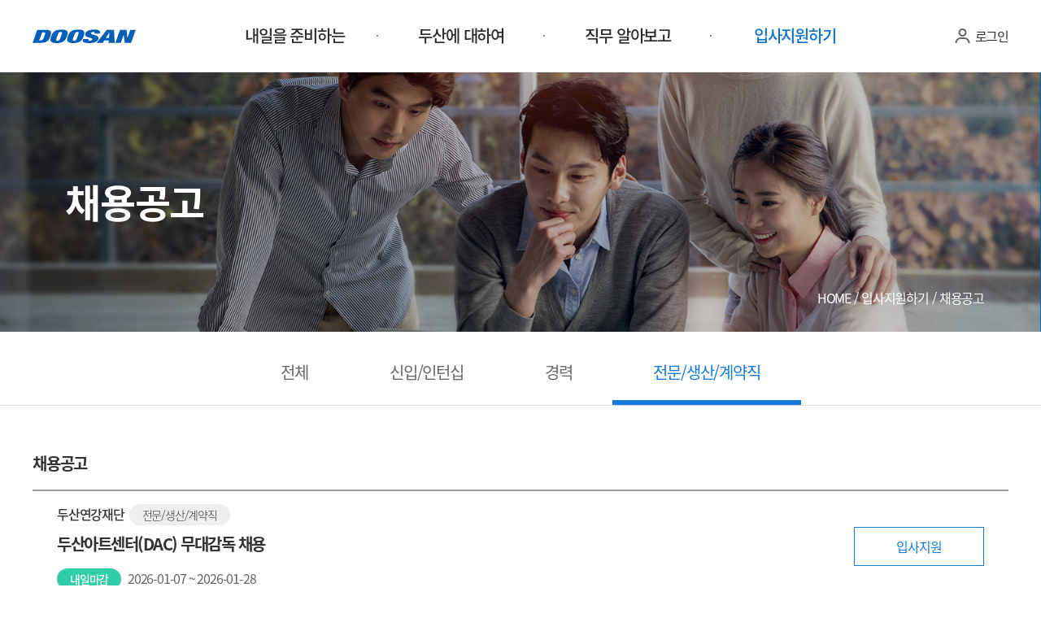

--- FILE ---
content_type: text/html; charset=UTF-8
request_url: https://career.doosan.com/dsp/sa/RecList.jsp?q_REC_TYPE=C_REC_TYPE_05&utm_source=gochodaejol_dotcom
body_size: 11306
content:

 




 





 



       
                  







 







<!DOCTYPE html>

<html lang="ko">
<head>
<meta http-equiv="X-UA-Compatible" content="IE=edge" >
<meta http-equiv="Content-Type" content="text/html; charset=UTF-8" />
<meta name="Subject" content="두산채용" />
<meta name="Title" content="두산채용" />
<meta name="Keywords" content="두산채용" />
<meta name="Description" content="두산채용" />
<meta name="Author" content="Web Publishing Team" />
<meta name="Publisher" content="Publicis Modem Portfolio" />
<meta name="Author-Date" content="2011-05-03" />
<meta name="Date" content="2011-05-03" />
<meta name="Location" content="ko-kr" />
<meta name="Distribution" content="Publicis Modem Portfolio" />
<meta name="Copyright" content="Publicis Modem Portfolio" />
<meta name="Robots" content="ALL" />

<title>Career DOOSAN</title> 

<script type="text/javascript">
<!--

var ua = window.navigator.userAgent.toLowerCase();
//var ipad = /ipad*/ig;
var gtab = /shw-m180s*/ig;
//var reIpad = ipad.exec(ua);
var reGtab = gtab.exec(ua);
//if (reIpad) { 
//	document.write("<meta name=\"viewport\" content=\"width=device-width, initial-scale=1.0, maximum-scale=1.0, minimum-scale=0.4, user-scalable=yes\" />");
if (reGtab){
//	document.write("<meta name=\"viewport\" content=\"width=device-width, initial-scale=0.7, maximum-scale=1.0, minimum-scale=0.4, user-scalable=yes\" />");
}

//-->
</script>
<meta http-equiv="X-UA-Compatible" content="IE=edge">
<meta content='width=device-width, initial-scale=1.0, maximum-scale=1.0, user-scalable=0, shrink-to-fit=no' name='viewport' />
<!--<meta name="viewport" content="width=device-width, initial-scale=0.65, maximum-scale=1.0, minimum-scale=0.4, user-scalable=yes" /> gallexy tab -->
<!--<meta name="viewport" content="width=device-width, initial-scale=0.9, maximum-scale=1.0, minimum-scale=0.4, user-scalable=yes" /> iPad -->
<!--
<meta name="viewport" content="width=device-width, initial-scale=1.0, maximum-scale=1.0, minimum-scale=1.0, user-scalable=no" />
<link rel="apple-touch-icon-precomposed" href="/images/icon.png" />
<link rel="apple-touch-startup-image" href="/images/startup.png" />
<meta name="apple-mobile-web-app-capable" content="yes" />
<meta name="apple-mobile-web-app-status-bar-style" content="black" />
<link rel="shorcut icon" href="/front/images/favicon.ico" />
<link rel="apple-touch-icon" href="/front/images/favicon.png" />
<link type="text/css" rel="stylesheet" href="/front/include/css/base.css?202002" /> -->
   
<script type="text/javascript" src="/common/common.js?20230424"></script>
<script type="text/javascript" src="/ext/script/JScript_All_min.js?20130822"></script>

<script type="text/javascript" src="/ext/script/JDrs.js?20210303"></script>     
<script type="text/javascript" src="/ext/script/JPopup.js?20260112"></script>
<script type="text/javascript" src="/ext/script/JRd.js?20251208"></script>

<script type="text/javascript" src="https://ajax.googleapis.com/ajax/libs/jquery/1.8.3/jquery.min.js"></script>
<script type="text/javascript">(window.jQuery || document.write('<script src="/ext/script/jquery-1.8.3.min.js"><\/script>'));</script>
<script type="text/javascript" src="/front/include/js/common/commonUtil.js?20130701"></script>
<!-- <script type="text/javascript" src="/front/include/js/innerscript.js?202002"></script> -->
<script type="text/javascript" src="/front/include/js/jquery.pngFix.js?20130701"></script>
<!-- <script type="text/javascript" src="/front/include/js/swfobject.js?20130701"></script> -->
<script type="text/javascript" src="/front/include/js/setpng24.js?20130701"></script>
<!-- scrollpanes for iPad -->
<link href="/front/include/css/jScrollPane.css?20130321" media="all" type="text/css" rel="stylesheet"/>
<script src="/front/include/js/jquery.mousewheel.js?20130321" type="text/javascript"></script>
<script src="/front/include/js/jScrollPane.js?20130321" type="text/javascript"></script>

<!-- 신규 퍼블  -->
<script type="text/javascript" src="/front/new_include/js/head.js?20230424"></script><!-- //Pub Include : head-->
<link href="/front/new_include/css/etc.css?20230424" rel="stylesheet" /><!-- css 추가(나중에 css 합쳐서 이용) -->

<style type="text/css">
	.loadingBox .dim {position:fixed; left:0; top:0; width:100%; height:100%; background:rgba(133,133,133,.7); z-index: 1000 !important;}
	.loadingBox .circle {position:fixed; left:50%; top:50%; transform:translate(-50%, -50%); width:40px; height:40px; border:15px solid #fff; border-top:15px solid #00a1ff; border-radius:50em; z-index: 1000 !important;}
	@keyframes spinCircle {
	    from {
	        transform:translate(-50%, -50%) rotate(0);
	    }
	    to {
	        transform:translate(-50%, -50%) rotate(360deg);
	    }
	}
	.loadingBox .circle {position:fixed; left:50%; top:50%; transform:translate(-50%, -50%); width:40px; height:40px; border:15px solid #fff; border-top:15px solid #00a1ff; border-radius:50em;
	    animation-name:spinCircle;
	    animation-duration:.8s;
	    animation-iteration-count:infinite;
	}
</style>


<style type="text/css">
 	#wrapper {display: none;} 
</style>

<script type="text/javascript">
/*$(function(){
		$('#pane1').jScrollPane({showArrows:true, scrollbarWidth: 17});
	});
	 08.22 추가 */
// 	function privacy() {
// 		window.open('/front/layerpop/privacy.jsp','privacy','width=620,height=540');
// 	}
	$(document).ready(function() {
		var sess_chk_bool = false;
		var url = "/front/index.jsp?mode=ajaxCurrentSessionData";
		var ad_path = "";
		var popup_bool = (location.pathname == "/popup/AddrPopup2.jsp" 
				       || location.pathname == "/popup/MajorPopup.jsp"
					   || location.pathname == "/popup/CertPopup.jsp"	
					   || location.pathname == "/dsp/sv/EduFile.jsp"
					   || location.pathname == "/popup/CertPopup.jsp"
					   || location.pathname == "/front/login/LoginVerifyForm.jsp"
					   || location.pathname.indexOf("Popup") > 0
					   );
		if(ad_path == "Y" || popup_bool) {
			$("#wrapper").css("display", "block");
		}else{
			$.ajax({url: url, 
	   			type:'POST',
	   			async: false,
	   			cache: false,
	 	  	    success: function(data){
	 	  	    	var pageSessionId=  "";
	   	  	    	var currentSessionId = data.ssVoltId;
	   	  	    	var currentSessionNm = data.ssVoltNm;
	   	  	   		setLogin(currentSessionId, currentSessionNm);
	 	  	    
		   	  	   	if(pageSessionId == "" && currentSessionId == "") {
						sess_chk_bool = false;
					} else if(pageSessionId == "" && currentSessionId != "") {
						sess_chk_bool = false;
					} else if(pageSessionId != "" && currentSessionId == "") {
						sess_chk_bool = true;
					} else if(pageSessionId != currentSessionId) {
						sess_chk_bool = true;
					}
		   	  	   	
		   	  	   	if(sess_chk_bool) {
		   	  	   		if(location.pathname == "/front/guide/essay.jsp"
			   	  	   	|| location.pathname == "/canvas/video.jsp"
		   	  	   		|| location.pathname == "/front/guide/faq.jsp"){
		   	  	   			$("#wrapper").css("display", "block");
		   	  	   		}else{
		   	  	   			goUrl("/front/index.jsp");
		   	  	   		}
		   	  	   	} else {
		   	  	  		$("#wrapper").css("display", "block");
		   	  	   	}
	   	  		}, 
	   	  		error: function (request,status,error){
	   	  			$("#wrapper").css("display", "block");
	   	  		}
	   		});  
		} 
	});
	
	function setLogin(id, nm){
		// 메인화면 우측상단 바
		var navbar = $(".navbar-util .nav.gnb-util li").eq(0);
		if( id == null || id == "") {
			navbar.html(
				 '<a href="javascript:void(0);"  onClick="changePage(\'/front/login/LoginForm.jsp\'); return false;" role="button" class="btn-login"><span>로그인</span></a>'
			);
		} else{
			navbar.html(
				 '<div>'		
				+'	<span class="name">'+nm+' <span id="t_counter"></span>님</span>'
				+'	<a href="javascript:void(0);" onclick="fnLogout(); return false;" role="button" class="btn-logout"><span>로그아웃</span></a>'
				+'	<div class="my-menu">'
				+'		<a href="javascript:void(0)" role="button" class="btn-my active" id="myMenuLink" data-toggle="dropdown" aria-haspopup="true" aria-expanded="false"><span>MY</span></a>'
				+'			<div class="dropdown-menu dropdown-my" aria-labelledby="myMenuLink">'
				+'			<a name="subMenuLink" subMenuId="ApplyRecList" class="dropdown-item" href="javascript:void(0);" onClick="changePage(\'/dsp/sc/ApplyRecList.jsp\'); return false;"><span>입사지원 수정</span></a>'
				+'			<a name="subMenuLink" subMenuId="resultLogin" class="dropdown-item" href="javascript:void(0);" onClick="changePage(\'/dsp/sc/MyPageResultRecList.jsp\'); return false;"><span>전형결과 확인</span></a>'
				+'			<a name="subMenuLink" subMenuId="personalInterest" class="dropdown-item" href="javascript:void(0);" onClick="changePage(\'/dsp/as/PersonalInterestList.jsp\'); return false;"><span>나의 관심직무</span></a>'
				+'			<a name="subMenuLink" subMenuId="VoltModifyForm" class="dropdown-item" href="javascript:void(0);" onClick="changePage(\'/front/login/VoltModifyForm.jsp?MENU_ID=VoltModify\'); return false;"><span>개인정보 수정</span></a>'
				+'			<a name="subMenuLink" subMenuId="docReturn" class="dropdown-item" href="javascript:void(0);" onClick="changePage(\'/dsp/sc/MyPageDocReturnedRecList.jsp\'); return false;"><span>서류반환 청구</span></a>'
				+'		</div>'
				+'	</div>'
				+'</div>'				
			);
		}
		
		// 모바일화면 사이드바
		var sidebar = $("#sidebar .sidebar-header");
		if( id == null || id == ""){
			sidebar.find(".info-wrap strong.name").html('커리어두산 회원님');
			sidebar.find(".btn-wrap").html('<button type="button" class="btn" onClick="changePage(\'/front/login/LoginForm.jsp\'); return false;"><span>로그인</span></button>');
			if($(".sidebar-body .sidebar-body-nav li[top-menu-id=my]").length >0){
				$(".sidebar-body .sidebar-body-nav li[top-menu-id=my]").remove();
			}
		} else {
			sidebar.find(".info-wrap strong.name").html(nm+' 님');
			sidebar.find(".btn-wrap").html('<button type="button" class="btn" onclick="fnLogout(); return false;" ><span>로그아웃</span></button>');
			if($(".sidebar-body .sidebar-body-nav li[top-menu-id=my]").length == 0){
				$(".sidebar-body .sidebar-body-nav").append('<li top-menu-id="my"></li>');
			}
			$(".sidebar-body .sidebar-body-nav li[top-menu-id=my]").html(
				 	 '<a href="javascript:void(0);" role="button"><span>마이페이지</span></a>'
					+'<div class="collapse">'
					+'	<ul class="nav">'
					+'		<li name="subMenuLink" subMenuId="ApplyRecList"><a href="javascript:void(0);" onClick="changePage(\'/dsp/sc/ApplyRecList.jsp\'); return false;"><span>입사지원 수정</span></a></li>'
					+'		<li name="subMenuLink" subMenuId="resultLogin"><a href="javascript:void(0);" onClick="changePage(\'/dsp/sc/MyPageResultRecList.jsp\'); return false;"><span>전형결과 확인</span></a></li>'
					+'		<li name="subMenuLink" subMenuId="personalInterest"><a href="javascript:void(0);" onClick="changePage(\'/dsp/as/PersonalInterestList.jsp\'); return false;"><span>나의 관심직무</span></a></li>'
					+'		<li name="subMenuLink" subMenuId="VoltModifyForm"><a href="javascript:void(0);" onClick="changePage(\'/front/login/VoltModifyForm.jsp?MENU_ID=VoltModify\'); return false;"><span>개인정보 수정</span></a></li>'
					+'		<li name="subMenuLink" subMenuId="docReturn"><a href="javascript:void(0);" onClick="changePage(\'/dsp/sc/MyPageDocReturnedRecList.jsp\'); return false;"><span>서류반환 청구</span></a></li>'
					+'	</ul>'
					+'</div>'		
			);
		}
	}
</script>
<script type="text/javascript"> 
    var isAjax = false; 
    var dspContext = "";
    
    //window.document.oncontextmenu=function() {return false; }
    
    // 마우스 오른쪽 사용금지
    if (document.layers) {document.onmousedown = clickEvent;}
    if (document.all) {document.onmousedown = click;}
     
    function clickEvent(e) {
        if(e.which ==3) {
            //alert("소스보기 금지");
            return false;
        }
    } 
    
    function click() {
        if(event.button ==2) {
            //alert("소스보기 금지");
            //아래 내용을 body 테그에 기술
            //oncontextmenu="return false" : 오른쪽 마우스버튼 막기
            //onseletstart="return false" : 왼쪽마우스버튼으로 드래그 막기
            //ondragstart="return false" : 왼쪽마우스버튼으로 이미지드래그복사 막기
            //onkeydown="return false" : 키보드 단축키 복사(ctrl+c) 막기
            return;
        }
    }
    
   	
</script>

<script>
$(document).ready(function() {
	(function(){
		var loginFlag = false;
		UI.init({ loginFlag : loginFlag });
	}());
});
</script>


</head>
 
<body onload="init();" onunload=""> 





      
                  
<script>
$(document).ready(function() {
	(function(){
// 		var loginFlag = false;
// 		UI.init({ loginFlag : loginFlag });

		// tab
		//@ tabID or Class, @callback Function()
		//UI.tabSwiper($('.tab-swiper'));//
		
	}());
}); 
</script>

<div id="wrapper" class="wrapper">





<style>
.navbar-gnb > .nav .collapse > .nav > li a span {
    position: relative;
    display: inline-block;
    line-height: 1.1;
    font-size: 16px;
} 
.navbar.over .navbar-gnb .gnb-bg{
	height: 330px !important;
}
.navbar.over .navbar-gnb > .nav .collapse{
	height: 330px !important;
}
.navbar-gnb > .nav .collapse > .nav > li{
    text-align: left;
    /* padding-left: 70px; */
    padding-left: calc(50% - 65px);
}
@media (min-width: 0) and (max-width: 1080px) {
	.subChildMenu{	
		padding-left: 10px !important;
	}
}
@media (min-width: 1081px) {
	.subChildMenu{	
		padding-left: calc(50% - 65px);
	}
}
</style>

<script type="text/javascript"><!--

	//---------------------------------------------------------
	// 로그인 관련 함수 start
	//---------------------------------------------------------
	//Layer Popup 설정 시작
	function open_window(){
    	// 로그인 관련 팝업은 최상위 레벨이 되야 하기때문에 공통 팝업 로직 사용 안함.
    	var url = "/front/login/LogoutForm.jsp";
    	showModalPopup(url, null, 400, 460);
	}
	
	function close_window(){
		//$('#modalPopupDiv').modal("hide");
		closeModalPopup();
	}
	//Layer Popup 설정 끝
	
	//Timer 설정 시작
	var tid;

	var sess_time = parseInt(5400);//세션 설정 초기값(초단위)
	var cnt = 0;//초기값(초단위)
	
	function counter_init() { //메인화면 세션 카운트 실행
		cnt = sess_time;		
		tid = setInterval("counter_run()", 1000);
	}
	
	function counter_run() { //메인화면 세션 카운트
		//var time = cnt
		//$('#t_counter').text(time_format(cnt));
		
		cnt--;
		if(cnt - parseInt(3*60) == 0) { //3분 전에 연장팝업;
			
			clearInterval(tid);
			/*세션연장 여부를 질의하는 팝업을 띄운다.*/
			open_window();
		}
	}

	function changePage( url ) {
		location.href = url;
	}
	
	function fnLogout() {
		if( confirm('로그아웃 하시겠습니까?') ) {
			location.href = "/front/login/LogoutForm.jsp?MENU_ID=logout";
		}
	}
	
	function fnSessionExit() {
		callAjax("/front/login/LogoutForm.jsp", "", "setSessionInit", callAjaxSessionExit);
	}
	
	function callAjaxSessionExit(){
		alert("세션 종료");
	}

	function time_format(s) {
		var nHour=0;
		var nMin=0;
		var nSec=0;
		if(s>0) {
			nMin = parseInt(s/60);
			nSec = s%60;
	
			if(nMin>60) {
				nHour = parseInt(nMin/60);
				nMin = nMin%60;
			}
		} 
		if(nSec<10) nSec = "0"+nSec;
		if(nMin<10) nMin = "0"+nMin;
	
		return nMin+":"+nSec;
	}
	//---------------------------------------------------------
	// 로그인 관련 함수 end
	//---------------------------------------------------------
	
	//인재db 페이지 이동
	function movePoolVoltPage(){
		if(chkMobile()){
			alert("인재DB는 모바일에서는 작성이 불가능합니다.");
		}else{
			changePage('/front/login/LoginForm.jsp?MENU_ID=PoolVolt');
		}
	}
	
   $(document).ready(function() {
	    
		(function(){ 
			//---------------------------------------------------------
			//  페이지별 ,메뉴 하이라이트 표시
			//---------------------------------------------------------
			var topMenuId = $('.main-panel').attr("data-ui-category");//대메뉴 : 페이지 상단  data-ui-category 정의 대로 이용
			
			try{ 
				if(menuId02){ //소메뉴: 기존 페이지 내, menuId02 변수가 있는 경우, 해당 메뉴 선택되도록 처리.  메뉴1:1 로 되어있는 경우에는 파일명으로 매핑했음(지정안된 일부파일들 대상) 
					//alert("menuId02: " + menuId02 ); //subMenuId
				}
			}catch(e){
				var nowPgae = location.href;
				var startIdx = nowPgae.lastIndexOf("/");
				var pointIdx = nowPgae.lastIndexOf(".");
				menuId02 = nowPgae.slice(startIdx+1,pointIdx);
			}
			
			var subMenuId = menuId02;//서브메뉴 : 페이지내 menuId02 값이 없으면, 해당 파일명으로 체크함.
			//var subMenuNm = $('.content-header .title-area .title-wrap .home').next().next().text().replace(/\s/gi, "");//서브메뉴 : 페이지 별 네비게이션 text 이용
			var $topMenuObj = null;
			
			var topMenuArr = ["good","about","job", "apply", "my"]; 
			var subMenuShow = true;
			if(topMenuArr.indexOf(topMenuId) == -1){
				subMenuShow = false;
			}
			//if(subMenuShow)alert(menuId02)
			
			if(topMenuId == "my"){
				$topMenuObj = $('.navbar-util > .nav > li');
				
			}else{
				$topMenuObj = $('.navbar-gnb  > .gnb > li');
			}
			
			//대메뉴  
			$topMenuObj.each( function(index){   
				if($(this).attr("top-menu-id") == topMenuId ){
					if(topMenuId != "my"){
						$(this).addClass("active");
					}

					//서브메뉴
					if(subMenuShow == true){
						$(this).find('[name=subMenuLink]').each( function(index){
							if($(this).attr("subMenuId") == subMenuId ){
							//if($(this).text().replace(/\s/gi, "") == subMenuNm ){ 
								$(this).addClass("active");
								return false;
							}  
						});  
					}
					return false;
				} 
			});   
 			//파란색 하단 대메뉴
			$('.navbar-location > .location-wrap > div').each( function(index){   
				if($(this).attr("top-menu-id") == topMenuId ){
					$(this).addClass("active");
					//서브메뉴
					if(subMenuShow == true){
						$(this).find('[name=subMenuLink]').each( function(index){ 
							if($(this).attr("subMenuId") == subMenuId ){
							//if($(this).text().replace(/\s/gi, "") == subMenuNm ){ 
								$(this).addClass("active");
								return false;
							}  
						}); 
					}
					return false;
				} 
			});
 			 
		 	
 			if(topMenuId == undefined || topMenuArr.indexOf(topMenuId) == -1){ 
 				topMenuId = "good";
 			}
 			//sidebar
			$('.sidebar > .sidebar-body > .nav > li').each( function(index){  
				if($(this).attr("top-menu-id") == topMenuId ){ 
					$(this).addClass("active");  
					$(this).find("div").addClass("show"); 
					
					//서브메뉴
					if(subMenuShow == true){
						$(this).find('li[name=subMenuLink]').each( function(index){ 
							if($(this).attr("subMenuId") == subMenuId ){ 
							//if($(this).text().replace(/\s/gi, "") == subMenuNm ){ 
								$(this).addClass("active");
								return false;
							}  
						});  
					}
					return false;
				} 
			});  
			/* $("#header .navbar").addClass("over"); 
 			$("#header .navbar .container-fluid .navbar-gnb .nav gnb li:nth-child(0)").addClass("over"); */
		}()); 

	}); 
//--></script>

	<!-- ====================================== -->
	<!-- Start of skip -->
	<!-- ====================================== -->
	<div id="skip">
		<a href="#header">메뉴 바로가기</a>
		<a href="#wrapper">본문 바로가기(skip to content)</a>
	</div>
	<!-- ====================================== -->
	<!-- //End of skip -->
	<!-- ====================================== -->


	<!-- ====================================== -->
	<!-- Start of sidebar : 모바일 처럼  작은  사이즈 화면에서 보이는  메뉴 -->
	<!-- ====================================== -->
	<div id="sidebar" class="sidebar">
		<button type="button" aria-label="sidebar Close" class="btn-sidebar-close"></button>
		<!-- sidevar-header -->
		<div class="sidebar-header">
	
			<div class="info-wrap">
				<strong class="name">커리어두산 회원님</strong>
				<p class="slogan">커리어두산과 함께 <br>내일을 만들어가세요.</p>
			</div>
			<div class="btn-wrap">
				<button type="button" class="btn" onClick="changePage('/front/login/LoginForm.jsp'); return false;"><span>로그인</span></button> 
			</div>	
	
		</div>
		<!-- //sidevar-header -->
		<!-- sidebar-body -->
		<div class="sidebar-body">
			<ul class="nav sidebar-body-nav">
				<li top-menu-id="good"><!-- toggleClass : active  -->
					<a href="javascript:void(0);" role="button"><span>내일을 준비하는</span></a>
					<div class="collapse"><!-- toggleClass : show  -->
						<ul class="nav">
							<li name="subMenuLink" subMenuId="diary"><a href="javascript:void(0);" onClick="changePage('/front/subsidiaries/diary.jsp'); return false;"><span>두산인의 하루</span></a></li>
							<li name="subMenuLink" subMenuId="essay"><a href="javascript:void(0);" onClick="changePage('/front/guide/essay.jsp'); return false;"><span>생생 두산 입사기</span></a></li>
							<li name="subMenuLink" subMenuId="grow"><a href="javascript:void(0);" onClick="changePage('/front/grow/grow.jsp'); return false;"><span>두산인의 성장</span></a></li>
							<li name="subMenuLink" subMenuId="bizculture"><a href="javascript:void(0);" onClick="changePage('/front/bizculture/bizculture.jsp'); return false;"><span>두산인이 일하는 방식<br/>(DOOable WORK)</span></a></li>
							<li name="subMenuLink" subMenuId="benefit" style="pointer-events:none; color: inherit; background-color:inherit"><a href="javascript:void(0);" onClick="return false;"><span>두산인이 누리는 혜택<br/>(DOOable LIFE)</span></a></li>
							<li name="subMenuLink" class="subChildMenu" subMenuId="benefit1"><a href="javascript:void(0);" onClick="changePage('/front/why/benefit1.jsp'); return false;"><span>└ 복리후생</span></a></li>
							<li name="subMenuLink" class="subChildMenu" subMenuId="benefit2"><a href="javascript:void(0);" onClick="changePage('/front/why/benefit2.jsp'); return false;"><span>└ 출산·육아지원</span></a></li>
						</ul>
					</div>
				</li>
				<li top-menu-id="about">
					<a href="javascript:void(0);" role="button"><span>두산에 대하여</span></a>
					<div class="collapse">
						<ul class="nav">
							<li class="outlink"><a href="https://www.doosan.com/kr/intro/doosan-story/" target="_blank"><span>두산스토리</span></a></li> 
							<li class="outlink"><a href="https://www.doosan.com/kr/intro/business-highlights/" target="_blank"><span>두산의 활약상</span></a></li>
							<li class="outlink"><a href="https://www.doosan.com/kr/intro/credo/" target="_blank"><span>경영철학</span></a></li> 
							<li class="outlink"><a href="https://www.doosan.com/kr/intro/strategy/" target="_blank"><span>경영전략</span></a></li>
							<li class="outlink"><a href="https://www.doosannewsroom.com" target="_blank"><span>두산뉴스룸</span></a></li>
							<li class="outlink"><a href="https://www.doosan.com/kr/network" target="_blank"><span>글로벌 사업장</span></a></li>
						</ul>
					</div>
				</li> 
								
				<li top-menu-id="job">
					<a href="javascript:void(0);" role="button"><span>직무 알아보고</span></a>
					<div class="collapse">
						<ul class="nav">
							<li name="subMenuLink" subMenuId="jobSearchByCom" onClick="changePage('/front/subsidiaries/jobSearchByCom.jsp'); return false;"><a href="javascript:void(0);"><span>계열사로 보기</span></a></li>
							<li name="subMenuLink" subMenuId="jobSearch" onClick="changePage('/front/subsidiaries/jobSearch.jsp'); return false;"><a href="javascript:void(0);"><span>직무순으로 보기</span></a></li>
							<li name="subMenuLink" subMenuId="jobQna"><a href="javascript:void(0);" onClick="changePage('/front/guide/jobQna.jsp'); return false;"><span>직무 온라인상담</span></a></li>
						</ul>
					</div>
				</li>
				<li top-menu-id="apply">
					<a href="javascript:void(0);" role="button"><span>입사지원하기</span></a>
					<div class="collapse">
						<ul class="nav">
							<li name="subMenuLink" subMenuId="steps"><a href="javascript:void(0);" onClick="changePage('/front/guide/steps.jsp'); return false;"><span>채용절차</span></a></li>
							<li name="subMenuLink" subMenuId="recList"><a href="javascript:void(0);" onClick="changePage('/dsp/sa/RecList.jsp'); return false;"><span>채용공고</span></a></li>
							<li name="subMenuLink" subMenuId="pools"><a href="javascript:void(0);" onClick="movePoolVoltPage(); return false;"><span>인재DB</span></a></li>
							<li name="subMenuLink" subMenuId="faq"><a href="javascript:void(0);" onClick="changePage('/front/guide/faq.jsp'); return false;"><span>FAQ</span></a></li>
							<li name="subMenuLink" subMenuId="notice"><a href="javascript:void(0);" onClick="changePage('/dsp/nt/VoltNoticeList.jsp'); return false;"><span>공지사항</span></a></li>
						</ul>
					</div>
				</li> 
			
			</ul>
		</div>
		<!-- //sidebar-body -->
	</div>
	<!-- ====================================== -->
	<!-- //End of sidebar -->
	<!-- ====================================== -->


	<!-- ====================================== -->
	<!-- Start of navbar : PC 처럼  큰  사이즈 화면에서 보이는  메뉴 -->
	<!-- ====================================== -->
	<header id="header">
		<!-- navbar -->
		<nav class="navbar"><!-- toggleClass : over -->
			<div class="dimm"></div>
			<div class="container-fluid">
				<!-- logo -->
				<div class="logo">
					<a href="/front/index.jsp" class="logo" aria-label="Career DOOSAN HOME"><span class="blind">Career DOOSAN</span></a>
				</div>
				<!-- //logo -->
				<!-- navbar-gnb : pc size view-->
				<div class="navbar-gnb">
					<div class="gnb-bg"></div>
					<ul class="nav gnb">
						<li top-menu-id="good"><!-- toggleClass : active  -->
							<a href="javascript:void(0);" role="button"><span>내일을 준비하는</span></a>
							<div class="collapse"><!-- toggleClass : show  -->
								<ul class="nav"><!-- toggleClass : active  -->
									<li name="subMenuLink" subMenuId="diary"><a href="javascript:void(0);" onClick="changePage('/front/subsidiaries/diary.jsp'); return false;"><span>두산인의 하루</span></a></li>
									<li name="subMenuLink" subMenuId="essay"><a href="javascript:void(0);" onClick="changePage('/front/guide/essay.jsp'); return false;"><span>생생 두산 입사기</span></a></li>
									<li name="subMenuLink" subMenuId="grow"><a href="javascript:void(0);" onClick="changePage('/front/grow/grow.jsp'); return false;"><span>두산인의 성장</span></a></li>
									<li name="subMenuLink" subMenuId="bizculture"><a href="javascript:void(0);" onClick="changePage('/front/bizculture/bizculture.jsp'); return false;"><span>두산인이 일하는 방식<br/><span style="font-size:13px;">(DOOable WORK)</span></span></a></li>
									<li name="subMenuLink" subMenuId="benefit" style="pointer-events:none; color: inherit; background-color:inherit"><a href="javascript:void(0);" onClick="return false;"><span>두산인이 누리는 혜택<br/><span style="font-size:13px;">(DOOable LIFE)</span></span></a></li>
									<li name="subMenuLink" class="subChildMenu" subMenuId="benefit1"><a href="javascript:void(0);" onClick="changePage('/front/why/benefit1.jsp'); return false;"><span>└ 복리후생</span></a></li>
									<li name="subMenuLink" class="subChildMenu" subMenuId="benefit2"><a href="javascript:void(0);" onClick="changePage('/front/why/benefit2.jsp'); return false;"><span>└ 출산·육아지원</span></a></li>
								</ul>
							</div>
						</li>
						<li  top-menu-id="about">
							<a href="javascript:void(0);" role="button"><span>두산에 대하여</span></a>
							<div class="collapse">
								<ul class="nav">
									<li class="outlink"><a href="https://www.doosan.com/kr/intro/doosan-story/" target="_blank"><span>두산스토리</span></a></li> 
									<li class="outlink"><a href="https://www.doosan.com/kr/intro/business-highlights/" target="_blank"><span>두산의 활약상</span></a></li>
									<li class="outlink"><a href="https://www.doosan.com/kr/intro/credo/" target="_blank"><span>경영철학</span></a></li>
									<li class="outlink"><a href="https://www.doosan.com/kr/intro/strategy/" target="_blank"><span>경영전략</span></a></li> 
									<li class="outlink"><a href="https://www.doosannewsroom.com" target="_blank"><span>두산뉴스룸</span></a></li>
									<li class="outlink"><a href="https://www.doosan.com/kr/network" target="_blank"><span>글로벌 사업장</span></a></li>
								</ul>
							</div>
						</li>
						<li top-menu-id="job">
							<a href="javascript:void(0);" role="button"><span>직무 알아보고</span></a>
							<div class="collapse">
								<ul class="nav">
									<li name="subMenuLink" subMenuId="jobSearchByCom" onClick="changePage('/front/subsidiaries/jobSearchByCom.jsp'); return false;"><a href="javascript:void(0);"><span>계열사로 보기</span></a></li>
									<li name="subMenuLink" subMenuId="jobSearch" onClick="changePage('/front/subsidiaries/jobSearch.jsp'); return false;"><a href="javascript:void(0);"><span>직무순으로 보기</span></a></li>
									<li name="subMenuLink" subMenuId="jobQna"><a href="javascript:void(0);" onClick="changePage('/front/guide/jobQna.jsp'); return false;"><span>직무 온라인상담</span></a></li>
								</ul>
							</div>
						</li>
						<li top-menu-id="apply">
							<a href="javascript:void(0);" role="button"><span>입사지원하기</span></a>
							<div class="collapse">
								<ul class="nav">
									<li name="subMenuLink" subMenuId="steps"><a href="javascript:void(0);" onClick="changePage('/front/guide/steps.jsp'); return false;"><span>채용절차</span></a></li>
									<li name="subMenuLink" subMenuId="recList"><a href="javascript:void(0);" onClick="changePage('/dsp/sa/RecList.jsp'); return false;"><span>채용공고</span></a></li>
									<li name="subMenuLink" subMenuId="pools"><a href="javascript:void(0);" onClick="movePoolVoltPage(); return false;"><span>인재DB</span></a></li>
									<li name="subMenuLink" subMenuId="faq"><a href="javascript:void(0);" onClick="changePage('/front/guide/faq.jsp'); return false;"><span>FAQ</span></a></li>
									<li name="subMenuLink" subMenuId="notice"><a href="javascript:void(0);" onClick="changePage('/dsp/nt/VoltNoticeList.jsp'); return false;"><span>공지사항</span></a></li>
								</ul>
							</div>
						</li>
					</ul>
				</div>
				<!-- //navbar-gnb -->
				<!-- navbar-util -->
				<div class="navbar-util">
					<!-- Login  -->
<style type="text/css">
	.navbar-util > .nav li .my-menu .dropdown-my {width: 160px; left: -90px; padding: 9px 0px;}
	.navbar-util > .nav li .my-menu .dropdown-my:before {left: 111px;}
	.navbar-util > .nav li .my-menu .dropdown-my:after {left: 113px;}
	.navbar-util > .nav li .my-menu .dropdown-my .dropdown-item {font-size: 16px;}
	.dropdown-item {padding: 0.40rem 1.5rem;}
</style>
					<ul class="nav gnb-util">
						<li top-menu-id="my">

						
							<!-- 로그인이전 -->
							<a href="javascript:void(0);"  onClick="changePage('/front/login/LoginForm.jsp'); return false;" role="button" class="btn-login"><span>로그인</span></a>
							<!-- //로그인이전 -->
							
						</li>
						<li>
							<button type="button" id="sidebarToggleBtn" class="btn-top-nav" aria-label="Toggle Nav"></button>
						</li>
					</ul>
				</div>
				<!-- //navbar-util -->
				<!-- navbar-location -->
				<div class="navbar-location">
					<div class="location-wrap">
						<div top-menu-id="good" class="location "><!-- toggleClass : active, down  -->
							<h3><a href="javascript:void(0);" role="button" class="blind">내일을 준비하는</a></h3>
							<ul class="nav">
								<li name="subMenuLink" subMenuId="diary"><a href="javascript:void(0);" onClick="changePage('/front/subsidiaries/diary.jsp'); return false;"><span>두산인의 하루</span></a></li><!-- toggleClass : active  -->
								<li name="subMenuLink" subMenuId="essay"><a href="javascript:void(0);" onClick="changePage('/front/guide/essay.jsp'); return false;"><span>생생 두산 입사기</span></a></li>
								<li name="subMenuLink" subMenuId="grow"><a href="javascript:void(0);" onClick="changePage('/front/grow/grow.jsp'); return false;"><span>두산인의 성장</span></a></li>
								<li name="subMenuLink" subMenuId="bizculture"><a href="javascript:void(0);" onClick="changePage('/front/bizculture/bizculture.jsp'); return false;"><span>두산인이 일하는 방식<br/><span style="">(DOOable WORK)</span></span></a></li>
								<li name="subMenuLink" subMenuId="benefit1"><a href="javascript:void(0);" onClick="changePage('/front/why/benefit1.jsp'); return false;"><span>복리후생</span></a></li>
								<li name="subMenuLink" subMenuId="benefit2"><a href="javascript:void(0);" onClick="changePage('/front/why/benefit2.jsp'); return false;"><span>출산·육아지원</span></a></li>
							</ul>
						</div>
						<div top-menu-id="about" class="location ">
							<h3><a href="javascript:void(0);" role="button" class="blind">두산에 대하여</a></h3>
								<ul class="nav">
									<li class="outlink"><a href="https://www.doosan.com/kr/intro/doosan-story/" target="_blank"><span>두산스토리</span></a></li> 
									<li class="outlink"><a href="https://www.doosan.com/kr/intro/business-highlights/" target="_blank"><span>두산의 활약상</span></a></li>
									<li class="outlink"><a href="https://www.doosan.com/kr/intro/credo/" target="_blank"><span>경영철학</span></a></li> 
									<li class="outlink"><a href="https://www.doosan.com/kr/intro/strategy/" target="_blank"><span>경영전략</span></a></li>
									<li class="outlink"><a href="https://www.doosannewsroom.com" target="_blank"><span>두산뉴스룸</span></a></li>
									<li class="outlink"><a href="https://www.doosan.com/kr/network" target="_blank"><span>글로벌 사업장</span></a></li>
								</ul> 
						</div>
						<div top-menu-id="job" class="location ">
							<h3><a href="javascript:void(0);" role="button" class="blind">직무 알아보고</a></h3>
							<ul class="nav">
								<li name="subMenuLink" subMenuId="jobSearchByCom" onClick="changePage('/front/subsidiaries/jobSearchByCom.jsp'); return false;"><a href="javascript:void(0);"><span>계열사로 보기</span></a></li>
								<li name="subMenuLink" subMenuId="jobSearch" onClick="changePage('/front/subsidiaries/jobSearch.jsp'); return false;"><a href="javascript:void(0);"><span>직무순으로 보기</span></a></li>
								<li name="subMenuLink" subMenuId="jobQna"><a href="javascript:void(0);" onClick="changePage('/front/guide/jobQna.jsp'); return false;"><span>직무 온라인상담</span></a></li>
							</ul>
						</div>
						<div top-menu-id="apply" class="location ">
							<h3><a href="javascript:void(0);" role="button" class="blind">입사지원하기</a></h3>
							<ul class="nav">
								<li name="subMenuLink" subMenuId="steps"><a href="javascript:void(0);" onClick="changePage('/front/guide/steps.jsp'); return false;"><span>채용절차</span></a></li>
								<li name="subMenuLink" subMenuId="recList"><a href="javascript:void(0);" onClick="changePage('/dsp/sa/RecList.jsp'); return false;"><span>채용공고</span></a></li>
								<li name="subMenuLink" subMenuId="pools"><a href="javascript:void(0);" onClick="movePoolVoltPage(); return false;"><span>인재DB</span></a></li>
								<li name="subMenuLink" subMenuId="faq"><a href="javascript:void(0);" onClick="changePage('/front/guide/faq.jsp'); return false;"><span>FAQ</span></a></li>
								<li name="subMenuLink" subMenuId="notice"><a href="javascript:void(0);" onClick="changePage('/dsp/nt/VoltNoticeList.jsp'); return false;"><span>공지사항</span></a></li>
							</ul>
						</div>
						<div top-menu-id="my" class="location ">
							<h3><a href="javascript:void(0);" role="button" class="blind">마이페이지</a></h3>
							<ul class="nav">
								<li name="subMenuLink" subMenuId="ApplyRecList"><a href="javascript:void(0);" onClick="changePage('/dsp/sc/ApplyRecList.jsp'); return false;"><span>입사지원 수정</span></a></li>
								<li name="subMenuLink" subMenuId="resultLogin"><a href="javascript:void(0);" onClick="changePage('/dsp/sc/MyPageResultRecList.jsp'); return false;"><span>전형결과 확인</span></a></li>
								<li name="subMenuLink" subMenuId="personalInterest"><a href="javascript:void(0);" onClick="changePage('/dsp/as/PersonalInterestList.jsp'); return false;"><span>나의 관심직무</span></a></li>
								<li name="subMenuLink" subMenuId="VoltModifyForm"><a href="javascript:void(0);" onClick="changePage('/front/login/VoltModifyForm.jsp?MENU_ID=VoltModify'); return false;"><span>개인정보 수정</span></a></li>
								<li name="subMenuLink" subMenuId="docReturn"><a href="javascript:void(0);" onClick="changePage('/dsp/sc/MyPageDocReturnedRecList.jsp'); return false;"><span>서류반환 청구</span></a></li>
							</ul>
						</div>
					</div>
				</div>
				<!-- //navbar-location -->
			</div>
		</nav>
		<!-- //navbar -->
	</header>
	<!-- ====================================== -->
	<!-- //End of navbar -->
	<!-- ====================================== -->


                
    <script type="text/javascript">    
	    var menuId01 = "application"; 
	    var menuId02 = "recList";  
	    
	    function init(){ 
	    } 
 
        function SetType(type){ 
            var frm = document.forms[0]; 
            frm.REC_TYPE_CD.value = type;   
            frm.q_REC_TYPE.value = type; 
              
            new JSearch().run();
        }   
 
        function goDetail(recId, recMgt, recType, compCd) {  
            var frm = document.forms[0];  
            frm.REC_ID.value = recId;    
            frm.REC_MGT_CD.value = recMgt; 
            frm.REC_TYPE_CD.value = recType;  
            frm.q_COMP_CD.value = compCd; 
            
            new JBehind().run('goDetail');
        }  

        function voltApply(recId, recMgt, recType, baStatusCd, compCd) {
			if(chkMobile()){
        		alert("입사지원은  PC를 이용해주세요. ");
        		return;
        	}
              var frm  = document.forms[0];
              frm.REC_ID.value = recId;   
              frm.REC_MGT_CD.value = recMgt; 
              frm.REC_TYPE_CD.value = recType; 
              frm.BA_STATUS_CD.value = baStatusCd;
              frm.q_COMP_CD.value = compCd;
 
              //var url  = "/dsp/sv/LoginForm.jsp";
              var url2 = "/dsp/bt/InfoForm.jsp"; //안내문
             
              if(frm.BA_STATUS_CD.value == 'C_BA_STATUS_CD_01' || compCd == 'A5000000' || compCd == 'CN000000'){
             	  // goUrl(url);
            	  //로그인 되어있을 경우, /front/login/LoginForm.jsp?MENU_ID= 및   추가 파라미터 셋팅해서 보냄. recLoginFrm 폼 이용 . 2021.01.01 (LoginForm.jsp 통하면 현재 로그인된 사람으로 셋팅됨)
            	  var recLoginFrm  = document.recLoginFrm;
            	  recLoginFrm.REC_ID.value 		= frm.REC_ID.value; 
            	  recLoginFrm.COMP_CD.value 	= ""; //frm.q_COMP_CD.value 
            	  recLoginFrm.COMP_NM.value	 	= "";
            	  recLoginFrm.REC_MGT_CD.value 	= frm.REC_MGT_CD.value;
            	  recLoginFrm.REC_TYPE_CD.value	= frm.REC_TYPE_CD.value ; 
            	  recLoginFrm.PRE_URL.value 	= frm.PRE_URL.value;
            	  recLoginFrm.MENU_ID.value		= frm.MENU_ID.value; 
 
            	  recLoginFrm.target = "_self";
            	  recLoginFrm.submit();  
                 
              }else{
                goUrl(url2);  
              }
        } 
        
        /*  
        //관리자 미리보기 TEST!
        //<a href="#"  onclick="goRecDetail('recId')" ><span class="t_blue">[상세팝업]</span></a>
        function goRecDetail(recId){ 
            var frm = document.forms[0];  
            var fileName = getContextName() + "/sa/RecForm.jsp?REC_ID="+recId+"&viewType=AD"; 
            openPostPopup(fileName, 760, 550, 'auto', 'auto', 0, 0, 0);    
        } */ 
               
    </script>
 
 



    

	 
	
	
	 
	
  
  

	<!-- ====================================== -->
	<!-- Start of main-panel -->
	<!-- ====================================== -->
	<!-- data-ui-category =[ login :로그인, member : 회원가입,  good : 일하기 좋은, about : 두산에 대하여, job : 직무 알아보고, apply : 입사지원하기, my : 마이페이지 ] -->
	<div class="main-panel" data-ui-category="apply">

<!-- 폼  -->
<form action="/dsp/sa/RecList.jsp" method="post">   
<input type="hidden" name="REC_ID"   		value=""/>  
<input type="hidden" name="REC_TYPE_CD" 	value=""/> 
<input type="hidden" name="q_REC_TYPE" 		value="C_REC_TYPE_05"/> 
<input type="hidden" name="REC_MGT_CD" 		value=""/> 
<input type="hidden" name="OPEN_YN" 		value=""/> 
<input type="hidden" name="q_CHRG_ID" 		value=""/> <!-- param --> 
<input type="hidden" name="q_SCHFIRM_ID" 	value=""/> <!-- param --> 
<input type="hidden" name="BA_STATUS_CD" 	value=""/>
<input type="hidden" name="q_COMP_CD" 		value=""/><!-- param -->
<input type="hidden" name="PRE_URL" 		value="REC"/> 
<input type="hidden" name="MENU_ID" 		value="RecList"/> 
   
		<!-- container -->
		<div class="container">
			<!-- content-header -->
			<div class="content-header content-visual"><!-- content-visual : 이미지 있을때 -->
				<div class="title-area">
					<div class="title-wrap">
						<h1 class="h1-title">채용공고</h1>
						<ul class="breadscrumb">
							<li class="home"><span>HOME</span></li>
							<li><span>입사지원하기</span></li>
							<li><span>채용공고</span></li>
						</ul>
					</div>
				</div> 
			</div>
			<!-- //content-header -->
			<div class="container-fluid">
				<!-- content -->
				<div class="content">
					<!-- tab-area -->
					<div class="tab-nav">
						<div class="swiper-container tab-swiper" role="tablist">
							<ul class="nav swiper-wrapper"> 
								<li class="swiper-slide"><!-- toogle Class : active -->
									<a href="#" onclick="SetType('');"              id="tabMenu01"  data-toggle="pill" role="tab" name="tabMenuLink" aria-selected='false'><span>전체</span></a>
								</li>
								<li class="swiper-slide">
									<a href="#" onclick="SetType('C_REC_TYPE_01');" id="tabMenu02"  data-toggle="pill" role="tab" name="tabMenuLink" aria-selected='false'><span>신입/인턴십</span></a>
								</li>
								<li class="swiper-slide">
									<a href="#" onclick="SetType('C_REC_TYPE_02');" id="tabMenu03"  data-toggle="pill" role="tab" name="tabMenuLink" aria-selected='false'><span>경력</span></a>
								</li>
								<li class="swiper-slide">
									<a href="#" onclick="SetType('C_REC_TYPE_05');" id="tabMenu04"  data-toggle="pill" role="tab" name="tabMenuLink" class='active' aria-selected='true'><span>전문/생산/계약직</span></a>
								</li> 
							</ul>
							<div class="swiper-scrollbar"></div>  
						</div>
					</div> 
					<!-- //tab-area -->
					
					<!-- ====================================== -->
					<!-- Start of Code -->
					<!-- ====================================== -->
					<div class="section">
						<div class="tab-content">
							<div class="tab-pane fade show active" role="tabpanel"  aria-labelledby="전문/생산/계약직"  id="tab-content">
								<div class="list-wrap">
									<div class="list-head">
										<h2 class="h2-title">채용공고</h2>
									</div>
									<ul class="list-cont">
										  
										  
											<li>
												<a href="javascript:void(0);" onclick="goDetail('1000357747', 'C_REC_MGT_04', 'C_REC_TYPE_05', '30000000');" class="list-tit">
													<div class="company">
														두산연강재단
														<span class="badge-type">
											                
											                    
											                    
											                    
											                      
											                		전문/생산/계약직
											                    
											                  
														</span>
													</div>
													<strong>두산아트센터(DAC) 무대감독 채용</strong>
													<div class="deadline">
														<span class="badge-day">
															
															
															내일마감
															
															
														</span>
														2026-01-07 ~ 2026-01-28	 
													</div>
												</a>
												<div class="btn-box">
										           
										               
										               		<button type="button" class="btn btn-outline-primary btn-width-sm" 
										               		    onclick="goDetail('1000357747', 'C_REC_MGT_04', 'C_REC_TYPE_05', '30000000');" 
										               		 onkeypress="goDetail('1000357747', 'C_REC_MGT_04', 'C_REC_TYPE_05', '30000000');">입사지원</button>
										               
										               
										               
										           				 	
												</div>
												
											</li>   
		  								  
											<li>
												<a href="javascript:void(0);" onclick="goDetail('1000353872', 'C_REC_MGT_04', 'C_REC_TYPE_05', 'BR000000');" class="list-tit">
													<div class="company">
														두산밥캣(주)
														<span class="badge-type">
											                
											                    
											                    
											                    
											                      
											                		전문/생산/계약직
											                    
											                  
														</span>
													</div>
													<strong>[HQ] 총무(문서관리) 계약직 채용</strong>
													<div class="deadline">
														<span class="badge-day">
															
															
															
															D-4
															
														</span>
														2025-09-29 ~ 2026-01-31	 
													</div>
												</a>
												<div class="btn-box">
										           
										               
										               		<button type="button" class="btn btn-outline-primary btn-width-sm" 
										               		    onclick="goDetail('1000353872', 'C_REC_MGT_04', 'C_REC_TYPE_05', 'BR000000');" 
										               		 onkeypress="goDetail('1000353872', 'C_REC_MGT_04', 'C_REC_TYPE_05', 'BR000000');">입사지원</button>
										               
										               
										               
										           				 	
												</div>
												
											</li>   
		  								  
											<li>
												<a href="javascript:void(0);" onclick="goDetail('1000358016', 'C_REC_MGT_04', 'C_REC_TYPE_05', 'BR000000');" class="list-tit">
													<div class="company">
														두산밥캣(주)
														<span class="badge-type">
											                
											                    
											                    
											                    
											                      
											                		전문/생산/계약직
											                    
											                  
														</span>
													</div>
													<strong>[HQ] 변호사 계약직 채용</strong>
													<div class="deadline">
														<span class="badge-day">
															
															
															
															D-5
															
														</span>
														2026-01-23 ~ 2026-02-01	 
													</div>
												</a>
												<div class="btn-box">
										           
										               
										               		<button type="button" class="btn btn-outline-primary btn-width-sm" 
										               		    onclick="goDetail('1000358016', 'C_REC_MGT_04', 'C_REC_TYPE_05', 'BR000000');" 
										               		 onkeypress="goDetail('1000358016', 'C_REC_MGT_04', 'C_REC_TYPE_05', 'BR000000');">입사지원</button>
										               
										               
										               
										           				 	
												</div>
												
											</li>   
		  								  
											<li>
												<a href="javascript:void(0);" onclick="goDetail('1000358110', 'C_REC_MGT_04', 'C_REC_TYPE_05', 'GD000000');" class="list-tit">
													<div class="company">
														두산퓨얼셀
														<span class="badge-type">
											                
											                    
											                    
											                    
											                      
											                		전문/생산/계약직
											                    
											                  
														</span>
													</div>
													<strong>기술직 단기계약직 채용</strong>
													<div class="deadline">
														<span class="badge-day">
															
															
															
															D-6
															
														</span>
														2026-01-26 ~ 2026-02-02	 
													</div>
												</a>
												<div class="btn-box">
										           
										               
										               		<button type="button" class="btn btn-outline-primary btn-width-sm" 
										               		    onclick="goDetail('1000358110', 'C_REC_MGT_04', 'C_REC_TYPE_05', 'GD000000');" 
										               		 onkeypress="goDetail('1000358110', 'C_REC_MGT_04', 'C_REC_TYPE_05', 'GD000000');">입사지원</button>
										               
										               
										               
										           				 	
												</div>
												
											</li>   
		  								  
											<li>
												<a href="javascript:void(0);" onclick="goDetail('1000358051', 'C_REC_MGT_04', 'C_REC_TYPE_05', 'CK000000');" class="list-tit">
													<div class="company">
														두산로보틱스
														<span class="badge-type">
											                
											                    
											                    
											                    
											                      
											                		전문/생산/계약직
											                    
											                  
														</span>
													</div>
													<strong>구매팀 운영 담당자</strong>
													<div class="deadline">
														<span class="badge-day">
															
															
															
															D-24
															
														</span>
														2026-01-21 ~ 2026-02-20	 
													</div>
												</a>
												<div class="btn-box">
										           
										               
										               		<button type="button" class="btn btn-outline-primary btn-width-sm" 
										               		    onclick="goDetail('1000358051', 'C_REC_MGT_04', 'C_REC_TYPE_05', 'CK000000');" 
										               		 onkeypress="goDetail('1000358051', 'C_REC_MGT_04', 'C_REC_TYPE_05', 'CK000000');">입사지원</button>
										               
										               
										               
										           				 	
												</div>
												
											</li>   
		  								  
											<li>
												<a href="javascript:void(0);" onclick="goDetail('1000356950', 'C_REC_MGT_04', 'C_REC_TYPE_05', 'II000000');" class="list-tit">
													<div class="company">
														두산테스나
														<span class="badge-type">
											                
											                    
											                    
											                    
											                      
											                		전문/생산/계약직
											                    
											                  
														</span>
													</div>
													<strong>Utility팀 크린룸 운영 담당자 (사원~과장급)</strong>
													<div class="deadline">
														<span class="badge-day">
															
															
															
															D-32
															
														</span>
														2025-11-20 ~ 2026-02-28	 
													</div>
												</a>
												<div class="btn-box">
										           
										               
										               		<button type="button" class="btn btn-outline-primary btn-width-sm" 
										               		    onclick="goDetail('1000356950', 'C_REC_MGT_04', 'C_REC_TYPE_05', 'II000000');" 
										               		 onkeypress="goDetail('1000356950', 'C_REC_MGT_04', 'C_REC_TYPE_05', 'II000000');">입사지원</button>
										               
										               
										               
										           				 	
												</div>
												
											</li>   
		  								  
											<li>
												<a href="javascript:void(0);" onclick="goDetail('1000350327', 'C_REC_MGT_04', 'C_REC_TYPE_05', 'II000000');" class="list-tit">
													<div class="company">
														두산테스나
														<span class="badge-type">
											                
											                    
											                    
											                    
											                      
											                		전문/생산/계약직
											                    
											                  
														</span>
													</div>
													<strong>Probe Card Repair 기술직 채용</strong>
													<div class="deadline">
														<span class="badge-day">
															
															
															
															D-32
															
														</span>
														2025-06-30 ~ 2026-02-28	 
													</div>
												</a>
												<div class="btn-box">
										           
										               
										               		<button type="button" class="btn btn-outline-primary btn-width-sm" 
										               		    onclick="goDetail('1000350327', 'C_REC_MGT_04', 'C_REC_TYPE_05', 'II000000');" 
										               		 onkeypress="goDetail('1000350327', 'C_REC_MGT_04', 'C_REC_TYPE_05', 'II000000');">입사지원</button>
										               
										               
										               
										           				 	
												</div>
												
											</li>   
		  								  
											<li>
												<a href="javascript:void(0);" onclick="goDetail('1000357595', 'C_REC_MGT_04', 'C_REC_TYPE_05', 'II000000');" class="list-tit">
													<div class="company">
														두산테스나
														<span class="badge-type">
											                
											                    
											                    
											                    
											                      
											                		전문/생산/계약직
											                    
											                  
														</span>
													</div>
													<strong>크린룸 Utility 운영 담당 채용</strong>
													<div class="deadline">
														<span class="badge-day">
															
															
															
															D-93
															
														</span>
														2025-12-12 ~ 2026-04-30	 
													</div>
												</a>
												<div class="btn-box">
										           
										               
										               		<button type="button" class="btn btn-outline-primary btn-width-sm" 
										               		    onclick="goDetail('1000357595', 'C_REC_MGT_04', 'C_REC_TYPE_05', 'II000000');" 
										               		 onkeypress="goDetail('1000357595', 'C_REC_MGT_04', 'C_REC_TYPE_05', 'II000000');">입사지원</button>
										               
										               
										               
										           				 	
												</div>
												
											</li>   
		  								
		  								 
		  								
										  					
									</ul> 
								</div>  
								 
								<!-- paging -->
								<nav aria-label="Page navigation">
									<ul class="pagination justify-content-center">
										<div class="navigation"><strong>1</strong>&#160;</div>
									</ul>
								</nav> 
								  
								<!-- end of paging -->  
							</div>  
						</div> 
					</div>
					<!-- ===================================== -->
					<!-- //End of Code -->
					<!-- ====================================== -->
				</div>
				<!-- //content -->
			</div>
		</div>
		<!-- //container -->
 
		

<!-- ====================================== -->
<!-- footer
<!-- ====================================== -->
<footer class="footer">
	<div class="container-fluid">
		<div class="footer-wrap">
			<div class="footer-logo">
				<span>DOOSAN</span>
			</div>
			<div class="info-copy">Copyright © 2021 by Doosan <br> All right reserved.</div>
			<ul class="nav">
				<li><a href="javascript:void(0);" data-toggle="modal" data-target="#emailNoticePop" >이메일주소 무단수집거부</a></li>
				<li style="font-weight: bold"><a href="javascript:void(0);" onClick="changePage('/front/guide/privacy.jsp'); return false;">개인정보처리방침 등</a></li>
			</ul>
		</div>
	</div>
</footer>
			
<!-- ====================================== -->
<!-- 이메일주소무단수집거부 안내 Start of Modal -->
<!-- ====================================== -->
<div class="modal fade modal-ms mobile-full" id="emailNoticePop" tabindex="-1" role="dialog" aria-hidden="true">
	<div class="modal-dialog modal-dialog-centered" role="document">
		<div class="modal-content">
			<!-- modal-header -->
			<div class="modal-header">
				<h2 class="modal-title">이메일주소무단수집거부 안내</h2>
				<button type="button" class="btn close" data-dismiss="modal" aria-label="Close"><i class="ic-close"></i></button>
			</div>
			<!-- //modal-header -->
			<!-- modal-body -->
			<div class="modal-body">
				<div class="modal-wrap">
					<div class="dpb_section">
						<div class="dpb_content info">
							<p>두산그룹(주)은 회원에게 무차별적으로 보내지는 타사의 메일을 차단하기 위해, 본 홈페이지에 게시된 이메일 주소가 전자우편 수집 프로그램이나 그 밖의 기술적 장치를 이용하여 무단으로 수집되는 것을 거부하며, 이를 위반 시 정보통신망법에 의해 형사처벌됨을 유념하시기 바랍니다</p>
							<ul class="dbs_guide_s">
				                <li>게시일 : 2008년 5월 1일</li>
				              </ul>
						</div>
					</div>
				</div>
			</div>
			<!-- //modal-body -->
		</div>
	</div>
</div>
	</div>
	<!-- ====================================== -->
	<!-- //End of main-panel -->
	<!-- ====================================== -->

</form>


<form  name="recLoginFrm" action="/front/login/LoginForm.jsp" method="post"> 
<input type="hidden" name="REC_ID"   		value=""/> 
<input type="hidden" name="COMP_CD"   		value=""/> 
<input type="hidden" name="COMP_NM"   		value=""/> 
<input type="hidden" name="REC_MGT_CD"  	value=""/> 
<input type="hidden" name="REC_TYPE_CD" 	value=""/>  
<input type="hidden" name="PRE_URL"  		value=""/> 
<input type="hidden" name="MENU_ID" 		value=""/> 
</form>


</div>

<!-- ====================================== -->
<!-- modal popup -->
<!-- ====================================== -->
<div class="modal fade modal-ms" id="modalPopupDiv" tabindex="-1" role="dialog" aria-hidden="true" style="z-index:8002;">
	<div class="modal-dialog modal-dialog-centered" role="document">
		 <div class="modal-content">
			<iframe class="iframe-item" title="" name="modalPopIframe" id="modalPopIframe"></iframe>
		</div> 
	</div>
</div>
<!-- ====================================== -->
<!-- modal popup -->
<!-- ====================================== -->	








 






 
<script type="text/javascript">
  var _gaq = _gaq || [];
  _gaq.push(['_setAccount', 'G-YR1XKB5BV1']);
  _gaq.push(['_trackPageview']);
  (function() {
    var ga = document.createElement('script'); ga.type = 'text/javascript'; ga.async = true;
    ga.src = ('https:' == document.location.protocol ? 'https://ssl' : 'http://www') + '.google-analytics.com/ga.js';
    var s = document.getElementsByTagName('script')[0]; s.parentNode.insertBefore(ga, s);
  })();
</script>
</body>
</html>







--- FILE ---
content_type: text/css
request_url: https://career.doosan.com/front/include/css/jScrollPane.css?20130321
body_size: 157
content:

.jScrollPaneContainer {
	position: relative;
	overflow: hidden;
	z-index: 1;
	float:left; 
}

.jScrollPaneTrack { /**/
	position: absolute;
	cursor: pointer;
	right: 0;
	top: 0;
	height: 100%;
	background: #aaa url(/front/images/windows_track.gif) repeat-y;;
}
.jScrollPaneDrag { /**/
	position: absolute;
	background: #666;
	cursor: pointer;
	overflow: hidden;
	background: url(/front/images/windows_drag_middle.gif) no-repeat 0 50%;
}
.jScrollPaneDragTop { /**/
	position: absolute;
	top: 0;
	left: 0;
	overflow: hidden;
	background: url(/front/images/windows_drag_top.gif) no-repeat;
	height: 4px;
}
.jScrollPaneDragBottom { /**/
	position: absolute;
	bottom: 0;
	left: 0;
	overflow: hidden;
	background: url(/front/images/windows_drag_bottom.gif) no-repeat;
	height: 4px;
}
a.jScrollArrowUp {
	display: block;
	position: absolute;
	z-index: 1;
	top: 0;
	right: 0;
	text-indent: -2000px;
	overflow: hidden;
	/*background-color: #666;
	height: 9px;*/
	height: 17px;
	background: url(/front/images/windows_arrow_up.gif) no-repeat 0 0;
}
a.jScrollArrowUp:hover {
	/*background-color: #f60;*/
	background-position: 0 -20px;
}

a.jScrollArrowDown {
	display: block;
	position: absolute;
	z-index: 1;
	bottom: 0;
	right: 0;
	text-indent: -2000px;
	overflow: hidden;
	/*background-color: #666;
	height: 9px;*/
	height: 17px;
	background: url(/front/images/windows_arrow_down.gif) no-repeat 0 0;
}
a.jScrollArrowDown:hover {
	/*background-color: #f60;*/
	background-position: 0 -20px;
}
a.jScrollActiveArrowButton, a.jScrollActiveArrowButton:hover {
	/*background-color: #f00;*/
	background-position: 0 -40px;
}


--- FILE ---
content_type: text/css
request_url: https://career.doosan.com/front/new_include/css/etc.css?20230424
body_size: 1564
content:
@charset "UTF-8";
.navigation {  
		display: flex;
		justify-content: center;
		margin-top: 20px;
		margin-bottom: 20px;
}
.navigation  > a {
		color: #333;
		background-color: #f4f4f4;
		border: 1px solid #f4f4f4;
		position: relative;
		display: inline-block;
		font-size: 16px;
		line-height: 20px; 
		margin: 0 3px; 
		border-radius: 0;
		padding: 0px 4px;
		min-width: 25px;
		text-align: center;
}

.navigation > strong {
		z-index: 1;
		color: #fff;
		background-color: #117ada;
		border: 1px solid #117ada;
		position: relative;
		display: inline-block;
		font-size: 16px;
		line-height: 20px;
		margin: 0 3px;
		border-radius: 0;
		padding: 0px 4px;
		min-width: 25px;
		text-align: center;
}


/**
 * gitple height 조절
 */
#gitple-container {
	height:560px;
}

/**
 * 메인화면에서 두산인의 하루 더보기 css
 */
.ul_dayslist.reduce li:nth-child(n+5){
	display:none;
}
.ul_dayslist_btn_more {
	display: block;
    width: 240px;
    height: 48px;
    margin: 20px auto 0;
    border: 1px solid #999;
    text-align: center;
    background-color: #fff;
}
.ul_dayslist_btn_more > span {
    display: inline-block;
    position: relative;
    line-height: 48px;
    padding-right: 34px;
}
.ul_dayslist_btn_more > span::after {
    content: '';
    position: absolute;
    top: 20px;
    right: 2px;
    width: 10px;
    height: 10px;
    border-width: 2px 2px 0 0;
    border-style: solid;
    border-color: #666;
    transform: rotate(45deg);
}
/* .main_ds_profile .img img {
	width: 461px;
	height: 520px;
}
.main_ds_profile .schedule .s_item .info img {
	width: 979px;
	height: 417px;
} */
.wpop .modal-dialog, .modal .modal-dialog {
	padding: 0px;
}

.requiredTxt {
	color: red;
	padding-right: .3rem;
}

.companyArea {
	background-color: #117ada !important;
	color: white !important;
	font-weight: 800 !important;
}

.sticky-icon {
    top: 30%;
    display: block;
    position: fixed;
    right: 0;
    background: #00ad83;
    transform: rotate(-90deg);
    height: 47px;
    width: 135px;
    text-align: center;
    right: -58px;
    padding: 4px;
    z-index: 2001;
    word-break: break-all;
	-webkit-text-size-adjust: none;		    
}

.sticky-icon a {
    letter-spacing: 1.05px;
    color: white;
    word-break: break-all;
    font-size: 13px;
    font-weight: normal;
    line-height: 1.6;
}


.sticky-content {
	top: 8%;		
	max-width: 276px;
	min-width: 276px;
	width: 276px;
	height:84%;
	border-left: 3.5px solid #00ad83;
	border-top: 3.5px solid #00ad83;
	border-bottom: 3.5px solid #00ad83;
	border-right: 3.5px solid #00ad83;
	display:block;
	position: fixed;
    right: -276px;
	background-color: white;			
	z-index: 2002;
	overflow-y:hidden;	
}

.sticky-flex-box{
	height: 100%;
	display: flex;
	flex-wrap: wrap;
    align-items: stretch;
	overflow-y: scroll;
	justify-content: flex-start;
}
.sticky-exit{
	position: absolute;
	top:5px;
	left:235px;
	height: 10px;
	line-height: 10px;
}
.sticky-flex-item{
	width: 120px;
  	border-bottom: 1px #cacaca dashed;
}
.sticky-flex-item-noline{
	width: 120px;
}
.sticky-flex-item-header {
	text-align: center;
	padding-top: 10px;
	height: 44px;
}
.sticky-flex-item-body {
	text-align: center;
	padding: 12px 0px;
}
.sticky-flex-item-body img{
	width: 57px;
	height: 57px;
}
.sticky-flex-item-bottom {
	padding-bottom: 10px;
	height: 34px;
	text-align: center;
}

.main_item .swipe_sort_section .sort {
	max-width: 840px;
   	margin: 0 auto;
   	padding: 4px 0 4px 10px;
   	text-align: center;
   	position: relative;
   	-webkit-box-sizing: border-box;
   	-moz-box-sizing: border-box;
   	box-sizing: border-box;
   	outline: 0;
}
.main_item .swipe_sort_section .sort h3{
	position: absolute;
   	top: 18px;
   	left: 0;
   	font-size: 16px;
   	font-weight: 800;
   	margin: 0;
	padding: 0;
	line-height: 1.2;
	color: inherit;
	font-family: inherit;
}

@media (min-width: 0) and (max-width: 1080px){
	.main_item .swipe_sort_section .sort {
		padding: 4px 0 4px 90px;
	}
	.main_item .swipe_sort_section .sort h3 {
		top: 10px;
	    font-size: 14px;
	    font-weight: 800;
	}
	.main_item .swipe_sort_section .sort ul li {
		padding: 2px 1px;
	}
}

@media (min-width: 0) and (max-width: 767px){
	.main_item .swipe_sort_section .sort {
		display: block;
		padding: 12px 0;
	}
	.main_item .swipe_sort_section .sort h3 {
		position: inherit;
	    top: inherit;
	    left: inherit;
	    padding-bottom: 6px;
   }
	.main_item .swipe_sort_section .sort ul {
		margin-left: -2px;
	}     
	.main_item .swipe_sort_section .sort ul li {
		padding: 4px 2px;
		position: relative;
 		display: inline-block;
	}
}

@media (min-width: 0) and (max-width: 766px){
	.sort.font_size_change li button {
		height: 30px;
	    line-height: 28px;
	    padding: 0 8px;
	    border-radius: 30px;
	    font-size: 12px;
	}
	.sort.today{
		padding: 20px;
		text-align:center;
	}
	.sort.essay{
		text-align:center;
	}
}
	
	

/**
 * 두산인의 하루 추가 css 
 */	
.img-wrap-dark {
	width: 100%;
	height: 100%;
	top: 0;
	left: 0;
	padding: 0;
	margin: 0;
	z-index: 1002;
	background-color: #000;
	position: absolute;
	opacity: .3;
}	

@media (min-width: 0) and (max-width: 1080px) {
	.story-wrap.schedule .plan .s-circle i { display: none !important; }
	.story-wrap.schedule .schedule-cont .img-wrap img { width: 100% !important; }
}


@media (min-width: 767px) {
	.view-list-wrap > ul {
    	color: #727272;
    }
	.tb-con-res > li:first-child dl {
		border-left: 1px solid #828282;
	}
	.tb-con-res > li dl{
		border-right: 1px solid #828282;
		border-bottom: 1px solid #828282;
	}
	.tb-con-res > li dl dt{
		border-bottom: 1px solid #828282;	
	}
	.tb-list > li {
	    border-bottom: 0px; /* 1px solid #828282; */
	}
	.tb-list {
	    border-top: 1px solid #828282;
	}
	.tb-con-res > li dl.rowspan{
		border-bottom: 0px !important;
	}	
	.tb-con-res > li dl.nullstr{
		color: #FFFFFF !important;
	}	
}

.textCenter dd{}

--- FILE ---
content_type: text/css
request_url: https://career.doosan.com/front/new_include/css/common.css?260115
body_size: 155172
content:
@charset "UTF-8";
/*!
* =========================================================
* Career DOOSAN
* =========================================================
* Start : 2020.11.30
* Modify : 0202.16:00
*/
/*!
 * Bootstrap v4.0.0 (https://getbootstrap.com)
 * Copyright 2011-2018 The Bootstrap Authors
 * Copyright 2011-2018 Twitter, Inc.
 * Licensed under MIT (https://github.com/twbs/bootstrap/blob/master/LICENSE)
 */
:root {
		--blue: #117ada;
		--indigo: #6610f2;
		--purple: #6f42c1;
		--pink: #e83e8c;
		--red: #dc3545;
		--orange: #fd7e14;
		--yellow: #ffc107;
		--green: #28a745;
		--teal: #20c997;
		--cyan: #17a2b8;
		--white: #fff;
		--gray: #999;
		--gray-dark: #343a40;
		--primary: #117ada;
		--secondary: #999;
		--success: #28a745;
		--info: #17a2b8;
		--warning: #ffc107;
		--danger: #dc3545;
		--light: #f8f9fa;
		--dark: #343a40;
		--breakpoint-xs: 0;
		--breakpoint-sm: 360px;
		--breakpoint-md: 767px;
		--breakpoint-lg: 1081px;
		--breakpoint-xl: 1201px;
		--font-family-sans-serif: -apple-system, BlinkMacSystemFont, "Segoe UI", Roboto, "Helvetica Neue", Arial, sans-serif, "Apple Color Emoji", "Segoe UI Emoji", "Segoe UI Symbol";
		--font-family-monospace: SFMono-Regular, Menlo, Monaco, Consolas, "Liberation Mono", "Courier New", monospace;
}

*,
*::before,
*::after {
		box-sizing: border-box;
}

html {
		font-family: sans-serif;
		line-height: 1.15;
		-webkit-text-size-adjust: 100%;
		-ms-text-size-adjust: 100%;
		-ms-overflow-style: scrollbar;
		-webkit-tap-highlight-color: rgba(0, 0, 0, 0);
}

@-ms-viewport {
		width: device-width;
}

article, aside, dialog, figcaption, figure, footer, header, hgroup, main, nav, section {
		display: block;
}

body {
		margin: 0;
		font-family: -apple-system, BlinkMacSystemFont, "Segoe UI", Roboto, "Helvetica Neue", Arial, sans-serif, "Apple Color Emoji", "Segoe UI Emoji", "Segoe UI Symbol";
		font-size: 1rem;
		font-weight: 500;
		line-height: 1.5;
		color: #212529;
		text-align: left;
		background-color: #fff;
}

[tabindex="-1"]:focus {
		outline: 0 !important;
}

hr {
		box-sizing: content-box;
		height: 0;
		overflow: visible;
}

h1, h2, h3, h4, h5, h6 {
		margin-top: 0;
		margin-bottom: 0.5rem;
}

p {
		margin-top: 0;
		margin-bottom: 1rem;
}

abbr[title],
abbr[data-original-title] {
		text-decoration: underline;
		text-decoration: underline dotted;
		cursor: help;
		border-bottom: 0;
}

address {
		margin-bottom: 1rem;
		font-style: normal;
		line-height: inherit;
}

ol,
ul,
dl {
		margin-top: 0;
		margin-bottom: 1rem;
}

ol ol,
ul ul,
ol ul,
ul ol {
		margin-bottom: 0;
}

dt {
		font-weight: 700;
}

dd {
		margin-bottom: .5rem;
		margin-left: 0;
}

blockquote {
		margin: 0 0 1rem;
}

dfn {
		font-style: italic;
}

b,
strong {
		font-weight: bolder;
}

small {
		font-size: 80%;
}

sub,
sup {
		position: relative;
		font-size: 75%;
		line-height: 0;
		vertical-align: baseline;
}

sub {
		bottom: -.25em;
}

sup {
		top: -.5em;
}

a {
		color: #117ada;
		text-decoration: none;
		background-color: transparent;
		-webkit-text-decoration-skip: objects;
}

a:hover {
		color: #0b5293;
		text-decoration: underline;
}

a:not([href]):not([tabindex]) {
		color: inherit;
		text-decoration: none;
}

a:not([href]):not([tabindex]):hover, a:not([href]):not([tabindex]):focus {
		color: inherit;
		text-decoration: none;
}

a:not([href]):not([tabindex]):focus {
		outline: 0;
}

pre,
code,
kbd,
samp {
		font-family: monospace, monospace;
		font-size: 1em;
}

pre {
		margin-top: 0;
		margin-bottom: 1rem;
		overflow: auto;
		-ms-overflow-style: scrollbar;
}

figure {
		margin: 0 0 1rem;
}

img {
		vertical-align: middle;
		border-style: none;
}

svg:not(:root) {
		overflow: hidden;
}

table {
		border-collapse: collapse;
}

caption {
		padding-top: 0.75rem;
		padding-bottom: 0.75rem;
		color: #999;
		text-align: left;
		caption-side: bottom;
}

th {
		text-align: inherit;
}

label {
		display: inline-block;
		margin-bottom: .5rem;
}

button {
		border-radius: 0;
}

button:focus {
		outline: 1px dotted;
		outline: 5px auto -webkit-focus-ring-color;
}

input,
button,
select,
optgroup,
textarea {
		margin: 0;
		font-family: inherit;
		font-size: inherit;
		line-height: inherit;
}

button,
input {
		overflow: visible;
}

button,
select {
		text-transform: none;
}

button,
html [type="button"],
[type="reset"],
[type="submit"] {
		-webkit-appearance: button;
}

button::-moz-focus-inner,
[type="button"]::-moz-focus-inner,
[type="reset"]::-moz-focus-inner,
[type="submit"]::-moz-focus-inner {
		padding: 0;
		border-style: none;
}

input[type="radio"],
input[type="checkbox"] {
		box-sizing: border-box;
		padding: 0;
}

input[type="date"],
input[type="time"],
input[type="datetime-local"],
input[type="month"] {
		-webkit-appearance: listbox;
}

textarea {
		overflow: auto;
		resize: vertical;
}

fieldset {
		min-width: 0;
		padding: 0;
		margin: 0;
		border: 0;
}

legend {
		display: block;
		width: 100%;
		max-width: 100%;
		padding: 0;
		margin-bottom: .5rem;
		font-size: 1.5rem;
		line-height: inherit;
		color: inherit;
		white-space: normal;
}

progress {
		vertical-align: baseline;
}

[type="number"]::-webkit-inner-spin-button,
[type="number"]::-webkit-outer-spin-button {
		height: auto;
}

[type="search"] {
		outline-offset: -2px;
		-webkit-appearance: none;
}

[type="search"]::-webkit-search-cancel-button,
[type="search"]::-webkit-search-decoration {
		-webkit-appearance: none;
}

::-webkit-file-upload-button {
		font: inherit;
		-webkit-appearance: button;
}

output {
		display: inline-block;
}

summary {
		display: list-item;
		cursor: pointer;
}

template {
		display: none;
}

[hidden] {
		display: none !important;
}

h1, h2, h3, h4, h5, h6,
.h1, .h2, .h3, .h4, .h5, .h6 {
		margin-bottom: 0.5rem;
		font-family: inherit;
		font-weight: 500;
		line-height: 1.2;
		color: inherit;
}

h1, .h1 {
		font-size: 2.5rem;
}

h2, .h2 {
		font-size: 2rem;
}

h3, .h3 {
		font-size: 1.75rem;
}

h4, .h4 {
		font-size: 1.5rem;
}

h5, .h5 {
		font-size: 1.25rem;
}

h6, .h6 {
		font-size: 1rem;
}

.lead {
		font-size: 1.25rem;
		font-weight: 300;
}

.display-1 {
		font-size: 6rem;
		font-weight: 300;
		line-height: 1.2;
}

.display-2 {
		font-size: 5.5rem;
		font-weight: 300;
		line-height: 1.2;
}

.display-3 {
		font-size: 4.5rem;
		font-weight: 300;
		line-height: 1.2;
}

.display-4 {
		font-size: 3.5rem;
		font-weight: 300;
		line-height: 1.2;
}

hr {
		margin-top: 1rem;
		margin-bottom: 1rem;
		border: 0;
		border-top: 1px solid rgba(0, 0, 0, 0.1);
}

small,
.small {
		font-size: 80%;
		font-weight: 500;
}

mark,
.mark {
		padding: 0.2em;
		background-color: #fcf8e3;
}

.list-unstyled {
		padding-left: 0;
		list-style: none;
}

.list-inline {
		padding-left: 0;
		list-style: none;
}

.list-inline-item {
		display: inline-block;
}

.list-inline-item:not(:last-child) {
		margin-right: 0.5rem;
}

.initialism {
		font-size: 90%;
		text-transform: uppercase;
}

.blockquote {
		margin-bottom: 1rem;
		font-size: 1.25rem;
}

.blockquote-footer {
		display: block;
		font-size: 80%;
		color: #999;
}

.blockquote-footer::before {
		content: "\2014 \00A0";
}

.img-fluid {
		max-width: 100%;
		height: auto;
}

.img-thumbnail {
		padding: 0.25rem;
		background-color: #fff;
		border: 1px solid #dee2e6;
		border-radius: 0.25rem;
		max-width: 100%;
		height: auto;
}

.figure {
		display: inline-block;
}

.figure-img {
		margin-bottom: 0.5rem;
		line-height: 1;
}

.figure-caption {
		font-size: 90%;
		color: #999;
}

code,
kbd,
pre,
samp {
		font-family: SFMono-Regular, Menlo, Monaco, Consolas, "Liberation Mono", "Courier New", monospace;
}

code {
		font-size: 87.5%;
		color: #e83e8c;
		word-break: break-word;
}

a > code {
		color: inherit;
}

kbd {
		padding: 0.2rem 0.4rem;
		font-size: 87.5%;
		color: #fff;
		background-color: #212529;
		border-radius: 0.2rem;
}

kbd kbd {
		padding: 0;
		font-size: 100%;
		font-weight: 700;
}

pre {
		display: block;
		font-size: 87.5%;
		color: #212529;
}

pre code {
		font-size: inherit;
		color: inherit;
		word-break: normal;
}

.pre-scrollable {
		max-height: 340px;
		overflow-y: scroll;
}

.container {
		width: 100%;
		padding-right: 15px;
		padding-left: 15px;
		margin-right: auto;
		margin-left: auto;
}

@media (min-width: 360px) {
		.container {
				max-width: 359px;
		}
}

@media (min-width: 767px) {
		.container {
				max-width: 766px;
		}
}

@media (min-width: 1081px) {
		.container {
				max-width: 1080px;
		}
}

@media (min-width: 1201px) {
		.container {
				max-width: 1200px;
		}
}

.container-fluid {
		width: 100%;
		padding-right: 15px;
		padding-left: 15px;
		margin-right: auto;
		margin-left: auto;
}

.row {
		display: flex;
		flex-wrap: wrap;
		margin-right: -15px;
		margin-left: -15px;
}

.no-gutters {
		margin-right: 0;
		margin-left: 0;
}

.no-gutters > .col,
.no-gutters > [class*="col-"] {
		padding-right: 0;
		padding-left: 0;
}

.col-1, .col-2, .col-3, .col-4, .col-5, .col-6, .col-7, .col-8, .col-9, .col-10, .col-11, .col-12, .col,
.col-auto, .col-sm-1, .col-sm-2, .col-sm-3, .col-sm-4, .col-sm-5, .col-sm-6, .col-sm-7, .col-sm-8, .col-sm-9, .col-sm-10, .col-sm-11, .col-sm-12, .col-sm,
.col-sm-auto, .col-md-1, .col-md-2, .col-md-3, .col-md-4, .col-md-5, .col-md-6, .col-md-7, .col-md-8, .col-md-9, .col-md-10, .col-md-11, .col-md-12, .col-md,
.col-md-auto, .col-lg-1, .col-lg-2, .col-lg-3, .col-lg-4, .col-lg-5, .col-lg-6, .col-lg-7, .col-lg-8, .col-lg-9, .col-lg-10, .col-lg-11, .col-lg-12, .col-lg,
.col-lg-auto, .col-xl-1, .col-xl-2, .col-xl-3, .col-xl-4, .col-xl-5, .col-xl-6, .col-xl-7, .col-xl-8, .col-xl-9, .col-xl-10, .col-xl-11, .col-xl-12, .col-xl,
.col-xl-auto {
		position: relative;
		width: 100%;
		min-height: 1px;
		padding-right: 15px;
		padding-left: 15px;
}

.col {
		flex-basis: 0;
		flex-grow: 1;
		max-width: 100%;
}

.col-auto {
		flex: 0 0 auto;
		width: auto;
		max-width: none;
}

.col-1 {
		flex: 0 0 8.333333%;
		max-width: 8.333333%;
}

.col-2 {
		flex: 0 0 16.666667%;
		max-width: 16.666667%;
}

.col-3 {
		flex: 0 0 25%;
		max-width: 25%;
}

.col-4 {
		flex: 0 0 33.333333%;
		max-width: 33.333333%;
}

.col-5 {
		flex: 0 0 41.666667%;
		max-width: 41.666667%;
}

.col-6 {
		flex: 0 0 50%;
		max-width: 50%;
}

.col-7 {
		flex: 0 0 58.333333%;
		max-width: 58.333333%;
}

.col-8 {
		flex: 0 0 66.666667%;
		max-width: 66.666667%;
}

.col-9 {
		flex: 0 0 75%;
		max-width: 75%;
}

.col-10 {
		flex: 0 0 83.333333%;
		max-width: 83.333333%;
}

.col-11 {
		flex: 0 0 91.666667%;
		max-width: 91.666667%;
}

.col-12 {
		flex: 0 0 100%;
		max-width: 100%;
}

.order-first {
		order: -1;
}

.order-last {
		order: 13;
}

.order-0 {
		order: 0;
}

.order-1 {
		order: 1;
}

.order-2 {
		order: 2;
}

.order-3 {
		order: 3;
}

.order-4 {
		order: 4;
}

.order-5 {
		order: 5;
}

.order-6 {
		order: 6;
}

.order-7 {
		order: 7;
}

.order-8 {
		order: 8;
}

.order-9 {
		order: 9;
}

.order-10 {
		order: 10;
}

.order-11 {
		order: 11;
}

.order-12 {
		order: 12;
}

.offset-1 {
		margin-left: 8.333333%;
}

.offset-2 {
		margin-left: 16.666667%;
}

.offset-3 {
		margin-left: 25%;
}

.offset-4 {
		margin-left: 33.333333%;
}

.offset-5 {
		margin-left: 41.666667%;
}

.offset-6 {
		margin-left: 50%;
}

.offset-7 {
		margin-left: 58.333333%;
}

.offset-8 {
		margin-left: 66.666667%;
}

.offset-9 {
		margin-left: 75%;
}

.offset-10 {
		margin-left: 83.333333%;
}

.offset-11 {
		margin-left: 91.666667%;
}

@media (min-width: 360px) {
		.col-sm {
				flex-basis: 0;
				flex-grow: 1;
				max-width: 100%;
		}
		.col-sm-auto {
				flex: 0 0 auto;
				width: auto;
				max-width: none;
		}
		.col-sm-1 {
				flex: 0 0 8.333333%;
				max-width: 8.333333%;
		}
		.col-sm-2 {
				flex: 0 0 16.666667%;
				max-width: 16.666667%;
		}
		.col-sm-3 {
				flex: 0 0 25%;
				max-width: 25%;
		}
		.col-sm-4 {
				flex: 0 0 33.333333%;
				max-width: 33.333333%;
		}
		.col-sm-5 {
				flex: 0 0 41.666667%;
				max-width: 41.666667%;
		}
		.col-sm-6 {
				flex: 0 0 50%;
				max-width: 50%;
		}
		.col-sm-7 {
				flex: 0 0 58.333333%;
				max-width: 58.333333%;
		}
		.col-sm-8 {
				flex: 0 0 66.666667%;
				max-width: 66.666667%;
		}
		.col-sm-9 {
				flex: 0 0 75%;
				max-width: 75%;
		}
		.col-sm-10 {
				flex: 0 0 83.333333%;
				max-width: 83.333333%;
		}
		.col-sm-11 {
				flex: 0 0 91.666667%;
				max-width: 91.666667%;
		}
		.col-sm-12 {
				flex: 0 0 100%;
				max-width: 100%;
		}
		.order-sm-first {
				order: -1;
		}
		.order-sm-last {
				order: 13;
		}
		.order-sm-0 {
				order: 0;
		}
		.order-sm-1 {
				order: 1;
		}
		.order-sm-2 {
				order: 2;
		}
		.order-sm-3 {
				order: 3;
		}
		.order-sm-4 {
				order: 4;
		}
		.order-sm-5 {
				order: 5;
		}
		.order-sm-6 {
				order: 6;
		}
		.order-sm-7 {
				order: 7;
		}
		.order-sm-8 {
				order: 8;
		}
		.order-sm-9 {
				order: 9;
		}
		.order-sm-10 {
				order: 10;
		}
		.order-sm-11 {
				order: 11;
		}
		.order-sm-12 {
				order: 12;
		}
		.offset-sm-0 {
				margin-left: 0;
		}
		.offset-sm-1 {
				margin-left: 8.333333%;
		}
		.offset-sm-2 {
				margin-left: 16.666667%;
		}
		.offset-sm-3 {
				margin-left: 25%;
		}
		.offset-sm-4 {
				margin-left: 33.333333%;
		}
		.offset-sm-5 {
				margin-left: 41.666667%;
		}
		.offset-sm-6 {
				margin-left: 50%;
		}
		.offset-sm-7 {
				margin-left: 58.333333%;
		}
		.offset-sm-8 {
				margin-left: 66.666667%;
		}
		.offset-sm-9 {
				margin-left: 75%;
		}
		.offset-sm-10 {
				margin-left: 83.333333%;
		}
		.offset-sm-11 {
				margin-left: 91.666667%;
		}
}

@media (min-width: 767px) {
		.col-md {
				flex-basis: 0;
				flex-grow: 1;
				max-width: 100%;
		}
		.col-md-auto {
				flex: 0 0 auto;
				width: auto;
				max-width: none;
		}
		.col-md-1 {
				flex: 0 0 8.333333%;
				max-width: 8.333333%;
		}
		.col-md-2 {
				flex: 0 0 16.666667%;
				max-width: 16.666667%;
		}
		.col-md-3 {
				flex: 0 0 25%;
				max-width: 25%;
		}
		.col-md-4 {
				flex: 0 0 33.333333%;
				max-width: 33.333333%;
		}
		.col-md-5 {
				flex: 0 0 41.666667%;
				max-width: 41.666667%;
		}
		.col-md-6 {
				flex: 0 0 50%;
				max-width: 50%;
		}
		.col-md-7 {
				flex: 0 0 58.333333%;
				max-width: 58.333333%;
		}
		.col-md-8 {
				flex: 0 0 66.666667%;
				max-width: 66.666667%;
		}
		.col-md-9 {
				flex: 0 0 75%;
				max-width: 75%;
		}
		.col-md-10 {
				flex: 0 0 83.333333%;
				max-width: 83.333333%;
		}
		.col-md-11 {
				flex: 0 0 91.666667%;
				max-width: 91.666667%;
		}
		.col-md-12 {
				flex: 0 0 100%;
				max-width: 100%;
		}
		.order-md-first {
				order: -1;
		}
		.order-md-last {
				order: 13;
		}
		.order-md-0 {
				order: 0;
		}
		.order-md-1 {
				order: 1;
		}
		.order-md-2 {
				order: 2;
		}
		.order-md-3 {
				order: 3;
		}
		.order-md-4 {
				order: 4;
		}
		.order-md-5 {
				order: 5;
		}
		.order-md-6 {
				order: 6;
		}
		.order-md-7 {
				order: 7;
		}
		.order-md-8 {
				order: 8;
		}
		.order-md-9 {
				order: 9;
		}
		.order-md-10 {
				order: 10;
		}
		.order-md-11 {
				order: 11;
		}
		.order-md-12 {
				order: 12;
		}
		.offset-md-0 {
				margin-left: 0;
		}
		.offset-md-1 {
				margin-left: 8.333333%;
		}
		.offset-md-2 {
				margin-left: 16.666667%;
		}
		.offset-md-3 {
				margin-left: 25%;
		}
		.offset-md-4 {
				margin-left: 33.333333%;
		}
		.offset-md-5 {
				margin-left: 41.666667%;
		}
		.offset-md-6 {
				margin-left: 50%;
		}
		.offset-md-7 {
				margin-left: 58.333333%;
		}
		.offset-md-8 {
				margin-left: 66.666667%;
		}
		.offset-md-9 {
				margin-left: 75%;
		}
		.offset-md-10 {
				margin-left: 83.333333%;
		}
		.offset-md-11 {
				margin-left: 91.666667%;
		}
}

@media (min-width: 1081px) {
		.col-lg {
				flex-basis: 0;
				flex-grow: 1;
				max-width: 100%;
		}
		.col-lg-auto {
				flex: 0 0 auto;
				width: auto;
				max-width: none;
		}
		.col-lg-1 {
				flex: 0 0 8.333333%;
				max-width: 8.333333%;
		}
		.col-lg-2 {
				flex: 0 0 16.666667%;
				max-width: 16.666667%;
		}
		.col-lg-3 {
				flex: 0 0 25%;
				max-width: 25%;
		}
		.col-lg-4 {
				flex: 0 0 33.333333%;
				max-width: 33.333333%;
		}
		.col-lg-5 {
				flex: 0 0 41.666667%;
				max-width: 41.666667%;
		}
		.col-lg-6 {
				flex: 0 0 50%;
				max-width: 50%;
		}
		.col-lg-7 {
				flex: 0 0 58.333333%;
				max-width: 58.333333%;
		}
		.col-lg-8 {
				flex: 0 0 66.666667%;
				max-width: 66.666667%;
		}
		.col-lg-9 {
				flex: 0 0 75%;
				max-width: 75%;
		}
		.col-lg-10 {
				flex: 0 0 83.333333%;
				max-width: 83.333333%;
		}
		.col-lg-11 {
				flex: 0 0 91.666667%;
				max-width: 91.666667%;
		}
		.col-lg-12 {
				flex: 0 0 100%;
				max-width: 100%;
		}
		.order-lg-first {
				order: -1;
		}
		.order-lg-last {
				order: 13;
		}
		.order-lg-0 {
				order: 0;
		}
		.order-lg-1 {
				order: 1;
		}
		.order-lg-2 {
				order: 2;
		}
		.order-lg-3 {
				order: 3;
		}
		.order-lg-4 {
				order: 4;
		}
		.order-lg-5 {
				order: 5;
		}
		.order-lg-6 {
				order: 6;
		}
		.order-lg-7 {
				order: 7;
		}
		.order-lg-8 {
				order: 8;
		}
		.order-lg-9 {
				order: 9;
		}
		.order-lg-10 {
				order: 10;
		}
		.order-lg-11 {
				order: 11;
		}
		.order-lg-12 {
				order: 12;
		}
		.offset-lg-0 {
				margin-left: 0;
		}
		.offset-lg-1 {
				margin-left: 8.333333%;
		}
		.offset-lg-2 {
				margin-left: 16.666667%;
		}
		.offset-lg-3 {
				margin-left: 25%;
		}
		.offset-lg-4 {
				margin-left: 33.333333%;
		}
		.offset-lg-5 {
				margin-left: 41.666667%;
		}
		.offset-lg-6 {
				margin-left: 50%;
		}
		.offset-lg-7 {
				margin-left: 58.333333%;
		}
		.offset-lg-8 {
				margin-left: 66.666667%;
		}
		.offset-lg-9 {
				margin-left: 75%;
		}
		.offset-lg-10 {
				margin-left: 83.333333%;
		}
		.offset-lg-11 {
				margin-left: 91.666667%;
		}
}

@media (min-width: 1201px) {
		.col-xl {
				flex-basis: 0;
				flex-grow: 1;
				max-width: 100%;
		}
		.col-xl-auto {
				flex: 0 0 auto;
				width: auto;
				max-width: none;
		}
		.col-xl-1 {
				flex: 0 0 8.333333%;
				max-width: 8.333333%;
		}
		.col-xl-2 {
				flex: 0 0 16.666667%;
				max-width: 16.666667%;
		}
		.col-xl-3 {
				flex: 0 0 25%;
				max-width: 25%;
		}
		.col-xl-4 {
				flex: 0 0 33.333333%;
				max-width: 33.333333%;
		}
		.col-xl-5 {
				flex: 0 0 41.666667%;
				max-width: 41.666667%;
		}
		.col-xl-6 {
				flex: 0 0 50%;
				max-width: 50%;
		}
		.col-xl-7 {
				flex: 0 0 58.333333%;
				max-width: 58.333333%;
		}
		.col-xl-8 {
				flex: 0 0 66.666667%;
				max-width: 66.666667%;
		}
		.col-xl-9 {
				flex: 0 0 75%;
				max-width: 75%;
		}
		.col-xl-10 {
				flex: 0 0 83.333333%;
				max-width: 83.333333%;
		}
		.col-xl-11 {
				flex: 0 0 91.666667%;
				max-width: 91.666667%;
		}
		.col-xl-12 {
				flex: 0 0 100%;
				max-width: 100%;
		}
		.order-xl-first {
				order: -1;
		}
		.order-xl-last {
				order: 13;
		}
		.order-xl-0 {
				order: 0;
		}
		.order-xl-1 {
				order: 1;
		}
		.order-xl-2 {
				order: 2;
		}
		.order-xl-3 {
				order: 3;
		}
		.order-xl-4 {
				order: 4;
		}
		.order-xl-5 {
				order: 5;
		}
		.order-xl-6 {
				order: 6;
		}
		.order-xl-7 {
				order: 7;
		}
		.order-xl-8 {
				order: 8;
		}
		.order-xl-9 {
				order: 9;
		}
		.order-xl-10 {
				order: 10;
		}
		.order-xl-11 {
				order: 11;
		}
		.order-xl-12 {
				order: 12;
		}
		.offset-xl-0 {
				margin-left: 0;
		}
		.offset-xl-1 {
				margin-left: 8.333333%;
		}
		.offset-xl-2 {
				margin-left: 16.666667%;
		}
		.offset-xl-3 {
				margin-left: 25%;
		}
		.offset-xl-4 {
				margin-left: 33.333333%;
		}
		.offset-xl-5 {
				margin-left: 41.666667%;
		}
		.offset-xl-6 {
				margin-left: 50%;
		}
		.offset-xl-7 {
				margin-left: 58.333333%;
		}
		.offset-xl-8 {
				margin-left: 66.666667%;
		}
		.offset-xl-9 {
				margin-left: 75%;
		}
		.offset-xl-10 {
				margin-left: 83.333333%;
		}
		.offset-xl-11 {
				margin-left: 91.666667%;
		}
}

input:not([type="checkbox"]):not([type="radio"]),
select,
textarea,
.form-control {
		display: block;
		width: 100%;
		padding: 0.375rem 0.75rem;
		font-size: 1rem;
		line-height: 1.5;
		color: #495057;
		background-color: #fff;
		background-clip: padding-box;
		border: 1px solid #ced4da;
		border-radius: 0.25rem;
		transition: border-color 0.15s ease-in-out, box-shadow 0.15s ease-in-out;
}

input:not([type="radio"]):not([type="checkbox"])::-ms-expand,
select::-ms-expand,
textarea::-ms-expand,
.form-control::-ms-expand {
		background-color: transparent;
		border: 0;
}

input:focus:not([type="checkbox"]):not([type="radio"]),
select:focus,
textarea:focus,
.form-control:focus {
		color: #495057;
		background-color: #fff;
		border-color: #76b8f4;
		outline: 0;
		box-shadow: 0 0 0 0.1rem rgba(17, 122, 218, 0.25);
}

input:not([type="radio"]):not([type="checkbox"])::placeholder,
select::placeholder,
textarea::placeholder,
.form-control::placeholder {
		color: #999;
		opacity: 1;
}

input:disabled:not([type="checkbox"]):not([type="radio"]),
select:disabled,
textarea:disabled,
.form-control:disabled, input[readonly]:not([type="checkbox"]):not([type="radio"]),
select[readonly],
textarea[readonly],
.form-control[readonly] {
		background-color: #e9ecef;
		opacity: 1;
}

select.form-control:not([size]):not([multiple]) {
		height: calc(2.25rem + 2px);
}

select.form-control:focus::-ms-value {
		color: #495057;
		background-color: #fff;
}

.form-control-file,
.form-control-range {
		display: block;
		width: 100%;
}

.col-form-label {
		padding-top: calc(0.375rem + 1px);
		padding-bottom: calc(0.375rem + 1px);
		margin-bottom: 0;
		font-size: inherit;
		line-height: 1.5;
}

.col-form-label-lg {
		padding-top: calc(0.5rem + 1px);
		padding-bottom: calc(0.5rem + 1px);
		font-size: 1.25rem;
		line-height: 1.5;
}

.col-form-label-sm {
		padding-top: calc(0.25rem + 1px);
		padding-bottom: calc(0.25rem + 1px);
		font-size: 0.875rem;
		line-height: 1.5;
}

.form-control-plaintext {
		display: block;
		width: 100%;
		padding-top: 0.375rem;
		padding-bottom: 0.375rem;
		margin-bottom: 0;
		line-height: 1.5;
		background-color: transparent;
		border: solid transparent;
		border-width: 1px 0;
}

.form-control-plaintext.form-control-sm, .input-group-sm > input.form-control-plaintext:not([type="checkbox"]):not([type="radio"]),
.input-group-sm > select.form-control-plaintext,
.input-group-sm > textarea.form-control-plaintext,
.input-group-sm > .form-control-plaintext.form-control,
.input-group-sm > .input-group-prepend > .form-control-plaintext.input-group-text,
.input-group-sm > .input-group-append > .form-control-plaintext.input-group-text,
.input-group-sm > .input-group-prepend > .form-control-plaintext.btn, .modal-footer .btn-area .input-group-sm > .input-group-prepend > .form-control-plaintext.btn, .btn-area.in .input-group-sm > .input-group-prepend > .form-control-plaintext.btn, .btn-area.last .input-group-sm > .input-group-prepend > .form-control-plaintext.btn, .tab-nav-check .tab-wrapper .input-group-sm > .input-group-prepend > a.form-control-plaintext, .main-panel[data-ui-category="login"] .login-cont .input-group-sm > .input-group-prepend > .form-control-plaintext.btn-login,
.input-group-sm > .input-group-append > .form-control-plaintext.btn, .modal-footer .btn-area .input-group-sm > .input-group-append > .form-control-plaintext.btn, .btn-area.in .input-group-sm > .input-group-append > .form-control-plaintext.btn, .btn-area.last .input-group-sm > .input-group-append > .form-control-plaintext.btn, .tab-nav-check .tab-wrapper .input-group-sm > .input-group-append > a.form-control-plaintext, .main-panel[data-ui-category="login"] .login-cont .input-group-sm > .input-group-append > .form-control-plaintext.btn-login, .form-control-plaintext.form-control-lg, .input-group-lg > input.form-control-plaintext:not([type="checkbox"]):not([type="radio"]),
.input-group-lg > select.form-control-plaintext,
.input-group-lg > textarea.form-control-plaintext,
.input-group-lg > .form-control-plaintext.form-control,
.input-group-lg > .input-group-prepend > .form-control-plaintext.input-group-text,
.input-group-lg > .input-group-append > .form-control-plaintext.input-group-text,
.input-group-lg > .input-group-prepend > .form-control-plaintext.btn, .modal-footer .btn-area .input-group-lg > .input-group-prepend > .form-control-plaintext.btn, .btn-area.in .input-group-lg > .input-group-prepend > .form-control-plaintext.btn, .btn-area.last .input-group-lg > .input-group-prepend > .form-control-plaintext.btn, .tab-nav-check .tab-wrapper .input-group-lg > .input-group-prepend > a.form-control-plaintext, .main-panel[data-ui-category="login"] .login-cont .input-group-lg > .input-group-prepend > .form-control-plaintext.btn-login,
.input-group-lg > .input-group-append > .form-control-plaintext.btn, .modal-footer .btn-area .input-group-lg > .input-group-append > .form-control-plaintext.btn, .btn-area.in .input-group-lg > .input-group-append > .form-control-plaintext.btn, .btn-area.last .input-group-lg > .input-group-append > .form-control-plaintext.btn, .tab-nav-check .tab-wrapper .input-group-lg > .input-group-append > a.form-control-plaintext, .main-panel[data-ui-category="login"] .login-cont .input-group-lg > .input-group-append > .form-control-plaintext.btn-login {
		padding-right: 0;
		padding-left: 0;
}

.form-control-sm, .input-group-sm > input:not([type="checkbox"]):not([type="radio"]),
.input-group-sm > select,
.input-group-sm > textarea,
.input-group-sm > .form-control,
.input-group-sm > .input-group-prepend > .input-group-text,
.input-group-sm > .input-group-append > .input-group-text,
.input-group-sm > .input-group-prepend > .btn, .modal-footer .btn-area .input-group-sm > .input-group-prepend > .btn, .btn-area.in .input-group-sm > .input-group-prepend > .btn, .btn-area.last .input-group-sm > .input-group-prepend > .btn, .tab-nav-check .tab-wrapper .input-group-sm > .input-group-prepend > a, .main-panel[data-ui-category="login"] .login-cont .input-group-sm > .input-group-prepend > .btn-login,
.input-group-sm > .input-group-append > .btn, .modal-footer .btn-area .input-group-sm > .input-group-append > .btn, .btn-area.in .input-group-sm > .input-group-append > .btn, .btn-area.last .input-group-sm > .input-group-append > .btn, .tab-nav-check .tab-wrapper .input-group-sm > .input-group-append > a, .main-panel[data-ui-category="login"] .login-cont .input-group-sm > .input-group-append > .btn-login {
		padding: 0.25rem 0.5rem;
		font-size: 0.875rem;
		line-height: 1.5;
		border-radius: 0.2rem;
}

select.form-control-sm:not([size]):not([multiple]),
.input-group-sm > select:not([size]):not([multiple]),
.input-group-sm > .input-group-prepend > select.input-group-text:not([size]):not([multiple]),
.input-group-sm > .input-group-append > select.input-group-text:not([size]):not([multiple]),
.input-group-sm > .input-group-prepend > select.btn:not([size]):not([multiple]), .modal-footer .btn-area .input-group-sm > .input-group-prepend > select.btn:not([size]):not([multiple]), .btn-area.in .input-group-sm > .input-group-prepend > select.btn:not([size]):not([multiple]), .btn-area.last .input-group-sm > .input-group-prepend > select.btn:not([size]):not([multiple]), .main-panel[data-ui-category="login"] .login-cont .input-group-sm > .input-group-prepend > select.btn-login:not([size]):not([multiple]),
.input-group-sm > .input-group-append > select.btn:not([size]):not([multiple]), .modal-footer .btn-area .input-group-sm > .input-group-append > select.btn:not([size]):not([multiple]), .btn-area.in .input-group-sm > .input-group-append > select.btn:not([size]):not([multiple]), .btn-area.last .input-group-sm > .input-group-append > select.btn:not([size]):not([multiple]), .main-panel[data-ui-category="login"] .login-cont .input-group-sm > .input-group-append > select.btn-login:not([size]):not([multiple]) {
		height: calc(1.8125rem + 2px);
}

.form-control-lg, .input-group-lg > input:not([type="checkbox"]):not([type="radio"]),
.input-group-lg > select,
.input-group-lg > textarea,
.input-group-lg > .form-control,
.input-group-lg > .input-group-prepend > .input-group-text,
.input-group-lg > .input-group-append > .input-group-text,
.input-group-lg > .input-group-prepend > .btn, .modal-footer .btn-area .input-group-lg > .input-group-prepend > .btn, .btn-area.in .input-group-lg > .input-group-prepend > .btn, .btn-area.last .input-group-lg > .input-group-prepend > .btn, .tab-nav-check .tab-wrapper .input-group-lg > .input-group-prepend > a, .main-panel[data-ui-category="login"] .login-cont .input-group-lg > .input-group-prepend > .btn-login,
.input-group-lg > .input-group-append > .btn, .modal-footer .btn-area .input-group-lg > .input-group-append > .btn, .btn-area.in .input-group-lg > .input-group-append > .btn, .btn-area.last .input-group-lg > .input-group-append > .btn, .tab-nav-check .tab-wrapper .input-group-lg > .input-group-append > a, .main-panel[data-ui-category="login"] .login-cont .input-group-lg > .input-group-append > .btn-login {
		padding: 0.5rem 1rem;
		font-size: 1.25rem;
		line-height: 1.5;
		border-radius: 0.3rem;
}

select.form-control-lg:not([size]):not([multiple]),
.input-group-lg > select:not([size]):not([multiple]),
.input-group-lg > .input-group-prepend > select.input-group-text:not([size]):not([multiple]),
.input-group-lg > .input-group-append > select.input-group-text:not([size]):not([multiple]),
.input-group-lg > .input-group-prepend > select.btn:not([size]):not([multiple]), .modal-footer .btn-area .input-group-lg > .input-group-prepend > select.btn:not([size]):not([multiple]), .btn-area.in .input-group-lg > .input-group-prepend > select.btn:not([size]):not([multiple]), .btn-area.last .input-group-lg > .input-group-prepend > select.btn:not([size]):not([multiple]), .main-panel[data-ui-category="login"] .login-cont .input-group-lg > .input-group-prepend > select.btn-login:not([size]):not([multiple]),
.input-group-lg > .input-group-append > select.btn:not([size]):not([multiple]), .modal-footer .btn-area .input-group-lg > .input-group-append > select.btn:not([size]):not([multiple]), .btn-area.in .input-group-lg > .input-group-append > select.btn:not([size]):not([multiple]), .btn-area.last .input-group-lg > .input-group-append > select.btn:not([size]):not([multiple]), .main-panel[data-ui-category="login"] .login-cont .input-group-lg > .input-group-append > select.btn-login:not([size]):not([multiple]) {
		height: calc(2.875rem + 2px);
}

.form-group {
		margin-bottom: 1rem;
}

.form-text {
		display: block;
		margin-top: 0.25rem;
}

.form-row {
		display: flex;
		flex-wrap: wrap;
		margin-right: -5px;
		margin-left: -5px;
}

.form-row > .col,
.form-row > [class*="col-"] {
		padding-right: 5px;
		padding-left: 5px;
}

.form-check {
		position: relative;
		display: block;
		padding-left: 1.25rem;
}

.form-check-input {
		position: absolute;
		margin-top: 0.3rem;
		margin-left: -1.25rem;
}

.form-check-input:disabled ~ .form-check-label {
		color: #999;
}

.form-check-label {
		margin-bottom: 0;
}

.form-check-inline {
		display: inline-flex;
		align-items: center;
		padding-left: 0;
		margin-right: 0.75rem;
}

.form-check-inline .form-check-input {
		position: static;
		margin-top: 0;
		margin-right: 0.3125rem;
		margin-left: 0;
}

.valid-feedback {
		display: none;
		width: 100%;
		margin-top: 0.25rem;
		font-size: 80%;
		color: #28a745;
}

.valid-tooltip {
		position: absolute;
		top: 100%;
		z-index: 5;
		display: none;
		max-width: 100%;
		padding: .5rem;
		margin-top: .1rem;
		font-size: .875rem;
		line-height: 1;
		color: #fff;
		background-color: rgba(40, 167, 69, 0.8);
		border-radius: .2rem;
}

.was-validated input:valid:not([type="checkbox"]):not([type="radio"]),
.was-validated select:valid,
.was-validated textarea:valid,
.was-validated .form-control:valid, input.is-valid:not([type="checkbox"]):not([type="radio"]),
select.is-valid,
textarea.is-valid,
.is-valid.form-control, .was-validated
.custom-select:valid,
.custom-select.is-valid {
		border-color: #28a745;
}

.was-validated input:valid:focus:not([type="checkbox"]):not([type="radio"]),
.was-validated select:valid:focus,
.was-validated textarea:valid:focus,
.was-validated .form-control:valid:focus, input.is-valid:focus:not([type="checkbox"]):not([type="radio"]),
select.is-valid:focus,
textarea.is-valid:focus,
.is-valid.form-control:focus, .was-validated
.custom-select:valid:focus,
.custom-select.is-valid:focus {
		border-color: #28a745;
		box-shadow: 0 0 0 0.1rem rgba(40, 167, 69, 0.25);
}

.was-validated input:valid:not([type="checkbox"]):not([type="radio"]) ~ .valid-feedback, .was-validated select:valid ~ .valid-feedback, .was-validated textarea:valid ~ .valid-feedback, .was-validated .form-control:valid ~ .valid-feedback,
.was-validated input:valid:not([type="checkbox"]):not([type="radio"]) ~ .valid-tooltip,
.was-validated select:valid ~ .valid-tooltip,
.was-validated textarea:valid ~ .valid-tooltip,
.was-validated .form-control:valid ~ .valid-tooltip, input.is-valid:not([type="checkbox"]):not([type="radio"]) ~ .valid-feedback, select.is-valid ~ .valid-feedback, textarea.is-valid ~ .valid-feedback, .is-valid.form-control ~ .valid-feedback,
input.is-valid:not([type="checkbox"]):not([type="radio"]) ~ .valid-tooltip,
select.is-valid ~ .valid-tooltip,
textarea.is-valid ~ .valid-tooltip,
.is-valid.form-control ~ .valid-tooltip, .was-validated
.custom-select:valid ~ .valid-feedback,
.was-validated
.custom-select:valid ~ .valid-tooltip,
.custom-select.is-valid ~ .valid-feedback,
.custom-select.is-valid ~ .valid-tooltip {
		display: block;
}

.was-validated .form-check-input:valid ~ .form-check-label, .form-check-input.is-valid ~ .form-check-label {
		color: #28a745;
}

.was-validated .form-check-input:valid ~ .valid-feedback,
.was-validated .form-check-input:valid ~ .valid-tooltip, .form-check-input.is-valid ~ .valid-feedback,
.form-check-input.is-valid ~ .valid-tooltip {
		display: block;
}

.was-validated .custom-control-input:valid ~ .custom-control-label, .was-validated input:valid[type="checkbox"] ~ .custom-control-label, .was-validated .custom-control-input:valid ~ input[type="checkbox"] + label, .was-validated input.custom-control-input:valid[type="checkbox"] + label, .was-validated input:valid[type="checkbox"] ~ input[type="checkbox"] + label, .was-validated input:valid[type="checkbox"] + label, .custom-control-input.is-valid ~ .custom-control-label, input.is-valid[type="checkbox"] ~ .custom-control-label, .custom-control-input.is-valid ~ input[type="checkbox"] + label, input.is-valid[type="checkbox"] ~ input[type="checkbox"] + label, input.is-valid[type="checkbox"] + label {
		color: #28a745;
}

.was-validated .custom-control-input:valid ~ .custom-control-label::before, .was-validated input:valid[type="checkbox"] ~ .custom-control-label::before, .was-validated .custom-control-input:valid ~ input[type="checkbox"] + label::before, .was-validated input.custom-control-input:valid[type="checkbox"] + label::before, .was-validated input:valid[type="checkbox"] ~ input[type="checkbox"] + label::before, .was-validated input:valid[type="checkbox"] + label::before, .custom-control-input.is-valid ~ .custom-control-label::before, input.is-valid[type="checkbox"] ~ .custom-control-label::before, .custom-control-input.is-valid ~ input[type="checkbox"] + label::before, input.is-valid[type="checkbox"] ~ input[type="checkbox"] + label::before, input.is-valid[type="checkbox"] + label::before {
		background-color: #71dd8a;
}

.was-validated .custom-control-input:valid ~ .valid-feedback, .was-validated input:valid[type="checkbox"] ~ .valid-feedback,
.was-validated .custom-control-input:valid ~ .valid-tooltip,
.was-validated input:valid[type="checkbox"] ~ .valid-tooltip, .custom-control-input.is-valid ~ .valid-feedback, input.is-valid[type="checkbox"] ~ .valid-feedback,
.custom-control-input.is-valid ~ .valid-tooltip,
input.is-valid[type="checkbox"] ~ .valid-tooltip {
		display: block;
}

.was-validated .custom-control-input:valid:checked ~ .custom-control-label::before, .was-validated input:valid:checked[type="checkbox"] ~ .custom-control-label::before, .was-validated .custom-control-input:valid:checked ~ input[type="checkbox"] + label::before, .was-validated input.custom-control-input:valid:checked[type="checkbox"] + label::before, .was-validated input:valid:checked[type="checkbox"] ~ input[type="checkbox"] + label::before, .was-validated input:valid:checked[type="checkbox"] + label::before, .custom-control-input.is-valid:checked ~ .custom-control-label::before, input.is-valid:checked[type="checkbox"] ~ .custom-control-label::before, .custom-control-input.is-valid:checked ~ input[type="checkbox"] + label::before, input.is-valid:checked[type="checkbox"] ~ input[type="checkbox"] + label::before, input.is-valid:checked[type="checkbox"] + label::before {
		background-color: #34ce57;
}

.was-validated .custom-control-input:valid:focus ~ .custom-control-label::before, .was-validated input:valid:focus[type="checkbox"] ~ .custom-control-label::before, .was-validated .custom-control-input:valid:focus ~ input[type="checkbox"] + label::before, .was-validated input.custom-control-input:valid:focus[type="checkbox"] + label::before, .was-validated input:valid:focus[type="checkbox"] ~ input[type="checkbox"] + label::before, .was-validated input:valid:focus[type="checkbox"] + label::before, .custom-control-input.is-valid:focus ~ .custom-control-label::before, input.is-valid:focus[type="checkbox"] ~ .custom-control-label::before, .custom-control-input.is-valid:focus ~ input[type="checkbox"] + label::before, input.is-valid:focus[type="checkbox"] ~ input[type="checkbox"] + label::before, input.is-valid:focus[type="checkbox"] + label::before {
		box-shadow: 0 0 0 1px #fff, 0 0 0 0.1rem rgba(40, 167, 69, 0.25);
}

.was-validated .custom-file-input:valid ~ .custom-file-label, .custom-file-input.is-valid ~ .custom-file-label {
		border-color: #28a745;
}

.was-validated .custom-file-input:valid ~ .custom-file-label::before, .custom-file-input.is-valid ~ .custom-file-label::before {
		border-color: inherit;
}

.was-validated .custom-file-input:valid ~ .valid-feedback,
.was-validated .custom-file-input:valid ~ .valid-tooltip, .custom-file-input.is-valid ~ .valid-feedback,
.custom-file-input.is-valid ~ .valid-tooltip {
		display: block;
}

.was-validated .custom-file-input:valid:focus ~ .custom-file-label, .custom-file-input.is-valid:focus ~ .custom-file-label {
		box-shadow: 0 0 0 0.1rem rgba(40, 167, 69, 0.25);
}

.invalid-feedback {
		display: none;
		width: 100%;
		margin-top: 0.25rem;
		font-size: 80%;
		color: #dc3545;
}

.invalid-tooltip {
		position: absolute;
		top: 100%;
		z-index: 5;
		display: none;
		max-width: 100%;
		padding: .5rem;
		margin-top: .1rem;
		font-size: .875rem;
		line-height: 1;
		color: #fff;
		background-color: rgba(220, 53, 69, 0.8);
		border-radius: .2rem;
}

.was-validated input:invalid:not([type="checkbox"]):not([type="radio"]),
.was-validated select:invalid,
.was-validated textarea:invalid,
.was-validated .form-control:invalid, input.is-invalid:not([type="checkbox"]):not([type="radio"]),
select.is-invalid,
textarea.is-invalid,
.is-invalid.form-control, .was-validated
.custom-select:invalid,
.custom-select.is-invalid {
		border-color: #dc3545;
}

.was-validated input:invalid:focus:not([type="checkbox"]):not([type="radio"]),
.was-validated select:invalid:focus,
.was-validated textarea:invalid:focus,
.was-validated .form-control:invalid:focus, input.is-invalid:focus:not([type="checkbox"]):not([type="radio"]),
select.is-invalid:focus,
textarea.is-invalid:focus,
.is-invalid.form-control:focus, .was-validated
.custom-select:invalid:focus,
.custom-select.is-invalid:focus {
		border-color: #dc3545;
		box-shadow: 0 0 0 0.1rem rgba(220, 53, 69, 0.25);
}

.was-validated input:invalid:not([type="checkbox"]):not([type="radio"]) ~ .invalid-feedback, .was-validated select:invalid ~ .invalid-feedback, .was-validated textarea:invalid ~ .invalid-feedback, .was-validated .form-control:invalid ~ .invalid-feedback,
.was-validated input:invalid:not([type="checkbox"]):not([type="radio"]) ~ .invalid-tooltip,
.was-validated select:invalid ~ .invalid-tooltip,
.was-validated textarea:invalid ~ .invalid-tooltip,
.was-validated .form-control:invalid ~ .invalid-tooltip, input.is-invalid:not([type="checkbox"]):not([type="radio"]) ~ .invalid-feedback, select.is-invalid ~ .invalid-feedback, textarea.is-invalid ~ .invalid-feedback, .is-invalid.form-control ~ .invalid-feedback,
input.is-invalid:not([type="checkbox"]):not([type="radio"]) ~ .invalid-tooltip,
select.is-invalid ~ .invalid-tooltip,
textarea.is-invalid ~ .invalid-tooltip,
.is-invalid.form-control ~ .invalid-tooltip, .was-validated
.custom-select:invalid ~ .invalid-feedback,
.was-validated
.custom-select:invalid ~ .invalid-tooltip,
.custom-select.is-invalid ~ .invalid-feedback,
.custom-select.is-invalid ~ .invalid-tooltip {
		display: block;
}

.was-validated .form-check-input:invalid ~ .form-check-label, .form-check-input.is-invalid ~ .form-check-label {
		color: #dc3545;
}

.was-validated .form-check-input:invalid ~ .invalid-feedback,
.was-validated .form-check-input:invalid ~ .invalid-tooltip, .form-check-input.is-invalid ~ .invalid-feedback,
.form-check-input.is-invalid ~ .invalid-tooltip {
		display: block;
}

.was-validated .custom-control-input:invalid ~ .custom-control-label, .was-validated input:invalid[type="checkbox"] ~ .custom-control-label, .was-validated .custom-control-input:invalid ~ input[type="checkbox"] + label, .was-validated input.custom-control-input:invalid[type="checkbox"] + label, .was-validated input:invalid[type="checkbox"] ~ input[type="checkbox"] + label, .was-validated input:invalid[type="checkbox"] + label, .custom-control-input.is-invalid ~ .custom-control-label, input.is-invalid[type="checkbox"] ~ .custom-control-label, .custom-control-input.is-invalid ~ input[type="checkbox"] + label, input.is-invalid[type="checkbox"] ~ input[type="checkbox"] + label, input.is-invalid[type="checkbox"] + label {
		color: #dc3545;
}

.was-validated .custom-control-input:invalid ~ .custom-control-label::before, .was-validated input:invalid[type="checkbox"] ~ .custom-control-label::before, .was-validated .custom-control-input:invalid ~ input[type="checkbox"] + label::before, .was-validated input.custom-control-input:invalid[type="checkbox"] + label::before, .was-validated input:invalid[type="checkbox"] ~ input[type="checkbox"] + label::before, .was-validated input:invalid[type="checkbox"] + label::before, .custom-control-input.is-invalid ~ .custom-control-label::before, input.is-invalid[type="checkbox"] ~ .custom-control-label::before, .custom-control-input.is-invalid ~ input[type="checkbox"] + label::before, input.is-invalid[type="checkbox"] ~ input[type="checkbox"] + label::before, input.is-invalid[type="checkbox"] + label::before {
		background-color: #efa2a9;
}

.was-validated .custom-control-input:invalid ~ .invalid-feedback, .was-validated input:invalid[type="checkbox"] ~ .invalid-feedback,
.was-validated .custom-control-input:invalid ~ .invalid-tooltip,
.was-validated input:invalid[type="checkbox"] ~ .invalid-tooltip, .custom-control-input.is-invalid ~ .invalid-feedback, input.is-invalid[type="checkbox"] ~ .invalid-feedback,
.custom-control-input.is-invalid ~ .invalid-tooltip,
input.is-invalid[type="checkbox"] ~ .invalid-tooltip {
		display: block;
}

.was-validated .custom-control-input:invalid:checked ~ .custom-control-label::before, .was-validated input:invalid:checked[type="checkbox"] ~ .custom-control-label::before, .was-validated .custom-control-input:invalid:checked ~ input[type="checkbox"] + label::before, .was-validated input.custom-control-input:invalid:checked[type="checkbox"] + label::before, .was-validated input:invalid:checked[type="checkbox"] ~ input[type="checkbox"] + label::before, .was-validated input:invalid:checked[type="checkbox"] + label::before, .custom-control-input.is-invalid:checked ~ .custom-control-label::before, input.is-invalid:checked[type="checkbox"] ~ .custom-control-label::before, .custom-control-input.is-invalid:checked ~ input[type="checkbox"] + label::before, input.is-invalid:checked[type="checkbox"] ~ input[type="checkbox"] + label::before, input.is-invalid:checked[type="checkbox"] + label::before {
		background-color: #e4606d;
}

.was-validated .custom-control-input:invalid:focus ~ .custom-control-label::before, .was-validated input:invalid:focus[type="checkbox"] ~ .custom-control-label::before, .was-validated .custom-control-input:invalid:focus ~ input[type="checkbox"] + label::before, .was-validated input.custom-control-input:invalid:focus[type="checkbox"] + label::before, .was-validated input:invalid:focus[type="checkbox"] ~ input[type="checkbox"] + label::before, .was-validated input:invalid:focus[type="checkbox"] + label::before, .custom-control-input.is-invalid:focus ~ .custom-control-label::before, input.is-invalid:focus[type="checkbox"] ~ .custom-control-label::before, .custom-control-input.is-invalid:focus ~ input[type="checkbox"] + label::before, input.is-invalid:focus[type="checkbox"] ~ input[type="checkbox"] + label::before, input.is-invalid:focus[type="checkbox"] + label::before {
		box-shadow: 0 0 0 1px #fff, 0 0 0 0.1rem rgba(220, 53, 69, 0.25);
}

.was-validated .custom-file-input:invalid ~ .custom-file-label, .custom-file-input.is-invalid ~ .custom-file-label {
		border-color: #dc3545;
}

.was-validated .custom-file-input:invalid ~ .custom-file-label::before, .custom-file-input.is-invalid ~ .custom-file-label::before {
		border-color: inherit;
}

.was-validated .custom-file-input:invalid ~ .invalid-feedback,
.was-validated .custom-file-input:invalid ~ .invalid-tooltip, .custom-file-input.is-invalid ~ .invalid-feedback,
.custom-file-input.is-invalid ~ .invalid-tooltip {
		display: block;
}

.was-validated .custom-file-input:invalid:focus ~ .custom-file-label, .custom-file-input.is-invalid:focus ~ .custom-file-label {
		box-shadow: 0 0 0 0.1rem rgba(220, 53, 69, 0.25);
}

.form-inline {
		display: flex;
		flex-flow: row wrap;
		align-items: center;
}

.form-inline .form-check {
		width: 100%;
}

@media (min-width: 360px) {
		.form-inline label {
				display: flex;
				align-items: center;
				justify-content: center;
				margin-bottom: 0;
		}
		.form-inline .form-group {
				display: flex;
				flex: 0 0 auto;
				flex-flow: row wrap;
				align-items: center;
				margin-bottom: 0;
		}
		.form-inline input:not([type="checkbox"]):not([type="radio"]),
		.form-inline select,
		.form-inline textarea,
		.form-inline .form-control {
				display: inline-block;
				width: auto;
				vertical-align: middle;
		}
		.form-inline .form-control-plaintext {
				display: inline-block;
		}
		.form-inline .input-group {
				width: auto;
		}
		.form-inline .form-check {
				display: flex;
				align-items: center;
				justify-content: center;
				width: auto;
				padding-left: 0;
		}
		.form-inline .form-check-input {
				position: relative;
				margin-top: 0;
				margin-right: 0.25rem;
				margin-left: 0;
		}
		.form-inline .custom-control {
				align-items: center;
				justify-content: center;
		}
		.form-inline .custom-control-label, .form-inline input[type="checkbox"] + label {
				margin-bottom: 0;
		}
}

.btn, .modal-footer .btn-area .btn, .btn-area.in .btn, .btn-area.last .btn, .tab-nav-check .tab-wrapper a, .main-panel[data-ui-category="login"] .login-cont .btn-login {
		display: inline-block;
		font-weight: 500;
		text-align: center;
		white-space: nowrap;
		vertical-align: middle;
		user-select: none;
		border: 1px solid transparent;
		padding: 0.375rem 0.75rem;
		font-size: 1rem;
		line-height: 1.5;
		border-radius: 0.25rem;
		transition: color 0.15s ease-in-out, background-color 0.15s ease-in-out, border-color 0.15s ease-in-out, box-shadow 0.15s ease-in-out;
}

.btn:hover, .modal-footer .btn-area .btn:hover, .btn-area.in .btn:hover, .btn-area.last .btn:hover, .tab-nav-check .tab-wrapper a:hover, .main-panel[data-ui-category="login"] .login-cont .btn-login:hover, .btn:focus, .modal-footer .btn-area .btn:focus, .btn-area.in .btn:focus, .btn-area.last .btn:focus, .tab-nav-check .tab-wrapper a:focus, .main-panel[data-ui-category="login"] .login-cont .btn-login:focus {
		text-decoration: none;
}

.btn:focus, .modal-footer .btn-area .btn:focus, .btn-area.in .btn:focus, .btn-area.last .btn:focus, .tab-nav-check .tab-wrapper a:focus, .main-panel[data-ui-category="login"] .login-cont .btn-login:focus, .btn.focus, .modal-footer .btn-area .focus.btn, .btn-area.in .focus.btn, .btn-area.last .focus.btn, .tab-nav-check .tab-wrapper a.focus, .main-panel[data-ui-category="login"] .login-cont .focus.btn-login {
		outline: 0;
		box-shadow: 0 0 0 0.1rem rgba(17, 122, 218, 0.25);
}

.btn.disabled, .modal-footer .btn-area .disabled.btn, .btn-area.in .disabled.btn, .btn-area.last .disabled.btn, .tab-nav-check .tab-wrapper a.disabled, .main-panel[data-ui-category="login"] .login-cont .disabled.btn-login, .btn:disabled, .modal-footer .btn-area .btn:disabled, .btn-area.in .btn:disabled, .btn-area.last .btn:disabled, .tab-nav-check .tab-wrapper a:disabled, .main-panel[data-ui-category="login"] .login-cont .btn-login:disabled {
		opacity: 0.65;
}

.btn:not(:disabled):not(.disabled), .tab-nav-check .tab-wrapper a:not(:disabled):not(.disabled), .main-panel[data-ui-category="login"] .login-cont .btn-login:not(:disabled):not(.disabled) {
		cursor: pointer;
}

.btn:not(:disabled):not(.disabled):active, .tab-nav-check .tab-wrapper a:not(:disabled):not(.disabled):active, .main-panel[data-ui-category="login"] .login-cont .btn-login:not(:disabled):not(.disabled):active, .btn:not(:disabled):not(.disabled).active, .tab-nav-check .tab-wrapper a:not(:disabled):not(.disabled).active, .main-panel[data-ui-category="login"] .login-cont .btn-login:not(:disabled):not(.disabled).active {
		background-image: none;
}

a.btn.disabled, .modal-footer .btn-area a.disabled.btn, .btn-area.in a.disabled.btn, .btn-area.last a.disabled.btn, .tab-nav-check .tab-wrapper a.disabled, .main-panel[data-ui-category="login"] .login-cont a.disabled.btn-login,
fieldset:disabled a.btn,
fieldset:disabled .modal-footer .btn-area a.btn,
.modal-footer .btn-area fieldset:disabled a.btn,
fieldset:disabled .btn-area.in a.btn,
.btn-area.in fieldset:disabled a.btn,
fieldset:disabled .btn-area.last a.btn,
.btn-area.last fieldset:disabled a.btn,
fieldset:disabled .tab-nav-check .tab-wrapper a,
.tab-nav-check .tab-wrapper fieldset:disabled a,
fieldset:disabled .main-panel[data-ui-category="login"] .login-cont a.btn-login,
.main-panel[data-ui-category="login"] .login-cont fieldset:disabled a.btn-login {
		pointer-events: none;
}

.btn-primary {
		color: #fff;
		background-color: #117ada;
		border-color: #117ada;
}

.btn-primary:hover {
		color: #fff;
		background-color: #0e66b7;
		border-color: #0d60ab;
}

.btn-primary:focus, .btn-primary.focus {
		box-shadow: 0 0 0 0.1rem rgba(17, 122, 218, 0.5);
}

.btn-primary.disabled, .btn-primary:disabled {
		color: #fff;
		background-color: #117ada;
		border-color: #117ada;
}

.btn-primary:not(:disabled):not(.disabled):active, .btn-primary:not(:disabled):not(.disabled).active,
.show > .btn-primary.dropdown-toggle {
		color: #fff;
		background-color: #0d60ab;
		border-color: #0c599f;
}

.btn-primary:not(:disabled):not(.disabled):active:focus, .btn-primary:not(:disabled):not(.disabled).active:focus,
.show > .btn-primary.dropdown-toggle:focus {
		box-shadow: 0 0 0 0.1rem rgba(17, 122, 218, 0.5);
}

.btn-secondary {
		color: #212529;
		background-color: #999;
		border-color: #999;
}

.btn-secondary:hover {
		color: #fff;
		background-color: #868686;
		border-color: gray;
}

.btn-secondary:focus, .btn-secondary.focus {
		box-shadow: 0 0 0 0.1rem rgba(153, 153, 153, 0.5);
}

.btn-secondary.disabled, .btn-secondary:disabled {
		color: #212529;
		background-color: #999;
		border-color: #999;
}

.btn-secondary:not(:disabled):not(.disabled):active, .btn-secondary:not(:disabled):not(.disabled).active,
.show > .btn-secondary.dropdown-toggle {
		color: #fff;
		background-color: gray;
		border-color: #797979;
}

.btn-secondary:not(:disabled):not(.disabled):active:focus, .btn-secondary:not(:disabled):not(.disabled).active:focus,
.show > .btn-secondary.dropdown-toggle:focus {
		box-shadow: 0 0 0 0.1rem rgba(153, 153, 153, 0.5);
}

.btn-success {
		color: #fff;
		background-color: #28a745;
		border-color: #28a745;
}

.btn-success:hover {
		color: #fff;
		background-color: #218838;
		border-color: #1e7e34;
}

.btn-success:focus, .btn-success.focus {
		box-shadow: 0 0 0 0.1rem rgba(40, 167, 69, 0.5);
}

.btn-success.disabled, .btn-success:disabled {
		color: #fff;
		background-color: #28a745;
		border-color: #28a745;
}

.btn-success:not(:disabled):not(.disabled):active, .btn-success:not(:disabled):not(.disabled).active,
.show > .btn-success.dropdown-toggle {
		color: #fff;
		background-color: #1e7e34;
		border-color: #1c7430;
}

.btn-success:not(:disabled):not(.disabled):active:focus, .btn-success:not(:disabled):not(.disabled).active:focus,
.show > .btn-success.dropdown-toggle:focus {
		box-shadow: 0 0 0 0.1rem rgba(40, 167, 69, 0.5);
}

.btn-info {
		color: #fff;
		background-color: #17a2b8;
		border-color: #17a2b8;
}

.btn-info:hover {
		color: #fff;
		background-color: #138496;
		border-color: #117a8b;
}

.btn-info:focus, .btn-info.focus {
		box-shadow: 0 0 0 0.1rem rgba(23, 162, 184, 0.5);
}

.btn-info.disabled, .btn-info:disabled {
		color: #fff;
		background-color: #17a2b8;
		border-color: #17a2b8;
}

.btn-info:not(:disabled):not(.disabled):active, .btn-info:not(:disabled):not(.disabled).active,
.show > .btn-info.dropdown-toggle {
		color: #fff;
		background-color: #117a8b;
		border-color: #10707f;
}

.btn-info:not(:disabled):not(.disabled):active:focus, .btn-info:not(:disabled):not(.disabled).active:focus,
.show > .btn-info.dropdown-toggle:focus {
		box-shadow: 0 0 0 0.1rem rgba(23, 162, 184, 0.5);
}

.btn-warning {
		color: #212529;
		background-color: #ffc107;
		border-color: #ffc107;
}

.btn-warning:hover {
		color: #212529;
		background-color: #e0a800;
		border-color: #d39e00;
}

.btn-warning:focus, .btn-warning.focus {
		box-shadow: 0 0 0 0.1rem rgba(255, 193, 7, 0.5);
}

.btn-warning.disabled, .btn-warning:disabled {
		color: #212529;
		background-color: #ffc107;
		border-color: #ffc107;
}

.btn-warning:not(:disabled):not(.disabled):active, .btn-warning:not(:disabled):not(.disabled).active,
.show > .btn-warning.dropdown-toggle {
		color: #212529;
		background-color: #d39e00;
		border-color: #c69500;
}

.btn-warning:not(:disabled):not(.disabled):active:focus, .btn-warning:not(:disabled):not(.disabled).active:focus,
.show > .btn-warning.dropdown-toggle:focus {
		box-shadow: 0 0 0 0.1rem rgba(255, 193, 7, 0.5);
}

.btn-danger {
		color: #fff;
		background-color: #dc3545;
		border-color: #dc3545;
}

.btn-danger:hover {
		color: #fff;
		background-color: #c82333;
		border-color: #bd2130;
}

.btn-danger:focus, .btn-danger.focus {
		box-shadow: 0 0 0 0.1rem rgba(220, 53, 69, 0.5);
}

.btn-danger.disabled, .btn-danger:disabled {
		color: #fff;
		background-color: #dc3545;
		border-color: #dc3545;
}

.btn-danger:not(:disabled):not(.disabled):active, .btn-danger:not(:disabled):not(.disabled).active,
.show > .btn-danger.dropdown-toggle {
		color: #fff;
		background-color: #bd2130;
		border-color: #b21f2d;
}

.btn-danger:not(:disabled):not(.disabled):active:focus, .btn-danger:not(:disabled):not(.disabled).active:focus,
.show > .btn-danger.dropdown-toggle:focus {
		box-shadow: 0 0 0 0.1rem rgba(220, 53, 69, 0.5);
}

.btn-light {
		color: #212529;
		background-color: #f8f9fa;
		border-color: #f8f9fa;
}

.btn-light:hover {
		color: #212529;
		background-color: #e2e6ea;
		border-color: #dae0e5;
}

.btn-light:focus, .btn-light.focus {
		box-shadow: 0 0 0 0.1rem rgba(248, 249, 250, 0.5);
}

.btn-light.disabled, .btn-light:disabled {
		color: #212529;
		background-color: #f8f9fa;
		border-color: #f8f9fa;
}

.btn-light:not(:disabled):not(.disabled):active, .btn-light:not(:disabled):not(.disabled).active,
.show > .btn-light.dropdown-toggle {
		color: #212529;
		background-color: #dae0e5;
		border-color: #d3d9df;
}

.btn-light:not(:disabled):not(.disabled):active:focus, .btn-light:not(:disabled):not(.disabled).active:focus,
.show > .btn-light.dropdown-toggle:focus {
		box-shadow: 0 0 0 0.1rem rgba(248, 249, 250, 0.5);
}

.btn-dark {
		color: #fff;
		background-color: #343a40;
		border-color: #343a40;
}

.btn-dark:hover {
		color: #fff;
		background-color: #23272b;
		border-color: #1d2124;
}

.btn-dark:focus, .btn-dark.focus {
		box-shadow: 0 0 0 0.1rem rgba(52, 58, 64, 0.5);
}

.btn-dark.disabled, .btn-dark:disabled {
		color: #fff;
		background-color: #343a40;
		border-color: #343a40;
}

.btn-dark:not(:disabled):not(.disabled):active, .btn-dark:not(:disabled):not(.disabled).active,
.show > .btn-dark.dropdown-toggle {
		color: #fff;
		background-color: #1d2124;
		border-color: #171a1d;
}

.btn-dark:not(:disabled):not(.disabled):active:focus, .btn-dark:not(:disabled):not(.disabled).active:focus,
.show > .btn-dark.dropdown-toggle:focus {
		box-shadow: 0 0 0 0.1rem rgba(52, 58, 64, 0.5);
}

.btn-outline-primary {
		color: #117ada;
		background-color: transparent;
		background-image: none;
		border-color: #117ada;
}

.btn-outline-primary:hover {
		border-color: #117ada;
}

.btn-outline-primary:focus, .btn-outline-primary.focus {
		box-shadow: 0 0 0 0.1rem rgba(17, 122, 218, 0.5);
}

.btn-outline-primary.disabled, .btn-outline-primary:disabled {
		color: #117ada;
		background-color: transparent;
}

.btn-outline-primary:not(:disabled):not(.disabled):active, .btn-outline-primary:not(:disabled):not(.disabled).active,
.show > .btn-outline-primary.dropdown-toggle {
		border-color: #117ada;
}

.btn-outline-primary:not(:disabled):not(.disabled):active:focus, .btn-outline-primary:not(:disabled):not(.disabled).active:focus,
.show > .btn-outline-primary.dropdown-toggle:focus {
		box-shadow: 0 0 0 0.1rem rgba(17, 122, 218, 0.5);
}

.btn-outline-secondary {
		color: #999;
		background-color: transparent;
		background-image: none;
		border-color: #999;
}

.btn-outline-secondary:hover {
		border-color: #999;
}

.btn-outline-secondary:focus, .btn-outline-secondary.focus {
		box-shadow: 0 0 0 0.1rem rgba(153, 153, 153, 0.5);
}

.btn-outline-secondary.disabled, .btn-outline-secondary:disabled {
		color: #999;
		background-color: transparent;
}

.btn-outline-secondary:not(:disabled):not(.disabled):active, .btn-outline-secondary:not(:disabled):not(.disabled).active,
.show > .btn-outline-secondary.dropdown-toggle {
		border-color: #999;
}

.btn-outline-secondary:not(:disabled):not(.disabled):active:focus, .btn-outline-secondary:not(:disabled):not(.disabled).active:focus,
.show > .btn-outline-secondary.dropdown-toggle:focus {
		box-shadow: 0 0 0 0.1rem rgba(153, 153, 153, 0.5);
}

.btn-outline-success {
		color: #28a745;
		background-color: transparent;
		background-image: none;
		border-color: #28a745;
}

.btn-outline-success:hover {
		border-color: #28a745;
}

.btn-outline-success:focus, .btn-outline-success.focus {
		box-shadow: 0 0 0 0.1rem rgba(40, 167, 69, 0.5);
}

.btn-outline-success.disabled, .btn-outline-success:disabled {
		color: #28a745;
		background-color: transparent;
}

.btn-outline-success:not(:disabled):not(.disabled):active, .btn-outline-success:not(:disabled):not(.disabled).active,
.show > .btn-outline-success.dropdown-toggle {
		border-color: #28a745;
}

.btn-outline-success:not(:disabled):not(.disabled):active:focus, .btn-outline-success:not(:disabled):not(.disabled).active:focus,
.show > .btn-outline-success.dropdown-toggle:focus {
		box-shadow: 0 0 0 0.1rem rgba(40, 167, 69, 0.5);
}

.btn-outline-info {
		color: #17a2b8;
		background-color: transparent;
		background-image: none;
		border-color: #17a2b8;
}

.btn-outline-info:hover {
		border-color: #17a2b8;
}

.btn-outline-info:focus, .btn-outline-info.focus {
		box-shadow: 0 0 0 0.1rem rgba(23, 162, 184, 0.5);
}

.btn-outline-info.disabled, .btn-outline-info:disabled {
		color: #17a2b8;
		background-color: transparent;
}

.btn-outline-info:not(:disabled):not(.disabled):active, .btn-outline-info:not(:disabled):not(.disabled).active,
.show > .btn-outline-info.dropdown-toggle {
		border-color: #17a2b8;
}

.btn-outline-info:not(:disabled):not(.disabled):active:focus, .btn-outline-info:not(:disabled):not(.disabled).active:focus,
.show > .btn-outline-info.dropdown-toggle:focus {
		box-shadow: 0 0 0 0.1rem rgba(23, 162, 184, 0.5);
}

.btn-outline-warning {
		color: #ffc107;
		background-color: transparent;
		background-image: none;
		border-color: #ffc107;
}

.btn-outline-warning:hover {
		border-color: #ffc107;
}

.btn-outline-warning:focus, .btn-outline-warning.focus {
		box-shadow: 0 0 0 0.1rem rgba(255, 193, 7, 0.5);
}

.btn-outline-warning.disabled, .btn-outline-warning:disabled {
		color: #ffc107;
		background-color: transparent;
}

.btn-outline-warning:not(:disabled):not(.disabled):active, .btn-outline-warning:not(:disabled):not(.disabled).active,
.show > .btn-outline-warning.dropdown-toggle {
		border-color: #ffc107;
}

.btn-outline-warning:not(:disabled):not(.disabled):active:focus, .btn-outline-warning:not(:disabled):not(.disabled).active:focus,
.show > .btn-outline-warning.dropdown-toggle:focus {
		box-shadow: 0 0 0 0.1rem rgba(255, 193, 7, 0.5);
}

.btn-outline-danger {
		color: #dc3545;
		background-color: transparent;
		background-image: none;
		border-color: #dc3545;
}

.btn-outline-danger:hover {
		border-color: #dc3545;
}

.btn-outline-danger:focus, .btn-outline-danger.focus {
		box-shadow: 0 0 0 0.1rem rgba(220, 53, 69, 0.5);
}

.btn-outline-danger.disabled, .btn-outline-danger:disabled {
		color: #dc3545;
		background-color: transparent;
}

.btn-outline-danger:not(:disabled):not(.disabled):active, .btn-outline-danger:not(:disabled):not(.disabled).active,
.show > .btn-outline-danger.dropdown-toggle {
		border-color: #dc3545;
}

.btn-outline-danger:not(:disabled):not(.disabled):active:focus, .btn-outline-danger:not(:disabled):not(.disabled).active:focus,
.show > .btn-outline-danger.dropdown-toggle:focus {
		box-shadow: 0 0 0 0.1rem rgba(220, 53, 69, 0.5);
}

.btn-outline-light {
		color: #f8f9fa;
		background-color: transparent;
		background-image: none;
		border-color: #f8f9fa;
}

.btn-outline-light:hover {
		border-color: #f8f9fa;
}

.btn-outline-light:focus, .btn-outline-light.focus {
		box-shadow: 0 0 0 0.1rem rgba(248, 249, 250, 0.5);
}

.btn-outline-light.disabled, .btn-outline-light:disabled {
		color: #f8f9fa;
		background-color: transparent;
}

.btn-outline-light:not(:disabled):not(.disabled):active, .btn-outline-light:not(:disabled):not(.disabled).active,
.show > .btn-outline-light.dropdown-toggle {
		border-color: #f8f9fa;
}

.btn-outline-light:not(:disabled):not(.disabled):active:focus, .btn-outline-light:not(:disabled):not(.disabled).active:focus,
.show > .btn-outline-light.dropdown-toggle:focus {
		box-shadow: 0 0 0 0.1rem rgba(248, 249, 250, 0.5);
}

.btn-outline-dark {
		color: #343a40;
		background-color: transparent;
		background-image: none;
		border-color: #343a40;
}

.btn-outline-dark:hover {
		border-color: #343a40;
}

.btn-outline-dark:focus, .btn-outline-dark.focus {
		box-shadow: 0 0 0 0.1rem rgba(52, 58, 64, 0.5);
}

.btn-outline-dark.disabled, .btn-outline-dark:disabled {
		color: #343a40;
		background-color: transparent;
}

.btn-outline-dark:not(:disabled):not(.disabled):active, .btn-outline-dark:not(:disabled):not(.disabled).active,
.show > .btn-outline-dark.dropdown-toggle {
		border-color: #343a40;
}

.btn-outline-dark:not(:disabled):not(.disabled):active:focus, .btn-outline-dark:not(:disabled):not(.disabled).active:focus,
.show > .btn-outline-dark.dropdown-toggle:focus {
		box-shadow: 0 0 0 0.1rem rgba(52, 58, 64, 0.5);
}

.btn-link {
		font-weight: 500;
		color: #117ada;
		background-color: transparent;
}

.btn-link:hover {
		color: #0b5293;
		text-decoration: underline;
		background-color: transparent;
		border-color: transparent;
}

.btn-link:focus, .btn-link.focus {
		text-decoration: underline;
		border-color: transparent;
		box-shadow: none;
}

.btn-link:disabled, .btn-link.disabled {
		color: #999;
}

.btn-lg, .btn-group-lg > .btn, .modal-footer .btn-area .btn-group-lg > .btn, .btn-area.in .btn-group-lg > .btn, .btn-area.last .btn-group-lg > .btn, .tab-nav-check .tab-wrapper .btn-group-lg > a, .main-panel[data-ui-category="login"] .login-cont .btn-group-lg > .btn-login, .btn-area.btn-lg .btn, .btn-area.btn-lg .tab-nav-check .tab-wrapper a, .tab-nav-check .tab-wrapper .btn-area.btn-lg a, .btn-area.btn-lg .main-panel[data-ui-category="login"] .login-cont .btn-login, .main-panel[data-ui-category="login"] .login-cont .btn-area.btn-lg .btn-login {
		padding: 0.5rem 1rem;
		font-size: 1.25rem;
		line-height: 1.5;
		border-radius: 0.3rem;
}

.btn-sm, .btn-group-sm > .btn, .modal-footer .btn-area .btn-group-sm > .btn, .btn-area.in .btn-group-sm > .btn, .btn-area.last .btn-group-sm > .btn, .tab-nav-check .tab-wrapper .btn-group-sm > a, .main-panel[data-ui-category="login"] .login-cont .btn-group-sm > .btn-login, .btn-area.btn-sm .btn, .btn-area.btn-sm .tab-nav-check .tab-wrapper a, .tab-nav-check .tab-wrapper .btn-area.btn-sm a, .btn-area.btn-sm .main-panel[data-ui-category="login"] .login-cont .btn-login, .main-panel[data-ui-category="login"] .login-cont .btn-area.btn-sm .btn-login {
		padding: 0.25rem 0.5rem;
		font-size: 0.875rem;
		line-height: 1.5;
		border-radius: 0.2rem;
}

.btn-block {
		display: block;
		width: 100%;
}

.btn-block + .btn-block {
		margin-top: 0.5rem;
}

input[type="submit"].btn-block,
input[type="reset"].btn-block,
input[type="button"].btn-block {
		width: 100%;
}

.fade {
		opacity: 0;
		transition: opacity 0.15s linear;
}

.fade.show {
		opacity: 1;
}

.collapse {
		display: none;
}

.collapse.show {
		display: block;
}

tr.collapse.show {
		display: table-row;
}

tbody.collapse.show {
		display: table-row-group;
}

.collapsing {
		position: relative;
		height: 0;
		overflow: hidden;
		transition: height 0.35s ease;
}

.dropup,
.dropdown {
		position: relative;
}

.dropdown-toggle::after {
		display: inline-block;
		width: 0;
		height: 0;
		margin-left: 0.255em;
		vertical-align: 0.255em;
		content: "";
		border-top: 0.3em solid;
		border-right: 0.3em solid transparent;
		border-bottom: 0;
		border-left: 0.3em solid transparent;
}

.dropdown-toggle:empty::after {
		margin-left: 0;
}

.dropdown-menu {
		position: absolute;
		top: 100%;
		left: 0;
		z-index: 1000;
		display: none;
		float: left;
		min-width: 10rem;
		padding: 0.5rem 0;
		margin: 0.125rem 0 0;
		font-size: 1rem;
		color: #212529;
		text-align: left;
		list-style: none;
		background-color: #fff;
		background-clip: padding-box;
		border: 1px solid rgba(0, 0, 0, 0.15);
		border-radius: 0.25rem;
}

.dropup .dropdown-menu {
		margin-top: 0;
		margin-bottom: 0.125rem;
}

.dropup .dropdown-toggle::after {
		display: inline-block;
		width: 0;
		height: 0;
		margin-left: 0.255em;
		vertical-align: 0.255em;
		content: "";
		border-top: 0;
		border-right: 0.3em solid transparent;
		border-bottom: 0.3em solid;
		border-left: 0.3em solid transparent;
}

.dropup .dropdown-toggle:empty::after {
		margin-left: 0;
}

.dropright .dropdown-menu {
		margin-top: 0;
		margin-left: 0.125rem;
}

.dropright .dropdown-toggle::after {
		display: inline-block;
		width: 0;
		height: 0;
		margin-left: 0.255em;
		vertical-align: 0.255em;
		content: "";
		border-top: 0.3em solid transparent;
		border-bottom: 0.3em solid transparent;
		border-left: 0.3em solid;
}

.dropright .dropdown-toggle:empty::after {
		margin-left: 0;
}

.dropright .dropdown-toggle::after {
		vertical-align: 0;
}

.dropleft .dropdown-menu {
		margin-top: 0;
		margin-right: 0.125rem;
}

.dropleft .dropdown-toggle::after {
		display: inline-block;
		width: 0;
		height: 0;
		margin-left: 0.255em;
		vertical-align: 0.255em;
		content: "";
}

.dropleft .dropdown-toggle::after {
		display: none;
}

.dropleft .dropdown-toggle::before {
		display: inline-block;
		width: 0;
		height: 0;
		margin-right: 0.255em;
		vertical-align: 0.255em;
		content: "";
		border-top: 0.3em solid transparent;
		border-right: 0.3em solid;
		border-bottom: 0.3em solid transparent;
}

.dropleft .dropdown-toggle:empty::after {
		margin-left: 0;
}

.dropleft .dropdown-toggle::before {
		vertical-align: 0;
}

.dropdown-divider {
		height: 0;
		margin: 0.5rem 0;
		overflow: hidden;
		border-top: 1px solid #e9ecef;
}

.dropdown-item {
		display: block;
		width: 100%;
		padding: 0.25rem 1.5rem;
		clear: both;
		font-weight: 500;
		color: #212529;
		text-align: inherit;
		white-space: nowrap;
		background-color: transparent;
		border: 0;
}

.dropdown-item:hover, .dropdown-item:focus {
		color: #16181b;
		text-decoration: none;
		background-color: #f8f9fa;
}

.dropdown-item.active, .dropdown-item:active {
		color: #fff;
		text-decoration: none;
		background-color: #117ada;
}

.dropdown-item.disabled, .dropdown-item:disabled {
		color: #999;
		background-color: transparent;
}

.dropdown-menu.show {
		display: block;
}

.dropdown-header {
		display: block;
		padding: 0.5rem 1.5rem;
		margin-bottom: 0;
		font-size: 0.875rem;
		color: #999;
		white-space: nowrap;
}

.btn-group, .tab-nav-check .tab-wrapper,
.btn-group-vertical {
		position: relative;
		display: inline-flex;
		vertical-align: middle;
}

.btn-group > .btn, .tab-nav-check .tab-wrapper > .btn, .modal-footer .btn-area .btn-group > .btn, .tab-nav-check .modal-footer .btn-area .tab-wrapper > .btn, .btn-area.in .btn-group > .btn, .tab-nav-check .btn-area.in .tab-wrapper > .btn, .btn-area.last .btn-group > .btn, .tab-nav-check .btn-area.last .tab-wrapper > .btn, .tab-nav-check .tab-wrapper .btn-group > a, .tab-nav-check .tab-wrapper > a, .main-panel[data-ui-category="login"] .login-cont .btn-group > .btn-login, .tab-nav-check .main-panel[data-ui-category="login"] .login-cont .tab-wrapper > .btn-login, .main-panel[data-ui-category="login"] .login-cont .tab-nav-check .tab-wrapper > .btn-login,
.btn-group-vertical > .btn,
.modal-footer .btn-area .btn-group-vertical > .btn,
.btn-area.in .btn-group-vertical > .btn,
.btn-area.last .btn-group-vertical > .btn,
.tab-nav-check .tab-wrapper .btn-group-vertical > a,
.main-panel[data-ui-category="login"] .login-cont .btn-group-vertical > .btn-login {
		position: relative;
		flex: 0 1 auto;
}

.btn-group > .btn:hover, .tab-nav-check .tab-wrapper > .btn:hover, .modal-footer .btn-area .btn-group > .btn:hover, .tab-nav-check .modal-footer .btn-area .tab-wrapper > .btn:hover, .btn-area.in .btn-group > .btn:hover, .tab-nav-check .btn-area.in .tab-wrapper > .btn:hover, .btn-area.last .btn-group > .btn:hover, .tab-nav-check .btn-area.last .tab-wrapper > .btn:hover, .tab-nav-check .tab-wrapper .btn-group > a:hover, .tab-nav-check .tab-wrapper > a:hover, .main-panel[data-ui-category="login"] .login-cont .btn-group > .btn-login:hover, .tab-nav-check .main-panel[data-ui-category="login"] .login-cont .tab-wrapper > .btn-login:hover, .main-panel[data-ui-category="login"] .login-cont .tab-nav-check .tab-wrapper > .btn-login:hover,
.btn-group-vertical > .btn:hover,
.modal-footer .btn-area .btn-group-vertical > .btn:hover,
.btn-area.in .btn-group-vertical > .btn:hover,
.btn-area.last .btn-group-vertical > .btn:hover,
.tab-nav-check .tab-wrapper .btn-group-vertical > a:hover,
.main-panel[data-ui-category="login"] .login-cont .btn-group-vertical > .btn-login:hover {
		z-index: 1;
}

.btn-group > .btn:focus, .tab-nav-check .tab-wrapper > .btn:focus, .modal-footer .btn-area .btn-group > .btn:focus, .tab-nav-check .modal-footer .btn-area .tab-wrapper > .btn:focus, .btn-area.in .btn-group > .btn:focus, .tab-nav-check .btn-area.in .tab-wrapper > .btn:focus, .btn-area.last .btn-group > .btn:focus, .tab-nav-check .btn-area.last .tab-wrapper > .btn:focus, .tab-nav-check .tab-wrapper .btn-group > a:focus, .tab-nav-check .tab-wrapper > a:focus, .main-panel[data-ui-category="login"] .login-cont .btn-group > .btn-login:focus, .tab-nav-check .main-panel[data-ui-category="login"] .login-cont .tab-wrapper > .btn-login:focus, .main-panel[data-ui-category="login"] .login-cont .tab-nav-check .tab-wrapper > .btn-login:focus, .btn-group > .btn:active, .tab-nav-check .tab-wrapper > .btn:active, .modal-footer .btn-area .btn-group > .btn:active, .tab-nav-check .modal-footer .btn-area .tab-wrapper > .btn:active, .btn-area.in .btn-group > .btn:active, .tab-nav-check .btn-area.in .tab-wrapper > .btn:active, .btn-area.last .btn-group > .btn:active, .tab-nav-check .btn-area.last .tab-wrapper > .btn:active, .tab-nav-check .tab-wrapper .btn-group > a:active, .tab-nav-check .tab-wrapper > a:active, .main-panel[data-ui-category="login"] .login-cont .btn-group > .btn-login:active, .tab-nav-check .main-panel[data-ui-category="login"] .login-cont .tab-wrapper > .btn-login:active, .main-panel[data-ui-category="login"] .login-cont .tab-nav-check .tab-wrapper > .btn-login:active, .btn-group > .btn.active, .tab-nav-check .tab-wrapper > .btn.active, .modal-footer .btn-area .btn-group > .active.btn, .tab-nav-check .modal-footer .btn-area .tab-wrapper > .active.btn, .btn-area.in .btn-group > .active.btn, .tab-nav-check .btn-area.in .tab-wrapper > .active.btn, .btn-area.last .btn-group > .active.btn, .tab-nav-check .btn-area.last .tab-wrapper > .active.btn, .tab-nav-check .tab-wrapper .btn-group > a.active, .tab-nav-check .tab-wrapper > a.active, .main-panel[data-ui-category="login"] .login-cont .btn-group > .active.btn-login, .tab-nav-check .main-panel[data-ui-category="login"] .login-cont .tab-wrapper > .active.btn-login, .main-panel[data-ui-category="login"] .login-cont .tab-nav-check .tab-wrapper > .active.btn-login,
.btn-group-vertical > .btn:focus,
.modal-footer .btn-area .btn-group-vertical > .btn:focus,
.btn-area.in .btn-group-vertical > .btn:focus,
.btn-area.last .btn-group-vertical > .btn:focus,
.tab-nav-check .tab-wrapper .btn-group-vertical > a:focus,
.main-panel[data-ui-category="login"] .login-cont .btn-group-vertical > .btn-login:focus,
.btn-group-vertical > .btn:active,
.modal-footer .btn-area .btn-group-vertical > .btn:active,
.btn-area.in .btn-group-vertical > .btn:active,
.btn-area.last .btn-group-vertical > .btn:active,
.tab-nav-check .tab-wrapper .btn-group-vertical > a:active,
.main-panel[data-ui-category="login"] .login-cont .btn-group-vertical > .btn-login:active,
.btn-group-vertical > .btn.active,
.modal-footer .btn-area .btn-group-vertical > .active.btn,
.btn-area.in .btn-group-vertical > .active.btn,
.btn-area.last .btn-group-vertical > .active.btn,
.tab-nav-check .tab-wrapper .btn-group-vertical > a.active,
.main-panel[data-ui-category="login"] .login-cont .btn-group-vertical > .active.btn-login {
		z-index: 1;
}

.btn-group .btn + .btn, .tab-nav-check .tab-wrapper .btn + .btn, .tab-nav-check .tab-wrapper .btn-group a + .btn, .tab-nav-check .tab-wrapper a + .btn, .btn-group .main-panel[data-ui-category="login"] .login-cont .btn-login + .btn, .main-panel[data-ui-category="login"] .login-cont .btn-group .btn-login + .btn, .tab-nav-check .tab-wrapper .main-panel[data-ui-category="login"] .login-cont .btn-login + .btn, .main-panel[data-ui-category="login"] .login-cont .tab-nav-check .tab-wrapper .btn-login + .btn, .btn-group .modal-footer .btn-area .btn + .btn, .tab-nav-check .tab-wrapper .modal-footer .btn-area .btn + .btn, .tab-nav-check .tab-wrapper .modal-footer .btn-area a + .btn, .btn-group .main-panel[data-ui-category="login"] .login-cont .modal-footer .btn-area .btn-login + .btn, .main-panel[data-ui-category="login"] .login-cont .btn-group .modal-footer .btn-area .btn-login + .btn, .tab-nav-check .tab-wrapper .main-panel[data-ui-category="login"] .login-cont .modal-footer .btn-area .btn-login + .btn, .main-panel[data-ui-category="login"] .login-cont .tab-nav-check .tab-wrapper .modal-footer .btn-area .btn-login + .btn, .btn-group .btn-area.in .btn + .btn, .tab-nav-check .tab-wrapper .btn-area.in .btn + .btn, .tab-nav-check .tab-wrapper .btn-area.in a + .btn, .btn-group .main-panel[data-ui-category="login"] .login-cont .btn-area.in .btn-login + .btn, .main-panel[data-ui-category="login"] .login-cont .btn-group .btn-area.in .btn-login + .btn, .tab-nav-check .tab-wrapper .main-panel[data-ui-category="login"] .login-cont .btn-area.in .btn-login + .btn, .main-panel[data-ui-category="login"] .login-cont .tab-nav-check .tab-wrapper .btn-area.in .btn-login + .btn, .btn-group .btn-area.last .btn + .btn, .tab-nav-check .tab-wrapper .btn-area.last .btn + .btn, .tab-nav-check .tab-wrapper .btn-area.last a + .btn, .btn-group .main-panel[data-ui-category="login"] .login-cont .btn-area.last .btn-login + .btn, .main-panel[data-ui-category="login"] .login-cont .btn-group .btn-area.last .btn-login + .btn, .tab-nav-check .tab-wrapper .main-panel[data-ui-category="login"] .login-cont .btn-area.last .btn-login + .btn, .main-panel[data-ui-category="login"] .login-cont .tab-nav-check .tab-wrapper .btn-area.last .btn-login + .btn, .tab-nav-check .tab-wrapper .btn-group .btn + a, .tab-nav-check .tab-wrapper .btn + a, .tab-nav-check .tab-wrapper .modal-footer .btn-area .btn + a, .tab-nav-check .tab-wrapper .btn-area.in .btn + a, .tab-nav-check .tab-wrapper .btn-area.last .btn + a, .btn-group .tab-nav-check .tab-wrapper a + a, .tab-nav-check .tab-wrapper .btn-group a + a, .tab-nav-check .tab-wrapper a + a, .tab-nav-check .tab-wrapper .main-panel[data-ui-category="login"] .login-cont .btn-group .btn-login + a, .tab-nav-check .tab-wrapper .main-panel[data-ui-category="login"] .login-cont .btn-login + a, .main-panel[data-ui-category="login"] .login-cont .tab-nav-check .tab-wrapper .btn-login + a, .btn-group .main-panel[data-ui-category="login"] .login-cont .btn + .btn-login, .main-panel[data-ui-category="login"] .login-cont .btn-group .btn + .btn-login, .tab-nav-check .tab-wrapper .main-panel[data-ui-category="login"] .login-cont .btn + .btn-login, .main-panel[data-ui-category="login"] .login-cont .tab-nav-check .tab-wrapper .btn + .btn-login, .main-panel[data-ui-category="login"] .login-cont .btn-group .modal-footer .btn-area .btn + .btn-login, .main-panel[data-ui-category="login"] .login-cont .tab-nav-check .tab-wrapper .modal-footer .btn-area .btn + .btn-login, .main-panel[data-ui-category="login"] .login-cont .btn-group .btn-area.in .btn + .btn-login, .main-panel[data-ui-category="login"] .login-cont .tab-nav-check .tab-wrapper .btn-area.in .btn + .btn-login, .main-panel[data-ui-category="login"] .login-cont .btn-group .btn-area.last .btn + .btn-login, .main-panel[data-ui-category="login"] .login-cont .tab-nav-check .tab-wrapper .btn-area.last .btn + .btn-login, .main-panel[data-ui-category="login"] .login-cont .tab-nav-check .tab-wrapper .btn-group a + .btn-login, .tab-nav-check .tab-wrapper .main-panel[data-ui-category="login"] .login-cont a + .btn-login, .main-panel[data-ui-category="login"] .login-cont .tab-nav-check .tab-wrapper a + .btn-login, .btn-group .main-panel[data-ui-category="login"] .login-cont .btn-login + .btn-login, .main-panel[data-ui-category="login"] .login-cont .btn-group .btn-login + .btn-login, .tab-nav-check .tab-wrapper .main-panel[data-ui-category="login"] .login-cont .btn-login + .btn-login, .main-panel[data-ui-category="login"] .login-cont .tab-nav-check .tab-wrapper .btn-login + .btn-login,
.btn-group .btn + .btn-group,
.tab-nav-check .tab-wrapper .btn + .btn-group,
.btn-group .modal-footer .btn-area .btn + .btn-group,
.tab-nav-check .tab-wrapper .modal-footer .btn-area .btn + .btn-group,
.btn-group .btn-area.in .btn + .btn-group,
.tab-nav-check .tab-wrapper .btn-area.in .btn + .btn-group,
.btn-group .btn-area.last .btn + .btn-group,
.tab-nav-check .tab-wrapper .btn-area.last .btn + .btn-group,
.tab-nav-check .tab-wrapper .btn-group a + .btn-group,
.tab-nav-check .tab-wrapper a + .btn-group,
.btn-group .main-panel[data-ui-category="login"] .login-cont .btn-login + .btn-group,
.main-panel[data-ui-category="login"] .login-cont .btn-group .btn-login + .btn-group,
.tab-nav-check .tab-wrapper .main-panel[data-ui-category="login"] .login-cont .btn-login + .btn-group,
.main-panel[data-ui-category="login"] .login-cont .tab-nav-check .tab-wrapper .btn-login + .btn-group,
.btn-group .tab-nav-check .btn + .tab-wrapper,
.tab-nav-check .btn-group .btn + .tab-wrapper,
.tab-nav-check .tab-wrapper .btn + .tab-wrapper,
.tab-nav-check .btn-group .modal-footer .btn-area .btn + .tab-wrapper,
.tab-nav-check .tab-wrapper .modal-footer .btn-area .btn + .tab-wrapper,
.tab-nav-check .btn-group .btn-area.in .btn + .tab-wrapper,
.tab-nav-check .tab-wrapper .btn-area.in .btn + .tab-wrapper,
.tab-nav-check .btn-group .btn-area.last .btn + .tab-wrapper,
.tab-nav-check .tab-wrapper .btn-area.last .btn + .tab-wrapper,
.tab-nav-check .tab-wrapper .btn-group a + .tab-wrapper,
.tab-nav-check .tab-wrapper a + .tab-wrapper,
.btn-group .main-panel[data-ui-category="login"] .login-cont .tab-nav-check .btn-login + .tab-wrapper,
.tab-nav-check .btn-group .main-panel[data-ui-category="login"] .login-cont .btn-login + .tab-wrapper,
.main-panel[data-ui-category="login"] .login-cont .btn-group .tab-nav-check .btn-login + .tab-wrapper,
.tab-nav-check .main-panel[data-ui-category="login"] .login-cont .btn-group .btn-login + .tab-wrapper,
.tab-nav-check .tab-wrapper .main-panel[data-ui-category="login"] .login-cont .btn-login + .tab-wrapper,
.main-panel[data-ui-category="login"] .login-cont .tab-nav-check .tab-wrapper .btn-login + .tab-wrapper,
.btn-group .btn-group + .btn,
.tab-nav-check .tab-wrapper .btn-group + .btn,
.btn-group .tab-nav-check .tab-wrapper + .btn,
.tab-nav-check .btn-group .tab-wrapper + .btn,
.tab-nav-check .tab-wrapper .tab-wrapper + .btn,
.btn-group .modal-footer .btn-area .btn-group + .btn,
.tab-nav-check .tab-wrapper .modal-footer .btn-area .btn-group + .btn,
.btn-group .tab-nav-check .modal-footer .btn-area .tab-wrapper + .btn,
.tab-nav-check .btn-group .modal-footer .btn-area .tab-wrapper + .btn,
.tab-nav-check .tab-wrapper .modal-footer .btn-area .tab-wrapper + .btn,
.btn-group .btn-area.in .btn-group + .btn,
.tab-nav-check .tab-wrapper .btn-area.in .btn-group + .btn,
.btn-group .tab-nav-check .btn-area.in .tab-wrapper + .btn,
.tab-nav-check .btn-group .btn-area.in .tab-wrapper + .btn,
.tab-nav-check .tab-wrapper .btn-area.in .tab-wrapper + .btn,
.btn-group .btn-area.last .btn-group + .btn,
.tab-nav-check .tab-wrapper .btn-area.last .btn-group + .btn,
.btn-group .tab-nav-check .btn-area.last .tab-wrapper + .btn,
.tab-nav-check .btn-group .btn-area.last .tab-wrapper + .btn,
.tab-nav-check .tab-wrapper .btn-area.last .tab-wrapper + .btn,
.tab-nav-check .tab-wrapper .btn-group .btn-group + a,
.tab-nav-check .tab-wrapper .btn-group + a,
.tab-nav-check .tab-wrapper .btn-group .tab-wrapper + a,
.tab-nav-check .tab-wrapper .tab-wrapper + a,
.btn-group .main-panel[data-ui-category="login"] .login-cont .btn-group + .btn-login,
.main-panel[data-ui-category="login"] .login-cont .btn-group .btn-group + .btn-login,
.tab-nav-check .tab-wrapper .main-panel[data-ui-category="login"] .login-cont .btn-group + .btn-login,
.main-panel[data-ui-category="login"] .login-cont .tab-nav-check .tab-wrapper .btn-group + .btn-login,
.btn-group .tab-nav-check .main-panel[data-ui-category="login"] .login-cont .tab-wrapper + .btn-login,
.main-panel[data-ui-category="login"] .login-cont .btn-group .tab-nav-check .tab-wrapper + .btn-login,
.tab-nav-check .btn-group .main-panel[data-ui-category="login"] .login-cont .tab-wrapper + .btn-login,
.main-panel[data-ui-category="login"] .login-cont .tab-nav-check .btn-group .tab-wrapper + .btn-login,
.tab-nav-check .tab-wrapper .main-panel[data-ui-category="login"] .login-cont .tab-wrapper + .btn-login,
.main-panel[data-ui-category="login"] .login-cont .tab-nav-check .tab-wrapper .tab-wrapper + .btn-login,
.btn-group .btn-group + .btn-group,
.tab-nav-check .tab-wrapper .btn-group + .btn-group,
.btn-group .tab-nav-check .tab-wrapper + .btn-group,
.tab-nav-check .btn-group .tab-wrapper + .btn-group,
.tab-nav-check .tab-wrapper .tab-wrapper + .btn-group,
.btn-group .tab-nav-check .btn-group + .tab-wrapper,
.tab-nav-check .btn-group .btn-group + .tab-wrapper,
.tab-nav-check .tab-wrapper .btn-group + .tab-wrapper,
.btn-group .tab-nav-check .tab-wrapper + .tab-wrapper,
.tab-nav-check .btn-group .tab-wrapper + .tab-wrapper,
.tab-nav-check .tab-wrapper .tab-wrapper + .tab-wrapper,
.btn-group-vertical .btn + .btn,
.btn-group-vertical .tab-nav-check .tab-wrapper a + .btn,
.tab-nav-check .tab-wrapper .btn-group-vertical a + .btn,
.btn-group-vertical .main-panel[data-ui-category="login"] .login-cont .btn-login + .btn,
.main-panel[data-ui-category="login"] .login-cont .btn-group-vertical .btn-login + .btn,
.btn-group-vertical .modal-footer .btn-area .btn + .btn,
.btn-group-vertical .tab-nav-check .tab-wrapper .modal-footer .btn-area a + .btn,
.tab-nav-check .tab-wrapper .btn-group-vertical .modal-footer .btn-area a + .btn,
.btn-group-vertical .main-panel[data-ui-category="login"] .login-cont .modal-footer .btn-area .btn-login + .btn,
.main-panel[data-ui-category="login"] .login-cont .btn-group-vertical .modal-footer .btn-area .btn-login + .btn,
.btn-group-vertical .btn-area.in .btn + .btn,
.btn-group-vertical .tab-nav-check .tab-wrapper .btn-area.in a + .btn,
.tab-nav-check .tab-wrapper .btn-group-vertical .btn-area.in a + .btn,
.btn-group-vertical .main-panel[data-ui-category="login"] .login-cont .btn-area.in .btn-login + .btn,
.main-panel[data-ui-category="login"] .login-cont .btn-group-vertical .btn-area.in .btn-login + .btn,
.btn-group-vertical .btn-area.last .btn + .btn,
.btn-group-vertical .tab-nav-check .tab-wrapper .btn-area.last a + .btn,
.tab-nav-check .tab-wrapper .btn-group-vertical .btn-area.last a + .btn,
.btn-group-vertical .main-panel[data-ui-category="login"] .login-cont .btn-area.last .btn-login + .btn,
.main-panel[data-ui-category="login"] .login-cont .btn-group-vertical .btn-area.last .btn-login + .btn,
.btn-group-vertical .tab-nav-check .tab-wrapper .btn + a,
.tab-nav-check .tab-wrapper .btn-group-vertical .btn + a,
.tab-nav-check .tab-wrapper .btn-group-vertical .modal-footer .btn-area .btn + a,
.tab-nav-check .tab-wrapper .btn-group-vertical .btn-area.in .btn + a,
.tab-nav-check .tab-wrapper .btn-group-vertical .btn-area.last .btn + a,
.btn-group-vertical .tab-nav-check .tab-wrapper a + a,
.tab-nav-check .tab-wrapper .btn-group-vertical a + a,
.btn-group-vertical .main-panel[data-ui-category="login"] .login-cont .tab-nav-check .tab-wrapper .btn-login + a,
.tab-nav-check .tab-wrapper .btn-group-vertical .main-panel[data-ui-category="login"] .login-cont .btn-login + a,
.main-panel[data-ui-category="login"] .login-cont .btn-group-vertical .tab-nav-check .tab-wrapper .btn-login + a,
.tab-nav-check .tab-wrapper .main-panel[data-ui-category="login"] .login-cont .btn-group-vertical .btn-login + a,
.btn-group-vertical .main-panel[data-ui-category="login"] .login-cont .btn + .btn-login,
.main-panel[data-ui-category="login"] .login-cont .btn-group-vertical .btn + .btn-login,
.main-panel[data-ui-category="login"] .login-cont .btn-group-vertical .modal-footer .btn-area .btn + .btn-login,
.main-panel[data-ui-category="login"] .login-cont .btn-group-vertical .btn-area.in .btn + .btn-login,
.main-panel[data-ui-category="login"] .login-cont .btn-group-vertical .btn-area.last .btn + .btn-login,
.btn-group-vertical .tab-nav-check .tab-wrapper .main-panel[data-ui-category="login"] .login-cont a + .btn-login,
.main-panel[data-ui-category="login"] .login-cont .btn-group-vertical .tab-nav-check .tab-wrapper a + .btn-login,
.tab-nav-check .tab-wrapper .btn-group-vertical .main-panel[data-ui-category="login"] .login-cont a + .btn-login,
.main-panel[data-ui-category="login"] .login-cont .tab-nav-check .tab-wrapper .btn-group-vertical a + .btn-login,
.btn-group-vertical .main-panel[data-ui-category="login"] .login-cont .btn-login + .btn-login,
.main-panel[data-ui-category="login"] .login-cont .btn-group-vertical .btn-login + .btn-login,
.btn-group-vertical .btn + .btn-group,
.btn-group-vertical .modal-footer .btn-area .btn + .btn-group,
.btn-group-vertical .btn-area.in .btn + .btn-group,
.btn-group-vertical .btn-area.last .btn + .btn-group,
.btn-group-vertical .tab-nav-check .tab-wrapper a + .btn-group,
.tab-nav-check .tab-wrapper .btn-group-vertical a + .btn-group,
.btn-group-vertical .main-panel[data-ui-category="login"] .login-cont .btn-login + .btn-group,
.main-panel[data-ui-category="login"] .login-cont .btn-group-vertical .btn-login + .btn-group,
.btn-group-vertical .tab-nav-check .btn + .tab-wrapper,
.tab-nav-check .btn-group-vertical .btn + .tab-wrapper,
.tab-nav-check .btn-group-vertical .modal-footer .btn-area .btn + .tab-wrapper,
.tab-nav-check .btn-group-vertical .btn-area.in .btn + .tab-wrapper,
.tab-nav-check .btn-group-vertical .btn-area.last .btn + .tab-wrapper,
.btn-group-vertical .tab-nav-check .tab-wrapper a + .tab-wrapper,
.tab-nav-check .tab-wrapper .btn-group-vertical a + .tab-wrapper,
.btn-group-vertical .main-panel[data-ui-category="login"] .login-cont .tab-nav-check .btn-login + .tab-wrapper,
.tab-nav-check .btn-group-vertical .main-panel[data-ui-category="login"] .login-cont .btn-login + .tab-wrapper,
.main-panel[data-ui-category="login"] .login-cont .btn-group-vertical .tab-nav-check .btn-login + .tab-wrapper,
.tab-nav-check .main-panel[data-ui-category="login"] .login-cont .btn-group-vertical .btn-login + .tab-wrapper,
.btn-group-vertical .btn-group + .btn,
.btn-group-vertical .tab-nav-check .tab-wrapper + .btn,
.tab-nav-check .btn-group-vertical .tab-wrapper + .btn,
.btn-group-vertical .modal-footer .btn-area .btn-group + .btn,
.btn-group-vertical .tab-nav-check .modal-footer .btn-area .tab-wrapper + .btn,
.tab-nav-check .btn-group-vertical .modal-footer .btn-area .tab-wrapper + .btn,
.btn-group-vertical .btn-area.in .btn-group + .btn,
.btn-group-vertical .tab-nav-check .btn-area.in .tab-wrapper + .btn,
.tab-nav-check .btn-group-vertical .btn-area.in .tab-wrapper + .btn,
.btn-group-vertical .btn-area.last .btn-group + .btn,
.btn-group-vertical .tab-nav-check .btn-area.last .tab-wrapper + .btn,
.tab-nav-check .btn-group-vertical .btn-area.last .tab-wrapper + .btn,
.btn-group-vertical .tab-nav-check .tab-wrapper .btn-group + a,
.tab-nav-check .tab-wrapper .btn-group-vertical .btn-group + a,
.btn-group-vertical .tab-nav-check .tab-wrapper .tab-wrapper + a,
.tab-nav-check .btn-group-vertical .tab-wrapper .tab-wrapper + a,
.tab-nav-check .tab-wrapper .btn-group-vertical .tab-wrapper + a,
.btn-group-vertical .main-panel[data-ui-category="login"] .login-cont .btn-group + .btn-login,
.main-panel[data-ui-category="login"] .login-cont .btn-group-vertical .btn-group + .btn-login,
.btn-group-vertical .tab-nav-check .main-panel[data-ui-category="login"] .login-cont .tab-wrapper + .btn-login,
.main-panel[data-ui-category="login"] .login-cont .btn-group-vertical .tab-nav-check .tab-wrapper + .btn-login,
.tab-nav-check .btn-group-vertical .main-panel[data-ui-category="login"] .login-cont .tab-wrapper + .btn-login,
.main-panel[data-ui-category="login"] .login-cont .tab-nav-check .btn-group-vertical .tab-wrapper + .btn-login,
.btn-group-vertical .btn-group + .btn-group,
.btn-group-vertical .tab-nav-check .tab-wrapper + .btn-group,
.tab-nav-check .btn-group-vertical .tab-wrapper + .btn-group,
.btn-group-vertical .tab-nav-check .btn-group + .tab-wrapper,
.tab-nav-check .btn-group-vertical .btn-group + .tab-wrapper,
.btn-group-vertical .tab-nav-check .tab-wrapper + .tab-wrapper,
.tab-nav-check .btn-group-vertical .tab-wrapper + .tab-wrapper {
		margin-left: -1px;
}

.btn-toolbar {
		display: flex;
		flex-wrap: wrap;
		justify-content: flex-start;
}

.btn-toolbar .input-group {
		width: auto;
}

.btn-group > .btn:first-child, .tab-nav-check .tab-wrapper > .btn:first-child, .modal-footer .btn-area .btn-group > .btn:first-child, .tab-nav-check .modal-footer .btn-area .tab-wrapper > .btn:first-child, .btn-area.in .btn-group > .btn:first-child, .tab-nav-check .btn-area.in .tab-wrapper > .btn:first-child, .btn-area.last .btn-group > .btn:first-child, .tab-nav-check .btn-area.last .tab-wrapper > .btn:first-child, .tab-nav-check .tab-wrapper .btn-group > a:first-child, .tab-nav-check .tab-wrapper > a:first-child, .main-panel[data-ui-category="login"] .login-cont .btn-group > .btn-login:first-child, .tab-nav-check .main-panel[data-ui-category="login"] .login-cont .tab-wrapper > .btn-login:first-child, .main-panel[data-ui-category="login"] .login-cont .tab-nav-check .tab-wrapper > .btn-login:first-child {
		margin-left: 0;
}

.btn-group > .btn:not(:last-child):not(.dropdown-toggle), .tab-nav-check .tab-wrapper > .btn:not(:last-child):not(.dropdown-toggle), .modal-footer .btn-area .btn-group > .btn:not(:last-child):not(.dropdown-toggle), .tab-nav-check .modal-footer .btn-area .tab-wrapper > .btn:not(:last-child):not(.dropdown-toggle), .btn-area.in .btn-group > .btn:not(:last-child):not(.dropdown-toggle), .tab-nav-check .btn-area.in .tab-wrapper > .btn:not(:last-child):not(.dropdown-toggle), .btn-area.last .btn-group > .btn:not(:last-child):not(.dropdown-toggle), .tab-nav-check .btn-area.last .tab-wrapper > .btn:not(:last-child):not(.dropdown-toggle), .tab-nav-check .tab-wrapper .btn-group > a:not(:last-child):not(.dropdown-toggle), .tab-nav-check .tab-wrapper > a:not(:last-child):not(.dropdown-toggle), .main-panel[data-ui-category="login"] .login-cont .btn-group > .btn-login:not(:last-child):not(.dropdown-toggle), .tab-nav-check .main-panel[data-ui-category="login"] .login-cont .tab-wrapper > .btn-login:not(:last-child):not(.dropdown-toggle), .main-panel[data-ui-category="login"] .login-cont .tab-nav-check .tab-wrapper > .btn-login:not(:last-child):not(.dropdown-toggle),
.btn-group > .btn-group:not(:last-child) > .btn,
.tab-nav-check .tab-wrapper > .btn-group:not(:last-child) > .btn,
.tab-nav-check .btn-group > .tab-wrapper:not(:last-child) > .btn,
.tab-nav-check .tab-wrapper > .tab-wrapper:not(:last-child) > .btn,
.modal-footer .btn-area .btn-group > .btn-group:not(:last-child) > .btn,
.tab-nav-check .modal-footer .btn-area .tab-wrapper > .btn-group:not(:last-child) > .btn,
.tab-nav-check .modal-footer .btn-area .btn-group > .tab-wrapper:not(:last-child) > .btn,
.tab-nav-check .modal-footer .btn-area .tab-wrapper > .tab-wrapper:not(:last-child) > .btn,
.btn-area.in .btn-group > .btn-group:not(:last-child) > .btn,
.tab-nav-check .btn-area.in .tab-wrapper > .btn-group:not(:last-child) > .btn,
.tab-nav-check .btn-area.in .btn-group > .tab-wrapper:not(:last-child) > .btn,
.tab-nav-check .btn-area.in .tab-wrapper > .tab-wrapper:not(:last-child) > .btn,
.btn-area.last .btn-group > .btn-group:not(:last-child) > .btn,
.tab-nav-check .btn-area.last .tab-wrapper > .btn-group:not(:last-child) > .btn,
.tab-nav-check .btn-area.last .btn-group > .tab-wrapper:not(:last-child) > .btn,
.tab-nav-check .btn-area.last .tab-wrapper > .tab-wrapper:not(:last-child) > .btn,
.tab-nav-check .tab-wrapper .btn-group > .btn-group:not(:last-child) > a,
.tab-nav-check .tab-wrapper > .btn-group:not(:last-child) > a,
.tab-nav-check .btn-group > .tab-wrapper:not(:last-child) > a,
.tab-nav-check .tab-wrapper > .tab-wrapper:not(:last-child) > a,
.main-panel[data-ui-category="login"] .login-cont .btn-group > .btn-group:not(:last-child) > .btn-login,
.tab-nav-check .main-panel[data-ui-category="login"] .login-cont .tab-wrapper > .btn-group:not(:last-child) > .btn-login,
.main-panel[data-ui-category="login"] .login-cont .tab-nav-check .tab-wrapper > .btn-group:not(:last-child) > .btn-login,
.tab-nav-check .main-panel[data-ui-category="login"] .login-cont .btn-group > .tab-wrapper:not(:last-child) > .btn-login,
.main-panel[data-ui-category="login"] .login-cont .tab-nav-check .btn-group > .tab-wrapper:not(:last-child) > .btn-login,
.tab-nav-check .main-panel[data-ui-category="login"] .login-cont .tab-wrapper > .tab-wrapper:not(:last-child) > .btn-login,
.main-panel[data-ui-category="login"] .login-cont .tab-nav-check .tab-wrapper > .tab-wrapper:not(:last-child) > .btn-login {
		border-top-right-radius: 0;
		border-bottom-right-radius: 0;
}

.btn-group > .btn:not(:first-child), .tab-nav-check .tab-wrapper > .btn:not(:first-child), .modal-footer .btn-area .btn-group > .btn:not(:first-child), .tab-nav-check .modal-footer .btn-area .tab-wrapper > .btn:not(:first-child), .btn-area.in .btn-group > .btn:not(:first-child), .tab-nav-check .btn-area.in .tab-wrapper > .btn:not(:first-child), .btn-area.last .btn-group > .btn:not(:first-child), .tab-nav-check .btn-area.last .tab-wrapper > .btn:not(:first-child), .tab-nav-check .tab-wrapper .btn-group > a:not(:first-child), .tab-nav-check .tab-wrapper > a:not(:first-child), .main-panel[data-ui-category="login"] .login-cont .btn-group > .btn-login:not(:first-child), .tab-nav-check .main-panel[data-ui-category="login"] .login-cont .tab-wrapper > .btn-login:not(:first-child), .main-panel[data-ui-category="login"] .login-cont .tab-nav-check .tab-wrapper > .btn-login:not(:first-child),
.btn-group > .btn-group:not(:first-child) > .btn,
.tab-nav-check .tab-wrapper > .btn-group:not(:first-child) > .btn,
.tab-nav-check .btn-group > .tab-wrapper:not(:first-child) > .btn,
.tab-nav-check .tab-wrapper > .tab-wrapper:not(:first-child) > .btn,
.modal-footer .btn-area .btn-group > .btn-group:not(:first-child) > .btn,
.tab-nav-check .modal-footer .btn-area .tab-wrapper > .btn-group:not(:first-child) > .btn,
.tab-nav-check .modal-footer .btn-area .btn-group > .tab-wrapper:not(:first-child) > .btn,
.tab-nav-check .modal-footer .btn-area .tab-wrapper > .tab-wrapper:not(:first-child) > .btn,
.btn-area.in .btn-group > .btn-group:not(:first-child) > .btn,
.tab-nav-check .btn-area.in .tab-wrapper > .btn-group:not(:first-child) > .btn,
.tab-nav-check .btn-area.in .btn-group > .tab-wrapper:not(:first-child) > .btn,
.tab-nav-check .btn-area.in .tab-wrapper > .tab-wrapper:not(:first-child) > .btn,
.btn-area.last .btn-group > .btn-group:not(:first-child) > .btn,
.tab-nav-check .btn-area.last .tab-wrapper > .btn-group:not(:first-child) > .btn,
.tab-nav-check .btn-area.last .btn-group > .tab-wrapper:not(:first-child) > .btn,
.tab-nav-check .btn-area.last .tab-wrapper > .tab-wrapper:not(:first-child) > .btn,
.tab-nav-check .tab-wrapper .btn-group > .btn-group:not(:first-child) > a,
.tab-nav-check .tab-wrapper > .btn-group:not(:first-child) > a,
.tab-nav-check .btn-group > .tab-wrapper:not(:first-child) > a,
.tab-nav-check .tab-wrapper > .tab-wrapper:not(:first-child) > a,
.main-panel[data-ui-category="login"] .login-cont .btn-group > .btn-group:not(:first-child) > .btn-login,
.tab-nav-check .main-panel[data-ui-category="login"] .login-cont .tab-wrapper > .btn-group:not(:first-child) > .btn-login,
.main-panel[data-ui-category="login"] .login-cont .tab-nav-check .tab-wrapper > .btn-group:not(:first-child) > .btn-login,
.tab-nav-check .main-panel[data-ui-category="login"] .login-cont .btn-group > .tab-wrapper:not(:first-child) > .btn-login,
.main-panel[data-ui-category="login"] .login-cont .tab-nav-check .btn-group > .tab-wrapper:not(:first-child) > .btn-login,
.tab-nav-check .main-panel[data-ui-category="login"] .login-cont .tab-wrapper > .tab-wrapper:not(:first-child) > .btn-login,
.main-panel[data-ui-category="login"] .login-cont .tab-nav-check .tab-wrapper > .tab-wrapper:not(:first-child) > .btn-login {
		border-top-left-radius: 0;
		border-bottom-left-radius: 0;
}

.dropdown-toggle-split {
		padding-right: 0.5625rem;
		padding-left: 0.5625rem;
}

.dropdown-toggle-split::after {
		margin-left: 0;
}

.btn-sm + .dropdown-toggle-split, .btn-group-sm > .btn + .dropdown-toggle-split, .modal-footer .btn-area .btn-group-sm > .btn + .dropdown-toggle-split, .btn-area.in .btn-group-sm > .btn + .dropdown-toggle-split, .btn-area.last .btn-group-sm > .btn + .dropdown-toggle-split, .tab-nav-check .tab-wrapper .btn-group-sm > a + .dropdown-toggle-split, .main-panel[data-ui-category="login"] .login-cont .btn-group-sm > .btn-login + .dropdown-toggle-split, .btn-area.btn-sm .btn + .dropdown-toggle-split, .btn-area.btn-sm .tab-nav-check .tab-wrapper a + .dropdown-toggle-split, .tab-nav-check .tab-wrapper .btn-area.btn-sm a + .dropdown-toggle-split, .btn-area.btn-sm .main-panel[data-ui-category="login"] .login-cont .btn-login + .dropdown-toggle-split, .main-panel[data-ui-category="login"] .login-cont .btn-area.btn-sm .btn-login + .dropdown-toggle-split {
		padding-right: 0.375rem;
		padding-left: 0.375rem;
}

.btn-lg + .dropdown-toggle-split, .btn-group-lg > .btn + .dropdown-toggle-split, .modal-footer .btn-area .btn-group-lg > .btn + .dropdown-toggle-split, .btn-area.in .btn-group-lg > .btn + .dropdown-toggle-split, .btn-area.last .btn-group-lg > .btn + .dropdown-toggle-split, .tab-nav-check .tab-wrapper .btn-group-lg > a + .dropdown-toggle-split, .main-panel[data-ui-category="login"] .login-cont .btn-group-lg > .btn-login + .dropdown-toggle-split, .btn-area.btn-lg .btn + .dropdown-toggle-split, .btn-area.btn-lg .tab-nav-check .tab-wrapper a + .dropdown-toggle-split, .tab-nav-check .tab-wrapper .btn-area.btn-lg a + .dropdown-toggle-split, .btn-area.btn-lg .main-panel[data-ui-category="login"] .login-cont .btn-login + .dropdown-toggle-split, .main-panel[data-ui-category="login"] .login-cont .btn-area.btn-lg .btn-login + .dropdown-toggle-split {
		padding-right: 0.75rem;
		padding-left: 0.75rem;
}

.btn-group-vertical {
		flex-direction: column;
		align-items: flex-start;
		justify-content: center;
}

.btn-group-vertical .btn, .btn-group-vertical .modal-footer .btn-area .btn, .modal-footer .btn-area .btn-group-vertical .btn, .btn-group-vertical .btn-area.in .btn, .btn-area.in .btn-group-vertical .btn, .btn-group-vertical .btn-area.last .btn, .btn-area.last .btn-group-vertical .btn, .btn-group-vertical .tab-nav-check .tab-wrapper a, .tab-nav-check .tab-wrapper .btn-group-vertical a, .btn-group-vertical .main-panel[data-ui-category="login"] .login-cont .btn-login, .main-panel[data-ui-category="login"] .login-cont .btn-group-vertical .btn-login,
.btn-group-vertical .btn-group,
.btn-group-vertical .tab-nav-check .tab-wrapper,
.tab-nav-check .btn-group-vertical .tab-wrapper {
		width: 100%;
}

.btn-group-vertical > .btn + .btn, .tab-nav-check .tab-wrapper .btn-group-vertical > a + .btn, .main-panel[data-ui-category="login"] .login-cont .btn-group-vertical > .btn-login + .btn, .modal-footer .btn-area .btn-group-vertical > .btn + .btn, .tab-nav-check .tab-wrapper .modal-footer .btn-area .btn-group-vertical > a + .btn, .main-panel[data-ui-category="login"] .login-cont .modal-footer .btn-area .btn-group-vertical > .btn-login + .btn, .btn-area.in .btn-group-vertical > .btn + .btn, .tab-nav-check .tab-wrapper .btn-area.in .btn-group-vertical > a + .btn, .main-panel[data-ui-category="login"] .login-cont .btn-area.in .btn-group-vertical > .btn-login + .btn, .btn-area.last .btn-group-vertical > .btn + .btn, .tab-nav-check .tab-wrapper .btn-area.last .btn-group-vertical > a + .btn, .main-panel[data-ui-category="login"] .login-cont .btn-area.last .btn-group-vertical > .btn-login + .btn, .tab-nav-check .tab-wrapper .btn-group-vertical > .btn + a, .tab-nav-check .tab-wrapper .modal-footer .btn-area .btn-group-vertical > .btn + a, .tab-nav-check .tab-wrapper .btn-area.in .btn-group-vertical > .btn + a, .tab-nav-check .tab-wrapper .btn-area.last .btn-group-vertical > .btn + a, .tab-nav-check .tab-wrapper .btn-group-vertical > a + a, .main-panel[data-ui-category="login"] .login-cont .tab-nav-check .tab-wrapper .btn-group-vertical > .btn-login + a, .tab-nav-check .tab-wrapper .main-panel[data-ui-category="login"] .login-cont .btn-group-vertical > .btn-login + a, .main-panel[data-ui-category="login"] .login-cont .btn-group-vertical > .btn + .btn-login, .main-panel[data-ui-category="login"] .login-cont .modal-footer .btn-area .btn-group-vertical > .btn + .btn-login, .main-panel[data-ui-category="login"] .login-cont .btn-area.in .btn-group-vertical > .btn + .btn-login, .main-panel[data-ui-category="login"] .login-cont .btn-area.last .btn-group-vertical > .btn + .btn-login, .tab-nav-check .tab-wrapper .main-panel[data-ui-category="login"] .login-cont .btn-group-vertical > a + .btn-login, .main-panel[data-ui-category="login"] .login-cont .tab-nav-check .tab-wrapper .btn-group-vertical > a + .btn-login, .main-panel[data-ui-category="login"] .login-cont .btn-group-vertical > .btn-login + .btn-login,
.btn-group-vertical > .btn + .btn-group,
.modal-footer .btn-area .btn-group-vertical > .btn + .btn-group,
.btn-area.in .btn-group-vertical > .btn + .btn-group,
.btn-area.last .btn-group-vertical > .btn + .btn-group,
.tab-nav-check .tab-wrapper .btn-group-vertical > a + .btn-group,
.main-panel[data-ui-category="login"] .login-cont .btn-group-vertical > .btn-login + .btn-group,
.tab-nav-check .btn-group-vertical > .btn + .tab-wrapper,
.tab-nav-check .modal-footer .btn-area .btn-group-vertical > .btn + .tab-wrapper,
.tab-nav-check .btn-area.in .btn-group-vertical > .btn + .tab-wrapper,
.tab-nav-check .btn-area.last .btn-group-vertical > .btn + .tab-wrapper,
.tab-nav-check .tab-wrapper .btn-group-vertical > a + .tab-wrapper,
.main-panel[data-ui-category="login"] .login-cont .tab-nav-check .btn-group-vertical > .btn-login + .tab-wrapper,
.tab-nav-check .main-panel[data-ui-category="login"] .login-cont .btn-group-vertical > .btn-login + .tab-wrapper,
.btn-group-vertical > .btn-group + .btn,
.tab-nav-check .btn-group-vertical > .tab-wrapper + .btn,
.modal-footer .btn-area .btn-group-vertical > .btn-group + .btn,
.tab-nav-check .modal-footer .btn-area .btn-group-vertical > .tab-wrapper + .btn,
.btn-area.in .btn-group-vertical > .btn-group + .btn,
.tab-nav-check .btn-area.in .btn-group-vertical > .tab-wrapper + .btn,
.btn-area.last .btn-group-vertical > .btn-group + .btn,
.tab-nav-check .btn-area.last .btn-group-vertical > .tab-wrapper + .btn,
.tab-nav-check .tab-wrapper .btn-group-vertical > .btn-group + a,
.tab-nav-check .tab-wrapper .btn-group-vertical > .tab-wrapper + a,
.main-panel[data-ui-category="login"] .login-cont .btn-group-vertical > .btn-group + .btn-login,
.tab-nav-check .main-panel[data-ui-category="login"] .login-cont .btn-group-vertical > .tab-wrapper + .btn-login,
.main-panel[data-ui-category="login"] .login-cont .tab-nav-check .btn-group-vertical > .tab-wrapper + .btn-login,
.btn-group-vertical > .btn-group + .btn-group,
.tab-nav-check .btn-group-vertical > .tab-wrapper + .btn-group,
.tab-nav-check .btn-group-vertical > .btn-group + .tab-wrapper,
.tab-nav-check .btn-group-vertical > .tab-wrapper + .tab-wrapper {
		margin-top: -1px;
		margin-left: 0;
}

.btn-group-vertical > .btn:not(:last-child):not(.dropdown-toggle), .modal-footer .btn-area .btn-group-vertical > .btn:not(:last-child):not(.dropdown-toggle), .btn-area.in .btn-group-vertical > .btn:not(:last-child):not(.dropdown-toggle), .btn-area.last .btn-group-vertical > .btn:not(:last-child):not(.dropdown-toggle), .tab-nav-check .tab-wrapper .btn-group-vertical > a:not(:last-child):not(.dropdown-toggle), .main-panel[data-ui-category="login"] .login-cont .btn-group-vertical > .btn-login:not(:last-child):not(.dropdown-toggle),
.btn-group-vertical > .btn-group:not(:last-child) > .btn,
.tab-nav-check .btn-group-vertical > .tab-wrapper:not(:last-child) > .btn,
.modal-footer .btn-area .btn-group-vertical > .btn-group:not(:last-child) > .btn,
.tab-nav-check .modal-footer .btn-area .btn-group-vertical > .tab-wrapper:not(:last-child) > .btn,
.btn-area.in .btn-group-vertical > .btn-group:not(:last-child) > .btn,
.tab-nav-check .btn-area.in .btn-group-vertical > .tab-wrapper:not(:last-child) > .btn,
.btn-area.last .btn-group-vertical > .btn-group:not(:last-child) > .btn,
.tab-nav-check .btn-area.last .btn-group-vertical > .tab-wrapper:not(:last-child) > .btn,
.tab-nav-check .tab-wrapper .btn-group-vertical > .btn-group:not(:last-child) > a,
.tab-nav-check .btn-group-vertical > .tab-wrapper:not(:last-child) > a,
.main-panel[data-ui-category="login"] .login-cont .btn-group-vertical > .btn-group:not(:last-child) > .btn-login,
.tab-nav-check .main-panel[data-ui-category="login"] .login-cont .btn-group-vertical > .tab-wrapper:not(:last-child) > .btn-login,
.main-panel[data-ui-category="login"] .login-cont .tab-nav-check .btn-group-vertical > .tab-wrapper:not(:last-child) > .btn-login {
		border-bottom-right-radius: 0;
		border-bottom-left-radius: 0;
}

.btn-group-vertical > .btn:not(:first-child), .modal-footer .btn-area .btn-group-vertical > .btn:not(:first-child), .btn-area.in .btn-group-vertical > .btn:not(:first-child), .btn-area.last .btn-group-vertical > .btn:not(:first-child), .tab-nav-check .tab-wrapper .btn-group-vertical > a:not(:first-child), .main-panel[data-ui-category="login"] .login-cont .btn-group-vertical > .btn-login:not(:first-child),
.btn-group-vertical > .btn-group:not(:first-child) > .btn,
.tab-nav-check .btn-group-vertical > .tab-wrapper:not(:first-child) > .btn,
.modal-footer .btn-area .btn-group-vertical > .btn-group:not(:first-child) > .btn,
.tab-nav-check .modal-footer .btn-area .btn-group-vertical > .tab-wrapper:not(:first-child) > .btn,
.btn-area.in .btn-group-vertical > .btn-group:not(:first-child) > .btn,
.tab-nav-check .btn-area.in .btn-group-vertical > .tab-wrapper:not(:first-child) > .btn,
.btn-area.last .btn-group-vertical > .btn-group:not(:first-child) > .btn,
.tab-nav-check .btn-area.last .btn-group-vertical > .tab-wrapper:not(:first-child) > .btn,
.tab-nav-check .tab-wrapper .btn-group-vertical > .btn-group:not(:first-child) > a,
.tab-nav-check .btn-group-vertical > .tab-wrapper:not(:first-child) > a,
.main-panel[data-ui-category="login"] .login-cont .btn-group-vertical > .btn-group:not(:first-child) > .btn-login,
.tab-nav-check .main-panel[data-ui-category="login"] .login-cont .btn-group-vertical > .tab-wrapper:not(:first-child) > .btn-login,
.main-panel[data-ui-category="login"] .login-cont .tab-nav-check .btn-group-vertical > .tab-wrapper:not(:first-child) > .btn-login {
		border-top-left-radius: 0;
		border-top-right-radius: 0;
}

.btn-group-toggle > .btn, .tab-nav-check .tab-wrapper > .btn, .modal-footer .btn-area .btn-group-toggle > .btn, .tab-nav-check .modal-footer .btn-area .tab-wrapper > .btn, .btn-area.in .btn-group-toggle > .btn, .tab-nav-check .btn-area.in .tab-wrapper > .btn, .btn-area.last .btn-group-toggle > .btn, .tab-nav-check .btn-area.last .tab-wrapper > .btn, .tab-nav-check .tab-wrapper .btn-group-toggle > a, .tab-nav-check .tab-wrapper > a, .main-panel[data-ui-category="login"] .login-cont .btn-group-toggle > .btn-login, .tab-nav-check .main-panel[data-ui-category="login"] .login-cont .tab-wrapper > .btn-login, .main-panel[data-ui-category="login"] .login-cont .tab-nav-check .tab-wrapper > .btn-login,
.btn-group-toggle > .btn-group > .btn,
.tab-nav-check .tab-wrapper > .btn-group > .btn,
.tab-nav-check .btn-group-toggle > .tab-wrapper > .btn,
.tab-nav-check .tab-wrapper > .tab-wrapper > .btn,
.modal-footer .btn-area .btn-group-toggle > .btn-group > .btn,
.tab-nav-check .modal-footer .btn-area .tab-wrapper > .btn-group > .btn,
.tab-nav-check .modal-footer .btn-area .btn-group-toggle > .tab-wrapper > .btn,
.tab-nav-check .modal-footer .btn-area .tab-wrapper > .tab-wrapper > .btn,
.btn-area.in .btn-group-toggle > .btn-group > .btn,
.tab-nav-check .btn-area.in .tab-wrapper > .btn-group > .btn,
.tab-nav-check .btn-area.in .btn-group-toggle > .tab-wrapper > .btn,
.btn-area.last .btn-group-toggle > .btn-group > .btn,
.tab-nav-check .btn-area.last .tab-wrapper > .btn-group > .btn,
.tab-nav-check .btn-area.last .btn-group-toggle > .tab-wrapper > .btn,
.tab-nav-check .tab-wrapper .btn-group-toggle > .btn-group > a,
.tab-nav-check .tab-wrapper > .btn-group > a,
.tab-nav-check .btn-group-toggle > .tab-wrapper > a,
.tab-nav-check .tab-wrapper > .tab-wrapper > a,
.main-panel[data-ui-category="login"] .login-cont .btn-group-toggle > .btn-group > .btn-login,
.tab-nav-check .main-panel[data-ui-category="login"] .login-cont .tab-wrapper > .btn-group > .btn-login,
.main-panel[data-ui-category="login"] .login-cont .tab-nav-check .tab-wrapper > .btn-group > .btn-login,
.tab-nav-check .main-panel[data-ui-category="login"] .login-cont .btn-group-toggle > .tab-wrapper > .btn-login,
.main-panel[data-ui-category="login"] .login-cont .tab-nav-check .btn-group-toggle > .tab-wrapper > .btn-login,
.tab-nav-check .main-panel[data-ui-category="login"] .login-cont .tab-wrapper > .tab-wrapper > .btn-login,
.main-panel[data-ui-category="login"] .login-cont .tab-nav-check .tab-wrapper > .tab-wrapper > .btn-login {
		margin-bottom: 0;
}

.btn-group-toggle > .btn input[type="radio"], .tab-nav-check .tab-wrapper > .btn input[type="radio"], .modal-footer .btn-area .btn-group-toggle > .btn input[type="radio"], .tab-nav-check .modal-footer .btn-area .tab-wrapper > .btn input[type="radio"], .btn-area.in .btn-group-toggle > .btn input[type="radio"], .tab-nav-check .btn-area.in .tab-wrapper > .btn input[type="radio"], .btn-area.last .btn-group-toggle > .btn input[type="radio"], .tab-nav-check .btn-area.last .tab-wrapper > .btn input[type="radio"], .tab-nav-check .tab-wrapper .btn-group-toggle > a input[type="radio"], .tab-nav-check .tab-wrapper > a input[type="radio"], .main-panel[data-ui-category="login"] .login-cont .btn-group-toggle > .btn-login input[type="radio"], .tab-nav-check .main-panel[data-ui-category="login"] .login-cont .tab-wrapper > .btn-login input[type="radio"], .main-panel[data-ui-category="login"] .login-cont .tab-nav-check .tab-wrapper > .btn-login input[type="radio"],
.btn-group-toggle > .btn input[type="checkbox"],
.tab-nav-check .tab-wrapper > .btn input[type="checkbox"],
.modal-footer .btn-area .btn-group-toggle > .btn input[type="checkbox"],
.tab-nav-check .modal-footer .btn-area .tab-wrapper > .btn input[type="checkbox"],
.btn-area.in .btn-group-toggle > .btn input[type="checkbox"],
.tab-nav-check .btn-area.in .tab-wrapper > .btn input[type="checkbox"],
.btn-area.last .btn-group-toggle > .btn input[type="checkbox"],
.tab-nav-check .btn-area.last .tab-wrapper > .btn input[type="checkbox"],
.tab-nav-check .tab-wrapper .btn-group-toggle > a input[type="checkbox"],
.tab-nav-check .tab-wrapper > a input[type="checkbox"],
.main-panel[data-ui-category="login"] .login-cont .btn-group-toggle > .btn-login input[type="checkbox"],
.tab-nav-check .main-panel[data-ui-category="login"] .login-cont .tab-wrapper > .btn-login input[type="checkbox"],
.main-panel[data-ui-category="login"] .login-cont .tab-nav-check .tab-wrapper > .btn-login input[type="checkbox"],
.btn-group-toggle > .btn-group > .btn input[type="radio"],
.tab-nav-check .tab-wrapper > .btn-group > .btn input[type="radio"],
.tab-nav-check .btn-group-toggle > .tab-wrapper > .btn input[type="radio"],
.tab-nav-check .tab-wrapper > .tab-wrapper > .btn input[type="radio"],
.modal-footer .btn-area .btn-group-toggle > .btn-group > .btn input[type="radio"],
.tab-nav-check .modal-footer .btn-area .tab-wrapper > .btn-group > .btn input[type="radio"],
.tab-nav-check .modal-footer .btn-area .btn-group-toggle > .tab-wrapper > .btn input[type="radio"],
.tab-nav-check .modal-footer .btn-area .tab-wrapper > .tab-wrapper > .btn input[type="radio"],
.btn-area.in .btn-group-toggle > .btn-group > .btn input[type="radio"],
.tab-nav-check .btn-area.in .tab-wrapper > .btn-group > .btn input[type="radio"],
.tab-nav-check .btn-area.in .btn-group-toggle > .tab-wrapper > .btn input[type="radio"],
.btn-area.last .btn-group-toggle > .btn-group > .btn input[type="radio"],
.tab-nav-check .btn-area.last .tab-wrapper > .btn-group > .btn input[type="radio"],
.tab-nav-check .btn-area.last .btn-group-toggle > .tab-wrapper > .btn input[type="radio"],
.tab-nav-check .tab-wrapper .btn-group-toggle > .btn-group > a input[type="radio"],
.tab-nav-check .tab-wrapper > .btn-group > a input[type="radio"],
.tab-nav-check .btn-group-toggle > .tab-wrapper > a input[type="radio"],
.tab-nav-check .tab-wrapper > .tab-wrapper > a input[type="radio"],
.main-panel[data-ui-category="login"] .login-cont .btn-group-toggle > .btn-group > .btn-login input[type="radio"],
.tab-nav-check .main-panel[data-ui-category="login"] .login-cont .tab-wrapper > .btn-group > .btn-login input[type="radio"],
.main-panel[data-ui-category="login"] .login-cont .tab-nav-check .tab-wrapper > .btn-group > .btn-login input[type="radio"],
.tab-nav-check .main-panel[data-ui-category="login"] .login-cont .btn-group-toggle > .tab-wrapper > .btn-login input[type="radio"],
.main-panel[data-ui-category="login"] .login-cont .tab-nav-check .btn-group-toggle > .tab-wrapper > .btn-login input[type="radio"],
.tab-nav-check .main-panel[data-ui-category="login"] .login-cont .tab-wrapper > .tab-wrapper > .btn-login input[type="radio"],
.main-panel[data-ui-category="login"] .login-cont .tab-nav-check .tab-wrapper > .tab-wrapper > .btn-login input[type="radio"],
.btn-group-toggle > .btn-group > .btn input[type="checkbox"],
.tab-nav-check .tab-wrapper > .btn-group > .btn input[type="checkbox"],
.tab-nav-check .btn-group-toggle > .tab-wrapper > .btn input[type="checkbox"],
.tab-nav-check .tab-wrapper > .tab-wrapper > .btn input[type="checkbox"],
.modal-footer .btn-area .btn-group-toggle > .btn-group > .btn input[type="checkbox"],
.tab-nav-check .modal-footer .btn-area .tab-wrapper > .btn-group > .btn input[type="checkbox"],
.tab-nav-check .modal-footer .btn-area .btn-group-toggle > .tab-wrapper > .btn input[type="checkbox"],
.tab-nav-check .modal-footer .btn-area .tab-wrapper > .tab-wrapper > .btn input[type="checkbox"],
.btn-area.in .btn-group-toggle > .btn-group > .btn input[type="checkbox"],
.tab-nav-check .btn-area.in .tab-wrapper > .btn-group > .btn input[type="checkbox"],
.tab-nav-check .btn-area.in .btn-group-toggle > .tab-wrapper > .btn input[type="checkbox"],
.btn-area.last .btn-group-toggle > .btn-group > .btn input[type="checkbox"],
.tab-nav-check .btn-area.last .tab-wrapper > .btn-group > .btn input[type="checkbox"],
.tab-nav-check .btn-area.last .btn-group-toggle > .tab-wrapper > .btn input[type="checkbox"],
.tab-nav-check .tab-wrapper .btn-group-toggle > .btn-group > a input[type="checkbox"],
.tab-nav-check .tab-wrapper > .btn-group > a input[type="checkbox"],
.tab-nav-check .btn-group-toggle > .tab-wrapper > a input[type="checkbox"],
.tab-nav-check .tab-wrapper > .tab-wrapper > a input[type="checkbox"],
.main-panel[data-ui-category="login"] .login-cont .btn-group-toggle > .btn-group > .btn-login input[type="checkbox"],
.tab-nav-check .main-panel[data-ui-category="login"] .login-cont .tab-wrapper > .btn-group > .btn-login input[type="checkbox"],
.main-panel[data-ui-category="login"] .login-cont .tab-nav-check .tab-wrapper > .btn-group > .btn-login input[type="checkbox"],
.tab-nav-check .main-panel[data-ui-category="login"] .login-cont .btn-group-toggle > .tab-wrapper > .btn-login input[type="checkbox"],
.main-panel[data-ui-category="login"] .login-cont .tab-nav-check .btn-group-toggle > .tab-wrapper > .btn-login input[type="checkbox"],
.tab-nav-check .main-panel[data-ui-category="login"] .login-cont .tab-wrapper > .tab-wrapper > .btn-login input[type="checkbox"],
.main-panel[data-ui-category="login"] .login-cont .tab-nav-check .tab-wrapper > .tab-wrapper > .btn-login input[type="checkbox"] {
		position: absolute;
		clip: rect(0, 0, 0, 0);
		pointer-events: none;
}

.input-group {
		position: relative;
		display: flex;
		flex-wrap: wrap;
		align-items: stretch;
		width: 100%;
}

.input-group > input:not([type="checkbox"]):not([type="radio"]),
.input-group > select,
.input-group > textarea,
.input-group > .form-control,
.input-group > .custom-select,
.input-group > .custom-file {
		position: relative;
		flex: 1 1 auto;
		width: 1%;
		margin-bottom: 0;
}

.input-group > input:focus:not([type="checkbox"]):not([type="radio"]),
.input-group > select:focus,
.input-group > textarea:focus,
.input-group > .form-control:focus,
.input-group > .custom-select:focus,
.input-group > .custom-file:focus {
		z-index: 3;
}

.input-group > select + .form-control, .input-group > textarea + .form-control, .input-group > input:not([type="checkbox"]):not([type="radio"]) + input:not([type="checkbox"]):not([type="radio"]), .input-group > select + input:not([type="checkbox"]):not([type="radio"]), .input-group > textarea + input:not([type="checkbox"]):not([type="radio"]), .input-group > .form-control + input:not([type="checkbox"]):not([type="radio"]),
.input-group > .form-control + select,
.input-group > input:not([type="checkbox"]):not([type="radio"]) + select,
.input-group > select + select,
.input-group > textarea + select,
.input-group > .form-control + select,
.input-group > .form-control + textarea,
.input-group > input:not([type="checkbox"]):not([type="radio"]) + textarea,
.input-group > select + textarea,
.input-group > textarea + textarea,
.input-group > .form-control + textarea,
.input-group > input:not([type="checkbox"]):not([type="radio"]) + .form-control,
.input-group > select + .form-control,
.input-group > textarea + .form-control,
.input-group > .form-control + .form-control,
.input-group > input:not([type="checkbox"]):not([type="radio"]) + .custom-select,
.input-group > select + .custom-select,
.input-group > textarea + .custom-select,
.input-group > .form-control + .custom-select,
.input-group > input:not([type="checkbox"]):not([type="radio"]) + .custom-file,
.input-group > select + .custom-file,
.input-group > textarea + .custom-file,
.input-group > .form-control + .custom-file,
.input-group > .custom-select + input:not([type="checkbox"]):not([type="radio"]),
.input-group > .custom-select + select,
.input-group > .custom-select + textarea,
.input-group > .custom-select + .form-control,
.input-group > .custom-select + .custom-select,
.input-group > .custom-select + .custom-file,
.input-group > .custom-file + input:not([type="checkbox"]):not([type="radio"]),
.input-group > .custom-file + select,
.input-group > .custom-file + textarea,
.input-group > .custom-file + .form-control,
.input-group > .custom-file + .custom-select,
.input-group > .custom-file + .custom-file {
		margin-left: -1px;
}

.input-group > input:not(:last-child):not([type="checkbox"]):not([type="radio"]),
.input-group > select:not(:last-child),
.input-group > textarea:not(:last-child),
.input-group > .form-control:not(:last-child),
.input-group > .custom-select:not(:last-child) {
		border-top-right-radius: 0;
		border-bottom-right-radius: 0;
}

.input-group > input:not(:first-child):not([type="checkbox"]):not([type="radio"]),
.input-group > select:not(:first-child),
.input-group > textarea:not(:first-child),
.input-group > .form-control:not(:first-child),
.input-group > .custom-select:not(:first-child) {
		border-top-left-radius: 0;
		border-bottom-left-radius: 0;
}

.input-group > .custom-file {
		display: flex;
		align-items: center;
}

.input-group > .custom-file:not(:last-child) .custom-file-label,
.input-group > .custom-file:not(:last-child) .custom-file-label::before {
		border-top-right-radius: 0;
		border-bottom-right-radius: 0;
}

.input-group > .custom-file:not(:first-child) .custom-file-label,
.input-group > .custom-file:not(:first-child) .custom-file-label::before {
		border-top-left-radius: 0;
		border-bottom-left-radius: 0;
}

.input-sch-group {
		position: relative;
		display: flex;
		flex-wrap: wrap;
		align-items: stretch;
		width: 225px;
}

.input-sch-group > input:not([type="checkbox"]):not([type="radio"]),
.input-sch-group > select,
.input-sch-group > textarea,
.input-sch-group > .form-control {
		position: relative;
		flex: 0 0 auto;
		width: 1%;
		margin-bottom: 0;
}

.input-sch-group > input:focus:not([type="checkbox"]):not([type="radio"]),
.input-sch-group > select:focus,
.input-sch-group > textarea:focus,
.input-sch-group > .form-control:focus {
		z-index: 3;
}

.input-sch-group.inp-type {
		width: 380px;
}

.input-group-prepend,
.input-group-append {
		display: flex;
}

.input-group-prepend .btn, .input-group-prepend .modal-footer .btn-area .btn, .modal-footer .btn-area .input-group-prepend .btn, .input-group-prepend .btn-area.in .btn, .btn-area.in .input-group-prepend .btn, .input-group-prepend .btn-area.last .btn, .btn-area.last .input-group-prepend .btn, .input-group-prepend .tab-nav-check .tab-wrapper a, .tab-nav-check .tab-wrapper .input-group-prepend a, .input-group-prepend .main-panel[data-ui-category="login"] .login-cont .btn-login, .main-panel[data-ui-category="login"] .login-cont .input-group-prepend .btn-login,
.input-group-append .btn,
.input-group-append .modal-footer .btn-area .btn,
.modal-footer .btn-area .input-group-append .btn,
.input-group-append .btn-area.in .btn,
.btn-area.in .input-group-append .btn,
.input-group-append .btn-area.last .btn,
.btn-area.last .input-group-append .btn,
.input-group-append .tab-nav-check .tab-wrapper a,
.tab-nav-check .tab-wrapper .input-group-append a,
.input-group-append .main-panel[data-ui-category="login"] .login-cont .btn-login,
.main-panel[data-ui-category="login"] .login-cont .input-group-append .btn-login {
		position: relative;
		z-index: 2;
}

.input-group-prepend .btn + .btn, .input-group-prepend .tab-nav-check .tab-wrapper a + .btn, .tab-nav-check .tab-wrapper .input-group-prepend a + .btn, .input-group-prepend .main-panel[data-ui-category="login"] .login-cont .btn-login + .btn, .main-panel[data-ui-category="login"] .login-cont .input-group-prepend .btn-login + .btn, .input-group-prepend .modal-footer .btn-area .btn + .btn, .input-group-prepend .tab-nav-check .tab-wrapper .modal-footer .btn-area a + .btn, .tab-nav-check .tab-wrapper .input-group-prepend .modal-footer .btn-area a + .btn, .input-group-prepend .main-panel[data-ui-category="login"] .login-cont .modal-footer .btn-area .btn-login + .btn, .main-panel[data-ui-category="login"] .login-cont .input-group-prepend .modal-footer .btn-area .btn-login + .btn, .input-group-prepend .btn-area.in .btn + .btn, .input-group-prepend .tab-nav-check .tab-wrapper .btn-area.in a + .btn, .tab-nav-check .tab-wrapper .input-group-prepend .btn-area.in a + .btn, .input-group-prepend .main-panel[data-ui-category="login"] .login-cont .btn-area.in .btn-login + .btn, .main-panel[data-ui-category="login"] .login-cont .input-group-prepend .btn-area.in .btn-login + .btn, .input-group-prepend .btn-area.last .btn + .btn, .input-group-prepend .tab-nav-check .tab-wrapper .btn-area.last a + .btn, .tab-nav-check .tab-wrapper .input-group-prepend .btn-area.last a + .btn, .input-group-prepend .main-panel[data-ui-category="login"] .login-cont .btn-area.last .btn-login + .btn, .main-panel[data-ui-category="login"] .login-cont .input-group-prepend .btn-area.last .btn-login + .btn, .input-group-prepend .tab-nav-check .tab-wrapper .btn + a, .tab-nav-check .tab-wrapper .input-group-prepend .btn + a, .tab-nav-check .tab-wrapper .input-group-prepend .modal-footer .btn-area .btn + a, .tab-nav-check .tab-wrapper .input-group-prepend .btn-area.in .btn + a, .tab-nav-check .tab-wrapper .input-group-prepend .btn-area.last .btn + a, .input-group-prepend .tab-nav-check .tab-wrapper a + a, .tab-nav-check .tab-wrapper .input-group-prepend a + a, .input-group-prepend .main-panel[data-ui-category="login"] .login-cont .tab-nav-check .tab-wrapper .btn-login + a, .tab-nav-check .tab-wrapper .input-group-prepend .main-panel[data-ui-category="login"] .login-cont .btn-login + a, .main-panel[data-ui-category="login"] .login-cont .input-group-prepend .tab-nav-check .tab-wrapper .btn-login + a, .tab-nav-check .tab-wrapper .main-panel[data-ui-category="login"] .login-cont .input-group-prepend .btn-login + a, .input-group-prepend .main-panel[data-ui-category="login"] .login-cont .btn + .btn-login, .main-panel[data-ui-category="login"] .login-cont .input-group-prepend .btn + .btn-login, .main-panel[data-ui-category="login"] .login-cont .input-group-prepend .modal-footer .btn-area .btn + .btn-login, .main-panel[data-ui-category="login"] .login-cont .input-group-prepend .btn-area.in .btn + .btn-login, .main-panel[data-ui-category="login"] .login-cont .input-group-prepend .btn-area.last .btn + .btn-login, .input-group-prepend .tab-nav-check .tab-wrapper .main-panel[data-ui-category="login"] .login-cont a + .btn-login, .main-panel[data-ui-category="login"] .login-cont .input-group-prepend .tab-nav-check .tab-wrapper a + .btn-login, .tab-nav-check .tab-wrapper .input-group-prepend .main-panel[data-ui-category="login"] .login-cont a + .btn-login, .main-panel[data-ui-category="login"] .login-cont .tab-nav-check .tab-wrapper .input-group-prepend a + .btn-login, .input-group-prepend .main-panel[data-ui-category="login"] .login-cont .btn-login + .btn-login, .main-panel[data-ui-category="login"] .login-cont .input-group-prepend .btn-login + .btn-login,
.input-group-prepend .btn + .input-group-text,
.input-group-prepend .modal-footer .btn-area .btn + .input-group-text,
.input-group-prepend .btn-area.in .btn + .input-group-text,
.input-group-prepend .btn-area.last .btn + .input-group-text,
.input-group-prepend .tab-nav-check .tab-wrapper a + .input-group-text,
.tab-nav-check .tab-wrapper .input-group-prepend a + .input-group-text,
.input-group-prepend .main-panel[data-ui-category="login"] .login-cont .btn-login + .input-group-text,
.main-panel[data-ui-category="login"] .login-cont .input-group-prepend .btn-login + .input-group-text,
.input-group-prepend .input-group-text + .input-group-text,
.input-group-prepend .input-group-text + .btn,
.input-group-prepend .modal-footer .btn-area .input-group-text + .btn,
.input-group-prepend .btn-area.in .input-group-text + .btn,
.input-group-prepend .btn-area.last .input-group-text + .btn,
.input-group-prepend .tab-nav-check .tab-wrapper .input-group-text + a,
.tab-nav-check .tab-wrapper .input-group-prepend .input-group-text + a,
.input-group-prepend .main-panel[data-ui-category="login"] .login-cont .input-group-text + .btn-login,
.main-panel[data-ui-category="login"] .login-cont .input-group-prepend .input-group-text + .btn-login,
.input-group-append .btn + .btn,
.input-group-append .tab-nav-check .tab-wrapper a + .btn,
.tab-nav-check .tab-wrapper .input-group-append a + .btn,
.input-group-append .main-panel[data-ui-category="login"] .login-cont .btn-login + .btn,
.main-panel[data-ui-category="login"] .login-cont .input-group-append .btn-login + .btn,
.input-group-append .modal-footer .btn-area .btn + .btn,
.input-group-append .tab-nav-check .tab-wrapper .modal-footer .btn-area a + .btn,
.tab-nav-check .tab-wrapper .input-group-append .modal-footer .btn-area a + .btn,
.input-group-append .main-panel[data-ui-category="login"] .login-cont .modal-footer .btn-area .btn-login + .btn,
.main-panel[data-ui-category="login"] .login-cont .input-group-append .modal-footer .btn-area .btn-login + .btn,
.input-group-append .btn-area.in .btn + .btn,
.input-group-append .tab-nav-check .tab-wrapper .btn-area.in a + .btn,
.tab-nav-check .tab-wrapper .input-group-append .btn-area.in a + .btn,
.input-group-append .main-panel[data-ui-category="login"] .login-cont .btn-area.in .btn-login + .btn,
.main-panel[data-ui-category="login"] .login-cont .input-group-append .btn-area.in .btn-login + .btn,
.input-group-append .btn-area.last .btn + .btn,
.input-group-append .tab-nav-check .tab-wrapper .btn-area.last a + .btn,
.tab-nav-check .tab-wrapper .input-group-append .btn-area.last a + .btn,
.input-group-append .main-panel[data-ui-category="login"] .login-cont .btn-area.last .btn-login + .btn,
.main-panel[data-ui-category="login"] .login-cont .input-group-append .btn-area.last .btn-login + .btn,
.input-group-append .tab-nav-check .tab-wrapper .btn + a,
.tab-nav-check .tab-wrapper .input-group-append .btn + a,
.tab-nav-check .tab-wrapper .input-group-append .modal-footer .btn-area .btn + a,
.tab-nav-check .tab-wrapper .input-group-append .btn-area.in .btn + a,
.tab-nav-check .tab-wrapper .input-group-append .btn-area.last .btn + a,
.input-group-append .tab-nav-check .tab-wrapper a + a,
.tab-nav-check .tab-wrapper .input-group-append a + a,
.input-group-append .main-panel[data-ui-category="login"] .login-cont .tab-nav-check .tab-wrapper .btn-login + a,
.tab-nav-check .tab-wrapper .input-group-append .main-panel[data-ui-category="login"] .login-cont .btn-login + a,
.main-panel[data-ui-category="login"] .login-cont .input-group-append .tab-nav-check .tab-wrapper .btn-login + a,
.tab-nav-check .tab-wrapper .main-panel[data-ui-category="login"] .login-cont .input-group-append .btn-login + a,
.input-group-append .main-panel[data-ui-category="login"] .login-cont .btn + .btn-login,
.main-panel[data-ui-category="login"] .login-cont .input-group-append .btn + .btn-login,
.main-panel[data-ui-category="login"] .login-cont .input-group-append .modal-footer .btn-area .btn + .btn-login,
.main-panel[data-ui-category="login"] .login-cont .input-group-append .btn-area.in .btn + .btn-login,
.main-panel[data-ui-category="login"] .login-cont .input-group-append .btn-area.last .btn + .btn-login,
.input-group-append .tab-nav-check .tab-wrapper .main-panel[data-ui-category="login"] .login-cont a + .btn-login,
.main-panel[data-ui-category="login"] .login-cont .input-group-append .tab-nav-check .tab-wrapper a + .btn-login,
.tab-nav-check .tab-wrapper .input-group-append .main-panel[data-ui-category="login"] .login-cont a + .btn-login,
.main-panel[data-ui-category="login"] .login-cont .tab-nav-check .tab-wrapper .input-group-append a + .btn-login,
.input-group-append .main-panel[data-ui-category="login"] .login-cont .btn-login + .btn-login,
.main-panel[data-ui-category="login"] .login-cont .input-group-append .btn-login + .btn-login,
.input-group-append .btn + .input-group-text,
.input-group-append .modal-footer .btn-area .btn + .input-group-text,
.input-group-append .btn-area.in .btn + .input-group-text,
.input-group-append .btn-area.last .btn + .input-group-text,
.input-group-append .tab-nav-check .tab-wrapper a + .input-group-text,
.tab-nav-check .tab-wrapper .input-group-append a + .input-group-text,
.input-group-append .main-panel[data-ui-category="login"] .login-cont .btn-login + .input-group-text,
.main-panel[data-ui-category="login"] .login-cont .input-group-append .btn-login + .input-group-text,
.input-group-append .input-group-text + .input-group-text,
.input-group-append .input-group-text + .btn,
.input-group-append .modal-footer .btn-area .input-group-text + .btn,
.input-group-append .btn-area.in .input-group-text + .btn,
.input-group-append .btn-area.last .input-group-text + .btn,
.input-group-append .tab-nav-check .tab-wrapper .input-group-text + a,
.tab-nav-check .tab-wrapper .input-group-append .input-group-text + a,
.input-group-append .main-panel[data-ui-category="login"] .login-cont .input-group-text + .btn-login,
.main-panel[data-ui-category="login"] .login-cont .input-group-append .input-group-text + .btn-login {
		margin-left: -1px;
}

.input-group-prepend {
		margin-right: -1px;
}

.input-group-append {
		margin-left: -1px;
}

.input-group-text {
		display: flex;
		align-items: center;
		padding: 0.375rem 0.75rem;
		margin-bottom: 0;
		font-size: 1rem;
		font-weight: 500;
		line-height: 1.5;
		color: #495057;
		text-align: center;
		white-space: nowrap;
		background-color: #e9ecef;
		border: 1px solid #ced4da;
		border-radius: 0.25rem;
}

.input-group-text input[type="radio"],
.input-group-text input[type="checkbox"] {
		margin-top: 0;
}

.input-group > .input-group-prepend > .btn, .modal-footer .btn-area .input-group > .input-group-prepend > .btn, .btn-area.in .input-group > .input-group-prepend > .btn, .btn-area.last .input-group > .input-group-prepend > .btn, .tab-nav-check .tab-wrapper .input-group > .input-group-prepend > a, .main-panel[data-ui-category="login"] .login-cont .input-group > .input-group-prepend > .btn-login,
.input-group > .input-group-prepend > .input-group-text,
.input-group > .input-group-append:not(:last-child) > .btn,
.modal-footer .btn-area .input-group > .input-group-append:not(:last-child) > .btn,
.btn-area.in .input-group > .input-group-append:not(:last-child) > .btn,
.btn-area.last .input-group > .input-group-append:not(:last-child) > .btn,
.tab-nav-check .tab-wrapper .input-group > .input-group-append:not(:last-child) > a,
.main-panel[data-ui-category="login"] .login-cont .input-group > .input-group-append:not(:last-child) > .btn-login,
.input-group > .input-group-append:not(:last-child) > .input-group-text,
.input-group > .input-group-append:last-child > .btn:not(:last-child):not(.dropdown-toggle),
.modal-footer .btn-area .input-group > .input-group-append:last-child > .btn:not(:last-child):not(.dropdown-toggle),
.btn-area.in .input-group > .input-group-append:last-child > .btn:not(:last-child):not(.dropdown-toggle),
.btn-area.last .input-group > .input-group-append:last-child > .btn:not(:last-child):not(.dropdown-toggle),
.tab-nav-check .tab-wrapper .input-group > .input-group-append:last-child > a:not(:last-child):not(.dropdown-toggle),
.main-panel[data-ui-category="login"] .login-cont .input-group > .input-group-append:last-child > .btn-login:not(:last-child):not(.dropdown-toggle),
.input-group > .input-group-append:last-child > .input-group-text:not(:last-child) {
		border-top-right-radius: 0;
		border-bottom-right-radius: 0;
}

.input-group > .input-group-append > .btn, .modal-footer .btn-area .input-group > .input-group-append > .btn, .btn-area.in .input-group > .input-group-append > .btn, .btn-area.last .input-group > .input-group-append > .btn, .tab-nav-check .tab-wrapper .input-group > .input-group-append > a, .main-panel[data-ui-category="login"] .login-cont .input-group > .input-group-append > .btn-login,
.input-group > .input-group-append > .input-group-text,
.input-group > .input-group-prepend:not(:first-child) > .btn,
.modal-footer .btn-area .input-group > .input-group-prepend:not(:first-child) > .btn,
.btn-area.in .input-group > .input-group-prepend:not(:first-child) > .btn,
.btn-area.last .input-group > .input-group-prepend:not(:first-child) > .btn,
.tab-nav-check .tab-wrapper .input-group > .input-group-prepend:not(:first-child) > a,
.main-panel[data-ui-category="login"] .login-cont .input-group > .input-group-prepend:not(:first-child) > .btn-login,
.input-group > .input-group-prepend:not(:first-child) > .input-group-text,
.input-group > .input-group-prepend:first-child > .btn:not(:first-child),
.modal-footer .btn-area .input-group > .input-group-prepend:first-child > .btn:not(:first-child),
.btn-area.in .input-group > .input-group-prepend:first-child > .btn:not(:first-child),
.btn-area.last .input-group > .input-group-prepend:first-child > .btn:not(:first-child),
.tab-nav-check .tab-wrapper .input-group > .input-group-prepend:first-child > a:not(:first-child),
.main-panel[data-ui-category="login"] .login-cont .input-group > .input-group-prepend:first-child > .btn-login:not(:first-child),
.input-group > .input-group-prepend:first-child > .input-group-text:not(:first-child) {
		border-top-left-radius: 0;
		border-bottom-left-radius: 0;
}

.custom-control {
		position: relative;
		display: block;
		min-height: 1.5rem;
		padding-left: 1.5rem;
}

.custom-control-inline {
		display: inline-flex;
		margin-right: 1rem;
}

.custom-control-input, input[type="checkbox"] {
		position: absolute;
		z-index: -1;
		opacity: 0;
}

.custom-control-input:checked ~ .custom-control-label::before, input:checked[type="checkbox"] ~ .custom-control-label::before, .custom-control-input:checked ~ input[type="checkbox"] + label::before, input:checked[type="checkbox"] ~ input[type="checkbox"] + label::before, input:checked[type="checkbox"] + label::before {
		color: #fff;
		background-color: #117ada;
}

.custom-control-input:focus ~ .custom-control-label::before, input:focus[type="checkbox"] ~ .custom-control-label::before, .custom-control-input:focus ~ input[type="checkbox"] + label::before, input:focus[type="checkbox"] ~ input[type="checkbox"] + label::before, input:focus[type="checkbox"] + label::before {
		box-shadow: 0 0 0 1px #fff, 0 0 0 0.1rem rgba(17, 122, 218, 0.25);
}

.custom-control-input:active ~ .custom-control-label::before, input:active[type="checkbox"] ~ .custom-control-label::before, .custom-control-input:active ~ input[type="checkbox"] + label::before, input:active[type="checkbox"] ~ input[type="checkbox"] + label::before, input:active[type="checkbox"] + label::before {
		color: #fff;
		background-color: #a5d1f8;
}

.custom-control-input:disabled ~ .custom-control-label, input:disabled[type="checkbox"] ~ .custom-control-label, .custom-control-input:disabled ~ input[type="checkbox"] + label, input:disabled[type="checkbox"] ~ input[type="checkbox"] + label, input:disabled[type="checkbox"] + label {
		color: #999;
}

.custom-control-input:disabled ~ .custom-control-label::before, input:disabled[type="checkbox"] ~ .custom-control-label::before, .custom-control-input:disabled ~ input[type="checkbox"] + label::before, input:disabled[type="checkbox"] ~ input[type="checkbox"] + label::before, input:disabled[type="checkbox"] + label::before {
		background-color: #e9ecef;
}

.custom-control-label, input[type="checkbox"] + label {
		margin-bottom: 0;
}

.custom-control-label::before, input[type="checkbox"] + label::before {
		position: absolute;
		top: 0.25rem;
		left: 0;
		display: block;
		width: 1rem;
		height: 1rem;
		pointer-events: none;
		content: "";
		user-select: none;
		background-color: #dee2e6;
}

.custom-control-label::after, input[type="checkbox"] + label::after {
		position: absolute;
		top: 0.25rem;
		left: 0;
		display: block;
		width: 1rem;
		height: 1rem;
		content: "";
		background-repeat: no-repeat;
		background-position: center center;
		background-size: 50% 50%;
}

.custom-checkbox .custom-control-label::before, .custom-checkbox input[type="checkbox"] + label::before {
		border-radius: 0.25rem;
}

.custom-checkbox .custom-control-input:checked ~ .custom-control-label::before, .custom-checkbox input:checked[type="checkbox"] ~ .custom-control-label::before, .custom-checkbox .custom-control-input:checked ~ input[type="checkbox"] + label::before, .custom-checkbox input.custom-control-input:checked[type="checkbox"] + label::before, .custom-checkbox input:checked[type="checkbox"] ~ input[type="checkbox"] + label::before, .custom-checkbox input:checked[type="checkbox"] + label::before {
		background-color: #117ada;
}

.custom-checkbox .custom-control-input:checked ~ .custom-control-label::after, .custom-checkbox input:checked[type="checkbox"] ~ .custom-control-label::after, .custom-checkbox .custom-control-input:checked ~ input[type="checkbox"] + label::after, .custom-checkbox input.custom-control-input:checked[type="checkbox"] + label::after, .custom-checkbox input:checked[type="checkbox"] ~ input[type="checkbox"] + label::after, .custom-checkbox input:checked[type="checkbox"] + label::after {
		background-image: url("data:image/svg+xml;charset=utf8,%3Csvg xmlns='http://www.w3.org/2000/svg' viewBox='0 0 8 8'%3E%3Cpath fill='%23fff' d='M6.564.75l-3.59 3.612-1.538-1.55L0 4.26 2.974 7.25 8 2.193z'/%3E%3C/svg%3E");
}

.custom-checkbox .custom-control-input:indeterminate ~ .custom-control-label::before, .custom-checkbox input:indeterminate[type="checkbox"] ~ .custom-control-label::before, .custom-checkbox .custom-control-input:indeterminate ~ input[type="checkbox"] + label::before, .custom-checkbox input.custom-control-input:indeterminate[type="checkbox"] + label::before, .custom-checkbox input:indeterminate[type="checkbox"] ~ input[type="checkbox"] + label::before, .custom-checkbox input:indeterminate[type="checkbox"] + label::before {
		background-color: #117ada;
}

.custom-checkbox .custom-control-input:indeterminate ~ .custom-control-label::after, .custom-checkbox input:indeterminate[type="checkbox"] ~ .custom-control-label::after, .custom-checkbox .custom-control-input:indeterminate ~ input[type="checkbox"] + label::after, .custom-checkbox input.custom-control-input:indeterminate[type="checkbox"] + label::after, .custom-checkbox input:indeterminate[type="checkbox"] ~ input[type="checkbox"] + label::after, .custom-checkbox input:indeterminate[type="checkbox"] + label::after {
		background-image: url("data:image/svg+xml;charset=utf8,%3Csvg xmlns='http://www.w3.org/2000/svg' viewBox='0 0 4 4'%3E%3Cpath stroke='%23fff' d='M0 2h4'/%3E%3C/svg%3E");
}

.custom-checkbox .custom-control-input:disabled:checked ~ .custom-control-label::before, .custom-checkbox input:disabled:checked[type="checkbox"] ~ .custom-control-label::before, .custom-checkbox .custom-control-input:disabled:checked ~ input[type="checkbox"] + label::before, .custom-checkbox input.custom-control-input:disabled:checked[type="checkbox"] + label::before, .custom-checkbox input:disabled:checked[type="checkbox"] ~ input[type="checkbox"] + label::before, .custom-checkbox input:disabled:checked[type="checkbox"] + label::before {
		background-color: rgba(17, 122, 218, 0.5);
}

.custom-checkbox .custom-control-input:disabled:indeterminate ~ .custom-control-label::before, .custom-checkbox input:disabled:indeterminate[type="checkbox"] ~ .custom-control-label::before, .custom-checkbox .custom-control-input:disabled:indeterminate ~ input[type="checkbox"] + label::before, .custom-checkbox input.custom-control-input:disabled:indeterminate[type="checkbox"] + label::before, .custom-checkbox input:disabled:indeterminate[type="checkbox"] ~ input[type="checkbox"] + label::before, .custom-checkbox input:disabled:indeterminate[type="checkbox"] + label::before {
		background-color: rgba(17, 122, 218, 0.5);
}

.custom-radio .custom-control-label::before, .custom-radio input[type="checkbox"] + label::before {
		border-radius: 50%;
}

.custom-radio .custom-control-input:checked ~ .custom-control-label::before, .custom-radio input:checked[type="checkbox"] ~ .custom-control-label::before, .custom-radio .custom-control-input:checked ~ input[type="checkbox"] + label::before, .custom-radio input.custom-control-input:checked[type="checkbox"] + label::before, .custom-radio input:checked[type="checkbox"] ~ input[type="checkbox"] + label::before, .custom-radio input:checked[type="checkbox"] + label::before {
		background-color: #117ada;
}

.custom-radio .custom-control-input:checked ~ .custom-control-label::after, .custom-radio input:checked[type="checkbox"] ~ .custom-control-label::after, .custom-radio .custom-control-input:checked ~ input[type="checkbox"] + label::after, .custom-radio input.custom-control-input:checked[type="checkbox"] + label::after, .custom-radio input:checked[type="checkbox"] ~ input[type="checkbox"] + label::after, .custom-radio input:checked[type="checkbox"] + label::after {
		background-image: url("data:image/svg+xml;charset=utf8,%3Csvg xmlns='http://www.w3.org/2000/svg' viewBox='-4 -4 8 8'%3E%3Ccircle r='3' fill='%23fff'/%3E%3C/svg%3E");
}

.custom-radio .custom-control-input:disabled:checked ~ .custom-control-label::before, .custom-radio input:disabled:checked[type="checkbox"] ~ .custom-control-label::before, .custom-radio .custom-control-input:disabled:checked ~ input[type="checkbox"] + label::before, .custom-radio input.custom-control-input:disabled:checked[type="checkbox"] + label::before, .custom-radio input:disabled:checked[type="checkbox"] ~ input[type="checkbox"] + label::before, .custom-radio input:disabled:checked[type="checkbox"] + label::before {
		background-color: rgba(17, 122, 218, 0.5);
}

.custom-select {
		display: inline-block;
		width: 100%;
		height: calc(2.25rem + 2px);
		padding: 0.375rem 1.75rem 0.375rem 0.75rem;
		line-height: 1.5;
		color: #495057;
		vertical-align: middle;
		background: #fff url("data:image/svg+xml;charset=utf8,%3Csvg xmlns='http://www.w3.org/2000/svg' viewBox='0 0 4 5'%3E%3Cpath fill='%23343a40' d='M2 0L0 2h4zm0 5L0 3h4z'/%3E%3C/svg%3E") no-repeat right 0.75rem center;
		background-size: 8px 10px;
		border: 1px solid #ced4da;
		border-radius: 0.25rem;
		appearance: none;
}

.custom-select:focus {
		border-color: #76b8f4;
		outline: 0;
		box-shadow: inset 0 1px 2px rgba(0, 0, 0, 0.075), 0 0 5px rgba(118, 184, 244, 0.5);
}

.custom-select:focus::-ms-value {
		color: #495057;
		background-color: #fff;
}

.custom-select[multiple], .custom-select[size]:not([size="1"]) {
		height: auto;
		padding-right: 0.75rem;
		background-image: none;
}

.custom-select:disabled {
		color: #999;
		background-color: #e9ecef;
}

.custom-select::-ms-expand {
		opacity: 0;
}

.custom-select-sm {
		height: calc(1.8125rem + 2px);
		padding-top: 0.375rem;
		padding-bottom: 0.375rem;
		font-size: 75%;
}

.custom-select-lg {
		height: calc(2.875rem + 2px);
		padding-top: 0.375rem;
		padding-bottom: 0.375rem;
		font-size: 125%;
}

.custom-file {
		position: relative;
		display: inline-block;
		width: 100%;
		height: calc(2.25rem + 2px);
		margin-bottom: 0;
}

.custom-file-input {
		position: relative;
		z-index: 2;
		width: 100%;
		height: calc(2.25rem + 2px);
		margin: 0;
		opacity: 0;
}

.custom-file-input:focus ~ .custom-file-control {
		border-color: #76b8f4;
		box-shadow: 0 0 0 0.1rem rgba(17, 122, 218, 0.25);
}

.custom-file-input:focus ~ .custom-file-control::before {
		border-color: #76b8f4;
}

.custom-file-input:lang(en) ~ .custom-file-label::after {
		content: "Browse";
}

.custom-file-label {
		position: absolute;
		top: 0;
		right: 0;
		left: 0;
		z-index: 1;
		height: calc(2.25rem + 2px);
		padding: 0.375rem 0.75rem;
		line-height: 1.5;
		color: #495057;
		background-color: #fff;
		border: 1px solid #ced4da;
		border-radius: 0.25rem;
}

.custom-file-label::after {
		position: absolute;
		top: 0;
		right: 0;
		bottom: 0;
		z-index: 3;
		display: block;
		height: calc(calc(2.25rem + 2px) - 1px * 2);
		padding: 0.375rem 0.75rem;
		line-height: 1.5;
		color: #495057;
		content: "Browse";
		background-color: #e9ecef;
		border-left: 1px solid #ced4da;
		border-radius: 0 0.25rem 0.25rem 0;
}

.nav {
		display: flex;
		flex-wrap: wrap;
		padding-left: 0;
		margin-bottom: 0;
		list-style: none;
}

.nav-link {
		display: block;
		padding: 0.5rem 1rem;
}

.nav-link:hover, .nav-link:focus {
		text-decoration: none;
}

.nav-link.disabled {
		color: #999;
}

.nav-tabs {
		border-bottom: 1px solid #dee2e6;
}

.nav-tabs .nav-item {
		margin-bottom: -1px;
}

.nav-tabs .nav-link {
		border: 1px solid transparent;
		border-top-left-radius: 0.25rem;
		border-top-right-radius: 0.25rem;
}

.nav-tabs .nav-link:hover, .nav-tabs .nav-link:focus {
		border-color: #e9ecef #e9ecef #dee2e6;
}

.nav-tabs .nav-link.disabled {
		color: #999;
		background-color: transparent;
		border-color: transparent;
}

.nav-tabs .nav-link.active,
.nav-tabs .nav-item.show .nav-link {
		color: #495057;
		background-color: #fff;
		border-color: #dee2e6 #dee2e6 #fff;
}

.nav-tabs .dropdown-menu {
		margin-top: -1px;
		border-top-left-radius: 0;
		border-top-right-radius: 0;
}

.nav-pills .nav-link {
		border-radius: 0.25rem;
}

.nav-pills .nav-link.active,
.nav-pills .show > .nav-link {
		color: #fff;
		background-color: #117ada;
}

.nav-fill .nav-item {
		flex: 1 1 auto;
		text-align: center;
}

.nav-justified .nav-item {
		flex-basis: 0;
		flex-grow: 1;
		text-align: center;
}

.tab-content > .tab-pane {
		display: none;
}

.tab-content > .active {
		display: block;
}

.navbar {
		position: relative;
		display: flex;
		flex-wrap: wrap;
		align-items: center;
		justify-content: space-between;
		padding: 0.5rem 1rem;
}

.navbar > .container,
.navbar > .container-fluid {
		display: flex;
		flex-wrap: wrap;
		align-items: center;
		justify-content: space-between;
}

.navbar-brand {
		display: inline-block;
		padding-top: 0.3125rem;
		padding-bottom: 0.3125rem;
		margin-right: 1rem;
		font-size: 1.25rem;
		line-height: inherit;
		white-space: nowrap;
}

.navbar-brand:hover, .navbar-brand:focus {
		text-decoration: none;
}

.navbar-nav {
		display: flex;
		flex-direction: column;
		padding-left: 0;
		margin-bottom: 0;
		list-style: none;
}

.navbar-nav .nav-link {
		padding-right: 0;
		padding-left: 0;
}

.navbar-nav .dropdown-menu {
		position: static;
		float: none;
}

.navbar-text {
		display: inline-block;
		padding-top: 0.5rem;
		padding-bottom: 0.5rem;
}

.navbar-collapse {
		flex-basis: 100%;
		flex-grow: 1;
		align-items: center;
}

.navbar-toggler {
		padding: 0.25rem 0.75rem;
		font-size: 1.25rem;
		line-height: 1;
		background-color: transparent;
		border: 1px solid transparent;
		border-radius: 0.25rem;
}

.navbar-toggler:hover, .navbar-toggler:focus {
		text-decoration: none;
}

.navbar-toggler:not(:disabled):not(.disabled) {
		cursor: pointer;
}

.navbar-toggler-icon {
		display: inline-block;
		width: 1.5em;
		height: 1.5em;
		vertical-align: middle;
		content: "";
		background: no-repeat center center;
		background-size: 100% 100%;
}

@media (max-width: 359.98px) {
		.navbar-expand-sm > .container,
		.navbar-expand-sm > .container-fluid {
				padding-right: 0;
				padding-left: 0;
		}
}

@media (min-width: 360px) {
		.navbar-expand-sm {
				flex-flow: row nowrap;
				justify-content: flex-start;
		}
		.navbar-expand-sm .navbar-nav {
				flex-direction: row;
		}
		.navbar-expand-sm .navbar-nav .dropdown-menu {
				position: absolute;
		}
		.navbar-expand-sm .navbar-nav .dropdown-menu-right {
				right: 0;
				left: auto;
		}
		.navbar-expand-sm .navbar-nav .nav-link {
				padding-right: 0.5rem;
				padding-left: 0.5rem;
		}
		.navbar-expand-sm > .container,
		.navbar-expand-sm > .container-fluid {
				flex-wrap: nowrap;
		}
		.navbar-expand-sm .navbar-collapse {
				display: flex !important;
				flex-basis: auto;
		}
		.navbar-expand-sm .navbar-toggler {
				display: none;
		}
		.navbar-expand-sm .dropup .dropdown-menu {
				top: auto;
				bottom: 100%;
		}
}

@media (max-width: 766.98px) {
		.navbar-expand-md > .container,
		.navbar-expand-md > .container-fluid {
				padding-right: 0;
				padding-left: 0;
		}
}

@media (min-width: 767px) {
		.navbar-expand-md {
				flex-flow: row nowrap;
				justify-content: flex-start;
		}
		.navbar-expand-md .navbar-nav {
				flex-direction: row;
		}
		.navbar-expand-md .navbar-nav .dropdown-menu {
				position: absolute;
		}
		.navbar-expand-md .navbar-nav .dropdown-menu-right {
				right: 0;
				left: auto;
		}
		.navbar-expand-md .navbar-nav .nav-link {
				padding-right: 0.5rem;
				padding-left: 0.5rem;
		}
		.navbar-expand-md > .container,
		.navbar-expand-md > .container-fluid {
				flex-wrap: nowrap;
		}
		.navbar-expand-md .navbar-collapse {
				display: flex !important;
				flex-basis: auto;
		}
		.navbar-expand-md .navbar-toggler {
				display: none;
		}
		.navbar-expand-md .dropup .dropdown-menu {
				top: auto;
				bottom: 100%;
		}
}

@media (max-width: 1080.98px) {
		.navbar-expand-lg > .container,
		.navbar-expand-lg > .container-fluid {
				padding-right: 0;
				padding-left: 0;
		}
}

@media (min-width: 1081px) {
		.navbar-expand-lg {
				flex-flow: row nowrap;
				justify-content: flex-start;
		}
		.navbar-expand-lg .navbar-nav {
				flex-direction: row;
		}
		.navbar-expand-lg .navbar-nav .dropdown-menu {
				position: absolute;
		}
		.navbar-expand-lg .navbar-nav .dropdown-menu-right {
				right: 0;
				left: auto;
		}
		.navbar-expand-lg .navbar-nav .nav-link {
				padding-right: 0.5rem;
				padding-left: 0.5rem;
		}
		.navbar-expand-lg > .container,
		.navbar-expand-lg > .container-fluid {
				flex-wrap: nowrap;
		}
		.navbar-expand-lg .navbar-collapse {
				display: flex !important;
				flex-basis: auto;
		}
		.navbar-expand-lg .navbar-toggler {
				display: none;
		}
		.navbar-expand-lg .dropup .dropdown-menu {
				top: auto;
				bottom: 100%;
		}
}

@media (max-width: 1200.98px) {
		.navbar-expand-xl > .container,
		.navbar-expand-xl > .container-fluid {
				padding-right: 0;
				padding-left: 0;
		}
}

@media (min-width: 1201px) {
		.navbar-expand-xl {
				flex-flow: row nowrap;
				justify-content: flex-start;
		}
		.navbar-expand-xl .navbar-nav {
				flex-direction: row;
		}
		.navbar-expand-xl .navbar-nav .dropdown-menu {
				position: absolute;
		}
		.navbar-expand-xl .navbar-nav .dropdown-menu-right {
				right: 0;
				left: auto;
		}
		.navbar-expand-xl .navbar-nav .nav-link {
				padding-right: 0.5rem;
				padding-left: 0.5rem;
		}
		.navbar-expand-xl > .container,
		.navbar-expand-xl > .container-fluid {
				flex-wrap: nowrap;
		}
		.navbar-expand-xl .navbar-collapse {
				display: flex !important;
				flex-basis: auto;
		}
		.navbar-expand-xl .navbar-toggler {
				display: none;
		}
		.navbar-expand-xl .dropup .dropdown-menu {
				top: auto;
				bottom: 100%;
		}
}

.navbar-expand {
		flex-flow: row nowrap;
		justify-content: flex-start;
}

.navbar-expand > .container,
.navbar-expand > .container-fluid {
		padding-right: 0;
		padding-left: 0;
}

.navbar-expand .navbar-nav {
		flex-direction: row;
}

.navbar-expand .navbar-nav .dropdown-menu {
		position: absolute;
}

.navbar-expand .navbar-nav .dropdown-menu-right {
		right: 0;
		left: auto;
}

.navbar-expand .navbar-nav .nav-link {
		padding-right: 0.5rem;
		padding-left: 0.5rem;
}

.navbar-expand > .container,
.navbar-expand > .container-fluid {
		flex-wrap: nowrap;
}

.navbar-expand .navbar-collapse {
		display: flex !important;
		flex-basis: auto;
}

.navbar-expand .navbar-toggler {
		display: none;
}

.navbar-expand .dropup .dropdown-menu {
		top: auto;
		bottom: 100%;
}

.navbar-light .navbar-brand {
		color: rgba(0, 0, 0, 0.9);
}

.navbar-light .navbar-brand:hover, .navbar-light .navbar-brand:focus {
		color: rgba(0, 0, 0, 0.9);
}

.navbar-light .navbar-nav .nav-link {
		color: rgba(0, 0, 0, 0.5);
}

.navbar-light .navbar-nav .nav-link:hover, .navbar-light .navbar-nav .nav-link:focus {
		color: rgba(0, 0, 0, 0.7);
}

.navbar-light .navbar-nav .nav-link.disabled {
		color: rgba(0, 0, 0, 0.3);
}

.navbar-light .navbar-nav .show > .nav-link,
.navbar-light .navbar-nav .active > .nav-link,
.navbar-light .navbar-nav .nav-link.show,
.navbar-light .navbar-nav .nav-link.active {
		color: rgba(0, 0, 0, 0.9);
}

.navbar-light .navbar-toggler {
		color: rgba(0, 0, 0, 0.5);
		border-color: rgba(0, 0, 0, 0.1);
}

.navbar-light .navbar-toggler-icon {
		background-image: url("data:image/svg+xml;charset=utf8,%3Csvg viewBox='0 0 30 30' xmlns='http://www.w3.org/2000/svg'%3E%3Cpath stroke='rgba(0, 0, 0, 0.5)' stroke-width='2' stroke-linecap='round' stroke-miterlimit='10' d='M4 7h22M4 15h22M4 23h22'/%3E%3C/svg%3E");
}

.navbar-light .navbar-text {
		color: rgba(0, 0, 0, 0.5);
}

.navbar-light .navbar-text a {
		color: rgba(0, 0, 0, 0.9);
}

.navbar-light .navbar-text a:hover, .navbar-light .navbar-text a:focus {
		color: rgba(0, 0, 0, 0.9);
}

.navbar-dark .navbar-brand {
		color: #fff;
}

.navbar-dark .navbar-brand:hover, .navbar-dark .navbar-brand:focus {
		color: #fff;
}

.navbar-dark .navbar-nav .nav-link {
		color: rgba(255, 255, 255, 0.5);
}

.navbar-dark .navbar-nav .nav-link:hover, .navbar-dark .navbar-nav .nav-link:focus {
		color: rgba(255, 255, 255, 0.75);
}

.navbar-dark .navbar-nav .nav-link.disabled {
		color: rgba(255, 255, 255, 0.25);
}

.navbar-dark .navbar-nav .show > .nav-link,
.navbar-dark .navbar-nav .active > .nav-link,
.navbar-dark .navbar-nav .nav-link.show,
.navbar-dark .navbar-nav .nav-link.active {
		color: #fff;
}

.navbar-dark .navbar-toggler {
		color: rgba(255, 255, 255, 0.5);
		border-color: rgba(255, 255, 255, 0.1);
}

.navbar-dark .navbar-toggler-icon {
		background-image: url("data:image/svg+xml;charset=utf8,%3Csvg viewBox='0 0 30 30' xmlns='http://www.w3.org/2000/svg'%3E%3Cpath stroke='rgba(255, 255, 255, 0.5)' stroke-width='2' stroke-linecap='round' stroke-miterlimit='10' d='M4 7h22M4 15h22M4 23h22'/%3E%3C/svg%3E");
}

.navbar-dark .navbar-text {
		color: rgba(255, 255, 255, 0.5);
}

.navbar-dark .navbar-text a {
		color: #fff;
}

.navbar-dark .navbar-text a:hover, .navbar-dark .navbar-text a:focus {
		color: #fff;
}

.card {
		position: relative;
		display: flex;
		flex-direction: column;
		min-width: 0;
		word-wrap: break-word;
		background-color: #fff;
		background-clip: border-box;
		border: 1px solid rgba(0, 0, 0, 0.125);
		border-radius: 0.25rem;
}

.card > hr {
		margin-right: 0;
		margin-left: 0;
}

.card > .list-group:first-child .list-group-item:first-child {
		border-top-left-radius: 0.25rem;
		border-top-right-radius: 0.25rem;
}

.card > .list-group:last-child .list-group-item:last-child {
		border-bottom-right-radius: 0.25rem;
		border-bottom-left-radius: 0.25rem;
}

.card-body {
		flex: 1 1 auto;
		padding: 1.25rem;
}

.card-title {
		margin-bottom: 0.75rem;
}

.card-subtitle {
		margin-top: -0.375rem;
		margin-bottom: 0;
}

.card-text:last-child {
		margin-bottom: 0;
}

.card-link:hover {
		text-decoration: none;
}

.card-link + .card-link {
		margin-left: 1.25rem;
}

.card-header {
		padding: 0.75rem 1.25rem;
		margin-bottom: 0;
		background-color: rgba(0, 0, 0, 0.03);
		border-bottom: 1px solid rgba(0, 0, 0, 0.125);
}

.card-header:first-child {
		border-radius: calc(0.25rem - 1px) calc(0.25rem - 1px) 0 0;
}

.card-header + .list-group .list-group-item:first-child {
		border-top: 0;
}

.card-footer {
		padding: 0.75rem 1.25rem;
		background-color: rgba(0, 0, 0, 0.03);
		border-top: 1px solid rgba(0, 0, 0, 0.125);
}

.card-footer:last-child {
		border-radius: 0 0 calc(0.25rem - 1px) calc(0.25rem - 1px);
}

.card-header-tabs {
		margin-right: -0.625rem;
		margin-bottom: -0.75rem;
		margin-left: -0.625rem;
		border-bottom: 0;
}

.card-header-pills {
		margin-right: -0.625rem;
		margin-left: -0.625rem;
}

.card-img-overlay {
		position: absolute;
		top: 0;
		right: 0;
		bottom: 0;
		left: 0;
		padding: 1.25rem;
}

.card-img {
		width: 100%;
		border-radius: calc(0.25rem - 1px);
}

.card-img-top {
		width: 100%;
		border-top-left-radius: calc(0.25rem - 1px);
		border-top-right-radius: calc(0.25rem - 1px);
}

.card-img-bottom {
		width: 100%;
		border-bottom-right-radius: calc(0.25rem - 1px);
		border-bottom-left-radius: calc(0.25rem - 1px);
}

.card-deck {
		display: flex;
		flex-direction: column;
}

.card-deck .card {
		margin-bottom: 15px;
}

@media (min-width: 360px) {
		.card-deck {
				flex-flow: row wrap;
				margin-right: -15px;
				margin-left: -15px;
		}
		.card-deck .card {
				display: flex;
				flex: 1 0 0%;
				flex-direction: column;
				margin-right: 15px;
				margin-bottom: 0;
				margin-left: 15px;
		}
}

.card-group {
		display: flex;
		flex-direction: column;
}

.card-group > .card {
		margin-bottom: 15px;
}

@media (min-width: 360px) {
		.card-group {
				flex-flow: row wrap;
		}
		.card-group > .card {
				flex: 1 0 0%;
				margin-bottom: 0;
		}
		.card-group > .card + .card {
				margin-left: 0;
				border-left: 0;
		}
		.card-group > .card:first-child {
				border-top-right-radius: 0;
				border-bottom-right-radius: 0;
		}
		.card-group > .card:first-child .card-img-top,
		.card-group > .card:first-child .card-header {
				border-top-right-radius: 0;
		}
		.card-group > .card:first-child .card-img-bottom,
		.card-group > .card:first-child .card-footer {
				border-bottom-right-radius: 0;
		}
		.card-group > .card:last-child {
				border-top-left-radius: 0;
				border-bottom-left-radius: 0;
		}
		.card-group > .card:last-child .card-img-top,
		.card-group > .card:last-child .card-header {
				border-top-left-radius: 0;
		}
		.card-group > .card:last-child .card-img-bottom,
		.card-group > .card:last-child .card-footer {
				border-bottom-left-radius: 0;
		}
		.card-group > .card:only-child {
				border-radius: 0.25rem;
		}
		.card-group > .card:only-child .card-img-top,
		.card-group > .card:only-child .card-header {
				border-top-left-radius: 0.25rem;
				border-top-right-radius: 0.25rem;
		}
		.card-group > .card:only-child .card-img-bottom,
		.card-group > .card:only-child .card-footer {
				border-bottom-right-radius: 0.25rem;
				border-bottom-left-radius: 0.25rem;
		}
		.card-group > .card:not(:first-child):not(:last-child):not(:only-child) {
				border-radius: 0;
		}
		.card-group > .card:not(:first-child):not(:last-child):not(:only-child) .card-img-top,
		.card-group > .card:not(:first-child):not(:last-child):not(:only-child) .card-img-bottom,
		.card-group > .card:not(:first-child):not(:last-child):not(:only-child) .card-header,
		.card-group > .card:not(:first-child):not(:last-child):not(:only-child) .card-footer {
				border-radius: 0;
		}
}

.card-columns .card {
		margin-bottom: 0.75rem;
}

@media (min-width: 360px) {
		.card-columns {
				column-count: 3;
				column-gap: 1.25rem;
		}
		.card-columns .card {
				display: inline-block;
				width: 100%;
		}
}

.pagination {
		display: flex;
		padding-left: 0;
		list-style: none;
		border-radius: 0.25rem;
}

.page-link {
		position: relative;
		display: block;
		padding: 0.5rem 0.75rem;
		margin-left: -1px;
		line-height: 1.25;
		color: #117ada;
		background-color: #fff;
		border: 1px solid #dee2e6;
}

.page-link:hover {
		color: #0b5293;
		text-decoration: none;
		background-color: #e9ecef;
		border-color: #dee2e6;
}

.page-link:focus {
		z-index: 2;
		outline: 0;
		box-shadow: 0 0 0 0.1rem rgba(17, 122, 218, 0.25);
}

.page-link:not(:disabled):not(.disabled) {
		cursor: pointer;
}

.page-item:first-child .page-link {
		margin-left: 0;
		border-top-left-radius: 0.25rem;
		border-bottom-left-radius: 0.25rem;
}

.page-item:last-child .page-link {
		border-top-right-radius: 0.25rem;
		border-bottom-right-radius: 0.25rem;
}

.page-item.active .page-link {
		z-index: 1;
		color: #fff;
		background-color: #117ada;
		border-color: #117ada;
}

.page-item.disabled .page-link {
		color: #999;
		pointer-events: none;
		cursor: auto;
		background-color: #fff;
		border-color: #dee2e6;
}

.pagination-lg .page-link {
		padding: 0.75rem 1.5rem;
		font-size: 1.25rem;
		line-height: 1.5;
}

.pagination-lg .page-item:first-child .page-link {
		border-top-left-radius: 0.3rem;
		border-bottom-left-radius: 0.3rem;
}

.pagination-lg .page-item:last-child .page-link {
		border-top-right-radius: 0.3rem;
		border-bottom-right-radius: 0.3rem;
}

.pagination-sm .page-link {
		padding: 0.25rem 0.5rem;
		font-size: 0.875rem;
		line-height: 1.5;
}

.pagination-sm .page-item:first-child .page-link {
		border-top-left-radius: 0.2rem;
		border-bottom-left-radius: 0.2rem;
}

.pagination-sm .page-item:last-child .page-link {
		border-top-right-radius: 0.2rem;
		border-bottom-right-radius: 0.2rem;
}

.badge {
		display: inline-block;
		padding: 0.25em 0.4em;
		font-size: 75%;
		font-weight: 700;
		line-height: 1;
		text-align: center;
		white-space: nowrap;
		vertical-align: baseline;
		border-radius: 0.25rem;
}

.badge:empty {
		display: none;
}

.btn .badge, .modal-footer .btn-area .btn .badge, .btn-area.in .btn .badge, .btn-area.last .btn .badge, .tab-nav-check .tab-wrapper a .badge, .main-panel[data-ui-category="login"] .login-cont .btn-login .badge {
		position: relative;
		top: -1px;
}

.badge-pill {
		padding-right: 0.6em;
		padding-left: 0.6em;
		border-radius: 10rem;
}

.badge-primary {
		color: #fff;
		background-color: #117ada;
}

.badge-primary[href]:hover, .badge-primary[href]:focus {
		color: #fff;
		text-decoration: none;
		background-color: #0d60ab;
}

.badge-secondary {
		color: #212529;
		background-color: #999;
}

.badge-secondary[href]:hover, .badge-secondary[href]:focus {
		color: #212529;
		text-decoration: none;
		background-color: gray;
}

.badge-success {
		color: #fff;
		background-color: #28a745;
}

.badge-success[href]:hover, .badge-success[href]:focus {
		color: #fff;
		text-decoration: none;
		background-color: #1e7e34;
}

.badge-info {
		color: #fff;
		background-color: #17a2b8;
}

.badge-info[href]:hover, .badge-info[href]:focus {
		color: #fff;
		text-decoration: none;
		background-color: #117a8b;
}

.badge-warning {
		color: #212529;
		background-color: #ffc107;
}

.badge-warning[href]:hover, .badge-warning[href]:focus {
		color: #212529;
		text-decoration: none;
		background-color: #d39e00;
}

.badge-danger {
		color: #fff;
		background-color: #dc3545;
}

.badge-danger[href]:hover, .badge-danger[href]:focus {
		color: #fff;
		text-decoration: none;
		background-color: #bd2130;
}

.badge-light {
		color: #212529;
		background-color: #f8f9fa;
}

.badge-light[href]:hover, .badge-light[href]:focus {
		color: #212529;
		text-decoration: none;
		background-color: #dae0e5;
}

.badge-dark {
		color: #fff;
		background-color: #343a40;
}

.badge-dark[href]:hover, .badge-dark[href]:focus {
		color: #fff;
		text-decoration: none;
		background-color: #1d2124;
}

.alert {
		position: relative;
		padding: 1.54rem 2.5rem;
		margin-bottom: 1rem;
		/*border: $alert-border-width solid transparent;*/
		/*@include border-radius($alert-border-radius);*/
}

.alert-heading {
		color: inherit;
}

.alert-link {
		font-weight: 700;
}

.alert-dismissible {
		padding-right: 6.5rem;
}

.alert-dismissible .close {
		position: absolute;
		top: 0;
		right: 0;
		padding: 1.54rem 2.5rem;
		color: inherit;
}

.alert-primary {
		color: #093f71;
		background-color: #cfe4f8;
		border-color: #bcdaf5;
}

.alert-primary hr {
		border-top-color: #a6cef2;
}

.alert-primary .alert-link {
		color: #052542;
}

.alert-secondary {
		color: #505050;
		background-color: #ebebeb;
		border-color: #e2e2e2;
}

.alert-secondary hr {
		border-top-color: #d5d5d5;
}

.alert-secondary .alert-link {
		color: #373737;
}

.alert-success {
		color: #155724;
		background-color: #d4edda;
		border-color: #c3e6cb;
}

.alert-success hr {
		border-top-color: #b1dfbb;
}

.alert-success .alert-link {
		color: #0b2e13;
}

.alert-info {
		color: #0c5460;
		background-color: #d1ecf1;
		border-color: #bee5eb;
}

.alert-info hr {
		border-top-color: #abdde5;
}

.alert-info .alert-link {
		color: #062c33;
}

.alert-warning {
		color: #856404;
		background-color: #fff3cd;
		border-color: #ffeeba;
}

.alert-warning hr {
		border-top-color: #ffe8a1;
}

.alert-warning .alert-link {
		color: #533f03;
}

.alert-danger {
		color: #721c24;
		background-color: #f8d7da;
		border-color: #f5c6cb;
}

.alert-danger hr {
		border-top-color: #f1b0b7;
}

.alert-danger .alert-link {
		color: #491217;
}

.alert-light {
		color: #818182;
		background-color: #fefefe;
		border-color: #fdfdfe;
}

.alert-light hr {
		border-top-color: #ececf6;
}

.alert-light .alert-link {
		color: #686868;
}

.alert-dark {
		color: #1b1e21;
		background-color: #d6d8d9;
		border-color: #c6c8ca;
}

.alert-dark hr {
		border-top-color: #b9bbbe;
}

.alert-dark .alert-link {
		color: #040505;
}

@keyframes progress-bar-stripes {
		from {
				background-position: 1rem 0;
		}
		to {
				background-position: 0 0;
		}
}

.progress {
		display: flex;
		height: 1rem;
		overflow: hidden;
		font-size: 0.75rem;
		background-color: #e9ecef;
		border-radius: 0.25rem;
}

.progress-bar {
		display: flex;
		flex-direction: column;
		justify-content: center;
		color: #fff;
		text-align: center;
		background-color: #117ada;
		transition: width 0.6s ease;
}

.progress-bar-striped {
		background-image: linear-gradient(45deg, rgba(255, 255, 255, 0.15) 25%, transparent 25%, transparent 50%, rgba(255, 255, 255, 0.15) 50%, rgba(255, 255, 255, 0.15) 75%, transparent 75%, transparent);
		background-size: 1rem 1rem;
}

.progress-bar-animated {
		animation: progress-bar-stripes 1s linear infinite;
}

.media {
		display: flex;
		align-items: flex-start;
}

.media-body {
		flex: 1;
}

.list-group {
		display: flex;
		flex-direction: column;
		padding-left: 0;
		margin-bottom: 0;
}

.list-group-item-action {
		width: 100%;
		color: #495057;
		text-align: inherit;
}

.list-group-item-action:hover, .list-group-item-action:focus {
		color: #495057;
		text-decoration: none;
		background-color: #f8f9fa;
}

.list-group-item-action:active {
		color: #212529;
		background-color: #e9ecef;
}

.list-group-item {
		position: relative;
		display: block;
		padding: 0.75rem 1.25rem;
		margin-bottom: -1px;
		background-color: #fff;
		border: 1px solid rgba(0, 0, 0, 0.125);
}

.list-group-item:first-child {
		border-top-left-radius: 0.25rem;
		border-top-right-radius: 0.25rem;
}

.list-group-item:last-child {
		margin-bottom: 0;
		border-bottom-right-radius: 0.25rem;
		border-bottom-left-radius: 0.25rem;
}

.list-group-item:hover, .list-group-item:focus {
		z-index: 1;
		text-decoration: none;
}

.list-group-item.disabled, .list-group-item:disabled {
		color: #999;
		background-color: #fff;
}

.list-group-item.active {
		z-index: 2;
		color: #fff;
		background-color: #117ada;
		border-color: #117ada;
}

.list-group-flush .list-group-item {
		border-right: 0;
		border-left: 0;
		border-radius: 0;
}

.list-group-flush:first-child .list-group-item:first-child {
		border-top: 0;
}

.list-group-flush:last-child .list-group-item:last-child {
		border-bottom: 0;
}

.list-group-item-primary {
		color: #093f71;
		background-color: #bcdaf5;
}

.list-group-item-primary.list-group-item-action:hover, .list-group-item-primary.list-group-item-action:focus {
		color: #093f71;
		background-color: #a6cef2;
}

.list-group-item-primary.list-group-item-action.active {
		color: #fff;
		background-color: #093f71;
		border-color: #093f71;
}

.list-group-item-secondary {
		color: #505050;
		background-color: #e2e2e2;
}

.list-group-item-secondary.list-group-item-action:hover, .list-group-item-secondary.list-group-item-action:focus {
		color: #505050;
		background-color: #d5d5d5;
}

.list-group-item-secondary.list-group-item-action.active {
		color: #fff;
		background-color: #505050;
		border-color: #505050;
}

.list-group-item-success {
		color: #155724;
		background-color: #c3e6cb;
}

.list-group-item-success.list-group-item-action:hover, .list-group-item-success.list-group-item-action:focus {
		color: #155724;
		background-color: #b1dfbb;
}

.list-group-item-success.list-group-item-action.active {
		color: #fff;
		background-color: #155724;
		border-color: #155724;
}

.list-group-item-info {
		color: #0c5460;
		background-color: #bee5eb;
}

.list-group-item-info.list-group-item-action:hover, .list-group-item-info.list-group-item-action:focus {
		color: #0c5460;
		background-color: #abdde5;
}

.list-group-item-info.list-group-item-action.active {
		color: #fff;
		background-color: #0c5460;
		border-color: #0c5460;
}

.list-group-item-warning {
		color: #856404;
		background-color: #ffeeba;
}

.list-group-item-warning.list-group-item-action:hover, .list-group-item-warning.list-group-item-action:focus {
		color: #856404;
		background-color: #ffe8a1;
}

.list-group-item-warning.list-group-item-action.active {
		color: #fff;
		background-color: #856404;
		border-color: #856404;
}

.list-group-item-danger {
		color: #721c24;
		background-color: #f5c6cb;
}

.list-group-item-danger.list-group-item-action:hover, .list-group-item-danger.list-group-item-action:focus {
		color: #721c24;
		background-color: #f1b0b7;
}

.list-group-item-danger.list-group-item-action.active {
		color: #fff;
		background-color: #721c24;
		border-color: #721c24;
}

.list-group-item-light {
		color: #818182;
		background-color: #fdfdfe;
}

.list-group-item-light.list-group-item-action:hover, .list-group-item-light.list-group-item-action:focus {
		color: #818182;
		background-color: #ececf6;
}

.list-group-item-light.list-group-item-action.active {
		color: #fff;
		background-color: #818182;
		border-color: #818182;
}

.list-group-item-dark {
		color: #1b1e21;
		background-color: #c6c8ca;
}

.list-group-item-dark.list-group-item-action:hover, .list-group-item-dark.list-group-item-action:focus {
		color: #1b1e21;
		background-color: #b9bbbe;
}

.list-group-item-dark.list-group-item-action.active {
		color: #fff;
		background-color: #1b1e21;
		border-color: #1b1e21;
}

.close {
		float: right;
		font-size: 1.5rem;
		font-weight: 700;
		line-height: 1;
		color: #000;
		text-shadow: 0 1px 0 #fff;
		opacity: .5;
}

.close:hover, .close:focus {
		color: #000;
		text-decoration: none;
		opacity: .75;
}

.close:not(:disabled):not(.disabled) {
		cursor: pointer;
}

button.close {
		padding: 0;
		background-color: transparent;
		border: 0;
		-webkit-appearance: none;
}

.modal-open {
		overflow: hidden;
}

.modal {
		position: fixed;
		top: 0;
		right: 0;
		bottom: 0;
		left: 0;
		z-index: 1050;
		display: none;
		overflow: hidden;
		outline: 0;
}

.modal-open .modal {
		overflow-x: hidden;
		overflow-y: auto;
}

.modal-dialog {
		position: relative;
		width: auto;
		margin: 0.5rem;
		pointer-events: none;
}

.modal.fade .modal-dialog {
		transition: transform 0.3s ease-out;
		transform: translate(0, -25%);
}

.modal.show .modal-dialog {
		transform: translate(0, 0);
}

.modal-dialog-centered {
		display: flex;
		align-items: center;
		min-height: calc(100% - (0.5rem * 2));
}

.modal-content {
		position: relative;
		display: flex;
		flex-direction: column;
		width: 100%;
		pointer-events: auto;
		background-color: #fff;
		background-clip: padding-box;
		border: 1px solid rgba(0, 0, 0, 0.2);
		border-radius: 0.3rem;
		outline: 0;
}

.modal-backdrop {
		position: fixed;
		top: 0;
		right: 0;
		bottom: 0;
		left: 0;
		z-index: 1040;
		background-color: #000;
}

.modal-backdrop.fade {
		opacity: 0;
}

.modal-backdrop.show {
		opacity: 0.5;
}

.modal-header {
		display: flex;
		align-items: flex-start;
		justify-content: space-between;
		padding: 1rem;
		border-bottom: 1px solid #e9ecef;
		border-top-left-radius: 0.3rem;
		border-top-right-radius: 0.3rem;
}

.modal-header .close {
		padding: 1rem;
		margin: -1rem -1rem -1rem auto;
}

.modal-title {
		margin-bottom: 0;
		line-height: 1.5;
}

.modal-body {
		position: relative;
		flex: 1 1 auto;
		padding: 1rem;
}

.modal-footer {
		display: flex;
		align-items: center;
		justify-content: flex-end;
		padding: 1rem;
		border-top: 1px solid #e9ecef;
}

.modal-footer > :not(:first-child) {
		margin-left: .25rem;
}

.modal-footer > :not(:last-child) {
		margin-right: .25rem;
}

.modal-scrollbar-measure {
		position: absolute;
		top: -9999px;
		width: 50px;
		height: 50px;
		overflow: scroll;
}

@media (min-width: 360px) {
		.modal-dialog {
				max-width: 500px;
				margin: 1.75rem auto;
		}
		.modal-dialog-centered {
				min-height: calc(100% - (1.75rem * 2));
		}
		.modal-sm {
				max-width: 300px;
		}
}

@media (min-width: 1081px) {
		.modal-lg {
				max-width: 800px;
		}
}

.tooltip {
		position: absolute;
		z-index: 1070;
		display: block;
		margin: 0;
		font-family: -apple-system, BlinkMacSystemFont, "Segoe UI", Roboto, "Helvetica Neue", Arial, sans-serif, "Apple Color Emoji", "Segoe UI Emoji", "Segoe UI Symbol";
		font-style: normal;
		font-weight: 500;
		line-height: 1.5;
		text-align: left;
		text-align: start;
		text-decoration: none;
		text-shadow: none;
		text-transform: none;
		letter-spacing: normal;
		word-break: normal;
		word-spacing: normal;
		white-space: normal;
		line-break: auto;
		font-size: 0.875rem;
		word-wrap: break-word;
		opacity: 0;
}

.tooltip.show {
		opacity: 0.9;
}

.tooltip .arrow {
		position: absolute;
		display: block;
		width: 0.8rem;
		height: 0.4rem;
}

.tooltip .arrow::before {
		position: absolute;
		content: "";
		border-color: transparent;
		border-style: solid;
}

.bs-tooltip-top, .bs-tooltip-auto[x-placement^="top"] {
		padding: 0.4rem 0;
}

.bs-tooltip-top .arrow, .bs-tooltip-auto[x-placement^="top"] .arrow {
		bottom: 0;
}

.bs-tooltip-top .arrow::before, .bs-tooltip-auto[x-placement^="top"] .arrow::before {
		top: 0;
		border-width: 0.4rem 0.4rem 0;
		border-top-color: #000;
}

.bs-tooltip-right, .bs-tooltip-auto[x-placement^="right"] {
		padding: 0 0.4rem;
}

.bs-tooltip-right .arrow, .bs-tooltip-auto[x-placement^="right"] .arrow {
		left: 0;
		width: 0.4rem;
		height: 0.8rem;
}

.bs-tooltip-right .arrow::before, .bs-tooltip-auto[x-placement^="right"] .arrow::before {
		right: 0;
		border-width: 0.4rem 0.4rem 0.4rem 0;
		border-right-color: #000;
}

.bs-tooltip-bottom, .bs-tooltip-auto[x-placement^="bottom"] {
		padding: 0.4rem 0;
}

.bs-tooltip-bottom .arrow, .bs-tooltip-auto[x-placement^="bottom"] .arrow {
		top: 0;
}

.bs-tooltip-bottom .arrow::before, .bs-tooltip-auto[x-placement^="bottom"] .arrow::before {
		bottom: 0;
		border-width: 0 0.4rem 0.4rem;
		border-bottom-color: #000;
}

.bs-tooltip-left, .bs-tooltip-auto[x-placement^="left"] {
		padding: 0 0.4rem;
}

.bs-tooltip-left .arrow, .bs-tooltip-auto[x-placement^="left"] .arrow {
		right: 0;
		width: 0.4rem;
		height: 0.8rem;
}

.bs-tooltip-left .arrow::before, .bs-tooltip-auto[x-placement^="left"] .arrow::before {
		left: 0;
		border-width: 0.4rem 0 0.4rem 0.4rem;
		border-left-color: #000;
}

.tooltip-inner {
		max-width: 200px;
		padding: 0.25rem 0.5rem;
		color: #fff;
		text-align: center;
		background-color: #000;
		border-radius: 0.25rem;
}

.popover {
		position: absolute;
		top: 0;
		left: 0;
		z-index: 1060;
		display: block;
		max-width: 276px;
		font-family: -apple-system, BlinkMacSystemFont, "Segoe UI", Roboto, "Helvetica Neue", Arial, sans-serif, "Apple Color Emoji", "Segoe UI Emoji", "Segoe UI Symbol";
		font-style: normal;
		font-weight: 500;
		line-height: 1.5;
		text-align: left;
		text-align: start;
		text-decoration: none;
		text-shadow: none;
		text-transform: none;
		letter-spacing: normal;
		word-break: normal;
		word-spacing: normal;
		white-space: normal;
		line-break: auto;
		font-size: 0.875rem;
		word-wrap: break-word;
		background-color: #fff;
		background-clip: padding-box;
		border: 1px solid rgba(0, 0, 0, 0.2);
		border-radius: 0.3rem;
}

.popover .arrow {
		position: absolute;
		display: block;
		width: 1rem;
		height: 0.5rem;
		margin: 0 0.3rem;
}

.popover .arrow::before, .popover .arrow::after {
		position: absolute;
		display: block;
		content: "";
		border-color: transparent;
		border-style: solid;
}

.bs-popover-top, .bs-popover-auto[x-placement^="top"] {
		margin-bottom: 0.5rem;
}

.bs-popover-top .arrow, .bs-popover-auto[x-placement^="top"] .arrow {
		bottom: calc((0.5rem + 1px) * -1);
}

.bs-popover-top .arrow::before, .bs-popover-auto[x-placement^="top"] .arrow::before,
.bs-popover-top .arrow::after,
.bs-popover-auto[x-placement^="top"] .arrow::after {
		border-width: 0.5rem 0.5rem 0;
}

.bs-popover-top .arrow::before, .bs-popover-auto[x-placement^="top"] .arrow::before {
		bottom: 0;
		border-top-color: rgba(0, 0, 0, 0.25);
}


.bs-popover-top .arrow::after,
.bs-popover-auto[x-placement^="top"] .arrow::after {
		bottom: 1px;
		border-top-color: #fff;
}

.bs-popover-right, .bs-popover-auto[x-placement^="right"] {
		margin-left: 0.5rem;
}

.bs-popover-right .arrow, .bs-popover-auto[x-placement^="right"] .arrow {
		left: calc((0.5rem + 1px) * -1);
		width: 0.5rem;
		height: 1rem;
		margin: 0.3rem 0;
}

.bs-popover-right .arrow::before, .bs-popover-auto[x-placement^="right"] .arrow::before,
.bs-popover-right .arrow::after,
.bs-popover-auto[x-placement^="right"] .arrow::after {
		border-width: 0.5rem 0.5rem 0.5rem 0;
}

.bs-popover-right .arrow::before, .bs-popover-auto[x-placement^="right"] .arrow::before {
		left: 0;
		border-right-color: rgba(0, 0, 0, 0.25);
}


.bs-popover-right .arrow::after,
.bs-popover-auto[x-placement^="right"] .arrow::after {
		left: 1px;
		border-right-color: #fff;
}

.bs-popover-bottom, .bs-popover-auto[x-placement^="bottom"] {
		margin-top: 0.5rem;
}

.bs-popover-bottom .arrow, .bs-popover-auto[x-placement^="bottom"] .arrow {
		top: calc((0.5rem + 1px) * -1);
}

.bs-popover-bottom .arrow::before, .bs-popover-auto[x-placement^="bottom"] .arrow::before,
.bs-popover-bottom .arrow::after,
.bs-popover-auto[x-placement^="bottom"] .arrow::after {
		border-width: 0 0.5rem 0.5rem 0.5rem;
}

.bs-popover-bottom .arrow::before, .bs-popover-auto[x-placement^="bottom"] .arrow::before {
		top: 0;
		border-bottom-color: rgba(0, 0, 0, 0.25);
}


.bs-popover-bottom .arrow::after,
.bs-popover-auto[x-placement^="bottom"] .arrow::after {
		top: 1px;
		border-bottom-color: #fff;
}

.bs-popover-bottom .popover-header::before, .bs-popover-auto[x-placement^="bottom"] .popover-header::before {
		position: absolute;
		top: 0;
		left: 50%;
		display: block;
		width: 1rem;
		margin-left: -0.5rem;
		content: "";
		border-bottom: 1px solid #f7f7f7;
}

.bs-popover-left, .bs-popover-auto[x-placement^="left"] {
		margin-right: 0.5rem;
}

.bs-popover-left .arrow, .bs-popover-auto[x-placement^="left"] .arrow {
		right: calc((0.5rem + 1px) * -1);
		width: 0.5rem;
		height: 1rem;
		margin: 0.3rem 0;
}

.bs-popover-left .arrow::before, .bs-popover-auto[x-placement^="left"] .arrow::before,
.bs-popover-left .arrow::after,
.bs-popover-auto[x-placement^="left"] .arrow::after {
		border-width: 0.5rem 0 0.5rem 0.5rem;
}

.bs-popover-left .arrow::before, .bs-popover-auto[x-placement^="left"] .arrow::before {
		right: 0;
		border-left-color: rgba(0, 0, 0, 0.25);
}


.bs-popover-left .arrow::after,
.bs-popover-auto[x-placement^="left"] .arrow::after {
		right: 1px;
		border-left-color: #fff;
}

.popover-header {
		padding: 0.5rem 0.75rem;
		margin-bottom: 0;
		font-size: 1rem;
		color: inherit;
		background-color: #f7f7f7;
		border-bottom: 1px solid #ebebeb;
		border-top-left-radius: calc(0.3rem - 1px);
		border-top-right-radius: calc(0.3rem - 1px);
}

.popover-header:empty {
		display: none;
}

.popover-body {
		padding: 0.5rem 0.75rem;
		color: #212529;
}

.carousel {
		position: relative;
}

.carousel-inner {
		position: relative;
		width: 100%;
		overflow: hidden;
}

.carousel-item {
		position: relative;
		display: none;
		align-items: center;
		width: 100%;
		transition: transform 0.6s ease;
		backface-visibility: hidden;
		perspective: 1000px;
}

.carousel-item.active,
.carousel-item-next,
.carousel-item-prev {
		display: block;
}

.carousel-item-next,
.carousel-item-prev {
		position: absolute;
		top: 0;
}

.carousel-item-next.carousel-item-left,
.carousel-item-prev.carousel-item-right {
		transform: translateX(0);
}

@supports (transform-style: preserve-3d) {
		.carousel-item-next.carousel-item-left,
		.carousel-item-prev.carousel-item-right {
				transform: translate3d(0, 0, 0);
		}
}

.carousel-item-next,
.active.carousel-item-right {
		transform: translateX(100%);
}

@supports (transform-style: preserve-3d) {
		.carousel-item-next,
		.active.carousel-item-right {
				transform: translate3d(100%, 0, 0);
		}
}

.carousel-item-prev,
.active.carousel-item-left {
		transform: translateX(-100%);
}

@supports (transform-style: preserve-3d) {
		.carousel-item-prev,
		.active.carousel-item-left {
				transform: translate3d(-100%, 0, 0);
		}
}

.carousel-control-prev,
.carousel-control-next {
		position: absolute;
		top: 0;
		bottom: 0;
		display: flex;
		align-items: center;
		justify-content: center;
		width: 15%;
		color: #fff;
		text-align: center;
		opacity: 0.5;
}

.carousel-control-prev:hover, .carousel-control-prev:focus,
.carousel-control-next:hover,
.carousel-control-next:focus {
		color: #fff;
		text-decoration: none;
		outline: 0;
		opacity: .9;
}

.carousel-control-prev {
		left: 0;
}

.carousel-control-next {
		right: 0;
}

.carousel-control-prev-icon,
.carousel-control-next-icon {
		display: inline-block;
		width: 20px;
		height: 20px;
		background: transparent no-repeat center center;
		background-size: 100% 100%;
}

.carousel-control-prev-icon {
		background-image: url("data:image/svg+xml;charset=utf8,%3Csvg xmlns='http://www.w3.org/2000/svg' fill='%23fff' viewBox='0 0 8 8'%3E%3Cpath d='M5.25 0l-4 4 4 4 1.5-1.5-2.5-2.5 2.5-2.5-1.5-1.5z'/%3E%3C/svg%3E");
}

.carousel-control-next-icon {
		background-image: url("data:image/svg+xml;charset=utf8,%3Csvg xmlns='http://www.w3.org/2000/svg' fill='%23fff' viewBox='0 0 8 8'%3E%3Cpath d='M2.75 0l-1.5 1.5 2.5 2.5-2.5 2.5 1.5 1.5 4-4-4-4z'/%3E%3C/svg%3E");
}

.carousel-indicators {
		position: absolute;
		right: 0;
		bottom: 10px;
		left: 0;
		z-index: 15;
		display: flex;
		justify-content: center;
		padding-left: 0;
		margin-right: 15%;
		margin-left: 15%;
		list-style: none;
}

.carousel-indicators li {
		position: relative;
		flex: 0 1 auto;
		width: 30px;
		height: 3px;
		margin-right: 3px;
		margin-left: 3px;
		text-indent: -999px;
		background-color: rgba(255, 255, 255, 0.5);
}

.carousel-indicators li::before {
		position: absolute;
		top: -10px;
		left: 0;
		display: inline-block;
		width: 100%;
		height: 10px;
		content: "";
}

.carousel-indicators li::after {
		position: absolute;
		bottom: -10px;
		left: 0;
		display: inline-block;
		width: 100%;
		height: 10px;
		content: "";
}

.carousel-indicators .active {
		background-color: #fff;
}

.carousel-caption {
		position: absolute;
		right: 15%;
		bottom: 20px;
		left: 15%;
		z-index: 10;
		padding-top: 20px;
		padding-bottom: 20px;
		color: #fff;
		text-align: center;
}

.align-baseline {
		vertical-align: baseline !important;
}

.align-top {
		vertical-align: top !important;
}

.align-middle {
		vertical-align: middle !important;
}

.align-bottom {
		vertical-align: bottom !important;
}

.align-text-bottom {
		vertical-align: text-bottom !important;
}

.align-text-top {
		vertical-align: text-top !important;
}

.bg-primary {
		background-color: #117ada !important;
}

a.bg-primary:hover, a.bg-primary:focus,
button.bg-primary:hover,
button.bg-primary:focus {
		background-color: #0d60ab !important;
}

.bg-secondary {
		background-color: #999 !important;
}

a.bg-secondary:hover, a.bg-secondary:focus,
button.bg-secondary:hover,
button.bg-secondary:focus {
		background-color: gray !important;
}

.bg-success {
		background-color: #28a745 !important;
}

a.bg-success:hover, a.bg-success:focus,
button.bg-success:hover,
button.bg-success:focus {
		background-color: #1e7e34 !important;
}

.bg-info {
		background-color: #17a2b8 !important;
}

a.bg-info:hover, a.bg-info:focus,
button.bg-info:hover,
button.bg-info:focus {
		background-color: #117a8b !important;
}

.bg-warning {
		background-color: #ffc107 !important;
}

a.bg-warning:hover, a.bg-warning:focus,
button.bg-warning:hover,
button.bg-warning:focus {
		background-color: #d39e00 !important;
}

.bg-danger {
		background-color: #dc3545 !important;
}

a.bg-danger:hover, a.bg-danger:focus,
button.bg-danger:hover,
button.bg-danger:focus {
		background-color: #bd2130 !important;
}

.bg-light {
		background-color: #f8f9fa !important;
}

a.bg-light:hover, a.bg-light:focus,
button.bg-light:hover,
button.bg-light:focus {
		background-color: #dae0e5 !important;
}

.bg-dark {
		background-color: #343a40 !important;
}

a.bg-dark:hover, a.bg-dark:focus,
button.bg-dark:hover,
button.bg-dark:focus {
		background-color: #1d2124 !important;
}

.bg-white {
		background-color: #fff !important;
}

.bg-transparent {
		background-color: transparent !important;
}

.border {
		border: 1px solid #dee2e6 !important;
}

.border-top {
		border-top: 1px solid #dee2e6 !important;
}

.border-right {
		border-right: 1px solid #dee2e6 !important;
}

.border-bottom {
		border-bottom: 1px solid #dee2e6 !important;
}

.border-left {
		border-left: 1px solid #dee2e6 !important;
}

.border-0 {
		border: 0 !important;
}

.border-top-0 {
		border-top: 0 !important;
}

.border-right-0 {
		border-right: 0 !important;
}

.border-bottom-0 {
		border-bottom: 0 !important;
}

.border-left-0 {
		border-left: 0 !important;
}

.border-primary {
		border-color: #117ada !important;
}

.border-secondary {
		border-color: #999 !important;
}

.border-success {
		border-color: #28a745 !important;
}

.border-info {
		border-color: #17a2b8 !important;
}

.border-warning {
		border-color: #ffc107 !important;
}

.border-danger {
		border-color: #dc3545 !important;
}

.border-light {
		border-color: #f8f9fa !important;
}

.border-dark {
		border-color: #343a40 !important;
}

.border-white {
		border-color: #fff !important;
}

.rounded {
		border-radius: 0.25rem !important;
}

.rounded-top {
		border-top-left-radius: 0.25rem !important;
		border-top-right-radius: 0.25rem !important;
}

.rounded-right {
		border-top-right-radius: 0.25rem !important;
		border-bottom-right-radius: 0.25rem !important;
}

.rounded-bottom {
		border-bottom-right-radius: 0.25rem !important;
		border-bottom-left-radius: 0.25rem !important;
}

.rounded-left {
		border-top-left-radius: 0.25rem !important;
		border-bottom-left-radius: 0.25rem !important;
}

.rounded-circle {
		border-radius: 50% !important;
}

.rounded-0 {
		border-radius: 0 !important;
}

.clearfix::after {
		display: block;
		clear: both;
		content: "";
}

.d-none {
		display: none !important;
}

.d-inline {
		display: inline !important;
}

.d-inline-block {
		display: inline-block !important;
}

.d-block {
		display: block !important;
}

.d-table {
		display: table !important;
}

.d-table-row {
		display: table-row !important;
}

.d-table-cell {
		display: table-cell !important;
}

.d-flex {
		display: flex !important;
}

.d-inline-flex {
		display: inline-flex !important;
}

@media (min-width: 360px) {
		.d-sm-none {
				display: none !important;
		}
		.d-sm-inline {
				display: inline !important;
		}
		.d-sm-inline-block {
				display: inline-block !important;
		}
		.d-sm-block {
				display: block !important;
		}
		.d-sm-table {
				display: table !important;
		}
		.d-sm-table-row {
				display: table-row !important;
		}
		.d-sm-table-cell {
				display: table-cell !important;
		}
		.d-sm-flex {
				display: flex !important;
		}
		.d-sm-inline-flex {
				display: inline-flex !important;
		}
}

@media (min-width: 767px) {
		.d-md-none {
				display: none !important;
		}
		.d-md-inline {
				display: inline !important;
		}
		.d-md-inline-block {
				display: inline-block !important;
		}
		.d-md-block {
				display: block !important;
		}
		.d-md-table {
				display: table !important;
		}
		.d-md-table-row {
				display: table-row !important;
		}
		.d-md-table-cell {
				display: table-cell !important;
		}
		.d-md-flex {
				display: flex !important;
		}
		.d-md-inline-flex {
				display: inline-flex !important;
		}
}

@media (min-width: 1081px) {
		.d-lg-none {
				display: none !important;
		}
		.d-lg-inline {
				display: inline !important;
		}
		.d-lg-inline-block {
				display: inline-block !important;
		}
		.d-lg-block {
				display: block !important;
		}
		.d-lg-table {
				display: table !important;
		}
		.d-lg-table-row {
				display: table-row !important;
		}
		.d-lg-table-cell {
				display: table-cell !important;
		}
		.d-lg-flex {
				display: flex !important;
		}
		.d-lg-inline-flex {
				display: inline-flex !important;
		}
}

@media (min-width: 1201px) {
		.d-xl-none {
				display: none !important;
		}
		.d-xl-inline {
				display: inline !important;
		}
		.d-xl-inline-block {
				display: inline-block !important;
		}
		.d-xl-block {
				display: block !important;
		}
		.d-xl-table {
				display: table !important;
		}
		.d-xl-table-row {
				display: table-row !important;
		}
		.d-xl-table-cell {
				display: table-cell !important;
		}
		.d-xl-flex {
				display: flex !important;
		}
		.d-xl-inline-flex {
				display: inline-flex !important;
		}
}

@media print {
		.d-print-none {
				display: none !important;
		}
		.d-print-inline {
				display: inline !important;
		}
		.d-print-inline-block {
				display: inline-block !important;
		}
		.d-print-block {
				display: block !important;
		}
		.d-print-table {
				display: table !important;
		}
		.d-print-table-row {
				display: table-row !important;
		}
		.d-print-table-cell {
				display: table-cell !important;
		}
		.d-print-flex {
				display: flex !important;
		}
		.d-print-inline-flex {
				display: inline-flex !important;
		}
}

.embed-responsive {
		position: relative;
		display: block;
		width: 100%;
		padding: 0;
		overflow: hidden;
}

.embed-responsive::before {
		display: block;
		content: "";
}

.embed-responsive .embed-responsive-item,
.embed-responsive iframe,
.embed-responsive embed,
.embed-responsive object,
.embed-responsive video {
		position: absolute;
		top: 0;
		bottom: 0;
		left: 0;
		width: 100%;
		height: 100%;
		border: 0;
}

.embed-responsive-21by9::before {
		padding-top: 42.857143%;
}

.embed-responsive-16by9::before {
		padding-top: 56.25%;
}

.embed-responsive-4by3::before {
		padding-top: 75%;
}

.embed-responsive-1by1::before {
		padding-top: 100%;
}

.flex-row {
		flex-direction: row !important;
}

.flex-column {
		flex-direction: column !important;
}

.flex-row-reverse {
		flex-direction: row-reverse !important;
}

.flex-column-reverse {
		flex-direction: column-reverse !important;
}

.flex-wrap {
		flex-wrap: wrap !important;
}

.flex-nowrap {
		flex-wrap: nowrap !important;
}

.flex-wrap-reverse {
		flex-wrap: wrap-reverse !important;
}

.justify-content-start {
		justify-content: flex-start !important;
}

.justify-content-end {
		justify-content: flex-end !important;
}

.justify-content-center {
		justify-content: center !important;
}

.justify-content-between {
		justify-content: space-between !important;
}

.justify-content-around {
		justify-content: space-around !important;
}

.align-items-start {
		align-items: flex-start !important;
}

.align-items-end {
		align-items: flex-end !important;
}

.align-items-center {
		align-items: center !important;
}

.align-items-baseline {
		align-items: baseline !important;
}

.align-items-stretch {
		align-items: stretch !important;
}

.align-content-start {
		align-content: flex-start !important;
}

.align-content-end {
		align-content: flex-end !important;
}

.align-content-center {
		align-content: center !important;
}

.align-content-between {
		align-content: space-between !important;
}

.align-content-around {
		align-content: space-around !important;
}

.align-content-stretch {
		align-content: stretch !important;
}

.align-self-auto {
		align-self: auto !important;
}

.align-self-start {
		align-self: flex-start !important;
}

.align-self-end {
		align-self: flex-end !important;
}

.align-self-center {
		align-self: center !important;
}

.align-self-baseline {
		align-self: baseline !important;
}

.align-self-stretch {
		align-self: stretch !important;
}

@media (min-width: 360px) {
		.flex-sm-row {
				flex-direction: row !important;
		}
		.flex-sm-column {
				flex-direction: column !important;
		}
		.flex-sm-row-reverse {
				flex-direction: row-reverse !important;
		}
		.flex-sm-column-reverse {
				flex-direction: column-reverse !important;
		}
		.flex-sm-wrap {
				flex-wrap: wrap !important;
		}
		.flex-sm-nowrap {
				flex-wrap: nowrap !important;
		}
		.flex-sm-wrap-reverse {
				flex-wrap: wrap-reverse !important;
		}
		.justify-content-sm-start {
				justify-content: flex-start !important;
		}
		.justify-content-sm-end {
				justify-content: flex-end !important;
		}
		.justify-content-sm-center {
				justify-content: center !important;
		}
		.justify-content-sm-between {
				justify-content: space-between !important;
		}
		.justify-content-sm-around {
				justify-content: space-around !important;
		}
		.align-items-sm-start {
				align-items: flex-start !important;
		}
		.align-items-sm-end {
				align-items: flex-end !important;
		}
		.align-items-sm-center {
				align-items: center !important;
		}
		.align-items-sm-baseline {
				align-items: baseline !important;
		}
		.align-items-sm-stretch {
				align-items: stretch !important;
		}
		.align-content-sm-start {
				align-content: flex-start !important;
		}
		.align-content-sm-end {
				align-content: flex-end !important;
		}
		.align-content-sm-center {
				align-content: center !important;
		}
		.align-content-sm-between {
				align-content: space-between !important;
		}
		.align-content-sm-around {
				align-content: space-around !important;
		}
		.align-content-sm-stretch {
				align-content: stretch !important;
		}
		.align-self-sm-auto {
				align-self: auto !important;
		}
		.align-self-sm-start {
				align-self: flex-start !important;
		}
		.align-self-sm-end {
				align-self: flex-end !important;
		}
		.align-self-sm-center {
				align-self: center !important;
		}
		.align-self-sm-baseline {
				align-self: baseline !important;
		}
		.align-self-sm-stretch {
				align-self: stretch !important;
		}
}

@media (min-width: 767px) {
		.flex-md-row {
				flex-direction: row !important;
		}
		.flex-md-column {
				flex-direction: column !important;
		}
		.flex-md-row-reverse {
				flex-direction: row-reverse !important;
		}
		.flex-md-column-reverse {
				flex-direction: column-reverse !important;
		}
		.flex-md-wrap {
				flex-wrap: wrap !important;
		}
		.flex-md-nowrap {
				flex-wrap: nowrap !important;
		}
		.flex-md-wrap-reverse {
				flex-wrap: wrap-reverse !important;
		}
		.justify-content-md-start {
				justify-content: flex-start !important;
		}
		.justify-content-md-end {
				justify-content: flex-end !important;
		}
		.justify-content-md-center {
				justify-content: center !important;
		}
		.justify-content-md-between {
				justify-content: space-between !important;
		}
		.justify-content-md-around {
				justify-content: space-around !important;
		}
		.align-items-md-start {
				align-items: flex-start !important;
		}
		.align-items-md-end {
				align-items: flex-end !important;
		}
		.align-items-md-center {
				align-items: center !important;
		}
		.align-items-md-baseline {
				align-items: baseline !important;
		}
		.align-items-md-stretch {
				align-items: stretch !important;
		}
		.align-content-md-start {
				align-content: flex-start !important;
		}
		.align-content-md-end {
				align-content: flex-end !important;
		}
		.align-content-md-center {
				align-content: center !important;
		}
		.align-content-md-between {
				align-content: space-between !important;
		}
		.align-content-md-around {
				align-content: space-around !important;
		}
		.align-content-md-stretch {
				align-content: stretch !important;
		}
		.align-self-md-auto {
				align-self: auto !important;
		}
		.align-self-md-start {
				align-self: flex-start !important;
		}
		.align-self-md-end {
				align-self: flex-end !important;
		}
		.align-self-md-center {
				align-self: center !important;
		}
		.align-self-md-baseline {
				align-self: baseline !important;
		}
		.align-self-md-stretch {
				align-self: stretch !important;
		}
}

@media (min-width: 1081px) {
		.flex-lg-row {
				flex-direction: row !important;
		}
		.flex-lg-column {
				flex-direction: column !important;
		}
		.flex-lg-row-reverse {
				flex-direction: row-reverse !important;
		}
		.flex-lg-column-reverse {
				flex-direction: column-reverse !important;
		}
		.flex-lg-wrap {
				flex-wrap: wrap !important;
		}
		.flex-lg-nowrap {
				flex-wrap: nowrap !important;
		}
		.flex-lg-wrap-reverse {
				flex-wrap: wrap-reverse !important;
		}
		.justify-content-lg-start {
				justify-content: flex-start !important;
		}
		.justify-content-lg-end {
				justify-content: flex-end !important;
		}
		.justify-content-lg-center {
				justify-content: center !important;
		}
		.justify-content-lg-between {
				justify-content: space-between !important;
		}
		.justify-content-lg-around {
				justify-content: space-around !important;
		}
		.align-items-lg-start {
				align-items: flex-start !important;
		}
		.align-items-lg-end {
				align-items: flex-end !important;
		}
		.align-items-lg-center {
				align-items: center !important;
		}
		.align-items-lg-baseline {
				align-items: baseline !important;
		}
		.align-items-lg-stretch {
				align-items: stretch !important;
		}
		.align-content-lg-start {
				align-content: flex-start !important;
		}
		.align-content-lg-end {
				align-content: flex-end !important;
		}
		.align-content-lg-center {
				align-content: center !important;
		}
		.align-content-lg-between {
				align-content: space-between !important;
		}
		.align-content-lg-around {
				align-content: space-around !important;
		}
		.align-content-lg-stretch {
				align-content: stretch !important;
		}
		.align-self-lg-auto {
				align-self: auto !important;
		}
		.align-self-lg-start {
				align-self: flex-start !important;
		}
		.align-self-lg-end {
				align-self: flex-end !important;
		}
		.align-self-lg-center {
				align-self: center !important;
		}
		.align-self-lg-baseline {
				align-self: baseline !important;
		}
		.align-self-lg-stretch {
				align-self: stretch !important;
		}
}

@media (min-width: 1201px) {
		.flex-xl-row {
				flex-direction: row !important;
		}
		.flex-xl-column {
				flex-direction: column !important;
		}
		.flex-xl-row-reverse {
				flex-direction: row-reverse !important;
		}
		.flex-xl-column-reverse {
				flex-direction: column-reverse !important;
		}
		.flex-xl-wrap {
				flex-wrap: wrap !important;
		}
		.flex-xl-nowrap {
				flex-wrap: nowrap !important;
		}
		.flex-xl-wrap-reverse {
				flex-wrap: wrap-reverse !important;
		}
		.justify-content-xl-start {
				justify-content: flex-start !important;
		}
		.justify-content-xl-end {
				justify-content: flex-end !important;
		}
		.justify-content-xl-center {
				justify-content: center !important;
		}
		.justify-content-xl-between {
				justify-content: space-between !important;
		}
		.justify-content-xl-around {
				justify-content: space-around !important;
		}
		.align-items-xl-start {
				align-items: flex-start !important;
		}
		.align-items-xl-end {
				align-items: flex-end !important;
		}
		.align-items-xl-center {
				align-items: center !important;
		}
		.align-items-xl-baseline {
				align-items: baseline !important;
		}
		.align-items-xl-stretch {
				align-items: stretch !important;
		}
		.align-content-xl-start {
				align-content: flex-start !important;
		}
		.align-content-xl-end {
				align-content: flex-end !important;
		}
		.align-content-xl-center {
				align-content: center !important;
		}
		.align-content-xl-between {
				align-content: space-between !important;
		}
		.align-content-xl-around {
				align-content: space-around !important;
		}
		.align-content-xl-stretch {
				align-content: stretch !important;
		}
		.align-self-xl-auto {
				align-self: auto !important;
		}
		.align-self-xl-start {
				align-self: flex-start !important;
		}
		.align-self-xl-end {
				align-self: flex-end !important;
		}
		.align-self-xl-center {
				align-self: center !important;
		}
		.align-self-xl-baseline {
				align-self: baseline !important;
		}
		.align-self-xl-stretch {
				align-self: stretch !important;
		}
}

.float-left {
		float: left !important;
}

.float-right {
		float: right !important;
}

.float-none {
		float: none !important;
}

@media (min-width: 360px) {
		.float-sm-left {
				float: left !important;
		}
		.float-sm-right {
				float: right !important;
		}
		.float-sm-none {
				float: none !important;
		}
}

@media (min-width: 767px) {
		.float-md-left {
				float: left !important;
		}
		.float-md-right {
				float: right !important;
		}
		.float-md-none {
				float: none !important;
		}
}

@media (min-width: 1081px) {
		.float-lg-left {
				float: left !important;
		}
		.float-lg-right {
				float: right !important;
		}
		.float-lg-none {
				float: none !important;
		}
}

@media (min-width: 1201px) {
		.float-xl-left {
				float: left !important;
		}
		.float-xl-right {
				float: right !important;
		}
		.float-xl-none {
				float: none !important;
		}
}

.position-static {
		position: static !important;
}

.position-relative {
		position: relative !important;
}

.position-absolute {
		position: absolute !important;
}

.position-fixed {
		position: fixed !important;
}

.position-sticky {
		position: sticky !important;
}

.fixed-top {
		position: fixed;
		top: 0;
		right: 0;
		left: 0;
		z-index: 1030;
}

.fixed-bottom {
		position: fixed;
		right: 0;
		bottom: 0;
		left: 0;
		z-index: 1030;
}

@supports (position: sticky) {
		.sticky-top {
				position: sticky;
				top: 0;
				z-index: 1020;
		}
}

.sr-only, .bootstrap-datetimepicker-widget .btn[data-action="incrementHours"]::after, .bootstrap-datetimepicker-widget .tab-nav-check .tab-wrapper a[data-action="incrementHours"]::after, .tab-nav-check .tab-wrapper .bootstrap-datetimepicker-widget a[data-action="incrementHours"]::after, .bootstrap-datetimepicker-widget .main-panel[data-ui-category="login"] .login-cont .btn-login[data-action="incrementHours"]::after, .main-panel[data-ui-category="login"] .login-cont .bootstrap-datetimepicker-widget .btn-login[data-action="incrementHours"]::after, .bootstrap-datetimepicker-widget .btn[data-action="incrementMinutes"]::after, .bootstrap-datetimepicker-widget .tab-nav-check .tab-wrapper a[data-action="incrementMinutes"]::after, .tab-nav-check .tab-wrapper .bootstrap-datetimepicker-widget a[data-action="incrementMinutes"]::after, .bootstrap-datetimepicker-widget .main-panel[data-ui-category="login"] .login-cont .btn-login[data-action="incrementMinutes"]::after, .main-panel[data-ui-category="login"] .login-cont .bootstrap-datetimepicker-widget .btn-login[data-action="incrementMinutes"]::after, .bootstrap-datetimepicker-widget .btn[data-action="decrementHours"]::after, .bootstrap-datetimepicker-widget .tab-nav-check .tab-wrapper a[data-action="decrementHours"]::after, .tab-nav-check .tab-wrapper .bootstrap-datetimepicker-widget a[data-action="decrementHours"]::after, .bootstrap-datetimepicker-widget .main-panel[data-ui-category="login"] .login-cont .btn-login[data-action="decrementHours"]::after, .main-panel[data-ui-category="login"] .login-cont .bootstrap-datetimepicker-widget .btn-login[data-action="decrementHours"]::after, .bootstrap-datetimepicker-widget .btn[data-action="decrementMinutes"]::after, .bootstrap-datetimepicker-widget .tab-nav-check .tab-wrapper a[data-action="decrementMinutes"]::after, .tab-nav-check .tab-wrapper .bootstrap-datetimepicker-widget a[data-action="decrementMinutes"]::after, .bootstrap-datetimepicker-widget .main-panel[data-ui-category="login"] .login-cont .btn-login[data-action="decrementMinutes"]::after, .main-panel[data-ui-category="login"] .login-cont .bootstrap-datetimepicker-widget .btn-login[data-action="decrementMinutes"]::after, .bootstrap-datetimepicker-widget .btn[data-action="showHours"]::after, .bootstrap-datetimepicker-widget .tab-nav-check .tab-wrapper a[data-action="showHours"]::after, .tab-nav-check .tab-wrapper .bootstrap-datetimepicker-widget a[data-action="showHours"]::after, .bootstrap-datetimepicker-widget .main-panel[data-ui-category="login"] .login-cont .btn-login[data-action="showHours"]::after, .main-panel[data-ui-category="login"] .login-cont .bootstrap-datetimepicker-widget .btn-login[data-action="showHours"]::after, .bootstrap-datetimepicker-widget .btn[data-action="showMinutes"]::after, .bootstrap-datetimepicker-widget .tab-nav-check .tab-wrapper a[data-action="showMinutes"]::after, .tab-nav-check .tab-wrapper .bootstrap-datetimepicker-widget a[data-action="showMinutes"]::after, .bootstrap-datetimepicker-widget .main-panel[data-ui-category="login"] .login-cont .btn-login[data-action="showMinutes"]::after, .main-panel[data-ui-category="login"] .login-cont .bootstrap-datetimepicker-widget .btn-login[data-action="showMinutes"]::after, .bootstrap-datetimepicker-widget .btn[data-action="togglePeriod"]::after, .bootstrap-datetimepicker-widget .tab-nav-check .tab-wrapper a[data-action="togglePeriod"]::after, .tab-nav-check .tab-wrapper .bootstrap-datetimepicker-widget a[data-action="togglePeriod"]::after, .bootstrap-datetimepicker-widget .main-panel[data-ui-category="login"] .login-cont .btn-login[data-action="togglePeriod"]::after, .main-panel[data-ui-category="login"] .login-cont .bootstrap-datetimepicker-widget .btn-login[data-action="togglePeriod"]::after, .bootstrap-datetimepicker-widget .btn[data-action="clear"]::after, .bootstrap-datetimepicker-widget .tab-nav-check .tab-wrapper a[data-action="clear"]::after, .tab-nav-check .tab-wrapper .bootstrap-datetimepicker-widget a[data-action="clear"]::after, .bootstrap-datetimepicker-widget .main-panel[data-ui-category="login"] .login-cont .btn-login[data-action="clear"]::after, .main-panel[data-ui-category="login"] .login-cont .bootstrap-datetimepicker-widget .btn-login[data-action="clear"]::after, .bootstrap-datetimepicker-widget .btn[data-action="today"]::after, .bootstrap-datetimepicker-widget .tab-nav-check .tab-wrapper a[data-action="today"]::after, .tab-nav-check .tab-wrapper .bootstrap-datetimepicker-widget a[data-action="today"]::after, .bootstrap-datetimepicker-widget .main-panel[data-ui-category="login"] .login-cont .btn-login[data-action="today"]::after, .main-panel[data-ui-category="login"] .login-cont .bootstrap-datetimepicker-widget .btn-login[data-action="today"]::after, .bootstrap-datetimepicker-widget .picker-switch::after, .bootstrap-datetimepicker-widget table th.prev::after, .bootstrap-datetimepicker-widget table th.next::after {
		position: absolute;
		width: 1px;
		height: 1px;
		padding: 0;
		overflow: hidden;
		clip: rect(0, 0, 0, 0);
		white-space: nowrap;
		clip-path: inset(50%);
		border: 0;
}

.sr-only-focusable:active, .sr-only-focusable:focus {
		position: static;
		width: auto;
		height: auto;
		overflow: visible;
		clip: auto;
		white-space: normal;
		clip-path: none;
}

.w-25 {
		width: 25% !important;
}

.w-50 {
		width: 50% !important;
}

.w-75 {
		width: 75% !important;
}

.w-100 {
		width: 100% !important;
}

.h-25 {
		height: 25% !important;
}

.h-50 {
		height: 50% !important;
}

.h-75 {
		height: 75% !important;
}

.h-100 {
		height: 100% !important;
}

.mw-100 {
		max-width: 100% !important;
}

.mh-100 {
		max-height: 100% !important;
}

.m-0 {
		margin: 0 !important;
}

.mt-0,
.my-0 {
		margin-top: 0 !important;
}

.mr-0,
.mx-0 {
		margin-right: 0 !important;
}

.mb-0,
.my-0 {
		margin-bottom: 0 !important;
}

.ml-0,
.mx-0 {
		margin-left: 0 !important;
}

.m-1 {
		margin: 0.25rem !important;
}

.mt-1,
.my-1 {
		margin-top: 0.25rem !important;
}

.mr-1,
.mx-1 {
		margin-right: 0.25rem !important;
}

.mb-1,
.my-1 {
		margin-bottom: 0.25rem !important;
}

.ml-1,
.mx-1 {
		margin-left: 0.25rem !important;
}

.m-2 {
		margin: 0.5rem !important;
}

.mt-2,
.my-2 {
		margin-top: 0.5rem !important;
}

.mr-2,
.mx-2 {
		margin-right: 0.5rem !important;
}

.mb-2,
.my-2 {
		margin-bottom: 0.5rem !important;
}

.ml-2,
.mx-2 {
		margin-left: 0.5rem !important;
}

.m-3 {
		margin: 1rem !important;
}

.mt-3,
.my-3 {
		margin-top: 1rem !important;
}

.mr-3,
.mx-3 {
		margin-right: 1rem !important;
}

.mb-3,
.my-3 {
		margin-bottom: 1rem !important;
}

.ml-3,
.mx-3 {
		margin-left: 1rem !important;
}

.m-4 {
		margin: 1.5rem !important;
}

.mt-4,
.my-4 {
		margin-top: 1.5rem !important;
}

.mr-4,
.mx-4 {
		margin-right: 1.5rem !important;
}

.mb-4,
.my-4 {
		margin-bottom: 1.5rem !important;
}

.ml-4,
.mx-4 {
		margin-left: 1.5rem !important;
}

.m-5 {
		margin: 3rem !important;
}

.mt-5,
.my-5 {
		margin-top: 3rem !important;
}

.mr-5,
.mx-5 {
		margin-right: 3rem !important;
}

.mb-5,
.my-5 {
		margin-bottom: 3rem !important;
}

.ml-5,
.mx-5 {
		margin-left: 3rem !important;
}

.p-0 {
		padding: 0 !important;
}

.pt-0,
.py-0 {
		padding-top: 0 !important;
}

.pr-0,
.px-0 {
		padding-right: 0 !important;
}

.pb-0,
.py-0 {
		padding-bottom: 0 !important;
}

.pl-0,
.px-0 {
		padding-left: 0 !important;
}

.p-1 {
		padding: 0.25rem !important;
}

.pt-1,
.py-1 {
		padding-top: 0.25rem !important;
}

.pr-1,
.px-1 {
		padding-right: 0.25rem !important;
}

.pb-1,
.py-1 {
		padding-bottom: 0.25rem !important;
}

.pl-1,
.px-1 {
		padding-left: 0.25rem !important;
}

.p-2 {
		padding: 0.5rem !important;
}

.pt-2,
.py-2 {
		padding-top: 0.5rem !important;
}

.pr-2,
.px-2 {
		padding-right: 0.5rem !important;
}

.pb-2,
.py-2 {
		padding-bottom: 0.5rem !important;
}

.pl-2,
.px-2 {
		padding-left: 0.5rem !important;
}

.p-3 {
		padding: 1rem !important;
}

.pt-3,
.py-3 {
		padding-top: 1rem !important;
}

.pr-3,
.px-3 {
		padding-right: 1rem !important;
}

.pb-3,
.py-3 {
		padding-bottom: 1rem !important;
}

.pl-3,
.px-3 {
		padding-left: 1rem !important;
}

.p-4 {
		padding: 1.5rem !important;
}

.pt-4,
.py-4 {
		padding-top: 1.5rem !important;
}

.pr-4,
.px-4 {
		padding-right: 1.5rem !important;
}

.pb-4,
.py-4 {
		padding-bottom: 1.5rem !important;
}

.pl-4,
.px-4 {
		padding-left: 1.5rem !important;
}

.p-5 {
		padding: 3rem !important;
}

.pt-5,
.py-5 {
		padding-top: 3rem !important;
}

.pr-5,
.px-5 {
		padding-right: 3rem !important;
}

.pb-5,
.py-5 {
		padding-bottom: 3rem !important;
}

.pl-5,
.px-5 {
		padding-left: 3rem !important;
}

.m-auto {
		margin: auto !important;
}

.mt-auto,
.my-auto {
		margin-top: auto !important;
}

.mr-auto,
.mx-auto {
		margin-right: auto !important;
}

.mb-auto,
.my-auto {
		margin-bottom: auto !important;
}

.ml-auto,
.mx-auto {
		margin-left: auto !important;
}

@media (min-width: 360px) {
		.m-sm-0 {
				margin: 0 !important;
		}
		.mt-sm-0,
		.my-sm-0 {
				margin-top: 0 !important;
		}
		.mr-sm-0,
		.mx-sm-0 {
				margin-right: 0 !important;
		}
		.mb-sm-0,
		.my-sm-0 {
				margin-bottom: 0 !important;
		}
		.ml-sm-0,
		.mx-sm-0 {
				margin-left: 0 !important;
		}
		.m-sm-1 {
				margin: 0.25rem !important;
		}
		.mt-sm-1,
		.my-sm-1 {
				margin-top: 0.25rem !important;
		}
		.mr-sm-1,
		.mx-sm-1 {
				margin-right: 0.25rem !important;
		}
		.mb-sm-1,
		.my-sm-1 {
				margin-bottom: 0.25rem !important;
		}
		.ml-sm-1,
		.mx-sm-1 {
				margin-left: 0.25rem !important;
		}
		.m-sm-2 {
				margin: 0.5rem !important;
		}
		.mt-sm-2,
		.my-sm-2 {
				margin-top: 0.5rem !important;
		}
		.mr-sm-2,
		.mx-sm-2 {
				margin-right: 0.5rem !important;
		}
		.mb-sm-2,
		.my-sm-2 {
				margin-bottom: 0.5rem !important;
		}
		.ml-sm-2,
		.mx-sm-2 {
				margin-left: 0.5rem !important;
		}
		.m-sm-3 {
				margin: 1rem !important;
		}
		.mt-sm-3,
		.my-sm-3 {
				margin-top: 1rem !important;
		}
		.mr-sm-3,
		.mx-sm-3 {
				margin-right: 1rem !important;
		}
		.mb-sm-3,
		.my-sm-3 {
				margin-bottom: 1rem !important;
		}
		.ml-sm-3,
		.mx-sm-3 {
				margin-left: 1rem !important;
		}
		.m-sm-4 {
				margin: 1.5rem !important;
		}
		.mt-sm-4,
		.my-sm-4 {
				margin-top: 1.5rem !important;
		}
		.mr-sm-4,
		.mx-sm-4 {
				margin-right: 1.5rem !important;
		}
		.mb-sm-4,
		.my-sm-4 {
				margin-bottom: 1.5rem !important;
		}
		.ml-sm-4,
		.mx-sm-4 {
				margin-left: 1.5rem !important;
		}
		.m-sm-5 {
				margin: 3rem !important;
		}
		.mt-sm-5,
		.my-sm-5 {
				margin-top: 3rem !important;
		}
		.mr-sm-5,
		.mx-sm-5 {
				margin-right: 3rem !important;
		}
		.mb-sm-5,
		.my-sm-5 {
				margin-bottom: 3rem !important;
		}
		.ml-sm-5,
		.mx-sm-5 {
				margin-left: 3rem !important;
		}
		.p-sm-0 {
				padding: 0 !important;
		}
		.pt-sm-0,
		.py-sm-0 {
				padding-top: 0 !important;
		}
		.pr-sm-0,
		.px-sm-0 {
				padding-right: 0 !important;
		}
		.pb-sm-0,
		.py-sm-0 {
				padding-bottom: 0 !important;
		}
		.pl-sm-0,
		.px-sm-0 {
				padding-left: 0 !important;
		}
		.p-sm-1 {
				padding: 0.25rem !important;
		}
		.pt-sm-1,
		.py-sm-1 {
				padding-top: 0.25rem !important;
		}
		.pr-sm-1,
		.px-sm-1 {
				padding-right: 0.25rem !important;
		}
		.pb-sm-1,
		.py-sm-1 {
				padding-bottom: 0.25rem !important;
		}
		.pl-sm-1,
		.px-sm-1 {
				padding-left: 0.25rem !important;
		}
		.p-sm-2 {
				padding: 0.5rem !important;
		}
		.pt-sm-2,
		.py-sm-2 {
				padding-top: 0.5rem !important;
		}
		.pr-sm-2,
		.px-sm-2 {
				padding-right: 0.5rem !important;
		}
		.pb-sm-2,
		.py-sm-2 {
				padding-bottom: 0.5rem !important;
		}
		.pl-sm-2,
		.px-sm-2 {
				padding-left: 0.5rem !important;
		}
		.p-sm-3 {
				padding: 1rem !important;
		}
		.pt-sm-3,
		.py-sm-3 {
				padding-top: 1rem !important;
		}
		.pr-sm-3,
		.px-sm-3 {
				padding-right: 1rem !important;
		}
		.pb-sm-3,
		.py-sm-3 {
				padding-bottom: 1rem !important;
		}
		.pl-sm-3,
		.px-sm-3 {
				padding-left: 1rem !important;
		}
		.p-sm-4 {
				padding: 1.5rem !important;
		}
		.pt-sm-4,
		.py-sm-4 {
				padding-top: 1.5rem !important;
		}
		.pr-sm-4,
		.px-sm-4 {
				padding-right: 1.5rem !important;
		}
		.pb-sm-4,
		.py-sm-4 {
				padding-bottom: 1.5rem !important;
		}
		.pl-sm-4,
		.px-sm-4 {
				padding-left: 1.5rem !important;
		}
		.p-sm-5 {
				padding: 3rem !important;
		}
		.pt-sm-5,
		.py-sm-5 {
				padding-top: 3rem !important;
		}
		.pr-sm-5,
		.px-sm-5 {
				padding-right: 3rem !important;
		}
		.pb-sm-5,
		.py-sm-5 {
				padding-bottom: 3rem !important;
		}
		.pl-sm-5,
		.px-sm-5 {
				padding-left: 3rem !important;
		}
		.m-sm-auto {
				margin: auto !important;
		}
		.mt-sm-auto,
		.my-sm-auto {
				margin-top: auto !important;
		}
		.mr-sm-auto,
		.mx-sm-auto {
				margin-right: auto !important;
		}
		.mb-sm-auto,
		.my-sm-auto {
				margin-bottom: auto !important;
		}
		.ml-sm-auto,
		.mx-sm-auto {
				margin-left: auto !important;
		}
}

@media (min-width: 767px) {
		.m-md-0 {
				margin: 0 !important;
		}
		.mt-md-0,
		.my-md-0 {
				margin-top: 0 !important;
		}
		.mr-md-0,
		.mx-md-0 {
				margin-right: 0 !important;
		}
		.mb-md-0,
		.my-md-0 {
				margin-bottom: 0 !important;
		}
		.ml-md-0,
		.mx-md-0 {
				margin-left: 0 !important;
		}
		.m-md-1 {
				margin: 0.25rem !important;
		}
		.mt-md-1,
		.my-md-1 {
				margin-top: 0.25rem !important;
		}
		.mr-md-1,
		.mx-md-1 {
				margin-right: 0.25rem !important;
		}
		.mb-md-1,
		.my-md-1 {
				margin-bottom: 0.25rem !important;
		}
		.ml-md-1,
		.mx-md-1 {
				margin-left: 0.25rem !important;
		}
		.m-md-2 {
				margin: 0.5rem !important;
		}
		.mt-md-2,
		.my-md-2 {
				margin-top: 0.5rem !important;
		}
		.mr-md-2,
		.mx-md-2 {
				margin-right: 0.5rem !important;
		}
		.mb-md-2,
		.my-md-2 {
				margin-bottom: 0.5rem !important;
		}
		.ml-md-2,
		.mx-md-2 {
				margin-left: 0.5rem !important;
		}
		.m-md-3 {
				margin: 1rem !important;
		}
		.mt-md-3,
		.my-md-3 {
				margin-top: 1rem !important;
		}
		.mr-md-3,
		.mx-md-3 {
				margin-right: 1rem !important;
		}
		.mb-md-3,
		.my-md-3 {
				margin-bottom: 1rem !important;
		}
		.ml-md-3,
		.mx-md-3 {
				margin-left: 1rem !important;
		}
		.m-md-4 {
				margin: 1.5rem !important;
		}
		.mt-md-4,
		.my-md-4 {
				margin-top: 1.5rem !important;
		}
		.mr-md-4,
		.mx-md-4 {
				margin-right: 1.5rem !important;
		}
		.mb-md-4,
		.my-md-4 {
				margin-bottom: 1.5rem !important;
		}
		.ml-md-4,
		.mx-md-4 {
				margin-left: 1.5rem !important;
		}
		.m-md-5 {
				margin: 3rem !important;
		}
		.mt-md-5,
		.my-md-5 {
				margin-top: 3rem !important;
		}
		.mr-md-5,
		.mx-md-5 {
				margin-right: 3rem !important;
		}
		.mb-md-5,
		.my-md-5 {
				margin-bottom: 3rem !important;
		}
		.ml-md-5,
		.mx-md-5 {
				margin-left: 3rem !important;
		}
		.p-md-0 {
				padding: 0 !important;
		}
		.pt-md-0,
		.py-md-0 {
				padding-top: 0 !important;
		}
		.pr-md-0,
		.px-md-0 {
				padding-right: 0 !important;
		}
		.pb-md-0,
		.py-md-0 {
				padding-bottom: 0 !important;
		}
		.pl-md-0,
		.px-md-0 {
				padding-left: 0 !important;
		}
		.p-md-1 {
				padding: 0.25rem !important;
		}
		.pt-md-1,
		.py-md-1 {
				padding-top: 0.25rem !important;
		}
		.pr-md-1,
		.px-md-1 {
				padding-right: 0.25rem !important;
		}
		.pb-md-1,
		.py-md-1 {
				padding-bottom: 0.25rem !important;
		}
		.pl-md-1,
		.px-md-1 {
				padding-left: 0.25rem !important;
		}
		.p-md-2 {
				padding: 0.5rem !important;
		}
		.pt-md-2,
		.py-md-2 {
				padding-top: 0.5rem !important;
		}
		.pr-md-2,
		.px-md-2 {
				padding-right: 0.5rem !important;
		}
		.pb-md-2,
		.py-md-2 {
				padding-bottom: 0.5rem !important;
		}
		.pl-md-2,
		.px-md-2 {
				padding-left: 0.5rem !important;
		}
		.p-md-3 {
				padding: 1rem !important;
		}
		.pt-md-3,
		.py-md-3 {
				padding-top: 1rem !important;
		}
		.pr-md-3,
		.px-md-3 {
				padding-right: 1rem !important;
		}
		.pb-md-3,
		.py-md-3 {
				padding-bottom: 1rem !important;
		}
		.pl-md-3,
		.px-md-3 {
				padding-left: 1rem !important;
		}
		.p-md-4 {
				padding: 1.5rem !important;
		}
		.pt-md-4,
		.py-md-4 {
				padding-top: 1.5rem !important;
		}
		.pr-md-4,
		.px-md-4 {
				padding-right: 1.5rem !important;
		}
		.pb-md-4,
		.py-md-4 {
				padding-bottom: 1.5rem !important;
		}
		.pl-md-4,
		.px-md-4 {
				padding-left: 1.5rem !important;
		}
		.p-md-5 {
				padding: 3rem !important;
		}
		.pt-md-5,
		.py-md-5 {
				padding-top: 3rem !important;
		}
		.pr-md-5,
		.px-md-5 {
				padding-right: 3rem !important;
		}
		.pb-md-5,
		.py-md-5 {
				padding-bottom: 3rem !important;
		}
		.pl-md-5,
		.px-md-5 {
				padding-left: 3rem !important;
		}
		.m-md-auto {
				margin: auto !important;
		}
		.mt-md-auto,
		.my-md-auto {
				margin-top: auto !important;
		}
		.mr-md-auto,
		.mx-md-auto {
				margin-right: auto !important;
		}
		.mb-md-auto,
		.my-md-auto {
				margin-bottom: auto !important;
		}
		.ml-md-auto,
		.mx-md-auto {
				margin-left: auto !important;
		}
}

@media (min-width: 1081px) {
		.m-lg-0 {
				margin: 0 !important;
		}
		.mt-lg-0,
		.my-lg-0 {
				margin-top: 0 !important;
		}
		.mr-lg-0,
		.mx-lg-0 {
				margin-right: 0 !important;
		}
		.mb-lg-0,
		.my-lg-0 {
				margin-bottom: 0 !important;
		}
		.ml-lg-0,
		.mx-lg-0 {
				margin-left: 0 !important;
		}
		.m-lg-1 {
				margin: 0.25rem !important;
		}
		.mt-lg-1,
		.my-lg-1 {
				margin-top: 0.25rem !important;
		}
		.mr-lg-1,
		.mx-lg-1 {
				margin-right: 0.25rem !important;
		}
		.mb-lg-1,
		.my-lg-1 {
				margin-bottom: 0.25rem !important;
		}
		.ml-lg-1,
		.mx-lg-1 {
				margin-left: 0.25rem !important;
		}
		.m-lg-2 {
				margin: 0.5rem !important;
		}
		.mt-lg-2,
		.my-lg-2 {
				margin-top: 0.5rem !important;
		}
		.mr-lg-2,
		.mx-lg-2 {
				margin-right: 0.5rem !important;
		}
		.mb-lg-2,
		.my-lg-2 {
				margin-bottom: 0.5rem !important;
		}
		.ml-lg-2,
		.mx-lg-2 {
				margin-left: 0.5rem !important;
		}
		.m-lg-3 {
				margin: 1rem !important;
		}
		.mt-lg-3,
		.my-lg-3 {
				margin-top: 1rem !important;
		}
		.mr-lg-3,
		.mx-lg-3 {
				margin-right: 1rem !important;
		}
		.mb-lg-3,
		.my-lg-3 {
				margin-bottom: 1rem !important;
		}
		.ml-lg-3,
		.mx-lg-3 {
				margin-left: 1rem !important;
		}
		.m-lg-4 {
				margin: 1.5rem !important;
		}
		.mt-lg-4,
		.my-lg-4 {
				margin-top: 1.5rem !important;
		}
		.mr-lg-4,
		.mx-lg-4 {
				margin-right: 1.5rem !important;
		}
		.mb-lg-4,
		.my-lg-4 {
				margin-bottom: 1.5rem !important;
		}
		.ml-lg-4,
		.mx-lg-4 {
				margin-left: 1.5rem !important;
		}
		.m-lg-5 {
				margin: 3rem !important;
		}
		.mt-lg-5,
		.my-lg-5 {
				margin-top: 3rem !important;
		}
		.mr-lg-5,
		.mx-lg-5 {
				margin-right: 3rem !important;
		}
		.mb-lg-5,
		.my-lg-5 {
				margin-bottom: 3rem !important;
		}
		.ml-lg-5,
		.mx-lg-5 {
				margin-left: 3rem !important;
		}
		.p-lg-0 {
				padding: 0 !important;
		}
		.pt-lg-0,
		.py-lg-0 {
				padding-top: 0 !important;
		}
		.pr-lg-0,
		.px-lg-0 {
				padding-right: 0 !important;
		}
		.pb-lg-0,
		.py-lg-0 {
				padding-bottom: 0 !important;
		}
		.pl-lg-0,
		.px-lg-0 {
				padding-left: 0 !important;
		}
		.p-lg-1 {
				padding: 0.25rem !important;
		}
		.pt-lg-1,
		.py-lg-1 {
				padding-top: 0.25rem !important;
		}
		.pr-lg-1,
		.px-lg-1 {
				padding-right: 0.25rem !important;
		}
		.pb-lg-1,
		.py-lg-1 {
				padding-bottom: 0.25rem !important;
		}
		.pl-lg-1,
		.px-lg-1 {
				padding-left: 0.25rem !important;
		}
		.p-lg-2 {
				padding: 0.5rem !important;
		}
		.pt-lg-2,
		.py-lg-2 {
				padding-top: 0.5rem !important;
		}
		.pr-lg-2,
		.px-lg-2 {
				padding-right: 0.5rem !important;
		}
		.pb-lg-2,
		.py-lg-2 {
				padding-bottom: 0.5rem !important;
		}
		.pl-lg-2,
		.px-lg-2 {
				padding-left: 0.5rem !important;
		}
		.p-lg-3 {
				padding: 1rem !important;
		}
		.pt-lg-3,
		.py-lg-3 {
				padding-top: 1rem !important;
		}
		.pr-lg-3,
		.px-lg-3 {
				padding-right: 1rem !important;
		}
		.pb-lg-3,
		.py-lg-3 {
				padding-bottom: 1rem !important;
		}
		.pl-lg-3,
		.px-lg-3 {
				padding-left: 1rem !important;
		}
		.p-lg-4 {
				padding: 1.5rem !important;
		}
		.pt-lg-4,
		.py-lg-4 {
				padding-top: 1.5rem !important;
		}
		.pr-lg-4,
		.px-lg-4 {
				padding-right: 1.5rem !important;
		}
		.pb-lg-4,
		.py-lg-4 {
				padding-bottom: 1.5rem !important;
		}
		.pl-lg-4,
		.px-lg-4 {
				padding-left: 1.5rem !important;
		}
		.p-lg-5 {
				padding: 3rem !important;
		}
		.pt-lg-5,
		.py-lg-5 {
				padding-top: 3rem !important;
		}
		.pr-lg-5,
		.px-lg-5 {
				padding-right: 3rem !important;
		}
		.pb-lg-5,
		.py-lg-5 {
				padding-bottom: 3rem !important;
		}
		.pl-lg-5,
		.px-lg-5 {
				padding-left: 3rem !important;
		}
		.m-lg-auto {
				margin: auto !important;
		}
		.mt-lg-auto,
		.my-lg-auto {
				margin-top: auto !important;
		}
		.mr-lg-auto,
		.mx-lg-auto {
				margin-right: auto !important;
		}
		.mb-lg-auto,
		.my-lg-auto {
				margin-bottom: auto !important;
		}
		.ml-lg-auto,
		.mx-lg-auto {
				margin-left: auto !important;
		}
}

@media (min-width: 1201px) {
		.m-xl-0 {
				margin: 0 !important;
		}
		.mt-xl-0,
		.my-xl-0 {
				margin-top: 0 !important;
		}
		.mr-xl-0,
		.mx-xl-0 {
				margin-right: 0 !important;
		}
		.mb-xl-0,
		.my-xl-0 {
				margin-bottom: 0 !important;
		}
		.ml-xl-0,
		.mx-xl-0 {
				margin-left: 0 !important;
		}
		.m-xl-1 {
				margin: 0.25rem !important;
		}
		.mt-xl-1,
		.my-xl-1 {
				margin-top: 0.25rem !important;
		}
		.mr-xl-1,
		.mx-xl-1 {
				margin-right: 0.25rem !important;
		}
		.mb-xl-1,
		.my-xl-1 {
				margin-bottom: 0.25rem !important;
		}
		.ml-xl-1,
		.mx-xl-1 {
				margin-left: 0.25rem !important;
		}
		.m-xl-2 {
				margin: 0.5rem !important;
		}
		.mt-xl-2,
		.my-xl-2 {
				margin-top: 0.5rem !important;
		}
		.mr-xl-2,
		.mx-xl-2 {
				margin-right: 0.5rem !important;
		}
		.mb-xl-2,
		.my-xl-2 {
				margin-bottom: 0.5rem !important;
		}
		.ml-xl-2,
		.mx-xl-2 {
				margin-left: 0.5rem !important;
		}
		.m-xl-3 {
				margin: 1rem !important;
		}
		.mt-xl-3,
		.my-xl-3 {
				margin-top: 1rem !important;
		}
		.mr-xl-3,
		.mx-xl-3 {
				margin-right: 1rem !important;
		}
		.mb-xl-3,
		.my-xl-3 {
				margin-bottom: 1rem !important;
		}
		.ml-xl-3,
		.mx-xl-3 {
				margin-left: 1rem !important;
		}
		.m-xl-4 {
				margin: 1.5rem !important;
		}
		.mt-xl-4,
		.my-xl-4 {
				margin-top: 1.5rem !important;
		}
		.mr-xl-4,
		.mx-xl-4 {
				margin-right: 1.5rem !important;
		}
		.mb-xl-4,
		.my-xl-4 {
				margin-bottom: 1.5rem !important;
		}
		.ml-xl-4,
		.mx-xl-4 {
				margin-left: 1.5rem !important;
		}
		.m-xl-5 {
				margin: 3rem !important;
		}
		.mt-xl-5,
		.my-xl-5 {
				margin-top: 3rem !important;
		}
		.mr-xl-5,
		.mx-xl-5 {
				margin-right: 3rem !important;
		}
		.mb-xl-5,
		.my-xl-5 {
				margin-bottom: 3rem !important;
		}
		.ml-xl-5,
		.mx-xl-5 {
				margin-left: 3rem !important;
		}
		.p-xl-0 {
				padding: 0 !important;
		}
		.pt-xl-0,
		.py-xl-0 {
				padding-top: 0 !important;
		}
		.pr-xl-0,
		.px-xl-0 {
				padding-right: 0 !important;
		}
		.pb-xl-0,
		.py-xl-0 {
				padding-bottom: 0 !important;
		}
		.pl-xl-0,
		.px-xl-0 {
				padding-left: 0 !important;
		}
		.p-xl-1 {
				padding: 0.25rem !important;
		}
		.pt-xl-1,
		.py-xl-1 {
				padding-top: 0.25rem !important;
		}
		.pr-xl-1,
		.px-xl-1 {
				padding-right: 0.25rem !important;
		}
		.pb-xl-1,
		.py-xl-1 {
				padding-bottom: 0.25rem !important;
		}
		.pl-xl-1,
		.px-xl-1 {
				padding-left: 0.25rem !important;
		}
		.p-xl-2 {
				padding: 0.5rem !important;
		}
		.pt-xl-2,
		.py-xl-2 {
				padding-top: 0.5rem !important;
		}
		.pr-xl-2,
		.px-xl-2 {
				padding-right: 0.5rem !important;
		}
		.pb-xl-2,
		.py-xl-2 {
				padding-bottom: 0.5rem !important;
		}
		.pl-xl-2,
		.px-xl-2 {
				padding-left: 0.5rem !important;
		}
		.p-xl-3 {
				padding: 1rem !important;
		}
		.pt-xl-3,
		.py-xl-3 {
				padding-top: 1rem !important;
		}
		.pr-xl-3,
		.px-xl-3 {
				padding-right: 1rem !important;
		}
		.pb-xl-3,
		.py-xl-3 {
				padding-bottom: 1rem !important;
		}
		.pl-xl-3,
		.px-xl-3 {
				padding-left: 1rem !important;
		}
		.p-xl-4 {
				padding: 1.5rem !important;
		}
		.pt-xl-4,
		.py-xl-4 {
				padding-top: 1.5rem !important;
		}
		.pr-xl-4,
		.px-xl-4 {
				padding-right: 1.5rem !important;
		}
		.pb-xl-4,
		.py-xl-4 {
				padding-bottom: 1.5rem !important;
		}
		.pl-xl-4,
		.px-xl-4 {
				padding-left: 1.5rem !important;
		}
		.p-xl-5 {
				padding: 3rem !important;
		}
		.pt-xl-5,
		.py-xl-5 {
				padding-top: 3rem !important;
		}
		.pr-xl-5,
		.px-xl-5 {
				padding-right: 3rem !important;
		}
		.pb-xl-5,
		.py-xl-5 {
				padding-bottom: 3rem !important;
		}
		.pl-xl-5,
		.px-xl-5 {
				padding-left: 3rem !important;
		}
		.m-xl-auto {
				margin: auto !important;
		}
		.mt-xl-auto,
		.my-xl-auto {
				margin-top: auto !important;
		}
		.mr-xl-auto,
		.mx-xl-auto {
				margin-right: auto !important;
		}
		.mb-xl-auto,
		.my-xl-auto {
				margin-bottom: auto !important;
		}
		.ml-xl-auto,
		.mx-xl-auto {
				margin-left: auto !important;
		}
}

.text-justify {
		text-align: justify !important;
}

.text-nowrap {
		white-space: nowrap !important;
}

.text-truncate {
		overflow: hidden;
		text-overflow: ellipsis;
		white-space: nowrap;
}

.text-left {
		text-align: left !important;
}

.text-right {
		text-align: right !important;
}

.text-center {
		text-align: center !important;
}

@media (min-width: 360px) {
		.text-sm-left {
				text-align: left !important;
		}
		.text-sm-right {
				text-align: right !important;
		}
		.text-sm-center {
				text-align: center !important;
		}
}

@media (min-width: 767px) {
		.text-md-left {
				text-align: left !important;
		}
		.text-md-right {
				text-align: right !important;
		}
		.text-md-center {
				text-align: center !important;
		}
}

@media (min-width: 1081px) {
		.text-lg-left {
				text-align: left !important;
		}
		.text-lg-right {
				text-align: right !important;
		}
		.text-lg-center {
				text-align: center !important;
		}
}

@media (min-width: 1201px) {
		.text-xl-left {
				text-align: left !important;
		}
		.text-xl-right {
				text-align: right !important;
		}
		.text-xl-center {
				text-align: center !important;
		}
}

.text-lowercase {
		text-transform: lowercase !important;
}

.text-uppercase {
		text-transform: uppercase !important;
}

.text-capitalize {
		text-transform: capitalize !important;
}

.font-weight-light {
		font-weight: 300 !important;
}

.font-weight-normal {
		font-weight: 500 !important;
}

.font-weight-bold {
		font-weight: 700 !important;
}

.font-italic {
		font-style: italic !important;
}

.text-white {
		color: #fff !important;
}

.text-primary {
		color: #117ada !important;
}

a.text-primary:hover, a.text-primary:focus {
		color: #0d60ab !important;
}

.text-secondary {
		color: #999 !important;
}

a.text-secondary:hover, a.text-secondary:focus {
		color: gray !important;
}

.text-success {
		color: #28a745 !important;
}

a.text-success:hover, a.text-success:focus {
		color: #1e7e34 !important;
}

.text-info {
		color: #17a2b8 !important;
}

a.text-info:hover, a.text-info:focus {
		color: #117a8b !important;
}

.text-warning {
		color: #ffc107 !important;
}

a.text-warning:hover, a.text-warning:focus {
		color: #d39e00 !important;
}

.text-danger {
		color: #dc3545 !important;
}

a.text-danger:hover, a.text-danger:focus {
		color: #bd2130 !important;
}

.text-light {
		color: #f8f9fa !important;
}

a.text-light:hover, a.text-light:focus {
		color: #dae0e5 !important;
}

.text-dark {
		color: #343a40 !important;
}

a.text-dark:hover, a.text-dark:focus {
		color: #1d2124 !important;
}

.text-muted {
		color: #999 !important;
}

.text-hide {
		font: 0/0 a;
		color: transparent;
		text-shadow: none;
		background-color: transparent;
		border: 0;
}

.visible {
		visibility: visible !important;
}

.invisible {
		visibility: hidden !important;
}

body.tempusdominus-bootstrap-datetimepicker-widget-day-click,
body.tempusdominus-bootstrap-datetimepicker-widget-day-click * {
		cursor: pointer !important;
}

body.tempusdominus-bootstrap-datetimepicker-widget-day-click {
		position: relative !important;
}

.tempusdominus-bootstrap-datetimepicker-widget-day-click-glass-panel {
		position: absolute;
		z-index: 999999999999;
		top: 0;
		left: 0;
		right: 0;
		bottom: 0;
		cursor: pointer !important;
}

.bootstrap-datetimepicker-widget .datepicker-days tbody td {
		cursor: pointer;
}

.bootstrap-datetimepicker-widget {
		list-style: none;
}

.bootstrap-datetimepicker-widget.dropdown-menu {
		display: block;
		margin: 2px 0;
		padding: 4px;
		width: 14rem;
}

.bootstrap-datetimepicker-widget.dropdown-menu.tempusdominus-bootstrap-datetimepicker-widget-with-feather-icons {
		width: 16rem;
}

.bootstrap-datetimepicker-widget.dropdown-menu.tempusdominus-bootstrap-datetimepicker-widget-with-calendar-weeks {
		width: 16rem;
}

.bootstrap-datetimepicker-widget.dropdown-menu.tempusdominus-bootstrap-datetimepicker-widget-with-calendar-weeks.tempusdominus-bootstrap-datetimepicker-widget-with-feather-icons {
		width: 17rem;
}

@media (min-width: 360px) {
		.bootstrap-datetimepicker-widget.dropdown-menu.timepicker-sbs {
				width: 38em;
		}
}

@media (min-width: 767px) {
		.bootstrap-datetimepicker-widget.dropdown-menu.timepicker-sbs {
				width: 38em;
		}
}

@media (min-width: 1081px) {
		.bootstrap-datetimepicker-widget.dropdown-menu.timepicker-sbs {
				width: 38em;
		}
}

.bootstrap-datetimepicker-widget.dropdown-menu:before, .bootstrap-datetimepicker-widget.dropdown-menu:after {
		content: '';
		display: inline-block;
		position: absolute;
}

.bootstrap-datetimepicker-widget.dropdown-menu.bottom:before {
		border-left: 7px solid transparent;
		border-right: 7px solid transparent;
		border-bottom: 7px solid #ccc;
		border-bottom-color: rgba(0, 0, 0, 0.2);
		top: -7px;
		left: 7px;
}

.bootstrap-datetimepicker-widget.dropdown-menu.bottom:after {
		border-left: 6px solid transparent;
		border-right: 6px solid transparent;
		border-bottom: 6px solid white;
		top: -6px;
		left: 8px;
}

.bootstrap-datetimepicker-widget.dropdown-menu.top:before {
		border-left: 7px solid transparent;
		border-right: 7px solid transparent;
		border-top: 7px solid #ccc;
		border-top-color: rgba(0, 0, 0, 0.2);
		bottom: -7px;
		left: 6px;
}

.bootstrap-datetimepicker-widget.dropdown-menu.top:after {
		border-left: 6px solid transparent;
		border-right: 6px solid transparent;
		border-top: 6px solid white;
		bottom: -6px;
		left: 7px;
}

.bootstrap-datetimepicker-widget.dropdown-menu.float-right:before {
		left: auto;
		right: 6px;
}

.bootstrap-datetimepicker-widget.dropdown-menu.float-right:after {
		left: auto;
		right: 7px;
}

.bootstrap-datetimepicker-widget.dropdown-menu.wider {
		width: 16rem;
}

.bootstrap-datetimepicker-widget .list-unstyled {
		margin: 0;
}

.bootstrap-datetimepicker-widget a[data-action] {
		padding: 6px 0;
}

.bootstrap-datetimepicker-widget a[data-action]:active {
		box-shadow: none;
}

.bootstrap-datetimepicker-widget .timepicker-hour, .bootstrap-datetimepicker-widget .timepicker-minute, .bootstrap-datetimepicker-widget .timepicker-second {
		width: 54px;
		font-weight: bold;
		font-size: 1.2em;
		margin: 0;
}

.bootstrap-datetimepicker-widget button[data-action] {
		padding: 6px;
}

.bootstrap-datetimepicker-widget .btn[data-action="togglePeriod"], .bootstrap-datetimepicker-widget .tab-nav-check .tab-wrapper a[data-action="togglePeriod"], .tab-nav-check .tab-wrapper .bootstrap-datetimepicker-widget a[data-action="togglePeriod"], .bootstrap-datetimepicker-widget .main-panel[data-ui-category="login"] .login-cont .btn-login[data-action="togglePeriod"], .main-panel[data-ui-category="login"] .login-cont .bootstrap-datetimepicker-widget .btn-login[data-action="togglePeriod"] {
		text-align: center;
		font-family: Arial, sans-serif, -apple-system, system-ui, "Segoe UI", Roboto, "Helvetica Neue", "Noto Sans", "Apple Color Emoji", "Segoe UI Emoji", "Segoe UI Symbol", "Noto Color Emoji";
		width: 38px;
		height: 38px;
}

.bootstrap-datetimepicker-widget .btn[data-action="incrementHours"]::after, .bootstrap-datetimepicker-widget .tab-nav-check .tab-wrapper a[data-action="incrementHours"]::after, .tab-nav-check .tab-wrapper .bootstrap-datetimepicker-widget a[data-action="incrementHours"]::after, .bootstrap-datetimepicker-widget .main-panel[data-ui-category="login"] .login-cont .btn-login[data-action="incrementHours"]::after, .main-panel[data-ui-category="login"] .login-cont .bootstrap-datetimepicker-widget .btn-login[data-action="incrementHours"]::after {
		content: "Increment Hours";
}

.bootstrap-datetimepicker-widget .btn[data-action="incrementMinutes"]::after, .bootstrap-datetimepicker-widget .tab-nav-check .tab-wrapper a[data-action="incrementMinutes"]::after, .tab-nav-check .tab-wrapper .bootstrap-datetimepicker-widget a[data-action="incrementMinutes"]::after, .bootstrap-datetimepicker-widget .main-panel[data-ui-category="login"] .login-cont .btn-login[data-action="incrementMinutes"]::after, .main-panel[data-ui-category="login"] .login-cont .bootstrap-datetimepicker-widget .btn-login[data-action="incrementMinutes"]::after {
		content: "Increment Minutes";
}

.bootstrap-datetimepicker-widget .btn[data-action="decrementHours"]::after, .bootstrap-datetimepicker-widget .tab-nav-check .tab-wrapper a[data-action="decrementHours"]::after, .tab-nav-check .tab-wrapper .bootstrap-datetimepicker-widget a[data-action="decrementHours"]::after, .bootstrap-datetimepicker-widget .main-panel[data-ui-category="login"] .login-cont .btn-login[data-action="decrementHours"]::after, .main-panel[data-ui-category="login"] .login-cont .bootstrap-datetimepicker-widget .btn-login[data-action="decrementHours"]::after {
		content: "Decrement Hours";
}

.bootstrap-datetimepicker-widget .btn[data-action="decrementMinutes"]::after, .bootstrap-datetimepicker-widget .tab-nav-check .tab-wrapper a[data-action="decrementMinutes"]::after, .tab-nav-check .tab-wrapper .bootstrap-datetimepicker-widget a[data-action="decrementMinutes"]::after, .bootstrap-datetimepicker-widget .main-panel[data-ui-category="login"] .login-cont .btn-login[data-action="decrementMinutes"]::after, .main-panel[data-ui-category="login"] .login-cont .bootstrap-datetimepicker-widget .btn-login[data-action="decrementMinutes"]::after {
		content: "Decrement Minutes";
}

.bootstrap-datetimepicker-widget .btn[data-action="showHours"]::after, .bootstrap-datetimepicker-widget .tab-nav-check .tab-wrapper a[data-action="showHours"]::after, .tab-nav-check .tab-wrapper .bootstrap-datetimepicker-widget a[data-action="showHours"]::after, .bootstrap-datetimepicker-widget .main-panel[data-ui-category="login"] .login-cont .btn-login[data-action="showHours"]::after, .main-panel[data-ui-category="login"] .login-cont .bootstrap-datetimepicker-widget .btn-login[data-action="showHours"]::after {
		content: "Show Hours";
}

.bootstrap-datetimepicker-widget .btn[data-action="showMinutes"]::after, .bootstrap-datetimepicker-widget .tab-nav-check .tab-wrapper a[data-action="showMinutes"]::after, .tab-nav-check .tab-wrapper .bootstrap-datetimepicker-widget a[data-action="showMinutes"]::after, .bootstrap-datetimepicker-widget .main-panel[data-ui-category="login"] .login-cont .btn-login[data-action="showMinutes"]::after, .main-panel[data-ui-category="login"] .login-cont .bootstrap-datetimepicker-widget .btn-login[data-action="showMinutes"]::after {
		content: "Show Minutes";
}

.bootstrap-datetimepicker-widget .btn[data-action="togglePeriod"]::after, .bootstrap-datetimepicker-widget .tab-nav-check .tab-wrapper a[data-action="togglePeriod"]::after, .tab-nav-check .tab-wrapper .bootstrap-datetimepicker-widget a[data-action="togglePeriod"]::after, .bootstrap-datetimepicker-widget .main-panel[data-ui-category="login"] .login-cont .btn-login[data-action="togglePeriod"]::after, .main-panel[data-ui-category="login"] .login-cont .bootstrap-datetimepicker-widget .btn-login[data-action="togglePeriod"]::after {
		content: "Toggle AM/PM";
}

.bootstrap-datetimepicker-widget .btn[data-action="clear"]::after, .bootstrap-datetimepicker-widget .tab-nav-check .tab-wrapper a[data-action="clear"]::after, .tab-nav-check .tab-wrapper .bootstrap-datetimepicker-widget a[data-action="clear"]::after, .bootstrap-datetimepicker-widget .main-panel[data-ui-category="login"] .login-cont .btn-login[data-action="clear"]::after, .main-panel[data-ui-category="login"] .login-cont .bootstrap-datetimepicker-widget .btn-login[data-action="clear"]::after {
		content: "Clear the picker";
}

.bootstrap-datetimepicker-widget .btn[data-action="today"]::after, .bootstrap-datetimepicker-widget .tab-nav-check .tab-wrapper a[data-action="today"]::after, .tab-nav-check .tab-wrapper .bootstrap-datetimepicker-widget a[data-action="today"]::after, .bootstrap-datetimepicker-widget .main-panel[data-ui-category="login"] .login-cont .btn-login[data-action="today"]::after, .main-panel[data-ui-category="login"] .login-cont .bootstrap-datetimepicker-widget .btn-login[data-action="today"]::after {
		content: "Set the date to today";
}

.bootstrap-datetimepicker-widget .picker-switch {
		text-align: center;
}

.bootstrap-datetimepicker-widget .picker-switch::after {
		content: "Toggle Date and Time Screens";
}

.bootstrap-datetimepicker-widget .picker-switch td {
		padding: 0;
		margin: 0;
		height: auto;
		width: auto;
		line-height: inherit;
}

.bootstrap-datetimepicker-widget .picker-switch td span {
		line-height: 2.5;
		height: 2.5em;
		width: 100%;
}

.bootstrap-datetimepicker-widget .picker-switch.picker-switch-with-feathers-icons td span {
		line-height: 2.8;
		height: 2.8em;
}

.bootstrap-datetimepicker-widget table {
		width: 100%;
		margin: 0;
}

.bootstrap-datetimepicker-widget table td,
.bootstrap-datetimepicker-widget table th {
		text-align: center;
		border-radius: 0.25rem;
}

.bootstrap-datetimepicker-widget table th {
		height: 20px;
		line-height: 20px;
		width: 20px;
}

.bootstrap-datetimepicker-widget table th.picker-switch {
		width: 145px;
}

.bootstrap-datetimepicker-widget table th.disabled, .bootstrap-datetimepicker-widget table th.disabled:hover {
		background: none;
		color: #999;
		cursor: not-allowed;
}

.bootstrap-datetimepicker-widget table th.prev::after {
		content: "Previous Month";
}

.bootstrap-datetimepicker-widget table th.next::after {
		content: "Next Month";
}

.bootstrap-datetimepicker-widget table thead tr:first-child th {
		cursor: pointer;
}

.bootstrap-datetimepicker-widget table thead tr:first-child th:hover {
		background: #e9ecef;
}

.bootstrap-datetimepicker-widget table td {
		height: 54px;
		line-height: 54px;
		width: 54px;
}

.bootstrap-datetimepicker-widget table td.cw {
		font-size: .8em;
		height: 20px;
		line-height: 20px;
		color: #999;
		cursor: default;
}

.bootstrap-datetimepicker-widget table td.day {
		height: 20px;
		line-height: 20px;
		width: 20px;
}

.bootstrap-datetimepicker-widget table td.day:hover, .bootstrap-datetimepicker-widget table td.hour:hover, .bootstrap-datetimepicker-widget table td.minute:hover, .bootstrap-datetimepicker-widget table td.second:hover {
		background: #e9ecef;
		cursor: pointer;
}

.bootstrap-datetimepicker-widget table td.old, .bootstrap-datetimepicker-widget table td.new {
		color: #999;
}

.bootstrap-datetimepicker-widget table td.today {
		position: relative;
}

.bootstrap-datetimepicker-widget table td.today:before {
		content: '';
		display: inline-block;
		border: solid transparent;
		border-width: 0 0 7px 7px;
		border-bottom-color: #117ada;
		border-top-color: rgba(0, 0, 0, 0.2);
		position: absolute;
		bottom: 4px;
		right: 4px;
}

.bootstrap-datetimepicker-widget table td.active, .bootstrap-datetimepicker-widget table td.active:hover {
		background-color: #117ada;
		color: #fff;
		text-shadow: 0 -1px 0 rgba(0, 0, 0, 0.25);
}

.bootstrap-datetimepicker-widget table td.active.today:before {
		border-bottom-color: #fff;
}

.bootstrap-datetimepicker-widget table td.disabled, .bootstrap-datetimepicker-widget table td.disabled:hover {
		background: none;
		color: #999;
		cursor: not-allowed;
}

.bootstrap-datetimepicker-widget table td span {
		display: inline-block;
		width: 54px;
		height: 54px;
		line-height: 54px;
		margin-top: 2px;
		margin-bottom: 2px;
		cursor: pointer;
		border-radius: 0.25rem;
}

.bootstrap-datetimepicker-widget table td span:hover {
		background: #e9ecef;
}

.bootstrap-datetimepicker-widget table td span.active {
		background-color: #117ada;
		color: #fff;
		text-shadow: 0 -1px 0 rgba(0, 0, 0, 0.25);
}

.bootstrap-datetimepicker-widget table td span.old {
		color: #999;
}

.bootstrap-datetimepicker-widget table td span.disabled, .bootstrap-datetimepicker-widget table td span.disabled:hover {
		background: none;
		color: #999;
		cursor: not-allowed;
}

.bootstrap-datetimepicker-widget.usetwentyfour td.hour {
		height: 27px;
		line-height: 27px;
}

.bootstrap-datetimepicker-widget .timepicker .timepicker-picker a.btn, .bootstrap-datetimepicker-widget .timepicker .timepicker-picker .tab-nav-check .tab-wrapper a, .tab-nav-check .tab-wrapper .bootstrap-datetimepicker-widget .timepicker .timepicker-picker a, .bootstrap-datetimepicker-widget .timepicker .timepicker-picker .main-panel[data-ui-category="login"] .login-cont a.btn-login, .main-panel[data-ui-category="login"] .login-cont .bootstrap-datetimepicker-widget .timepicker .timepicker-picker a.btn-login {
		color: #007bff;
		color: var(--blue, #007bff);
}

.bootstrap-datetimepicker-widget .timepicker .timepicker-picker a.btn:hover, .bootstrap-datetimepicker-widget .timepicker .timepicker-picker .tab-nav-check .tab-wrapper a:hover, .tab-nav-check .tab-wrapper .bootstrap-datetimepicker-widget .timepicker .timepicker-picker a:hover, .bootstrap-datetimepicker-widget .timepicker .timepicker-picker .main-panel[data-ui-category="login"] .login-cont a.btn-login:hover, .main-panel[data-ui-category="login"] .login-cont .bootstrap-datetimepicker-widget .timepicker .timepicker-picker a.btn-login:hover {
		color: #0056b3;
}

.bootstrap-datetimepicker-widget.bootstrap-datetimepicker-widget-readonly table td.day, .bootstrap-datetimepicker-widget.bootstrap-datetimepicker-widget-readonly table td.hour, .bootstrap-datetimepicker-widget.bootstrap-datetimepicker-widget-readonly table td.minute, .bootstrap-datetimepicker-widget.bootstrap-datetimepicker-widget-readonly table td.second,
.bootstrap-datetimepicker-widget.bootstrap-datetimepicker-widget-readonly table td [data-action="incrementHours"], .bootstrap-datetimepicker-widget.bootstrap-datetimepicker-widget-readonly table td [data-action="incrementMinutes"], .bootstrap-datetimepicker-widget.bootstrap-datetimepicker-widget-readonly table td [data-action="incrementSeconds"],
.bootstrap-datetimepicker-widget.bootstrap-datetimepicker-widget-readonly table td [data-action="decrementHours"], .bootstrap-datetimepicker-widget.bootstrap-datetimepicker-widget-readonly table td [data-action="decrementMinutes"], .bootstrap-datetimepicker-widget.bootstrap-datetimepicker-widget-readonly table td [data-action="decrementSeconds"],
.bootstrap-datetimepicker-widget.bootstrap-datetimepicker-widget-readonly table td [data-action="showHours"], .bootstrap-datetimepicker-widget.bootstrap-datetimepicker-widget-readonly table td [data-action="showMinutes"], .bootstrap-datetimepicker-widget.bootstrap-datetimepicker-widget-readonly table td [data-action="showSeconds"],
.bootstrap-datetimepicker-widget.bootstrap-datetimepicker-widget-readonly table td [data-action="togglePeriod"] {
		pointer-events: none;
		cursor: default;
}

.bootstrap-datetimepicker-widget.bootstrap-datetimepicker-widget-readonly table td.day:hover, .bootstrap-datetimepicker-widget.bootstrap-datetimepicker-widget-readonly table td.hour:hover, .bootstrap-datetimepicker-widget.bootstrap-datetimepicker-widget-readonly table td.minute:hover, .bootstrap-datetimepicker-widget.bootstrap-datetimepicker-widget-readonly table td.second:hover,
.bootstrap-datetimepicker-widget.bootstrap-datetimepicker-widget-readonly table td [data-action="incrementHours"]:hover, .bootstrap-datetimepicker-widget.bootstrap-datetimepicker-widget-readonly table td [data-action="incrementMinutes"]:hover, .bootstrap-datetimepicker-widget.bootstrap-datetimepicker-widget-readonly table td [data-action="incrementSeconds"]:hover,
.bootstrap-datetimepicker-widget.bootstrap-datetimepicker-widget-readonly table td [data-action="decrementHours"]:hover, .bootstrap-datetimepicker-widget.bootstrap-datetimepicker-widget-readonly table td [data-action="decrementMinutes"]:hover, .bootstrap-datetimepicker-widget.bootstrap-datetimepicker-widget-readonly table td [data-action="decrementSeconds"]:hover,
.bootstrap-datetimepicker-widget.bootstrap-datetimepicker-widget-readonly table td [data-action="showHours"]:hover, .bootstrap-datetimepicker-widget.bootstrap-datetimepicker-widget-readonly table td [data-action="showMinutes"]:hover, .bootstrap-datetimepicker-widget.bootstrap-datetimepicker-widget-readonly table td [data-action="showSeconds"]:hover,
.bootstrap-datetimepicker-widget.bootstrap-datetimepicker-widget-readonly table td [data-action="togglePeriod"]:hover {
		background: none;
}

.input-group [data-toggle="datetimepicker"] {
		cursor: pointer;
}

/**
 * Swiper 4.2.6
 * Most modern mobile touch slider and framework with hardware accelerated transitions
 * http://www.idangero.us/swiper/
 *
 * Copyright 2014-2018 Vladimir Kharlampidi
 *
 * Released under the MIT License
 *
 * Released on: May 1, 2018
 */
.swiper-container {
		margin: 0 auto;
		position: relative;
		overflow: hidden;
		list-style: none;
		padding: 0;
		z-index: 1;
}

.swiper-container-no-flexbox .swiper-slide {
		float: left;
}

.swiper-container-vertical > .swiper-wrapper {
		-webkit-box-orient: vertical;
		-webkit-box-direction: normal;
		-webkit-flex-direction: column;
		-ms-flex-direction: column;
		flex-direction: column;
}

.swiper-wrapper {
		position: relative;
		width: 100%;
		height: 100%;
		z-index: 1;
		display: -webkit-box;
		display: -webkit-flex;
		display: -ms-flexbox;
		display: flex;
		-webkit-transition-property: -webkit-transform;
		transition-property: -webkit-transform;
		-o-transition-property: transform;
		transition-property: transform;
		transition-property: transform,-webkit-transform;
		-webkit-box-sizing: content-box;
		box-sizing: content-box;
}

.swiper-container-android .swiper-slide, .swiper-wrapper {
		-webkit-transform: translate3d(0, 0, 0);
		transform: translate3d(0, 0, 0);
}

.swiper-container-multirow > .swiper-wrapper {
		-webkit-flex-wrap: wrap;
		-ms-flex-wrap: wrap;
		flex-wrap: wrap;
}

.swiper-container-free-mode > .swiper-wrapper {
		-webkit-transition-timing-function: ease-out;
		-o-transition-timing-function: ease-out;
		transition-timing-function: ease-out;
		margin: 0 auto;
}

.swiper-slide {
		-webkit-flex-shrink: 0;
		-ms-flex-negative: 0;
		flex-shrink: 0;
		width: 100%;
		height: 100%;
		position: relative;
		-webkit-transition-property: -webkit-transform;
		transition-property: -webkit-transform;
		-o-transition-property: transform;
		transition-property: transform;
		transition-property: transform,-webkit-transform;
}

.swiper-invisible-blank-slide {
		visibility: hidden;
}

.swiper-container-autoheight, .swiper-container-autoheight .swiper-slide {
		height: auto;
}

.swiper-container-autoheight .swiper-wrapper {
		-webkit-box-align: start;
		-webkit-align-items: flex-start;
		-ms-flex-align: start;
		align-items: flex-start;
		-webkit-transition-property: height,-webkit-transform;
		transition-property: height,-webkit-transform;
		-o-transition-property: transform,height;
		transition-property: transform,height;
		transition-property: transform,height,-webkit-transform;
}

.swiper-container-3d {
		-webkit-perspective: 1200px;
		perspective: 1200px;
}

.swiper-container-3d .swiper-cube-shadow, .swiper-container-3d .swiper-slide, .swiper-container-3d .swiper-slide-shadow-bottom, .swiper-container-3d .swiper-slide-shadow-left, .swiper-container-3d .swiper-slide-shadow-right, .swiper-container-3d .swiper-slide-shadow-top, .swiper-container-3d .swiper-wrapper {
		-webkit-transform-style: preserve-3d;
		transform-style: preserve-3d;
}

.swiper-container-3d .swiper-slide-shadow-bottom, .swiper-container-3d .swiper-slide-shadow-left, .swiper-container-3d .swiper-slide-shadow-right, .swiper-container-3d .swiper-slide-shadow-top {
		position: absolute;
		left: 0;
		top: 0;
		width: 100%;
		height: 100%;
		pointer-events: none;
		z-index: 10;
}

.swiper-container-3d .swiper-slide-shadow-left {
		background-image: -webkit-gradient(linear, right top, left top, from(rgba(0, 0, 0, 0.5)), to(rgba(0, 0, 0, 0)));
		background-image: -webkit-linear-gradient(right, rgba(0, 0, 0, 0.5), rgba(0, 0, 0, 0));
		background-image: -o-linear-gradient(right, rgba(0, 0, 0, 0.5), rgba(0, 0, 0, 0));
		background-image: linear-gradient(to left, rgba(0, 0, 0, 0.5), rgba(0, 0, 0, 0));
}

.swiper-container-3d .swiper-slide-shadow-right {
		background-image: -webkit-gradient(linear, left top, right top, from(rgba(0, 0, 0, 0.5)), to(rgba(0, 0, 0, 0)));
		background-image: -webkit-linear-gradient(left, rgba(0, 0, 0, 0.5), rgba(0, 0, 0, 0));
		background-image: -o-linear-gradient(left, rgba(0, 0, 0, 0.5), rgba(0, 0, 0, 0));
		background-image: linear-gradient(to right, rgba(0, 0, 0, 0.5), rgba(0, 0, 0, 0));
}

.swiper-container-3d .swiper-slide-shadow-top {
		background-image: -webkit-gradient(linear, left bottom, left top, from(rgba(0, 0, 0, 0.5)), to(rgba(0, 0, 0, 0)));
		background-image: -webkit-linear-gradient(bottom, rgba(0, 0, 0, 0.5), rgba(0, 0, 0, 0));
		background-image: -o-linear-gradient(bottom, rgba(0, 0, 0, 0.5), rgba(0, 0, 0, 0));
		background-image: linear-gradient(to top, rgba(0, 0, 0, 0.5), rgba(0, 0, 0, 0));
}

.swiper-container-3d .swiper-slide-shadow-bottom {
		background-image: -webkit-gradient(linear, left top, left bottom, from(rgba(0, 0, 0, 0.5)), to(rgba(0, 0, 0, 0)));
		background-image: -webkit-linear-gradient(top, rgba(0, 0, 0, 0.5), rgba(0, 0, 0, 0));
		background-image: -o-linear-gradient(top, rgba(0, 0, 0, 0.5), rgba(0, 0, 0, 0));
		background-image: linear-gradient(to bottom, rgba(0, 0, 0, 0.5), rgba(0, 0, 0, 0));
}

.swiper-container-wp8-horizontal, .swiper-container-wp8-horizontal > .swiper-wrapper {
		-ms-touch-action: pan-y;
		touch-action: pan-y;
}

.swiper-container-wp8-vertical, .swiper-container-wp8-vertical > .swiper-wrapper {
		-ms-touch-action: pan-x;
		touch-action: pan-x;
}

.swiper-button-next, .swiper-button-prev {
		position: absolute;
		top: 50%;
		width: 27px;
		height: 44px;
		margin-top: -22px;
		z-index: 10;
		cursor: pointer;
		background-size: 27px 44px;
		background-position: center;
		background-repeat: no-repeat;
}

.swiper-button-next.swiper-button-disabled, .swiper-button-prev.swiper-button-disabled {
		opacity: .35;
		cursor: auto;
		pointer-events: none;
}

.swiper-button-prev, .swiper-container-rtl .swiper-button-next {
		background-image: url("data:image/svg+xml;charset=utf-8,%3Csvg%20xmlns%3D'http%3A%2F%2Fwww.w3.org%2F2000%2Fsvg'%20viewBox%3D'0%200%2027%2044'%3E%3Cpath%20d%3D'M0%2C22L22%2C0l2.1%2C2.1L4.2%2C22l19.9%2C19.9L22%2C44L0%2C22L0%2C22L0%2C22z'%20fill%3D'%23007aff'%2F%3E%3C%2Fsvg%3E");
		left: 10px;
		right: auto;
}

.swiper-button-next, .swiper-container-rtl .swiper-button-prev {
		background-image: url("data:image/svg+xml;charset=utf-8,%3Csvg%20xmlns%3D'http%3A%2F%2Fwww.w3.org%2F2000%2Fsvg'%20viewBox%3D'0%200%2027%2044'%3E%3Cpath%20d%3D'M27%2C22L27%2C22L5%2C44l-2.1-2.1L22.8%2C22L2.9%2C2.1L5%2C0L27%2C22L27%2C22z'%20fill%3D'%23007aff'%2F%3E%3C%2Fsvg%3E");
		right: 10px;
		left: auto;
}

.swiper-button-prev.swiper-button-white, .swiper-container-rtl .swiper-button-next.swiper-button-white {
		background-image: url("data:image/svg+xml;charset=utf-8,%3Csvg%20xmlns%3D'http%3A%2F%2Fwww.w3.org%2F2000%2Fsvg'%20viewBox%3D'0%200%2027%2044'%3E%3Cpath%20d%3D'M0%2C22L22%2C0l2.1%2C2.1L4.2%2C22l19.9%2C19.9L22%2C44L0%2C22L0%2C22L0%2C22z'%20fill%3D'%23ffffff'%2F%3E%3C%2Fsvg%3E");
}

.swiper-button-next.swiper-button-white, .swiper-container-rtl .swiper-button-prev.swiper-button-white {
		background-image: url("data:image/svg+xml;charset=utf-8,%3Csvg%20xmlns%3D'http%3A%2F%2Fwww.w3.org%2F2000%2Fsvg'%20viewBox%3D'0%200%2027%2044'%3E%3Cpath%20d%3D'M27%2C22L27%2C22L5%2C44l-2.1-2.1L22.8%2C22L2.9%2C2.1L5%2C0L27%2C22L27%2C22z'%20fill%3D'%23ffffff'%2F%3E%3C%2Fsvg%3E");
}

.swiper-button-prev.swiper-button-black, .swiper-container-rtl .swiper-button-next.swiper-button-black {
		background-image: url("data:image/svg+xml;charset=utf-8,%3Csvg%20xmlns%3D'http%3A%2F%2Fwww.w3.org%2F2000%2Fsvg'%20viewBox%3D'0%200%2027%2044'%3E%3Cpath%20d%3D'M0%2C22L22%2C0l2.1%2C2.1L4.2%2C22l19.9%2C19.9L22%2C44L0%2C22L0%2C22L0%2C22z'%20fill%3D'%23000000'%2F%3E%3C%2Fsvg%3E");
}

.swiper-button-next.swiper-button-black, .swiper-container-rtl .swiper-button-prev.swiper-button-black {
		background-image: url("data:image/svg+xml;charset=utf-8,%3Csvg%20xmlns%3D'http%3A%2F%2Fwww.w3.org%2F2000%2Fsvg'%20viewBox%3D'0%200%2027%2044'%3E%3Cpath%20d%3D'M27%2C22L27%2C22L5%2C44l-2.1-2.1L22.8%2C22L2.9%2C2.1L5%2C0L27%2C22L27%2C22z'%20fill%3D'%23000000'%2F%3E%3C%2Fsvg%3E");
}

.swiper-button-lock {
		display: none;
}

.swiper-pagination {
		position: absolute;
		text-align: center;
		-webkit-transition: .3s opacity;
		-o-transition: .3s opacity;
		transition: .3s opacity;
		-webkit-transform: translate3d(0, 0, 0);
		transform: translate3d(0, 0, 0);
		z-index: 10;
}

.swiper-pagination.swiper-pagination-hidden {
		opacity: 0;
}

.swiper-container-horizontal > .swiper-pagination-bullets, .swiper-pagination-custom, .swiper-pagination-fraction {
		bottom: 10px;
		left: 0;
		width: 100%;
}

.swiper-pagination-bullets-dynamic {
		overflow: hidden;
		font-size: 0;
}

.swiper-pagination-bullets-dynamic .swiper-pagination-bullet {
		-webkit-transform: scale(0.33);
		-ms-transform: scale(0.33);
		transform: scale(0.33);
		position: relative;
}

.swiper-pagination-bullets-dynamic .swiper-pagination-bullet-active {
		-webkit-transform: scale(1);
		-ms-transform: scale(1);
		transform: scale(1);
}

.swiper-pagination-bullets-dynamic .swiper-pagination-bullet-active-main {
		-webkit-transform: scale(1);
		-ms-transform: scale(1);
		transform: scale(1);
}

.swiper-pagination-bullets-dynamic .swiper-pagination-bullet-active-prev {
		-webkit-transform: scale(0.66);
		-ms-transform: scale(0.66);
		transform: scale(0.66);
}

.swiper-pagination-bullets-dynamic .swiper-pagination-bullet-active-prev-prev {
		-webkit-transform: scale(0.33);
		-ms-transform: scale(0.33);
		transform: scale(0.33);
}

.swiper-pagination-bullets-dynamic .swiper-pagination-bullet-active-next {
		-webkit-transform: scale(0.66);
		-ms-transform: scale(0.66);
		transform: scale(0.66);
}

.swiper-pagination-bullets-dynamic .swiper-pagination-bullet-active-next-next {
		-webkit-transform: scale(0.33);
		-ms-transform: scale(0.33);
		transform: scale(0.33);
}

.swiper-pagination-bullet {
		width: 8px;
		height: 8px;
		display: inline-block;
		border-radius: 100%;
		background: #000;
		opacity: .2;
}

button.swiper-pagination-bullet {
		border: none;
		margin: 0;
		padding: 0;
		-webkit-box-shadow: none;
		box-shadow: none;
		-webkit-appearance: none;
		-moz-appearance: none;
		appearance: none;
}

.swiper-pagination-clickable .swiper-pagination-bullet {
		cursor: pointer;
}

.swiper-pagination-bullet-active {
		opacity: 1;
		background: #007aff;
}

.swiper-container-vertical > .swiper-pagination-bullets {
		right: 10px;
		top: 50%;
		-webkit-transform: translate3d(0, -50%, 0);
		transform: translate3d(0, -50%, 0);
}

.swiper-container-vertical > .swiper-pagination-bullets .swiper-pagination-bullet {
		margin: 6px 0;
		display: block;
}

.swiper-container-vertical > .swiper-pagination-bullets.swiper-pagination-bullets-dynamic {
		top: 50%;
		-webkit-transform: translateY(-50%);
		-ms-transform: translateY(-50%);
		transform: translateY(-50%);
		width: 8px;
}

.swiper-container-vertical > .swiper-pagination-bullets.swiper-pagination-bullets-dynamic .swiper-pagination-bullet {
		display: inline-block;
		-webkit-transition: .2s top,.2s -webkit-transform;
		transition: .2s top,.2s -webkit-transform;
		-o-transition: .2s transform,.2s top;
		transition: .2s transform,.2s top;
		transition: .2s transform,.2s top,.2s -webkit-transform;
}

.swiper-container-horizontal > .swiper-pagination-bullets .swiper-pagination-bullet {
		margin: 0 4px;
}

.swiper-container-horizontal > .swiper-pagination-bullets.swiper-pagination-bullets-dynamic {
		left: 50%;
		-webkit-transform: translateX(-50%);
		-ms-transform: translateX(-50%);
		transform: translateX(-50%);
		white-space: nowrap;
}

.swiper-container-horizontal > .swiper-pagination-bullets.swiper-pagination-bullets-dynamic .swiper-pagination-bullet {
		-webkit-transition: .2s left,.2s -webkit-transform;
		transition: .2s left,.2s -webkit-transform;
		-o-transition: .2s transform,.2s left;
		transition: .2s transform,.2s left;
		transition: .2s transform,.2s left,.2s -webkit-transform;
}

.swiper-container-horizontal.swiper-container-rtl > .swiper-pagination-bullets-dynamic .swiper-pagination-bullet {
		-webkit-transition: .2s right,.2s -webkit-transform;
		transition: .2s right,.2s -webkit-transform;
		-o-transition: .2s transform,.2s right;
		transition: .2s transform,.2s right;
		transition: .2s transform,.2s right,.2s -webkit-transform;
}

.swiper-pagination-progressbar {
		background: rgba(0, 0, 0, 0.25);
		position: absolute;
}

.swiper-pagination-progressbar .swiper-pagination-progressbar-fill {
		background: #007aff;
		position: absolute;
		left: 0;
		top: 0;
		width: 100%;
		height: 100%;
		-webkit-transform: scale(0);
		-ms-transform: scale(0);
		transform: scale(0);
		-webkit-transform-origin: left top;
		-ms-transform-origin: left top;
		transform-origin: left top;
}

.swiper-container-rtl .swiper-pagination-progressbar .swiper-pagination-progressbar-fill {
		-webkit-transform-origin: right top;
		-ms-transform-origin: right top;
		transform-origin: right top;
}

.swiper-container-horizontal > .swiper-pagination-progressbar, .swiper-container-vertical > .swiper-pagination-progressbar.swiper-pagination-progressbar-opposite {
		width: 100%;
		height: 4px;
		left: 0;
		top: 0;
}

.swiper-container-horizontal > .swiper-pagination-progressbar.swiper-pagination-progressbar-opposite, .swiper-container-vertical > .swiper-pagination-progressbar {
		width: 4px;
		height: 100%;
		left: 0;
		top: 0;
}

.swiper-pagination-white .swiper-pagination-bullet-active {
		background: #fff;
}

.swiper-pagination-progressbar.swiper-pagination-white {
		background: rgba(255, 255, 255, 0.25);
}

.swiper-pagination-progressbar.swiper-pagination-white .swiper-pagination-progressbar-fill {
		background: #fff;
}

.swiper-pagination-black .swiper-pagination-bullet-active {
		background: #000;
}

.swiper-pagination-progressbar.swiper-pagination-black {
		background: rgba(0, 0, 0, 0.25);
}

.swiper-pagination-progressbar.swiper-pagination-black .swiper-pagination-progressbar-fill {
		background: #000;
}

.swiper-pagination-lock {
		display: none;
}

.swiper-scrollbar {
		border-radius: 10px;
		position: relative;
		-ms-touch-action: none;
		background: rgba(0, 0, 0, 0.1);
}

.swiper-container-horizontal > .swiper-scrollbar {
		position: absolute;
		left: 1%;
		bottom: 3px;
		z-index: 50;
		height: 5px;
		width: 98%;
}

.swiper-container-vertical > .swiper-scrollbar {
		position: absolute;
		right: 3px;
		top: 1%;
		z-index: 50;
		width: 5px;
		height: 98%;
}

.swiper-scrollbar-drag {
		height: 100%;
		width: 100%;
		position: relative;
		background: rgba(0, 0, 0, 0.5);
		border-radius: 10px;
		left: 0;
		top: 0;
}

.swiper-scrollbar-cursor-drag {
		cursor: move;
}

.swiper-scrollbar-lock {
		display: none;
}

.swiper-zoom-container {
		width: 100%;
		height: 100%;
		display: -webkit-box;
		display: -webkit-flex;
		display: -ms-flexbox;
		display: flex;
		-webkit-box-pack: center;
		-webkit-justify-content: center;
		-ms-flex-pack: center;
		justify-content: center;
		-webkit-box-align: center;
		-webkit-align-items: center;
		-ms-flex-align: center;
		align-items: center;
		text-align: center;
}

.swiper-zoom-container > canvas, .swiper-zoom-container > img, .swiper-zoom-container > svg {
		max-width: 100%;
		max-height: 100%;
		-o-object-fit: contain;
		object-fit: contain;
}

.swiper-slide-zoomed {
		cursor: move;
}

.swiper-lazy-preloader {
		width: 42px;
		height: 42px;
		position: absolute;
		left: 50%;
		top: 50%;
		margin-left: -21px;
		margin-top: -21px;
		z-index: 10;
		-webkit-transform-origin: 50%;
		-ms-transform-origin: 50%;
		transform-origin: 50%;
		-webkit-animation: swiper-preloader-spin 1s steps(12, end) infinite;
		animation: swiper-preloader-spin 1s steps(12, end) infinite;
}

.swiper-lazy-preloader:after {
		display: block;
		content: '';
		width: 100%;
		height: 100%;
		background-image: url("data:image/svg+xml;charset=utf-8,%3Csvg%20viewBox%3D'0%200%20120%20120'%20xmlns%3D'http%3A%2F%2Fwww.w3.org%2F2000%2Fsvg'%20xmlns%3Axlink%3D'http%3A%2F%2Fwww.w3.org%2F1999%2Fxlink'%3E%3Cdefs%3E%3Cline%20id%3D'l'%20x1%3D'60'%20x2%3D'60'%20y1%3D'7'%20y2%3D'27'%20stroke%3D'%236c6c6c'%20stroke-width%3D'11'%20stroke-linecap%3D'round'%2F%3E%3C%2Fdefs%3E%3Cg%3E%3Cuse%20xlink%3Ahref%3D'%23l'%20opacity%3D'.27'%2F%3E%3Cuse%20xlink%3Ahref%3D'%23l'%20opacity%3D'.27'%20transform%3D'rotate(30%2060%2C60)'%2F%3E%3Cuse%20xlink%3Ahref%3D'%23l'%20opacity%3D'.27'%20transform%3D'rotate(60%2060%2C60)'%2F%3E%3Cuse%20xlink%3Ahref%3D'%23l'%20opacity%3D'.27'%20transform%3D'rotate(90%2060%2C60)'%2F%3E%3Cuse%20xlink%3Ahref%3D'%23l'%20opacity%3D'.27'%20transform%3D'rotate(120%2060%2C60)'%2F%3E%3Cuse%20xlink%3Ahref%3D'%23l'%20opacity%3D'.27'%20transform%3D'rotate(150%2060%2C60)'%2F%3E%3Cuse%20xlink%3Ahref%3D'%23l'%20opacity%3D'.37'%20transform%3D'rotate(180%2060%2C60)'%2F%3E%3Cuse%20xlink%3Ahref%3D'%23l'%20opacity%3D'.46'%20transform%3D'rotate(210%2060%2C60)'%2F%3E%3Cuse%20xlink%3Ahref%3D'%23l'%20opacity%3D'.56'%20transform%3D'rotate(240%2060%2C60)'%2F%3E%3Cuse%20xlink%3Ahref%3D'%23l'%20opacity%3D'.66'%20transform%3D'rotate(270%2060%2C60)'%2F%3E%3Cuse%20xlink%3Ahref%3D'%23l'%20opacity%3D'.75'%20transform%3D'rotate(300%2060%2C60)'%2F%3E%3Cuse%20xlink%3Ahref%3D'%23l'%20opacity%3D'.85'%20transform%3D'rotate(330%2060%2C60)'%2F%3E%3C%2Fg%3E%3C%2Fsvg%3E");
		background-position: 50%;
		background-size: 100%;
		background-repeat: no-repeat;
}

.swiper-lazy-preloader-white:after {
		background-image: url("data:image/svg+xml;charset=utf-8,%3Csvg%20viewBox%3D'0%200%20120%20120'%20xmlns%3D'http%3A%2F%2Fwww.w3.org%2F2000%2Fsvg'%20xmlns%3Axlink%3D'http%3A%2F%2Fwww.w3.org%2F1999%2Fxlink'%3E%3Cdefs%3E%3Cline%20id%3D'l'%20x1%3D'60'%20x2%3D'60'%20y1%3D'7'%20y2%3D'27'%20stroke%3D'%23fff'%20stroke-width%3D'11'%20stroke-linecap%3D'round'%2F%3E%3C%2Fdefs%3E%3Cg%3E%3Cuse%20xlink%3Ahref%3D'%23l'%20opacity%3D'.27'%2F%3E%3Cuse%20xlink%3Ahref%3D'%23l'%20opacity%3D'.27'%20transform%3D'rotate(30%2060%2C60)'%2F%3E%3Cuse%20xlink%3Ahref%3D'%23l'%20opacity%3D'.27'%20transform%3D'rotate(60%2060%2C60)'%2F%3E%3Cuse%20xlink%3Ahref%3D'%23l'%20opacity%3D'.27'%20transform%3D'rotate(90%2060%2C60)'%2F%3E%3Cuse%20xlink%3Ahref%3D'%23l'%20opacity%3D'.27'%20transform%3D'rotate(120%2060%2C60)'%2F%3E%3Cuse%20xlink%3Ahref%3D'%23l'%20opacity%3D'.27'%20transform%3D'rotate(150%2060%2C60)'%2F%3E%3Cuse%20xlink%3Ahref%3D'%23l'%20opacity%3D'.37'%20transform%3D'rotate(180%2060%2C60)'%2F%3E%3Cuse%20xlink%3Ahref%3D'%23l'%20opacity%3D'.46'%20transform%3D'rotate(210%2060%2C60)'%2F%3E%3Cuse%20xlink%3Ahref%3D'%23l'%20opacity%3D'.56'%20transform%3D'rotate(240%2060%2C60)'%2F%3E%3Cuse%20xlink%3Ahref%3D'%23l'%20opacity%3D'.66'%20transform%3D'rotate(270%2060%2C60)'%2F%3E%3Cuse%20xlink%3Ahref%3D'%23l'%20opacity%3D'.75'%20transform%3D'rotate(300%2060%2C60)'%2F%3E%3Cuse%20xlink%3Ahref%3D'%23l'%20opacity%3D'.85'%20transform%3D'rotate(330%2060%2C60)'%2F%3E%3C%2Fg%3E%3C%2Fsvg%3E");
}

@-webkit-keyframes swiper-preloader-spin {
		100% {
				-webkit-transform: rotate(360deg);
				transform: rotate(360deg);
		}
}

@keyframes swiper-preloader-spin {
		100% {
				-webkit-transform: rotate(360deg);
				transform: rotate(360deg);
		}
}

.swiper-container .swiper-notification {
		position: absolute;
		left: 0;
		top: 0;
		pointer-events: none;
		opacity: 0;
		z-index: -1000;
}

.swiper-container-fade.swiper-container-free-mode .swiper-slide {
		-webkit-transition-timing-function: ease-out;
		-o-transition-timing-function: ease-out;
		transition-timing-function: ease-out;
}

.swiper-container-fade .swiper-slide {
		pointer-events: none;
		-webkit-transition-property: opacity;
		-o-transition-property: opacity;
		transition-property: opacity;
}

.swiper-container-fade .swiper-slide .swiper-slide {
		pointer-events: none;
}

.swiper-container-fade .swiper-slide-active, .swiper-container-fade .swiper-slide-active .swiper-slide-active {
		pointer-events: auto;
}

.swiper-container-cube {
		overflow: visible;
}

.swiper-container-cube .swiper-slide {
		pointer-events: none;
		-webkit-backface-visibility: hidden;
		backface-visibility: hidden;
		z-index: 1;
		visibility: hidden;
		-webkit-transform-origin: 0 0;
		-ms-transform-origin: 0 0;
		transform-origin: 0 0;
		width: 100%;
		height: 100%;
}

.swiper-container-cube .swiper-slide .swiper-slide {
		pointer-events: none;
}

.swiper-container-cube.swiper-container-rtl .swiper-slide {
		-webkit-transform-origin: 100% 0;
		-ms-transform-origin: 100% 0;
		transform-origin: 100% 0;
}

.swiper-container-cube .swiper-slide-active, .swiper-container-cube .swiper-slide-active .swiper-slide-active {
		pointer-events: auto;
}

.swiper-container-cube .swiper-slide-active, .swiper-container-cube .swiper-slide-next, .swiper-container-cube .swiper-slide-next + .swiper-slide, .swiper-container-cube .swiper-slide-prev {
		pointer-events: auto;
		visibility: visible;
}

.swiper-container-cube .swiper-slide-shadow-bottom, .swiper-container-cube .swiper-slide-shadow-left, .swiper-container-cube .swiper-slide-shadow-right, .swiper-container-cube .swiper-slide-shadow-top {
		z-index: 0;
		-webkit-backface-visibility: hidden;
		backface-visibility: hidden;
}

.swiper-container-cube .swiper-cube-shadow {
		position: absolute;
		left: 0;
		bottom: 0;
		width: 100%;
		height: 100%;
		background: #000;
		opacity: .6;
		-webkit-filter: blur(50px);
		filter: blur(50px);
		z-index: 0;
}

.swiper-container-flip {
		overflow: visible;
}

.swiper-container-flip .swiper-slide {
		pointer-events: none;
		-webkit-backface-visibility: hidden;
		backface-visibility: hidden;
		z-index: 1;
}

.swiper-container-flip .swiper-slide .swiper-slide {
		pointer-events: none;
}

.swiper-container-flip .swiper-slide-active, .swiper-container-flip .swiper-slide-active .swiper-slide-active {
		pointer-events: auto;
}

.swiper-container-flip .swiper-slide-shadow-bottom, .swiper-container-flip .swiper-slide-shadow-left, .swiper-container-flip .swiper-slide-shadow-right, .swiper-container-flip .swiper-slide-shadow-top {
		z-index: 0;
		-webkit-backface-visibility: hidden;
		backface-visibility: hidden;
}

.swiper-container-coverflow .swiper-wrapper {
		-ms-perspective: 1200px;
}

:root {
		--safe-area-inset-top: env(safe-area-inset-top);
		--safe-area-inset-bottom: env(safe-area-inset-bottom);
}

html, body {
		padding-top: var(--safe-area-inset-top);
		padding-bottom: var(--safe-area-inset-bottom);
}

/*이미지 경로 : 추후 절대 경로로 변경@@@@@@@@@@@@@@@@@@@@@@*/
/*$fz-xs : 14px; 
$fz-sm : 16px; 
$fz-md : 18px; //default
$fz-lg : 20px; 
$fz-lg : 20px; 
$fz-xg : 28px; */
/*$light-line-color : #333;
$base-line-color : #666;
$strong-line-color : #999;*/
/*$zindex-modal : 9002;
$zindex-modal-dimm : 9001;

$zindex-navbar : 1050;
$zindex-mo-topbar : 1060;
$zindex-rightbar : 1040;



$zindex-panel-left : 1;
$zindex-panel-right : 10;
$zindex-panel-right-mo : 1040;
$zindex-panel-filterbox : 5;


$zindex-footer : 1000;
$zindex-floating-btn : 999 ;
$zindex-panel-left-filter : 2;
$zindex-datetimepicker : 7000;
*/
/*
0 ~ 			766				Phone portrait/landscape
767 ~ 		1080			Tablet portrait/landscape
1081 ~ 	1280			Laptop, Tablet landscape(Large)
1281 +								Desktop
*/
/**
* base.font
* ------------------
*/
@font-face {
		font-family: 'Noto Sans';
		font-style: normal;
		font-weight: 100;
		src: url("../font/notosans/NotoSansKR-Thin.woff2") format("woff2"), url("../font/notosans/NotoSansKR-Thin.woff") format("woff");
}

@font-face {
		font-family: 'Noto Sans';
		font-style: normal;
		font-weight: 300;
		src: url("../font/notosans/NotoSansKR-Light.woff2") format("woff2"), url("../font/notosans/NotoSansKR-Light.woff") format("woff");
}

@font-face {
		font-family: 'Noto Sans';
		font-style: normal;
		font-weight: 500;
		src: url("../font/notosans/NotoSansKR-Regular.woff2") format("woff2"), url("../font/notosans/NotoSansKR-Regular.woff") format("woff");
}

@font-face {
		font-family: 'Noto Sans';
		font-style: normal;
		font-weight: 700;
		src: url("../font/notosans/NotoSansKR-Medium.woff2") format("woff2"), url("../font/notosans/NotoSansKR-Medium.woff") format("woff");
}

@font-face {
		font-family: 'Noto Sans';
		font-style: normal;
		font-weight: 800;
		src: url("../font/notosans/NotoSansKR-Bold.woff2") format("woff2"), url("../font/notosans/NotoSansKR-Bold.woff") format("woff");
}

@font-face {
		font-family: 'Noto Sans';
		font-style: normal;
		font-weight: 900;
		src: url("../font/notosans/NotoSansKR-Black.woff2") format("woff2"), url("../font/notosans/NotoSansKR-Black.woff") format("woff");
}

@font-face {
		font-family: 'roboto';
		font-weight: 100;
		src: url("../font/roboto/Roboto-Thin.woff2") format("woff2"), url("../font/roboto/Roboto-Thin.woff") format("woff");
}

@font-face {
		font-family: 'roboto';
		font-weight: 300;
		src: url("../font/roboto/Roboto-Light.woff2") format("woff2"), url("../font/roboto/Roboto-Light.woff") format("woff");
}

@font-face {
		font-family: 'roboto';
		font-weight: 400;
		src: url("../font/roboto/Roboto-Regular.woff2") format("woff2"), url("../font/roboto/Roboto-Regular.woff") format("woff");
}

@font-face {
		font-family: 'roboto';
		font-weight: 500;
		src: url("../font/roboto/Roboto-Medium.woff2") format("woff2"), url("../font/roboto/Roboto-Medium.woff") format("woff");
}

@font-face {
		font-family: 'roboto';
		font-weight: 700;
		src: url("../font/roboto/Roboto-Bold.woff2") format("woff2"), url("../font/roboto/Roboto-Bold.woff") format("woff");
}

/**
* base.reset
* ------------------
*/
* {
		-webkit-overflow-scrolling: touch;
}

*, *:before, *:after {
		-webkit-box-sizing: border-box;
		-moz-box-sizing: border-box;
		box-sizing: border-box;
		outline: 0;
}

html {
		-webkit-text-size-adjust: 100%;
		-ms-text-size-adjust: 100%;
		-ms-overflow-style: scrollbar;
		-webkit-tap-highlight-color: rgba(0, 0, 0, 0);
}

@-ms-viewport {
		width: device-width;
}

body, div, dl, dt, dd, ul, ol, li, h1, h2, h3, h4, h5, h6, pre, code, form, fieldset, legend, textarea, p, blockquote, table, th, td, input, select, button {
		margin: 0;
		padding: 0;
}

fieldset, img {
		border: 0 none;
}

dl, ul, ol, menu, li {
		list-style: none;
}

blockquote, p {
		quotes: none;
}

blockquote:before, blockquote:after, q:before, q:after {
		content: '';
		content: none;
}

input, select, textarea, button {
		font-size: 100%;
		vertical-align: middle;
}

button {
		border: 0 none;
		background-color: transparent;
		cursor: pointer;
}

table {
		table-layout: fixed;
		border-collapse: collapse;
		border-spacing: 0;
}

body {
		-webkit-text-size-adjust: none;
		overflow-x: hidden;
		overflow-y: auto;
}

input[type='text'], input[type='password'], input[type='submit'], input[type='search'], input[type='date'], input[type='number'], input[type='tel'] {
		-webkit-appearance: none;
		appearance: none;
		border-radius: 0;
}

input[type="date"]::-webkit-inner-spin-button, input[type="number"]::-webkit-inner-spin-button, input[type="password"]::-webkit-inner-spin-button, input[type="search"]::-webkit-inner-spin-button, input[type="tel"]::-webkit-inner-spin-button, input[type="text"]::-webkit-inner-spin-button, input.text::-webkit-inner-spin-button, input.eng::-webkit-inner-spin-button {
		-webkit-appearance: none;
}

button, input[type='button'], input[type='submit'], input[type='reset'], input[type='file'] {
		-webkit-appearance: button;
		border-radius: 0;
}

input[type='search']::-webkit-search-cancel-button {
		-webkit-appearance: none;
}

caption {
		height: 0;
		overflow: hidden;
		font-size: 0;
		line-height: 0;
		text-indent: -20000px;
		padding: 0;
}

input, select, textarea, button {
		font-size: 16px;
		line-height: 1.5;
		color: #333;
		letter-spacing: -1.2px;
}

a {
		color: inherit;
		text-decoration: none;
}

a:active, a:hover {
		text-decoration: none;
}

address, caption, cite, code, dfn, em, var {
		font-style: normal;
		font-weight: 500;
}

body {
		font-family: "Noto Sans","Roboto","Helvetica","Arial",sans-serif,"맑은 고딕" !important;
		font-size: 16px;
		font-weight: 500;
		line-height: 1.5;
		color: #333;
		background-color: #fff;
		letter-spacing: -1.2px;
}

/*@include mediaQuery(phone){
	input,select,textarea,button,
	body{font-size:14px;}
}*/
/**
* base.svg
* ------------------
*/
/**
* base.magic
* ------------------
*/
.clearfix {
		*zoom: 1;
}

.clearfix:before, .clearfix:after {
		display: table;
		clear: both;
		content: "";
}

.blind {
		position: absolute;
		display: inline-block;
		font-size: 1px;
		width: 1px;
		height: 1px;
		padding: 0;
		margin: -1px;
		visibility: hidden;
		overflow: hidden;
		border: 0;
		clip: rect(0, 0, 0, 0);
}

/* Visual Formatting */
.pos-r {
		position: relative !important;
}

.pos-a {
		position: absolute !important;
}

.pos-f {
		position: fixed !important;
}

.pos-s {
		position: static !important;
}

.fl-l, .fl {
		float: left !important;
}

.fl-r, .fr {
		float: right !important;
}

.fl-n, .fn {
		float: none !important;
}

.cl {
		clear: both !important;
}

.cl-n {
		clear: none !important;
}

.cl-l {
		clear: left !important;
}

.cl-r {
		clear: right !important;
}

.cl-b {
		clear: both !important;
}

.d-b, .db {
		display: block !important;
}

.d-n {
		display: none !important;
}

.d-f {
		display: flex !important;
}

.d-if {
		display: inline-flex !important;
}

.d-i {
		display: inline !important;
}

.d-ib {
		display: inline-block !important;
}

.d-li {
		display: list-item !important;
}

.d-tb {
		display: table !important;
}

.d-itb {
		display: inline-table !important;
}

.d-tbcl {
		display: table-column !important;
}

.d-tbr {
		display: table-row !important;
}

.d-tbc {
		display: table-cell !important;
}

.v-v {
		visibility: visible !important;
}

.v-h {
		visibility: hidden !important;
}

.v-c {
		visibility: collapse !important;
}

.ov-v {
		overflow: visible !important;
}

.ov-h {
		overflow: hidden !important;
}

.ov-s {
		overflow: scroll !important;
}

.ov-a {
		overflow: auto !important;
}

.ov-i {
		overflow: inherit !important;
}

.ovx-s {
		overflow-x: scroll !important;
}

.ovx-a {
		overflow-x: auto !important;
}

.ovy-s {
		overflow-y: scroll !important;
}

.ovy-a {
		overflow-y: auto !important;
}

.cur-a {
		cursor: auto !important;
}

.cur-d {
		cursor: default !important;
}

.cur-ha {
		cursor: hand !important;
}

.cur-hl {
		cursor: help !important;
}

.cur-m {
		cursor: move !important;
}

.cur-p {
		cursor: pointer !important;
}

/* Box Sizing */
.bx, .bx-b {
		box-sizing: border-box !important;
}

.bx-c {
		box-sizing: content-box !important;
}

.bxs-n {
		box-shadow: none !important;
}

.w-a {
		width: auto !important;
}

.h-a {
		height: auto !important;
}

/* Font */
.fw-l {
		font-weight: 300 !important;
}

.fw-n {
		font-weight: 500 !important;
}

.fw-m {
		font-weight: 700 !important;
}

.fw-b {
		font-weight: 800 !important;
}

.fw-eb {
		font-weight: 900 !important;
}

.fw100 {
		font-weight: 100 !important;
}

.fw300 {
		font-weight: 300 !important;
}

.fw500 {
		font-weight: 500 !important;
}

.fw700 {
		font-weight: 700 !important;
}

.fw800 {
		font-weight: 800 !important;
}

.fw900 {
		font-weight: 900 !important;
}

.fs-n {
		font-style: normal !important;
}

.fs-i {
		font-style: italic !important;
}

.fv-n {
		font-variant: normal !important;
}

.fv-sc {
		font-variant: small-caps !important;
}

.ff-s {
		font-family: serif;
}

.ff-ss {
		font-family: sans-serif;
}

.ff-m {
		font-family: monospace;
}

.ff-a {
		font-family: Arial, "Helvetica Neue", Helvetica, sans-serif;
}

/* Text */
.va-t {
		vertical-align: top !important;
}

.va-sup {
		vertical-align: super !important;
}

.va-tt {
		vertical-align: text-top !important;
}

.va-m {
		vertical-align: middle !important;
}

.va-bl {
		vertical-align: baseline !important;
}

.va-b {
		vertical-align: bottom !important;
}

.va-tb {
		vertical-align: text-bottom !important;
}

.va-sub {
		vertical-align: sub !important;
}

.ta-l {
		text-align: left !important;
}

.ta-c {
		text-align: center !important;
}

.ta-r {
		text-align: right !important;
}

.ta-j {
		text-align: justify !important;
}

.tov, .tov-e {
		text-overflow: ellipsis !important;
}

.td-n {
		text-decoration: none !important;
}

.td-u {
		text-decoration: underline !important;
}

.td-o {
		text-decoration: overline !important;
}

.td-l {
		text-decoration: line-through !important;
}

.ti- {
		text-indent: -9999px !important;
}

.whs-n {
		white-space: normal !important;
}

.whs-nw {
		white-space: nowrap !important;
}

.whs-p {
		white-space: pre !important;
}

.wob-n {
		word-break: normal !important;
}

.wob-k {
		word-break: keep-all !important;
}

.wob-b {
		word-break: break-all !important;
}

.wow-nm {
		word-wrap: normal !important;
}

.wow-n {
		word-wrap: none !important;
}

.wow-b {
		word-wrap: break-word !important;
}

/* Letter-spacing */
.ls1 {
		letter-spacing: 1px;
}

.ls2 {
		letter-spacing: 2px;
}

.ls-1 {
		letter-spacing: -1px;
}

.ls-2 {
		letter-spacing: -2px;
}

/* line-height */
.lh38 {
		line-height: 38px !important;
}

.lh40 {
		line-height: 40px !important;
}

/* Background */
.bg-n {
		background: none !important;
}

.bgz-a {
		background-size: auto !important;
}

.bgz-ct {
		background-size: contain !important;
}

.bgz-co {
		background-size: cover !important;
}

/* Color */
/* Table */
.tbl-a {
		table-layout: auto !important;
}

.btn-f {
		table-layout: fixed !important;
}

/* Border */
.bd-n {
		border: none !important;
}

.bdt-n {
		border-top: none !important;
}

.bdb-n {
		border-bottom: none !important;
}

.bdl-n {
		border-left: none !important;
}

.bdr-n {
		border-right: none !important;
}

/* Others */
.fxd-c {
		flex-direction: column !important;
}

.fxd-cr {
		flex-direction: column-reverse !important;
}

.fxd-r {
		flex-direction: row !important;
}

.fxd-rr {
		flex-direction: row-reverse !important;
}

.fxw-n {
		flex-wrap: nowrap !important;
}

.fxw-w {
		flex-wrap: wrap !important;
}

.fxw-wr {
		flex-wrap: wrap-reverse !important;
}

.jc-c {
		justify-content: center !important;
}

.jc-fe {
		justify-content: flex-end !important;
}

.jc-fs {
		justify-content: flex-start !important;
}

.jc-sa {
		justify-content: space-around !important;
}

.jc-sb {
		justify-content: space-between !important;
}

.op-0 {
		opacity: 0 !important;
}

.op-30 {
		opacity: .3 !important;
}

.op-50 {
		opacity: .5 !important;
}

.op-80 {
		opacity: .8 !important;
}

.op-100 {
		opacity: 1 !important;
}

.op-ie {
		filter: progid:DXImageTransform.Microsoft.Alpha(Opacity=100);
}

.op-ms {
		-ms-filter: 'progid:DXImageTransform.Microsoft.Alpha(Opacity=100)';
}

.flex-row {
		flex-direction: row !important;
}

.flex-column {
		flex-direction: column !important;
}

.flex-row-reverse {
		flex-direction: row-reverse !important;
}

.flex-column-reverse {
		flex-direction: column-reverse !important;
}

.flex-wrap {
		flex-wrap: wrap !important;
}

.flex-nowrap {
		flex-wrap: nowrap !important;
}

.flex-wrap-reverse {
		flex-wrap: wrap-reverse !important;
}

.justify-content-start {
		justify-content: flex-start !important;
}

.justify-content-end {
		justify-content: flex-end !important;
}

.justify-content-center {
		justify-content: center !important;
}

.justify-content-between {
		justify-content: space-between !important;
}

.justify-content-around {
		justify-content: space-around !important;
}

.align-items-start {
		align-items: flex-start !important;
}

.align-items-end {
		align-items: flex-end !important;
}

.align-items-center {
		align-items: center !important;
}

.align-items-baseline {
		align-items: baseline !important;
}

.align-items-stretch {
		align-items: stretch !important;
}

.align-content-start {
		align-content: flex-start !important;
}

.align-content-end {
		align-content: flex-end !important;
}

.align-content-center {
		align-content: center !important;
}

.align-content-between {
		align-content: space-between !important;
}

.align-content-around {
		align-content: space-around !important;
}

.align-content-stretch {
		align-content: stretch !important;
}

.align-self-auto {
		align-self: auto !important;
}

.align-self-start {
		align-self: flex-start !important;
}

.align-self-end {
		align-self: flex-end !important;
}

.align-self-center {
		align-self: center !important;
}

.align-self-baseline {
		align-self: baseline !important;
}

.align-self-stretch {
		align-self: stretch !important;
}

.fz10 {
		font-size: 10px !important;
}

.fz12 {
		font-size: 12px !important;
}

.fz14 {
		font-size: 14px !important;
}

.fz16 {
		font-size: 16px !important;
}

.fz18 {
		font-size: 18px !important;
}

.fz20 {
		font-size: 20px !important;
}

.fz22 {
		font-size: 22px !important;
}

.fz24 {
		font-size: 24px !important;
}

.fz26 {
		font-size: 26px !important;
}

.fz28 {
		font-size: 28px !important;
}

.fz30 {
		font-size: 30px !important;
}

.fz32 {
		font-size: 32px !important;
}

.fz34 {
		font-size: 34px !important;
}

.fz36 {
		font-size: 36px !important;
}

.fz38 {
		font-size: 38px !important;
}

.fz40 {
		font-size: 40px !important;
}

.m0 {
		margin: 0px !important;
}

.m5 {
		margin: 5px !important;
}

.m10 {
		margin: 10px !important;
}

.m15 {
		margin: 15px !important;
}

.m20 {
		margin: 20px !important;
}

.m25 {
		margin: 25px !important;
}

.m30 {
		margin: 30px !important;
}

.m35 {
		margin: 35px !important;
}

.m40 {
		margin: 40px !important;
}

.m45 {
		margin: 45px !important;
}

.m50 {
		margin: 50px !important;
}

.ml-50 {
		margin-left: -50px !important;
}

.ml-45 {
		margin-left: -45px !important;
}

.ml-40 {
		margin-left: -40px !important;
}

.ml-35 {
		margin-left: -35px !important;
}

.ml-30 {
		margin-left: -30px !important;
}

.ml-25 {
		margin-left: -25px !important;
}

.ml-20 {
		margin-left: -20px !important;
}

.ml-15 {
		margin-left: -15px !important;
}

.ml-10 {
		margin-left: -10px !important;
}

.ml-5 {
		margin-left: -5px !important;
}

.ml0 {
		margin-left: 0px !important;
}

.ml5 {
		margin-left: 5px !important;
}

.ml10 {
		margin-left: 10px !important;
}

.ml15 {
		margin-left: 15px !important;
}

.ml20 {
		margin-left: 20px !important;
}

.ml25 {
		margin-left: 25px !important;
}

.ml30 {
		margin-left: 30px !important;
}

.ml35 {
		margin-left: 35px !important;
}

.ml40 {
		margin-left: 40px !important;
}

.ml45 {
		margin-left: 45px !important;
}

.ml50 {
		margin-left: 50px !important;
}

.ml55 {
		margin-left: 55px !important;
}

.ml60 {
		margin-left: 60px !important;
}

.ml65 {
		margin-left: 65px !important;
}

.ml70 {
		margin-left: 70px !important;
}

.ml75 {
		margin-left: 75px !important;
}

.ml80 {
		margin-left: 80px !important;
}

.ml85 {
		margin-left: 85px !important;
}

.ml90 {
		margin-left: 90px !important;
}

.ml95 {
		margin-left: 95px !important;
}

.ml100 {
		margin-left: 100px !important;
}

.mt-50 {
		margin-top: -50px !important;
}

.mt-45 {
		margin-top: -45px !important;
}

.mt-40 {
		margin-top: -40px !important;
}

.mt-35 {
		margin-top: -35px !important;
}

.mt-30 {
		margin-top: -30px !important;
}

.mt-25 {
		margin-top: -25px !important;
}

.mt-20 {
		margin-top: -20px !important;
}

.mt-15 {
		margin-top: -15px !important;
}

.mt-10 {
		margin-top: -10px !important;
}

.mt-5 {
		margin-top: -5px !important;
}

.mt0 {
		margin-top: 0px !important;
}

.mt5 {
		margin-top: 5px !important;
}

.mt10 {
		margin-top: 10px !important;
}

.mt15 {
		margin-top: 15px !important;
}

.mt20 {
		margin-top: 20px !important;
}

.mt25 {
		margin-top: 25px !important;
}

.mt30 {
		margin-top: 30px !important;
}

.mt35 {
		margin-top: 35px !important;
}

.mt40 {
		margin-top: 40px !important;
}

.mt45 {
		margin-top: 45px !important;
}

.mt50 {
		margin-top: 50px !important;
}

.mt55 {
		margin-top: 55px !important;
}

.mt60 {
		margin-top: 60px !important;
}

.mt65 {
		margin-top: 65px !important;
}

.mt70 {
		margin-top: 70px !important;
}

.mt75 {
		margin-top: 75px !important;
}

.mt80 {
		margin-top: 80px !important;
}

.mt85 {
		margin-top: 85px !important;
}

.mt90 {
		margin-top: 90px !important;
}

.mt95 {
		margin-top: 95px !important;
}

.mt100 {
		margin-top: 100px !important;
}

.mr-50 {
		margin-right: -50px !important;
}

.mr-45 {
		margin-right: -45px !important;
}

.mr-40 {
		margin-right: -40px !important;
}

.mr-35 {
		margin-right: -35px !important;
}

.mr-30 {
		margin-right: -30px !important;
}

.mr-25 {
		margin-right: -25px !important;
}

.mr-20 {
		margin-right: -20px !important;
}

.mr-15 {
		margin-right: -15px !important;
}

.mr-10 {
		margin-right: -10px !important;
}

.mr-5 {
		margin-right: -5px !important;
}

.mr0 {
		margin-right: 0px !important;
}

.mr5 {
		margin-right: 5px !important;
}

.mr10 {
		margin-right: 10px !important;
}

.mr15 {
		margin-right: 15px !important;
}

.mr20 {
		margin-right: 20px !important;
}

.mr25 {
		margin-right: 25px !important;
}

.mr30 {
		margin-right: 30px !important;
}

.mr35 {
		margin-right: 35px !important;
}

.mr40 {
		margin-right: 40px !important;
}

.mr45 {
		margin-right: 45px !important;
}

.mr50 {
		margin-right: 50px !important;
}

.mr55 {
		margin-right: 55px !important;
}

.mr60 {
		margin-right: 60px !important;
}

.mr65 {
		margin-right: 65px !important;
}

.mr70 {
		margin-right: 70px !important;
}

.mr75 {
		margin-right: 75px !important;
}

.mr80 {
		margin-right: 80px !important;
}

.mr85 {
		margin-right: 85px !important;
}

.mr90 {
		margin-right: 90px !important;
}

.mr95 {
		margin-right: 95px !important;
}

.mr100 {
		margin-right: 100px !important;
}

.mb-50 {
		margin-bottom: -50px !important;
}

.mb-45 {
		margin-bottom: -45px !important;
}

.mb-40 {
		margin-bottom: -40px !important;
}

.mb-35 {
		margin-bottom: -35px !important;
}

.mb-30 {
		margin-bottom: -30px !important;
}

.mb-25 {
		margin-bottom: -25px !important;
}

.mb-20 {
		margin-bottom: -20px !important;
}

.mb-15 {
		margin-bottom: -15px !important;
}

.mb-10 {
		margin-bottom: -10px !important;
}

.mb-5 {
		margin-bottom: -5px !important;
}

.mb0 {
		margin-bottom: 0px !important;
}

.mb5 {
		margin-bottom: 5px !important;
}

.mb10 {
		margin-bottom: 10px !important;
}

.mb15 {
		margin-bottom: 15px !important;
}

.mb20 {
		margin-bottom: 20px !important;
}

.mb25 {
		margin-bottom: 25px !important;
}

.mb30 {
		margin-bottom: 30px !important;
}

.mb35 {
		margin-bottom: 35px !important;
}

.mb40 {
		margin-bottom: 40px !important;
}

.mb45 {
		margin-bottom: 45px !important;
}

.mb50 {
		margin-bottom: 50px !important;
}

.mb55 {
		margin-bottom: 55px !important;
}

.mb60 {
		margin-bottom: 60px !important;
}

.mb65 {
		margin-bottom: 65px !important;
}

.mb70 {
		margin-bottom: 70px !important;
}

.mb75 {
		margin-bottom: 75px !important;
}

.mb80 {
		margin-bottom: 80px !important;
}

.mb85 {
		margin-bottom: 85px !important;
}

.mb90 {
		margin-bottom: 90px !important;
}

.mb95 {
		margin-bottom: 95px !important;
}

.mb100 {
		margin-bottom: 100px !important;
}

.p0 {
		padding: 0px !important;
}

.p5 {
		padding: 5px !important;
}

.p10 {
		padding: 10px !important;
}

.p15 {
		padding: 15px !important;
}

.p20 {
		padding: 20px !important;
}

.p25 {
		padding: 25px !important;
}

.p30 {
		padding: 30px !important;
}

.p35 {
		padding: 35px !important;
}

.p40 {
		padding: 40px !important;
}

.p45 {
		padding: 45px !important;
}

.p50 {
		padding: 50px !important;
}

.pl0 {
		padding-left: 0px !important;
}

.pl5 {
		padding-left: 5px !important;
}

.pl10 {
		padding-left: 10px !important;
}

.pl15 {
		padding-left: 15px !important;
}

.pl20 {
		padding-left: 20px !important;
}

.pl25 {
		padding-left: 25px !important;
}

.pl30 {
		padding-left: 30px !important;
}

.pl35 {
		padding-left: 35px !important;
}

.pl40 {
		padding-left: 40px !important;
}

.pl45 {
		padding-left: 45px !important;
}

.pl50 {
		padding-left: 50px !important;
}

.pl55 {
		padding-left: 55px !important;
}

.pl60 {
		padding-left: 60px !important;
}

.pl65 {
		padding-left: 65px !important;
}

.pl70 {
		padding-left: 70px !important;
}

.pl75 {
		padding-left: 75px !important;
}

.pl80 {
		padding-left: 80px !important;
}

.pl85 {
		padding-left: 85px !important;
}

.pl90 {
		padding-left: 90px !important;
}

.pl95 {
		padding-left: 95px !important;
}

.pl100 {
		padding-left: 100px !important;
}

.pt0 {
		padding-top: 0px !important;
}

.pt5 {
		padding-top: 5px !important;
}

.pt10 {
		padding-top: 10px !important;
}

.pt15 {
		padding-top: 15px !important;
}

.pt20 {
		padding-top: 20px !important;
}

.pt25 {
		padding-top: 25px !important;
}

.pt30 {
		padding-top: 30px !important;
}

.pt35 {
		padding-top: 35px !important;
}

.pt40 {
		padding-top: 40px !important;
}

.pt45 {
		padding-top: 45px !important;
}

.pt50 {
		padding-top: 50px !important;
}

.pt55 {
		padding-top: 55px !important;
}

.pt60 {
		padding-top: 60px !important;
}

.pt65 {
		padding-top: 65px !important;
}

.pt70 {
		padding-top: 70px !important;
}

.pt75 {
		padding-top: 75px !important;
}

.pt80 {
		padding-top: 80px !important;
}

.pt85 {
		padding-top: 85px !important;
}

.pt90 {
		padding-top: 90px !important;
}

.pt95 {
		padding-top: 95px !important;
}

.pt100 {
		padding-top: 100px !important;
}

.pr0 {
		padding-right: 0px !important;
}

.pr5 {
		padding-right: 5px !important;
}

.pr10 {
		padding-right: 10px !important;
}

.pr15 {
		padding-right: 15px !important;
}

.pr20 {
		padding-right: 20px !important;
}

.pr25 {
		padding-right: 25px !important;
}

.pr30 {
		padding-right: 30px !important;
}

.pr35 {
		padding-right: 35px !important;
}

.pr40 {
		padding-right: 40px !important;
}

.pr45 {
		padding-right: 45px !important;
}

.pr50 {
		padding-right: 50px !important;
}

.pr55 {
		padding-right: 55px !important;
}

.pr60 {
		padding-right: 60px !important;
}

.pr65 {
		padding-right: 65px !important;
}

.pr70 {
		padding-right: 70px !important;
}

.pr75 {
		padding-right: 75px !important;
}

.pr80 {
		padding-right: 80px !important;
}

.pr85 {
		padding-right: 85px !important;
}

.pr90 {
		padding-right: 90px !important;
}

.pr95 {
		padding-right: 95px !important;
}

.pr100 {
		padding-right: 100px !important;
}

.pb0 {
		padding-bottom: 0px !important;
}

.pb5 {
		padding-bottom: 5px !important;
}

.pb10 {
		padding-bottom: 10px !important;
}

.pb15 {
		padding-bottom: 15px !important;
}

.pb20 {
		padding-bottom: 20px !important;
}

.pb25 {
		padding-bottom: 25px !important;
}

.pb30 {
		padding-bottom: 30px !important;
}

.pb35 {
		padding-bottom: 35px !important;
}

.pb40 {
		padding-bottom: 40px !important;
}

.pb45 {
		padding-bottom: 45px !important;
}

.pb50 {
		padding-bottom: 50px !important;
}

.pb55 {
		padding-bottom: 55px !important;
}

.pb60 {
		padding-bottom: 60px !important;
}

.pb65 {
		padding-bottom: 65px !important;
}

.pb70 {
		padding-bottom: 70px !important;
}

.pb75 {
		padding-bottom: 75px !important;
}

.pb80 {
		padding-bottom: 80px !important;
}

.pb85 {
		padding-bottom: 85px !important;
}

.pb90 {
		padding-bottom: 90px !important;
}

.pb95 {
		padding-bottom: 95px !important;
}

.pb100 {
		padding-bottom: 100px !important;
}

.w0 {
		width: 0px !important;
}

.w5 {
		width: 5px !important;
}

.w10 {
		width: 10px !important;
}

.w15 {
		width: 15px !important;
}

.w20 {
		width: 20px !important;
}

.w25 {
		width: 25px !important;
}

.w30 {
		width: 30px !important;
}

.w35 {
		width: 35px !important;
}

.w40 {
		width: 40px !important;
}

.w45 {
		width: 45px !important;
}

.w50 {
		width: 50px !important;
}

.w55 {
		width: 55px !important;
}

.w60 {
		width: 60px !important;
}

.w65 {
		width: 65px !important;
}

.w70 {
		width: 70px !important;
}

.w75 {
		width: 75px !important;
}

.w80 {
		width: 80px !important;
}

.w85 {
		width: 85px !important;
}

.w90 {
		width: 90px !important;
}

.w95 {
		width: 95px !important;
}

.w100 {
		width: 100px !important;
}

.w0 {
		width: 0px !important;
}

.w100 {
		width: 100px !important;
}

.w200 {
		width: 200px !important;
}

.w300 {
		width: 300px !important;
}

.w400 {
		width: 400px !important;
}

.w500 {
		width: 500px !important;
}

.w600 {
		width: 600px !important;
}

.w700 {
		width: 700px !important;
}

.w800 {
		width: 800px !important;
}

.w900 {
		width: 900px !important;
}

.w1000 {
		width: 1000px !important;
}

.w100p {
		width: 100% !important;
}

.h1-title {
		font-size: 60px;
		font-weight: 800;
}

.h2-title {
		font-size: 20px;
		font-weight: 800;
}

.h3-title {
		font-size: 20px;
		font-weight: 800;
}

.h4-title {
		font-size: 18px;
		font-weight: 800;
}

.h5-title {
		font-size: 16px;
		font-weight: 800;
}

.valid-text {
		display: inline-block;
		color: #3399ff;
}

.ellipsis {
		overflow: hidden;
		display: block;
		text-overflow: ellipsis;
		white-space: nowrap;
}

.ellipsis-init {
		overflow: initial;
		display: block;
		text-overflow: initial;
		white-space: initial;
}

.txt-bar {
		position: absolute;
		content: "";
		zoom: 1;
		top: 7px;
		left: 0;
		width: 1px;
		height: 11px;
		background-color: #666;
}

.link-txt {
		position: relative;
}

.link-txt:before {
		position: absolute;
		content: "";
		zoom: 1;
		left: -3px;
		right: -3px;
		bottom: 2px;
		height: 1px;
		background-color: #117ada;
}

.link-underline {
		position: relative;
		color: #117ada;
}

.link-underline::after {
		content: '';
		height: 1px;
		position: absolute;
		bottom: -2px;
		left: -3px;
		right: -3px;
		background: #117ada;
}

/**
* base.magic.mo
* ------------------
* 모바일에서만 적용
*/
@media (min-width: 0) and (max-width: 766px) {
		.mo-clearfix {
				*zoom: 1;
		}
		.mo-clearfix:before, .mo-clearfix:after {
				display: block;
				clear: both;
				content: "";
		}
		.mo-blind {
				position: absolute;
				display: inline-block;
				font-size: 1px;
				width: 1px;
				height: 1px;
				padding: 0;
				margin: -1px;
				text-indent: -9999px;
				visibility: hidden;
				overflow: hidden;
				border: 0;
				clip: rect(0, 0, 0, 0);
		}
		.mo-pos-r {
				position: relative !important;
		}
		.mo-pos-a {
				position: absolute !important;
		}
		.mo-pos-f {
				position: fixed !important;
		}
		.mo-pos-s {
				position: static !important;
		}
		.mo-fl-l, .mo-fl {
				float: left !important;
		}
		.mo-fl-r, .mo-fr {
				float: right !important;
		}
		.mo-fl-n, .mo-fn {
				float: none !important;
		}
		.mo-cl {
				clear: both !important;
		}
		.mo-cl-n {
				clear: none !important;
		}
		.mo-cl-l {
				clear: left !important;
		}
		.mo-cl-r {
				clear: right !important;
		}
		.mo-cl-b {
				clear: both !important;
		}
		.mo-d-b, .mo-db {
				display: block !important;
		}
		.mo-d-n {
				display: none !important;
		}
		.mo-d-f {
				display: flex !important;
		}
		.mo-d-if {
				display: inline-flex !important;
		}
		.mo-d-i {
				display: inline !important;
		}
		.mo-d-ib {
				display: inline-block !important;
		}
		.mo-d-li {
				display: list-item !important;
		}
		.mo-d-tb {
				display: table !important;
		}
		.mo-d-itb {
				display: inline-table !important;
		}
		.mo-d-tbcl {
				display: table-column !important;
		}
		.mo-d-tbr {
				display: table-row !important;
		}
		.mo-d-tbc {
				display: table-cell !important;
		}
		.mo-v-v {
				visibility: visible !important;
		}
		.mo-v-h {
				visibility: hidden !important;
		}
		.mo-v-c {
				visibility: collapse !important;
		}
		.mo-ov-v {
				overflow: visible !important;
		}
		.mo-ov-h {
				overflow: hidden !important;
		}
		.mo-ov-s {
				overflow: scroll !important;
		}
		.mo-ov-a {
				overflow: auto !important;
		}
		.mo-ovx-s {
				overflow-x: scroll !important;
		}
		.mo-ovx-a {
				overflow-x: auto !important;
		}
		.mo-ovy-s {
				overflow-y: scroll !important;
		}
		.mo-ovy-a {
				overflow-y: auto !important;
		}
		.mo-cur-a {
				cursor: auto !important;
		}
		.mo-cur-d {
				cursor: default !important;
		}
		.mo-cur-ha {
				cursor: hand !important;
		}
		.mo-cur-hl {
				cursor: help !important;
		}
		.mo-cur-m {
				cursor: move !important;
		}
		.mo-cur-p {
				cursor: pointer !important;
		}
		.mo-bx, .mo-bx-b {
				box-sizing: border-box !important;
		}
		.mo-bx-c {
				box-sizing: content-box !important;
		}
		.mo-bxs-n {
				box-shadow: none !important;
		}
		.mo-w-a {
				width: auto !important;
		}
		.mo-h-a {
				height: auto !important;
		}
		.mo-fw-n {
				font-weight: normal !important;
		}
		.mo-fw-b {
				font-weight: bold !important;
		}
		.mo-fs-n {
				font-style: normal !important;
		}
		.mo-fs-i {
				font-style: italic !important;
		}
		.mo-fv-n {
				font-variant: normal !important;
		}
		.mo-fv-sc {
				font-variant: small-caps !important;
		}
		.mo-ff-s {
				font-family: serif;
		}
		.mo-ff-ss {
				font-family: sans-serif;
		}
		.mo-ff-m {
				font-family: monospace;
		}
		.mo-ff-a {
				font-family: Arial, "Helvetica Neue", Helvetica, sans-serif;
		}
		.mo-va-t {
				vertical-align: top !important;
		}
		.mo-va-sup {
				vertical-align: super !important;
		}
		.mo-va-tt {
				vertical-align: text-top !important;
		}
		.mo-va-m {
				vertical-align: middle !important;
		}
		.mo-va-bl {
				vertical-align: baseline !important;
		}
		.mo-va-b {
				vertical-align: bottom !important;
		}
		.mo-va-tb {
				vertical-align: text-bottom !important;
		}
		.mo-va-sub {
				vertical-align: sub !important;
		}
		.mo-ta-l {
				text-align: left !important;
		}
		.mo-ta-c {
				text-align: center !important;
		}
		.mo-ta-r {
				text-align: right !important;
		}
		.mo-ta-j {
				text-align: justify !important;
		}
		.mo-tov, .mo-tov-e {
				text-overflow: ellipsis !important;
		}
		.mo-td-n {
				text-decoration: none !important;
		}
		.mo-td-u {
				text-decoration: underline !important;
		}
		.mo-td-o {
				text-decoration: overline !important;
		}
		.mo-td-l {
				text-decoration: line-through !important;
		}
		.mo-ti- {
				text-indent: -9999px !important;
		}
		.mo-whs-n {
				white-space: normal !important;
		}
		.mo-whs-nw {
				white-space: nowrap !important;
		}
		.mo-whs-p {
				white-space: pre !important;
		}
		.mo-wob-n {
				word-break: normal !important;
		}
		.mo-wob-k {
				word-break: keep-all !important;
		}
		.mo-wob-b {
				word-break: break-all !important;
		}
		.mo-wow-nm {
				word-wrap: normal !important;
		}
		.mo-wow-n {
				word-wrap: none !important;
		}
		.mo-wow-b {
				word-wrap: break-word !important;
		}
		.mo-ls1 {
				letter-spacing: 1px;
		}
		.mo-ls2 {
				letter-spacing: 2px;
		}
		.mo-ls-1 {
				letter-spacing: -1px;
		}
		.mo-ls-2 {
				letter-spacing: -2px;
		}
		.mo-lh38 {
				line-height: 38px !important;
		}
		.mo-lh40 {
				line-height: 40px !important;
		}
		.mo-bg-n {
				background: none !important;
		}
		.mo-bgz-a {
				background-size: auto !important;
		}
		.mo-bgz-ct {
				background-size: contain !important;
		}
		.mo-bgz-co {
				background-size: cover !important;
		}
		.mo-tbl-a {
				table-layout: auto !important;
		}
		.mo-btn-f {
				table-layout: fixed !important;
		}
		.mo-bd-n {
				border: none !important;
		}
		.mo-bdt-n {
				border-top: none !important;
		}
		.mo-bdb-n {
				border-bottom: none !important;
		}
		.mo-bdl-n {
				border-left: none !important;
		}
		.mo-bdr-n {
				border-right: none !important;
		}
		.mo-fxd-c {
				flex-direction: column !important;
		}
		.mo-fxd-cr {
				flex-direction: column-reverse !important;
		}
		.mo-fxd-r {
				flex-direction: row !important;
		}
		.mo-fxd-rr {
				flex-direction: row-reverse !important;
		}
		.mo-fxw-n {
				flex-wrap: nowrap !important;
		}
		.mo-fxw-w {
				flex-wrap: wrap !important;
		}
		.mo-fxw-wr {
				flex-wrap: wrap-reverse !important;
		}
		.mo-jc-c {
				justify-content: center !important;
		}
		.mo-lc-fe {
				justify-content: flex-end !important;
		}
		.mo-jc-fs {
				justify-content: flex-start !important;
		}
		.mo-jc-sa {
				justify-content: space-around !important;
		}
		.mo-jc-sb {
				justify-content: space-between !important;
		}
		.mo-op-0 {
				opacity: 0 !important;
		}
		.mo-op-30 {
				opacity: .3 !important;
		}
		.mo-op-50 {
				opacity: .5 !important;
		}
		.mo-op-80 {
				opacity: .8 !important;
		}
		.mo-op-100 {
				opacity: 1 !important;
		}
		.mo-op-ie {
				filter: progid:DXImageTransform.Microsoft.Alpha(Opacity=100);
		}
		.mo-op-ms {
				-ms-filter: 'progid:DXImageTransform.Microsoft.Alpha(Opacity=100)';
		}
		.mo-fz10 {
				font-size: 10px !important;
		}
		.mo-fz12 {
				font-size: 12px !important;
		}
		.mo-fz14 {
				font-size: 14px !important;
		}
		.mo-fz16 {
				font-size: 16px !important;
		}
		.mo-fz18 {
				font-size: 18px !important;
		}
		.mo-fz20 {
				font-size: 20px !important;
		}
		.mo-fz22 {
				font-size: 22px !important;
		}
		.mo-fz24 {
				font-size: 24px !important;
		}
		.mo-fz26 {
				font-size: 26px !important;
		}
		.mo-fz28 {
				font-size: 28px !important;
		}
		.mo-fz30 {
				font-size: 30px !important;
		}
		.mo-fz32 {
				font-size: 32px !important;
		}
		.mo-fz34 {
				font-size: 34px !important;
		}
		.mo-fz36 {
				font-size: 36px !important;
		}
		.mo-fz38 {
				font-size: 38px !important;
		}
		.mo-fz40 {
				font-size: 40px !important;
		}
		.mo-m0 {
				margin: 0px !important;
		}
		.mo-m5 {
				margin: 5px !important;
		}
		.mo-m10 {
				margin: 10px !important;
		}
		.mo-m15 {
				margin: 15px !important;
		}
		.mo-m20 {
				margin: 20px !important;
		}
		.mo-m25 {
				margin: 25px !important;
		}
		.mo-m30 {
				margin: 30px !important;
		}
		.mo-m35 {
				margin: 35px !important;
		}
		.mo-m40 {
				margin: 40px !important;
		}
		.mo-m45 {
				margin: 45px !important;
		}
		.mo-m50 {
				margin: 50px !important;
		}
		.mo-ml-50 {
				margin-left: -50px !important;
		}
		.mo-ml-45 {
				margin-left: -45px !important;
		}
		.mo-ml-40 {
				margin-left: -40px !important;
		}
		.mo-ml-35 {
				margin-left: -35px !important;
		}
		.mo-ml-30 {
				margin-left: -30px !important;
		}
		.mo-ml-25 {
				margin-left: -25px !important;
		}
		.mo-ml-20 {
				margin-left: -20px !important;
		}
		.mo-ml-15 {
				margin-left: -15px !important;
		}
		.mo-ml-10 {
				margin-left: -10px !important;
		}
		.mo-ml-5 {
				margin-left: -5px !important;
		}
		.mo-ml0 {
				margin-left: 0px !important;
		}
		.mo-ml5 {
				margin-left: 5px !important;
		}
		.mo-ml10 {
				margin-left: 10px !important;
		}
		.mo-ml15 {
				margin-left: 15px !important;
		}
		.mo-ml20 {
				margin-left: 20px !important;
		}
		.mo-ml25 {
				margin-left: 25px !important;
		}
		.mo-ml30 {
				margin-left: 30px !important;
		}
		.mo-ml35 {
				margin-left: 35px !important;
		}
		.mo-ml40 {
				margin-left: 40px !important;
		}
		.mo-ml45 {
				margin-left: 45px !important;
		}
		.mo-ml50 {
				margin-left: 50px !important;
		}
		.mo-ml55 {
				margin-left: 55px !important;
		}
		.mo-ml60 {
				margin-left: 60px !important;
		}
		.mo-ml65 {
				margin-left: 65px !important;
		}
		.mo-ml70 {
				margin-left: 70px !important;
		}
		.mo-ml75 {
				margin-left: 75px !important;
		}
		.mo-ml80 {
				margin-left: 80px !important;
		}
		.mo-ml85 {
				margin-left: 85px !important;
		}
		.mo-ml90 {
				margin-left: 90px !important;
		}
		.mo-ml95 {
				margin-left: 95px !important;
		}
		.mo-ml100 {
				margin-left: 100px !important;
		}
		.mo-mt-50 {
				margin-top: -50px !important;
		}
		.mo-mt-45 {
				margin-top: -45px !important;
		}
		.mo-mt-40 {
				margin-top: -40px !important;
		}
		.mo-mt-35 {
				margin-top: -35px !important;
		}
		.mo-mt-30 {
				margin-top: -30px !important;
		}
		.mo-mt-25 {
				margin-top: -25px !important;
		}
		.mo-mt-20 {
				margin-top: -20px !important;
		}
		.mo-mt-15 {
				margin-top: -15px !important;
		}
		.mo-mt-10 {
				margin-top: -10px !important;
		}
		.mo-mt-5 {
				margin-top: -5px !important;
		}
		.mo-mt0 {
				margin-top: 0px !important;
		}
		.mo-mt5 {
				margin-top: 5px !important;
		}
		.mo-mt10 {
				margin-top: 10px !important;
		}
		.mo-mt15 {
				margin-top: 15px !important;
		}
		.mo-mt20 {
				margin-top: 20px !important;
		}
		.mo-mt25 {
				margin-top: 25px !important;
		}
		.mo-mt30 {
				margin-top: 30px !important;
		}
		.mo-mt35 {
				margin-top: 35px !important;
		}
		.mo-mt40 {
				margin-top: 40px !important;
		}
		.mo-mt45 {
				margin-top: 45px !important;
		}
		.mo-mt50 {
				margin-top: 50px !important;
		}
		.mo-mt55 {
				margin-top: 55px !important;
		}
		.mo-mt60 {
				margin-top: 60px !important;
		}
		.mo-mt65 {
				margin-top: 65px !important;
		}
		.mo-mt70 {
				margin-top: 70px !important;
		}
		.mo-mt75 {
				margin-top: 75px !important;
		}
		.mo-mt80 {
				margin-top: 80px !important;
		}
		.mo-mt85 {
				margin-top: 85px !important;
		}
		.mo-mt90 {
				margin-top: 90px !important;
		}
		.mo-mt95 {
				margin-top: 95px !important;
		}
		.mo-mt100 {
				margin-top: 100px !important;
		}
		.mo-mr-50 {
				margin-right: -50px !important;
		}
		.mo-mr-45 {
				margin-right: -45px !important;
		}
		.mo-mr-40 {
				margin-right: -40px !important;
		}
		.mo-mr-35 {
				margin-right: -35px !important;
		}
		.mo-mr-30 {
				margin-right: -30px !important;
		}
		.mo-mr-25 {
				margin-right: -25px !important;
		}
		.mo-mr-20 {
				margin-right: -20px !important;
		}
		.mo-mr-15 {
				margin-right: -15px !important;
		}
		.mo-mr-10 {
				margin-right: -10px !important;
		}
		.mo-mr-5 {
				margin-right: -5px !important;
		}
		.mo-mr0 {
				margin-right: 0px !important;
		}
		.mo-mr5 {
				margin-right: 5px !important;
		}
		.mo-mr10 {
				margin-right: 10px !important;
		}
		.mo-mr15 {
				margin-right: 15px !important;
		}
		.mo-mr20 {
				margin-right: 20px !important;
		}
		.mo-mr25 {
				margin-right: 25px !important;
		}
		.mo-mr30 {
				margin-right: 30px !important;
		}
		.mo-mr35 {
				margin-right: 35px !important;
		}
		.mo-mr40 {
				margin-right: 40px !important;
		}
		.mo-mr45 {
				margin-right: 45px !important;
		}
		.mo-mr50 {
				margin-right: 50px !important;
		}
		.mo-mr55 {
				margin-right: 55px !important;
		}
		.mo-mr60 {
				margin-right: 60px !important;
		}
		.mo-mr65 {
				margin-right: 65px !important;
		}
		.mo-mr70 {
				margin-right: 70px !important;
		}
		.mo-mr75 {
				margin-right: 75px !important;
		}
		.mo-mr80 {
				margin-right: 80px !important;
		}
		.mo-mr85 {
				margin-right: 85px !important;
		}
		.mo-mr90 {
				margin-right: 90px !important;
		}
		.mo-mr95 {
				margin-right: 95px !important;
		}
		.mo-mr100 {
				margin-right: 100px !important;
		}
		.mo-mb-50 {
				margin-bottom: -50px !important;
		}
		.mo-mb-45 {
				margin-bottom: -45px !important;
		}
		.mo-mb-40 {
				margin-bottom: -40px !important;
		}
		.mo-mb-35 {
				margin-bottom: -35px !important;
		}
		.mo-mb-30 {
				margin-bottom: -30px !important;
		}
		.mo-mb-25 {
				margin-bottom: -25px !important;
		}
		.mo-mb-20 {
				margin-bottom: -20px !important;
		}
		.mo-mb-15 {
				margin-bottom: -15px !important;
		}
		.mo-mb-10 {
				margin-bottom: -10px !important;
		}
		.mo-mb-5 {
				margin-bottom: -5px !important;
		}
		.mo-mb0 {
				margin-bottom: 0px !important;
		}
		.mo-mb5 {
				margin-bottom: 5px !important;
		}
		.mo-mb10 {
				margin-bottom: 10px !important;
		}
		.mo-mb15 {
				margin-bottom: 15px !important;
		}
		.mo-mb20 {
				margin-bottom: 20px !important;
		}
		.mo-mb25 {
				margin-bottom: 25px !important;
		}
		.mo-mb30 {
				margin-bottom: 30px !important;
		}
		.mo-mb35 {
				margin-bottom: 35px !important;
		}
		.mo-mb40 {
				margin-bottom: 40px !important;
		}
		.mo-mb45 {
				margin-bottom: 45px !important;
		}
		.mo-mb50 {
				margin-bottom: 50px !important;
		}
		.mo-mb55 {
				margin-bottom: 55px !important;
		}
		.mo-mb60 {
				margin-bottom: 60px !important;
		}
		.mo-mb65 {
				margin-bottom: 65px !important;
		}
		.mo-mb70 {
				margin-bottom: 70px !important;
		}
		.mo-mb75 {
				margin-bottom: 75px !important;
		}
		.mo-mb80 {
				margin-bottom: 80px !important;
		}
		.mo-mb85 {
				margin-bottom: 85px !important;
		}
		.mo-mb90 {
				margin-bottom: 90px !important;
		}
		.mo-mb95 {
				margin-bottom: 95px !important;
		}
		.mo-mb100 {
				margin-bottom: 100px !important;
		}
		.mo-p0 {
				padding: 0px !important;
		}
		.mo-p5 {
				padding: 5px !important;
		}
		.mo-p10 {
				padding: 10px !important;
		}
		.mo-p15 {
				padding: 15px !important;
		}
		.mo-p20 {
				padding: 20px !important;
		}
		.mo-p25 {
				padding: 25px !important;
		}
		.mo-p30 {
				padding: 30px !important;
		}
		.mo-p35 {
				padding: 35px !important;
		}
		.mo-p40 {
				padding: 40px !important;
		}
		.mo-p45 {
				padding: 45px !important;
		}
		.mo-p50 {
				padding: 50px !important;
		}
		.mo-pl0 {
				padding-left: 0px !important;
		}
		.mo-pl5 {
				padding-left: 5px !important;
		}
		.mo-pl10 {
				padding-left: 10px !important;
		}
		.mo-pl15 {
				padding-left: 15px !important;
		}
		.mo-pl20 {
				padding-left: 20px !important;
		}
		.mo-pl25 {
				padding-left: 25px !important;
		}
		.mo-pl30 {
				padding-left: 30px !important;
		}
		.mo-pl35 {
				padding-left: 35px !important;
		}
		.mo-pl40 {
				padding-left: 40px !important;
		}
		.mo-pl45 {
				padding-left: 45px !important;
		}
		.mo-pl50 {
				padding-left: 50px !important;
		}
		.mo-pl55 {
				padding-left: 55px !important;
		}
		.mo-pl60 {
				padding-left: 60px !important;
		}
		.mo-pl65 {
				padding-left: 65px !important;
		}
		.mo-pl70 {
				padding-left: 70px !important;
		}
		.mo-pl75 {
				padding-left: 75px !important;
		}
		.mo-pl80 {
				padding-left: 80px !important;
		}
		.mo-pl85 {
				padding-left: 85px !important;
		}
		.mo-pl90 {
				padding-left: 90px !important;
		}
		.mo-pl95 {
				padding-left: 95px !important;
		}
		.mo-pl100 {
				padding-left: 100px !important;
		}
		.mo-pt0 {
				padding-top: 0px !important;
		}
		.mo-pt5 {
				padding-top: 5px !important;
		}
		.mo-pt10 {
				padding-top: 10px !important;
		}
		.mo-pt15 {
				padding-top: 15px !important;
		}
		.mo-pt20 {
				padding-top: 20px !important;
		}
		.mo-pt25 {
				padding-top: 25px !important;
		}
		.mo-pt30 {
				padding-top: 30px !important;
		}
		.mo-pt35 {
				padding-top: 35px !important;
		}
		.mo-pt40 {
				padding-top: 40px !important;
		}
		.mo-pt45 {
				padding-top: 45px !important;
		}
		.mo-pt50 {
				padding-top: 50px !important;
		}
		.mo-pt55 {
				padding-top: 55px !important;
		}
		.mo-pt60 {
				padding-top: 60px !important;
		}
		.mo-pt65 {
				padding-top: 65px !important;
		}
		.mo-pt70 {
				padding-top: 70px !important;
		}
		.mo-pt75 {
				padding-top: 75px !important;
		}
		.mo-pt80 {
				padding-top: 80px !important;
		}
		.mo-pt85 {
				padding-top: 85px !important;
		}
		.mo-pt90 {
				padding-top: 90px !important;
		}
		.mo-pt95 {
				padding-top: 95px !important;
		}
		.mo-pt100 {
				padding-top: 100px !important;
		}
		.mo-pr0 {
				padding-right: 0px !important;
		}
		.mo-pr5 {
				padding-right: 5px !important;
		}
		.mo-pr10 {
				padding-right: 10px !important;
		}
		.mo-pr15 {
				padding-right: 15px !important;
		}
		.mo-pr20 {
				padding-right: 20px !important;
		}
		.mo-pr25 {
				padding-right: 25px !important;
		}
		.mo-pr30 {
				padding-right: 30px !important;
		}
		.mo-pr35 {
				padding-right: 35px !important;
		}
		.mo-pr40 {
				padding-right: 40px !important;
		}
		.mo-pr45 {
				padding-right: 45px !important;
		}
		.mo-pr50 {
				padding-right: 50px !important;
		}
		.mo-pr55 {
				padding-right: 55px !important;
		}
		.mo-pr60 {
				padding-right: 60px !important;
		}
		.mo-pr65 {
				padding-right: 65px !important;
		}
		.mo-pr70 {
				padding-right: 70px !important;
		}
		.mo-pr75 {
				padding-right: 75px !important;
		}
		.mo-pr80 {
				padding-right: 80px !important;
		}
		.mo-pr85 {
				padding-right: 85px !important;
		}
		.mo-pr90 {
				padding-right: 90px !important;
		}
		.mo-pr95 {
				padding-right: 95px !important;
		}
		.mo-pr100 {
				padding-right: 100px !important;
		}
		.mo-pb0 {
				padding-bottom: 0px !important;
		}
		.mo-pb5 {
				padding-bottom: 5px !important;
		}
		.mo-pb10 {
				padding-bottom: 10px !important;
		}
		.mo-pb15 {
				padding-bottom: 15px !important;
		}
		.mo-pb20 {
				padding-bottom: 20px !important;
		}
		.mo-pb25 {
				padding-bottom: 25px !important;
		}
		.mo-pb30 {
				padding-bottom: 30px !important;
		}
		.mo-pb35 {
				padding-bottom: 35px !important;
		}
		.mo-pb40 {
				padding-bottom: 40px !important;
		}
		.mo-pb45 {
				padding-bottom: 45px !important;
		}
		.mo-pb50 {
				padding-bottom: 50px !important;
		}
		.mo-pb55 {
				padding-bottom: 55px !important;
		}
		.mo-pb60 {
				padding-bottom: 60px !important;
		}
		.mo-pb65 {
				padding-bottom: 65px !important;
		}
		.mo-pb70 {
				padding-bottom: 70px !important;
		}
		.mo-pb75 {
				padding-bottom: 75px !important;
		}
		.mo-pb80 {
				padding-bottom: 80px !important;
		}
		.mo-pb85 {
				padding-bottom: 85px !important;
		}
		.mo-pb90 {
				padding-bottom: 90px !important;
		}
		.mo-pb95 {
				padding-bottom: 95px !important;
		}
		.mo-pb100 {
				padding-bottom: 100px !important;
		}
		/* width == */
		.mo-w0 {
				width: 0px !important;
		}
		.mo-w5 {
				width: 5px !important;
		}
		.mo-w10 {
				width: 10px !important;
		}
		.mo-w15 {
				width: 15px !important;
		}
		.mo-w20 {
				width: 20px !important;
		}
		.mo-w25 {
				width: 25px !important;
		}
		.mo-w30 {
				width: 30px !important;
		}
		.mo-w35 {
				width: 35px !important;
		}
		.mo-w40 {
				width: 40px !important;
		}
		.mo-w45 {
				width: 45px !important;
		}
		.mo-w50 {
				width: 50px !important;
		}
		.mo-w55 {
				width: 55px !important;
		}
		.mo-w60 {
				width: 60px !important;
		}
		.mo-w65 {
				width: 65px !important;
		}
		.mo-w70 {
				width: 70px !important;
		}
		.mo-w75 {
				width: 75px !important;
		}
		.mo-w80 {
				width: 80px !important;
		}
		.mo-w85 {
				width: 85px !important;
		}
		.mo-w90 {
				width: 90px !important;
		}
		.mo-w95 {
				width: 95px !important;
		}
		.mo-w100 {
				width: 100px !important;
		}
		.mo-w0 {
				width: 0px !important;
		}
		.mo-w100 {
				width: 100px !important;
		}
		.mo-w200 {
				width: 200px !important;
		}
		.mo-w300 {
				width: 300px !important;
		}
		.mo-w400 {
				width: 400px !important;
		}
		.mo-w500 {
				width: 500px !important;
		}
		.mo-w600 {
				width: 600px !important;
		}
		.mo-w700 {
				width: 700px !important;
		}
		.mo-w800 {
				width: 800px !important;
		}
		.mo-w900 {
				width: 900px !important;
		}
		.mo-w1000 {
				width: 1000px !important;
		}
}

/**
* base.form
* ------------------
*/
input:not([type="checkbox"]):not([type="radio"]),
select,
textarea, input:not([type="checkbox"]):not([type="radio"]),
select,
textarea,
.form-control {
		width: 100%;
		padding: 11px 18px 11px;
		font-size: 16px;
		border: 1px solid #ccc;
		border-radius: 0;
		min-width: 0;
}

html.pc-only input:not([type="checkbox"]):not([type="radio"]),
html.pc-only textarea,
html.pc-only input:not([type="checkbox"]):not([type="radio"]),
html.pc-only select,
html.pc-only textarea,
html.pc-only .form-control {
		min-width: 260px;
}

html.pc-only select {
		min-width: 260px;
}

html.pc-only select.width-sm {
		min-width: 200px;
}

html.pc-only .input-sch-group.date.search button.btn.btn-srch.btn-icon.btn-readonly, html.pc-only .input-sch-group.date.search .main-panel[data-ui-category="login"] .login-cont button.btn-srch.btn-icon.btn-readonly.btn-login, .main-panel[data-ui-category="login"] .login-cont html.pc-only .input-sch-group.date.search button.btn-srch.btn-icon.btn-readonly.btn-login {
		background: #e9ecef;
}

html.pc-only .input-sch-group.date.search input.search-input:not([type="checkbox"]):not([type="radio"]),
html.pc-only .input-sch-group.date.search select.search-input,
html.pc-only .input-sch-group.date.search textarea.search-input,
html.pc-only .input-sch-group.date.search .search-input.form-control {
		min-width: 182px;
}

html.pc-only .input-sch-group.date.inp-type.search input.search-input:not([type="checkbox"]):not([type="radio"]),
html.pc-only .input-sch-group.date.inp-type.search select.search-input,
html.pc-only .input-sch-group.date.inp-type.search textarea.search-input,
html.pc-only .input-sch-group.date.inp-type.search .search-input.form-control {
		min-width: 337px;
}

html.pc-only .table-area.table-pc.type-wd th {
		padding-top: 25px;
}

html.pc-only .table-area.table-pc.type-wd table tbody td.radio-align {
		vertical-align: middle;
}

html.pc-only .table-area.table-pc.type-wd input:not([type="checkbox"]):not([type="radio"]),
html.pc-only .table-area.table-pc.type-wd textarea,
html.pc-only .table-area.table-pc.type-wd input:not([type="checkbox"]):not([type="radio"]),
html.pc-only .table-area.table-pc.type-wd select,
html.pc-only .table-area.table-pc.type-wd textarea,
html.pc-only .table-area.table-pc.type-wd .form-control {
		width: 260px;
		min-width: 260px;
}

html.pc-only .table-area.table-pc.type-wd select {
		min-width: 260px;
}

html.pc-only .table-area.table-pc.type-wd select.width-sm {
		min-width: 200px;
}

.form-number {
		position: relative;
}

.form-number::after {
		display: block;
		content: "";
		clear: both;
}

.form-number input, .form-number select {
		min-width: 0 !important;
}

.form-number .form-select {
		float: left;
		position: relative;
		width: 40%;
}

.form-number .form-select input,
.form-number .form-select select {
		width: calc(100% - 16px) !important;
}

.form-number .form-select:after {
		content: '-';
		position: absolute;
		top: 0;
		right: 0px;
		width: 16px;
		display: inline-block;
		text-align: center;
		line-height: 48px;
		vertical-align: center;
}

.form-number .form-group {
		position: relative;
		float: left;
		width: 60%;
}

.form-number .form-group .num-domestic::after {
		display: block;
		content: "";
		clear: both;
}

.form-number .form-group .num-domestic input {
		float: left;
		width: calc(50% - 8px) !important;
}

.form-number .form-group .num-domestic input:last-child {
		float: right;
}

.form-number .form-group .num-domestic:after {
		content: '-';
		position: absolute;
		top: 0;
		left: 50%;
		width: 16px;
		margin-left: -8px;
		display: inline-block;
		text-align: center;
		line-height: 48px;
		vertical-align: center;
}

.form-number .form-group .num-overseas {
		display: none;
}

.form-number .form-group .num-overseas input {
		width: 100% !important;
}

select, select.form-control:not([size]):not([multiple]) {
		height: 48px;
}

select,
select,
select.form-control {
		padding-right: 40px;
		-moz-appearance: none;
		-webkit-appearance: none;
		color: #999;
		font-weight: 300;
		background: #fff url("data:image/svg+xml,%3Csvg xmlns='http://www.w3.org/2000/svg' xmlns:xlink='http://www.w3.org/1999/xlink' preserveAspectRatio='xMidYMid' width='16' height='10' viewBox='0 0 16 10'%3E%3Cdefs%3E%3Cstyle%3E .cls-1 %7B fill: %23666; fill-rule: evenodd; %7D %3C/style%3E%3C/defs%3E%3Cpath d='M16.009,1.437 L8.011,10.002 L0.014,1.437 L1.347,0.009 L8.011,7.147 L14.676,0.009 L16.009,1.437 Z' class='cls-1'/%3E%3C/svg%3E%0A") top 50% right 16px no-repeat;
		background-size: 16px 10px;
}

select::-ms-expand {
		display: none;
		display: hidden;
}

select:focus {
		border: 1px solid #666;
		color: #333;
}

select:disabled {
		border: 1px solid #ddd;
		background: #fafafa;
		color: #999;
}

.form-check {
		padding-left: 0;
}

.form-check-inline {
		align-items: baseline;
}

input[type="radio"] {
		z-index: -1;
		position: absolute;
		left: 0;
		width: 1px;
		height: 1px;
		padding: 0;
		margin: -1px;
		overflow: hidden;
		clip: rect(0, 0, 0, 0);
		border: 0;
		pointer-events: none;
}

input[type="radio"]:first-child + label {
		margin-left: 0;
}

input[type="radio"] + label {
		display: inline-block;
		position: relative;
		padding-left: 34px;
		cursor: pointer;
		min-height: 24px;
}

input[type="radio"] + label:before {
		content: '';
		position: absolute;
		left: 0;
		top: 2px;
		width: 24px;
		height: 24px;
		text-align: center;
		background: #fff;
		border: 1px solid #999;
		border-radius: 50%;
		/*box-shadow: 0px 1px 2px rgba(0,0,0,0.05), inset 0px -15px 10px -12px rgba(0,0,0,0.05);*/
}

input[type="radio"]:checked + label:before {
		content: '';
		display: inline-block;
		background: #117ada;
		border-color: #117ada;
}

input[type="radio"]:checked + label:after {
		content: '';
		display: inline-block;
		position: absolute;
		top: 9px;
		left: 7px;
		width: 10px;
		height: 10px;
		background: #fff;
		border-radius: 100%;
}

input[type="radio"]:disabled ~ label::before {
		background-color: #e9ecef;
		border: 1px solid #999;
}

input[type="radio"]:disabled ~ label::after {
		border: 1px solid #999;
}

input[type="radio"]:disabled ~ label {
		color: #afb5b9;
}

input[type="radio"]:disabled:checked ~ label::before {
		background-color: #999;
		border: 1px solid #999;
}

input[type="radio"]:disabled:checked ~ label::after {
		border: 1px solid #999;
}

input[type="checkbox"]:checked ~ label::after {
		background-image: url("data:image/svg+xml,%3Csvg xmlns='http://www.w3.org/2000/svg' xmlns:xlink='http://www.w3.org/1999/xlink' width='11px' height='7px'%3E%3Cpath fill-rule='evenodd' fill='rgb(255, 255, 255)' d='M1.878,2.464 L4.535,5.121 C4.926,5.511 4.926,6.145 4.535,6.535 C4.145,6.926 3.512,6.926 3.121,6.535 L0.464,3.878 C0.073,3.488 0.073,2.855 0.464,2.464 C0.855,2.074 1.488,2.074 1.878,2.464 Z'/%3E%3Cpath fill-rule='evenodd' fill='rgb(255, 255, 255)' d='M9.710,1.767 L4.799,6.678 C4.391,7.086 3.730,7.086 3.322,6.678 C2.914,6.270 2.914,5.608 3.322,5.200 L8.232,0.289 C8.641,-0.119 9.302,-0.119 9.710,0.289 C10.118,0.697 10.118,1.359 9.710,1.767 Z'/%3E%3C/svg%3E");
		border: 1px solid #117ada;
}

input[type="checkbox"]:disabled ~ label {
		color: #afb5b9;
}

input[type="checkbox"]:disabled:checked ~ label::before {
		background-color: #999;
		border-color: #999;
}

input[type="checkbox"]:disabled:checked ~ label::after {
		border: 1px solid #999;
}

input[type="checkbox"] + label {
		min-height: 24px;
		padding-left: 34px;
		margin-bottom: .5rem;
}

input[type="checkbox"] + label:before {
		width: 24px;
		height: 24px;
		left: 0;
		top: 1px;
		background: transparent;
		border: 1px solid #999;
}

input[type="checkbox"] + label:after {
		width: 24px;
		height: 24px;
		left: 0;
		top: 1px;
		background-size: 16px 12px;
		border: 1px solid #999;
}

input[type="checkbox"] + label.chk-lab::before {
		top: 8px;
}

input[type="checkbox"] + label.chk-lab::after {
		top: 8px;
}

input[type="checkbox"].wl + label {
		min-height: 30px;
		padding-left: 40px;
}

input[type="checkbox"].wl + label:before {
		width: 30px;
		height: 30px;
}

input[type="checkbox"].wl + label:after {
		width: 30px;
		height: 30px;
}

.select-wrap {
		margin-top: 10px;
}

.select-wrap:not(:last-of-type) {
		padding-right: 10px;
}

.select-wrap .select-item {
		width: 280px;
}

@media (min-width: 0) and (max-width: 1080px) {
		.select-wrap {
				padding: 0;
		}
		.select-wrap:not(:last-of-type) {
				padding-right: 0;
		}
		.select-wrap .select-item {
				width: 100%;
		}
}

.label-title {
		display: inline-block;
		font-size: 13px;
		font-weight: 800;
}

.form-inline > label, .form-inline .label-title {
		margin-right: 15px;
}

.form-check-inline {
		margin-right: 30px;
}

.form-check.form-check-inline.inline-type {
		margin-left: 30px;
		padding-top: 9px;
}

.form-check.form-check-inline.inline-type input[type="checkbox"] + label:before {
		top: 12px;
}

.form-check.form-check-inline.inline-type input[type="checkbox"] + label:after {
		top: 12px;
}

.form-group {
		margin-bottom: 10px;
}

.form-group .form-grade {
		position: relative;
}

.form-group .form-grade label {
		position: absolute;
		top: 10px;
		left: 18px;
		display: block;
		color: #000;
		font-size: 16px;
}

.form-group .form-unit {
		position: relative;
}

.form-group .form-unit label {
		position: absolute;
		top: 10px;
		right: 18px;
		display: block;
		color: #000;
		font-size: 16px;
}

.form-group .form-unit input.ip-won {
		width: 280px;
		padding-right: 60px;
		text-align: right;
}

.form-group .btn, .form-group .modal-footer .btn-area .btn, .modal-footer .btn-area .form-group .btn, .form-group .btn-area.in .btn, .btn-area.in .form-group .btn, .form-group .btn-area.last .btn, .btn-area.last .form-group .btn, .form-group .tab-nav-check .tab-wrapper a, .tab-nav-check .tab-wrapper .form-group a, .form-group .main-panel[data-ui-category="login"] .login-cont .btn-login, .main-panel[data-ui-category="login"] .login-cont .form-group .btn-login {
		margin: 0;
}

.form-inline .btn, .form-inline .modal-footer .btn-area .btn, .modal-footer .btn-area .form-inline .btn, .form-inline .btn-area.in .btn, .btn-area.in .form-inline .btn, .form-inline .btn-area.last .btn, .btn-area.last .form-inline .btn, .form-inline .tab-nav-check .tab-wrapper a, .tab-nav-check .tab-wrapper .form-inline a, .form-inline .main-panel[data-ui-category="login"] .login-cont .btn-login, .main-panel[data-ui-category="login"] .login-cont .form-inline .btn-login {
		margin: 0;
}

.text-input-join {
		font-size: 16px;
		line-height: 46px;
		display: inline-block;
		padding: 0 10px;
}

@media (min-width: 0) and (max-width: 1080px) {
		.text-input-join {
				visibility: visible;
				line-height: 10px;
		}
}

.form-email {
		margin-bottom: 0;
}

.entry-wrap .lb-wrap .lb-cont .form-group.form-email select {
		width: 280px;
}

.entry-wrap .lb-wrap.email .lb-group .form-group.form-email {
		width: 280px;
}

.entry-wrap .lb-wrap.email .lb-group .form-group.form-email select {
		width: 100%;
}

.text-muted {
		position: relative;
		/*padding-left: 8px;*/
		font-size: 14px;
		margin-top: 10px;
}

.input-sch-group.date.search .btn.btn-srch, .input-sch-group.date.search .tab-nav-check .tab-wrapper a.btn-srch, .tab-nav-check .tab-wrapper .input-sch-group.date.search a.btn-srch, .input-sch-group.date.search .main-panel[data-ui-category="login"] .login-cont .btn-srch.btn-login, .main-panel[data-ui-category="login"] .login-cont .input-sch-group.date.search .btn-srch.btn-login {
		position: absolute;
		top: 0;
		right: 0;
		border: 1px solid #ced4da;
		border-left: 0;
}

.input-sch-group.date.search .search-input {
		border-right-color: #fff;
}

.input-sch-group.date.search .input-group-text {
		display: flex;
		align-items: center;
		padding: 0.375rem 0.75rem;
		margin-bottom: 0;
		font-size: 1rem;
		font-weight: 500;
		line-height: 1.5;
		color: #495057;
		text-align: center;
		white-space: nowrap;
		background-color: #fff;
		border: 1px solid #ccc;
		border-left-color: #fff;
		border-radius: 0;
}

.input-sch-group.date.search .icon-search {
		background: url("data:image/svg+xml,%3Csvg xmlns='http://www.w3.org/2000/svg' xmlns:xlink='http://www.w3.org/1999/xlink' preserveAspectRatio='xMidYMid' width='20' height='19.968' viewBox='0 0 20 19.968'%3E%3Cdefs%3E%3Cstyle%3E .cls-1 %7B fill: %23666; fill-rule: evenodd; %7D %3C/style%3E%3C/defs%3E%3Cpath d='M19.999,18.541 L18.583,19.977 L12.926,14.237 C11.561,15.376 9.814,16.060 7.908,16.060 C3.541,16.060 0.000,12.467 0.000,8.034 C0.000,3.602 3.541,0.009 7.908,0.009 C12.276,0.009 15.817,3.602 15.817,8.034 C15.817,9.800 15.248,11.428 14.295,12.753 L19.999,18.541 ZM7.908,2.040 C4.652,2.040 2.002,4.729 2.002,8.034 C2.002,11.340 4.652,14.028 7.908,14.028 C11.165,14.028 13.815,11.340 13.815,8.034 C13.815,4.729 11.165,2.040 7.908,2.040 Z' class='cls-1'/%3E%3C/svg%3E%0A") center center no-repeat;
		width: 20px;
		height: 20px;
}

.outbox-cont {
		margin-top: 30px;
		border: 1px solid #e4e4e4;
		padding: 30px 30px;
}

.outbox-cont strong {
		display: block;
		margin-bottom: 20px;
		color: #117ada;
		font-size: 16px;
}

.outbox-cont p {
		font-size: 16px;
		font-weight: 700;
}

.form-group.upload .custom-file {
		height: 48px;
}

.form-group.upload .custom-file .custom-file-input {
		width: 280px;
		height: 48px;
}

.form-group.upload .custom-file .custom-file-label {
		width: 425px;
		height: 48px;
		padding: 9px 0 9px 42px;
		border: 0;
}

.form-group.upload .custom-file .custom-file-label:after {
		display: none;
}

.form-group.upload .custom-file .custom-file-label:before {
		content: '';
		display: block;
		border: 1px solid #ccc;
		position: absolute;
		top: 0;
		left: 0;
		width: calc((100% - 135px) - 10px);
		height: 48px;
}

.form-group.upload .custom-file .custom-file-label .ic.srch {
		position: absolute;
		top: 0;
		right: 0;
		min-width: 133px;
		height: 48px;
		padding: 9px 0 9px 42px;
		font-style: normal;
		font-size: 18px;
		font-weight: 500;
		background: #fff;
		border: 1px solid #999;
}

.form-group.upload .custom-file .custom-file-label .ic.srch:before {
		left: 20px;
		top: 15px;
}

@media (min-width: 0) and (max-width: 1080px) {
		.form-group.upload .custom-file .custom-file-label {
				width: auto;
		}
		.form-group.upload .custom-file .custom-file-label:before {
				width: calc((100% - 111px) - 32px);
		}
}


.table-area.table-pc.type-wd table tbody td textarea.box-type,
.table-area.table-pc.type-wd table tbody td textarea.box-type.form-control {
		height: 270px;
		min-height: 270px;
}

.table-area.column-type {
		padding-top: 16px;
		margin-top: 20px;
		border-top: 2px solid #999999;
		border-bottom: 1px solid #e4e4e4;
}

.table-area.column-type th, .table-area.column-type td {
		border-bottom: 0;
		padding-top: 0;
		padding-bottom: 9px;
}

.table-area.column-type th {
		padding-top: 10px;
}

.table-area.column-type td {
		padding-right: 30px;
}

.table-area.column-type + .table-area.column-type {
		margin-top: 0;
		border-top: 1px solid #999999;
}

.table-area.column-type .form-aa .form-group .input-group.date.monthpicker input {
		width: 100px;
		min-width: 100px;
}

html.pc-only .table-area.column-type td.inline-type {
		width: 446px;
}

html.pc-only .table-area.column-type .form-inline.inline-wd {
		display: inline-block;
}

html.pc-only .table-area.column-type .form-inline.inline-wd .form-group {
		float: left;
}

html.pc-only .table-area.column-type .form-inline.inline-wd:after {
		content: '';
		display: block;
		clear: both;
}

html.pc-only .table-area.column-type .form-inline.inline-wd .form-group .input-group.date.monthpicker input {
		width: 160px;
		min-width: 160px;
}

/**
* layout
* ------------------
*/
/**
* Layout
* ------------------
*/
body {
		background-color: #fff;
}

.lock, .lock body {
		height: 100%;
		overflow: hidden;
		-webkit-overflow-scrolling: none;
}

.lock #wrapper {
		position: fixed;
		left: 0;
		bottom: 0;
		width: 100%;
		-webkit-overflow-scrolling: none;
}

@media (min-width: 0) and (max-width: 766px) {
		body {
				position: relative;
				overflow-x: hidden;
		}
}

/**
* PC-ONLY
* ------------------
*/
html.pc-only body {
		overflow-x: auto;
}

html.pc-only .navbar .container-fluid {
		width: 100%;
}

html.pc-only .content .section {
		width: calc(1200px + (40px *2));
}

/**
* Responsive
* ------------------
*/
.container {
		max-width: 1920px;
		padding-left: 0;
		padding-right: 0;
}

.container::after {
		display: block;
		content: "";
		clear: both;
}

.content {
		position: relative;
		margin: 0;
		min-height: 300px;
		padding-bottom: 100px;
}

.container-fluid {
		max-width: 1920px;
		margin: 0 auto;
		padding-left: 0;
		padding-right: 0;
}

.navbar .container-fluid,
.footer .container-fluid {
		max-width: 1680px;
		padding-left: 40px;
		padding-right: 40px;
}

@media (min-width: 0) and (max-width: 766px) {
		.navbar .container-fluid,
		.footer .container-fluid {
				padding-left: 15px;
				padding-right: 15px;
		}
}

.section {
		position: relative;
		margin: 0 auto;
		max-width: calc(1200px + (40px *2));
		padding-left: 40px;
		padding-right: 40px;
}

.section > .section-wrap {
		position: relative;
		padding-left: 40px;
		padding-right: 40px;
}

.section > .section-wrap.no-pad {
		padding-left: 0;
		padding-right: 0;
}

.section .section {
		max-width: 1200px;
		padding-left: 0;
		padding-right: 0;
}

.section.bd-line {
		border-bottom: 5px solid #f5f5f5;
}

.section.full {
		max-width: 1920px;
}

.section.full > .section-wrap {
		max-width: 1200px;
		margin: 0 auto;
}

.section.full.bg-gray {
		background: #ddd;
}

.section.full.no-pad {
		padding-left: 0;
		padding-right: 0;
}

@media (min-width: 0) and (max-width: 766px) {
		.section {
				padding-left: 15px;
				padding-right: 15px;
		}
		.section.no-pad {
				padding-left: 0;
				padding-right: 0;
		}
		.section .section-wrap {
				padding-left: 15px;
				padding-right: 15px;
		}
}

/**
* Footer 100% 고정
* ------------------
* 1. html,body{ height:100%;}
* 2. footer 감싸고 있는 부모 : position:relative; min-height:100%
* 3. footer 바로위 형제 노드 : min-height:최소 높이; padding-bottom:풋터 높이
* 4. footer  : position:absolute; bottom:0; height:풋터 높이
*/
html, body {
		height: 100%;
}

.wrapper {
		position: relative;
		min-height: 100%;
}

.wrapper .main-panel {
		min-height: 300px;
		padding-bottom: 120px;
}

.wrapper .footer {
		position: absolute;
		bottom: 0;
		left: 0;
		right: 0;
		height: 120px;
		overflow: hidden;
}

.wrapper .footer .footer-wrap {
		height: 120px;
}

@media (min-width: 0) and (max-width: 766px) {
		.wrapper .main-panel {
				padding-bottom: 100px;
		}
		.wrapper .footer {
				height: 100px;
		}
		.wrapper .footer .footer-wrap {
				height: 100px;
		}
}

/**
* visual
* ------------------
* login : 로그인 
* member : 회원가입 
* good : 일하기 좋은 
* about : 두산에 대하여 
* job : 직무 알아보고 
* apply : 입사지원하기 
* my : 마이페이지
*/
.main-panel .content-header {
		position: relative;
		background-color: #fff;
		margin-bottom: 100px;
}

.main-panel .content-header .title-wrap {
		position: relative;
		max-width: 1200px;
		margin: 0 auto;
}

.main-panel .content-header .title-wrap .h1-title {
		position: relative;
		left: 0;
		top: 20px;
		color: #000;
		line-height: 1;
		font-size: 48px;
}

@media (min-width: 1081px) and (max-width: 1280px) {
		.main-panel .content-header .title-wrap .h1-title {
				left: 40px;
		}
}

@media (min-width: 0) and (max-width: 1080px) {
		.main-panel .content-header .title-wrap .h1-title {
				font-weight: 700;
				font-size: 32px;
		}
}

@media (min-width: 0) and (max-width: 766px) {
		.main-panel .content-header .title-wrap .h1-title {
				font-size: 28px;
		}
}

.main-panel .content-header .title-wrap .h1-title span {
		display: block;
}

.main-panel .content-header .title-wrap .breadscrumb {
		position: absolute;
		right: 30px;
		bottom: 30px;
		font-size: 0;
}

.main-panel .content-header .title-wrap .breadscrumb li {
		position: relative;
		display: inline-block;
		padding-left: 13px;
		font-size: 16px;
		color: #fff;
}

.main-panel .content-header .title-wrap .breadscrumb li:before {
		position: absolute;
		content: '/';
		left: 4px;
		top: 0;
}

.main-panel .content-header .title-wrap .breadscrumb li:first-child {
		padding-left: 0;
}

.main-panel .content-header .title-wrap .breadscrumb li:first-child:before {
		content: '';
}

@media (min-width: 0) and (max-width: 1080px) {
		.main-panel .content-header .title-wrap .breadscrumb {
				display: none;
		}
}

.main-panel .mtop_btn {
		position: fixed;
		right: 40px;
		bottom: 140px;
		display: inline-block;
		width: 24px;
		height: 28px;
		opacity: 0;
		transition: all .5s;
		background: url("[data-uri]") 0 0 no-repeat;
		background-size: 24px 28px;
		border-radius: 50%;
}

.main-panel .mtop_btn.animated {
		opacity: 1;
		transition: all .5s;
}

.main-panel .content-visual {
		height: 320px;
		background-size: cover;
		background-position: top center;
		margin-bottom: 0;
}

.main-panel .content-visual .title-wrap {
		height: 320px;
}

@media (min-width: 767px) and (max-width: 1080px) {
		.main-panel .content-visual {
				height: 280px;
		}
		.main-panel .content-visual .title-wrap {
				height: 280px;
		}
}

@media (min-width: 0) and (max-width: 766px) {
		.main-panel .content-visual {
				height: 160px;
		}
		.main-panel .content-visual .title-wrap {
				height: 160px;
		}
}

.main-panel .content-visual .title-wrap .h1-title {
		position: absolute;
		top: 50%;
		transform: translateY(-50%);
		color: #fff;
}

@media (min-width: 0) and (max-width: 1080px) {
		.main-panel .content-visual .title-wrap .h1-title {
				left: 50%;
				transform: translate(-50%, -50%);
				width: 100%;
				text-align: center;
		}
}

.main-panel[data-ui-category="login"] .content-header {
		height: 0;
}

.main-panel[data-ui-category="login"] .content-header .title-wrap .h1-title {
		position: absolute;
		width: 1px;
		height: 1px;
		padding: 0;
		overflow: hidden;
		clip: rect(0, 0, 0, 0);
		white-space: nowrap;
		clip-path: inset(50%);
		border: 0;
}

.main-panel[data-ui-category="login"] .content-header .title-wrap .breadscrumb {
		display: none;
}

@media (min-width: 0) and (max-width: 766px) {
		.main-panel[data-ui-category="login"] .content-header {
				margin-bottom: 40px;
		}
}

.main-panel[data-ui-category="good"] .content-visual {
		background: url("../img/visual/good2.jpg") 0 0 no-repeat;
		background-size: cover;
		background-position: top center;
}

.main-panel[data-ui-category="about"] .content-visual {
		background: url("../img/visual/about.jpg") 0 0 no-repeat;
		background-size: cover;
		background-position: top center;
}

.main-panel[data-ui-category="job"] .content-visual {
		background: url("../img/visual/job2.jpg") 0 0 no-repeat;
		background-size: cover;
		background-position: top center;
}

.main-panel[data-ui-category="apply"] .content-visual {
		background: url("../img/visual/apply.jpg") 0 0 no-repeat;
		background-size: cover;
		background-position: top center;
}

.main-panel[data-ui-category="my"] .content-visual,
.main-panel[data-ui-category="member"] .content-visual {
		background: url("../img/visual/my.jpg") 0 0 no-repeat;
		background-size: cover;
		background-position: top center;
}

.main-panel[data-ui-category="guide"] .content-header {
		background-color: #eee;
		margin-bottom: 100px;
}

.main-panel[data-ui-category="guide"] .content-header .breadscrumb {
		display: none;
}

.main-panel[data-ui-category="guide"] .content-header .content-header {
		margin-bottom: 30px;
}

.main-panel[data-ui-category="guide"] .content-header .section + .section {
		margin-top: 30px;
}

.main-panel[data-ui-category="guide"] .content-header .section > .title-area {
		margin-top: 20px;
}

.main-panel[data-ui-category="guide"] .content-header .title-area {
		padding: 5px 0;
}

.main-panel[data-ui-category="guide"] .content-header .title-area .h4-title {
		font-size: 16px;
}

.main-panel[data-ui-category="guide"] .content-header .title-area .h4-title small {
		margin-left: 10px;
		font-size: 14px;
}

/**
* Plugin
* ------------------
*/
.sidebar,
.sidebar-wrap {
		-webkit-transition-property: top,bottom,width;
		transition-property: top,bottom, width;
		-webkit-transition-duration: .2s,.2s, .35s;
		transition-duration: .2s,.2s, .35s;
		-webkit-transition-timing-function: linear,linear,ease;
		transition-timing-function: linear,linear,ease;
		-webkit-overflow-scrolling: touch;
}

/**
* layout.skip
* ------------------
*/
#skip {
		width: 100%;
		overflow: hidden;
		position: relative;
		z-index: 1000;
}

#skip a {
		margin: 0px -1px -1px 0px;
		width: 1px;
		height: 1px;
		text-align: center;
		line-height: 0;
		overflow: hidden;
		font-size: 0px;
		display: block;
}

#skip a:focus {
		background: #20262c;
		margin: 0px;
		padding: 8px 0px 0px 15px;
		width: auto;
		height: 20px;
		color: #ffffff;
		line-height: 1;
		font-size: 12px;
		font-weight: 700;
}

#skip a:hover {
		background: #20262c;
		margin: 0px;
		padding: 8px 0px 0px 15px;
		width: auto;
		height: 20px;
		color: #ffffff;
		line-height: 1;
		font-size: 12px;
		font-weight: 700;
}

#skip a:active {
		background: #20262c;
		margin: 0px;
		padding: 8px 0px 0px 15px;
		width: auto;
		height: 20px;
		color: #ffffff;
		line-height: 1;
		font-size: 12px;
		font-weight: 700;
}

/**
* navbar
* ------------------
*/
#header {
		height: 88px;
		background: #fff;
		width: 100%;
		position: fixed;
		top: 0px;
		left: 0;
		z-index: 1001;
		-webkit-transition: top 0.33s cubic-bezier(0.685, 0.0473, 0.346, 1) 0s;
		-moz-transition: top 0.33s cubic-bezier(0.685, 0.0473, 0.346, 1) 0s;
		-o-transition: top 0.33s cubic-bezier(0.685, 0.0473, 0.346, 1) 0s;
		-ms-transition: top 0.33s cubic-bezier(0.685, 0.0473, 0.346, 1) 0s;
		transition: top 0.33s cubic-bezier(0.685, 0.0473, 0.346, 1) 0s;
}

#header.active {
		top: -88px;
}

.main-panel {
		padding-top: 88px;
}

/* header logo */
.header{height:60px;margin-top:10px;line-height:160%;}
.header h1{float:left;}
.header h1{width:103px; height:48px; overflow:hidden; background:url(/ext/image/dot/logo.gif); line-height:300px; float:left }


@media (min-width: 767px) and (max-width: 1080px) {
		#header {
				height: 76px;
		}
		#header.active {
				top: -76px;
		}
		.main-panel {
				padding-top: 76px;
		}
}

@media (min-width: 0) and (max-width: 766px) {
		#header {
				height: 56px;
		}
		#header.active {
				top: -56px;
		}
		.main-panel {
				padding-top: 56px;
		}
}

.navbar {
		position: relative;
		display: flex;
		flex-wrap: wrap;
		align-items: center;
		justify-content: space-between;
		padding: 0;
		border-bottom: 1px solid #eee;
}

@media (min-width: 767px) and (max-width: 1080px) {
		.navbar {
				height: 76px;
		}
}

@media (min-width: 0) and (max-width: 766px) {
		.navbar {
				height: 56px;
		}
}

.navbar .container-fluid {
		z-index: 2;
		display: flex;
		flex-wrap: wrap;
		align-items: center;
		justify-content: space-between;
}

.navbar .logo {
		position: relative;
}

.navbar .logo .logo {
		position: relative;
		display: inline-block;
		width: 127px;
		height: 48px;
}

.navbar .logo .logo:after {
		position: absolute;
		content: '';
		left: 0;
		top: 4px;
		width: 127px;
		height: 45px;
		background: url("data:image/svg+xml,%0A%3Csvg version='1.2' baseProfile='tiny-ps' xmlns='http://www.w3.org/2000/svg' viewBox='0 0 127 17' width='127' height='17'%3E%3Ctitle%3Elogo%3C/title%3E%3Cstyle%3Etspan %7B white-space:pre %7D.s0 %7B fill: %23005eb8 %7D .s1 %7B fill: %2300a5d7 %7D .s2 %7B fill: %2300ad83 %7D %3C/style%3E%3Cg %3E%3Cg %3E%3Cpath class='s0' d='m16.09 64.38h-8.22l-1.34 6.58h6.91l-0.55 2.58h-6.91l-1.5 7.39h8.93l-0.55 2.61h-11.92l4.46-21.64h11.65l-0.95 2.49z' /%3E%3Cpath class='s0' d='m30.4 71.87l-2.42 11.67h-2.81l2.17-10.57c0.15-0.76 0.24-1.26 0.24-1.64c0-0.98-0.46-1.42-1.38-1.42c-1.16 0-2.97 0.91-4.83 3.33l-2.11 10.29h-2.78l2.32-11.1c0.4-1.95 0.4-2.8 0.09-3.96l2.63-1.2c0.31 0.88 0.52 1.86 0.21 3.24c1.56-2.04 3.7-3.11 5.75-3.11c1.9 0 3.06 1.23 3.06 3.15c0 0.41-0.06 0.88-0.15 1.32z' /%3E%3Cpath fill-rule='evenodd' class='s0' d='m45.81 78.26c-0.61 2.96-0.4 3.71 0.21 4.59l-2.42 1.2c-0.61-0.69-0.98-1.51-0.89-2.89c-1.35 1.76-2.97 2.67-4.98 2.67c-3 0-4.4-1.92-4.4-5.38c0-3.18 1.22-6.48 3.39-8.71c1.47-1.51 3.55-2.26 5.23-2.26c1.56 0 2.54 0.22 3.18 0.57c0.03-0.06 0.34-1.6 0.49-2.33l1.04-5.22l2.75 0.47l-3.61 17.3zm-3.94-8.4c-1.07 0-2.42 0.63-3.27 1.6c-1.31 1.54-2.29 4.84-2.29 7.08c0 1.89 0.7 2.86 2.08 2.86c1.56 0 3.36-1.07 4.65-3.33l1.56-7.55c-0.83-0.5-1.41-0.66-2.72-0.66z' /%3E%3Cpath fill-rule='evenodd' class='s0' d='m62.02 74.79c-1.28 1.26-3.3 1.89-6.54 1.89c-0.7 0-1.41-0.09-1.9-0.09c-0.12 0.53-0.21 1.29-0.21 1.82c0 2.11 1.28 3.18 2.93 3.18c1.77 0 3-0.5 4.43-1.76l1.01 1.79c-1.65 1.57-3.36 2.3-6.21 2.3c-3.06 0-5.23-2.08-5.23-5.72c0-3.11 1.25-6.51 3.39-8.65c1.53-1.51 3.21-2.2 5.11-2.2c2.93 0 4.62 1.51 4.62 4.15c0 1.29-0.52 2.45-1.41 3.3zm-3.61-5.22c-1.83 0-3.61 1.76-4.37 4.88c0.34 0.03 0.98 0.06 1.47 0.06c2.35 0 3.58-0.35 4.34-1.13c0.46-0.47 0.73-1.04 0.73-1.76c0-1.13-0.58-2.05-2.17-2.05z' /%3E%3Cpath fill-rule='evenodd' class='s0' d='m78.41 72.06l-1.31 6.35c-0.49 2.33-0.21 3.08 0.55 3.9l-2.29 1.79c-0.86-0.85-1.19-1.73-1.13-3.05c-1.07 1.73-2.81 2.8-5.01 2.8c-2.11 0-3.79-1.57-3.79-5c0-3.27 1.19-6.83 3.21-8.9c1.62-1.67 3.7-2.61 6.11-2.61c1.68 0 3.3 0.41 4.52 1.26c-0.24 0.82-0.64 2.36-0.86 3.46zm-3.97-2.39c-1.65 0-2.78 0.53-4.04 2.04c-1.47 1.79-2.08 4.84-2.08 7.11c0 1.92 0.67 2.64 1.96 2.64c1.53 0 3.24-1.51 4.16-3.46l1.65-7.96c-0.4-0.22-1.01-0.38-1.65-0.38z' /%3E%3Cpath class='s0' d='m86.57 83.67h-2.6l-2.29-15.76l2.87-0.53l1.19 9.91c0.12 1.01 0.18 2.2 0.18 2.99c0-0.02 0.01-0.03 0.03-0.03c0.37-0.94 0.76-1.76 1.41-2.99l5.11-9.5l3.09 0.03l-8.99 15.89z' /%3E%3Cpath fill-rule='evenodd' class='s0' d='m100.67 83.92c-3.36 0-5.26-2.08-5.26-5.66c0-6.17 3.64-10.92 8.62-10.92c3.52 0 5.29 2.2 5.29 5.63c0 5.98-3.36 10.95-8.65 10.95zm2.87-14.28c-3.24 0-5.07 4.44-5.07 8.84c0 2.23 1.01 3.15 2.72 3.15c3.3 0 5.04-4.47 5.04-8.87c0-2.3-1.19-3.11-2.69-3.11z' /%3E%3Cpath class='s0' d='m124.15 78.88c-0.37 1.82-0.31 2.77 0.37 3.74l-2.29 1.54c-0.73-0.79-1.13-1.7-1.04-3.11c-1.71 2.01-3.61 2.99-5.47 2.99c-2.11 0-3.36-1.01-3.36-3.18c0-0.72 0.09-1.6 0.24-2.36l2.2-10.57l2.87-0.53l-2.14 10.48c-0.18 0.85-0.28 1.57-0.28 2.08c0 1.23 0.43 1.7 1.38 1.7c1.44 0 3.52-1.29 4.92-3.59l2.08-10.07l2.87-0.53l-2.35 11.42z' /%3E%3Cpath class='s0' d='m138.04 70.52c-0.31-0.13-0.58-0.19-1.04-0.19c-1.25 0-2.66 1.07-4.07 3.21l-2.05 10h-2.78l2.2-10.63c0.46-2.26 0.49-3.33 0.15-4.44l2.63-1.2c0.34 0.85 0.46 2.01 0.18 3.46c1.44-2.08 3.33-3.37 4.77-3.37c0.58 0 0.86 0.06 1.22 0.19l-1.22 2.96z' /%3E%3Cpath fill-rule='evenodd' class='s0' d='m157.36 72.06c2.42 0.47 3.49 2.26 3.49 4.53c0 1.76-0.89 3.65-2.51 5.06c-1.62 1.42-3.21 1.89-6.91 1.89h-5.99l4.46-21.64h5.96c4.59 0 6.21 1.95 6.21 4.72c0 2.52-1.53 4.59-4.71 5.44zm-3.52 1.48h-3.45l-1.56 7.52h3.79c1.53 0 2.6-0.38 3.39-1.01c0.89-0.69 1.62-2.04 1.59-3.46c-0.03-1.92-0.83-3.05-3.76-3.05zm1.53-9.09h-3.12l-1.35 6.57h3.45c1.41 0 2.42-0.31 3.06-0.85c0.86-0.69 1.38-1.73 1.38-2.99c0-1.73-0.89-2.74-3.42-2.74z' /%3E%3Cpath class='s0' d='m169.84 65.83l-2.81 13.46c-0.18 0.82-0.24 1.32-0.24 1.64c0 0.53 0.24 0.79 0.7 0.79c0.15 0 0.4 0 0.55-0.06l0.15 1.86c-0.67 0.28-1.34 0.38-2.05 0.38c-1.5 0-2.32-0.79-2.32-2.14c0-0.44 0.09-1.07 0.24-1.76l2.84-13.9c0.43-2.11 0.49-3.68 0.18-4.69l3-1.1c0.34 1.13 0.15 3.62-0.24 5.54z' /%3E%3Cpath class='s0' d='m183.84 78.88c-0.37 1.82-0.31 2.77 0.37 3.74l-2.29 1.54c-0.73-0.79-1.13-1.7-1.04-3.11c-1.71 2.01-3.61 2.99-5.47 2.99c-2.11 0-3.36-1.01-3.36-3.18c0-0.72 0.09-1.6 0.24-2.36l2.2-10.57l2.87-0.53l-2.14 10.48c-0.18 0.85-0.28 1.57-0.28 2.08c0 1.23 0.43 1.7 1.38 1.7c1.44 0 3.52-1.29 4.92-3.59l2.08-10.07l2.87-0.53l-2.35 11.42z' /%3E%3Cpath fill-rule='evenodd' class='s0' d='m199.83 74.79c-1.28 1.26-3.3 1.89-6.54 1.89c-0.7 0-1.41-0.09-1.9-0.09c-0.12 0.53-0.21 1.29-0.21 1.82c0 2.11 1.28 3.18 2.93 3.18c1.77 0 3-0.5 4.43-1.76l1.01 1.79c-1.65 1.57-3.36 2.3-6.21 2.3c-3.06 0-5.23-2.08-5.23-5.72c0-3.11 1.25-6.51 3.39-8.65c1.53-1.51 3.21-2.2 5.11-2.2c2.93 0 4.62 1.51 4.62 4.15c0 1.29-0.52 2.45-1.41 3.3zm-3.61-5.22c-1.83 0-3.61 1.76-4.37 4.88c0.34 0.03 0.98 0.06 1.47 0.06c2.35 0 3.58-0.35 4.34-1.13c0.46-0.47 0.73-1.04 0.73-1.76c0-1.13-0.58-2.05-2.17-2.05z' /%3E%3C/g%3E%3Cg %3E%3Cpath fill-rule='evenodd' class='s0' d='m6.2 96.83h3.42c2.3 0 3.45 1.1 3.45 3.1c0 2.1-1.3 3.2-3.34 3.2h-1.78v3.77h-1.75v-10.07zm3.21 4.95c1.33 0 1.83-0.57 1.83-1.75c0-1.32-0.5-1.81-1.8-1.81h-1.48v3.55h1.45z' /%3E%3Cpath fill-rule='evenodd' class='s0' d='m16.47 96.83h1.8l3.48 10.07h-1.81l-0.88-2.55h-3.64l-0.88 2.55h-1.63l3.57-10.07zm-0.64 6.17h2.78l-1.37-4.02h-0.04l-1.37 4.02z' /%3E%3Cpath class='s0' d='m23.15 96.83h1.97l4.07 7.11h0.04v-7.11h1.56v10.07h-1.74l-4.29-7.59h-0.04v7.59h-1.56v-10.07z' /%3E%3Cpath class='s0' d='m35.12 98.25l-2.81 0v-1.42l7.35 0v1.42h-2.78v8.65h-1.75v-8.65z' /%3E%3Cpath fill-rule='evenodd' class='s0' d='m40.73 102.03v-0.32c0-3.25 1.81-5.04 4.48-5.04c2.61 0 4.39 1.67 4.39 5.04v0.32c0 3.26-1.83 5.04-4.48 5.04c-2.64 0-4.39-1.7-4.39-5.04zm7 0.19v-0.5c0-2.26-0.71-3.63-2.61-3.64c-1.7 0-2.52 1.38-2.52 3.42v0.51c0 2.28 0.71 3.66 2.58 3.66c1.71 0 2.55-1.4 2.55-3.45z' /%3E%3Cpath class='s0' d='m51.42 96.83h1.97l4.07 7.11h0.04v-7.11h1.56v10.07h-1.74l-4.29-7.59h-0.04v7.59h-1.56v-10.07z' /%3E%3Cpath class='s0' d='m61.35 96.83h6.11v1.42h-4.35v2.76h3.38v1.41h-3.38v3.05h4.44v1.42h-6.19v-10.07z' /%3E%3Cpath fill-rule='evenodd' class='s0' d='m73.78 99.85c0 1.37-1.04 2.44-2.4 2.44c-1.34 0-2.41-1.07-2.41-2.44c0-1.34 1.07-2.41 2.41-2.41c1.36 0 2.4 1.07 2.4 2.41zm-4.21 0c0 1.07 0.77 1.92 1.83 1.92c1.03 0 1.78-0.85 1.78-1.91c0-1.07-0.76-1.94-1.8-1.94c-1.04 0-1.81 0.87-1.81 1.92zm1.44 1.26h-0.54v-2.41c0.21-0.04 0.51-0.07 0.9-0.07c0.44 0 0.64 0.07 0.81 0.18c0.13 0.1 0.23 0.29 0.23 0.53c0 0.26-0.2 0.47-0.49 0.56v0.03c0.23 0.09 0.36 0.26 0.43 0.59c0.07 0.37 0.11 0.51 0.17 0.6h-0.58c-0.07-0.09-0.11-0.31-0.19-0.59c-0.04-0.26-0.19-0.38-0.49-0.38h-0.26v0.97zm0.01-1.37h0.26c0.3 0 0.54-0.1 0.54-0.35c0-0.22-0.16-0.37-0.5-0.37c-0.14 0-0.24 0.01-0.3 0.03v0.69z' /%3E%3Cpath class='s0' d='m78.62 106.34l0.29-1.31c0.5 0.32 1.55 0.57 2.28 0.57c1.31 0 2.08-0.56 2.08-1.69c0-1.07-0.78-1.51-2.03-1.53l-1.01-0.03v-1.31l0.9-0.01c1.13-0.03 1.88-0.56 1.88-1.5c0-1.01-0.67-1.38-1.74-1.38c-0.73 0-1.5 0.25-2.08 0.53l-0.2-1.34c0.6-0.35 1.78-0.63 2.74-0.63c1.81 0 3.04 0.88 3.04 2.5c0 1.2-0.68 1.97-1.75 2.35c1.23 0.25 2.08 0.97 2.08 2.47c0 1.85-1.38 3.01-3.61 3.01c-1.17 0-2.31-0.34-2.87-0.7z' /%3E%3Cpath fill-rule='evenodd' class='s0' d='m86.54 102.25v-0.63c0-3.6 1.8-4.89 3.81-4.89c2.03 0 3.77 1.31 3.77 4.85v0.63c0 3.54-1.74 4.88-3.78 4.88c-2.14 0-3.79-1.41-3.79-4.83zm5.76 0.07v-0.75c0-2.39-0.67-3.45-1.95-3.45c-1.33 0-1.98 1-1.98 3.35v0.78c0 2.33 0.64 3.45 1.97 3.45c1.31 0 1.97-0.97 1.97-3.38z' /%3E%3Cpath fill-rule='evenodd' class='s0' d='m95.75 102.25v-0.63c0-3.6 1.8-4.89 3.81-4.89c2.03 0 3.77 1.31 3.77 4.85v0.63c0 3.54-1.74 4.88-3.78 4.88c-2.14 0-3.79-1.41-3.79-4.83zm5.76 0.07v-0.75c0-2.39-0.67-3.45-1.95-3.45c-1.33 0-1.98 1-1.98 3.35v0.78c0 2.33 0.64 3.45 1.97 3.45c1.31 0 1.97-0.97 1.97-3.38z' /%3E%3Cpath class='s0' d='m108.61 102.03v-0.37c0-3.63 2.05-4.99 4.59-4.99c1.08 0 1.85 0.19 2.45 0.53v1.41c-0.76-0.31-1.43-0.47-2.33-0.47c-1.7 0-2.82 0.94-2.82 3.33v0.51c0 2.31 0.78 3.61 2.84 3.61c1.11 0 1.83-0.29 2.41-0.54v1.39c-0.67 0.37-1.57 0.62-2.74 0.62c-2.72 0-4.41-1.64-4.41-5.04z' /%3E%3Cpath class='s0' d='m5.7 124.04v-0.37c0-3.63 2.05-4.99 4.59-4.99c1.08 0 1.85 0.19 2.45 0.53v1.41c-0.76-0.31-1.43-0.47-2.33-0.47c-1.7 0-2.82 0.94-2.82 3.33v0.51c0 2.31 0.78 3.61 2.84 3.61c1.11 0 1.83-0.29 2.41-0.54v1.39c-0.67 0.37-1.57 0.62-2.74 0.62c-2.72 0-4.41-1.64-4.41-5.04z' /%3E%3Cpath class='s0' d='m15.59 120.69l-1.64 0.34v-1.06l2.48-1.14h0.93v10.15h-1.77v-8.28z' /%3E%3Cpath fill-rule='evenodd' class='s0' d='m19.53 124.26v-0.63c0-3.6 1.8-4.89 3.81-4.89c2.03 0 3.77 1.31 3.77 4.85v0.63c0 3.54-1.74 4.88-3.78 4.88c-2.14 0-3.79-1.41-3.79-4.83zm5.76 0.07v-0.75c0-2.39-0.67-3.45-1.95-3.45c-1.33 0-1.98 1-1.98 3.35v0.78c0 2.33 0.64 3.45 1.97 3.45c1.31 0 1.97-0.97 1.97-3.38z' /%3E%3Cpath fill-rule='evenodd' class='s0' d='m28.74 124.26v-0.63c0-3.6 1.8-4.89 3.81-4.89c2.03 0 3.77 1.31 3.77 4.85v0.63c0 3.54-1.74 4.88-3.78 4.88c-2.14 0-3.79-1.41-3.79-4.83zm5.76 0.07v-0.75c0-2.39-0.67-3.45-1.95-3.45c-1.33 0-1.98 1-1.98 3.35v0.78c0 2.33 0.64 3.45 1.97 3.45c1.31 0 1.97-0.97 1.97-3.38z' /%3E%3Cpath class='s0' d='m42.1 118.84h2.47l2.38 7.59h0.04l2.38-7.59h2.45v10.07h-1.75v-7.83h-0.06l-2.45 7.83h-1.44l-2.44-7.83h-0.04v7.83h-1.54v-10.07z' /%3E%3Cpath fill-rule='evenodd' class='s0' d='m53.66 124.62v-0.72c0-3.76 1.87-5.15 4.19-5.15c0.98 0 1.87 0.31 2.28 0.56l-0.34 1.32c-0.37-0.21-1.2-0.44-1.84-0.44c-1.45 0-2.41 0.73-2.55 3.32c0.5-0.44 1.27-0.88 2.28-0.88c1.68 0 2.91 1.09 2.91 3.01c0 1.92-1.17 3.45-3.34 3.45c-2.37 0-3.59-1.7-3.59-4.46zm5.23 1.14c0-1.35-0.73-1.85-1.73-1.85c-0.71 0-1.41 0.51-1.75 0.98v0.09c0 1.7 0.51 2.76 1.8 2.76c1.04 0 1.68-0.72 1.68-1.98z' /%3E%3Cpath fill-rule='evenodd' class='s0' d='m61.91 124.26v-0.63c0-3.6 1.8-4.89 3.81-4.89c2.03 0 3.77 1.31 3.77 4.85v0.63c0 3.54-1.74 4.88-3.78 4.88c-2.14 0-3.79-1.41-3.79-4.83zm5.76 0.07v-0.75c0-2.39-0.67-3.45-1.95-3.45c-1.33 0-1.98 1-1.98 3.35v0.78c0 2.33 0.64 3.45 1.97 3.45c1.31 0 1.97-0.97 1.97-3.38z' /%3E%3Cpath fill-rule='evenodd' class='s0' d='m6.2 140.85h3.28c2.25 0 3.41 0.98 3.41 2.95c0 1.41-0.67 2.16-1.77 2.6v0.07l2.42 4.45h-1.91l-2.18-4.07h-1.5v4.07h-1.75v-10.07zm3.1 4.76c1.27 0 1.78-0.57 1.78-1.75c0-1.14-0.54-1.61-1.8-1.61h-1.33v3.36h1.34z' /%3E%3Cpath class='s0' d='m14.53 146.09v-0.31c0-3.83 2.25-5.1 4.79-5.1c1.26 0 2.11 0.28 2.68 0.59v1.44c-0.59-0.26-1.34-0.56-2.64-0.56c-2.3 0-2.98 1.59-2.98 3.48v0.46c0 2.08 0.53 3.57 2.82 3.57c0.57 0 1.14-0.1 1.5-0.22v-2.29h-1.81v-1.35h3.52v4.67c-0.74 0.31-1.88 0.62-3.2 0.62c-2.87 0-4.69-1.45-4.69-4.99z' /%3E%3Cpath fill-rule='evenodd' class='s0' d='m24.43 140.85h3.42c2.25 0 3.22 0.94 3.22 2.54c0 1.06-0.43 1.82-1.6 2.2v0.04c1.23 0.23 2.03 0.94 2.03 2.41c0 1.67-1.1 2.88-3.41 2.88h-3.67v-10.07zm3.11 4.29c1.03 0 1.8-0.35 1.8-1.5c0-1.09-0.6-1.45-1.73-1.45h-1.44v2.95h1.37zm0.31 4.43c1.18 0 1.81-0.53 1.81-1.63c0-1.16-0.67-1.6-1.91-1.6h-1.58v3.23h1.68z' /%3E%3Cpath fill-rule='evenodd' class='s0' d='m36.66 146.26v-0.63c0-3.6 1.8-4.89 3.81-4.89c2.03 0 3.77 1.31 3.77 4.85v0.63c0 3.54-1.74 4.88-3.78 4.88c-2.14 0-3.79-1.41-3.79-4.83zm5.76 0.07v-0.75c0-2.39-0.67-3.45-1.95-3.45c-1.33 0-1.98 1-1.98 3.35v0.78c0 2.33 0.64 3.45 1.97 3.45c1.31 0 1.97-0.97 1.97-3.38z' /%3E%3Cpath fill-rule='evenodd' class='s0' d='m56.35 145.18v0.68c0 3.89-1.74 5.24-4.11 5.24c-0.98 0-1.93-0.35-2.38-0.63l0.3-1.32c0.4 0.22 1.28 0.5 1.98 0.5c1.43 0 2.4-0.6 2.48-3.16c-0.5 0.47-1.27 0.9-2.3 0.9c-1.67 0-2.91-1.19-2.91-3.13c0-1.97 1.11-3.49 3.28-3.49c2.34 0 3.65 1.59 3.65 4.42zm-5.25-1.06c0 1.35 0.74 1.95 1.74 1.95c0.71 0 1.44-0.5 1.77-0.98v-0.25c0-1.67-0.56-2.75-1.87-2.75c-1.07 0-1.64 0.79-1.64 2.03z' /%3E%3Cpath fill-rule='evenodd' class='s0' d='m61.93 149.02h-4.49v-1.06l4.95-7.12h1.2v6.84h1.44v1.34h-1.44v2.06h-1.65v-2.06zm0.01-1.34v-3.79l-2.6 3.79h2.6z' /%3E%3Cpath class='s0' d='m71.41 142.7l-1.64 0.34v-1.06l2.48-1.15h0.93v10.15h-1.77v-8.28z' /%3E%3Cpath fill-rule='evenodd' class='s0' d='m75.15 148.38c0-1.26 0.94-2.16 2.01-2.6c-1.01-0.47-1.73-1.16-1.73-2.41c0-1.56 1.3-2.63 3.35-2.63c2.05 0 3.31 0.93 3.31 2.5c0 1.1-0.77 1.89-1.78 2.39c1.14 0.4 2.17 1.13 2.17 2.54c0 1.7-1.37 2.92-3.69 2.92c-2.32 0-3.64-1.09-3.64-2.72zm5.56-0.07c0-1.04-0.76-1.56-2.21-1.95c-0.87 0.31-1.7 0.98-1.7 1.88c0 0.97 0.76 1.54 1.94 1.54c1.2 0 1.97-0.6 1.97-1.47zm-0.27-4.93c0-0.75-0.53-1.32-1.63-1.32c-1 0-1.63 0.48-1.63 1.28c0 0.87 0.63 1.4 1.84 1.7c0.76-0.32 1.41-0.85 1.41-1.66z' /%3E%3Cpath fill-rule='evenodd' class='s0' d='m87.89 149.02h-4.49v-1.06l4.95-7.12h1.2v6.84h1.44v1.34h-1.44v2.06h-1.65v-2.06zm0.01-1.34v-3.79l-2.6 3.79h2.6z' /%3E%3Cpath class='s0' d='m6.2 162.86h1.75v4.16h4.16v-4.16h1.75v10.07h-1.75v-4.49h-4.16v4.49h-1.75v-10.07z' /%3E%3Cpath class='s0' d='m16.17 162.86h6.11v1.42h-4.35v2.76h3.38v1.41h-3.38v3.05h4.44v1.42h-6.19v-10.07z' /%3E%3Cpath class='s0' d='m26.72 167.77l-2.9-4.92h1.95l2.18 3.7h0.06l2.01-3.7h1.78l-2.84 4.9l3.02 5.17h-1.95l-2.3-3.92h-0.04l-2.31 3.92h-1.77l3.1-5.15z' /%3E%3Cpath fill-rule='evenodd' class='s0' d='m36.95 168.27v-0.63c0-3.6 1.8-4.89 3.81-4.89c2.03 0 3.77 1.31 3.77 4.85v0.63c0 3.54-1.74 4.88-3.78 4.88c-2.14 0-3.79-1.41-3.79-4.83zm5.76 0.07v-0.75c0-2.39-0.67-3.45-1.95-3.45c-1.33 0-1.98 1-1.98 3.35v0.78c0 2.33 0.64 3.45 1.97 3.45c1.31 0 1.97-0.97 1.97-3.38z' /%3E%3Cpath fill-rule='evenodd' class='s0' d='m46.17 168.27v-0.63c0-3.6 1.8-4.89 3.81-4.89c2.03 0 3.77 1.31 3.77 4.85v0.63c0 3.54-1.74 4.88-3.78 4.88c-2.14 0-3.79-1.41-3.79-4.83zm5.76 0.07v-0.75c0-2.39-0.67-3.45-1.95-3.45c-1.33 0-1.98 1-1.98 3.35v0.78c0 2.33 0.64 3.45 1.97 3.45c1.31 0 1.97-0.97 1.97-3.38z' /%3E%3Cpath class='s0' d='m55.06 172.38l0.31-1.38c0.53 0.32 1.27 0.6 2.03 0.6c1.35 0 2.18-0.68 2.18-1.89c0-1.28-0.77-1.81-2.11-1.81c-0.61 0-1.53 0.31-1.98 0.54l0.36-5.54h5.11v1.41h-3.77l-0.19 2.45c0.33-0.09 0.86-0.18 1.23-0.18c1.95 0 3.17 1.03 3.17 3.16c0 1.86-1.33 3.32-3.55 3.32c-1.11 0-2.15-0.29-2.78-0.69z' /%3E%3Cpath class='s0' d='m63.09 162.86h6.11v1.42h-4.35v2.76h3.38v1.41h-3.38v3.05h4.44v1.42h-6.19v-10.07z' /%3E%3Cpath fill-rule='evenodd' class='s0' d='m71.28 162.86h3.42c2.25 0 3.22 0.94 3.22 2.54c0 1.06-0.43 1.82-1.6 2.2v0.04c1.23 0.23 2.03 0.94 2.03 2.41c0 1.67-1.1 2.88-3.41 2.88h-3.67v-10.07zm3.11 4.29c1.03 0 1.8-0.35 1.8-1.5c0-1.09-0.6-1.45-1.73-1.45h-1.44v2.95h1.37zm0.31 4.43c1.18 0 1.81-0.53 1.81-1.63c0-1.16-0.67-1.6-1.91-1.6h-1.58v3.23h1.68z' /%3E%3Cpath fill-rule='evenodd' class='s0' d='m79.56 170.39c0-1.26 0.94-2.16 2.01-2.6c-1.01-0.47-1.73-1.16-1.73-2.41c0-1.56 1.3-2.63 3.35-2.63c2.05 0 3.31 0.93 3.31 2.5c0 1.1-0.77 1.89-1.78 2.39c1.14 0.4 2.17 1.13 2.17 2.54c0 1.7-1.37 2.92-3.69 2.92c-2.33 0-3.64-1.09-3.64-2.72zm5.56-0.07c0-1.04-0.76-1.56-2.21-1.95c-0.87 0.31-1.7 0.98-1.7 1.88c0 0.97 0.76 1.54 1.94 1.54c1.2 0 1.97-0.6 1.97-1.47zm-0.27-4.93c0-0.75-0.53-1.32-1.63-1.32c-1 0-1.63 0.48-1.63 1.28c0 0.87 0.63 1.4 1.84 1.7c0.76-0.32 1.41-0.85 1.41-1.66z' /%3E%3C/g%3E%3Cg %3E%3Cg %3E%3Cpath class='s0' d='m12.27 214.5c-0.98-0.38-2.3-1.38-2.87-2.58c-0.37 1.34-1.75 2.51-2.94 2.92l-0.97-1.28c1.84-0.69 3.04-2.2 3.04-4.19v-0.97h1.73v0.88c0 2.01 1.44 3.45 2.92 3.94l-0.91 1.28zm-4.66 6.49v-3.51h6.7v-0.9h-6.78v-1.37h8.43v3.51h-6.66v0.88h7.06v1.38h-8.76zm6.7-6.42v-6.56h1.66v6.56h-1.66z' /%3E%3Cpath class='s0' d='m24.47 217.96c-1.04-0.69-2.51-2.23-2.94-3.66c-0.41 1.48-1.7 3.13-3.01 3.92c-0.34-0.43-0.67-0.84-1.03-1.25c2.07-1.37 3.15-3.47 3.15-6.08v-1.79h1.73v1.7c0 2.58 1.16 4.61 3.08 5.87c-0.34 0.43-0.64 0.85-0.98 1.28zm3.27-4.92h1.83v1.41h-1.83v6.64h-1.66v-13.08h1.66v5.04z' /%3E%3Cpath class='s0' d='m31.46 221v-3.05l7.08 0v-0.59l-7.08 0v-1.26l3.58 0v-0.63l-4.88 0v-1.28l11.48 0v1.28h-4.94v0.63h3.48v3.04l-7.05 0v0.6l7.55 0v1.26l-9.23 0zm9.04-7.15c-1.87-0.13-3.85-0.82-4.61-1.85c-0.73 1.04-2.58 1.75-4.61 1.85l-0.67-1.35c1.94 0.01 3.62-0.53 4.22-1.32l-3.55 0v-1.29l9.22 0v1.29h-3.51c0.64 0.79 2.37 1.31 4.15 1.32l-0.64 1.35zm-6.72-5.76l4.22 0v1.29l-4.22 0v-1.29z' /%3E%3Cpath class='s0' d='m49.19 215.32c-1.11 0.26-2.9 0.35-4.59 0.35c-0.56 0-1.08-0.02-1.64-0.02v-4.18h3.92v-1.23h-3.92v-1.37h5.59v3.89h-3.91v1.56c1.5 0 3.38-0.04 4.34-0.31l0.21 1.31zm3.82 1.4v4.39h-1.67v-3.03h-6.99v-1.37h8.66zm-1.67-0.66v-2.01h-1.9v-1.38h1.9v-1.37h-1.9v-1.4h1.9v-1.89h1.66v8.05h-1.66z' /%3E%3Cpath class='s0' d='m5.7 236.46v-0.37c0-3.63 2.05-4.99 4.59-4.99c1.08 0 1.85 0.19 2.45 0.53v1.41c-0.76-0.31-1.43-0.47-2.33-0.47c-1.7 0-2.82 0.94-2.82 3.33v0.51c0 2.31 0.78 3.61 2.84 3.61c1.11 0 1.83-0.29 2.41-0.54v1.39c-0.67 0.37-1.57 0.62-2.74 0.62c-2.72 0-4.41-1.64-4.41-5.04z' /%3E%3Cpath class='s0' d='m15.59 233.11l-1.64 0.34v-1.06l2.48-1.14h0.93v10.15h-1.77v-8.28z' /%3E%3Cpath fill-rule='evenodd' class='s0' d='m19.53 236.68v-0.63c0-3.6 1.8-4.89 3.81-4.89c2.03 0 3.77 1.31 3.77 4.85v0.63c0 3.54-1.74 4.87-3.78 4.87c-2.14 0-3.79-1.41-3.79-4.83zm5.76 0.07v-0.75c0-2.39-0.67-3.45-1.95-3.45c-1.33 0-1.98 1-1.98 3.35v0.78c0 2.33 0.64 3.45 1.97 3.45c1.31 0 1.97-0.97 1.97-3.38z' /%3E%3Cpath fill-rule='evenodd' class='s0' d='m28.74 236.68v-0.63c0-3.6 1.8-4.89 3.81-4.89c2.03 0 3.77 1.31 3.77 4.85v0.63c0 3.54-1.74 4.87-3.78 4.87c-2.14 0-3.79-1.41-3.79-4.83zm5.76 0.07v-0.75c0-2.39-0.67-3.45-1.95-3.45c-1.33 0-1.98 1-1.98 3.35v0.78c0 2.33 0.64 3.45 1.97 3.45c1.31 0 1.97-0.97 1.97-3.38z' /%3E%3Cpath class='s0' d='m42.1 231.26h2.47l2.38 7.59h0.04l2.38-7.59h2.45v10.07h-1.75v-7.83h-0.06l-2.45 7.83h-1.44l-2.44-7.83h-0.04v7.83h-1.54v-10.07z' /%3E%3Cpath fill-rule='evenodd' class='s0' d='m53.66 237.05v-0.72c0-3.76 1.87-5.15 4.19-5.15c0.98 0 1.87 0.31 2.28 0.56l-0.34 1.32c-0.37-0.21-1.2-0.44-1.84-0.44c-1.45 0-2.41 0.73-2.55 3.32c0.5-0.44 1.27-0.88 2.28-0.88c1.68 0 2.91 1.09 2.91 3.01c0 1.92-1.17 3.45-3.34 3.45c-2.37 0-3.59-1.7-3.59-4.46zm5.23 1.14c0-1.35-0.73-1.85-1.73-1.85c-0.71 0-1.41 0.51-1.75 0.98v0.09c0 1.7 0.51 2.76 1.8 2.76c1.04 0 1.68-0.72 1.68-1.98z' /%3E%3Cpath fill-rule='evenodd' class='s0' d='m61.91 236.68v-0.63c0-3.6 1.8-4.89 3.81-4.89c2.03 0 3.77 1.31 3.77 4.85v0.63c0 3.54-1.74 4.87-3.78 4.87c-2.14 0-3.79-1.41-3.79-4.83zm5.76 0.07v-0.75c0-2.39-0.67-3.45-1.95-3.45c-1.33 0-1.98 1-1.98 3.35v0.78c0 2.33 0.64 3.45 1.97 3.45c1.31 0 1.97-0.97 1.97-3.38z' /%3E%3Cpath class='s0' d='m70.41 241.97h4.88v1.06h-4.88v-1.06z' /%3E%3Cpath class='s0' d='m76.75 238.08l-0.83-1.37c2.14-0.4 4.32-1.94 4.72-4.21h-4.09v-1.42h5.91c-0.03 3.76-2.6 6.2-5.71 7zm9.41 5.17c-1.68-0.31-3.54-1.61-4.12-2.76c-0.54 1.18-2.34 2.44-4.12 2.75l-0.81-1.37c2.21-0.26 4.11-1.67 4.11-3.47v-0.54h1.7v0.54c0 1.81 1.93 3.14 4.04 3.49l-0.78 1.35zm-1.53-4.68v-8.55h1.66v8.55h-1.66z' /%3E%3Cpath fill-rule='evenodd' class='s0' d='m88.46 236.18v-5.67h1.64v1.64h2.7v-1.67h1.67v5.7h-6.01zm1.31 6.81v-3.47h6.6v-0.84h-6.7v-1.37h8.4v3.47h-6.65v0.82h7v1.38h-8.66zm3.02-9.49h-2.7v1.34h2.7v-1.34zm5.28 0.6v2.54h-1.7v-6.64h1.7v2.69h1.78v1.41h-1.78z' /%3E%3Cpath class='s0' d='m107.64 238.38c0.07 0.45 0.11 0.9 0.19 1.35c-1.3 0.31-3.18 0.43-5.65 0.43h-1.21v-9h5.83v1.35h-4.18v2.38h3.95v1.36h-3.95v2.53c1.8 0 3.6-0.07 5.02-0.4zm2.77-3.44h1.77v1.41h-1.77v6.74h-1.67v-13.08h1.67v4.93z' /%3E%3Cpath fill-rule='evenodd' class='s0' d='m116.6 230.57c1.94 0 3.37 1.31 3.37 3.13c0 1.85-1.43 2.99-3.37 2.99c-1.93 0-3.37-1.14-3.37-2.99c0-1.79 1.44-3.13 3.37-3.13zm0 4.71c0.93 0 1.7-0.59 1.7-1.6c0-1.09-0.74-1.69-1.7-1.69c-0.96 0-1.68 0.65-1.68 1.69c0 1.01 0.74 1.6 1.68 1.6zm-1.67 7.65v-5.26h1.67v1.31h5.06v-1.32h1.67v5.27h-8.4zm6.73-2.63h-5.06v1.26h5.06v-1.26zm0-3.32v-6.97h1.66v6.97h-1.66z' /%3E%3Cpath class='s0' d='m125.72 240.35h1.8l-1.03 2.97h-1.34l0.57-2.97z' /%3E%3Cpath fill-rule='evenodd' class='s0' d='m137.38 243.11v-4.35h-4.88v-1.37h11.48v1.37h-4.94v4.35h-1.67zm5.15-7.3h-8.56v-5.29h8.56v5.29zm-1.66-3.92h-5.23v2.55h5.23v-2.55z' /%3E%3Cpath fill-rule='evenodd' class='s0' d='m148.72 237.31c-1.47 0.06-3.12 0.12-3.97 0.12l-0.21-1.38c0.77 0 1.63 0 2.45-0.03v-2.36h1.65v2.32c1.14-0.04 3.05-0.16 3.89-0.31l0.17 1.31c-0.91 0.12-2.65 0.29-3.99 0.34zm2.77-2.25l-1.61-0.25c0.14-0.6 0.27-1.7 0.27-2.7h-4.81v-1.35h6.49c0 1.85-0.1 3.25-0.34 4.3zm-0.87 7.99c-2.77 0-4.38-0.94-4.38-2.48c0-1.54 1.61-2.5 4.38-2.5c2.78 0 4.41 0.95 4.41 2.5c0 1.54-1.64 2.48-4.41 2.48zm-2.67-2.48c0 0.68 1 1.12 2.67 1.12c1.7 0 2.67-0.44 2.67-1.12c0-0.66-0.96-1.12-2.67-1.12c-1.67 0-2.67 0.45-2.67 1.12zm6.96-7.11h1.63v1.42h-1.63v3.05h-1.65v-7.93h1.65v3.45z' /%3E%3Cpath class='s0' d='m157.44 236.75v-0.26c0-2.69 1.27-4.77 2.64-6.09h1.41c-1.28 1.47-2.37 3.58-2.37 5.96v0.41c0 2.34 1.08 4.61 2.37 6.09h-1.41c-1.37-1.32-2.64-3.42-2.64-6.11z' /%3E%3Cpath fill-rule='evenodd' class='s0' d='m162.78 231.26l3.42 0c2.3 0 3.45 1.1 3.45 3.1c0 2.1-1.3 3.2-3.34 3.2l-1.78 0v3.77h-1.75v-10.07zm3.21 4.95c1.33 0 1.83-0.57 1.83-1.75c0-1.32-0.5-1.81-1.8-1.81l-1.48 0v3.55l1.45 0z' /%3E%3Cpath class='s0' d='m171.28 231.26h6.11v1.42h-4.35v2.76h3.38v1.41h-3.38v3.05h4.44v1.42h-6.19v-10.07z' /%3E%3Cpath class='s0' d='m181.52 232.69h-2.81v-1.42h7.35v1.42h-2.78v8.65h-1.75v-8.65z' /%3E%3Cpath class='s0' d='m188.96 236.9v-0.43c0-2.3-1.07-4.6-2.37-6.08h1.41c1.36 1.32 2.62 3.42 2.62 6.09v0.26c0 2.7-1.27 4.79-2.62 6.11h-1.41c1.3-1.47 2.37-3.6 2.37-5.96z' /%3E%3C/g%3E%3C/g%3E%3Cg %3E%3Cpath class='s1' d='m282.58 65.26c-1.01-0.91-2.11-1.26-3.55-1.26c-2.17 0-4.1 1.16-5.5 3.24c-1.62 2.39-2.6 6.29-2.6 9c0 3.3 1.62 5.16 4.68 5.16c1.47 0 2.72-0.41 4.25-1.42l1.1 2.08c-1.93 1.2-4.1 1.82-6.27 1.82c-4.34 0-6.91-2.99-6.91-7.77c0-3.55 1.35-7.71 3.67-10.57c2.08-2.55 5.07-3.99 7.95-3.99c1.99 0 3.73 0.66 4.86 1.79l-1.68 1.92z' /%3E%3Cpath fill-rule='evenodd' class='s1' d='m295.52 74.79c-1.28 1.26-3.3 1.89-6.54 1.89c-0.7 0-1.41-0.09-1.9-0.09c-0.12 0.53-0.21 1.29-0.21 1.82c0 2.11 1.28 3.18 2.93 3.18c1.77 0 3-0.5 4.43-1.76l1.01 1.79c-1.65 1.57-3.36 2.3-6.21 2.3c-3.06 0-5.23-2.08-5.23-5.72c0-3.11 1.25-6.51 3.39-8.65c1.53-1.51 3.21-2.2 5.11-2.2c2.93 0 4.62 1.51 4.62 4.15c0 1.29-0.52 2.45-1.41 3.3zm-3.61-5.22c-1.83 0-3.61 1.76-4.37 4.88c0.34 0.03 0.98 0.06 1.47 0.06c2.35 0 3.58-0.35 4.34-1.13c0.46-0.47 0.73-1.04 0.73-1.76c0-1.13-0.58-2.05-2.17-2.05z' /%3E%3Cpath class='s1' d='m308.79 70.52c-0.31-0.13-0.58-0.19-1.04-0.19c-1.25 0-2.66 1.07-4.07 3.21l-2.05 10h-2.78l2.2-10.63c0.46-2.26 0.49-3.33 0.15-4.44l2.63-1.2c0.34 0.85 0.46 2.01 0.18 3.46c1.44-2.08 3.33-3.37 4.77-3.37c0.58 0 0.86 0.06 1.22 0.19l-1.22 2.96z' /%3E%3Cpath class='s1' d='m321.45 78.88c-0.37 1.82-0.31 2.77 0.37 3.74l-2.29 1.54c-0.73-0.79-1.13-1.7-1.04-3.11c-1.71 2.01-3.61 2.99-5.47 2.99c-2.11 0-3.36-1.01-3.36-3.18c0-0.72 0.09-1.6 0.24-2.36l2.2-10.57l2.87-0.53l-2.14 10.48c-0.18 0.85-0.28 1.57-0.28 2.08c0 1.23 0.43 1.7 1.38 1.7c1.44 0 3.52-1.29 4.92-3.59l2.08-10.07l2.87-0.53l-2.35 11.42z' /%3E%3Cpath class='s1' d='m331.84 65.83l-2.81 13.46c-0.18 0.82-0.24 1.32-0.24 1.64c0 0.53 0.24 0.79 0.7 0.79c0.15 0 0.4 0 0.55-0.06l0.15 1.86c-0.67 0.28-1.34 0.38-2.05 0.38c-1.5 0-2.32-0.79-2.32-2.14c0-0.44 0.09-1.07 0.24-1.76l2.84-13.9c0.43-2.11 0.49-3.68 0.18-4.69l3-1.1c0.34 1.13 0.15 3.62-0.24 5.54z' /%3E%3Cpath fill-rule='evenodd' class='s1' d='m345.48 74.79c-1.28 1.26-3.3 1.89-6.54 1.89c-0.7 0-1.41-0.09-1.9-0.09c-0.12 0.53-0.21 1.29-0.21 1.82c0 2.11 1.28 3.18 2.93 3.18c1.77 0 3-0.5 4.43-1.76l1.01 1.79c-1.65 1.57-3.36 2.3-6.21 2.3c-3.06 0-5.23-2.08-5.23-5.72c0-3.11 1.25-6.51 3.39-8.65c1.53-1.51 3.21-2.2 5.11-2.2c2.93 0 4.62 1.51 4.62 4.15c0 1.29-0.52 2.45-1.41 3.3zm-3.61-5.22c-1.83 0-3.61 1.76-4.37 4.88c0.34 0.03 0.98 0.06 1.47 0.06c2.35 0 3.58-0.35 4.34-1.13c0.46-0.47 0.73-1.04 0.73-1.76c0-1.13-0.58-2.05-2.17-2.05z' /%3E%3Cpath fill-rule='evenodd' class='s1' d='m361.87 72.06l-1.31 6.35c-0.49 2.33-0.21 3.08 0.55 3.9l-2.29 1.79c-0.86-0.85-1.19-1.73-1.13-3.05c-1.07 1.73-2.81 2.8-5.01 2.8c-2.11 0-3.79-1.57-3.79-5c0-3.27 1.19-6.83 3.21-8.9c1.62-1.67 3.7-2.61 6.11-2.61c1.68 0 3.3 0.41 4.52 1.26c-0.24 0.82-0.64 2.36-0.86 3.46zm-3.97-2.39c-1.65 0-2.78 0.53-4.04 2.04c-1.47 1.79-2.08 4.84-2.08 7.11c0 1.92 0.67 2.64 1.96 2.64c1.53 0 3.24-1.51 4.16-3.46l1.65-7.96c-0.4-0.22-1.01-0.38-1.65-0.38z' /%3E%3Cpath class='s1' d='m378.26 71.87l-2.42 11.67h-2.81l2.17-10.57c0.15-0.76 0.25-1.26 0.25-1.64c0-0.98-0.46-1.42-1.38-1.42c-1.16 0-2.97 0.91-4.83 3.33l-2.11 10.29h-2.78l2.32-11.1c0.4-1.95 0.4-2.8 0.09-3.96l2.63-1.2c0.31 0.88 0.52 1.86 0.21 3.24c1.56-2.04 3.7-3.11 5.75-3.11c1.9 0 3.06 1.23 3.06 3.15c0 0.41-0.06 0.88-0.15 1.32z' /%3E%3Cpath fill-rule='evenodd' class='s1' d='m400 72.06c2.42 0.47 3.49 2.26 3.49 4.53c0 1.76-0.89 3.65-2.51 5.06c-1.62 1.42-3.21 1.89-6.91 1.89h-5.99l4.46-21.64h5.96c4.59 0 6.21 1.95 6.21 4.72c0 2.52-1.53 4.59-4.71 5.44zm-3.52 1.48h-3.45l-1.56 7.52h3.79c1.53 0 2.6-0.38 3.39-1.01c0.89-0.69 1.62-2.04 1.59-3.46c-0.03-1.92-0.83-3.05-3.76-3.05zm1.53-9.09h-3.12l-1.35 6.57h3.45c1.41 0 2.42-0.31 3.06-0.85c0.86-0.69 1.38-1.73 1.38-2.99c0-1.73-0.89-2.74-3.42-2.74z' /%3E%3Cpath class='s1' d='m412.48 65.83l-2.81 13.46c-0.18 0.82-0.24 1.32-0.24 1.64c0 0.53 0.24 0.79 0.7 0.79c0.15 0 0.4 0 0.55-0.06l0.15 1.86c-0.67 0.28-1.35 0.38-2.05 0.38c-1.5 0-2.32-0.79-2.32-2.14c0-0.44 0.09-1.07 0.24-1.76l2.84-13.9c0.43-2.11 0.49-3.68 0.18-4.69l3-1.1c0.34 1.13 0.15 3.62-0.24 5.54z' /%3E%3Cpath class='s1' d='m426.48 78.88c-0.37 1.82-0.31 2.77 0.37 3.74l-2.29 1.54c-0.73-0.79-1.13-1.7-1.04-3.11c-1.71 2.01-3.61 2.99-5.47 2.99c-2.11 0-3.36-1.01-3.36-3.18c0-0.72 0.09-1.6 0.24-2.36l2.2-10.57l2.87-0.53l-2.14 10.48c-0.18 0.85-0.27 1.57-0.27 2.08c0 1.23 0.43 1.7 1.38 1.7c1.44 0 3.52-1.29 4.92-3.59l2.08-10.07l2.87-0.53l-2.35 11.42z' /%3E%3Cpath fill-rule='evenodd' class='s1' d='m442.47 74.79c-1.28 1.26-3.3 1.89-6.54 1.89c-0.7 0-1.41-0.09-1.89-0.09c-0.12 0.53-0.21 1.29-0.21 1.82c0 2.11 1.28 3.18 2.93 3.18c1.77 0 3-0.5 4.43-1.76l1.01 1.79c-1.65 1.57-3.36 2.3-6.21 2.3c-3.06 0-5.23-2.08-5.23-5.72c0-3.11 1.25-6.51 3.39-8.65c1.53-1.51 3.21-2.2 5.11-2.2c2.93 0 4.62 1.51 4.62 4.15c0 1.29-0.52 2.45-1.41 3.3zm-3.61-5.22c-1.83 0-3.61 1.76-4.37 4.88c0.34 0.03 0.98 0.06 1.47 0.06c2.35 0 3.58-0.35 4.34-1.13c0.46-0.47 0.73-1.04 0.73-1.76c0-1.13-0.58-2.05-2.17-2.05z' /%3E%3C/g%3E%3Cg %3E%3Cpath fill-rule='evenodd' class='s1' d='m272.54 96.83h3.42c2.3 0 3.45 1.1 3.45 3.1c0 2.1-1.3 3.2-3.34 3.2h-1.78v3.77h-1.75v-10.07zm3.21 4.95c1.33 0 1.83-0.57 1.83-1.75c0-1.32-0.5-1.81-1.8-1.81h-1.48v3.55h1.45z' /%3E%3Cpath fill-rule='evenodd' class='s1' d='m282.81 96.83h1.8l3.48 10.07h-1.81l-0.88-2.55h-3.64l-0.88 2.55h-1.63l3.57-10.07zm-0.64 6.17h2.78l-1.37-4.02h-0.04l-1.37 4.02z' /%3E%3Cpath class='s1' d='m289.49 96.83h1.97l4.07 7.11h0.04v-7.11l1.56 0v10.07l-1.74 0l-4.29-7.59h-0.04v7.59h-1.56v-10.07z' /%3E%3Cpath class='s1' d='m301.46 98.25h-2.81v-1.42h7.35v1.42h-2.78v8.65h-1.75v-8.65z' /%3E%3Cpath fill-rule='evenodd' class='s1' d='m307.07 102.03v-0.32c0-3.25 1.81-5.04 4.48-5.04c2.61 0 4.39 1.67 4.39 5.04v0.32c0 3.26-1.83 5.04-4.48 5.04c-2.64 0-4.39-1.7-4.39-5.04zm7 0.19v-0.5c0-2.26-0.71-3.63-2.61-3.64c-1.7 0-2.52 1.38-2.52 3.42v0.51c0 2.28 0.71 3.66 2.58 3.66c1.71 0 2.55-1.4 2.55-3.45z' /%3E%3Cpath class='s1' d='m317.76 96.83h1.97l4.07 7.11h0.04v-7.11h1.56v10.07h-1.74l-4.29-7.59h-0.04v7.59h-1.56v-10.07z' /%3E%3Cpath class='s1' d='m327.69 96.83h6.11v1.42h-4.35v2.76h3.38v1.41h-3.38v3.05h4.44v1.42h-6.19v-10.07z' /%3E%3Cpath fill-rule='evenodd' class='s1' d='m340.12 99.85c0 1.37-1.04 2.44-2.4 2.44c-1.34 0-2.41-1.07-2.41-2.44c0-1.34 1.07-2.41 2.41-2.41c1.36 0 2.4 1.07 2.4 2.41zm-4.21 0c0 1.07 0.77 1.92 1.83 1.92c1.03 0 1.78-0.85 1.78-1.91c0-1.07-0.76-1.94-1.8-1.94c-1.04 0-1.81 0.87-1.81 1.92zm1.44 1.26h-0.54v-2.41c0.21-0.04 0.51-0.07 0.9-0.07c0.44 0 0.64 0.07 0.81 0.18c0.13 0.1 0.23 0.29 0.23 0.53c0 0.26-0.2 0.47-0.49 0.56v0.03c0.23 0.09 0.36 0.26 0.43 0.59c0.07 0.37 0.11 0.51 0.17 0.6h-0.58c-0.07-0.09-0.11-0.31-0.19-0.59c-0.04-0.26-0.19-0.38-0.49-0.38h-0.26v0.97zm0.01-1.37h0.26c0.3 0 0.54-0.1 0.54-0.35c0-0.22-0.16-0.37-0.5-0.37c-0.14 0-0.24 0.01-0.3 0.03v0.69z' /%3E%3Cpath class='s1' d='m344.96 106.34l0.29-1.31c0.5 0.32 1.55 0.57 2.28 0.57c1.31 0 2.08-0.56 2.08-1.69c0-1.07-0.78-1.51-2.03-1.53l-1.01-0.03v-1.31l0.9-0.01c1.13-0.03 1.88-0.56 1.88-1.5c0-1.01-0.67-1.38-1.74-1.38c-0.73 0-1.5 0.25-2.08 0.53l-0.2-1.34c0.6-0.35 1.78-0.63 2.74-0.63c1.81 0 3.04 0.88 3.04 2.5c0 1.2-0.68 1.97-1.75 2.35c1.23 0.25 2.08 0.97 2.08 2.47c0 1.85-1.38 3.01-3.61 3.01c-1.17 0-2.31-0.34-2.87-0.7z' /%3E%3Cpath class='s1' d='m354.22 98.68l-1.64 0.34v-1.06l2.48-1.14h0.93v10.15h-1.77v-8.28z' /%3E%3Cpath class='s1' d='m357.89 106.34l0.29-1.31c0.5 0.32 1.55 0.57 2.28 0.57c1.31 0 2.08-0.56 2.08-1.69c0-1.07-0.78-1.51-2.03-1.53l-1.01-0.03v-1.31l0.9-0.01c1.13-0.03 1.88-0.56 1.88-1.5c0-1.01-0.67-1.38-1.74-1.38c-0.73 0-1.5 0.25-2.08 0.53l-0.2-1.34c0.6-0.35 1.78-0.63 2.74-0.63c1.81 0 3.04 0.88 3.04 2.5c0 1.2-0.68 1.97-1.75 2.35c1.23 0.25 2.08 0.97 2.08 2.47c0 1.85-1.38 3.01-3.61 3.01c-1.17 0-2.31-0.34-2.87-0.7z' /%3E%3Cpath class='s1' d='m369.44 102.03v-0.37c0-3.63 2.05-4.99 4.59-4.99c1.08 0 1.85 0.19 2.45 0.53v1.41c-0.76-0.31-1.43-0.47-2.33-0.47c-1.7 0-2.82 0.94-2.82 3.33v0.51c0 2.31 0.78 3.61 2.84 3.61c1.11 0 1.83-0.29 2.41-0.54v1.39c-0.67 0.37-1.57 0.62-2.74 0.62c-2.72 0-4.41-1.64-4.41-5.04z' /%3E%3Cpath class='s1' d='m272.04 124.04v-0.37c0-3.63 2.05-4.99 4.59-4.99c1.08 0 1.85 0.19 2.45 0.53v1.41c-0.76-0.31-1.43-0.47-2.33-0.47c-1.7 0-2.82 0.94-2.82 3.33v0.51c0 2.31 0.78 3.61 2.84 3.61c1.11 0 1.83-0.29 2.41-0.54v1.39c-0.67 0.37-1.57 0.62-2.74 0.62c-2.72 0-4.41-1.64-4.41-5.04z' /%3E%3Cpath class='s1' d='m281.93 120.69l-1.64 0.34v-1.06l2.48-1.14h0.93v10.15h-1.77v-8.28z' /%3E%3Cpath fill-rule='evenodd' class='s1' d='m285.87 124.26v-0.63c0-3.6 1.8-4.89 3.81-4.89c2.03 0 3.77 1.31 3.77 4.85v0.63c0 3.54-1.74 4.88-3.78 4.88c-2.14 0-3.79-1.41-3.79-4.83zm5.76 0.07v-0.75c0-2.39-0.67-3.45-1.95-3.45c-1.33 0-1.98 1-1.98 3.35v0.78c0 2.33 0.64 3.45 1.97 3.45c1.31 0 1.97-0.97 1.97-3.38z' /%3E%3Cpath fill-rule='evenodd' class='s1' d='m295.08 124.26v-0.63c0-3.6 1.8-4.89 3.81-4.89c2.03 0 3.77 1.31 3.77 4.85v0.63c0 3.54-1.74 4.88-3.78 4.88c-2.14 0-3.79-1.41-3.79-4.83zm5.76 0.07v-0.75c0-2.39-0.67-3.45-1.95-3.45c-1.33 0-1.98 1-1.98 3.35v0.78c0 2.33 0.64 3.45 1.97 3.45c1.31 0 1.97-0.97 1.97-3.38z' /%3E%3Cpath class='s1' d='m310.7 125l-3.17-6.17h1.87l2.24 4.52h0.04l2.24-4.52h1.67l-3.14 6.17v3.91h-1.75v-3.91z' /%3E%3Cpath class='s1' d='m318 120.69l-1.64 0.34v-1.06l2.48-1.14h0.93v10.15h-1.77v-8.28z' /%3E%3Cpath class='s1' d='m321.61 128.37l0.31-1.38c0.53 0.32 1.27 0.6 2.03 0.6c1.35 0 2.18-0.68 2.18-1.89c0-1.28-0.77-1.81-2.11-1.81c-0.61 0-1.53 0.31-1.98 0.54l0.36-5.54h5.11v1.41h-3.77l-0.19 2.45c0.33-0.09 0.86-0.18 1.23-0.18c1.95 0 3.17 1.03 3.17 3.16c0 1.86-1.33 3.32-3.55 3.32c-1.11 0-2.15-0.29-2.78-0.69z' /%3E%3Cpath fill-rule='evenodd' class='s1' d='m272.54 140.85h3.28c2.25 0 3.41 0.98 3.41 2.95c0 1.41-0.67 2.16-1.77 2.6v0.07l2.42 4.45h-1.91l-2.18-4.07h-1.5v4.07h-1.75v-10.07zm3.1 4.76c1.27 0 1.78-0.57 1.78-1.75c0-1.14-0.54-1.61-1.8-1.61h-1.33v3.36h1.34z' /%3E%3Cpath class='s1' d='m280.87 146.09v-0.31c0-3.83 2.25-5.1 4.79-5.1c1.26 0 2.11 0.28 2.68 0.59v1.44c-0.59-0.26-1.34-0.56-2.64-0.56c-2.3 0-2.98 1.59-2.98 3.48v0.46c0 2.08 0.53 3.57 2.82 3.57c0.57 0 1.14-0.1 1.5-0.22v-2.29h-1.81v-1.35h3.52v4.67c-0.74 0.31-1.88 0.62-3.2 0.62c-2.87 0-4.69-1.45-4.69-4.99z' /%3E%3Cpath fill-rule='evenodd' class='s1' d='m290.77 140.85h3.42c2.25 0 3.22 0.94 3.22 2.54c0 1.06-0.43 1.82-1.6 2.2v0.04c1.23 0.23 2.03 0.94 2.03 2.41c0 1.67-1.1 2.88-3.41 2.88h-3.67v-10.07zm3.11 4.29c1.03 0 1.8-0.35 1.8-1.5c0-1.09-0.6-1.45-1.73-1.45h-1.44v2.95h1.37zm0.31 4.43c1.18 0 1.81-0.53 1.81-1.63c0-1.16-0.67-1.6-1.91-1.6h-1.58v3.23h1.68z' /%3E%3Cpath fill-rule='evenodd' class='s1' d='m303 146.26v-0.63c0-3.6 1.8-4.89 3.81-4.89c2.03 0 3.77 1.31 3.77 4.85v0.63c0 3.54-1.74 4.88-3.78 4.88c-2.14 0-3.79-1.41-3.79-4.83zm5.76 0.07v-0.75c0-2.39-0.67-3.45-1.95-3.45c-1.33 0-1.98 1-1.98 3.35v0.78c0 2.33 0.64 3.45 1.97 3.45c1.31 0 1.97-0.97 1.97-3.38z' /%3E%3Cpath class='s1' d='m317.39 142.7l-1.64 0.34v-1.06l2.48-1.15h0.93v10.15h-1.77v-8.28z' /%3E%3Cpath fill-rule='evenodd' class='s1' d='m321.24 146.63v-0.72c0-3.76 1.87-5.15 4.19-5.15c0.98 0 1.87 0.31 2.28 0.56l-0.34 1.32c-0.37-0.21-1.2-0.44-1.84-0.44c-1.45 0-2.41 0.73-2.55 3.32c0.5-0.44 1.27-0.88 2.28-0.88c1.68 0 2.91 1.09 2.91 3.01c0 1.92-1.17 3.45-3.34 3.45c-2.37 0-3.59-1.7-3.59-4.46zm5.23 1.15c0-1.35-0.73-1.85-1.73-1.85c-0.71 0-1.41 0.51-1.75 0.98v0.09c0 1.7 0.51 2.76 1.8 2.76c1.04 0 1.68-0.72 1.68-1.98z' /%3E%3Cpath class='s1' d='m329.23 150.38l0.31-1.38c0.53 0.32 1.27 0.6 2.03 0.6c1.35 0 2.18-0.68 2.18-1.89c0-1.28-0.77-1.81-2.11-1.81c-0.61 0-1.53 0.31-1.98 0.54l0.36-5.54h5.11v1.41h-3.77l-0.19 2.45c0.33-0.09 0.86-0.18 1.23-0.18c1.95 0 3.17 1.03 3.17 3.16c0 1.86-1.33 3.32-3.55 3.32c-1.11 0-2.15-0.29-2.78-0.69z' /%3E%3Cpath class='s1' d='m340.6 149.86l1.87-2.03c1.36-1.47 2.44-2.72 2.44-3.98c0-1.22-0.64-1.69-1.88-1.69c-0.68 0-1.48 0.34-2.03 0.68l-0.29-1.34c0.66-0.4 1.66-0.76 2.78-0.76c2.14 0 3.24 1.06 3.24 2.88c0 1.79-1.48 3.39-2.68 4.67l-1.16 1.22h3.92v1.41h-6.22v-1.06z' /%3E%3Cpath class='s1' d='m349.68 142.7l-1.64 0.34v-1.06l2.48-1.15h0.93v10.15h-1.77v-8.28z' /%3E%3Cpath class='s1' d='m353.29 150.38l0.31-1.38c0.53 0.32 1.27 0.6 2.03 0.6c1.36 0 2.18-0.68 2.18-1.89c0-1.28-0.77-1.81-2.11-1.81c-0.61 0-1.53 0.31-1.98 0.54l0.36-5.54h5.11v1.41h-3.77l-0.19 2.45c0.33-0.09 0.86-0.18 1.23-0.18c1.95 0 3.17 1.03 3.17 3.16c0 1.86-1.33 3.32-3.55 3.32c-1.11 0-2.15-0.29-2.78-0.69z' /%3E%3Cpath class='s1' d='m272.54 162.86h1.75v4.16h4.16v-4.16h1.75v10.07h-1.75v-4.49h-4.16v4.49h-1.75v-10.07z' /%3E%3Cpath class='s1' d='m282.51 162.86h6.11v1.42h-4.35v2.76h3.38v1.41h-3.38v3.05h4.44v1.42h-6.19v-10.07z' /%3E%3Cpath class='s1' d='m293.06 167.77l-2.9-4.92h1.95l2.18 3.7h0.06l2.01-3.7h1.78l-2.84 4.9l3.02 5.17h-1.95l-2.3-3.92h-0.04l-2.31 3.92h-1.77l3.1-5.15z' /%3E%3Cpath fill-rule='evenodd' class='s1' d='m303.29 168.27v-0.63c0-3.6 1.8-4.89 3.81-4.89c2.03 0 3.77 1.31 3.77 4.85v0.63c0 3.54-1.74 4.88-3.78 4.88c-2.14 0-3.79-1.41-3.79-4.83zm5.76 0.07v-0.75c0-2.39-0.67-3.45-1.95-3.45c-1.33 0-1.98 1-1.98 3.35v0.78c0 2.33 0.64 3.45 1.97 3.45c1.31 0 1.97-0.97 1.97-3.38z' /%3E%3Cpath fill-rule='evenodd' class='s1' d='m312.51 168.27v-0.63c0-3.6 1.8-4.89 3.81-4.89c2.03 0 3.77 1.31 3.77 4.85v0.63c0 3.54-1.74 4.88-3.78 4.88c-2.14 0-3.79-1.41-3.79-4.83zm5.76 0.07v-0.75c0-2.39-0.67-3.45-1.95-3.45c-1.33 0-1.98 1-1.98 3.35v0.78c0 2.33 0.64 3.45 1.97 3.45c1.31 0 1.97-0.97 1.97-3.38z' /%3E%3Cpath fill-rule='evenodd' class='s1' d='m321.51 170.92c0-1.4 0.9-2.04 2.35-2.26l1.73-0.21v-0.57c0-1.03-0.44-1.26-1.68-1.26c-0.71 0-1.34 0.1-1.78 0.21v-1.16c0.68-0.28 1.47-0.41 2.42-0.41c1.7 0 2.68 0.68 2.68 2.25v5.43h-1.36l-0.13-0.62h-0.09c-0.36 0.43-0.94 0.75-1.9 0.75c-1.33 0-2.25-0.69-2.25-2.14zm4.08 0.5v-1.86l-1.36 0.15c-0.73 0.06-1.11 0.37-1.11 1.13c0 0.72 0.47 1.04 1.14 1.04c0.53 0 1.06-0.19 1.33-0.46z' /%3E%3Cpath class='s1' d='m328.62 172.38l0.31-1.38c0.53 0.32 1.27 0.6 2.03 0.6c1.36 0 2.18-0.68 2.18-1.89c0-1.28-0.77-1.81-2.11-1.81c-0.61 0-1.53 0.31-1.98 0.54l0.36-5.54h5.11v1.41h-3.77l-0.19 2.45c0.33-0.09 0.86-0.18 1.23-0.18c1.95 0 3.17 1.03 3.17 3.16c0 1.86-1.33 3.32-3.55 3.32c-1.11 0-2.15-0.29-2.78-0.69z' /%3E%3Cpath fill-rule='evenodd' class='s1' d='m336.1 169.37v-0.19c0-2.77 1.37-3.95 3.28-3.95c0.86 0 1.41 0.23 1.75 0.43v-3.47h1.63v10.73h-1.4l-0.14-0.6h-0.06c-0.46 0.44-1.14 0.73-2.08 0.73c-1.45 0-2.98-0.95-2.98-3.69zm5.04 1.86v-4.3c-0.27-0.22-0.84-0.4-1.5-0.4c-1.14 0-1.85 0.62-1.85 2.48v0.28c0 1.88 0.76 2.45 1.87 2.45c0.68 0 1.2-0.29 1.48-0.51z' /%3E%3Cpath class='s1' d='m348.71 164.35h-4.44v-1.42h6.33v1.07l-3.52 8.93h-1.94l3.57-8.58z' /%3E%3C/g%3E%3Cg %3E%3Cg %3E%3Cpath class='s1' d='m278.61 214.5c-0.98-0.38-2.3-1.38-2.87-2.58c-0.37 1.34-1.75 2.51-2.94 2.92l-0.97-1.28c1.84-0.69 3.04-2.2 3.04-4.19v-0.97h1.73v0.88c0 2.01 1.44 3.45 2.92 3.94l-0.91 1.28zm-4.66 6.49v-3.51h6.7v-0.9h-6.78v-1.37h8.43v3.51h-6.66v0.88h7.06v1.38h-8.76zm6.7-6.42v-6.56h1.66v6.56h-1.66z' /%3E%3Cpath class='s1' d='m290.82 217.96c-1.04-0.69-2.51-2.23-2.94-3.66c-0.41 1.48-1.7 3.13-3.01 3.92c-0.34-0.43-0.67-0.84-1.03-1.25c2.07-1.37 3.15-3.47 3.15-6.08v-1.79h1.73v1.7c0 2.58 1.16 4.61 3.08 5.87c-0.34 0.43-0.64 0.85-0.98 1.28zm3.27-4.92h1.83v1.41h-1.83v6.64h-1.66v-13.08h1.66v5.04z' /%3E%3Cpath class='s1' d='m297.8 221v-3.05h7.08v-0.59h-7.08v-1.26h3.58v-0.63h-4.88v-1.28h11.48v1.28h-4.94v0.63h3.48v3.04h-7.05v0.6h7.55v1.26h-9.23zm9.04-7.15c-1.87-0.13-3.85-0.82-4.61-1.85c-0.73 1.04-2.58 1.75-4.61 1.85l-0.67-1.35c1.94 0.01 3.62-0.53 4.22-1.32h-3.55v-1.29h9.22v1.29h-3.51c0.64 0.79 2.37 1.31 4.15 1.32l-0.64 1.35zm-6.72-5.76h4.22v1.29h-4.22v-1.29z' /%3E%3Cpath class='s1' d='m315.53 215.32c-1.11 0.26-2.9 0.35-4.59 0.35c-0.56 0-1.08-0.02-1.64-0.02v-4.18h3.92v-1.23h-3.92v-1.37h5.59v3.89h-3.91v1.56c1.5 0 3.38-0.04 4.34-0.31l0.21 1.31zm3.82 1.4v4.39h-1.67v-3.03h-6.99v-1.37h8.66zm-1.67-0.66v-2.01h-1.9v-1.38h1.9v-1.37h-1.9v-1.4h1.9v-1.89h1.66v8.05h-1.66z' /%3E%3Cpath class='s1' d='m272.04 236.46v-0.37c0-3.63 2.05-4.99 4.59-4.99c1.08 0 1.85 0.19 2.45 0.53v1.41c-0.76-0.31-1.43-0.47-2.33-0.47c-1.7 0-2.82 0.94-2.82 3.33v0.51c0 2.31 0.78 3.61 2.84 3.61c1.11 0 1.83-0.29 2.41-0.54v1.39c-0.67 0.37-1.57 0.62-2.74 0.62c-2.72 0-4.41-1.64-4.41-5.04z' /%3E%3Cpath class='s1' d='m281.93 233.11l-1.64 0.34v-1.06l2.48-1.14h0.93v10.15h-1.77v-8.28z' /%3E%3Cpath fill-rule='evenodd' class='s1' d='m285.87 236.68v-0.63c0-3.6 1.8-4.89 3.81-4.89c2.03 0 3.77 1.31 3.77 4.85v0.63c0 3.54-1.74 4.87-3.78 4.87c-2.14 0-3.79-1.41-3.79-4.83zm5.76 0.07v-0.75c0-2.39-0.67-3.45-1.95-3.45c-1.33 0-1.98 1-1.98 3.35v0.78c0 2.33 0.64 3.45 1.97 3.45c1.31 0 1.97-0.97 1.97-3.38z' /%3E%3Cpath fill-rule='evenodd' class='s1' d='m295.08 236.68v-0.63c0-3.6 1.8-4.89 3.81-4.89c2.03 0 3.77 1.31 3.77 4.85v0.63c0 3.54-1.74 4.87-3.78 4.87c-2.14 0-3.79-1.41-3.79-4.83zm5.76 0.07v-0.75c0-2.39-0.67-3.45-1.95-3.45c-1.33 0-1.98 1-1.98 3.35v0.78c0 2.33 0.64 3.45 1.97 3.45c1.31 0 1.97-0.97 1.97-3.38z' /%3E%3Cpath class='s1' d='m310.7 237.43l-3.17-6.17h1.87l2.24 4.52h0.04l2.24-4.52h1.67l-3.14 6.17v3.91h-1.75v-3.91z' /%3E%3Cpath class='s1' d='m318 233.11l-1.64 0.34v-1.06l2.48-1.14h0.93v10.15h-1.77v-8.28z' /%3E%3Cpath class='s1' d='m321.61 240.79l0.31-1.38c0.53 0.32 1.27 0.6 2.03 0.6c1.35 0 2.18-0.68 2.18-1.89c0-1.28-0.77-1.81-2.11-1.81c-0.61 0-1.53 0.31-1.98 0.54l0.36-5.54h5.11v1.41h-3.77l-0.19 2.45c0.33-0.09 0.86-0.18 1.23-0.18c1.95 0 3.17 1.03 3.17 3.16c0 1.86-1.33 3.32-3.55 3.32c-1.11 0-2.15-0.29-2.78-0.69z' /%3E%3Cpath class='s1' d='m328.55 241.97h4.88v1.06h-4.88v-1.06z' /%3E%3Cpath class='s1' d='m334.88 238.08l-0.83-1.37c2.14-0.4 4.32-1.94 4.72-4.21h-4.09v-1.42h5.91c-0.03 3.76-2.6 6.2-5.71 7zm9.41 5.17c-1.68-0.31-3.54-1.61-4.12-2.76c-0.54 1.18-2.34 2.44-4.12 2.75l-0.81-1.37c2.21-0.26 4.11-1.67 4.11-3.47v-0.54h1.7v0.54c0 1.81 1.93 3.14 4.04 3.49l-0.78 1.35zm-1.53-4.68v-8.55h1.66v8.55h-1.66z' /%3E%3Cpath fill-rule='evenodd' class='s1' d='m346.6 236.18v-5.67h1.64v1.64h2.7v-1.67h1.67v5.7h-6.01zm1.31 6.81v-3.47h6.6v-0.84h-6.7v-1.37h8.4v3.47h-6.65v0.82h7v1.38h-8.66zm3.02-9.49h-2.7v1.34h2.7v-1.34zm5.28 0.6v2.54h-1.7v-6.64h1.7v2.69h1.78v1.41h-1.78z' /%3E%3Cpath class='s1' d='m365.77 238.38c0.07 0.45 0.11 0.9 0.19 1.35c-1.3 0.31-3.18 0.43-5.65 0.43h-1.21v-9h5.83v1.35h-4.18v2.38h3.95v1.36h-3.95v2.53c1.8 0 3.59-0.07 5.02-0.4zm2.77-3.44h1.77v1.41h-1.77v6.74h-1.67v-13.08h1.67v4.93z' /%3E%3Cpath fill-rule='evenodd' class='s1' d='m374.74 230.57c1.94 0 3.37 1.31 3.37 3.13c0 1.85-1.43 2.99-3.37 2.99c-1.93 0-3.37-1.14-3.37-2.99c0-1.79 1.44-3.13 3.37-3.13zm0 4.71c0.93 0 1.7-0.59 1.7-1.6c0-1.09-0.74-1.69-1.7-1.69c-0.96 0-1.68 0.65-1.68 1.69c0 1.01 0.74 1.6 1.68 1.6zm-1.67 7.65v-5.26h1.67v1.31h5.06v-1.32h1.67v5.27h-8.4zm6.73-2.63h-5.06v1.26h5.06v-1.26zm0-3.32v-6.97h1.66v6.97h-1.66z' /%3E%3Cpath class='s1' d='m383.86 240.35h1.8l-1.03 2.97h-1.34l0.57-2.97z' /%3E%3Cpath fill-rule='evenodd' class='s1' d='m395.51 243.11v-4.35h-4.88v-1.37h11.48v1.37h-4.94v4.35h-1.67zm5.15-7.3h-8.56v-5.29h8.56v5.29zm-1.66-3.92h-5.23v2.55h5.23v-2.55z' /%3E%3Cpath fill-rule='evenodd' class='s1' d='m406.86 237.31c-1.47 0.06-3.12 0.12-3.97 0.12l-0.21-1.38c0.77 0 1.63 0 2.45-0.03v-2.36h1.66v2.32c1.14-0.04 3.05-0.16 3.89-0.31l0.17 1.31c-0.91 0.12-2.65 0.29-3.99 0.34zm2.77-2.25l-1.61-0.25c0.14-0.6 0.27-1.7 0.27-2.7h-4.81v-1.35h6.49c0 1.85-0.1 3.25-0.34 4.3zm-0.87 7.99c-2.77 0-4.38-0.94-4.38-2.48c0-1.54 1.61-2.5 4.38-2.5c2.78 0 4.41 0.95 4.41 2.5c0 1.54-1.64 2.48-4.41 2.48zm-2.67-2.48c0 0.68 1 1.12 2.67 1.12c1.7 0 2.67-0.44 2.67-1.12c0-0.66-0.96-1.12-2.67-1.12c-1.67 0-2.67 0.45-2.67 1.12zm6.96-7.11h1.63v1.42h-1.63v3.05h-1.65v-7.93h1.65v3.45z' /%3E%3Cpath class='s1' d='m415.58 236.75v-0.26c0-2.69 1.27-4.77 2.64-6.09h1.41c-1.28 1.47-2.37 3.58-2.37 5.96v0.41c0 2.34 1.08 4.61 2.37 6.09h-1.41c-1.37-1.32-2.64-3.42-2.64-6.11z' /%3E%3Cpath fill-rule='evenodd' class='s1' d='m420.91 231.26h3.42c2.3 0 3.45 1.1 3.45 3.1c0 2.1-1.3 3.2-3.34 3.2h-1.78v3.77h-1.75v-10.07zm3.21 4.95c1.33 0 1.83-0.57 1.83-1.75c0-1.32-0.5-1.81-1.8-1.81h-1.48v3.55h1.46z' /%3E%3Cpath class='s1' d='m429.42 231.26h6.1v1.42h-4.35v2.76h3.38v1.41h-3.38v3.05h4.44v1.42h-6.19v-10.07z' /%3E%3Cpath class='s1' d='m439.65 232.69h-2.81v-1.42h7.35v1.42h-2.78v8.65h-1.75v-8.65z' /%3E%3Cpath class='s1' d='m447.1 236.9v-0.43c0-2.3-1.07-4.6-2.37-6.08h1.41c1.35 1.32 2.62 3.42 2.62 6.09v0.26c0 2.7-1.27 4.79-2.62 6.11h-1.41c1.3-1.47 2.37-3.6 2.37-5.96z' /%3E%3C/g%3E%3C/g%3E%3Cg %3E%3Cpath fill-rule='evenodd' class='s2' d='m546.84 73.73c-1.25 0.91-2.97 1.35-5.26 1.35h-3.3l-1.74 8.46h-2.94l4.46-21.64h5.5c2.38 0 3.94 0.44 4.92 1.2c1.22 0.94 1.77 2.3 1.77 3.81c0 2.83-1.13 5.16-3.42 6.83zm-3.7-9.31h-2.66l-1.68 8.18h3.15c1.74 0 2.63-0.38 3.42-1.13c1.13-1.1 1.68-2.55 1.68-3.9c0-2.08-1.04-3.15-3.91-3.15z' /%3E%3Cpath fill-rule='evenodd' class='s2' d='m562.47 74.79c-1.28 1.26-3.3 1.89-6.54 1.89c-0.7 0-1.41-0.09-1.89-0.09c-0.12 0.53-0.21 1.29-0.21 1.82c0 2.11 1.28 3.18 2.93 3.18c1.77 0 3-0.5 4.43-1.76l1.01 1.79c-1.65 1.57-3.36 2.3-6.21 2.3c-3.06 0-5.23-2.08-5.23-5.72c0-3.11 1.25-6.51 3.39-8.65c1.53-1.51 3.21-2.2 5.11-2.2c2.93 0 4.62 1.51 4.62 4.15c0 1.29-0.52 2.45-1.41 3.3zm-3.61-5.22c-1.83 0-3.61 1.76-4.37 4.88c0.34 0.03 0.98 0.06 1.47 0.06c2.35 0 3.58-0.35 4.34-1.13c0.46-0.47 0.73-1.04 0.73-1.76c0-1.13-0.58-2.05-2.17-2.05z' /%3E%3Cpath class='s2' d='m575.74 70.52c-0.31-0.13-0.58-0.19-1.04-0.19c-1.25 0-2.66 1.07-4.07 3.21l-2.05 10h-2.78l2.2-10.63c0.46-2.26 0.49-3.33 0.15-4.44l2.63-1.2c0.34 0.85 0.46 2.01 0.18 3.46c1.44-2.08 3.33-3.37 4.77-3.37c0.58 0 0.86 0.06 1.22 0.19l-1.22 2.96z' /%3E%3Cpath class='s2' d='m587.3 70.58c-1.25-0.72-2.35-1.13-3.64-1.13c-1.83 0-3.18 0.76-3.18 2.17c0 0.97 0.4 1.51 1.65 2.04l1.9 0.79c2.14 0.88 3.18 2.08 3.18 3.87c0 3.37-2.72 5.69-6.88 5.69c-2.02 0-4-0.6-5.47-1.6l1.16-2.17c1.34 0.94 2.97 1.51 4.65 1.51c1.93 0 3.39-1.01 3.39-2.49c0-1.16-0.49-1.76-1.96-2.39l-1.77-0.75c-1.99-0.85-2.97-1.92-2.97-3.81c0-2.83 2.42-5.13 6.48-5.13c1.68 0 3.42 0.47 4.59 1.26l-1.13 2.14z' /%3E%3Cpath class='s2' d='m592.68 83.54h-2.93l3.24-15.67l3.03-0.47l-3.33 16.14zm2.81-18.43c-1.13 0-2.05-0.91-2.05-2.08c0-1.16 0.92-2.11 2.05-2.11c1.13 0 2.02 0.94 2.02 2.11c0 1.16-0.89 2.08-2.02 2.08z' /%3E%3Cpath fill-rule='evenodd' class='s2' d='m610.69 72.06l-1.31 6.35c-0.49 2.33-0.21 3.08 0.55 3.9l-2.29 1.79c-0.86-0.85-1.19-1.73-1.13-3.05c-1.07 1.73-2.81 2.8-5.01 2.8c-2.11 0-3.79-1.57-3.79-5c0-3.27 1.19-6.83 3.21-8.9c1.62-1.67 3.7-2.61 6.11-2.61c1.68 0 3.3 0.41 4.52 1.26c-0.24 0.82-0.64 2.36-0.86 3.46zm-3.97-2.39c-1.65 0-2.78 0.53-4.04 2.04c-1.47 1.79-2.08 4.84-2.08 7.11c0 1.92 0.67 2.64 1.96 2.64c1.53 0 3.24-1.51 4.16-3.46l1.65-7.96c-0.4-0.22-1.01-0.38-1.65-0.38z' /%3E%3Cpath class='s2' d='m627.08 71.87l-2.42 11.67h-2.81l2.17-10.57c0.15-0.76 0.24-1.26 0.24-1.64c0-0.98-0.46-1.42-1.38-1.42c-1.16 0-2.97 0.91-4.83 3.33l-2.11 10.29h-2.78l2.32-11.1c0.4-1.95 0.4-2.8 0.09-3.96l2.63-1.2c0.31 0.88 0.52 1.86 0.21 3.24c1.56-2.04 3.7-3.11 5.75-3.11c1.9 0 3.06 1.23 3.06 3.15c0 0.41-0.06 0.88-0.15 1.32z' /%3E%3Cpath class='s2' d='m653.01 65.67c-1.35-1.16-2.69-1.57-4.31-1.57c-1.8 0-3.46 0.75-4.71 2.17c-2.08 2.33-3.27 6.95-3.27 10.04c0 3.4 1.93 5.16 4.8 5.16c1.22 0 2.29-0.25 3.24-0.76l1.28-6.17h-3.94v-2.52h7.34l-2.11 10.19c-1.86 1.1-4.31 1.7-6.54 1.7c-4.65 0-7.31-3.27-7.31-7.68c0-4.4 1.71-8.9 4.49-11.64c2.14-2.11 4.34-2.96 7.18-2.96c2.26 0 4.1 0.72 5.47 2.17l-1.62 1.86z' /%3E%3Cpath class='s2' d='m665.4 70.52c-0.31-0.13-0.58-0.19-1.04-0.19c-1.25 0-2.66 1.07-4.07 3.21l-2.05 10h-2.78l2.2-10.63c0.46-2.26 0.49-3.33 0.15-4.44l2.63-1.2c0.34 0.85 0.46 2.01 0.18 3.46c1.44-2.08 3.33-3.37 4.77-3.37c0.58 0 0.86 0.06 1.22 0.19l-1.22 2.96z' /%3E%3Cpath fill-rule='evenodd' class='s2' d='m677.38 74.79c-1.28 1.26-3.3 1.89-6.54 1.89c-0.7 0-1.41-0.09-1.89-0.09c-0.12 0.53-0.21 1.29-0.21 1.82c0 2.11 1.28 3.18 2.93 3.18c1.77 0 3-0.5 4.43-1.76l1.01 1.79c-1.65 1.57-3.36 2.3-6.21 2.3c-3.06 0-5.23-2.08-5.23-5.72c0-3.11 1.25-6.51 3.39-8.65c1.53-1.51 3.21-2.2 5.11-2.2c2.93 0 4.62 1.51 4.62 4.15c0 1.29-0.52 2.45-1.41 3.3zm-3.61-5.22c-1.83 0-3.61 1.76-4.37 4.88c0.34 0.03 0.98 0.06 1.47 0.06c2.35 0 3.58-0.35 4.34-1.13c0.46-0.47 0.73-1.04 0.73-1.76c0-1.13-0.58-2.05-2.17-2.05z' /%3E%3Cpath fill-rule='evenodd' class='s2' d='m692.76 74.79c-1.28 1.26-3.3 1.89-6.54 1.89c-0.7 0-1.41-0.09-1.89-0.09c-0.12 0.53-0.21 1.29-0.21 1.82c0 2.11 1.28 3.18 2.93 3.18c1.77 0 3-0.5 4.43-1.76l1.01 1.79c-1.65 1.57-3.36 2.3-6.21 2.3c-3.06 0-5.23-2.08-5.23-5.72c0-3.11 1.25-6.51 3.39-8.65c1.53-1.51 3.21-2.2 5.1-2.2c2.93 0 4.62 1.51 4.62 4.15c0 1.29-0.52 2.45-1.41 3.3zm-3.61-5.22c-1.83 0-3.61 1.76-4.37 4.88c0.34 0.03 0.98 0.06 1.47 0.06c2.35 0 3.58-0.35 4.34-1.13c0.46-0.47 0.73-1.04 0.73-1.76c0-1.13-0.58-2.05-2.17-2.05z' /%3E%3Cpath class='s2' d='m709.98 71.87l-2.42 11.67h-2.81l2.17-10.57c0.15-0.76 0.24-1.26 0.24-1.64c0-0.98-0.46-1.42-1.38-1.42c-1.16 0-2.97 0.91-4.83 3.33l-2.11 10.29h-2.78l2.32-11.1c0.4-1.95 0.4-2.8 0.09-3.96l2.63-1.2c0.31 0.88 0.52 1.86 0.21 3.24c1.56-2.04 3.7-3.11 5.75-3.11c1.9 0 3.06 1.23 3.06 3.15c0 0.41-0.06 0.88-0.15 1.32z' /%3E%3C/g%3E%3Cg %3E%3Cpath fill-rule='evenodd' class='s2' d='m538.88 96.83h3.42c2.3 0 3.45 1.1 3.45 3.1c0 2.1-1.3 3.2-3.34 3.2h-1.78v3.77h-1.75v-10.07zm3.21 4.95c1.33 0 1.83-0.57 1.83-1.75c0-1.32-0.5-1.81-1.8-1.81h-1.48v3.55h1.46z' /%3E%3Cpath fill-rule='evenodd' class='s2' d='m549.15 96.83h1.8l3.48 10.07h-1.81l-0.88-2.55h-3.64l-0.88 2.55h-1.63l3.57-10.07zm-0.64 6.17h2.78l-1.37-4.02h-0.04l-1.37 4.02z' /%3E%3Cpath class='s2' d='m555.83 96.83h1.97l4.07 7.11h0.04v-7.11h1.55v10.07h-1.74l-4.29-7.59h-0.04v7.59h-1.55v-10.07z' /%3E%3Cpath class='s2' d='m567.8 98.25h-2.81v-1.42h7.35v1.42h-2.78v8.65h-1.75v-8.65z' /%3E%3Cpath fill-rule='evenodd' class='s2' d='m573.41 102.03v-0.32c0-3.25 1.81-5.04 4.48-5.04c2.61 0 4.39 1.67 4.39 5.04v0.32c0 3.26-1.83 5.04-4.48 5.04c-2.64 0-4.39-1.7-4.39-5.04zm7 0.19v-0.5c0-2.26-0.71-3.63-2.61-3.64c-1.7 0-2.52 1.38-2.52 3.42v0.51c0 2.28 0.71 3.66 2.58 3.66c1.71 0 2.55-1.4 2.55-3.45z' /%3E%3Cpath class='s2' d='m584.1 96.83h1.97l4.07 7.11h0.04v-7.11h1.55v10.07h-1.74l-4.29-7.59h-0.04v7.59h-1.55v-10.07z' /%3E%3Cpath class='s2' d='m594.03 96.83h6.1v1.42h-4.35v2.76h3.38v1.41h-3.38v3.05h4.44v1.42h-6.19v-10.07z' /%3E%3Cpath fill-rule='evenodd' class='s2' d='m606.46 99.85c0 1.37-1.04 2.44-2.4 2.44c-1.34 0-2.41-1.07-2.41-2.44c0-1.34 1.07-2.41 2.41-2.41c1.36 0 2.4 1.07 2.4 2.41zm-4.21 0c0 1.07 0.77 1.92 1.83 1.92c1.03 0 1.78-0.85 1.78-1.91c0-1.07-0.76-1.94-1.8-1.94c-1.04 0-1.81 0.87-1.81 1.92zm1.44 1.26h-0.54v-2.41c0.21-0.04 0.51-0.07 0.9-0.07c0.44 0 0.64 0.07 0.81 0.18c0.13 0.1 0.23 0.29 0.23 0.53c0 0.26-0.2 0.47-0.48 0.56v0.03c0.23 0.09 0.36 0.26 0.43 0.59c0.07 0.37 0.11 0.51 0.17 0.6h-0.58c-0.07-0.09-0.11-0.31-0.19-0.59c-0.04-0.26-0.19-0.38-0.48-0.38h-0.26v0.97zm0.01-1.37h0.26c0.3 0 0.54-0.1 0.54-0.35c0-0.22-0.16-0.37-0.5-0.37c-0.14 0-0.24 0.01-0.3 0.03v0.69z' /%3E%3Cpath class='s2' d='m610.73 102.07v-0.31c0-3.83 2.25-5.1 4.79-5.1c1.26 0 2.11 0.28 2.68 0.59v1.44c-0.58-0.26-1.34-0.56-2.64-0.56c-2.3 0-2.98 1.59-2.98 3.48v0.46c0 2.08 0.53 3.57 2.82 3.57c0.57 0 1.14-0.1 1.5-0.22v-2.29h-1.81v-1.35h3.52v4.67c-0.74 0.31-1.88 0.62-3.2 0.62c-2.87 0-4.69-1.45-4.69-4.99z' /%3E%3Cpath class='s2' d='m620.45 99.34h1.58v0.88h0.06c0.4-0.54 1.16-0.94 1.93-0.94c0.2 0 0.39 0.01 0.46 0.04v1.5c-0.19-0.03-0.43-0.04-0.6-0.04c-0.66 0-1.31 0.19-1.78 0.5v5.62h-1.64v-7.56z' /%3E%3Cpath fill-rule='evenodd' class='s2' d='m625.41 103.22v-0.21c0-2.54 1.5-3.79 3.37-3.79c2.17 0 3.11 1.25 3.11 3.66v0.7h-4.79c0.1 1.57 0.88 2.13 2.28 2.13c0.94 0 1.63-0.22 2.27-0.56v1.17c-0.5 0.34-1.36 0.7-2.6 0.7c-2.44 0-3.64-1.42-3.64-3.82zm1.68-0.79h3.12c0-1.42-0.51-1.95-1.47-1.95c-0.76 0-1.54 0.41-1.66 1.95z' /%3E%3Cpath fill-rule='evenodd' class='s2' d='m632.99 103.22v-0.21c0-2.54 1.5-3.79 3.37-3.79c2.17 0 3.11 1.25 3.11 3.66v0.7h-4.79c0.1 1.57 0.88 2.13 2.28 2.13c0.94 0 1.63-0.22 2.27-0.56v1.17c-0.5 0.34-1.36 0.7-2.6 0.7c-2.44 0-3.64-1.42-3.64-3.82zm1.68-0.79h3.12c0-1.42-0.51-1.95-1.47-1.95c-0.76 0-1.54 0.41-1.66 1.95z' /%3E%3Cpath class='s2' d='m640.98 99.34h1.58v0.68h0.06c0.63-0.47 1.53-0.81 2.41-0.81c1.41 0 2.14 0.59 2.14 2.09v5.61h-1.65v-5.21c0-0.76-0.24-1.07-1.24-1.07c-0.57 0-1.21 0.19-1.66 0.41v5.87h-1.64v-7.56z' /%3E%3Cpath class='s2' d='m652.51 102.03v-0.37c0-3.63 2.05-4.99 4.59-4.99c1.08 0 1.85 0.19 2.45 0.53v1.41c-0.76-0.31-1.43-0.47-2.32-0.47c-1.7 0-2.82 0.94-2.82 3.33v0.51c0 2.31 0.78 3.61 2.84 3.61c1.11 0 1.83-0.29 2.41-0.54v1.39c-0.67 0.37-1.57 0.62-2.74 0.62c-2.72 0-4.41-1.64-4.41-5.04z' /%3E%3Cpath class='s2' d='m538.38 124.04v-0.37c0-3.63 2.05-4.99 4.59-4.99c1.08 0 1.85 0.19 2.45 0.53v1.41c-0.76-0.31-1.43-0.47-2.32-0.47c-1.7 0-2.82 0.94-2.82 3.33v0.51c0 2.31 0.78 3.61 2.84 3.61c1.11 0 1.83-0.29 2.41-0.54v1.39c-0.67 0.37-1.57 0.62-2.74 0.62c-2.72 0-4.41-1.64-4.41-5.04z' /%3E%3Cpath fill-rule='evenodd' class='s2' d='m553.58 123.17v0.68c0 3.89-1.74 5.24-4.11 5.24c-0.99 0-1.93-0.35-2.38-0.63l0.3-1.32c0.4 0.22 1.28 0.5 1.98 0.5c1.43 0 2.4-0.6 2.48-3.16c-0.5 0.47-1.27 0.9-2.3 0.9c-1.67 0-2.91-1.19-2.91-3.13c0-1.97 1.11-3.49 3.28-3.49c2.34 0 3.65 1.59 3.65 4.42zm-5.25-1.06c0 1.35 0.74 1.95 1.74 1.95c0.71 0 1.44-0.5 1.77-0.98v-0.25c0-1.67-0.56-2.75-1.87-2.75c-1.07 0-1.64 0.79-1.64 2.03z' /%3E%3Cpath class='s2' d='m554.76 128.37l0.31-1.38c0.53 0.32 1.27 0.6 2.03 0.6c1.35 0 2.18-0.68 2.18-1.89c0-1.28-0.77-1.81-2.11-1.81c-0.61 0-1.53 0.31-1.98 0.54l0.36-5.54l5.11 0v1.41l-3.77 0l-0.19 2.45c0.33-0.09 0.86-0.18 1.23-0.18c1.95 0 3.17 1.03 3.17 3.16c0 1.86-1.33 3.32-3.55 3.32c-1.11 0-2.15-0.29-2.78-0.69z' /%3E%3Cpath class='s2' d='m568.8 125l-3.17-6.17h1.87l2.24 4.52h0.04l2.24-4.52h1.67l-3.14 6.17v3.91h-1.75v-3.91z' /%3E%3Cpath class='s2' d='m574.37 128.37l0.31-1.38c0.53 0.32 1.27 0.6 2.03 0.6c1.35 0 2.18-0.68 2.18-1.89c0-1.28-0.77-1.81-2.11-1.81c-0.61 0-1.53 0.31-1.98 0.54l0.36-5.54h5.11v1.41h-3.77l-0.19 2.45c0.33-0.09 0.86-0.18 1.23-0.18c1.95 0 3.17 1.03 3.17 3.16c0 1.86-1.33 3.32-3.55 3.32c-1.11 0-2.15-0.29-2.78-0.69z' /%3E%3Cpath fill-rule='evenodd' class='s2' d='m581.82 126.37c0-1.26 0.94-2.16 2.01-2.6c-1.01-0.47-1.73-1.16-1.73-2.41c0-1.56 1.3-2.63 3.35-2.63c2.05 0 3.31 0.93 3.31 2.5c0 1.1-0.77 1.89-1.78 2.39c1.14 0.4 2.17 1.13 2.17 2.54c0 1.7-1.37 2.92-3.69 2.92c-2.33 0-3.64-1.09-3.64-2.72zm5.56-0.07c0-1.04-0.76-1.56-2.21-1.95c-0.87 0.31-1.7 0.98-1.7 1.88c0 0.97 0.76 1.54 1.94 1.54c1.2 0 1.97-0.6 1.97-1.47zm-0.27-4.93c0-0.75-0.53-1.32-1.63-1.32c-1 0-1.63 0.48-1.63 1.28c0 0.87 0.63 1.4 1.84 1.7c0.76-0.32 1.41-0.85 1.41-1.66z' /%3E%3Cpath fill-rule='evenodd' class='s2' d='m538.88 140.85h3.28c2.25 0 3.41 0.98 3.41 2.95c0 1.41-0.67 2.16-1.77 2.6v0.07l2.42 4.45h-1.91l-2.18-4.07h-1.5v4.07h-1.75v-10.07zm3.09 4.76c1.27 0 1.78-0.57 1.78-1.75c0-1.14-0.54-1.61-1.8-1.61h-1.33v3.36h1.34z' /%3E%3Cpath class='s2' d='m547.21 146.09v-0.31c0-3.83 2.25-5.1 4.79-5.1c1.26 0 2.11 0.28 2.68 0.59v1.44c-0.58-0.26-1.34-0.56-2.64-0.56c-2.3 0-2.98 1.59-2.98 3.48v0.46c0 2.08 0.53 3.57 2.82 3.57c0.57 0 1.14-0.1 1.5-0.22v-2.29h-1.81v-1.35h3.52v4.67c-0.74 0.31-1.88 0.62-3.2 0.62c-2.87 0-4.69-1.45-4.69-4.99z' /%3E%3Cpath fill-rule='evenodd' class='s2' d='m557.12 140.85l3.42 0c2.25 0 3.22 0.94 3.22 2.54c0 1.06-0.43 1.82-1.6 2.2v0.04c1.23 0.23 2.03 0.94 2.03 2.41c0 1.67-1.1 2.88-3.41 2.88l-3.67 0v-10.07zm3.11 4.29c1.03 0 1.8-0.35 1.8-1.5c0-1.09-0.6-1.45-1.73-1.45h-1.44v2.95h1.37zm0.31 4.43c1.18 0 1.81-0.53 1.81-1.63c0-1.16-0.67-1.6-1.91-1.6h-1.58v3.23h1.68z' /%3E%3Cpath fill-rule='evenodd' class='s2' d='m569.35 146.26v-0.63c0-3.6 1.8-4.89 3.81-4.89c2.03 0 3.77 1.31 3.77 4.85v0.63c0 3.54-1.74 4.88-3.78 4.88c-2.14 0-3.79-1.41-3.79-4.83zm5.76 0.07v-0.75c0-2.39-0.67-3.45-1.95-3.45c-1.33 0-1.98 1-1.98 3.35v0.78c0 2.33 0.64 3.45 1.97 3.45c1.31 0 1.97-0.97 1.97-3.38z' /%3E%3Cpath class='s2' d='m583.73 142.7l-1.64 0.34v-1.06l2.48-1.15h0.93v10.15h-1.77v-8.28z' /%3E%3Cpath class='s2' d='m591.88 142.34h-4.44v-1.42h6.33v1.07l-3.52 8.93h-1.94l3.57-8.58z' /%3E%3Cpath class='s2' d='m594.75 150.36l0.29-1.31c0.5 0.32 1.56 0.57 2.28 0.57c1.31 0 2.08-0.56 2.08-1.69c0-1.07-0.78-1.51-2.03-1.53l-1.01-0.03v-1.31l0.9-0.01c1.13-0.03 1.88-0.56 1.88-1.5c0-1.01-0.67-1.38-1.74-1.38c-0.73 0-1.5 0.25-2.08 0.53l-0.2-1.34c0.6-0.35 1.78-0.63 2.74-0.63c1.81 0 3.04 0.88 3.04 2.5c0 1.2-0.68 1.97-1.75 2.35c1.23 0.25 2.08 0.97 2.08 2.47c0 1.85-1.38 3.01-3.61 3.01c-1.17 0-2.31-0.34-2.87-0.7z' /%3E%3Cpath class='s2' d='m607.83 142.7l-1.64 0.34v-1.06l2.48-1.15h0.93v10.15h-1.77v-8.28z' /%3E%3Cpath class='s2' d='m611.5 150.36l0.29-1.31c0.5 0.32 1.56 0.57 2.28 0.57c1.31 0 2.08-0.56 2.08-1.69c0-1.07-0.78-1.51-2.03-1.53l-1.01-0.03v-1.31l0.9-0.01c1.13-0.03 1.88-0.56 1.88-1.5c0-1.01-0.67-1.38-1.74-1.38c-0.73 0-1.5 0.25-2.08 0.53l-0.2-1.34c0.6-0.35 1.78-0.63 2.74-0.63c1.81 0 3.04 0.88 3.04 2.5c0 1.2-0.68 1.97-1.75 2.35c1.23 0.25 2.08 0.97 2.08 2.47c0 1.85-1.38 3.01-3.61 3.01c-1.17 0-2.31-0.34-2.87-0.7z' /%3E%3Cpath class='s2' d='m620.76 142.7l-1.64 0.34v-1.06l2.48-1.15h0.93v10.15h-1.77v-8.28z' /%3E%3Cpath class='s2' d='m538.88 162.86h1.75v4.16h4.17v-4.16h1.75v10.07h-1.75v-4.49h-4.17v4.49h-1.75v-10.07z' /%3E%3Cpath class='s2' d='m548.85 162.86h6.1v1.42h-4.35v2.76h3.38v1.41h-3.38v3.05h4.44v1.42h-6.19v-10.07z' /%3E%3Cpath class='s2' d='m559.4 167.77l-2.9-4.92l1.95 0l2.18 3.7h0.06l2.01-3.7h1.78l-2.84 4.9l3.02 5.17h-1.95l-2.3-3.92h-0.04l-2.31 3.92h-1.77l3.09-5.15z' /%3E%3Cpath fill-rule='evenodd' class='s2' d='m569.63 168.27v-0.63c0-3.6 1.8-4.89 3.81-4.89c2.03 0 3.77 1.31 3.77 4.85v0.63c0 3.54-1.74 4.88-3.78 4.88c-2.14 0-3.79-1.41-3.79-4.83zm5.76 0.07v-0.75c0-2.39-0.67-3.45-1.95-3.45c-1.33 0-1.98 1-1.98 3.35v0.78c0 2.33 0.64 3.45 1.97 3.45c1.31 0 1.97-0.97 1.97-3.38z' /%3E%3Cpath fill-rule='evenodd' class='s2' d='m578.85 168.27v-0.63c0-3.6 1.8-4.89 3.81-4.89c2.03 0 3.77 1.31 3.77 4.85v0.63c0 3.54-1.74 4.88-3.78 4.88c-2.14 0-3.79-1.41-3.79-4.83zm5.76 0.07v-0.75c0-2.39-0.67-3.45-1.95-3.45c-1.33 0-1.98 1-1.98 3.35v0.78c0 2.33 0.64 3.45 1.97 3.45c1.31 0 1.97-0.97 1.97-3.38z' /%3E%3Cpath fill-rule='evenodd' class='s2' d='m591.05 162.86h1.8l3.48 10.07h-1.81l-0.88-2.55h-3.64l-0.88 2.55h-1.63l3.57-10.07zm-0.64 6.17h2.78l-1.37-4.02h-0.04l-1.37 4.02z' /%3E%3Cpath fill-rule='evenodd' class='s2' d='m597.73 162.86h3.21c3 0 4.68 1.48 4.68 4.77v0.29c0 3.23-1.53 5.01-4.66 5.01h-3.22v-10.07zm3.24 8.65c1.91 0 2.8-0.97 2.8-3.41v-0.48c0-2.54-1.07-3.33-2.92-3.33h-1.36v7.22h1.48z' /%3E%3Cpath fill-rule='evenodd' class='s2' d='m606.85 170.39c0-1.26 0.94-2.16 2.01-2.6c-1.01-0.47-1.73-1.16-1.73-2.41c0-1.56 1.3-2.63 3.35-2.63c2.05 0 3.31 0.93 3.31 2.5c0 1.1-0.77 1.89-1.78 2.39c1.14 0.4 2.17 1.13 2.17 2.54c0 1.7-1.37 2.92-3.69 2.92c-2.33 0-3.64-1.09-3.64-2.72zm5.56-0.07c0-1.04-0.76-1.56-2.21-1.95c-0.87 0.31-1.7 0.98-1.7 1.88c0 0.97 0.76 1.54 1.94 1.54c1.2 0 1.97-0.6 1.97-1.47zm-0.27-4.93c0-0.75-0.53-1.32-1.63-1.32c-1 0-1.63 0.48-1.63 1.28c0 0.87 0.63 1.4 1.84 1.7c0.76-0.32 1.41-0.85 1.41-1.66z' /%3E%3Cpath class='s2' d='m615.25 172.37l0.29-1.31c0.5 0.32 1.56 0.57 2.28 0.57c1.31 0 2.08-0.56 2.08-1.69c0-1.07-0.78-1.51-2.03-1.53l-1.01-0.03v-1.31l0.9-0.01c1.13-0.03 1.88-0.56 1.88-1.5c0-1.01-0.67-1.38-1.74-1.38c-0.73 0-1.5 0.25-2.08 0.53l-0.2-1.34c0.6-0.35 1.78-0.63 2.74-0.63c1.81 0 3.04 0.88 3.04 2.5c0 1.2-0.68 1.97-1.75 2.35c1.23 0.25 2.08 0.97 2.08 2.47c0 1.85-1.38 3.01-3.61 3.01c-1.17 0-2.31-0.34-2.87-0.7z' /%3E%3C/g%3E%3Cg %3E%3Cpath class='s2' d='m544.96 214.5c-0.98-0.38-2.3-1.38-2.87-2.58c-0.37 1.34-1.75 2.51-2.94 2.92l-0.97-1.28c1.84-0.69 3.04-2.2 3.04-4.19v-0.97h1.73v0.88c0 2.01 1.44 3.45 2.92 3.94l-0.91 1.28zm-4.66 6.49v-3.51h6.7v-0.9h-6.78v-1.37h8.43v3.51h-6.66v0.88h7.06v1.38h-8.76zm6.7-6.42v-6.56h1.65v6.56h-1.65z' /%3E%3Cpath class='s2' d='m557.16 217.96c-1.04-0.69-2.51-2.23-2.94-3.66c-0.41 1.48-1.7 3.13-3.01 3.92c-0.34-0.43-0.67-0.84-1.03-1.25c2.07-1.37 3.15-3.47 3.15-6.08v-1.79h1.73v1.7c0 2.58 1.15 4.61 3.08 5.87c-0.34 0.43-0.64 0.85-0.98 1.28zm3.27-4.92h1.83v1.41h-1.83v6.64h-1.66v-13.08h1.66v5.04z' /%3E%3Cpath class='s2' d='m564.14 221v-3.05h7.08v-0.59h-7.08v-1.26h3.58v-0.63h-4.88v-1.28h11.48v1.28h-4.94v0.63h3.48v3.04h-7.05v0.6h7.55v1.26h-9.23zm9.04-7.15c-1.87-0.13-3.85-0.82-4.61-1.85c-0.73 1.04-2.58 1.75-4.61 1.85l-0.67-1.35c1.94 0.01 3.62-0.53 4.22-1.32h-3.55v-1.29h9.21v1.29h-3.51c0.64 0.79 2.37 1.31 4.15 1.32l-0.64 1.35zm-6.72-5.76h4.22v1.29h-4.22v-1.29z' /%3E%3Cpath class='s2' d='m581.87 215.32c-1.11 0.26-2.9 0.35-4.59 0.35c-0.56 0-1.08-0.02-1.64-0.02v-4.18h3.92v-1.23h-3.92v-1.37h5.59v3.89h-3.91v1.56c1.5 0 3.38-0.04 4.34-0.31l0.21 1.31zm3.82 1.4v4.39h-1.67v-3.03h-6.99v-1.37h8.66zm-1.67-0.66v-2.01h-1.9v-1.38h1.9v-1.37h-1.9v-1.4h1.9v-1.89h1.65v8.05h-1.65z' /%3E%3Cpath class='s2' d='m538.38 236.46v-0.37c0-3.63 2.05-4.99 4.59-4.99c1.08 0 1.85 0.19 2.45 0.53v1.41c-0.76-0.31-1.43-0.47-2.32-0.47c-1.7 0-2.82 0.94-2.82 3.33v0.51c0 2.31 0.78 3.61 2.84 3.61c1.11 0 1.83-0.29 2.41-0.54v1.39c-0.67 0.37-1.57 0.62-2.74 0.62c-2.72 0-4.41-1.64-4.41-5.04z' /%3E%3Cpath fill-rule='evenodd' class='s2' d='m553.58 235.59v0.68c0 3.89-1.74 5.24-4.11 5.24c-0.99 0-1.93-0.35-2.38-0.63l0.3-1.32c0.4 0.22 1.28 0.5 1.98 0.5c1.43 0 2.4-0.6 2.48-3.16c-0.5 0.47-1.27 0.9-2.3 0.9c-1.67 0-2.91-1.19-2.91-3.13c0-1.97 1.11-3.49 3.28-3.49c2.34 0 3.65 1.59 3.65 4.42zm-5.25-1.06c0 1.35 0.74 1.95 1.74 1.95c0.71 0 1.44-0.5 1.77-0.98v-0.25c0-1.67-0.56-2.75-1.87-2.75c-1.07 0-1.64 0.79-1.64 2.03z' /%3E%3Cpath fill-rule='evenodd' class='s2' d='m555.09 236.68v-0.63c0-3.6 1.8-4.89 3.81-4.89c2.03 0 3.77 1.31 3.77 4.85v0.63c0 3.54-1.74 4.87-3.78 4.87c-2.14 0-3.79-1.41-3.79-4.83zm5.76 0.07v-0.75c0-2.39-0.67-3.45-1.95-3.45c-1.33 0-1.98 1-1.98 3.35v0.78c0 2.33 0.64 3.45 1.97 3.45c1.31 0 1.97-0.97 1.97-3.38z' /%3E%3Cpath class='s2' d='m570.7 237.43l-3.17-6.17h1.87l2.24 4.52h0.04l2.24-4.52h1.67l-3.14 6.17v3.91h-1.75v-3.91z' /%3E%3Cpath class='s2' d='m580.8 232.76h-4.44v-1.42h6.33v1.07l-3.52 8.93h-1.94l3.57-8.58z' /%3E%3Cpath fill-rule='evenodd' class='s2' d='m583.8 236.68v-0.63c0-3.6 1.8-4.89 3.81-4.89c2.03 0 3.77 1.31 3.77 4.85v0.63c0 3.54-1.74 4.87-3.78 4.87c-2.14 0-3.79-1.41-3.79-4.83zm5.76 0.07v-0.75c0-2.39-0.67-3.45-1.95-3.45c-1.33 0-1.98 1-1.98 3.35v0.78c0 2.33 0.64 3.45 1.97 3.45c1.31 0 1.97-0.97 1.97-3.38z' /%3E%3Cpath class='s2' d='m592.31 241.97h4.88v1.06h-4.88v-1.06z' /%3E%3Cpath class='s2' d='m598.64 238.08l-0.83-1.37c2.14-0.4 4.32-1.94 4.72-4.21h-4.09v-1.42h5.91c-0.03 3.76-2.6 6.2-5.71 7zm9.42 5.17c-1.68-0.31-3.54-1.61-4.12-2.76c-0.54 1.18-2.34 2.44-4.12 2.75l-0.81-1.37c2.21-0.26 4.11-1.67 4.11-3.47v-0.54h1.7v0.54c0 1.81 1.93 3.14 4.04 3.49l-0.78 1.35zm-1.53-4.68v-8.55h1.65v8.55h-1.65z' /%3E%3Cpath fill-rule='evenodd' class='s2' d='m610.36 236.18v-5.67h1.64v1.64h2.7v-1.67h1.67v5.7h-6zm1.31 6.81v-3.47h6.6v-0.84h-6.7v-1.37h8.4v3.47h-6.65v0.82h7v1.38h-8.66zm3.02-9.49h-2.7v1.34h2.7v-1.34zm5.28 0.6v2.54h-1.7v-6.64h1.7v2.69h1.78v1.41h-1.78z' /%3E%3Cpath class='s2' d='m629.53 238.38c0.07 0.45 0.11 0.9 0.19 1.35c-1.3 0.31-3.18 0.43-5.65 0.43h-1.21v-9h5.83v1.35h-4.18v2.38h3.95v1.36h-3.95v2.53c1.8 0 3.59-0.07 5.02-0.4zm2.77-3.44h1.77v1.41h-1.77v6.74h-1.67v-13.08h1.67v4.93z' /%3E%3Cpath fill-rule='evenodd' class='s2' d='m638.5 230.57c1.94 0 3.37 1.31 3.37 3.13c0 1.85-1.43 2.99-3.37 2.99c-1.93 0-3.37-1.14-3.37-2.99c0-1.79 1.44-3.13 3.37-3.13zm0 4.71c0.93 0 1.7-0.59 1.7-1.6c0-1.09-0.74-1.69-1.7-1.69c-0.96 0-1.68 0.65-1.68 1.69c0 1.01 0.74 1.6 1.68 1.6zm-1.67 7.65v-5.26h1.67v1.31h5.06v-1.32h1.67v5.27h-8.4zm6.73-2.63h-5.06v1.26h5.06v-1.26zm0-3.32v-6.97h1.65v6.97h-1.65z' /%3E%3Cpath class='s2' d='m538.38 258.47v-0.37c0-3.63 2.05-4.99 4.59-4.99c1.08 0 1.85 0.19 2.45 0.53v1.41c-0.76-0.31-1.43-0.47-2.32-0.47c-1.7 0-2.82 0.94-2.82 3.33v0.51c0 2.31 0.78 3.61 2.84 3.61c1.11 0 1.83-0.29 2.41-0.54v1.39c-0.67 0.37-1.57 0.62-2.74 0.62c-2.72 0-4.41-1.64-4.41-5.04z' /%3E%3Cpath class='s2' d='m548.27 255.12l-1.64 0.34v-1.06l2.48-1.14h0.93v10.15h-1.77v-8.28z' /%3E%3Cpath fill-rule='evenodd' class='s2' d='m552.21 258.69v-0.63c0-3.6 1.8-4.89 3.81-4.89c2.03 0 3.77 1.31 3.77 4.85v0.63c0 3.54-1.74 4.87-3.78 4.87c-2.14 0-3.79-1.41-3.79-4.83zm5.76 0.07v-0.75c0-2.39-0.67-3.45-1.95-3.45c-1.33 0-1.98 1-1.98 3.35v0.78c0 2.33 0.64 3.45 1.97 3.45c1.31 0 1.97-0.97 1.97-3.38z' /%3E%3Cpath fill-rule='evenodd' class='s2' d='m561.43 258.69v-0.63c0-3.6 1.8-4.89 3.81-4.89c2.03 0 3.77 1.31 3.77 4.85v0.63c0 3.54-1.74 4.87-3.78 4.87c-2.14 0-3.79-1.41-3.79-4.83zm5.76 0.07v-0.75c0-2.39-0.67-3.45-1.95-3.45c-1.33 0-1.98 1-1.98 3.35v0.78c0 2.33 0.64 3.45 1.97 3.45c1.31 0 1.97-0.97 1.97-3.38z' /%3E%3Cpath class='s2' d='m577.04 259.44l-3.17-6.17h1.87l2.24 4.52h0.04l2.24-4.52h1.67l-3.14 6.17v3.91h-1.75v-3.91z' /%3E%3Cpath class='s2' d='m587.14 254.77h-4.44v-1.42h6.33v1.07l-3.52 8.93h-1.94l3.57-8.58z' /%3E%3Cpath fill-rule='evenodd' class='s2' d='m590.14 258.69v-0.63c0-3.6 1.8-4.89 3.81-4.89c2.03 0 3.77 1.31 3.77 4.85v0.63c0 3.54-1.74 4.87-3.78 4.87c-2.14 0-3.79-1.41-3.79-4.83zm5.76 0.07v-0.75c0-2.39-0.67-3.45-1.95-3.45c-1.33 0-1.98 1-1.98 3.35v0.78c0 2.33 0.64 3.45 1.97 3.45c1.31 0 1.97-0.97 1.97-3.38z' /%3E%3Cpath class='s2' d='m598.64 263.97h4.88v1.06h-4.88v-1.06z' /%3E%3Cpath fill-rule='evenodd' class='s2' d='m608.9 265.12v-4.35h-4.88v-1.37h11.48v1.37h-4.94v4.35h-1.67zm5.15-7.3h-8.56v-5.29h8.56v5.29zm-1.66-3.92h-5.23v2.55h5.23v-2.55z' /%3E%3Cpath fill-rule='evenodd' class='s2' d='m620.25 259.32c-1.47 0.06-3.12 0.12-3.97 0.12l-0.21-1.38c0.77 0 1.63 0 2.45-0.03v-2.36h1.65v2.32c1.14-0.04 3.05-0.16 3.89-0.31l0.17 1.31c-0.91 0.12-2.65 0.29-3.99 0.34zm2.77-2.25l-1.61-0.25c0.14-0.6 0.27-1.7 0.27-2.7h-4.81v-1.35h6.49c0 1.85-0.1 3.25-0.34 4.3zm-0.87 7.99c-2.77 0-4.38-0.94-4.38-2.48c0-1.54 1.61-2.5 4.38-2.5c2.78 0 4.41 0.95 4.41 2.5c0 1.54-1.64 2.48-4.41 2.48zm-2.67-2.48c0 0.68 1 1.12 2.67 1.12c1.7 0 2.67-0.44 2.67-1.12c0-0.66-0.96-1.12-2.67-1.12c-1.67 0-2.67 0.45-2.67 1.12zm6.96-7.11h1.63v1.42h-1.63v3.05h-1.66v-7.93h1.66v3.45z' /%3E%3Cpath class='s2' d='m628.97 258.76v-0.26c0-2.69 1.27-4.77 2.64-6.09h1.41c-1.28 1.47-2.37 3.58-2.37 5.96v0.41c0 2.33 1.08 4.61 2.37 6.09h-1.41c-1.37-1.32-2.64-3.42-2.64-6.11z' /%3E%3Cpath fill-rule='evenodd' class='s2' d='m634.3 253.27h3.42c2.3 0 3.45 1.1 3.45 3.1c0 2.1-1.3 3.2-3.34 3.2h-1.78v3.77h-1.75v-10.07zm3.21 4.95c1.33 0 1.83-0.57 1.83-1.75c0-1.32-0.5-1.81-1.8-1.81h-1.48v3.55h1.46z' /%3E%3Cpath class='s2' d='m642.81 253.27h6.1v1.42h-4.35v2.76h3.38v1.41h-3.38v3.05h4.44v1.42h-6.19v-10.07z' /%3E%3Cpath class='s2' d='m653.04 254.69h-2.81v-1.42h7.35v1.42h-2.78v8.65h-1.75v-8.65z' /%3E%3Cpath class='s2' d='m660.49 258.91v-0.43c0-2.31-1.07-4.6-2.37-6.08h1.41c1.35 1.32 2.62 3.42 2.62 6.09v0.26c0 2.7-1.27 4.79-2.62 6.11h-1.41c1.3-1.47 2.37-3.6 2.37-5.96z' /%3E%3C/g%3E%3Cpath fill-rule='evenodd' class='s0' d='m21.87 8.67c-1.52 4.18-3.31 7.98-11.51 7.98l-10.29 0l5.78-15.97l10.29 0c8.2 0 7.24 3.8 5.72 7.98zm-8.6-4.99h-1.41l-3.61 9.97l1.41 0c2.75 0 3.33-0.67 4.9-4.99c1.56-4.32 1.46-4.99-1.28-4.99zm29.07 4.99c-2.16 5.97-5.48 8.3-12.73 8.3c-7.24 0-8.88-2.33-6.72-8.3c2.16-5.97 5.48-8.3 12.73-8.3c7.24 0 8.88 2.33 6.72 8.3zm-7.74-5.48c-2.17 0-2.82 1.16-4.39 5.48c-1.56 4.32-1.76 5.48 0.42 5.48c2.17 0 2.82-1.16 4.39-5.48c1.56-4.32 1.76-5.48-0.42-5.48zm28.24 5.48c-2.16 5.97-5.48 8.3-12.73 8.3c-7.24 0-8.88-2.33-6.72-8.3c2.16-5.97 5.48-8.3 12.73-8.3c7.24 0 8.88 2.33 6.72 8.3zm-7.74-5.48c-2.17 0-2.82 1.16-4.39 5.48c-1.56 4.32-1.76 5.48 0.42 5.48c2.17 0 2.82-1.16 4.39-5.48c1.56-4.32 1.76-5.48-0.42-5.48zm14.4 13.78c-5.87 0-8.72-1.19-7.52-4.5l0.2-0.56h6.86l-0.14 0.38c-0.49 1.36 0.28 1.86 1.65 1.86c1.45 0 2.53-0.67 2.85-1.54c1.14-3.15-10.56-1.59-8.51-7.25c1.17-3.22 4.74-4.99 10.73-4.99c6.18 0 8.26 1.5 7.03 4.92h-6.63l0.14-0.38c0.34-0.94-0.02-1.72-1.4-1.72c-1.53 0-2.46 0.69-2.72 1.41c-1.14 3.15 11.01 1.61 8.89 7.45c-1.23 3.4-5.18 4.92-11.43 4.92zm30.66-16.28l0.85 15.97h-7.55l0.29-2.8h-5.64l-1.74 2.8h-7.55l12.42-15.97h8.92zm-5.6 3.26h-0.08l-4.4 6.78h3.97l0.51-6.78zm32.33-3.26l-5.79 15.97h-7.78l-1.15-9.86h-0.08l-3.57 9.86h-6.63l5.79-15.97h7.93l1.01 9.84h0.08l3.56-9.84h6.63z' /%3E%3Cg %3E%3Cg %3E%3Cpath fill-rule='evenodd' class='s1' d='m290.87 8.67c-1.52 4.18-3.31 7.98-11.51 7.98h-10.29l5.78-15.97h10.29c8.2 0 7.24 3.8 5.72 7.98zm-8.6-4.99h-1.41l-3.61 9.97h1.41c2.75 0 3.33-0.67 4.9-4.99c1.56-4.32 1.46-4.99-1.28-4.99zm29.07 4.99c-2.16 5.97-5.48 8.3-12.73 8.3c-7.24 0-8.88-2.33-6.72-8.3c2.16-5.97 5.48-8.3 12.73-8.3c7.24 0 8.88 2.33 6.72 8.3zm-7.74-5.48c-2.17 0-2.82 1.16-4.39 5.48c-1.56 4.32-1.76 5.48 0.42 5.48c2.17 0 2.82-1.16 4.39-5.48c1.56-4.32 1.76-5.48-0.42-5.48zm28.24 5.48c-2.16 5.97-5.48 8.3-12.73 8.3c-7.24 0-8.88-2.33-6.72-8.3c2.16-5.97 5.48-8.3 12.73-8.3c7.24 0 8.88 2.33 6.72 8.3zm-7.74-5.48c-2.17 0-2.82 1.16-4.39 5.48c-1.56 4.32-1.76 5.48 0.42 5.48c2.17 0 2.82-1.16 4.39-5.48c1.56-4.32 1.76-5.48-0.42-5.48zm14.4 13.78c-5.87 0-8.72-1.19-7.52-4.5l0.2-0.56h6.86l-0.14 0.38c-0.49 1.36 0.28 1.86 1.65 1.86c1.45 0 2.53-0.67 2.85-1.54c1.14-3.15-10.56-1.59-8.51-7.25c1.17-3.22 4.74-4.99 10.73-4.99c6.18 0 8.26 1.5 7.03 4.92h-6.63l0.14-0.38c0.34-0.94-0.02-1.72-1.4-1.72c-1.53 0-2.46 0.69-2.72 1.41c-1.14 3.15 11.01 1.61 8.89 7.45c-1.23 3.4-5.18 4.92-11.43 4.92zm30.66-16.28l0.85 15.97h-7.55l0.29-2.8h-5.64l-1.74 2.8h-7.55l12.42-15.97h8.92zm-5.6 3.26h-0.08l-4.4 6.78h3.97l0.51-6.78zm32.33-3.26l-5.79 15.97h-7.78l-1.15-9.86h-0.08l-3.57 9.86h-6.63l5.79-15.97h7.93l1.01 9.84h0.08l3.56-9.84h6.63z' /%3E%3C/g%3E%3C/g%3E%3Cg %3E%3Cg %3E%3Cpath fill-rule='evenodd' class='s2' d='m560.06 8.67c-1.52 4.18-3.31 7.98-11.51 7.98h-10.29l5.78-15.97h10.29c8.2 0 7.24 3.8 5.72 7.98zm-8.6-4.99h-1.41l-3.61 9.97h1.41c2.75 0 3.33-0.67 4.9-4.99c1.56-4.32 1.46-4.99-1.28-4.99zm29.07 4.99c-2.16 5.97-5.48 8.3-12.73 8.3c-7.24 0-8.88-2.33-6.72-8.3c2.16-5.97 5.48-8.3 12.73-8.3c7.24 0 8.88 2.33 6.72 8.3zm-7.74-5.48c-2.17 0-2.82 1.16-4.39 5.48c-1.56 4.32-1.76 5.48 0.42 5.48c2.17 0 2.82-1.16 4.39-5.48c1.56-4.32 1.76-5.48-0.42-5.48zm28.24 5.48c-2.16 5.97-5.48 8.3-12.73 8.3c-7.24 0-8.88-2.33-6.72-8.3c2.16-5.97 5.48-8.3 12.73-8.3c7.24 0 8.88 2.33 6.72 8.3zm-7.74-5.48c-2.17 0-2.82 1.16-4.39 5.48c-1.56 4.32-1.76 5.48 0.42 5.48c2.17 0 2.82-1.16 4.39-5.48c1.56-4.32 1.76-5.48-0.42-5.48zm14.4 13.78c-5.87 0-8.72-1.19-7.52-4.5l0.2-0.56h6.86l-0.14 0.38c-0.49 1.36 0.28 1.86 1.65 1.86c1.45 0 2.53-0.67 2.85-1.54c1.14-3.15-10.56-1.59-8.51-7.25c1.17-3.22 4.74-4.99 10.73-4.99c6.18 0 8.26 1.5 7.03 4.92h-6.63l0.14-0.38c0.34-0.94-0.02-1.72-1.4-1.72c-1.53 0-2.46 0.69-2.72 1.41c-1.14 3.15 11.01 1.61 8.89 7.45c-1.23 3.4-5.18 4.92-11.43 4.92zm30.66-16.28l0.85 15.97h-7.55l0.29-2.8h-5.64l-1.74 2.8h-7.55l12.42-15.97h8.92zm-5.6 3.26h-0.08l-4.4 6.78h3.97l0.51-6.78zm32.33-3.26l-5.78 15.97h-7.78l-1.15-9.86h-0.08l-3.57 9.86l-6.63 0l5.79-15.97h7.93l1.01 9.84h0.08l3.56-9.84h6.63z' /%3E%3C/g%3E%3C/g%3E%3Cpath class='s0' d='m198.51 477.35l-193.46 0v-189.13l193.46 0v189.13z' /%3E%3Cg %3E%3Cpath class='s1' d='m464.85 477.35l-193.46 0v-189.13l193.46 0v189.13z' /%3E%3C/g%3E%3Cg %3E%3Cpath class='s2' d='m731.19 477.35l-193.46 0v-189.13l193.46 0v189.13z' /%3E%3C/g%3E%3C/g%3E%3C/svg%3E") 0 center no-repeat;
		background-size: contain;
}

@media (min-width: 0) and (max-width: 766px) {
		.navbar .logo .logo {
				height: 25px;
				width: 90px;
		}
		.navbar .logo .logo:after {
				height: 25px;
				width: 90px;
		}
}

.navbar-gnb {
		width: calc(100% - 700px);
}

.navbar-gnb .gnb-bg {
		position: absolute;
		left: 50%;
		top: 88px;
		z-index: 1;
		width: 100vw;
		height: 0;
		background: #fff;
		transform: translate(-50%, 0);
		border-top: 1px solid #eee;
		-webkit-transition: all 0.33s cubic-bezier(0.685, 0.0473, 0.346, 1) 0s;
		-moz-transition: all 0.33s cubic-bezier(0.685, 0.0473, 0.346, 1) 0s;
		-o-transition: all 0.33s cubic-bezier(0.685, 0.0473, 0.346, 1) 0s;
		-ms-transition: all 0.33s cubic-bezier(0.685, 0.0473, 0.346, 1) 0s;
		transition: all 0.33s cubic-bezier(0.685, 0.0473, 0.346, 1) 0s;
}

@media (min-width: 767px) and (max-width: 1080px) {
		.navbar-gnb .gnb-bg {
				top: 76px;
		}
}

.navbar-gnb > .nav {
		position: relative;
		z-index: 99;
		display: flex;
}

.navbar-gnb > .nav > li {
		position: relative;
		flex: 1;
		height: 88px;
		line-height: 88px;
		text-align: center;
}

@media (min-width: 767px) and (max-width: 1080px) {
		.navbar-gnb > .nav > li {
				height: 76px;
				line-height: 76px;
		}
}

.navbar-gnb > .nav > li:before {
		content: '';
		z-index: 10;
		position: absolute;
		right: 0;
		top: 43px;
		width: 2px;
		height: 2px;
		background-color: #8a8a8a;
}

.navbar-gnb > .nav > li:after {
		content: '';
		position: absolute;
		width: 0;
		height: 1px;
		background: #117ada;
		left: 50%;
		bottom: 0;
		-webkit-transition: all 0.33s cubic-bezier(0.685, 0.0473, 0.346, 1) 0s;
		-moz-transition: all 0.33s cubic-bezier(0.685, 0.0473, 0.346, 1) 0s;
		-o-transition: all 0.33s cubic-bezier(0.685, 0.0473, 0.346, 1) 0s;
		-ms-transition: all 0.33s cubic-bezier(0.685, 0.0473, 0.346, 1) 0s;
		transition: all 0.33s cubic-bezier(0.685, 0.0473, 0.346, 1) 0s;
		bottom: 0;
		height: 4px;
		background-color: #fff;
}

.navbar-gnb > .nav > li:last-child:before {
		content: '';
		width: 0;
		height: 0;
}

.navbar-gnb > .nav > li > a {
		position: relative;
		display: block;
		font-size: 20px;
		font-weight: 700;
		text-decoration: none;
		color: #2b2b2b;
		-webkit-transition: all 0.25s ease-in-out;
		transition: all 0.25s ease-in-out;
}

.navbar-gnb > .nav > li:first-child .collapse {
		border-left: 1px solid #eee;
}

.navbar-gnb > .nav > li.over > a,
.navbar-gnb > .nav > li.active > a {
		text-decoration: none;
		color: #1072cc;
		-webkit-transition: all 0.25s ease-in-out;
		transition: all 0.25s ease-in-out;
}

.navbar-gnb > .nav .collapse {
		position: relative;
		overflow: hidden;
		z-index: 5;
		height: 0;
		display: block !important;
		border-right: 1px solid #eee;
		-webkit-transition: height 0.33s cubic-bezier(0.685, 0.0473, 0.346, 1) 0s;
		-moz-transition: height 0.33s cubic-bezier(0.685, 0.0473, 0.346, 1) 0s;
		-o-transition: height 0.33s cubic-bezier(0.685, 0.0473, 0.346, 1) 0s;
		-ms-transition: height 0.33s cubic-bezier(0.685, 0.0473, 0.346, 1) 0s;
		transition: height 0.33s cubic-bezier(0.685, 0.0473, 0.346, 1) 0s;
}

.navbar-gnb > .nav .collapse > .nav {
		z-index: 99;
		padding-top: 20px;
		padding-bottom: 20px;
}

.navbar-gnb > .nav .collapse > .nav > li {
		display: block;
		width: 100%;
		min-height: 40px;
		line-height: 40px;
}

.navbar-gnb > .nav .collapse > .nav > li.outlink a:after {
		content: '';
		position: absolute;
		right: -15px;
		top: 8px;
		background: url("data:image/svg+xml,%3C%3Fxml version='1.0' encoding='utf-8'%3F%3E%3C!-- Generator: Adobe Illustrator 25.0.0, SVG Export Plug-In . SVG Version: 6.00 Build 0) --%3E%3Csvg version='1.1' id='Layer_1' xmlns='http://www.w3.org/2000/svg' xmlns:xlink='http://www.w3.org/1999/xlink' x='0px' y='0px' viewBox='0 0 10 10' style='enable-background:new 0 0 10 10;' xml:space='preserve'%3E%3Cstyle type='text/css'%3E .st0%7Bfill:none;stroke:%23333333;stroke-miterlimit:10;%7D%0A%3C/style%3E%3Cg%3E%3Cline class='st0' x1='4' y1='0.5' x2='10' y2='0.5'/%3E%3C/g%3E%3Cline class='st0' x1='9.5' y1='0' x2='9.5' y2='6'/%3E%3Cline class='st0' x1='9.5' y1='0.5' x2='1.5' y2='8.5'/%3E%3C/svg%3E%0A") 0 center no-repeat;
		background-size: 10px 10px;
		width: 10px;
		height: 10px;
}

.navbar-gnb > .nav .collapse > .nav > li a {
		position: relative;
		text-decoration: none;
		color: #2b2b2b;
		-webkit-transition: all 0.25s ease-in-out;
		transition: all 0.25s ease-in-out;
}

.navbar-gnb > .nav .collapse > .nav > li a span {
		position: relative;
		display: inline-block;
		line-height: 1.5;
		font-size: 16px;
}

.navbar-gnb > .nav .collapse > .nav > li a span:before {
		content: '';
		position: absolute;
		width: 0;
		height: 1px;
		background: #117ada;
		left: 50%;
		bottom: 0;
		-webkit-transition: all 0.33s cubic-bezier(0.685, 0.0473, 0.346, 1) 0s;
		-moz-transition: all 0.33s cubic-bezier(0.685, 0.0473, 0.346, 1) 0s;
		-o-transition: all 0.33s cubic-bezier(0.685, 0.0473, 0.346, 1) 0s;
		-ms-transition: all 0.33s cubic-bezier(0.685, 0.0473, 0.346, 1) 0s;
		transition: all 0.33s cubic-bezier(0.685, 0.0473, 0.346, 1) 0s;
}

.navbar-gnb > .nav .collapse > .nav > li a:hover {
		text-decoration: none;
		color: #1072cc;
		-webkit-transition: all 0.25s ease-in-out;
		transition: all 0.25s ease-in-out;
}

.navbar-gnb > .nav .collapse > .nav > li a:hover span:before {
		content: '';
		position: absolute;
		width: 100%;
		left: 0;
		-webkit-transition: all 0.33s cubic-bezier(0.685, 0.0473, 0.346, 1) 0s;
		-moz-transition: all 0.33s cubic-bezier(0.685, 0.0473, 0.346, 1) 0s;
		-o-transition: all 0.33s cubic-bezier(0.685, 0.0473, 0.346, 1) 0s;
		-ms-transition: all 0.33s cubic-bezier(0.685, 0.0473, 0.346, 1) 0s;
		transition: all 0.33s cubic-bezier(0.685, 0.0473, 0.346, 1) 0s;
}

.navbar-gnb > .nav .collapse > .nav > li.active a {
		text-decoration: none;
		color: #1072cc;
		-webkit-transition: all 0.25s ease-in-out;
		transition: all 0.25s ease-in-out;
}

.navbar-gnb > .nav .collapse > .nav > li.active a span:before {
		content: '';
		position: absolute;
		width: 100%;
		left: 0;
		-webkit-transition: all 0.33s cubic-bezier(0.685, 0.0473, 0.346, 1) 0s;
		-moz-transition: all 0.33s cubic-bezier(0.685, 0.0473, 0.346, 1) 0s;
		-o-transition: all 0.33s cubic-bezier(0.685, 0.0473, 0.346, 1) 0s;
		-ms-transition: all 0.33s cubic-bezier(0.685, 0.0473, 0.346, 1) 0s;
		transition: all 0.33s cubic-bezier(0.685, 0.0473, 0.346, 1) 0s;
}

.navbar.over .navbar-gnb .gnb-bg {
		box-shadow: 0px 5px 6px 0px rgba(0, 0, 0, 0.1), 0 1px 10px -5px rgba(0, 0, 0, 0.08);
		height: 280px;
		border-top: 1px solid #eee;
}

.navbar.over .navbar-gnb > .nav > li.over:after {
		content: '';
		position: absolute;
		width: 100%;
		left: 0;
		-webkit-transition: all 0.33s cubic-bezier(0.685, 0.0473, 0.346, 1) 0s;
		-moz-transition: all 0.33s cubic-bezier(0.685, 0.0473, 0.346, 1) 0s;
		-o-transition: all 0.33s cubic-bezier(0.685, 0.0473, 0.346, 1) 0s;
		-ms-transition: all 0.33s cubic-bezier(0.685, 0.0473, 0.346, 1) 0s;
		transition: all 0.33s cubic-bezier(0.685, 0.0473, 0.346, 1) 0s;
		bottom: 0;
		background-color: #117ada;
}

.navbar.over .navbar-gnb > .nav > li.over .collapse {
		background: #fbfcff;
		-webkit-transition: all 0.33s cubic-bezier(0.685, 0.0473, 0.346, 1) 0s;
		-moz-transition: all 0.33s cubic-bezier(0.685, 0.0473, 0.346, 1) 0s;
		-o-transition: all 0.33s cubic-bezier(0.685, 0.0473, 0.346, 1) 0s;
		-ms-transition: all 0.33s cubic-bezier(0.685, 0.0473, 0.346, 1) 0s;
		transition: all 0.33s cubic-bezier(0.685, 0.0473, 0.346, 1) 0s;
}

.navbar.over .navbar-gnb > .nav .collapse {
		height: 280px;
		-webkit-transition: height 0.33s cubic-bezier(0.685, 0.0473, 0.346, 1) 0s;
		-moz-transition: height 0.33s cubic-bezier(0.685, 0.0473, 0.346, 1) 0s;
		-o-transition: height 0.33s cubic-bezier(0.685, 0.0473, 0.346, 1) 0s;
		-ms-transition: height 0.33s cubic-bezier(0.685, 0.0473, 0.346, 1) 0s;
		transition: height 0.33s cubic-bezier(0.685, 0.0473, 0.346, 1) 0s;
}

.navbar-util {
		z-index: 200;
		display: flex;
		flex-wrap: wrap;
		align-items: center;
		justify-content: end;
}

.navbar-util > .nav li {
		font-size: 0;
}

.navbar-util > .nav li .btn-login {
		position: relative;
		display: block;
		font-size: 16px;
		line-height: 20px;
		padding-left: 26px;
}

.navbar-util > .nav li .btn-login:after {
		content: '';
		position: absolute;
		left: 0;
		top: 0;
		background: url("data:image/svg+xml,%3Csvg xmlns='http://www.w3.org/2000/svg' xmlns:xlink='http://www.w3.org/1999/xlink' preserveAspectRatio='xMidYMid' width='18' height='18' viewBox='0 0 18 18'%3E%3Cdefs%3E%3Cstyle%3E .cls-1 %7B fill: %23666; fill-rule: evenodd; %7D %3C/style%3E%3C/defs%3E%3Cg%3E%3Cpath d='M9.000,10.000 C6.238,10.000 4.000,7.761 4.000,5.000 C4.000,2.238 6.238,-0.000 9.000,-0.000 C11.761,-0.000 14.000,2.238 14.000,5.000 C14.000,7.761 11.761,10.000 9.000,10.000 ZM9.000,2.000 C7.343,2.000 6.000,3.343 6.000,5.000 C6.000,6.657 7.343,8.000 9.000,8.000 C10.657,8.000 12.000,6.657 12.000,5.000 C12.000,3.343 10.657,2.000 9.000,2.000 Z' class='cls-1'/%3E%3Cpath d='M17.961,18.000 L15.972,18.000 C15.988,18.000 16.000,17.988 16.000,17.972 C16.000,15.226 13.774,13.000 11.028,13.000 L6.972,13.000 C4.226,13.000 2.000,15.226 2.000,17.972 C2.000,17.988 2.012,18.000 2.028,18.000 L0.039,18.000 C0.017,18.000 -0.000,17.983 -0.000,17.961 L-0.000,17.923 C-0.000,14.099 3.099,11.000 6.923,11.000 L11.039,11.000 C14.883,11.000 18.000,14.117 18.000,17.961 C18.000,17.983 17.983,18.000 17.961,18.000 Z' class='cls-1'/%3E%3C/g%3E%3C/svg%3E%0A") center center no-repeat;
		background-size: 19px 18px;
		width: 20px;
		height: 20px;
}

.navbar-util > .nav li .name {
		background: url("data:image/svg+xml,%3Csvg xmlns='http://www.w3.org/2000/svg' xmlns:xlink='http://www.w3.org/1999/xlink' preserveAspectRatio='xMidYMid' width='18' height='18' viewBox='0 0 18 18'%3E%3Cdefs%3E%3Cstyle%3E .cls-1 %7B fill: %23666; fill-rule: evenodd; %7D %3C/style%3E%3C/defs%3E%3Cg%3E%3Cpath d='M9.000,10.000 C6.238,10.000 4.000,7.761 4.000,5.000 C4.000,2.238 6.238,-0.000 9.000,-0.000 C11.761,-0.000 14.000,2.238 14.000,5.000 C14.000,7.761 11.761,10.000 9.000,10.000 ZM9.000,2.000 C7.343,2.000 6.000,3.343 6.000,5.000 C6.000,6.657 7.343,8.000 9.000,8.000 C10.657,8.000 12.000,6.657 12.000,5.000 C12.000,3.343 10.657,2.000 9.000,2.000 Z' class='cls-1'/%3E%3Cpath d='M17.961,18.000 L15.972,18.000 C15.988,18.000 16.000,17.988 16.000,17.972 C16.000,15.226 13.774,13.000 11.028,13.000 L6.972,13.000 C4.226,13.000 2.000,15.226 2.000,17.972 C2.000,17.988 2.012,18.000 2.028,18.000 L0.039,18.000 C0.017,18.000 -0.000,17.983 -0.000,17.961 L-0.000,17.923 C-0.000,14.099 3.099,11.000 6.923,11.000 L11.039,11.000 C14.883,11.000 18.000,14.117 18.000,17.961 C18.000,17.983 17.983,18.000 17.961,18.000 Z' class='cls-1'/%3E%3C/g%3E%3C/svg%3E%0A") 0 center no-repeat;
		background-size: 19px 18px;
		height: 20px;
		font-size: 16px;
		line-height: 20px;
		padding-left: 26px;
		margin-right: 6px;
}

.navbar-util > .nav li .btn-logout {
		padding-left: 6px;
		padding-right: 6px;
		font-size: 12px;
		line-height: 22px;
		border: 1px solid #ccc;
		vertical-align: top;
}

.navbar-util > .nav li .my-menu {
		position: relative;
		display: inline-block;
}

.navbar-util > .nav li .my-menu .btn-my {
		position: relative;
		display: inline-block;
		font-size: 16px;
		line-height: 20px;
		padding-left: 24px;
		margin-left: 20px;
}

.navbar-util > .nav li .my-menu .btn-my:after {
		content: '';
		position: absolute;
		left: 0;
		top: 0;
		background: url("data:image/svg+xml,%3Csvg xmlns='http://www.w3.org/2000/svg' xmlns:xlink='http://www.w3.org/1999/xlink' preserveAspectRatio='xMidYMid' width='18' height='18' viewBox='0 0 18 18'%3E%3Cdefs%3E%3Cstyle%3E .cls-1 %7B fill: %23666; fill-rule: evenodd; %7D %3C/style%3E%3C/defs%3E%3Cg%3E%3Cpath d='M16.000,18.000 L16.000,-0.000 L18.000,-0.000 L18.000,18.000 L16.000,18.000 ZM-0.000,-0.000 L2.000,-0.000 L2.000,18.000 L-0.000,18.000 L-0.000,-0.000 Z' class='cls-1'/%3E%3Cpath d='M-0.000,18.000 L-0.000,16.000 L18.000,16.000 L18.000,18.000 L-0.000,18.000 ZM-0.000,-0.000 L18.000,-0.000 L18.000,2.000 L-0.000,2.000 L-0.000,-0.000 Z' class='cls-1'/%3E%3Cpath d='M5.000,8.000 L5.000,6.000 L13.000,6.000 L13.000,8.000 L5.000,8.000 ZM11.000,12.000 L5.000,12.000 L5.000,10.000 L11.000,10.000 L11.000,12.000 Z' class='cls-1'/%3E%3C/g%3E%3C/svg%3E%0A") center center no-repeat;
		background-size: 18px 18px;
		width: 20px;
		height: 20px;
}

.navbar-util > .nav li .my-menu .dropdown-my {
		margin-top: 10px;
		left: -15px;
		min-width: 120px;
		padding: 7px 0px;
		border-radius: 0;
		border: 1px solid #e4e4e4;
}

.navbar-util > .nav li .my-menu .dropdown-my:before {
		content: '';
		display: inline-block;
		position: absolute;
		border-left: 8px solid transparent;
		border-right: 8px solid transparent;
		border-bottom: 7px solid #e4e4e4;
		top: -7px;
		left: 60px;
}

.navbar-util > .nav li .my-menu .dropdown-my:after {
		content: '';
		display: inline-block;
		position: absolute;
		border-left: 6px solid transparent;
		border-right: 6px solid transparent;
		border-bottom: 6px solid white;
		top: -6px;
		left: 62px;
}

.navbar-util > .nav li .my-menu .dropdown-my .dropdown-item {
		color: #666;
		font-size: 14px;
		text-align: center;
}

.navbar-util > .nav li .my-menu .dropdown-my .dropdown-item.active, .navbar-util > .nav li .my-menu .dropdown-my .dropdown-item:focus {
		background: none;
		color: #117ada;
}

.navbar-util > .nav .btn-top-nav {
		z-index: 999;
		position: absolute;
		right: 15px;
		top: 15px;
		display: none;
		width: 42px;
		height: 44px;
		background: url("data:image/svg+xml,%3Csvg xmlns='http://www.w3.org/2000/svg' xmlns:xlink='http://www.w3.org/1999/xlink' preserveAspectRatio='xMidYMid' width='40' height='32' viewBox='0 0 40 32'%3E%3Cdefs%3E%3Cstyle%3E .cls-1 %7B fill: %23333; fill-rule: evenodd; %7D %3C/style%3E%3C/defs%3E%3Cpath d='M8.000,32.000 L8.000,28.000 L40.000,28.000 L40.000,32.000 L8.000,32.000 ZM16.000,14.000 L40.000,14.000 L40.000,18.000 L16.000,18.000 L16.000,14.000 ZM-0.000,-0.000 L40.000,-0.000 L40.000,4.000 L-0.000,4.000 L-0.000,-0.000 Z' class='cls-1'/%3E%3C/svg%3E%0A") center center no-repeat;
		background-size: 20px 16px;
}

@media (min-width: 1081px) and (max-width: 1600px) {
		.navbar-gnb {
				width: calc(100% - 380px);
		}
}

@media (min-width: 0) and (max-width: 1080px) {
		.navbar-gnb {
				display: none;
		}
		.navbar-util > .nav .btn-top-nav {
				display: block;
		}
		.navbar-util > .nav li:first-child {
				display: none;
		}
		.navbar-location {
				display: none;
		}
}

@media (min-width: 0) and (max-width: 766px) {
		.navbar-util > .nav .btn-top-nav {
				display: block;
				right: 5px;
				top: 6px;
		}
}

.navbar-location {
		position: absolute;
		top: 88px;
		left: 50%;
		right: 0;
		width: 100vw;
		overflow: hidden;
		background: #117ada;
		transform: translate(-50%, 0);
}

.navbar-location .location-wrap {
		position: relative;
		width: 100%;
}

.navbar-location .location-wrap > .location {
		position: relative;
		width: 100%;
		height: 0;
		display: none;
		overflow: hidden;
		-webkit-transition: height 0.33s cubic-bezier(0.685, 0.0473, 0.346, 1) 0s;
		-moz-transition: height 0.33s cubic-bezier(0.685, 0.0473, 0.346, 1) 0s;
		-o-transition: height 0.33s cubic-bezier(0.685, 0.0473, 0.346, 1) 0s;
		-ms-transition: height 0.33s cubic-bezier(0.685, 0.0473, 0.346, 1) 0s;
		transition: height 0.33s cubic-bezier(0.685, 0.0473, 0.346, 1) 0s;
}

.navbar-location .location-wrap > .location.active {
		display: block;
}

.navbar-location .location-wrap > .location.down {
		height: 64px;
}

.navbar-location .location-wrap > .location > ul {
		font-size: 0;
		display: block;
		margin: 0 auto;
		text-align: center;
		vertical-align: top;
}

.navbar-location .location-wrap > .location > ul > li {
		display: inline-block;
		margin: 0 18px;
		height: 64px;
		line-height: 64px;
		vertical-align: top;
}

.navbar-location .location-wrap > .location > ul > li a {
		position: relative;
		display: inline-block;
		font-size: 20px;
		color: #b4d8f9;
		-webkit-transition: all 0.33s cubic-bezier(0.685, 0.0473, 0.346, 1) 0s;
		-moz-transition: all 0.33s cubic-bezier(0.685, 0.0473, 0.346, 1) 0s;
		-o-transition: all 0.33s cubic-bezier(0.685, 0.0473, 0.346, 1) 0s;
		-ms-transition: all 0.33s cubic-bezier(0.685, 0.0473, 0.346, 1) 0s;
		transition: all 0.33s cubic-bezier(0.685, 0.0473, 0.346, 1) 0s;
}

.navbar-location .location-wrap > .location > ul > li a span {
		position: relative;
		display: inline-block;
}

.navbar-location .location-wrap > .location > ul > li a span:after {
		content: '';
		position: absolute;
		width: 0;
		height: 1px;
		background: #117ada;
		left: 50%;
		bottom: 0;
		-webkit-transition: all 0.33s cubic-bezier(0.685, 0.0473, 0.346, 1) 0s;
		-moz-transition: all 0.33s cubic-bezier(0.685, 0.0473, 0.346, 1) 0s;
		-o-transition: all 0.33s cubic-bezier(0.685, 0.0473, 0.346, 1) 0s;
		-ms-transition: all 0.33s cubic-bezier(0.685, 0.0473, 0.346, 1) 0s;
		transition: all 0.33s cubic-bezier(0.685, 0.0473, 0.346, 1) 0s;
		background: #fff;
		bottom: 20px;
}

.navbar-location .location-wrap > .location > ul > li.active a {
		color: #fff;
}

.navbar-location .location-wrap > .location > ul > li.active a span:after {
		content: '';
		position: absolute;
		width: 100%;
		left: 0;
		-webkit-transition: all 0.33s cubic-bezier(0.685, 0.0473, 0.346, 1) 0s;
		-moz-transition: all 0.33s cubic-bezier(0.685, 0.0473, 0.346, 1) 0s;
		-o-transition: all 0.33s cubic-bezier(0.685, 0.0473, 0.346, 1) 0s;
		-ms-transition: all 0.33s cubic-bezier(0.685, 0.0473, 0.346, 1) 0s;
		transition: all 0.33s cubic-bezier(0.685, 0.0473, 0.346, 1) 0s;
}

.navbar-location .location-wrap > .location > ul > li a:hover {
		color: #fff;
}

.navbar-location .location-wrap > .location > ul > li a:hover span:after {
		content: '';
		position: absolute;
		width: 100%;
		left: 0;
		-webkit-transition: all 0.33s cubic-bezier(0.685, 0.0473, 0.346, 1) 0s;
		-moz-transition: all 0.33s cubic-bezier(0.685, 0.0473, 0.346, 1) 0s;
		-o-transition: all 0.33s cubic-bezier(0.685, 0.0473, 0.346, 1) 0s;
		-ms-transition: all 0.33s cubic-bezier(0.685, 0.0473, 0.346, 1) 0s;
		transition: all 0.33s cubic-bezier(0.685, 0.0473, 0.346, 1) 0s;
}

/**
* layout.sidebar
* ------------------
*/
.sidebar {
		z-index: 9000;
		position: fixed;
		display: block;
		top: 0;
		right: 0;
		width: 260px;
		height: 100vh;
		padding-right: 0px;
		padding-left: 0;
		visibility: visible;
		overflow-y: visible;
		border-top: none;
		text-align: left;
		box-shadow: none;
		background: #fff;
		transform: translate(100%, 0);
		-webkit-transition: all 0.33s cubic-bezier(0.685, 0.0473, 0.346, 1) 0s;
		-moz-transition: all 0.33s cubic-bezier(0.685, 0.0473, 0.346, 1) 0s;
		-o-transition: all 0.33s cubic-bezier(0.685, 0.0473, 0.346, 1) 0s;
		-ms-transition: all 0.33s cubic-bezier(0.685, 0.0473, 0.346, 1) 0s;
		transition: all 0.33s cubic-bezier(0.685, 0.0473, 0.346, 1) 0s;
}

.sidebar .btn-sidebar-close {
		z-index: -1;
		position: fixed;
		display: none;
		right: -45px;
		top: 10px;
		width: 28px;
		height: 28px;
		background: url("data:image/svg+xml,%3Csvg xmlns='http://www.w3.org/2000/svg' xmlns:xlink='http://www.w3.org/1999/xlink' width='20px' height='20px'%3E%3Cpath fill-rule='evenodd' fill='rgb(255, 255, 255)' d='M20.000,18.000 L18.000,20.000 L10.000,12.000 L2.000,20.000 L-0.000,18.000 L8.000,10.000 L-0.000,2.000 L2.000,-0.000 L10.000,8.000 L18.000,-0.000 L20.000,2.000 L12.000,10.000 L20.000,18.000 Z'/%3E%3C/svg%3E") 0 0 no-repeat;
}

.sidebar .sidebar-header {
		position: relative;
		width: 260px;
		height: 119px;
		margin-top: 0;
		border-bottom: 1px solid #ddd;
}

.sidebar .sidebar-header .info-wrap {
		padding: 24px 20px;
}

.sidebar .sidebar-header .info-wrap .name {
		font-size: 20px;
		font-weight: 800;
}

.sidebar .sidebar-header .info-wrap .slogan {
		font-size: 14px;
		color: #999;
		line-height: 1.3;
}

.sidebar .sidebar-header .btn-wrap {
		z-index: 100;
		position: absolute;
		bottom: 29px;
		right: 20px;
		margin-top: 0;
}

.sidebar .sidebar-header .btn-wrap button.btn, .sidebar .sidebar-header .btn-wrap .main-panel[data-ui-category="login"] .login-cont button.btn-login, .main-panel[data-ui-category="login"] .login-cont .sidebar .sidebar-header .btn-wrap button.btn-login {
		margin: 0;
		min-width: 50px !important;
		padding: 0px 7px !important;
}

.sidebar .sidebar-header .btn-wrap button.btn span, .sidebar .sidebar-header .btn-wrap .main-panel[data-ui-category="login"] .login-cont button.btn-login span, .main-panel[data-ui-category="login"] .login-cont .sidebar .sidebar-header .btn-wrap button.btn-login span {
		font-size: 11px;
		line-height: 18px;
}

.sidebar .sidebar-body {
		z-index: 4;
		position: relative;
		height: calc(100vh - 80px);
		overflow: auto;
		width: 260px;
}

.sidebar .sidebar-body:after {
		content: '';
		position: absolute;
		left: 0;
		top: 0;
		bottom: 0;
		width: 120px;
		background-color: #117ada;
}

.sidebar .sidebar-body .nav {
		display: block;
		position: relative;
		z-index: 10;
}

.sidebar .sidebar-body .nav li {
		position: relative;
}

.sidebar .sidebar-body .nav li a {
		position: relative;
		display: block;
		padding: 10px 10px 9px 19px;
		text-transform: capitalize;
		color: #333;
		font-size: 14px;
		font-weight: 700;
}

.sidebar .sidebar-body > .nav > li:first-child {
		margin-top: 10px;
}

.sidebar .sidebar-body > .nav > li a {
		color: #d6e8fa;
}

.sidebar .sidebar-body > .nav > li.active > a {
		color: #333;
		background-color: #fff;
}

.sidebar .sidebar-body > .nav > li > .collapse {
		z-index: 98;
		position: absolute;
		left: 120px;
		right: 0;
		top: 0;
}

.sidebar .sidebar-body > .nav > li > .collapse li.outlink a span:before {
		content: '';
		position: absolute;
		right: -14px;
		top: 6px;
		background: url("data:image/svg+xml,%3C%3Fxml version='1.0' encoding='utf-8'%3F%3E%3C!-- Generator: Adobe Illustrator 25.0.0, SVG Export Plug-In . SVG Version: 6.00 Build 0) --%3E%3Csvg version='1.1' id='Layer_1' xmlns='http://www.w3.org/2000/svg' xmlns:xlink='http://www.w3.org/1999/xlink' x='0px' y='0px' viewBox='0 0 10 10' style='enable-background:new 0 0 10 10;' xml:space='preserve'%3E%3Cstyle type='text/css'%3E .st0%7Bfill:none;stroke:%23333333;stroke-miterlimit:10;%7D%0A%3C/style%3E%3Cg%3E%3Cline class='st0' x1='4' y1='0.5' x2='10' y2='0.5'/%3E%3C/g%3E%3Cline class='st0' x1='9.5' y1='0' x2='9.5' y2='6'/%3E%3Cline class='st0' x1='9.5' y1='0.5' x2='1.5' y2='8.5'/%3E%3C/svg%3E%0A") 0 center no-repeat;
		background-size: 10px 10px;
		width: 10px;
		height: 10px;
}

.sidebar .sidebar-body > .nav > li > .collapse li a {
		color: #333;
		font-weight: 500;
		background: none;
		padding-bottom: 10px;
}

.sidebar .sidebar-body > .nav > li > .collapse li a span {
		position: relative;
}

.sidebar .sidebar-body > .nav > li > .collapse li a span:after {
		content: '';
		position: absolute;
		width: 0;
		height: 1px;
		background: #117ada;
		left: 50%;
		bottom: 0;
		-webkit-transition: all 0.33s cubic-bezier(0.685, 0.0473, 0.346, 1) 0s;
		-moz-transition: all 0.33s cubic-bezier(0.685, 0.0473, 0.346, 1) 0s;
		-o-transition: all 0.33s cubic-bezier(0.685, 0.0473, 0.346, 1) 0s;
		-ms-transition: all 0.33s cubic-bezier(0.685, 0.0473, 0.346, 1) 0s;
		transition: all 0.33s cubic-bezier(0.685, 0.0473, 0.346, 1) 0s;
}

.sidebar .sidebar-body > .nav > li > .collapse li.active a {
		color: #117ada;
}

.sidebar .sidebar-body > .nav > li > .collapse li.active a span:after {
		content: '';
		position: absolute;
		width: 100%;
		left: 0;
		-webkit-transition: all 0.33s cubic-bezier(0.685, 0.0473, 0.346, 1) 0s;
		-moz-transition: all 0.33s cubic-bezier(0.685, 0.0473, 0.346, 1) 0s;
		-o-transition: all 0.33s cubic-bezier(0.685, 0.0473, 0.346, 1) 0s;
		-ms-transition: all 0.33s cubic-bezier(0.685, 0.0473, 0.346, 1) 0s;
		transition: all 0.33s cubic-bezier(0.685, 0.0473, 0.346, 1) 0s;
}

.sidebar .sidebar-body > .nav > li > .collapse li a:hover {
		text-decoration: none;
		color: #1072cc;
		-webkit-transition: all 0.25s ease-in-out;
		transition: all 0.25s ease-in-out;
}

.sidebar .sidebar-body > .nav > li:nth-of-type(1) .collapse {
		top: 0px;
}

.sidebar .sidebar-body > .nav > li:nth-of-type(2) .collapse {
		top: -40px;
}

.sidebar .sidebar-body > .nav > li:nth-of-type(3) .collapse {
		top: -80px;
}

.sidebar .sidebar-body > .nav > li:nth-of-type(4) .collapse {
		top: -120px;
}

.sidebar .sidebar-body > .nav > li:nth-of-type(5) .collapse {
		top: -160px;
}

.sidebar .sidebar-body > .nav > li:nth-of-type(6) .collapse {
		top: -200px;
}

.sidebar .sidebar-body > .nav > li:nth-of-type(7) .collapse {
		top: -240px;
}

.sidebar .sidebar-body > .nav > li:nth-of-type(8) .collapse {
		top: -280px;
}

html.sidebar-toggle-mo .sidebar {
		box-shadow: 0 16px 38px -12px rgba(0, 0, 0, 0.56), 0 4px 25px 0px rgba(0, 0, 0, 0.12), 0 8px 10px -5px rgba(0, 0, 0, 0.2);
		transform: translate(0, 0);
		-webkit-transition: all 0.33s cubic-bezier(0.685, 0.0473, 0.346, 1) 0s;
		-moz-transition: all 0.33s cubic-bezier(0.685, 0.0473, 0.346, 1) 0s;
		-o-transition: all 0.33s cubic-bezier(0.685, 0.0473, 0.346, 1) 0s;
		-ms-transition: all 0.33s cubic-bezier(0.685, 0.0473, 0.346, 1) 0s;
		transition: all 0.33s cubic-bezier(0.685, 0.0473, 0.346, 1) 0s;
}

html.sidebar-toggle-mo .sidebar .btn-sidebar-close {
		position: absolute;
		display: block;
		z-index: 999;
		left: -50px;
		top: 20px;
		width: 28px;
		height: 28px;
		background: url("data:image/svg+xml,%3Csvg xmlns='http://www.w3.org/2000/svg' xmlns:xlink='http://www.w3.org/1999/xlink' width='20px' height='20px'%3E%3Cpath fill-rule='evenodd' fill='rgb(255, 255, 255)' d='M20.000,18.000 L18.000,20.000 L10.000,12.000 L2.000,20.000 L-0.000,18.000 L8.000,10.000 L-0.000,2.000 L2.000,-0.000 L10.000,8.000 L18.000,-0.000 L20.000,2.000 L12.000,10.000 L20.000,18.000 Z'/%3E%3C/svg%3E") center center no-repeat;
}

.close-layer,
.sidebar-dimm {
		position: fixed;
		z-index: -1;
		top: 0;
		bottom: 0;
		left: auto;
		right: 0;
		height: 100%;
		width: 100%;
		background: rgba(0, 0, 0, 0.4);
		content: "";
		overflow-x: hidden;
		opacity: 0;
}

.close-layer.visible,
.sidebar-dimm.visible {
		z-index: 8000;
		opacity: 1;
}

/**
* layout.footer
* ------------------
*/
.footer {
		border-top: 1px solid #eee;
}

.footer .footer-wrap {
		display: flex;
		align-items: center;
		justify-content: space-between;
		position: relative;
		margin-right: 0;
		padding-left: 140px;
}

.footer .footer-logo {
		position: absolute;
		left: 0;
		top: 38px;
		width: 120px;
		height: 45px;
		background: url("data:image/svg+xml,%0A%3Csvg version='1.2' baseProfile='tiny-ps' xmlns='http://www.w3.org/2000/svg' viewBox='0 0 120 16' width='120' height='16'%3E%3Ctitle%3Elogo%3C/title%3E%3Cstyle%3Etspan %7B white-space:pre %7D.s0 %7B fill: %23005eb8 %7D .s1 %7B fill: %2300a5d7 %7D .s2 %7B fill: %2300ad83 %7D %3C/style%3E%3Cg %3E%3Cg %3E%3Cpath class='s0' d='m15.2 60.6h-7.77l-1.27 6.19h6.53l-0.52 2.43h-6.53l-1.42 6.96h8.44l-0.52 2.46h-11.27l4.22-20.37h11.01l-0.9 2.34z' /%3E%3Cpath class='s0' d='m28.72 67.64l-2.28 10.98h-2.66l2.05-9.95c0.14-0.71 0.23-1.18 0.23-1.54c0-0.92-0.43-1.33-1.3-1.33c-1.1 0-2.8 0.86-4.56 3.14l-1.99 9.68h-2.63l2.2-10.45c0.38-1.84 0.38-2.63 0.09-3.73l2.48-1.13c0.29 0.83 0.49 1.75 0.2 3.05c1.47-1.92 3.5-2.93 5.43-2.93c1.79 0 2.89 1.15 2.89 2.96c0 0.38-0.06 0.83-0.14 1.24z' /%3E%3Cpath fill-rule='evenodd' class='s0' d='m43.29 73.65c-0.58 2.78-0.38 3.49 0.2 4.32l-2.28 1.13c-0.58-0.65-0.92-1.42-0.84-2.72c-1.27 1.66-2.8 2.52-4.71 2.52c-2.83 0-4.16-1.81-4.16-5.06c0-2.99 1.16-6.1 3.21-8.2c1.39-1.42 3.35-2.13 4.94-2.13c1.47 0 2.4 0.21 3 0.53c0.03-0.06 0.32-1.51 0.46-2.19l0.98-4.91l2.6 0.44l-3.41 16.28zm-3.73-7.91c-1.01 0-2.28 0.59-3.09 1.51c-1.24 1.45-2.17 4.56-2.17 6.66c0 1.78 0.66 2.69 1.96 2.69c1.47 0 3.18-1.01 4.39-3.14l1.47-7.11c-0.78-0.47-1.33-0.62-2.57-0.62z' /%3E%3Cpath fill-rule='evenodd' class='s0' d='m58.6 70.4c-1.21 1.18-3.12 1.78-6.18 1.78c-0.66 0-1.33-0.09-1.79-0.09c-0.12 0.5-0.2 1.21-0.2 1.72c0 1.98 1.21 2.99 2.77 2.99c1.68 0 2.83-0.47 4.19-1.66l0.95 1.69c-1.56 1.48-3.18 2.16-5.86 2.16c-2.89 0-4.94-1.95-4.94-5.39c0-2.93 1.18-6.13 3.21-8.14c1.44-1.42 3.03-2.07 4.82-2.07c2.77 0 4.36 1.42 4.36 3.91c0 1.21-0.49 2.31-1.33 3.11zm-3.41-4.91c-1.73 0-3.41 1.66-4.13 4.59c0.32 0.03 0.92 0.06 1.39 0.06c2.22 0 3.38-0.33 4.1-1.07c0.43-0.44 0.69-0.98 0.69-1.66c0-1.07-0.55-1.92-2.05-1.92z' /%3E%3Cpath fill-rule='evenodd' class='s0' d='m74.08 67.82l-1.24 5.98c-0.46 2.19-0.2 2.9 0.52 3.67l-2.17 1.69c-0.81-0.8-1.13-1.63-1.07-2.87c-1.01 1.63-2.66 2.63-4.74 2.63c-1.99 0-3.58-1.48-3.58-4.71c0-3.08 1.13-6.42 3.03-8.38c1.53-1.57 3.5-2.46 5.78-2.46c1.59 0 3.12 0.38 4.28 1.18c-0.23 0.77-0.61 2.22-0.81 3.26zm-3.76-2.25c-1.56 0-2.63 0.5-3.81 1.92c-1.39 1.69-1.96 4.56-1.96 6.69c0 1.81 0.64 2.49 1.85 2.49c1.44 0 3.06-1.42 3.93-3.26l1.56-7.49c-0.38-0.21-0.95-0.36-1.56-0.36z' /%3E%3Cpath class='s0' d='m81.8 78.74h-2.46l-2.17-14.83l2.72-0.5l1.13 9.33c0.12 0.95 0.17 2.07 0.17 2.81c0-0.02 0.01-0.03 0.03-0.03c0.35-0.89 0.72-1.66 1.33-2.81l4.82-8.94l2.92 0.03l-8.49 14.95z' /%3E%3Cpath fill-rule='evenodd' class='s0' d='m95.12 78.98c-3.18 0-4.97-1.95-4.97-5.33c0-5.8 3.44-10.27 8.15-10.27c3.32 0 5 2.07 5 5.3c0 5.63-3.18 10.3-8.17 10.3zm2.72-13.44c-3.06 0-4.79 4.17-4.79 8.32c0 2.1 0.95 2.96 2.57 2.96c3.12 0 4.77-4.2 4.77-8.35c0-2.16-1.13-2.93-2.54-2.93z' /%3E%3Cpath class='s0' d='m117.31 74.24c-0.35 1.72-0.29 2.61 0.35 3.52l-2.17 1.45c-0.69-0.74-1.07-1.6-0.98-2.93c-1.62 1.89-3.41 2.81-5.17 2.81c-1.99 0-3.18-0.95-3.18-2.99c0-0.68 0.09-1.51 0.23-2.22l2.08-9.95l2.72-0.5l-2.02 9.86c-0.17 0.8-0.26 1.48-0.26 1.95c0 1.15 0.4 1.6 1.3 1.6c1.36 0 3.32-1.21 4.65-3.38l1.96-9.47l2.72-0.5l-2.22 10.75z' /%3E%3Cpath class='s0' d='m130.43 66.37c-0.29-0.12-0.55-0.18-0.98-0.18c-1.18 0-2.51 1.01-3.84 3.02l-1.94 9.42h-2.63l2.08-10.01c0.43-2.13 0.46-3.14 0.14-4.17l2.48-1.13c0.32 0.8 0.43 1.89 0.17 3.26c1.36-1.95 3.15-3.17 4.51-3.17c0.55 0 0.81 0.06 1.16 0.18l-1.16 2.78z' /%3E%3Cpath fill-rule='evenodd' class='s0' d='m148.69 67.82c2.28 0.44 3.29 2.13 3.29 4.26c0 1.66-0.84 3.43-2.37 4.77c-1.53 1.33-3.03 1.78-6.53 1.78h-5.66l4.22-20.37h5.63c4.33 0 5.86 1.84 5.86 4.44c0 2.37-1.44 4.32-4.45 5.12zm-3.32 1.39h-3.26l-1.47 7.08h3.58c1.44 0 2.46-0.36 3.21-0.95c0.84-0.65 1.53-1.92 1.5-3.26c-0.03-1.81-0.78-2.87-3.55-2.87zm1.44-8.56h-2.95l-1.27 6.19h3.26c1.33 0 2.28-0.3 2.89-0.8c0.81-0.65 1.3-1.63 1.3-2.81c0-1.63-0.84-2.58-3.24-2.58z' /%3E%3Cpath class='s0' d='m160.48 61.96l-2.66 12.67c-0.17 0.77-0.23 1.24-0.23 1.54c0 0.5 0.23 0.74 0.66 0.74c0.14 0 0.38 0 0.52-0.06l0.14 1.75c-0.64 0.27-1.27 0.36-1.94 0.36c-1.42 0-2.2-0.74-2.2-2.01c0-0.41 0.09-1.01 0.23-1.66l2.69-13.09c0.4-1.98 0.46-3.46 0.17-4.41l2.83-1.04c0.32 1.07 0.14 3.4-0.23 5.21z' /%3E%3Cpath class='s0' d='m173.71 74.24c-0.35 1.72-0.29 2.61 0.35 3.52l-2.17 1.45c-0.69-0.74-1.07-1.6-0.98-2.93c-1.62 1.89-3.41 2.81-5.17 2.81c-1.99 0-3.18-0.95-3.18-2.99c0-0.68 0.09-1.51 0.23-2.22l2.08-9.95l2.72-0.5l-2.02 9.86c-0.17 0.8-0.26 1.48-0.26 1.95c0 1.15 0.4 1.6 1.3 1.6c1.36 0 3.32-1.21 4.65-3.38l1.96-9.47l2.72-0.5l-2.22 10.75z' /%3E%3Cpath fill-rule='evenodd' class='s0' d='m188.82 70.4c-1.21 1.18-3.12 1.78-6.18 1.78c-0.66 0-1.33-0.09-1.79-0.09c-0.12 0.5-0.2 1.21-0.2 1.72c0 1.98 1.21 2.99 2.77 2.99c1.68 0 2.83-0.47 4.19-1.66l0.95 1.69c-1.56 1.48-3.18 2.16-5.86 2.16c-2.89 0-4.94-1.95-4.94-5.39c0-2.93 1.18-6.13 3.21-8.14c1.44-1.42 3.03-2.07 4.82-2.07c2.77 0 4.36 1.42 4.36 3.91c0 1.21-0.49 2.31-1.33 3.11zm-3.41-4.91c-1.73 0-3.41 1.66-4.13 4.59c0.32 0.03 0.92 0.06 1.39 0.06c2.22 0 3.38-0.33 4.1-1.07c0.43-0.44 0.69-0.98 0.69-1.66c0-1.07-0.55-1.92-2.05-1.92z' /%3E%3C/g%3E%3Cg %3E%3Cpath fill-rule='evenodd' class='s0' d='m5.86 91.13h3.24c2.17 0 3.26 1.04 3.26 2.92c0 1.98-1.23 3.01-3.15 3.01h-1.68v3.55h-1.66v-9.48zm3.03 4.66c1.25 0 1.73-0.54 1.73-1.64c0-1.24-0.47-1.7-1.7-1.7h-1.4v3.34h1.37z' /%3E%3Cpath fill-rule='evenodd' class='s0' d='m15.56 91.13h1.7l3.29 9.48h-1.71l-0.84-2.4h-3.44l-0.84 2.4h-1.54l3.37-9.48zm-0.61 5.8h2.63l-1.29-3.79h-0.04l-1.29 3.79z' /%3E%3Cpath class='s0' d='m21.87 91.13h1.86l3.84 6.69h0.04v-6.69h1.47v9.48h-1.64l-4.06-7.14h-0.04v7.14h-1.47v-9.48z' /%3E%3Cpath class='s0' d='m33.19 92.47l-2.66 0v-1.34l6.94 0v1.34h-2.63v8.14h-1.66v-8.14z' /%3E%3Cpath fill-rule='evenodd' class='s0' d='m38.49 96.03v-0.3c0-3.05 1.71-4.74 4.23-4.74c2.47 0 4.15 1.58 4.15 4.74v0.3c0 3.07-1.73 4.74-4.23 4.74c-2.49 0-4.15-1.6-4.15-4.74zm6.62 0.18v-0.47c0-2.13-0.67-3.41-2.47-3.43c-1.6 0-2.39 1.3-2.39 3.22v0.48c0 2.14 0.67 3.44 2.44 3.44c1.62 0 2.41-1.31 2.41-3.25z' /%3E%3Cpath class='s0' d='m48.58 91.13h1.86l3.84 6.69h0.04v-6.69h1.47v9.48h-1.64l-4.06-7.14h-0.04v7.14h-1.47v-9.48z' /%3E%3Cpath class='s0' d='m57.97 91.13h5.77v1.34h-4.11v2.6h3.19v1.33h-3.19v2.87h4.19v1.34h-5.85v-9.48z' /%3E%3Cpath fill-rule='evenodd' class='s0' d='m69.71 93.98c0 1.29-0.98 2.29-2.26 2.29c-1.27 0-2.28-1.01-2.28-2.29c0-1.26 1.01-2.27 2.28-2.27c1.28 0 2.26 1.01 2.26 2.27zm-3.98 0c0 1.01 0.73 1.81 1.73 1.81c0.97 0 1.68-0.8 1.68-1.8c0-1.01-0.71-1.82-1.7-1.82c-0.98 0-1.71 0.82-1.71 1.81zm1.36 1.19h-0.51v-2.27c0.2-0.04 0.49-0.07 0.85-0.07c0.42 0 0.61 0.07 0.77 0.17c0.12 0.1 0.22 0.28 0.22 0.5c0 0.25-0.19 0.44-0.46 0.53v0.03c0.22 0.08 0.34 0.25 0.4 0.55c0.07 0.35 0.11 0.48 0.16 0.57h-0.55c-0.07-0.08-0.11-0.29-0.18-0.55c-0.04-0.25-0.18-0.36-0.46-0.36h-0.24v0.91zm0.01-1.29h0.24c0.28 0 0.51-0.1 0.51-0.33c0-0.21-0.15-0.35-0.47-0.35c-0.13 0-0.23 0.01-0.28 0.03v0.65z' /%3E%3Cpath class='s0' d='m74.28 100.09l0.27-1.23c0.47 0.3 1.47 0.54 2.16 0.54c1.24 0 1.97-0.53 1.97-1.59c0-1.01-0.74-1.42-1.91-1.44l-0.96-0.03v-1.23l0.85-0.01c1.06-0.03 1.78-0.53 1.78-1.41c0-0.95-0.63-1.3-1.64-1.3c-0.69 0-1.42 0.23-1.97 0.5l-0.19-1.26c0.57-0.33 1.68-0.59 2.59-0.59c1.71 0 2.87 0.83 2.87 2.35c0 1.13-0.65 1.85-1.66 2.21c1.16 0.23 1.97 0.91 1.97 2.32c0 1.74-1.31 2.83-3.41 2.83c-1.11 0-2.18-0.32-2.71-0.66z' /%3E%3Cpath fill-rule='evenodd' class='s0' d='m81.77 96.23v-0.59c0-3.39 1.7-4.6 3.6-4.6c1.91 0 3.56 1.23 3.56 4.56v0.59c0 3.33-1.64 4.59-3.57 4.59c-2.02 0-3.59-1.33-3.59-4.55zm5.45 0.07v-0.7c0-2.25-0.63-3.25-1.85-3.25c-1.25 0-1.87 0.94-1.87 3.15v0.73c0 2.2 0.61 3.25 1.86 3.25c1.24 0 1.86-0.91 1.86-3.18z' /%3E%3Cpath fill-rule='evenodd' class='s0' d='m90.48 96.23v-0.59c0-3.39 1.7-4.6 3.6-4.6c1.91 0 3.56 1.23 3.56 4.56v0.59c0 3.33-1.64 4.59-3.57 4.59c-2.02 0-3.59-1.33-3.59-4.55zm5.45 0.07v-0.7c0-2.25-0.63-3.25-1.85-3.25c-1.25 0-1.87 0.94-1.87 3.15v0.73c0 2.2 0.61 3.25 1.86 3.25c1.24 0 1.86-0.91 1.86-3.18z' /%3E%3Cpath class='s0' d='m102.63 96.03v-0.35c0-3.41 1.94-4.7 4.34-4.7c1.02 0 1.75 0.18 2.32 0.5v1.33c-0.71-0.29-1.35-0.44-2.2-0.44c-1.6 0-2.67 0.88-2.67 3.14v0.48c0 2.17 0.74 3.4 2.68 3.4c1.05 0 1.73-0.28 2.28-0.51v1.31c-0.63 0.35-1.48 0.58-2.59 0.58c-2.57 0-4.16-1.55-4.16-4.74z' /%3E%3Cpath class='s0' d='m5.38 116.74v-0.35c0-3.41 1.94-4.7 4.34-4.7c1.02 0 1.75 0.18 2.32 0.5v1.33c-0.71-0.29-1.35-0.44-2.2-0.44c-1.6 0-2.67 0.88-2.67 3.14v0.48c0 2.17 0.74 3.4 2.68 3.4c1.05 0 1.73-0.28 2.28-0.51v1.31c-0.63 0.35-1.48 0.58-2.59 0.58c-2.57 0-4.16-1.55-4.16-4.74z' /%3E%3Cpath class='s0' d='m14.73 113.59l-1.55 0.32v-1l2.35-1.08h0.88v9.55h-1.67v-7.79z' /%3E%3Cpath fill-rule='evenodd' class='s0' d='m18.45 116.95v-0.59c0-3.39 1.7-4.6 3.6-4.6c1.91 0 3.56 1.23 3.56 4.56v0.59c0 3.33-1.64 4.59-3.57 4.59c-2.02 0-3.59-1.33-3.59-4.55zm5.45 0.07v-0.7c0-2.25-0.63-3.25-1.85-3.25c-1.25 0-1.87 0.94-1.87 3.15v0.73c0 2.2 0.61 3.25 1.86 3.25c1.24 0 1.86-0.91 1.86-3.18z' /%3E%3Cpath fill-rule='evenodd' class='s0' d='m27.16 116.95v-0.59c0-3.39 1.7-4.6 3.6-4.6c1.91 0 3.56 1.23 3.56 4.56v0.59c0 3.33-1.64 4.59-3.57 4.59c-2.02 0-3.59-1.33-3.59-4.55zm5.45 0.07v-0.7c0-2.25-0.63-3.25-1.85-3.25c-1.25 0-1.87 0.94-1.87 3.15v0.73c0 2.2 0.61 3.25 1.86 3.25c1.24 0 1.86-0.91 1.86-3.18z' /%3E%3Cpath class='s0' d='m39.78 111.85h2.33l2.25 7.14h0.04l2.25-7.14h2.32v9.48h-1.66v-7.37h-0.05l-2.32 7.37h-1.36l-2.3-7.37h-0.04v7.37h-1.46v-9.48z' /%3E%3Cpath fill-rule='evenodd' class='s0' d='m50.7 117.29v-0.68c0-3.54 1.77-4.85 3.96-4.85c0.93 0 1.77 0.29 2.16 0.53l-0.32 1.24c-0.35-0.19-1.13-0.41-1.74-0.41c-1.37 0-2.28 0.69-2.41 3.12c0.47-0.41 1.2-0.83 2.16-0.83c1.59 0 2.75 1.02 2.75 2.83c0 1.81-1.11 3.25-3.15 3.25c-2.24 0-3.4-1.6-3.4-4.2zm4.95 1.08c0-1.27-0.69-1.74-1.63-1.74c-0.67 0-1.33 0.48-1.66 0.93v0.08c0 1.6 0.49 2.6 1.7 2.6c0.98 0 1.59-0.68 1.59-1.87z' /%3E%3Cpath fill-rule='evenodd' class='s0' d='m58.5 116.95v-0.59c0-3.39 1.7-4.6 3.6-4.6c1.91 0 3.56 1.23 3.56 4.56v0.59c0 3.33-1.64 4.59-3.57 4.59c-2.02 0-3.59-1.33-3.59-4.55zm5.45 0.07v-0.7c0-2.25-0.63-3.25-1.85-3.25c-1.25 0-1.87 0.94-1.87 3.15v0.73c0 2.2 0.61 3.25 1.86 3.25c1.24 0 1.86-0.91 1.86-3.18z' /%3E%3Cpath fill-rule='evenodd' class='s0' d='m5.86 132.56h3.1c2.13 0 3.22 0.93 3.22 2.78c0 1.33-0.63 2.03-1.67 2.45v0.07l2.29 4.19h-1.81l-2.06-3.83h-1.42v3.83h-1.66v-9.48zm2.92 4.48c1.2 0 1.68-0.54 1.68-1.64c0-1.08-0.51-1.52-1.7-1.52h-1.25v3.16h1.27z' /%3E%3Cpath class='s0' d='m13.73 137.5v-0.29c0-3.61 2.13-4.8 4.53-4.8c1.19 0 1.99 0.26 2.53 0.55v1.35c-0.55-0.25-1.27-0.53-2.49-0.53c-2.17 0-2.82 1.49-2.82 3.28v0.43c0 1.96 0.5 3.36 2.67 3.36c0.54 0 1.08-0.1 1.41-0.21v-2.16h-1.71v-1.27h3.33v4.39c-0.7 0.29-1.78 0.58-3.02 0.58c-2.71 0-4.43-1.37-4.43-4.7z' /%3E%3Cpath fill-rule='evenodd' class='s0' d='m23.09 132.56h3.24c2.13 0 3.05 0.88 3.05 2.39c0 1-0.4 1.71-1.51 2.07v0.04c1.16 0.22 1.91 0.88 1.91 2.27c0 1.58-1.04 2.71-3.22 2.71h-3.46v-9.48zm2.94 4.04c0.97 0 1.7-0.33 1.7-1.41c0-1.02-0.57-1.37-1.63-1.37h-1.36v2.78h1.29zm0.3 4.17c1.12 0 1.71-0.5 1.71-1.53c0-1.09-0.63-1.51-1.81-1.51h-1.5v3.04h1.59z' /%3E%3Cpath fill-rule='evenodd' class='s0' d='m34.64 137.66v-0.59c0-3.39 1.7-4.6 3.6-4.6c1.91 0 3.56 1.23 3.56 4.56v0.59c0 3.33-1.64 4.59-3.57 4.59c-2.02 0-3.59-1.33-3.59-4.55zm5.45 0.07v-0.71c0-2.25-0.63-3.25-1.85-3.25c-1.25 0-1.87 0.94-1.87 3.15v0.73c0 2.2 0.61 3.25 1.86 3.25c1.24 0 1.86-0.91 1.86-3.18z' /%3E%3Cpath fill-rule='evenodd' class='s0' d='m53.25 136.64v0.64c0 3.66-1.64 4.93-3.88 4.93c-0.93 0-1.82-0.33-2.25-0.59l0.28-1.24c0.38 0.21 1.21 0.47 1.87 0.47c1.35 0 2.26-0.57 2.35-2.97c-0.47 0.44-1.2 0.84-2.17 0.84c-1.58 0-2.75-1.12-2.75-2.94c0-1.85 1.05-3.29 3.1-3.29c2.21 0 3.45 1.49 3.45 4.16zm-4.96-0.99c0 1.27 0.7 1.84 1.64 1.84c0.67 0 1.36-0.47 1.67-0.93v-0.23c0-1.58-0.53-2.58-1.77-2.58c-1.01 0-1.55 0.75-1.55 1.91z' /%3E%3Cpath fill-rule='evenodd' class='s0' d='m58.52 140.26h-4.25v-0.99l4.68-6.7h1.13v6.44h1.36v1.26h-1.36v1.93h-1.56v-1.93zm0.01-1.26v-3.57l-2.45 3.57h2.45z' /%3E%3Cpath class='s0' d='m67.47 134.3l-1.55 0.32v-1l2.35-1.08h0.88v9.55h-1.67v-7.79z' /%3E%3Cpath fill-rule='evenodd' class='s0' d='m71.01 139.65c0-1.19 0.89-2.03 1.9-2.45c-0.96-0.44-1.63-1.09-1.63-2.27c0-1.47 1.23-2.47 3.17-2.47c1.94 0 3.13 0.87 3.13 2.35c0 1.04-0.73 1.78-1.68 2.25c1.08 0.37 2.05 1.06 2.05 2.39c0 1.6-1.29 2.75-3.49 2.75c-2.2 0-3.44-1.02-3.44-2.56zm5.26-0.07c0-0.98-0.71-1.46-2.09-1.84c-0.82 0.29-1.6 0.93-1.6 1.77c0 0.91 0.71 1.45 1.83 1.45c1.13 0 1.86-0.57 1.86-1.38zm-0.26-4.64c0-0.71-0.5-1.24-1.54-1.24c-0.94 0-1.54 0.46-1.54 1.2c0 0.82 0.59 1.31 1.74 1.6c0.71-0.3 1.33-0.8 1.33-1.56z' /%3E%3Cpath fill-rule='evenodd' class='s0' d='m83.05 140.26h-4.25v-0.99l4.68-6.7h1.13v6.44h1.36v1.26h-1.36v1.93h-1.56v-1.93zm0.01-1.26v-3.57l-2.45 3.57h2.45z' /%3E%3Cpath class='s0' d='m5.86 153.28h1.66v3.91h3.94v-3.91h1.66v9.48h-1.66v-4.23h-3.94v4.23h-1.66v-9.48z' /%3E%3Cpath class='s0' d='m15.28 153.28h5.77v1.34h-4.11v2.6h3.19v1.33h-3.19v2.87h4.19v1.34h-5.85v-9.48z' /%3E%3Cpath class='s0' d='m25.24 157.9l-2.74-4.63h1.85l2.06 3.48h0.05l1.9-3.48h1.68l-2.68 4.62l2.86 4.86h-1.85l-2.17-3.69h-0.04l-2.18 3.69h-1.67l2.92-4.85z' /%3E%3Cpath fill-rule='evenodd' class='s0' d='m34.91 158.37v-0.59c0-3.39 1.7-4.6 3.6-4.6c1.91 0 3.56 1.23 3.56 4.56v0.59c0 3.33-1.64 4.59-3.57 4.59c-2.02 0-3.59-1.33-3.59-4.55zm5.45 0.07v-0.71c0-2.25-0.63-3.25-1.85-3.25c-1.25 0-1.87 0.94-1.87 3.15v0.73c0 2.2 0.61 3.25 1.86 3.25c1.24 0 1.86-0.91 1.86-3.18z' /%3E%3Cpath fill-rule='evenodd' class='s0' d='m43.62 158.37v-0.59c0-3.39 1.7-4.6 3.6-4.6c1.91 0 3.56 1.23 3.56 4.56v0.59c0 3.33-1.64 4.59-3.57 4.59c-2.02 0-3.59-1.33-3.59-4.55zm5.45 0.07v-0.71c0-2.25-0.63-3.25-1.85-3.25c-1.25 0-1.87 0.94-1.87 3.15v0.73c0 2.2 0.61 3.25 1.86 3.25c1.24 0 1.86-0.91 1.86-3.18z' /%3E%3Cpath class='s0' d='m52.02 162.24l0.3-1.3c0.5 0.3 1.2 0.57 1.91 0.57c1.28 0 2.06-0.64 2.06-1.78c0-1.2-0.73-1.7-1.99-1.7c-0.58 0-1.44 0.29-1.87 0.51l0.34-5.21h4.83v1.33h-3.56l-0.17 2.31c0.31-0.08 0.81-0.17 1.16-0.17c1.85 0 2.99 0.97 2.99 2.97c0 1.76-1.25 3.12-3.36 3.12c-1.05 0-2.04-0.28-2.63-0.65z' /%3E%3Cpath class='s0' d='m59.61 153.28h5.77v1.34h-4.11v2.6h3.19v1.33h-3.19v2.87h4.19v1.34h-5.85v-9.48z' /%3E%3Cpath fill-rule='evenodd' class='s0' d='m67.35 153.28h3.24c2.13 0 3.05 0.88 3.05 2.39c0 1-0.4 1.71-1.51 2.07v0.04c1.16 0.22 1.91 0.88 1.91 2.27c0 1.58-1.04 2.71-3.22 2.71h-3.46v-9.48zm2.94 4.04c0.97 0 1.7-0.33 1.7-1.41c0-1.02-0.57-1.37-1.63-1.37h-1.36v2.78h1.29zm0.3 4.17c1.12 0 1.71-0.5 1.71-1.53c0-1.09-0.63-1.51-1.81-1.51h-1.5v3.04h1.59z' /%3E%3Cpath fill-rule='evenodd' class='s0' d='m75.17 160.36c0-1.19 0.89-2.03 1.9-2.45c-0.96-0.44-1.63-1.09-1.63-2.27c0-1.46 1.23-2.47 3.17-2.47c1.94 0 3.13 0.87 3.13 2.35c0 1.04-0.73 1.78-1.68 2.25c1.08 0.37 2.05 1.06 2.05 2.39c0 1.6-1.29 2.75-3.49 2.75c-2.2 0-3.44-1.02-3.44-2.56zm5.26-0.07c0-0.98-0.71-1.47-2.09-1.84c-0.82 0.29-1.6 0.93-1.6 1.77c0 0.91 0.71 1.45 1.83 1.45c1.13 0 1.86-0.57 1.86-1.38zm-0.26-4.64c0-0.71-0.5-1.24-1.54-1.24c-0.94 0-1.54 0.46-1.54 1.2c0 0.82 0.59 1.31 1.74 1.6c0.71-0.3 1.33-0.8 1.33-1.56z' /%3E%3C/g%3E%3Cg %3E%3Cg %3E%3Cpath class='s0' d='m11.6 201.88c-0.93-0.36-2.17-1.3-2.71-2.43c-0.35 1.26-1.66 2.36-2.78 2.75l-0.92-1.2c1.74-0.65 2.87-2.07 2.87-3.94v-0.91h1.63v0.83c0 1.89 1.36 3.25 2.76 3.7l-0.86 1.2zm-4.41 6.11v-3.3h6.33v-0.84h-6.4v-1.29h7.97v3.3h-6.29v0.83h6.67v1.3h-8.28zm6.33-6.04v-6.18h1.56v6.18h-1.56z' /%3E%3Cpath class='s0' d='m23.13 205.14c-0.98-0.65-2.37-2.1-2.78-3.44c-0.39 1.4-1.6 2.94-2.84 3.69c-0.32-0.4-0.63-0.79-0.97-1.17c1.95-1.29 2.98-3.26 2.98-5.72v-1.69h1.63v1.6c0 2.43 1.09 4.34 2.91 5.53c-0.32 0.4-0.61 0.8-0.93 1.2zm3.09-4.63h1.73v1.33h-1.73v6.25h-1.56v-12.31h1.56v4.74z' /%3E%3Cpath class='s0' d='m29.72 208v-2.87l6.69 0v-0.55l-6.69 0v-1.19l3.38 0v-0.59l-4.61 0v-1.2l10.85 0v1.2h-4.66v0.59h3.29v2.86l-6.66 0v0.57l7.13 0v1.19l-8.72 0zm8.55-6.73c-1.77-0.12-3.64-0.77-4.35-1.74c-0.69 0.98-2.44 1.64-4.35 1.74l-0.63-1.27c1.83 0.01 3.42-0.5 3.99-1.24l-3.36 0v-1.22l8.71 0v1.22h-3.32c0.61 0.75 2.24 1.23 3.92 1.24l-0.61 1.27zm-6.35-5.42l3.99 0v1.22l-3.99 0v-1.22z' /%3E%3Cpath class='s0' d='m46.48 202.65c-1.05 0.25-2.74 0.33-4.34 0.33c-0.53 0-1.02-0.01-1.55-0.01v-3.94h3.71v-1.16h-3.71v-1.29h5.28v3.66h-3.69v1.46c1.42 0 3.19-0.04 4.1-0.29l0.2 1.23zm3.61 1.31v4.13h-1.58v-2.85h-6.6v-1.29h8.18zm-1.58-0.62v-1.89h-1.79v-1.3h1.79v-1.29h-1.79v-1.31h1.79v-1.78h1.56v7.57h-1.56z' /%3E%3Cpath class='s0' d='m5.38 222.55v-0.35c0-3.41 1.94-4.7 4.34-4.7c1.02 0 1.75 0.18 2.32 0.5v1.33c-0.71-0.29-1.35-0.44-2.2-0.44c-1.6 0-2.67 0.88-2.67 3.14v0.48c0 2.17 0.74 3.4 2.68 3.4c1.05 0 1.73-0.28 2.28-0.51v1.31c-0.63 0.35-1.48 0.58-2.59 0.58c-2.57 0-4.16-1.55-4.16-4.74z' /%3E%3Cpath class='s0' d='m14.73 219.4l-1.55 0.32v-1l2.35-1.08h0.88v9.55h-1.67v-7.79z' /%3E%3Cpath fill-rule='evenodd' class='s0' d='m18.45 222.76v-0.59c0-3.39 1.7-4.6 3.6-4.6c1.91 0 3.56 1.23 3.56 4.56v0.59c0 3.33-1.64 4.59-3.57 4.59c-2.02 0-3.59-1.33-3.59-4.55zm5.45 0.07v-0.71c0-2.25-0.63-3.25-1.85-3.25c-1.25 0-1.87 0.94-1.87 3.15v0.73c0 2.2 0.61 3.25 1.86 3.25c1.24 0 1.86-0.91 1.86-3.18z' /%3E%3Cpath fill-rule='evenodd' class='s0' d='m27.16 222.76v-0.59c0-3.39 1.7-4.6 3.6-4.6c1.91 0 3.56 1.23 3.56 4.56v0.59c0 3.33-1.64 4.59-3.57 4.59c-2.02 0-3.59-1.33-3.59-4.55zm5.45 0.07v-0.71c0-2.25-0.63-3.25-1.85-3.25c-1.25 0-1.87 0.94-1.87 3.15v0.73c0 2.2 0.61 3.25 1.86 3.25c1.24 0 1.86-0.91 1.86-3.18z' /%3E%3Cpath class='s0' d='m39.78 217.66h2.33l2.25 7.14h0.04l2.25-7.14h2.32v9.48h-1.66v-7.37h-0.05l-2.32 7.37h-1.36l-2.3-7.37h-0.04v7.37h-1.46v-9.48z' /%3E%3Cpath fill-rule='evenodd' class='s0' d='m50.7 223.1v-0.68c0-3.54 1.77-4.85 3.96-4.85c0.93 0 1.77 0.29 2.16 0.53l-0.32 1.24c-0.35-0.19-1.13-0.41-1.74-0.41c-1.37 0-2.28 0.69-2.41 3.12c0.47-0.41 1.2-0.83 2.16-0.83c1.59 0 2.75 1.02 2.75 2.83c0 1.81-1.11 3.25-3.15 3.25c-2.24 0-3.4-1.6-3.4-4.2zm4.95 1.08c0-1.27-0.69-1.74-1.63-1.74c-0.67 0-1.33 0.48-1.66 0.93v0.08c0 1.6 0.49 2.6 1.7 2.6c0.98 0 1.59-0.68 1.59-1.87z' /%3E%3Cpath fill-rule='evenodd' class='s0' d='m58.5 222.76v-0.59c0-3.39 1.7-4.6 3.6-4.6c1.91 0 3.56 1.23 3.56 4.56v0.59c0 3.33-1.64 4.59-3.57 4.59c-2.02 0-3.59-1.33-3.59-4.55zm5.45 0.07v-0.71c0-2.25-0.63-3.25-1.85-3.25c-1.25 0-1.87 0.94-1.87 3.15v0.73c0 2.2 0.61 3.25 1.86 3.25c1.24 0 1.86-0.91 1.86-3.18z' /%3E%3Cpath class='s0' d='m66.53 227.73h4.61v1h-4.61v-1z' /%3E%3Cpath class='s0' d='m72.52 224.07l-0.78-1.29c2.02-0.37 4.08-1.82 4.46-3.97h-3.87v-1.34h5.58c-0.03 3.54-2.45 5.83-5.39 6.59zm8.9 4.86c-1.59-0.29-3.34-1.52-3.9-2.6c-0.51 1.11-2.21 2.29-3.89 2.58l-0.77-1.29c2.09-0.25 3.88-1.57 3.88-3.26v-0.51h1.6v0.51c0 1.7 1.82 2.96 3.81 3.29l-0.74 1.27zm-1.44-4.41v-8.04h1.56v8.04h-1.56z' /%3E%3Cpath fill-rule='evenodd' class='s0' d='m83.59 222.29v-5.33h1.55v1.55h2.55v-1.58h1.58v5.36h-5.67zm1.24 6.41v-3.26h6.24v-0.79h-6.34v-1.29h7.94v3.26h-6.28v0.77h6.62v1.3h-8.18zm2.86-8.93h-2.55v1.26h2.55v-1.26zm4.99 0.57v2.39h-1.6v-6.25h1.6v2.53h1.68v1.33h-1.68z' /%3E%3Cpath class='s0' d='m101.71 224.36c0.07 0.43 0.11 0.84 0.18 1.27c-1.23 0.29-3.01 0.4-5.34 0.4h-1.15v-8.47h5.51v1.27h-3.95v2.24h3.73v1.28h-3.73v2.38c1.7 0 3.4-0.07 4.74-0.37zm2.62-3.23h1.67v1.33h-1.67v6.34h-1.58v-12.31h1.58v4.64z' /%3E%3Cpath fill-rule='evenodd' class='s0' d='m110.18 217.01c1.83 0 3.18 1.23 3.18 2.94c0 1.74-1.35 2.82-3.18 2.82c-1.82 0-3.18-1.08-3.18-2.82c0-1.69 1.36-2.94 3.18-2.94zm0 4.44c0.88 0 1.6-0.55 1.6-1.51c0-1.02-0.7-1.59-1.6-1.59c-0.9 0-1.59 0.61-1.59 1.59c0 0.95 0.7 1.51 1.59 1.51zm-1.58 7.2v-4.95h1.58v1.23h4.78v-1.24h1.58v4.96h-7.94zm6.36-2.47h-4.78v1.19h4.78v-1.19zm0-3.12v-6.56h1.56v6.56h-1.56z' /%3E%3Cpath class='s0' d='m118.79 226.21h1.7l-0.97 2.79h-1.27l0.54-2.79z' /%3E%3Cpath fill-rule='evenodd' class='s0' d='m129.81 228.81v-4.09h-4.61v-1.29h10.85v1.29h-4.66v4.09h-1.58zm4.87-6.87h-8.09v-4.98h8.09v4.98zm-1.56-3.69h-4.95v2.4h4.95v-2.4z' /%3E%3Cpath fill-rule='evenodd' class='s0' d='m140.53 223.35c-1.39 0.06-2.95 0.11-3.75 0.11l-0.2-1.3c0.73 0 1.54 0 2.32-0.03v-2.22h1.56v2.18c1.08-0.04 2.88-0.15 3.68-0.29l0.16 1.23c-0.86 0.11-2.51 0.28-3.77 0.32zm2.62-2.11l-1.52-0.23c0.13-0.57 0.26-1.6 0.26-2.54h-4.54v-1.27h6.13c0 1.74-0.09 3.05-0.32 4.05zm-0.82 7.52c-2.62 0-4.14-0.88-4.14-2.34c0-1.45 1.52-2.35 4.14-2.35c2.63 0 4.16 0.9 4.16 2.35c0 1.45-1.55 2.34-4.16 2.34zm-2.52-2.34c0 0.64 0.94 1.05 2.52 1.05c1.6 0 2.52-0.41 2.52-1.05c0-0.62-0.9-1.05-2.52-1.05c-1.58 0-2.52 0.43-2.52 1.05zm6.58-6.69h1.54v1.34h-1.54v2.87h-1.56v-7.46h1.56v3.25z' /%3E%3Cpath class='s0' d='m148.76 222.83v-0.25c0-2.53 1.2-4.49 2.49-5.73h1.33c-1.21 1.38-2.24 3.37-2.24 5.61v0.39c0 2.2 1.02 4.34 2.24 5.74h-1.33c-1.29-1.24-2.49-3.22-2.49-5.75z' /%3E%3Cpath fill-rule='evenodd' class='s0' d='m153.81 217.66l3.24 0c2.17 0 3.26 1.04 3.26 2.92c0 1.98-1.23 3.01-3.15 3.01l-1.68 0v3.55h-1.66v-9.48zm3.03 4.66c1.25 0 1.73-0.54 1.73-1.64c0-1.24-0.47-1.7-1.7-1.7l-1.4 0v3.34l1.37 0z' /%3E%3Cpath class='s0' d='m161.84 217.66h5.77v1.34h-4.11v2.6h3.19v1.33h-3.19v2.87h4.19v1.34h-5.85v-9.48z' /%3E%3Cpath class='s0' d='m171.51 219h-2.66v-1.34h6.94v1.34h-2.63v8.14h-1.66v-8.14z' /%3E%3Cpath class='s0' d='m178.55 222.97v-0.4c0-2.17-1.01-4.32-2.24-5.72h1.33c1.28 1.24 2.48 3.22 2.48 5.73v0.25c0 2.54-1.2 4.5-2.48 5.75h-1.33c1.23-1.38 2.24-3.39 2.24-5.61z' /%3E%3C/g%3E%3C/g%3E%3Cg %3E%3Cpath class='s1' d='m267.01 61.42c-0.95-0.86-1.99-1.18-3.35-1.18c-2.05 0-3.87 1.1-5.2 3.05c-1.53 2.25-2.46 5.92-2.46 8.47c0 3.11 1.53 4.86 4.42 4.86c1.39 0 2.57-0.38 4.02-1.33l1.04 1.95c-1.82 1.13-3.87 1.72-5.92 1.72c-4.1 0-6.53-2.81-6.53-7.31c0-3.35 1.27-7.25 3.47-9.95c1.96-2.4 4.79-3.76 7.51-3.76c1.88 0 3.52 0.62 4.59 1.69l-1.59 1.81z' /%3E%3Cpath fill-rule='evenodd' class='s1' d='m279.23 70.4c-1.21 1.18-3.12 1.78-6.18 1.78c-0.66 0-1.33-0.09-1.79-0.09c-0.12 0.5-0.2 1.21-0.2 1.72c0 1.98 1.21 2.99 2.77 2.99c1.68 0 2.83-0.47 4.19-1.66l0.95 1.69c-1.56 1.48-3.18 2.16-5.86 2.16c-2.89 0-4.94-1.95-4.94-5.39c0-2.93 1.18-6.13 3.21-8.14c1.44-1.42 3.03-2.07 4.82-2.07c2.77 0 4.36 1.42 4.36 3.91c0 1.21-0.49 2.31-1.33 3.11zm-3.41-4.91c-1.73 0-3.41 1.66-4.13 4.59c0.32 0.03 0.92 0.06 1.39 0.06c2.22 0 3.38-0.33 4.1-1.07c0.43-0.44 0.69-0.98 0.69-1.66c0-1.07-0.55-1.92-2.05-1.92z' /%3E%3Cpath class='s1' d='m291.77 66.37c-0.29-0.12-0.55-0.18-0.98-0.18c-1.18 0-2.51 1.01-3.84 3.02l-1.94 9.42h-2.63l2.08-10.01c0.43-2.13 0.46-3.14 0.14-4.17l2.48-1.13c0.32 0.8 0.43 1.89 0.17 3.26c1.36-1.95 3.15-3.17 4.51-3.17c0.55 0 0.81 0.06 1.16 0.18l-1.16 2.78z' /%3E%3Cpath class='s1' d='m303.73 74.24c-0.35 1.72-0.29 2.61 0.35 3.52l-2.17 1.45c-0.69-0.74-1.07-1.6-0.98-2.93c-1.62 1.89-3.41 2.81-5.17 2.81c-1.99 0-3.18-0.95-3.18-2.99c0-0.68 0.09-1.51 0.23-2.22l2.08-9.95l2.72-0.5l-2.02 9.86c-0.17 0.8-0.26 1.48-0.26 1.95c0 1.15 0.4 1.6 1.3 1.6c1.36 0 3.32-1.21 4.65-3.38l1.96-9.47l2.72-0.5l-2.22 10.75z' /%3E%3Cpath class='s1' d='m313.55 61.96l-2.66 12.67c-0.17 0.77-0.23 1.24-0.23 1.54c0 0.5 0.23 0.74 0.66 0.74c0.14 0 0.38 0 0.52-0.06l0.14 1.75c-0.64 0.27-1.27 0.36-1.94 0.36c-1.42 0-2.2-0.74-2.2-2.01c0-0.41 0.09-1.01 0.23-1.66l2.69-13.09c0.4-1.98 0.46-3.46 0.17-4.41l2.83-1.04c0.32 1.07 0.14 3.4-0.23 5.21z' /%3E%3Cpath fill-rule='evenodd' class='s1' d='m326.44 70.4c-1.21 1.18-3.12 1.78-6.18 1.78c-0.66 0-1.33-0.09-1.79-0.09c-0.12 0.5-0.2 1.21-0.2 1.72c0 1.98 1.21 2.99 2.77 2.99c1.68 0 2.83-0.47 4.19-1.66l0.95 1.69c-1.56 1.48-3.18 2.16-5.86 2.16c-2.89 0-4.94-1.95-4.94-5.39c0-2.93 1.18-6.13 3.21-8.14c1.44-1.42 3.03-2.07 4.82-2.07c2.77 0 4.36 1.42 4.36 3.91c0 1.21-0.49 2.31-1.33 3.11zm-3.41-4.91c-1.73 0-3.41 1.66-4.13 4.59c0.32 0.03 0.92 0.06 1.39 0.06c2.22 0 3.38-0.33 4.1-1.07c0.43-0.44 0.69-0.98 0.69-1.66c0-1.07-0.55-1.92-2.05-1.92z' /%3E%3Cpath fill-rule='evenodd' class='s1' d='m341.92 67.82l-1.24 5.98c-0.46 2.19-0.2 2.9 0.52 3.67l-2.17 1.69c-0.81-0.8-1.13-1.63-1.07-2.87c-1.01 1.63-2.66 2.63-4.74 2.63c-1.99 0-3.58-1.48-3.58-4.71c0-3.08 1.13-6.42 3.03-8.38c1.53-1.57 3.5-2.46 5.78-2.46c1.59 0 3.12 0.38 4.28 1.18c-0.23 0.77-0.61 2.22-0.81 3.26zm-3.76-2.25c-1.56 0-2.63 0.5-3.81 1.92c-1.39 1.69-1.96 4.56-1.96 6.69c0 1.81 0.64 2.49 1.85 2.49c1.44 0 3.06-1.42 3.93-3.26l1.56-7.49c-0.38-0.21-0.95-0.36-1.56-0.36z' /%3E%3Cpath class='s1' d='m357.41 67.64l-2.28 10.98h-2.66l2.05-9.95c0.14-0.71 0.23-1.18 0.23-1.54c0-0.92-0.43-1.33-1.3-1.33c-1.1 0-2.8 0.86-4.56 3.14l-1.99 9.68h-2.63l2.2-10.45c0.38-1.84 0.38-2.63 0.09-3.73l2.48-1.13c0.29 0.83 0.49 1.75 0.2 3.05c1.47-1.92 3.5-2.93 5.43-2.93c1.79 0 2.89 1.15 2.89 2.96c0 0.38-0.06 0.83-0.14 1.24z' /%3E%3Cpath fill-rule='evenodd' class='s1' d='m377.95 67.82c2.28 0.44 3.29 2.13 3.29 4.26c0 1.66-0.84 3.43-2.37 4.77c-1.53 1.33-3.03 1.78-6.53 1.78h-5.66l4.22-20.37h5.63c4.33 0 5.86 1.84 5.86 4.44c0 2.37-1.44 4.32-4.45 5.12zm-3.32 1.39h-3.26l-1.47 7.08h3.58c1.44 0 2.46-0.36 3.21-0.95c0.84-0.65 1.53-1.92 1.5-3.26c-0.03-1.81-0.78-2.87-3.55-2.87zm1.44-8.56h-2.95l-1.27 6.19h3.26c1.33 0 2.28-0.3 2.89-0.8c0.81-0.65 1.3-1.63 1.3-2.81c0-1.63-0.84-2.58-3.24-2.58z' /%3E%3Cpath class='s1' d='m389.74 61.96l-2.66 12.67c-0.17 0.77-0.23 1.24-0.23 1.54c0 0.5 0.23 0.74 0.66 0.74c0.14 0 0.38 0 0.52-0.06l0.14 1.75c-0.64 0.27-1.27 0.36-1.94 0.36c-1.42 0-2.2-0.74-2.2-2.01c0-0.41 0.09-1.01 0.23-1.66l2.69-13.09c0.4-1.98 0.46-3.46 0.17-4.41l2.83-1.04c0.32 1.07 0.14 3.4-0.23 5.21z' /%3E%3Cpath class='s1' d='m402.97 74.24c-0.35 1.72-0.29 2.61 0.35 3.52l-2.17 1.45c-0.69-0.74-1.07-1.6-0.98-2.93c-1.62 1.89-3.41 2.81-5.17 2.81c-1.99 0-3.18-0.95-3.18-2.99c0-0.68 0.09-1.51 0.23-2.22l2.08-9.95l2.72-0.5l-2.02 9.86c-0.17 0.8-0.26 1.48-0.26 1.95c0 1.15 0.4 1.6 1.3 1.6c1.36 0 3.32-1.21 4.65-3.38l1.96-9.47l2.72-0.5l-2.22 10.75z' /%3E%3Cpath fill-rule='evenodd' class='s1' d='m418.08 70.4c-1.21 1.18-3.12 1.78-6.18 1.78c-0.66 0-1.33-0.09-1.79-0.09c-0.12 0.5-0.2 1.21-0.2 1.72c0 1.98 1.21 2.99 2.77 2.99c1.68 0 2.83-0.47 4.19-1.66l0.95 1.69c-1.56 1.48-3.18 2.16-5.86 2.16c-2.89 0-4.94-1.95-4.94-5.39c0-2.93 1.18-6.13 3.21-8.14c1.44-1.42 3.03-2.07 4.82-2.07c2.77 0 4.36 1.42 4.36 3.91c0 1.21-0.49 2.31-1.33 3.11zm-3.41-4.91c-1.73 0-3.41 1.66-4.13 4.59c0.32 0.03 0.92 0.06 1.39 0.06c2.22 0 3.38-0.33 4.1-1.07c0.43-0.44 0.69-0.98 0.69-1.66c0-1.07-0.55-1.92-2.05-1.92z' /%3E%3C/g%3E%3Cg %3E%3Cpath fill-rule='evenodd' class='s1' d='m257.52 91.13h3.24c2.17 0 3.26 1.04 3.26 2.92c0 1.98-1.23 3.01-3.15 3.01h-1.68v3.55h-1.66v-9.48zm3.03 4.66c1.25 0 1.73-0.54 1.73-1.64c0-1.24-0.47-1.7-1.7-1.7h-1.4v3.34h1.37z' /%3E%3Cpath fill-rule='evenodd' class='s1' d='m267.22 91.13h1.7l3.29 9.48h-1.71l-0.84-2.4h-3.44l-0.84 2.4h-1.54l3.37-9.48zm-0.61 5.8h2.63l-1.29-3.79h-0.04l-1.29 3.79z' /%3E%3Cpath class='s1' d='m273.53 91.13h1.86l3.84 6.69h0.04v-6.69l1.47 0v9.48l-1.64 0l-4.06-7.14h-0.04v7.14h-1.47v-9.48z' /%3E%3Cpath class='s1' d='m284.85 92.47h-2.66v-1.34h6.94v1.34h-2.63v8.14h-1.66v-8.14z' /%3E%3Cpath fill-rule='evenodd' class='s1' d='m290.15 96.03v-0.3c0-3.05 1.71-4.74 4.23-4.74c2.47 0 4.15 1.58 4.15 4.74v0.3c0 3.07-1.73 4.74-4.23 4.74c-2.49 0-4.15-1.6-4.15-4.74zm6.62 0.18v-0.47c0-2.13-0.67-3.41-2.47-3.43c-1.6 0-2.39 1.3-2.39 3.22v0.48c0 2.14 0.67 3.44 2.44 3.44c1.62 0 2.41-1.31 2.41-3.25z' /%3E%3Cpath class='s1' d='m300.25 91.13h1.86l3.84 6.69h0.04v-6.69h1.47v9.48h-1.64l-4.06-7.14h-0.04v7.14h-1.47v-9.48z' /%3E%3Cpath class='s1' d='m309.63 91.13h5.77v1.34h-4.11v2.6h3.19v1.33h-3.19v2.87h4.19v1.34h-5.85v-9.48z' /%3E%3Cpath fill-rule='evenodd' class='s1' d='m321.37 93.98c0 1.29-0.98 2.29-2.26 2.29c-1.27 0-2.28-1.01-2.28-2.29c0-1.26 1.01-2.27 2.28-2.27c1.28 0 2.26 1.01 2.26 2.27zm-3.98 0c0 1.01 0.73 1.81 1.73 1.81c0.97 0 1.68-0.8 1.68-1.8c0-1.01-0.71-1.82-1.7-1.82c-0.98 0-1.71 0.82-1.71 1.81zm1.36 1.19h-0.51v-2.27c0.2-0.04 0.49-0.07 0.85-0.07c0.42 0 0.61 0.07 0.77 0.17c0.12 0.1 0.22 0.28 0.22 0.5c0 0.25-0.19 0.44-0.46 0.53v0.03c0.22 0.08 0.34 0.25 0.4 0.55c0.07 0.35 0.11 0.48 0.16 0.57h-0.55c-0.07-0.08-0.11-0.29-0.17-0.55c-0.04-0.25-0.18-0.36-0.46-0.36h-0.24v0.91zm0.01-1.29h0.24c0.28 0 0.51-0.1 0.51-0.33c0-0.21-0.15-0.35-0.47-0.35c-0.13 0-0.23 0.01-0.28 0.03v0.65z' /%3E%3Cpath class='s1' d='m325.94 100.09l0.27-1.23c0.47 0.3 1.47 0.54 2.16 0.54c1.24 0 1.97-0.53 1.97-1.59c0-1.01-0.74-1.42-1.91-1.44l-0.96-0.03v-1.23l0.85-0.01c1.06-0.03 1.78-0.53 1.78-1.41c0-0.95-0.63-1.3-1.64-1.3c-0.69 0-1.42 0.23-1.97 0.5l-0.19-1.26c0.57-0.33 1.68-0.59 2.59-0.59c1.71 0 2.87 0.83 2.87 2.35c0 1.13-0.65 1.85-1.66 2.21c1.16 0.23 1.97 0.91 1.97 2.32c0 1.74-1.31 2.83-3.41 2.83c-1.11 0-2.18-0.32-2.71-0.66z' /%3E%3Cpath class='s1' d='m334.69 92.87l-1.55 0.32v-1l2.35-1.08h0.88v9.55h-1.67v-7.79z' /%3E%3Cpath class='s1' d='m338.16 100.09l0.27-1.23c0.47 0.3 1.47 0.54 2.16 0.54c1.24 0 1.97-0.53 1.97-1.59c0-1.01-0.74-1.42-1.91-1.44l-0.96-0.03v-1.23l0.85-0.01c1.06-0.03 1.78-0.53 1.78-1.41c0-0.95-0.63-1.3-1.64-1.3c-0.69 0-1.42 0.23-1.97 0.5l-0.19-1.26c0.57-0.33 1.68-0.59 2.59-0.59c1.71 0 2.87 0.83 2.87 2.35c0 1.13-0.65 1.85-1.66 2.21c1.16 0.23 1.97 0.91 1.97 2.32c0 1.74-1.31 2.83-3.41 2.83c-1.11 0-2.18-0.32-2.71-0.66z' /%3E%3Cpath class='s1' d='m349.08 96.03v-0.35c0-3.41 1.94-4.7 4.34-4.7c1.02 0 1.75 0.18 2.32 0.5v1.33c-0.71-0.29-1.35-0.44-2.2-0.44c-1.6 0-2.67 0.88-2.67 3.14v0.48c0 2.17 0.74 3.4 2.68 3.4c1.05 0 1.73-0.28 2.28-0.51v1.31c-0.63 0.35-1.48 0.58-2.59 0.58c-2.57 0-4.16-1.55-4.16-4.74z' /%3E%3Cpath class='s1' d='m257.04 116.74v-0.35c0-3.41 1.94-4.7 4.34-4.7c1.02 0 1.75 0.18 2.32 0.5v1.33c-0.71-0.29-1.35-0.44-2.2-0.44c-1.6 0-2.67 0.88-2.67 3.14v0.48c0 2.17 0.74 3.4 2.68 3.4c1.05 0 1.73-0.28 2.28-0.51v1.31c-0.63 0.35-1.48 0.58-2.59 0.58c-2.57 0-4.16-1.55-4.16-4.74z' /%3E%3Cpath class='s1' d='m266.39 113.59l-1.55 0.32v-1l2.35-1.08h0.88v9.55h-1.67v-7.79z' /%3E%3Cpath fill-rule='evenodd' class='s1' d='m270.11 116.95v-0.59c0-3.39 1.7-4.6 3.6-4.6c1.91 0 3.56 1.23 3.56 4.56v0.59c0 3.33-1.64 4.59-3.57 4.59c-2.02 0-3.59-1.33-3.59-4.55zm5.45 0.07v-0.7c0-2.25-0.63-3.25-1.85-3.25c-1.25 0-1.87 0.94-1.87 3.15v0.73c0 2.2 0.61 3.25 1.86 3.25c1.24 0 1.86-0.91 1.86-3.18z' /%3E%3Cpath fill-rule='evenodd' class='s1' d='m278.82 116.95v-0.59c0-3.39 1.7-4.6 3.6-4.6c1.91 0 3.56 1.23 3.56 4.56v0.59c0 3.33-1.64 4.59-3.57 4.59c-2.02 0-3.59-1.33-3.59-4.55zm5.45 0.07v-0.7c0-2.25-0.63-3.25-1.85-3.25c-1.25 0-1.87 0.94-1.87 3.15v0.73c0 2.2 0.61 3.25 1.86 3.25c1.24 0 1.86-0.91 1.86-3.18z' /%3E%3Cpath class='s1' d='m293.57 117.65l-2.99-5.8h1.77l2.12 4.26h0.04l2.12-4.26h1.58l-2.97 5.8v3.68h-1.66v-3.68z' /%3E%3Cpath class='s1' d='m300.47 113.59l-1.55 0.32v-1l2.35-1.08h0.88v9.55h-1.67v-7.79z' /%3E%3Cpath class='s1' d='m303.89 120.82l0.3-1.3c0.5 0.3 1.2 0.57 1.91 0.57c1.28 0 2.06-0.64 2.06-1.78c0-1.2-0.73-1.7-1.99-1.7c-0.58 0-1.44 0.29-1.87 0.51l0.34-5.21h4.83v1.33h-3.56l-0.18 2.31c0.31-0.08 0.81-0.17 1.16-0.17c1.85 0 2.99 0.97 2.99 2.97c0 1.76-1.25 3.12-3.36 3.12c-1.05 0-2.03-0.28-2.63-0.65z' /%3E%3Cpath fill-rule='evenodd' class='s1' d='m257.52 132.56h3.1c2.13 0 3.22 0.93 3.22 2.78c0 1.33-0.63 2.03-1.67 2.45v0.07l2.29 4.19h-1.81l-2.06-3.83h-1.42v3.83h-1.66v-9.48zm2.92 4.48c1.2 0 1.68-0.54 1.68-1.64c0-1.08-0.51-1.52-1.7-1.52h-1.25v3.16h1.27z' /%3E%3Cpath class='s1' d='m265.39 137.5v-0.29c0-3.61 2.13-4.8 4.53-4.8c1.19 0 1.99 0.26 2.53 0.55v1.35c-0.55-0.25-1.27-0.53-2.49-0.53c-2.17 0-2.82 1.49-2.82 3.28v0.43c0 1.96 0.5 3.36 2.67 3.36c0.54 0 1.08-0.1 1.42-0.21v-2.16h-1.71v-1.27h3.33v4.39c-0.7 0.29-1.78 0.58-3.02 0.58c-2.71 0-4.43-1.37-4.43-4.7z' /%3E%3Cpath fill-rule='evenodd' class='s1' d='m274.75 132.56h3.24c2.13 0 3.05 0.88 3.05 2.39c0 1-0.4 1.71-1.51 2.07v0.04c1.16 0.22 1.91 0.88 1.91 2.27c0 1.58-1.04 2.71-3.22 2.71h-3.46v-9.48zm2.94 4.04c0.97 0 1.7-0.33 1.7-1.41c0-1.02-0.57-1.37-1.63-1.37h-1.36v2.78h1.29zm0.3 4.17c1.12 0 1.71-0.5 1.71-1.53c0-1.09-0.63-1.51-1.81-1.51h-1.5v3.04h1.59z' /%3E%3Cpath fill-rule='evenodd' class='s1' d='m286.3 137.66v-0.59c0-3.39 1.7-4.6 3.6-4.6c1.91 0 3.56 1.23 3.56 4.56v0.59c0 3.33-1.64 4.59-3.57 4.59c-2.02 0-3.59-1.33-3.59-4.55zm5.45 0.07v-0.71c0-2.25-0.63-3.25-1.85-3.25c-1.25 0-1.87 0.94-1.87 3.15v0.73c0 2.2 0.61 3.25 1.86 3.25c1.24 0 1.86-0.91 1.86-3.18z' /%3E%3Cpath class='s1' d='m299.89 134.3l-1.55 0.32v-1l2.35-1.08h0.88v9.55h-1.67v-7.79z' /%3E%3Cpath fill-rule='evenodd' class='s1' d='m303.54 138.01v-0.68c0-3.54 1.77-4.85 3.96-4.85c0.93 0 1.77 0.29 2.16 0.53l-0.32 1.24c-0.35-0.19-1.13-0.41-1.74-0.41c-1.37 0-2.28 0.69-2.41 3.12c0.47-0.41 1.2-0.83 2.16-0.83c1.59 0 2.75 1.02 2.75 2.83c0 1.81-1.11 3.25-3.15 3.25c-2.24 0-3.4-1.6-3.4-4.2zm4.95 1.08c0-1.27-0.69-1.74-1.63-1.74c-0.67 0-1.33 0.48-1.66 0.93v0.08c0 1.6 0.49 2.6 1.7 2.6c0.98 0 1.59-0.68 1.59-1.87z' /%3E%3Cpath class='s1' d='m311.09 141.53l0.3-1.3c0.5 0.3 1.2 0.57 1.91 0.57c1.28 0 2.06-0.64 2.06-1.78c0-1.2-0.73-1.7-1.99-1.7c-0.58 0-1.44 0.29-1.87 0.51l0.34-5.21h4.83v1.33h-3.56l-0.17 2.31c0.31-0.08 0.81-0.17 1.16-0.17c1.85 0 2.99 0.97 2.99 2.97c0 1.76-1.25 3.12-3.36 3.12c-1.05 0-2.03-0.28-2.63-0.65z' /%3E%3Cpath class='s1' d='m321.83 141.05l1.77-1.91c1.28-1.38 2.3-2.56 2.3-3.75c0-1.15-0.61-1.59-1.78-1.59c-0.65 0-1.4 0.32-1.91 0.64l-0.27-1.26c0.62-0.37 1.56-0.72 2.63-0.72c2.02 0 3.06 1 3.06 2.71c0 1.69-1.4 3.19-2.53 4.39l-1.09 1.15h3.71v1.33h-5.88v-0.99z' /%3E%3Cpath class='s1' d='m330.41 134.3l-1.55 0.32v-1l2.35-1.08h0.88v9.55h-1.67v-7.79z' /%3E%3Cpath class='s1' d='m333.82 141.53l0.3-1.3c0.5 0.3 1.2 0.57 1.91 0.57c1.28 0 2.06-0.64 2.06-1.78c0-1.2-0.73-1.7-1.99-1.7c-0.58 0-1.44 0.29-1.87 0.51l0.34-5.21h4.83v1.33h-3.56l-0.18 2.31c0.31-0.08 0.81-0.17 1.16-0.17c1.85 0 2.99 0.97 2.99 2.97c0 1.76-1.25 3.12-3.36 3.12c-1.05 0-2.04-0.28-2.63-0.65z' /%3E%3Cpath class='s1' d='m257.52 153.28h1.66v3.91h3.94v-3.91h1.66v9.48h-1.66v-4.23h-3.94v4.23h-1.66v-9.48z' /%3E%3Cpath class='s1' d='m266.94 153.28h5.77v1.34h-4.11v2.6h3.19v1.33h-3.19v2.87h4.19v1.34h-5.85v-9.48z' /%3E%3Cpath class='s1' d='m276.9 157.9l-2.74-4.63h1.85l2.06 3.48h0.05l1.9-3.48h1.68l-2.68 4.62l2.86 4.86h-1.85l-2.17-3.69h-0.04l-2.18 3.69h-1.67l2.92-4.85z' /%3E%3Cpath fill-rule='evenodd' class='s1' d='m286.57 158.37v-0.59c0-3.39 1.7-4.6 3.6-4.6c1.91 0 3.56 1.23 3.56 4.56v0.59c0 3.33-1.64 4.59-3.57 4.59c-2.02 0-3.59-1.33-3.59-4.55zm5.45 0.07v-0.71c0-2.25-0.63-3.25-1.85-3.25c-1.25 0-1.87 0.94-1.87 3.15v0.73c0 2.2 0.61 3.25 1.86 3.25c1.24 0 1.86-0.91 1.86-3.18z' /%3E%3Cpath fill-rule='evenodd' class='s1' d='m295.28 158.37v-0.59c0-3.39 1.7-4.6 3.6-4.6c1.91 0 3.56 1.23 3.56 4.56v0.59c0 3.33-1.64 4.59-3.57 4.59c-2.02 0-3.59-1.33-3.59-4.55zm5.45 0.07v-0.71c0-2.25-0.63-3.25-1.85-3.25c-1.25 0-1.87 0.94-1.87 3.15v0.73c0 2.2 0.61 3.25 1.86 3.25c1.24 0 1.86-0.91 1.86-3.18z' /%3E%3Cpath fill-rule='evenodd' class='s1' d='m303.79 160.86c0-1.31 0.85-1.92 2.22-2.13l1.63-0.19v-0.54c0-0.97-0.42-1.19-1.59-1.19c-0.67 0-1.27 0.1-1.68 0.19v-1.09c0.65-0.26 1.39-0.39 2.29-0.39c1.6 0 2.53 0.64 2.53 2.11v5.11h-1.28l-0.12-0.58h-0.08c-0.34 0.4-0.89 0.7-1.79 0.7c-1.25 0-2.13-0.65-2.13-2.02zm3.86 0.47v-1.76l-1.28 0.14c-0.69 0.06-1.05 0.35-1.05 1.06c0 0.68 0.44 0.98 1.08 0.98c0.5 0 1-0.18 1.25-0.43z' /%3E%3Cpath class='s1' d='m310.51 162.24l0.3-1.3c0.5 0.3 1.2 0.57 1.91 0.57c1.28 0 2.06-0.64 2.06-1.78c0-1.2-0.73-1.7-1.99-1.7c-0.58 0-1.44 0.29-1.87 0.51l0.34-5.21h4.83v1.33h-3.56l-0.18 2.31c0.31-0.08 0.81-0.17 1.16-0.17c1.85 0 2.99 0.97 2.99 2.97c0 1.76-1.25 3.12-3.36 3.12c-1.05 0-2.04-0.28-2.63-0.65z' /%3E%3Cpath fill-rule='evenodd' class='s1' d='m317.57 159.41v-0.18c0-2.61 1.29-3.72 3.1-3.72c0.81 0 1.33 0.22 1.66 0.4v-3.26h1.54v10.1h-1.32l-0.13-0.57h-0.05c-0.43 0.41-1.08 0.69-1.97 0.69c-1.37 0-2.82-0.9-2.82-3.47zm4.76 1.76v-4.05c-0.26-0.21-0.8-0.37-1.42-0.37c-1.08 0-1.75 0.58-1.75 2.34v0.26c0 1.77 0.71 2.31 1.77 2.31c0.65 0 1.13-0.28 1.4-0.48z' /%3E%3Cpath class='s1' d='m329.49 154.68h-4.19v-1.34h5.98v1.01l-3.33 8.4h-1.83l3.37-8.07z' /%3E%3C/g%3E%3Cg %3E%3Cg %3E%3Cpath class='s1' d='m263.26 201.88c-0.93-0.36-2.17-1.3-2.71-2.43c-0.35 1.26-1.66 2.36-2.78 2.75l-0.92-1.2c1.74-0.65 2.87-2.07 2.87-3.94v-0.91h1.63v0.83c0 1.89 1.36 3.25 2.76 3.7l-0.86 1.2zm-4.41 6.11v-3.3h6.33v-0.84h-6.4v-1.29h7.97v3.3h-6.29v0.83h6.67v1.3h-8.28zm6.33-6.04v-6.18h1.56v6.18h-1.56z' /%3E%3Cpath class='s1' d='m274.79 205.14c-0.98-0.65-2.37-2.1-2.78-3.44c-0.39 1.4-1.6 2.94-2.84 3.69c-0.32-0.4-0.63-0.79-0.97-1.17c1.95-1.29 2.98-3.26 2.98-5.72v-1.69h1.63v1.6c0 2.43 1.09 4.34 2.91 5.53c-0.32 0.4-0.61 0.8-0.93 1.2zm3.09-4.63h1.73v1.33h-1.73v6.25h-1.56v-12.31h1.56v4.74z' /%3E%3Cpath class='s1' d='m281.38 208v-2.87h6.69v-0.55h-6.69v-1.19h3.38v-0.59h-4.61v-1.2h10.85v1.2h-4.66v0.59h3.29v2.86h-6.66v0.57h7.13v1.19h-8.72zm8.55-6.73c-1.77-0.12-3.64-0.77-4.35-1.74c-0.69 0.98-2.44 1.64-4.35 1.74l-0.63-1.27c1.83 0.01 3.42-0.5 3.99-1.24h-3.36v-1.22h8.71v1.22h-3.32c0.61 0.75 2.24 1.23 3.92 1.24l-0.61 1.27zm-6.35-5.42h3.99v1.22h-3.99v-1.22z' /%3E%3Cpath class='s1' d='m298.14 202.65c-1.05 0.25-2.74 0.33-4.34 0.33c-0.53 0-1.02-0.01-1.55-0.01v-3.94h3.71v-1.16h-3.71v-1.29h5.28v3.66h-3.69v1.46c1.42 0 3.19-0.04 4.1-0.29l0.2 1.23zm3.61 1.31v4.13h-1.58v-2.85h-6.6v-1.29h8.18zm-1.58-0.62v-1.89h-1.79v-1.3h1.79v-1.29h-1.79v-1.31h1.79v-1.78h1.56v7.57h-1.56z' /%3E%3Cpath class='s1' d='m257.04 222.55v-0.35c0-3.41 1.94-4.7 4.34-4.7c1.02 0 1.75 0.18 2.32 0.5v1.33c-0.71-0.29-1.35-0.44-2.2-0.44c-1.6 0-2.67 0.88-2.67 3.14v0.48c0 2.17 0.74 3.4 2.68 3.4c1.05 0 1.73-0.28 2.28-0.51v1.31c-0.63 0.35-1.48 0.58-2.59 0.58c-2.57 0-4.16-1.55-4.16-4.74z' /%3E%3Cpath class='s1' d='m266.39 219.4l-1.55 0.32v-1l2.35-1.08h0.88v9.55h-1.67v-7.79z' /%3E%3Cpath fill-rule='evenodd' class='s1' d='m270.11 222.76v-0.59c0-3.39 1.7-4.6 3.6-4.6c1.91 0 3.56 1.23 3.56 4.56v0.59c0 3.33-1.64 4.59-3.57 4.59c-2.02 0-3.59-1.33-3.59-4.55zm5.45 0.07v-0.71c0-2.25-0.63-3.25-1.85-3.25c-1.25 0-1.87 0.94-1.87 3.15v0.73c0 2.2 0.61 3.25 1.86 3.25c1.24 0 1.86-0.91 1.86-3.18z' /%3E%3Cpath fill-rule='evenodd' class='s1' d='m278.82 222.76v-0.59c0-3.39 1.7-4.6 3.6-4.6c1.91 0 3.56 1.23 3.56 4.56v0.59c0 3.33-1.64 4.59-3.57 4.59c-2.02 0-3.59-1.33-3.59-4.55zm5.45 0.07v-0.71c0-2.25-0.63-3.25-1.85-3.25c-1.25 0-1.87 0.94-1.87 3.15v0.73c0 2.2 0.61 3.25 1.86 3.25c1.24 0 1.86-0.91 1.86-3.18z' /%3E%3Cpath class='s1' d='m293.57 223.46l-2.99-5.8h1.77l2.12 4.26h0.04l2.12-4.26h1.58l-2.97 5.8v3.68h-1.66v-3.68z' /%3E%3Cpath class='s1' d='m300.47 219.4l-1.55 0.32v-1l2.35-1.08h0.88v9.55h-1.67v-7.79z' /%3E%3Cpath class='s1' d='m303.89 226.63l0.3-1.3c0.5 0.3 1.2 0.57 1.91 0.57c1.28 0 2.06-0.64 2.06-1.78c0-1.2-0.73-1.7-1.99-1.7c-0.58 0-1.44 0.29-1.87 0.51l0.34-5.21h4.83v1.33h-3.56l-0.18 2.31c0.31-0.08 0.81-0.17 1.16-0.17c1.85 0 2.99 0.97 2.99 2.97c0 1.75-1.25 3.12-3.36 3.12c-1.05 0-2.03-0.28-2.63-0.65z' /%3E%3Cpath class='s1' d='m310.44 227.73h4.61v1h-4.61v-1z' /%3E%3Cpath class='s1' d='m316.42 224.07l-0.78-1.29c2.02-0.37 4.08-1.82 4.46-3.97h-3.87v-1.34h5.58c-0.03 3.54-2.45 5.83-5.39 6.59zm8.9 4.86c-1.59-0.29-3.34-1.52-3.9-2.6c-0.51 1.11-2.21 2.29-3.89 2.58l-0.77-1.29c2.09-0.25 3.88-1.57 3.88-3.26v-0.51h1.6v0.51c0 1.7 1.82 2.96 3.81 3.29l-0.74 1.27zm-1.44-4.41v-8.04h1.56v8.04h-1.56z' /%3E%3Cpath fill-rule='evenodd' class='s1' d='m327.49 222.29v-5.33h1.55v1.55h2.55v-1.58h1.58v5.36h-5.67zm1.24 6.41v-3.26h6.24v-0.79h-6.33v-1.29h7.94v3.26h-6.28v0.77h6.62v1.3h-8.18zm2.86-8.93h-2.55v1.26h2.55v-1.26zm4.99 0.57v2.39h-1.6v-6.25h1.6v2.53h1.68v1.33h-1.68z' /%3E%3Cpath class='s1' d='m345.61 224.36c0.07 0.43 0.11 0.84 0.18 1.27c-1.23 0.29-3.01 0.4-5.34 0.4h-1.15v-8.47h5.51v1.27h-3.95v2.24h3.73v1.28h-3.73v2.38c1.7 0 3.4-0.07 4.74-0.37zm2.62-3.23h1.67v1.33h-1.67v6.34h-1.58v-12.31h1.58v4.64z' /%3E%3Cpath fill-rule='evenodd' class='s1' d='m354.08 217.01c1.83 0 3.18 1.23 3.18 2.94c0 1.74-1.35 2.82-3.18 2.82c-1.82 0-3.18-1.08-3.18-2.82c0-1.69 1.36-2.94 3.18-2.94zm0 4.44c0.88 0 1.6-0.55 1.6-1.51c0-1.02-0.7-1.59-1.6-1.59c-0.9 0-1.59 0.61-1.59 1.59c0 0.95 0.7 1.51 1.59 1.51zm-1.58 7.2v-4.95h1.58v1.23h4.78v-1.24h1.58v4.96h-7.94zm6.36-2.47h-4.78v1.19h4.78v-1.19zm0-3.12v-6.56h1.56v6.56h-1.56z' /%3E%3Cpath class='s1' d='m362.7 226.21h1.7l-0.97 2.79h-1.27l0.54-2.79z' /%3E%3Cpath fill-rule='evenodd' class='s1' d='m373.71 228.81v-4.09h-4.61v-1.29h10.85v1.29h-4.66v4.09h-1.58zm4.87-6.87h-8.09v-4.98h8.09v4.98zm-1.56-3.69h-4.95v2.4h4.95v-2.4z' /%3E%3Cpath fill-rule='evenodd' class='s1' d='m384.43 223.35c-1.39 0.06-2.95 0.11-3.75 0.11l-0.2-1.3c0.73 0 1.54 0 2.32-0.03v-2.22h1.56v2.18c1.08-0.04 2.88-0.15 3.68-0.29l0.16 1.23c-0.86 0.11-2.51 0.28-3.77 0.32zm2.62-2.11l-1.52-0.23c0.13-0.57 0.26-1.6 0.26-2.54h-4.54v-1.27h6.13c0 1.74-0.09 3.05-0.32 4.05zm-0.82 7.52c-2.62 0-4.14-0.88-4.14-2.34c0-1.45 1.52-2.35 4.14-2.35c2.63 0 4.16 0.9 4.16 2.35c0 1.45-1.55 2.34-4.16 2.34zm-2.52-2.34c0 0.64 0.94 1.05 2.52 1.05c1.6 0 2.52-0.41 2.52-1.05c0-0.62-0.9-1.05-2.52-1.05c-1.58 0-2.52 0.43-2.52 1.05zm6.58-6.69h1.54v1.34h-1.54v2.87h-1.56v-7.46h1.56v3.25z' /%3E%3Cpath class='s1' d='m392.67 222.83v-0.25c0-2.53 1.2-4.49 2.49-5.73h1.33c-1.21 1.38-2.24 3.37-2.24 5.61v0.39c0 2.2 1.02 4.34 2.24 5.74h-1.33c-1.29-1.24-2.49-3.22-2.49-5.75z' /%3E%3Cpath fill-rule='evenodd' class='s1' d='m397.71 217.66h3.23c2.17 0 3.26 1.04 3.26 2.92c0 1.98-1.23 3.01-3.15 3.01h-1.69v3.55h-1.66v-9.48zm3.03 4.66c1.25 0 1.73-0.54 1.73-1.64c0-1.24-0.47-1.7-1.7-1.7h-1.4v3.34h1.38z' /%3E%3Cpath class='s1' d='m405.75 217.66h5.77v1.34h-4.11v2.6h3.19v1.33h-3.19v2.87h4.19v1.34h-5.85v-9.48z' /%3E%3Cpath class='s1' d='m415.42 219h-2.65v-1.34h6.94v1.34h-2.63v8.14h-1.66v-8.14z' /%3E%3Cpath class='s1' d='m422.46 222.97v-0.4c0-2.17-1.01-4.32-2.24-5.72h1.33c1.28 1.24 2.48 3.22 2.48 5.73v0.25c0 2.54-1.2 4.5-2.48 5.75h-1.33c1.23-1.38 2.24-3.39 2.24-5.61z' /%3E%3C/g%3E%3C/g%3E%3Cg %3E%3Cpath fill-rule='evenodd' class='s2' d='m516.7 69.39c-1.18 0.86-2.8 1.27-4.97 1.27h-3.12l-1.65 7.96h-2.77l4.22-20.37h5.2c2.25 0 3.73 0.41 4.65 1.13c1.16 0.89 1.67 2.16 1.67 3.58c0 2.66-1.07 4.86-3.23 6.42zm-3.5-8.76h-2.51l-1.59 7.7h2.97c1.65 0 2.48-0.36 3.24-1.07c1.07-1.04 1.59-2.4 1.59-3.67c0-1.95-0.98-2.96-3.7-2.96z' /%3E%3Cpath fill-rule='evenodd' class='s2' d='m531.47 70.4c-1.21 1.18-3.12 1.78-6.18 1.78c-0.66 0-1.33-0.09-1.79-0.09c-0.12 0.5-0.2 1.21-0.2 1.72c0 1.98 1.21 2.99 2.77 2.99c1.68 0 2.83-0.47 4.19-1.66l0.95 1.69c-1.56 1.48-3.18 2.16-5.86 2.16c-2.89 0-4.94-1.95-4.94-5.39c0-2.93 1.18-6.13 3.21-8.14c1.44-1.42 3.03-2.07 4.82-2.07c2.77 0 4.36 1.42 4.36 3.91c0 1.21-0.49 2.31-1.33 3.11zm-3.41-4.91c-1.73 0-3.41 1.66-4.13 4.59c0.32 0.03 0.92 0.06 1.39 0.06c2.22 0 3.38-0.33 4.1-1.07c0.43-0.44 0.69-0.98 0.69-1.66c0-1.07-0.55-1.92-2.05-1.92z' /%3E%3Cpath class='s2' d='m544.01 66.37c-0.29-0.12-0.55-0.18-0.98-0.18c-1.18 0-2.51 1.01-3.84 3.02l-1.94 9.42h-2.63l2.08-10.01c0.43-2.13 0.46-3.14 0.14-4.17l2.48-1.13c0.32 0.8 0.43 1.89 0.17 3.26c1.36-1.95 3.15-3.17 4.51-3.17c0.55 0 0.81 0.06 1.16 0.18l-1.16 2.78z' /%3E%3Cpath class='s2' d='m554.93 66.43c-1.18-0.68-2.22-1.07-3.44-1.07c-1.73 0-3 0.71-3 2.04c0 0.92 0.38 1.42 1.56 1.92l1.79 0.74c2.02 0.83 3 1.95 3 3.64c0 3.17-2.57 5.36-6.5 5.36c-1.91 0-3.78-0.56-5.17-1.51l1.1-2.04c1.27 0.89 2.8 1.42 4.39 1.42c1.82 0 3.21-0.95 3.21-2.34c0-1.1-0.46-1.66-1.85-2.25l-1.67-0.71c-1.88-0.8-2.8-1.81-2.8-3.58c0-2.66 2.28-4.83 6.12-4.83c1.59 0 3.23 0.44 4.33 1.18l-1.07 2.01z' /%3E%3Cpath class='s2' d='m560.02 78.63h-2.77l3.06-14.74l2.86-0.44l-3.15 15.19zm2.66-17.35c-1.07 0-1.94-0.86-1.94-1.95c0-1.1 0.87-1.98 1.94-1.98c1.07 0 1.91 0.89 1.91 1.98c0 1.1-0.84 1.95-1.91 1.95z' /%3E%3Cpath fill-rule='evenodd' class='s2' d='m577.03 67.82l-1.24 5.98c-0.46 2.19-0.2 2.9 0.52 3.67l-2.17 1.69c-0.81-0.8-1.13-1.63-1.07-2.87c-1.01 1.63-2.66 2.63-4.74 2.63c-1.99 0-3.58-1.48-3.58-4.71c0-3.08 1.13-6.42 3.03-8.38c1.53-1.57 3.5-2.46 5.78-2.46c1.59 0 3.12 0.38 4.28 1.18c-0.23 0.77-0.61 2.22-0.81 3.26zm-3.75-2.25c-1.56 0-2.63 0.5-3.81 1.92c-1.39 1.69-1.96 4.56-1.96 6.69c0 1.81 0.64 2.49 1.85 2.49c1.44 0 3.06-1.42 3.93-3.26l1.56-7.49c-0.38-0.21-0.95-0.36-1.56-0.36z' /%3E%3Cpath class='s2' d='m592.52 67.64l-2.28 10.98h-2.66l2.05-9.95c0.14-0.71 0.23-1.18 0.23-1.54c0-0.92-0.43-1.33-1.3-1.33c-1.1 0-2.8 0.86-4.56 3.14l-1.99 9.68h-2.63l2.2-10.45c0.38-1.84 0.38-2.63 0.09-3.73l2.48-1.13c0.29 0.83 0.49 1.75 0.2 3.05c1.47-1.92 3.5-2.93 5.43-2.93c1.79 0 2.89 1.15 2.89 2.96c0 0.38-0.06 0.83-0.14 1.24z' /%3E%3Cpath class='s2' d='m617.02 61.81c-1.27-1.1-2.54-1.48-4.07-1.48c-1.7 0-3.26 0.71-4.45 2.04c-1.96 2.19-3.09 6.54-3.09 9.45c0 3.2 1.82 4.86 4.53 4.86c1.16 0 2.17-0.24 3.06-0.71l1.21-5.8h-3.73v-2.37h6.93l-1.99 9.59c-1.76 1.04-4.07 1.6-6.18 1.6c-4.39 0-6.9-3.08-6.9-7.22c0-4.15 1.62-8.38 4.25-10.96c2.02-1.98 4.1-2.78 6.79-2.78c2.14 0 3.87 0.68 5.17 2.04l-1.53 1.75z' /%3E%3Cpath class='s2' d='m628.72 66.37c-0.29-0.12-0.55-0.18-0.98-0.18c-1.18 0-2.51 1.01-3.84 3.02l-1.94 9.42h-2.63l2.08-10.01c0.43-2.13 0.46-3.14 0.14-4.17l2.48-1.13c0.32 0.8 0.43 1.89 0.17 3.26c1.36-1.95 3.15-3.17 4.51-3.17c0.55 0 0.81 0.06 1.16 0.18l-1.16 2.78z' /%3E%3Cpath fill-rule='evenodd' class='s2' d='m640.05 70.4c-1.21 1.18-3.12 1.78-6.18 1.78c-0.66 0-1.33-0.09-1.79-0.09c-0.12 0.5-0.2 1.21-0.2 1.72c0 1.98 1.21 2.99 2.77 2.99c1.68 0 2.83-0.47 4.19-1.66l0.95 1.69c-1.56 1.48-3.18 2.16-5.86 2.16c-2.89 0-4.94-1.95-4.94-5.39c0-2.93 1.18-6.13 3.21-8.14c1.44-1.42 3.03-2.07 4.82-2.07c2.77 0 4.36 1.42 4.36 3.91c0 1.21-0.49 2.31-1.33 3.11zm-3.41-4.91c-1.73 0-3.41 1.66-4.13 4.59c0.32 0.03 0.92 0.06 1.39 0.06c2.22 0 3.38-0.33 4.1-1.07c0.43-0.44 0.69-0.98 0.69-1.66c0-1.07-0.55-1.92-2.05-1.92z' /%3E%3Cpath fill-rule='evenodd' class='s2' d='m654.58 70.4c-1.21 1.18-3.12 1.78-6.18 1.78c-0.66 0-1.33-0.09-1.79-0.09c-0.12 0.5-0.2 1.21-0.2 1.72c0 1.98 1.21 2.99 2.77 2.99c1.68 0 2.83-0.47 4.19-1.66l0.95 1.69c-1.56 1.48-3.18 2.16-5.86 2.16c-2.89 0-4.94-1.95-4.94-5.39c0-2.93 1.18-6.13 3.21-8.14c1.44-1.42 3.03-2.07 4.82-2.07c2.77 0 4.36 1.42 4.36 3.91c0 1.21-0.49 2.31-1.33 3.11zm-3.41-4.91c-1.73 0-3.41 1.66-4.13 4.59c0.32 0.03 0.92 0.06 1.39 0.06c2.22 0 3.38-0.33 4.1-1.07c0.43-0.44 0.69-0.98 0.69-1.66c0-1.07-0.55-1.92-2.05-1.92z' /%3E%3Cpath class='s2' d='m670.85 67.64l-2.28 10.98h-2.66l2.05-9.95c0.14-0.71 0.23-1.18 0.23-1.54c0-0.92-0.43-1.33-1.3-1.33c-1.1 0-2.8 0.86-4.56 3.14l-1.99 9.68h-2.63l2.2-10.45c0.38-1.84 0.38-2.63 0.09-3.73l2.48-1.13c0.29 0.83 0.49 1.75 0.2 3.05c1.47-1.92 3.5-2.93 5.43-2.93c1.79 0 2.89 1.15 2.89 2.96c0 0.38-0.06 0.83-0.14 1.24z' /%3E%3C/g%3E%3Cg %3E%3Cpath fill-rule='evenodd' class='s2' d='m509.18 91.13h3.23c2.17 0 3.26 1.04 3.26 2.92c0 1.98-1.23 3.01-3.15 3.01h-1.69v3.55h-1.66v-9.48zm3.03 4.66c1.25 0 1.73-0.54 1.73-1.64c0-1.24-0.47-1.7-1.7-1.7h-1.4v3.34h1.38z' /%3E%3Cpath fill-rule='evenodd' class='s2' d='m518.88 91.13h1.7l3.29 9.48h-1.71l-0.84-2.4h-3.44l-0.84 2.4h-1.54l3.37-9.48zm-0.61 5.8h2.63l-1.29-3.79h-0.04l-1.29 3.79z' /%3E%3Cpath class='s2' d='m525.2 91.13h1.86l3.84 6.69h0.04v-6.69h1.47v9.48h-1.64l-4.06-7.14h-0.04v7.14h-1.47v-9.48z' /%3E%3Cpath class='s2' d='m536.51 92.47h-2.66v-1.34h6.94v1.34h-2.63v8.14h-1.66v-8.14z' /%3E%3Cpath fill-rule='evenodd' class='s2' d='m541.81 96.03v-0.3c0-3.05 1.71-4.74 4.23-4.74c2.47 0 4.15 1.58 4.15 4.74v0.3c0 3.07-1.73 4.74-4.23 4.74c-2.49 0-4.15-1.6-4.15-4.74zm6.62 0.18v-0.47c0-2.13-0.67-3.41-2.47-3.43c-1.6 0-2.39 1.3-2.39 3.22v0.48c0 2.14 0.67 3.44 2.44 3.44c1.62 0 2.41-1.31 2.41-3.25z' /%3E%3Cpath class='s2' d='m551.91 91.13h1.86l3.84 6.69h0.04v-6.69h1.47v9.48h-1.64l-4.06-7.14h-0.04v7.14h-1.47v-9.48z' /%3E%3Cpath class='s2' d='m561.29 91.13h5.77v1.34h-4.11v2.6h3.19v1.33h-3.19v2.87h4.19v1.34h-5.85v-9.48z' /%3E%3Cpath fill-rule='evenodd' class='s2' d='m573.03 93.98c0 1.29-0.98 2.29-2.26 2.29c-1.27 0-2.28-1.01-2.28-2.29c0-1.26 1.01-2.27 2.28-2.27c1.28 0 2.26 1.01 2.26 2.27zm-3.98 0c0 1.01 0.73 1.81 1.73 1.81c0.97 0 1.69-0.8 1.69-1.8c0-1.01-0.71-1.82-1.7-1.82c-0.98 0-1.71 0.82-1.71 1.81zm1.36 1.19h-0.51v-2.27c0.2-0.04 0.49-0.07 0.85-0.07c0.42 0 0.61 0.07 0.77 0.17c0.12 0.1 0.21 0.28 0.21 0.5c0 0.25-0.19 0.44-0.46 0.53v0.03c0.22 0.08 0.34 0.25 0.4 0.55c0.07 0.35 0.11 0.48 0.16 0.57h-0.55c-0.07-0.08-0.11-0.29-0.18-0.55c-0.04-0.25-0.18-0.36-0.46-0.36h-0.24v0.91zm0.01-1.29h0.24c0.28 0 0.51-0.1 0.51-0.33c0-0.21-0.15-0.35-0.47-0.35c-0.14 0-0.23 0.01-0.28 0.03v0.65z' /%3E%3Cpath class='s2' d='m577.07 96.07v-0.29c0-3.61 2.13-4.8 4.53-4.8c1.19 0 1.99 0.26 2.53 0.55v1.35c-0.55-0.25-1.27-0.53-2.49-0.53c-2.17 0-2.82 1.49-2.82 3.28v0.43c0 1.96 0.5 3.36 2.67 3.36c0.54 0 1.08-0.1 1.42-0.21v-2.16h-1.71v-1.27h3.33v4.39c-0.7 0.29-1.78 0.58-3.02 0.58c-2.71 0-4.43-1.37-4.43-4.7z' /%3E%3Cpath class='s2' d='m586.25 93.5h1.5v0.83h0.05c0.38-0.51 1.09-0.88 1.82-0.88c0.19 0 0.36 0.01 0.43 0.04v1.41c-0.18-0.03-0.4-0.04-0.57-0.04c-0.62 0-1.24 0.18-1.69 0.47v5.29h-1.55v-7.12z' /%3E%3Cpath fill-rule='evenodd' class='s2' d='m590.94 97.14v-0.19c0-2.39 1.42-3.57 3.18-3.57c2.05 0 2.94 1.17 2.94 3.44v0.66h-4.53c0.09 1.48 0.84 2 2.16 2c0.89 0 1.54-0.21 2.14-0.53v1.11c-0.47 0.32-1.28 0.66-2.45 0.66c-2.3 0-3.44-1.34-3.44-3.59zm1.59-0.75h2.95c0-1.34-0.49-1.84-1.39-1.84c-0.71 0-1.46 0.39-1.56 1.84z' /%3E%3Cpath fill-rule='evenodd' class='s2' d='m598.1 97.14v-0.19c0-2.39 1.42-3.57 3.18-3.57c2.05 0 2.94 1.17 2.94 3.44v0.66h-4.53c0.09 1.48 0.84 2 2.16 2c0.89 0 1.54-0.21 2.14-0.53v1.11c-0.47 0.32-1.28 0.66-2.45 0.66c-2.3 0-3.44-1.34-3.44-3.59zm1.59-0.75h2.95c0-1.34-0.49-1.84-1.39-1.84c-0.71 0-1.46 0.39-1.56 1.84z' /%3E%3Cpath class='s2' d='m605.65 93.5h1.5v0.64h0.05c0.59-0.44 1.44-0.76 2.28-0.76c1.34 0 2.02 0.55 2.02 1.96v5.28h-1.56v-4.91c0-0.72-0.23-1.01-1.17-1.01c-0.54 0-1.15 0.18-1.56 0.39v5.53h-1.55v-7.12z' /%3E%3Cpath class='s2' d='m616.55 96.03v-0.35c0-3.41 1.94-4.7 4.34-4.7c1.03 0 1.75 0.18 2.32 0.5v1.33c-0.71-0.29-1.35-0.44-2.2-0.44c-1.6 0-2.67 0.88-2.67 3.14v0.48c0 2.17 0.74 3.4 2.68 3.4c1.05 0 1.73-0.28 2.28-0.51v1.31c-0.63 0.35-1.48 0.58-2.59 0.58c-2.57 0-4.16-1.55-4.16-4.74z' /%3E%3Cpath class='s2' d='m508.71 116.74v-0.35c0-3.41 1.94-4.7 4.34-4.7c1.03 0 1.75 0.18 2.32 0.5v1.33c-0.71-0.29-1.35-0.44-2.2-0.44c-1.6 0-2.67 0.88-2.67 3.14v0.48c0 2.17 0.74 3.4 2.68 3.4c1.05 0 1.73-0.28 2.28-0.51v1.31c-0.63 0.35-1.48 0.58-2.59 0.58c-2.57 0-4.16-1.55-4.16-4.74z' /%3E%3Cpath fill-rule='evenodd' class='s2' d='m523.06 115.92v0.64c0 3.66-1.64 4.93-3.88 4.93c-0.93 0-1.82-0.33-2.25-0.59l0.28-1.24c0.38 0.21 1.21 0.47 1.87 0.47c1.35 0 2.26-0.57 2.34-2.97c-0.47 0.44-1.2 0.84-2.17 0.84c-1.58 0-2.75-1.12-2.75-2.94c0-1.85 1.05-3.29 3.1-3.29c2.21 0 3.45 1.49 3.45 4.16zm-4.96-0.99c0 1.27 0.7 1.84 1.64 1.84c0.67 0 1.36-0.47 1.67-0.93v-0.23c0-1.58-0.53-2.58-1.77-2.58c-1.01 0-1.55 0.75-1.55 1.91z' /%3E%3Cpath class='s2' d='m524.18 120.82l0.3-1.3c0.5 0.3 1.2 0.57 1.91 0.57c1.28 0 2.06-0.64 2.06-1.78c0-1.2-0.73-1.7-1.99-1.7c-0.58 0-1.44 0.29-1.87 0.51l0.34-5.21l4.83 0v1.33l-3.56 0l-0.17 2.31c0.31-0.08 0.81-0.17 1.16-0.17c1.85 0 2.99 0.97 2.99 2.97c0 1.76-1.25 3.12-3.36 3.12c-1.05 0-2.04-0.28-2.63-0.65z' /%3E%3Cpath class='s2' d='m537.45 117.65l-2.99-5.8h1.77l2.12 4.26h0.04l2.12-4.26h1.58l-2.97 5.8v3.68h-1.66v-3.68z' /%3E%3Cpath class='s2' d='m542.71 120.82l0.3-1.3c0.5 0.3 1.2 0.57 1.91 0.57c1.28 0 2.06-0.64 2.06-1.78c0-1.2-0.73-1.7-1.99-1.7c-0.58 0-1.44 0.29-1.87 0.51l0.34-5.21h4.83v1.33h-3.56l-0.18 2.31c0.31-0.08 0.81-0.17 1.16-0.17c1.85 0 2.99 0.97 2.99 2.97c0 1.76-1.25 3.12-3.36 3.12c-1.05 0-2.04-0.28-2.63-0.65z' /%3E%3Cpath fill-rule='evenodd' class='s2' d='m549.75 118.94c0-1.19 0.89-2.03 1.9-2.45c-0.96-0.44-1.63-1.09-1.63-2.27c0-1.46 1.23-2.47 3.17-2.47c1.94 0 3.13 0.87 3.13 2.35c0 1.04-0.73 1.78-1.69 2.25c1.08 0.37 2.05 1.06 2.05 2.39c0 1.6-1.29 2.75-3.49 2.75c-2.2 0-3.44-1.02-3.44-2.56zm5.26-0.07c0-0.98-0.71-1.46-2.09-1.84c-0.82 0.29-1.6 0.93-1.6 1.77c0 0.91 0.71 1.45 1.83 1.45c1.13 0 1.86-0.57 1.86-1.38zm-0.26-4.64c0-0.7-0.5-1.24-1.54-1.24c-0.94 0-1.54 0.46-1.54 1.2c0 0.82 0.59 1.31 1.74 1.6c0.71-0.3 1.33-0.8 1.33-1.56z' /%3E%3Cpath fill-rule='evenodd' class='s2' d='m509.18 132.56h3.1c2.13 0 3.22 0.93 3.22 2.78c0 1.33-0.63 2.03-1.67 2.45v0.07l2.29 4.19h-1.81l-2.06-3.83h-1.42v3.83h-1.66v-9.48zm2.92 4.48c1.2 0 1.69-0.54 1.69-1.64c0-1.08-0.51-1.52-1.7-1.52h-1.25v3.16h1.27z' /%3E%3Cpath class='s2' d='m517.05 137.5v-0.29c0-3.61 2.13-4.8 4.53-4.8c1.19 0 1.99 0.26 2.53 0.55v1.35c-0.55-0.25-1.27-0.53-2.49-0.53c-2.17 0-2.82 1.49-2.82 3.28v0.43c0 1.96 0.5 3.36 2.67 3.36c0.54 0 1.08-0.1 1.42-0.21v-2.16h-1.71v-1.27h3.33v4.39c-0.7 0.29-1.78 0.58-3.02 0.58c-2.71 0-4.43-1.37-4.43-4.7z' /%3E%3Cpath fill-rule='evenodd' class='s2' d='m526.41 132.56l3.23 0c2.13 0 3.05 0.88 3.05 2.39c0 1-0.4 1.71-1.51 2.07v0.04c1.16 0.22 1.91 0.88 1.91 2.27c0 1.58-1.04 2.71-3.22 2.71l-3.46 0v-9.48zm2.94 4.04c0.97 0 1.7-0.33 1.7-1.41c0-1.02-0.57-1.37-1.63-1.37h-1.36v2.78h1.29zm0.3 4.17c1.12 0 1.71-0.5 1.71-1.53c0-1.09-0.63-1.51-1.81-1.51h-1.5v3.04h1.59z' /%3E%3Cpath fill-rule='evenodd' class='s2' d='m537.96 137.66v-0.59c0-3.39 1.7-4.6 3.6-4.6c1.91 0 3.56 1.23 3.56 4.56v0.59c0 3.33-1.64 4.59-3.57 4.59c-2.02 0-3.59-1.33-3.59-4.55zm5.45 0.07v-0.71c0-2.25-0.63-3.25-1.85-3.25c-1.25 0-1.87 0.94-1.87 3.15v0.73c0 2.2 0.61 3.25 1.86 3.25c1.24 0 1.86-0.91 1.86-3.18z' /%3E%3Cpath class='s2' d='m551.55 134.3l-1.55 0.32v-1l2.34-1.08h0.88v9.55h-1.67v-7.79z' /%3E%3Cpath class='s2' d='m559.25 133.97h-4.19v-1.34h5.98v1.01l-3.33 8.4h-1.83l3.37-8.07z' /%3E%3Cpath class='s2' d='m561.97 141.52l0.27-1.23c0.47 0.3 1.47 0.54 2.16 0.54c1.24 0 1.97-0.53 1.97-1.59c0-1.01-0.74-1.42-1.91-1.44l-0.96-0.03v-1.23l0.85-0.01c1.06-0.03 1.78-0.53 1.78-1.41c0-0.95-0.63-1.3-1.64-1.3c-0.69 0-1.42 0.23-1.97 0.5l-0.19-1.26c0.57-0.33 1.69-0.59 2.59-0.59c1.71 0 2.87 0.83 2.87 2.35c0 1.13-0.65 1.85-1.66 2.21c1.16 0.23 1.97 0.91 1.97 2.32c0 1.74-1.31 2.83-3.41 2.83c-1.11 0-2.18-0.32-2.71-0.66z' /%3E%3Cpath class='s2' d='m574.33 134.3l-1.55 0.32v-1l2.34-1.08h0.88v9.55h-1.67v-7.79z' /%3E%3Cpath class='s2' d='m577.79 141.52l0.27-1.23c0.47 0.3 1.47 0.54 2.16 0.54c1.24 0 1.97-0.53 1.97-1.59c0-1.01-0.74-1.42-1.91-1.44l-0.96-0.03v-1.23l0.85-0.01c1.06-0.03 1.78-0.53 1.78-1.41c0-0.95-0.63-1.3-1.64-1.3c-0.69 0-1.42 0.23-1.97 0.5l-0.19-1.26c0.57-0.33 1.69-0.59 2.59-0.59c1.71 0 2.87 0.83 2.87 2.35c0 1.13-0.65 1.85-1.66 2.21c1.16 0.23 1.97 0.91 1.97 2.32c0 1.74-1.31 2.83-3.41 2.83c-1.11 0-2.18-0.32-2.71-0.66z' /%3E%3Cpath class='s2' d='m586.54 134.3l-1.55 0.32v-1l2.34-1.08h0.88v9.55h-1.67v-7.79z' /%3E%3Cpath class='s2' d='m509.18 153.28h1.66v3.91h3.94v-3.91h1.66v9.48h-1.66v-4.23h-3.94v4.23h-1.66v-9.48z' /%3E%3Cpath class='s2' d='m518.6 153.28h5.77v1.34h-4.11v2.6h3.19v1.33h-3.19v2.87h4.19v1.34h-5.85v-9.48z' /%3E%3Cpath class='s2' d='m528.57 157.9l-2.74-4.63l1.85 0l2.06 3.48h0.05l1.9-3.48h1.68l-2.68 4.62l2.86 4.86h-1.85l-2.17-3.69h-0.04l-2.18 3.69h-1.67l2.92-4.85z' /%3E%3Cpath fill-rule='evenodd' class='s2' d='m538.23 158.37v-0.59c0-3.39 1.7-4.6 3.6-4.6c1.91 0 3.56 1.23 3.56 4.56v0.59c0 3.33-1.64 4.59-3.57 4.59c-2.02 0-3.59-1.33-3.59-4.55zm5.45 0.07v-0.71c0-2.25-0.63-3.25-1.85-3.25c-1.25 0-1.87 0.94-1.87 3.15v0.73c0 2.2 0.61 3.25 1.86 3.25c1.24 0 1.86-0.91 1.86-3.18z' /%3E%3Cpath fill-rule='evenodd' class='s2' d='m546.94 158.37v-0.59c0-3.39 1.7-4.6 3.6-4.6c1.91 0 3.56 1.23 3.56 4.56v0.59c0 3.33-1.64 4.59-3.57 4.59c-2.02 0-3.59-1.33-3.59-4.55zm5.45 0.07v-0.71c0-2.25-0.63-3.25-1.85-3.25c-1.25 0-1.87 0.94-1.87 3.15v0.73c0 2.2 0.61 3.25 1.86 3.25c1.24 0 1.86-0.91 1.86-3.18z' /%3E%3Cpath fill-rule='evenodd' class='s2' d='m558.47 153.28h1.7l3.29 9.48h-1.71l-0.84-2.4h-3.44l-0.84 2.4h-1.54l3.37-9.48zm-0.61 5.8h2.63l-1.29-3.79h-0.04l-1.29 3.79z' /%3E%3Cpath fill-rule='evenodd' class='s2' d='m564.78 153.28h3.03c2.83 0 4.42 1.4 4.42 4.49v0.28c0 3.04-1.44 4.71-4.41 4.71h-3.05v-9.48zm3.06 8.14c1.81 0 2.64-0.91 2.64-3.21v-0.46c0-2.39-1.01-3.14-2.76-3.14h-1.28v6.8h1.4z' /%3E%3Cpath fill-rule='evenodd' class='s2' d='m573.4 160.36c0-1.19 0.89-2.03 1.9-2.45c-0.96-0.44-1.63-1.09-1.63-2.27c0-1.46 1.23-2.47 3.17-2.47c1.94 0 3.13 0.87 3.13 2.35c0 1.04-0.73 1.78-1.69 2.25c1.08 0.37 2.05 1.06 2.05 2.39c0 1.6-1.29 2.75-3.49 2.75c-2.2 0-3.44-1.02-3.44-2.56zm5.26-0.07c0-0.98-0.71-1.47-2.09-1.84c-0.82 0.29-1.6 0.93-1.6 1.77c0 0.91 0.71 1.45 1.83 1.45c1.13 0 1.86-0.57 1.86-1.38zm-0.26-4.64c0-0.71-0.5-1.24-1.54-1.24c-0.94 0-1.54 0.46-1.54 1.2c0 0.82 0.59 1.31 1.74 1.6c0.71-0.3 1.33-0.8 1.33-1.56z' /%3E%3Cpath class='s2' d='m581.34 162.23l0.27-1.23c0.47 0.3 1.47 0.54 2.16 0.54c1.24 0 1.97-0.53 1.97-1.59c0-1.01-0.74-1.42-1.91-1.44l-0.96-0.03v-1.23l0.85-0.01c1.06-0.03 1.78-0.53 1.78-1.41c0-0.95-0.63-1.3-1.64-1.3c-0.69 0-1.42 0.23-1.97 0.5l-0.19-1.26c0.57-0.33 1.69-0.59 2.59-0.59c1.71 0 2.87 0.83 2.87 2.35c0 1.13-0.65 1.85-1.66 2.21c1.16 0.23 1.97 0.91 1.97 2.32c0 1.74-1.31 2.83-3.41 2.83c-1.11 0-2.18-0.32-2.71-0.66z' /%3E%3C/g%3E%3Cg %3E%3Cpath class='s2' d='m514.92 201.88c-0.93-0.36-2.17-1.3-2.71-2.43c-0.35 1.26-1.66 2.36-2.78 2.75l-0.92-1.2c1.74-0.65 2.87-2.07 2.87-3.94v-0.91h1.63v0.83c0 1.89 1.36 3.25 2.76 3.7l-0.86 1.2zm-4.41 6.11v-3.3h6.34v-0.84h-6.4v-1.29h7.97v3.3h-6.29v0.83h6.67v1.3h-8.28zm6.34-6.04v-6.18h1.56v6.18h-1.56z' /%3E%3Cpath class='s2' d='m526.45 205.14c-0.98-0.65-2.37-2.1-2.78-3.44c-0.39 1.4-1.6 2.94-2.84 3.69c-0.32-0.4-0.63-0.79-0.97-1.17c1.95-1.29 2.98-3.26 2.98-5.72v-1.69h1.63v1.6c0 2.43 1.09 4.34 2.91 5.53c-0.32 0.4-0.61 0.8-0.93 1.2zm3.09-4.63h1.73v1.33h-1.73v6.25h-1.56v-12.31h1.56v4.74z' /%3E%3Cpath class='s2' d='m533.04 208v-2.87h6.69v-0.55h-6.69v-1.19h3.38v-0.59h-4.61v-1.2h10.85v1.2h-4.66v0.59h3.29v2.86h-6.66v0.57h7.13v1.19h-8.72zm8.55-6.73c-1.77-0.12-3.64-0.77-4.35-1.74c-0.69 0.98-2.44 1.64-4.35 1.74l-0.63-1.27c1.83 0.01 3.42-0.5 3.99-1.24h-3.36v-1.22h8.71v1.22h-3.32c0.61 0.75 2.24 1.23 3.92 1.24l-0.61 1.27zm-6.35-5.42h3.99v1.22h-3.99v-1.22z' /%3E%3Cpath class='s2' d='m549.8 202.65c-1.05 0.25-2.74 0.33-4.34 0.33c-0.53 0-1.02-0.01-1.55-0.01v-3.94h3.71v-1.16h-3.71v-1.29h5.28v3.66h-3.69v1.46c1.42 0 3.19-0.04 4.1-0.29l0.2 1.23zm3.61 1.31v4.13h-1.58v-2.85h-6.6v-1.29h8.18zm-1.58-0.62v-1.89h-1.79v-1.3h1.79v-1.29h-1.79v-1.31h1.79v-1.78h1.56v7.57h-1.56z' /%3E%3Cpath class='s2' d='m508.71 222.55v-0.35c0-3.41 1.94-4.7 4.34-4.7c1.03 0 1.75 0.18 2.32 0.5v1.33c-0.71-0.29-1.35-0.44-2.2-0.44c-1.6 0-2.67 0.88-2.67 3.14v0.48c0 2.17 0.74 3.4 2.68 3.4c1.05 0 1.73-0.28 2.28-0.51v1.31c-0.63 0.35-1.48 0.58-2.59 0.58c-2.57 0-4.16-1.55-4.16-4.74z' /%3E%3Cpath fill-rule='evenodd' class='s2' d='m523.06 221.74v0.64c0 3.66-1.64 4.93-3.88 4.93c-0.93 0-1.82-0.33-2.25-0.59l0.28-1.24c0.38 0.21 1.21 0.47 1.87 0.47c1.35 0 2.26-0.57 2.34-2.97c-0.47 0.44-1.2 0.84-2.17 0.84c-1.58 0-2.75-1.12-2.75-2.94c0-1.85 1.05-3.29 3.1-3.29c2.21 0 3.45 1.49 3.45 4.16zm-4.96-0.99c0 1.27 0.7 1.84 1.64 1.84c0.67 0 1.36-0.47 1.67-0.93v-0.23c0-1.58-0.53-2.58-1.77-2.58c-1.01 0-1.55 0.75-1.55 1.91z' /%3E%3Cpath fill-rule='evenodd' class='s2' d='m524.49 222.76v-0.59c0-3.39 1.7-4.6 3.6-4.6c1.91 0 3.56 1.23 3.56 4.56v0.59c0 3.33-1.64 4.59-3.57 4.59c-2.02 0-3.59-1.33-3.59-4.55zm5.45 0.07v-0.71c0-2.25-0.63-3.25-1.85-3.25c-1.25 0-1.87 0.94-1.87 3.15v0.73c0 2.2 0.61 3.25 1.86 3.25c1.24 0 1.86-0.91 1.86-3.18z' /%3E%3Cpath class='s2' d='m539.24 223.46l-2.99-5.8h1.77l2.12 4.26h0.04l2.12-4.26h1.58l-2.97 5.8v3.68h-1.66v-3.68z' /%3E%3Cpath class='s2' d='m548.79 219.07h-4.19v-1.34h5.98v1.01l-3.33 8.4h-1.83l3.37-8.07z' /%3E%3Cpath fill-rule='evenodd' class='s2' d='m551.62 222.76v-0.59c0-3.39 1.7-4.6 3.6-4.6c1.91 0 3.56 1.23 3.56 4.56v0.59c0 3.33-1.64 4.59-3.57 4.59c-2.02 0-3.59-1.33-3.59-4.55zm5.45 0.07v-0.71c0-2.25-0.63-3.25-1.85-3.25c-1.25 0-1.87 0.94-1.87 3.15v0.73c0 2.2 0.61 3.25 1.86 3.25c1.24 0 1.86-0.91 1.86-3.18z' /%3E%3Cpath class='s2' d='m559.66 227.73h4.61v1h-4.61v-1z' /%3E%3Cpath class='s2' d='m565.65 224.07l-0.78-1.29c2.02-0.37 4.08-1.82 4.46-3.97h-3.87v-1.34h5.58c-0.03 3.54-2.45 5.83-5.39 6.59zm8.9 4.86c-1.59-0.29-3.34-1.52-3.9-2.6c-0.51 1.11-2.21 2.29-3.89 2.58l-0.77-1.29c2.09-0.25 3.88-1.57 3.88-3.26v-0.51h1.6v0.51c0 1.7 1.82 2.96 3.81 3.29l-0.74 1.27zm-1.44-4.41v-8.04h1.56v8.04h-1.56z' /%3E%3Cpath fill-rule='evenodd' class='s2' d='m576.72 222.29v-5.33h1.55v1.55h2.55v-1.58h1.58v5.36h-5.67zm1.24 6.41v-3.26h6.24v-0.79h-6.34v-1.29h7.94v3.26h-6.28v0.77h6.62v1.3h-8.18zm2.86-8.93h-2.55v1.26h2.55v-1.26zm4.99 0.57v2.39h-1.6v-6.25h1.6v2.53h1.68v1.33h-1.68z' /%3E%3Cpath class='s2' d='m594.84 224.36c0.07 0.43 0.11 0.84 0.18 1.27c-1.23 0.29-3.01 0.4-5.34 0.4h-1.15v-8.47h5.51v1.27h-3.95v2.24h3.73v1.28h-3.73v2.38c1.7 0 3.4-0.07 4.74-0.37zm2.62-3.23h1.67v1.33h-1.67v6.34h-1.58v-12.31h1.58v4.64z' /%3E%3Cpath fill-rule='evenodd' class='s2' d='m603.3 217.01c1.83 0 3.18 1.23 3.18 2.94c0 1.74-1.35 2.82-3.18 2.82c-1.82 0-3.18-1.08-3.18-2.82c0-1.69 1.36-2.94 3.18-2.94zm0 4.44c0.88 0 1.6-0.55 1.6-1.51c0-1.02-0.7-1.59-1.6-1.59c-0.9 0-1.59 0.61-1.59 1.59c0 0.95 0.7 1.51 1.59 1.51zm-1.58 7.2v-4.95h1.58v1.23h4.78v-1.24h1.58v4.96h-7.94zm6.36-2.47h-4.78v1.19h4.78v-1.19zm0-3.12v-6.56h1.56v6.56h-1.56z' /%3E%3Cpath class='s2' d='m508.71 243.26v-0.35c0-3.41 1.94-4.7 4.34-4.7c1.03 0 1.75 0.18 2.32 0.5v1.33c-0.71-0.29-1.35-0.44-2.2-0.44c-1.6 0-2.67 0.88-2.67 3.14v0.48c0 2.17 0.74 3.4 2.68 3.4c1.05 0 1.73-0.28 2.28-0.51v1.31c-0.63 0.35-1.48 0.58-2.59 0.58c-2.57 0-4.16-1.55-4.16-4.74z' /%3E%3Cpath class='s2' d='m518.05 240.11l-1.55 0.32v-1l2.34-1.08h0.88v9.55h-1.67v-7.79z' /%3E%3Cpath fill-rule='evenodd' class='s2' d='m521.77 243.47v-0.59c0-3.39 1.7-4.6 3.6-4.6c1.91 0 3.56 1.23 3.56 4.56v0.59c0 3.33-1.64 4.59-3.57 4.59c-2.02 0-3.59-1.33-3.59-4.55zm5.45 0.07v-0.71c0-2.25-0.63-3.25-1.85-3.25c-1.25 0-1.87 0.94-1.87 3.15v0.73c0 2.2 0.61 3.25 1.86 3.25c1.24 0 1.86-0.91 1.86-3.18z' /%3E%3Cpath fill-rule='evenodd' class='s2' d='m530.48 243.47v-0.59c0-3.39 1.7-4.6 3.6-4.6c1.91 0 3.56 1.23 3.56 4.56v0.59c0 3.33-1.64 4.59-3.57 4.59c-2.02 0-3.59-1.33-3.59-4.55zm5.45 0.07v-0.71c0-2.25-0.63-3.25-1.85-3.25c-1.25 0-1.87 0.94-1.87 3.15v0.73c0 2.2 0.61 3.25 1.86 3.25c1.24 0 1.86-0.91 1.86-3.18z' /%3E%3Cpath class='s2' d='m545.23 244.18l-2.99-5.8h1.77l2.12 4.26h0.04l2.12-4.26h1.58l-2.97 5.8v3.68h-1.66v-3.68z' /%3E%3Cpath class='s2' d='m554.78 239.78h-4.19v-1.34h5.98v1.01l-3.33 8.4h-1.83l3.37-8.07z' /%3E%3Cpath fill-rule='evenodd' class='s2' d='m557.61 243.47v-0.59c0-3.39 1.7-4.6 3.6-4.6c1.91 0 3.56 1.23 3.56 4.56v0.59c0 3.33-1.64 4.59-3.57 4.59c-2.02 0-3.59-1.33-3.59-4.55zm5.45 0.07v-0.71c0-2.25-0.63-3.25-1.85-3.25c-1.25 0-1.87 0.94-1.87 3.15v0.73c0 2.2 0.61 3.25 1.86 3.25c1.24 0 1.86-0.91 1.86-3.18z' /%3E%3Cpath class='s2' d='m565.65 248.45h4.61v1h-4.61v-1z' /%3E%3Cpath fill-rule='evenodd' class='s2' d='m575.34 249.53v-4.09h-4.61v-1.29h10.85v1.29h-4.66v4.09h-1.58zm4.87-6.87h-8.09v-4.98h8.09v4.98zm-1.56-3.69h-4.95v2.4h4.95v-2.4z' /%3E%3Cpath fill-rule='evenodd' class='s2' d='m586.06 244.07c-1.39 0.05-2.95 0.11-3.75 0.11l-0.2-1.3c0.73 0 1.54 0 2.32-0.03v-2.23h1.56v2.18c1.08-0.04 2.88-0.15 3.68-0.29l0.16 1.23c-0.86 0.11-2.51 0.28-3.77 0.32zm2.61-2.11l-1.52-0.23c0.14-0.57 0.26-1.6 0.26-2.54h-4.54v-1.27h6.13c0 1.74-0.09 3.05-0.32 4.05zm-0.82 7.52c-2.62 0-4.14-0.88-4.14-2.34c0-1.45 1.52-2.35 4.14-2.35c2.63 0 4.16 0.9 4.16 2.35c0 1.45-1.55 2.34-4.16 2.34zm-2.52-2.34c0 0.64 0.94 1.05 2.52 1.05c1.6 0 2.52-0.41 2.52-1.05c0-0.62-0.9-1.05-2.52-1.05c-1.58 0-2.52 0.43-2.52 1.05zm6.58-6.69h1.54v1.34h-1.54v2.87h-1.56v-7.46h1.56v3.25z' /%3E%3Cpath class='s2' d='m594.3 243.54v-0.25c0-2.53 1.2-4.49 2.49-5.73h1.33c-1.21 1.38-2.24 3.37-2.24 5.61v0.39c0 2.2 1.02 4.34 2.24 5.73h-1.33c-1.29-1.24-2.49-3.22-2.49-5.75z' /%3E%3Cpath fill-rule='evenodd' class='s2' d='m599.34 238.37h3.23c2.17 0 3.26 1.04 3.26 2.92c0 1.98-1.23 3.01-3.15 3.01h-1.69v3.55h-1.66v-9.48zm3.03 4.66c1.25 0 1.73-0.54 1.73-1.64c0-1.24-0.47-1.7-1.7-1.7h-1.4v3.34h1.38z' /%3E%3Cpath class='s2' d='m607.38 238.37h5.77v1.34h-4.11v2.6h3.19v1.33h-3.19v2.87h4.19v1.34h-5.85v-9.48z' /%3E%3Cpath class='s2' d='m617.04 239.71h-2.66v-1.34h6.94v1.34h-2.63v8.14h-1.66v-8.14z' /%3E%3Cpath class='s2' d='m624.08 243.68v-0.4c0-2.17-1.01-4.32-2.24-5.72h1.33c1.28 1.24 2.48 3.22 2.48 5.73v0.25c0 2.54-1.2 4.5-2.48 5.75h-1.33c1.23-1.38 2.24-3.39 2.24-5.61z' /%3E%3C/g%3E%3Cpath fill-rule='evenodd' class='s0' d='m20.67 8.16c-1.43 3.94-3.13 7.51-10.87 7.51l-9.73 0l5.47-15.03l9.73 0c7.75 0 6.84 3.58 5.41 7.51zm-8.13-4.69h-1.33l-3.41 9.39l1.33 0c2.59 0 3.15-0.63 4.63-4.69c1.48-4.06 1.38-4.69-1.21-4.69zm27.46 4.69c-2.04 5.62-5.18 7.81-12.03 7.81c-6.84 0-8.39-2.19-6.35-7.81c2.04-5.62 5.18-7.81 12.03-7.81c6.84 0 8.39 2.19 6.35 7.81zm-7.31-5.16c-2.05 0-2.67 1.09-4.15 5.16c-1.48 4.06-1.66 5.16 0.39 5.16c2.05 0 2.67-1.09 4.15-5.16c1.48-4.06 1.66-5.16-0.39-5.16zm26.68 5.16c-2.04 5.62-5.18 7.81-12.03 7.81c-6.84 0-8.39-2.19-6.35-7.81c2.04-5.62 5.18-7.81 12.03-7.81c6.84 0 8.39 2.19 6.35 7.81zm-7.31-5.16c-2.05 0-2.67 1.09-4.15 5.16c-1.48 4.06-1.66 5.16 0.39 5.16c2.05 0 2.67-1.09 4.14-5.16c1.48-4.06 1.66-5.16-0.39-5.16zm13.61 12.97c-5.55 0-8.24-1.12-7.11-4.23l0.19-0.53h6.48l-0.13 0.36c-0.47 1.28 0.26 1.75 1.56 1.75c1.37 0 2.39-0.63 2.69-1.45c1.08-2.97-9.98-1.49-8.04-6.82c1.1-3.03 4.48-4.69 10.14-4.69c5.84 0 7.81 1.41 6.64 4.63h-6.27l0.13-0.36c0.32-0.88-0.02-1.62-1.32-1.62c-1.44 0-2.33 0.65-2.57 1.33c-1.08 2.97 10.4 1.52 8.4 7.01c-1.16 3.2-4.89 4.63-10.8 4.63zm28.97-15.32l0.8 15.03h-7.13l0.27-2.63h-5.33l-1.64 2.63h-7.13l11.73-15.03h8.43zm-5.3 3.07h-0.07l-4.16 6.38h3.75l0.48-6.38zm30.55-3.07l-5.47 15.03h-7.35l-1.09-9.28h-0.07l-3.38 9.28h-6.27l5.47-15.03h7.49l0.95 9.26h0.07l3.37-9.26h6.27z' /%3E%3Cg %3E%3Cg %3E%3Cpath fill-rule='evenodd' class='s1' d='m274.84 8.16c-1.43 3.94-3.13 7.51-10.87 7.51h-9.73l5.47-15.03h9.73c7.75 0 6.84 3.58 5.41 7.51zm-8.13-4.69h-1.33l-3.41 9.39h1.33c2.59 0 3.15-0.63 4.63-4.69c1.48-4.06 1.38-4.69-1.21-4.69zm27.46 4.69c-2.04 5.62-5.18 7.81-12.03 7.81c-6.84 0-8.39-2.19-6.35-7.81c2.04-5.62 5.18-7.81 12.03-7.81c6.84 0 8.39 2.19 6.35 7.81zm-7.31-5.16c-2.05 0-2.67 1.09-4.15 5.16c-1.48 4.06-1.66 5.16 0.39 5.16c2.05 0 2.67-1.09 4.15-5.16c1.48-4.06 1.66-5.16-0.39-5.16zm26.68 5.16c-2.04 5.62-5.18 7.81-12.03 7.81c-6.84 0-8.39-2.19-6.35-7.81c2.04-5.62 5.18-7.81 12.03-7.81c6.84 0 8.39 2.19 6.35 7.81zm-7.31-5.16c-2.05 0-2.67 1.09-4.15 5.16c-1.48 4.06-1.66 5.16 0.39 5.16c2.05 0 2.67-1.09 4.14-5.16c1.48-4.06 1.66-5.16-0.39-5.16zm13.61 12.97c-5.55 0-8.24-1.12-7.11-4.23l0.19-0.53h6.48l-0.13 0.36c-0.47 1.28 0.26 1.75 1.56 1.75c1.37 0 2.39-0.63 2.69-1.45c1.08-2.97-9.98-1.49-8.04-6.82c1.1-3.03 4.48-4.69 10.14-4.69c5.84 0 7.81 1.41 6.64 4.63h-6.27l0.13-0.36c0.32-0.88-0.02-1.62-1.32-1.62c-1.44 0-2.33 0.65-2.57 1.33c-1.08 2.97 10.4 1.52 8.4 7.01c-1.16 3.2-4.89 4.63-10.8 4.63zm28.97-15.32l0.8 15.03h-7.13l0.27-2.63h-5.33l-1.64 2.63h-7.13l11.73-15.03h8.43zm-5.3 3.07h-0.07l-4.16 6.38h3.75l0.48-6.38zm30.55-3.07l-5.47 15.03h-7.35l-1.09-9.28h-0.07l-3.38 9.28h-6.27l5.47-15.03h7.49l0.95 9.26h0.07l3.37-9.26h6.27z' /%3E%3C/g%3E%3C/g%3E%3Cg %3E%3Cg %3E%3Cpath fill-rule='evenodd' class='s2' d='m529.19 8.16c-1.43 3.94-3.13 7.51-10.87 7.51h-9.73l5.47-15.03h9.73c7.74 0 6.84 3.58 5.41 7.51zm-8.13-4.69h-1.33l-3.41 9.39h1.33c2.59 0 3.15-0.63 4.63-4.69c1.48-4.06 1.38-4.69-1.21-4.69zm27.46 4.69c-2.04 5.62-5.18 7.81-12.03 7.81c-6.84 0-8.39-2.19-6.35-7.81c2.04-5.62 5.18-7.81 12.03-7.81c6.84 0 8.39 2.19 6.35 7.81zm-7.31-5.16c-2.05 0-2.67 1.09-4.15 5.16c-1.48 4.06-1.66 5.16 0.39 5.16c2.05 0 2.67-1.09 4.14-5.16c1.48-4.06 1.66-5.16-0.39-5.16zm26.68 5.16c-2.04 5.62-5.18 7.81-12.03 7.81c-6.84 0-8.39-2.19-6.35-7.81c2.04-5.62 5.18-7.81 12.03-7.81c6.84 0 8.39 2.19 6.35 7.81zm-7.31-5.16c-2.05 0-2.67 1.09-4.15 5.16c-1.48 4.06-1.66 5.16 0.39 5.16c2.05 0 2.67-1.09 4.14-5.16c1.48-4.06 1.66-5.16-0.39-5.16zm13.61 12.97c-5.55 0-8.24-1.12-7.11-4.23l0.19-0.53h6.48l-0.13 0.36c-0.47 1.28 0.26 1.75 1.56 1.75c1.37 0 2.39-0.63 2.69-1.45c1.08-2.97-9.98-1.49-8.04-6.82c1.1-3.03 4.48-4.69 10.14-4.69c5.84 0 7.81 1.41 6.64 4.63h-6.27l0.13-0.36c0.32-0.88-0.02-1.62-1.32-1.62c-1.44 0-2.33 0.65-2.57 1.33c-1.08 2.97 10.4 1.52 8.4 7.01c-1.16 3.2-4.89 4.63-10.8 4.63zm28.97-15.32l0.8 15.03h-7.13l0.27-2.63h-5.33l-1.64 2.63h-7.13l11.73-15.03h8.43zm-5.3 3.07h-0.07l-4.16 6.38h3.75l0.48-6.38zm30.55-3.07l-5.47 15.03h-7.35l-1.09-9.28h-0.07l-3.38 9.28l-6.27 0l5.47-15.03h7.49l0.95 9.26h0.07l3.37-9.26h6.27z' /%3E%3C/g%3E%3C/g%3E%3Cpath class='s0' d='m187.57 449.27l-182.8 0v-178l182.8 0v178z' /%3E%3Cg %3E%3Cpath class='s1' d='m439.23 449.27l-182.8 0v-178l182.8 0v178z' /%3E%3C/g%3E%3Cg %3E%3Cpath class='s2' d='m690.89 449.27l-182.8 0v-178l182.8 0v178z' /%3E%3C/g%3E%3C/g%3E%3C/svg%3E") 0 center no-repeat;
		background-size: contain;
}

.footer .footer-logo span {
		position: absolute;
		width: 1px;
		height: 1px;
		padding: 0;
		overflow: hidden;
		clip: rect(0, 0, 0, 0);
		white-space: nowrap;
		clip-path: inset(50%);
		border: 0;
}

.footer .info-copy {
		color: #666;
		font-size: 14px;
		font-weight: 300;
		letter-spacing: 0;
}

.footer .info-copy br {
		display: none;
}

html.ie .footer .info-copy {
		position: absolute;
		left: 140px;
		top: 50px;
}

.footer .nav li {
		position: relative;
		padding-left: 20px;
		padding-right: 20px;
}

.footer .nav li:before {
		position: absolute;
		content: '';
		top: 5px;
		left: 0;
		width: 1px;
		height: 16px;
		background-color: #999;
}

.footer .nav li:first-child {
		padding-left: 0;
}

.footer .nav li:last-child {
		padding-right: 0;
}

.footer .nav li:first-child:before {
		content: '';
		width: 0;
		height: 0;
}

.footer .nav li a {
		font-size: 14px;
}

.footer .nav li a:hover {
		text-decoration: none;
		color: #1072cc;
		-webkit-transition: all 0.25s ease-in-out;
		transition: all 0.25s ease-in-out;
}

@media (min-width: 0) and (max-width: 1080px) {
		.footer .info-copy {
				letter-spacing: -0.8px;
		}
		.footer .nav li {
				padding-left: 10px;
				padding-right: 10px;
		}
}

@media (min-width: 0) and (max-width: 766px) {
		.footer {
				background-color: #eee;
		}
		.footer .footer-wrap {
				justify-content: flex-end;
				align-items: flex-start;
				padding-top: 20px;
		}
		.footer .footer-logo {
				width: 75px;
				height: 25px;
				top: 18px;
		}
		.footer .info-copy {
				font-size: 12px;
				text-align: right;
				letter-spacing: -0.8px;
		}
		.footer .info-copy br {
				display: block;
		}
		html.ie .footer .info-copy {
				position: absolute;
				right: 15px;
				top: 20px;
		}
		.footer .nav {
				position: absolute;
				left: 0;
				bottom: 20px;
		}
		.footer .nav li a {
				font-size: 12px;
		}
}

/**
* layout.modal
* ------------------
*/
.close {
		opacity: 1;
}

.modal-backdrop.show {
		opacity: 0.6;
}

.wpop .modal-dialog,
.modal .modal-dialog {
		max-width: 430px;
		margin: 0 auto;
		padding-left: 15px;
		padding-right: 15px;
}

.wpop.modal-md.modal-video .modal-dialog,
.modal.modal-md.modal-video .modal-dialog {
		max-width: 1040px;
		margin: 0 auto;
}

.wpop.modal-md .modal-dialog,
.modal.modal-md .modal-dialog {
		max-width: 740px;
		margin: 0 auto;
}

.wpop.modal-ms .modal-dialog,
.modal.modal-ms .modal-dialog {
		max-width: 540px;
		margin: 0 auto;
}

.wpop.modal-mx .modal-dialog,
.modal.modal-mx .modal-dialog {
		max-width: 400px;
		margin: 0 auto;
}

.wpop.modal-xs .modal-dialog,
.modal.modal-xs .modal-dialog {
		width: 286px;
		margin: 0 auto;
}

.wpop .modal-content,
.modal .modal-content {
		background: none;
		border: none;
}

.wpop .modal-content.system .modal-footer,
.modal .modal-content.system .modal-footer {
		padding-bottom: 40px;
}

.wpop .modal-header,
.modal .modal-header {
		padding: 25px 30px 15px;
		border-bottom-color: #ddd;
		border-radius: 0;
		background-color: #fff;
}

@media (min-width: 0) and (max-width: 766px) {
		.wpop .modal-header,
		.modal .modal-header {
				padding-left: 15px;
				padding-right: 15px;
		}
}

.wpop .modal-header .modal-title,
.modal .modal-header .modal-title {
		position: relative;
		/*margin:0 auto;*/
		/*text-align: center;*/
		font-size: 20px;
		font-weight: 800;
		line-height: 1.2;
		word-break: break-all;
}

.wpop .modal-header .btn.close, .wpop .modal-header .tab-nav-check .tab-wrapper a.close, .tab-nav-check .tab-wrapper .wpop .modal-header a.close, .wpop .modal-header .main-panel[data-ui-category="login"] .login-cont .close.btn-login, .main-panel[data-ui-category="login"] .login-cont .wpop .modal-header .close.btn-login,
.modal .modal-header .btn.close,
.modal .modal-header .tab-nav-check .tab-wrapper a.close,
.tab-nav-check .tab-wrapper .modal .modal-header a.close,
.modal .modal-header .main-panel[data-ui-category="login"] .login-cont .close.btn-login,
.main-panel[data-ui-category="login"] .login-cont .modal .modal-header .close.btn-login {
		padding: 10px;
		margin: -10px;
		min-width: 0;
}

.wpop .modal-header .btn.close .ic-close, .wpop .modal-header .tab-nav-check .tab-wrapper a.close .ic-close, .tab-nav-check .tab-wrapper .wpop .modal-header a.close .ic-close, .wpop .modal-header .main-panel[data-ui-category="login"] .login-cont .close.btn-login .ic-close, .main-panel[data-ui-category="login"] .login-cont .wpop .modal-header .close.btn-login .ic-close,
.modal .modal-header .btn.close .ic-close,
.modal .modal-header .tab-nav-check .tab-wrapper a.close .ic-close,
.tab-nav-check .tab-wrapper .modal .modal-header a.close .ic-close,
.modal .modal-header .main-panel[data-ui-category="login"] .login-cont .close.btn-login .ic-close,
.main-panel[data-ui-category="login"] .login-cont .modal .modal-header .close.btn-login .ic-close {
		display: block;
		background: url("data:image/svg+xml,%3Csvg xmlns='http://www.w3.org/2000/svg' xmlns:xlink='http://www.w3.org/1999/xlink' preserveAspectRatio='xMidYMid' width='20.219' height='21' viewBox='0 0 20.219 21'%3E%3Cdefs%3E%3Cstyle%3E .cls-1 %7B stroke: %23000; stroke-width: 1px; fill: none; fill-rule: evenodd; %7D %3C/style%3E%3C/defs%3E%3Cg%3E%3Cpath d='M20.219,1.500 L1.219,20.500 ' class='cls-1'/%3E%3Cpath d='M1.219,0.500 L20.219,19.500 ' class='cls-1'/%3E%3C/g%3E%3C/svg%3E%0A") center center no-repeat;
		width: 30px;
		height: 30px;
}

.wpop .modal-body,
.modal .modal-body {
		padding: 30px 0 0px;
		background-color: #fff;
		overflow-y: auto;
		max-height: calc(100vh - ( 181px + 80px));
}

.wpop .modal-body::after,
.modal .modal-body::after {
		display: block;
		content: "";
		clear: both;
}

.wpop .modal-body .modal-icon,
.modal .modal-body .modal-icon {
		color: #f8bb86;
		position: relative;
		justify-content: center;
		width: 90px;
		height: 90px;
		margin: 12px auto 20px;
		line-height: 5em;
		cursor: default;
		box-sizing: content-box;
		-webkit-user-select: none;
		-moz-user-select: none;
		-ms-user-select: none;
		user-select: none;
		zoom: normal;
		background: url("data:image/svg+xml,%3Csvg xmlns='http://www.w3.org/2000/svg' viewBox='0 0 80 80'%3E%3Cdefs%3E%3Cstyle%3E.cls-1%7Bfill:%2322b54a;%7D.cls-2%7Bfill:none;stroke:%2322b54a;stroke-linecap:round;stroke-linejoin:round;stroke-width:6px;%7D%3C/style%3E%3C/defs%3E%3Ctitle%3Emodal_yes%3C/title%3E%3Cg id='Layer_2' data-name='Layer 2'%3E%3Cg id='Layer_1-2' data-name='Layer 1'%3E%3Cpath class='cls-1' d='M40,4A36,36,0,1,1,4,40,36,36,0,0,1,40,4m0-4A40,40,0,1,0,80,40,40,40,0,0,0,40,0Z'/%3E%3Cpolyline class='cls-2' points='25 44 35 53 58 27'/%3E%3C/g%3E%3C/g%3E%3C/svg%3E") 50% 50% no-repeat;
}

.wpop .modal-body .modal-icon.warning,
.modal .modal-body .modal-icon.warning {
		width: 100px;
		height: 100px;
		background: url("data:image/svg+xml,%3Csvg xmlns='http://www.w3.org/2000/svg' viewBox='0 0 80 80'%3E%3Cdefs%3E%3Cstyle%3E.cls-1,.cls-3%7Bfill:none;%7D.cls-2%7Bfill:%23754c24;%7D.cls-3%7Bstroke:%23c00;stroke-linecap:round;stroke-miterlimit:10;stroke-width:6px;%7D%3C/style%3E%3C/defs%3E%3Ctitle%3Emodal_warning%3C/title%3E%3Cg id='Layer_2' data-name='Layer 2'%3E%3Cg id='Layer_1-2' data-name='Layer 1'%3E%3Crect class='cls-1' width='80' height='80'/%3E%3Cpath class='cls-2' d='M40,8a2,2,0,0,1,1.81,1l34,60.34a1.61,1.61,0,0,1,0,1.67A2,2,0,0,1,74,72H6a2,2,0,0,1-1.8-1,1.61,1.61,0,0,1,0-1.67L38.19,9A2,2,0,0,1,40,8m0-4a6,6,0,0,0-5.3,3L.74,67.39A5.84,5.84,0,0,0,6,76H74a5.84,5.84,0,0,0,5.3-8.61L45.3,7A6,6,0,0,0,40,4Z'/%3E%3Cline class='cls-3' x1='40' y1='32.5' x2='40' y2='51.87'/%3E%3Cline class='cls-3' x1='40' y1='61.5' x2='40' y2='61.5'/%3E%3C/g%3E%3C/g%3E%3C/svg%3E") 50% 50% no-repeat;
}

.wpop .modal-body .modal-icon.danger,
.modal .modal-body .modal-icon.danger {
		background: url("data:image/svg+xml,%3Csvg xmlns='http://www.w3.org/2000/svg' viewBox='0 0 80 80'%3E%3Cdefs%3E%3Cstyle%3E.cls-1%7Bfill:%23c00;%7D.cls-2%7Bfill:none;stroke:%23c00;stroke-linecap:round;stroke-miterlimit:10;stroke-width:6px;%7D%3C/style%3E%3C/defs%3E%3Ctitle%3Emodal_no%3C/title%3E%3Cg id='Layer_2' data-name='Layer 2'%3E%3Cg id='Layer_1-2' data-name='Layer 1'%3E%3Cpath class='cls-1' d='M40,4A36,36,0,1,1,4,40,36,36,0,0,1,40,4m0-4A40,40,0,1,0,80,40,40,40,0,0,0,40,0Z'/%3E%3Cline class='cls-2' x1='28' y1='28' x2='52' y2='52'/%3E%3Cline class='cls-2' x1='52' y1='28' x2='28' y2='52'/%3E%3C/g%3E%3C/g%3E%3C/svg%3E") 50% 50% no-repeat;
}

.wpop .modal-body .modal-icon.completed,
.modal .modal-body .modal-icon.completed {
		width: 60px;
		height: 60px;
		background: #31cda9 url("data:image/svg+xml,%3Csvg xmlns='http://www.w3.org/2000/svg' xmlns:xlink='http://www.w3.org/1999/xlink' preserveAspectRatio='xMidYMid' width='29.688' height='21.219' viewBox='0 0 29.688 21.219'%3E%3Cdefs%3E%3Cstyle%3E .cls-1 %7B fill: %23fff; fill-rule: evenodd; %7D %3C/style%3E%3C/defs%3E%3Cpath d='M29.693,2.839 L14.137,18.396 L14.137,18.396 L11.308,21.224 L-0.005,9.910 L2.823,7.082 L11.308,15.567 L26.865,0.011 L29.693,2.839 Z' class='cls-1'/%3E%3C/svg%3E%0A") 50% 50% no-repeat;
		border-radius: 50%;
}

.wpop .modal-body .modal-wrap,
.modal .modal-body .modal-wrap {
		padding-left: 30px;
		padding-right: 30px;
		padding-bottom: 40px;
}

.wpop .modal-body .modal-wrap::after,
.modal .modal-body .modal-wrap::after {
		display: block;
		content: "";
		clear: both;
}

@media (min-width: 0) and (max-width: 766px) {
		.wpop .modal-body .modal-wrap,
		.modal .modal-body .modal-wrap {
				padding-left: 15px;
				padding-right: 15px;
		}
}

.wpop .modal-body .modal-wrap + .modal-wrap,
.modal .modal-body .modal-wrap + .modal-wrap {
		margin-top: 20px;
}

.wpop .modal-body .modal-wrap .box,
.modal .modal-body .modal-wrap .box {
		padding: 0;
}

.wpop .modal-body .modal-wrap .box .box-con,
.modal .modal-body .modal-wrap .box .box-con {
		box-shadow: none !important;
}

.wpop .modal-body .modal-wrap .box .box-header, .wpop .modal-body .modal-wrap .box .box-body, .wpop .modal-body .modal-wrap .box .box-footer,
.modal .modal-body .modal-wrap .box .box-header,
.modal .modal-body .modal-wrap .box .box-body,
.modal .modal-body .modal-wrap .box .box-footer {
		padding: 0;
		box-shadow: none !important;
}

.wpop .modal-body .modal-wrap.login .box-wrap,
.modal .modal-body .modal-wrap.login .box-wrap {
		width: 100%;
		height: 76px;
		background: #f6f6f6;
		text-align: center;
		margin-bottom: 20px;
}

.wpop .modal-body .modal-wrap.login .box-wrap span,
.modal .modal-body .modal-wrap.login .box-wrap span {
		line-height: 76px;
		border-bottom: 1px solid #333;
}

.wpop .modal-body .modal-wrap.login .form-group .fc-s,
.modal .modal-body .modal-wrap.login .form-group .fc-s {
		font-size: 16px;
}

.wpop .modal-body .modal-wrap.login .completed-wrap p,
.modal .modal-body .modal-wrap.login .completed-wrap p {
		font-size: 20px;
		text-align: center;
}

.wpop .modal-body .modal-wrap.login .completed-wrap p.value,
.modal .modal-body .modal-wrap.login .completed-wrap p.value {
		font-weight: 700;
		text-decoration: #333;
}

.wpop .modal-body .modal-wrap.login .completed-wrap p.value em,
.modal .modal-body .modal-wrap.login .completed-wrap p.value em {
		border-bottom: 1px solid #333;
}

.wpop .modal-body .modal-wrap.login .notice,
.modal .modal-body .modal-wrap.login .notice {
		border-top: 1px solid #ddd;
		padding-top: 30px;
		margin-top: 35px;
}

.wpop .modal-body .modal-wrap.login .notice .h4-title,
.modal .modal-body .modal-wrap.login .notice .h4-title {
		font-size: 16px;
		font-weight: 800;
}

.wpop .modal-body .modal-wrap.login .notice p,
.modal .modal-body .modal-wrap.login .notice p {
		text-align: left;
		font-size: 16px;
		color: #999;
		margin-top: 5px;
}

.wpop .modal-body .modal-con,
.modal .modal-body .modal-con {
		font-size: 14px;
		color: #777;
}

.wpop .modal-body .modal-con-box,
.modal .modal-body .modal-con-box {
		font-size: 14px;
		color: #777;
		background-color: #f2f3f8;
		padding: 20px 30px;
}

.wpop .modal-body .img-area,
.modal .modal-body .img-area {
		margin-top: 30px;
		text-align: center;
		margin: 0 auto;
}

.wpop .modal-body .img-area img,
.modal .modal-body .img-area img {
		display: inline-block;
		min-height: 100%;
		max-width: 220px;
		border: 1px solid #d2d2d2;
}

.wpop .modal-body .modal-txt,
.modal .modal-body .modal-txt {
		text-align: center;
}

.wpop .modal-footer,
.modal .modal-footer {
		display: block;
		border-top: none;
		padding: 0px 30px 30px;
		background-color: #fff;
}

@media (min-width: 0) and (max-width: 766px) {
		.wpop .modal-footer,
		.modal .modal-footer {
				padding-left: 15px;
				padding-right: 15px;
		}
}

.wpop .modal-footer .form-check,
.modal .modal-footer .form-check {
		position: absolute;
		right: 5px;
		bottom: 10px;
}

.wpop.modal-video .modal-header,
.modal.modal-video .modal-header {
		border-bottom-color: #fff;
		padding: 25px 30px 0;
}

.wpop.modal-video .modal-body,
.modal.modal-video .modal-body {
		padding: 20px 0 0;
}

@media (min-width: 0) and (max-width: 766px) {
		html:not(.pc-only) .modal.mobile-full .modal-dialog {
				width: 100vw;
				max-width: 100vw;
				height: 100vh;
				margin: 0 auto;
				padding: 0;
		}
		html:not(.pc-only) .modal.mobile-full .modal-content {
				height: 100vh;
		}
		html:not(.pc-only) .modal.mobile-full .modal-body {
				overflow-y: auto;
				height: calc(100vh - 181px);
				max-height: 100%;
		}
}

.wpop .modal-body {
		max-height: 100%;
}

.wpop.iframe-full .modal-body,
.modal.iframe-full .modal-body {
		padding: 0;
		max-height: 100%;
}

.wpop.iframe-full .modal-body .modal-wrap,
.modal.iframe-full .modal-body .modal-wrap {
		padding-left: 0;
		padding-right: 0;
		padding-bottom: 0;
}

html.ie .modal.show .modal-dialog {
		height: calc(100% - (0.5rem * 2));
}

@media (min-width: 0) and (max-width: 766px) {
		html.ie .modal.mobile-full .modal-dialog {
				height: 100%;
		}
		.modal-video .modal-header {
				padding: 20px 15px 0 !important;
		}
}

/**
* layout.content
* ------------------
*/
/*.section{
	.section + .section{margin-top: 60px;}
}*/
.content .section:nth-of-type(1) {
		margin-top: 60px;
}

.content .section + .section {
		margin-top: 60px;
}

.content .section.section-dropdown {
		border-bottom: 5px solid #f5f5f5;
		max-width: 1920px;
		padding-left: 0;
		padding-right: 0;
		margin-top: 0 !important;
}

.content .section.section-dropdown + .section {
		margin-top: 30px;
}

@media (min-width: 0) and (max-width: 766px) {
		.content .section:nth-of-type(1) {
				margin-top: 30px;
		}
		.content .section + .section {
				margin-top: 30px;
		}
}

/**
* Area
* ------------------
*/
.grid-area {
		position: relative;
}

.grid-area::after {
		display: block;
		content: "";
		clear: both;
}

.title-area {
		position: relative;
		padding: 0;
}

.title-area::after {
		display: block;
		content: "";
		clear: both;
}

.title-area + .table-area {
		margin-top: 20px;
}

@media (min-width: 0) and (max-width: 766px) {
		.title-area + .table-area {
				margin-top: 20px;
		}
}

.table-area::after {
		display: block;
		content: "";
		clear: both;
}

.table-area + .table-area {
		margin-top: 20px;
}

.table-area + .title-area {
		margin-top: 60px;
}

p.list-star, span.list-star {
		position: relative;
		padding-left: 8px;
		font-size: 14px;
		color: #999;
}

p.list-star i, span.list-star i {
		color: #117ada;
		font-style: normal;
}

p.list-star:before, span.list-star:before {
		content: '*';
		display: inline-block;
		position: absolute;
		left: 0;
		top: 3px;
		color: #999;
		font-size: 13px;
}

p.list-star.large, span.list-star.large {
		font-size: 16px;
}

p.list-star.large:before, span.list-star.large:before {
		font-size: 16px;
}

@media (min-width: 0) and (max-width: 766px) {
		p.list-star, span.list-star {
				display: block;
		}
}

.list-star li {
		position: relative;
		padding-left: 11px;
		margin-top: 10px;
		font-size: 14px;
		color: #999;
}

.list-star li i {
		color: #117ada;
		font-style: normal;
}

.list-star li:before {
		content: '*';
		display: inline-block;
		position: absolute;
		left: 0;
		top: 3px;
		color: #999;
		font-size: 13px;
}

.list-star li:not(:first-child) {
		margin-top: 0;
}

.list-star.large li {
		font-size: 16px;
}

.list-star.large li:before {
		font-size: 16px;
}

.entry-wrap .list-star li,
.table-area .list-star li,
.table-list-wrap .list-star li {
		padding-left: 0;
}

.entry-wrap .list-star li:before,
.table-area .list-star li:before,
.table-list-wrap .list-star li:before {
		content: '';
}

/**
* Module.Accordion
* ------------------
* 자주하는 질문/궁금합니다/공채 온라인상담
*/
.toggle-list-wrap {
		border-top: 2px solid #999;
}

.toggle-list-wrap li.nodata {
		height: 240px;
		display: flex;
		justify-content: center;
		align-items: center;
		border-bottom: 1px solid #e4e4e4;
}

.toggle-list-wrap li dl {
		position: relative;
		overflow: hidden;
}

.toggle-list-wrap li dl.completed dt a .drop .in-drop .state {
		color: #117ada;
}

.toggle-list-wrap li dt {
		position: relative;
		font-size: 16px;
		font-weight: 700;
		border-bottom: 1px solid #e4e4e4;
}

.toggle-list-wrap li dt a {
		display: flex;
		padding: 30px 20px;
}

.toggle-list-wrap li dt a .num {
		flex-basis: 70px;
		font-style: normal;
		color: #197ddb;
		font-weight: 700;
}

.toggle-list-wrap li dt a .tit {
		flex-grow: 1;
		width: calc(100% - 30px);
		color: #333;
		font-weight: 700;
}

.toggle-list-wrap li dt a .drop {
		display: flex;
		width: 100%;
}

.toggle-list-wrap li dt a .drop .in-drop {
		display: flex;
		flex-basis: 295px;
}

.toggle-list-wrap li dt a .drop .in-drop .state {
		flex-basis: 120px;
}

.toggle-list-wrap li dt a .drop .in-drop .date {
		flex-basis: 145px;
}

.toggle-list-wrap li dt a:hover {
		color: #333;
}

.toggle-list-wrap li dt a:after {
		content: '';
		display: inline-block;
		position: absolute;
		right: 20px;
		top: calc(50% - 3px);
		width: 10px;
		height: 10px;
		border-width: 2px 2px 0 0;
		border-color: #333;
		border-style: solid;
		transform: rotate(135deg);
		-webkit-transition: all 0.33s cubic-bezier(0.685, 0.0473, 0.346, 1) 0s;
		-moz-transition: all 0.33s cubic-bezier(0.685, 0.0473, 0.346, 1) 0s;
		-o-transition: all 0.33s cubic-bezier(0.685, 0.0473, 0.346, 1) 0s;
		-ms-transition: all 0.33s cubic-bezier(0.685, 0.0473, 0.346, 1) 0s;
		transition: all 0.33s cubic-bezier(0.685, 0.0473, 0.346, 1) 0s;
}

.toggle-list-wrap li dd {
		display: none;
		padding: 30px 90px;
		font-size: 16px;
		color: #333;
		line-height: 26px;
		background: #f6f6f6;
		border-bottom: 1px solid #e4e4e4;
}

.toggle-list-wrap li dd .advice {
		margin-top: 25px;
		padding-top: 22px;
		text-align: center;
		color: #666;
		border-top: 1px solid #e4e4e4;
}

.toggle-list-wrap li dd .advice .btn, .toggle-list-wrap li dd .advice .tab-nav-check .tab-wrapper a, .tab-nav-check .tab-wrapper .toggle-list-wrap li dd .advice a, .toggle-list-wrap li dd .advice .main-panel[data-ui-category="login"] .login-cont .btn-login, .main-panel[data-ui-category="login"] .login-cont .toggle-list-wrap li dd .advice .btn-login {
		margin: 10px 0 0;
		font-weight: 700;
		background: #fff;
}

.toggle-list-wrap li.active a:after {
		content: '';
		position: absolute;
		transform: rotate(315deg);
}

@media (min-width: 0) and (max-width: 1080px) {
		.toggle-list-wrap {
				border-top: 1px solid #999;
		}
		.toggle-list-wrap li dt a {
				width: 100%;
				padding: 16px;
		}
		.toggle-list-wrap li dt a .num {
				margin-top: -1px;
				flex-basis: 40px;
				font-weight: 800;
		}
		.toggle-list-wrap li dt a .tit {
				flex-grow: 1;
				line-height: 22px;
		}
		.toggle-list-wrap li dt a .drop {
				display: flex;
				flex-direction: column;
		}
		.toggle-list-wrap li dt a .drop .in-drop {
				margin-top: 10px;
				flex-basis: auto;
		}
		.toggle-list-wrap li dt a .drop .in-drop .state {
				position: relative;
				flex-basis: 78px;
				color: #333;
				font-weight: 700;
				letter-spacing: -1px;
		}
		.toggle-list-wrap li dt a .drop .in-drop .state:after {
				content: '';
				display: inline-block;
				position: absolute;
				right: 10px;
				top: 50%;
				transform: translateY(-50%);
				width: 1px;
				height: 14px;
				background: #ddd;
		}
		.toggle-list-wrap li dt a .drop .in-drop .date {
				flex-basis: auto;
		}
		.toggle-list-wrap li dd {
				padding: 16px 18px;
		}
}

/**
* Module.Badge
* ------------------
*/
.badge-type {
		display: inline-block;
		height: 26px;
		line-height: 26px;
		border-radius: 26px;
		margin-right: 5px;
		-webkit-transition: all 0.33s cubic-bezier(0.685, 0.0473, 0.346, 1) 0s;
		-moz-transition: all 0.33s cubic-bezier(0.685, 0.0473, 0.346, 1) 0s;
		-o-transition: all 0.33s cubic-bezier(0.685, 0.0473, 0.346, 1) 0s;
		-ms-transition: all 0.33s cubic-bezier(0.685, 0.0473, 0.346, 1) 0s;
		transition: all 0.33s cubic-bezier(0.685, 0.0473, 0.346, 1) 0s;
		padding: 0px 16px;
		color: #333;
		font-size: 14px;
		font-weight: 300;
		background: #eee;
}

@media (min-width: 0) and (max-width: 1080px) {
		.badge-type {
				background: none;
				font-weight: 700;
		}
}

.badge-complete {
		display: inline-block;
		height: 26px;
		line-height: 26px;
		border-radius: 26px;
		margin-right: 5px;
		-webkit-transition: all 0.33s cubic-bezier(0.685, 0.0473, 0.346, 1) 0s;
		-moz-transition: all 0.33s cubic-bezier(0.685, 0.0473, 0.346, 1) 0s;
		-o-transition: all 0.33s cubic-bezier(0.685, 0.0473, 0.346, 1) 0s;
		-ms-transition: all 0.33s cubic-bezier(0.685, 0.0473, 0.346, 1) 0s;
		transition: all 0.33s cubic-bezier(0.685, 0.0473, 0.346, 1) 0s;
		padding: 0px 10px;
		color: #333;
		font-size: 14px;
		font-weight: 700;
		background: #eee;
}

.badge-day {
		display: inline-block;
		height: 26px;
		line-height: 26px;
		border-radius: 26px;
		margin-right: 5px;
		-webkit-transition: all 0.33s cubic-bezier(0.685, 0.0473, 0.346, 1) 0s;
		-moz-transition: all 0.33s cubic-bezier(0.685, 0.0473, 0.346, 1) 0s;
		-o-transition: all 0.33s cubic-bezier(0.685, 0.0473, 0.346, 1) 0s;
		-ms-transition: all 0.33s cubic-bezier(0.685, 0.0473, 0.346, 1) 0s;
		transition: all 0.33s cubic-bezier(0.685, 0.0473, 0.346, 1) 0s;
		padding: 0px 16px;
		color: #fff;
		font-size: 14px;
		font-weight: 700;
		background: #31cda9;
}

/*
* component.button
* --------------
*/
.btn.noeffect, .modal-footer .btn-area .noeffect.btn, .btn-area.in .noeffect.btn, .btn-area.last .noeffect.btn, .tab-nav-check .tab-wrapper a.noeffect, .main-panel[data-ui-category="login"] .login-cont .noeffect.btn-login, .btn.noeffect:focus, .tab-nav-check .tab-wrapper a.noeffect:focus, .main-panel[data-ui-category="login"] .login-cont .noeffect.btn-login:focus, .btn.noeffect:hover, .tab-nav-check .tab-wrapper a.noeffect:hover, .main-panel[data-ui-category="login"] .login-cont .noeffect.btn-login:hover {
		border: none;
		background-color: none;
		box-shadow: none;
}

.btn, .modal-footer .btn-area .btn, .btn-area.in .btn, .btn-area.last .btn, .tab-nav-check .tab-wrapper a, .main-panel[data-ui-category="login"] .login-cont .btn-login {
		position: relative;
		margin: 5px 0;
		font-size: 16px;
		font-weight: 500;
		text-transform: none;
		box-shadow: none;
		/*&.btn-link,
	&.btn-link:hover,
	&.btn-link:focus,
	&.btn-link:active {
		text-decoration: underline !important; padding: 0;
	}*/
}

.btn.btn-xg, .modal-footer .btn-area .btn-xg.btn, .btn-area.btn-xg .btn, .btn-area.in .btn-xg.btn, .btn-area.last .btn-xg.btn, .tab-nav-check .tab-wrapper a.btn-xg, .main-panel[data-ui-category="login"] .login-cont .btn-xg.btn-login, .main-panel[data-ui-category="login"] .login-cont .btn-area.btn-xg .btn-login.btn, .btn-area.btn-xg .main-panel[data-ui-category="login"] .login-cont .btn-login.btn,
.btn-group-xg .btn,
.btn-group-xg .modal-footer .btn-area .btn,
.modal-footer .btn-area .btn-group-xg .btn,
.btn-group-xg .btn-area.in .btn,
.btn-area.in .btn-group-xg .btn,
.btn-group-xg .btn-area.last .btn,
.btn-area.last .btn-group-xg .btn,
.btn-group-xg .tab-nav-check .tab-wrapper a,
.tab-nav-check .tab-wrapper .btn-group-xg a,
.btn-group-xg .main-panel[data-ui-category="login"] .login-cont .btn-login,
.main-panel[data-ui-category="login"] .login-cont .btn-group-xg .btn-login {
		padding: 24px 20px;
		font-size: 20px;
		line-height: 20px;
		border-radius: 0;
		font-weight: bold;
		min-width: 200px;
}

.btn.btn-lg, .btn-group-lg > .btn, .modal-footer .btn-area .btn-group-lg > .btn, .btn-area.in .btn-group-lg > .btn, .btn-area.last .btn-group-lg > .btn, .tab-nav-check .tab-wrapper .btn-group-lg > a, .main-panel[data-ui-category="login"] .login-cont .btn-group-lg > .btn-login, .modal-footer .btn-area .btn-lg.btn, .tab-nav-check .tab-wrapper .modal-footer .btn-area .btn-group-lg > a, .main-panel[data-ui-category="login"] .login-cont .modal-footer .btn-area .btn-group-lg > .btn-login, .btn-area.btn-lg .btn, .btn-area.btn-lg .tab-nav-check .tab-wrapper a, .tab-nav-check .tab-wrapper .btn-area.btn-lg a, .btn-area.btn-lg .main-panel[data-ui-category="login"] .login-cont .btn-login, .main-panel[data-ui-category="login"] .login-cont .btn-area.btn-lg .btn-login, .btn-area.in .btn-lg.btn, .tab-nav-check .tab-wrapper .btn-area.in .btn-group-lg > a, .main-panel[data-ui-category="login"] .login-cont .btn-area.in .btn-group-lg > .btn-login, .btn-area.last .btn-lg.btn, .tab-nav-check .tab-wrapper .btn-area.last .btn-group-lg > a, .main-panel[data-ui-category="login"] .login-cont .btn-area.last .btn-group-lg > .btn-login, .tab-nav-check .tab-wrapper a.btn-lg, .main-panel[data-ui-category="login"] .login-cont .btn-lg.btn-login,
.btn-group-lg .btn,
.btn-group-lg .modal-footer .btn-area .btn,
.modal-footer .btn-area .btn-group-lg .btn,
.btn-group-lg .btn-area.in .btn,
.btn-area.in .btn-group-lg .btn,
.btn-group-lg .btn-area.last .btn,
.btn-area.last .btn-group-lg .btn,
.btn-group-lg .tab-nav-check .tab-wrapper a,
.tab-nav-check .tab-wrapper .btn-group-lg a,
.btn-group-lg .main-panel[data-ui-category="login"] .login-cont .btn-login,
.main-panel[data-ui-category="login"] .login-cont .btn-group-lg .btn-login {
		padding: 19px 20px;
		font-size: 18px;
		line-height: 20px;
		border-radius: 0;
		font-weight: bold;
		/*@include mediaQuery(phone){
			@include button-size(18px, 5px, 16px, 18px, 0);
		}*/
}

.btn, .modal-footer .btn-area .btn, .btn-area.in .btn, .btn-area.last .btn, .tab-nav-check .tab-wrapper a, .main-panel[data-ui-category="login"] .login-cont .btn-login {
		padding: 13px 20px;
		font-size: 16px;
		line-height: 20px;
		border-radius: 0;
		font-weight: normal;
}

.btn.btn-sm, .btn-group-sm > .btn, .modal-footer .btn-area .btn-group-sm > .btn, .btn-area.in .btn-group-sm > .btn, .btn-area.last .btn-group-sm > .btn, .tab-nav-check .tab-wrapper .btn-group-sm > a, .main-panel[data-ui-category="login"] .login-cont .btn-group-sm > .btn-login, .modal-footer .btn-area .btn-sm.btn, .tab-nav-check .tab-wrapper .modal-footer .btn-area .btn-group-sm > a, .main-panel[data-ui-category="login"] .login-cont .modal-footer .btn-area .btn-group-sm > .btn-login, .btn-area.btn-sm .btn, .btn-area.btn-sm .tab-nav-check .tab-wrapper a, .tab-nav-check .tab-wrapper .btn-area.btn-sm a, .btn-area.btn-sm .main-panel[data-ui-category="login"] .login-cont .btn-login, .main-panel[data-ui-category="login"] .login-cont .btn-area.btn-sm .btn-login, .btn-area.in .btn-sm.btn, .tab-nav-check .tab-wrapper .btn-area.in .btn-group-sm > a, .main-panel[data-ui-category="login"] .login-cont .btn-area.in .btn-group-sm > .btn-login, .btn-area.last .btn-sm.btn, .tab-nav-check .tab-wrapper .btn-area.last .btn-group-sm > a, .main-panel[data-ui-category="login"] .login-cont .btn-area.last .btn-group-sm > .btn-login, .tab-nav-check .tab-wrapper a.btn-sm, .main-panel[data-ui-category="login"] .login-cont .btn-sm.btn-login,
.btn-group-sm .btn,
.btn-group-sm .modal-footer .btn-area .btn,
.modal-footer .btn-area .btn-group-sm .btn,
.btn-group-sm .btn-area.in .btn,
.btn-area.in .btn-group-sm .btn,
.btn-group-sm .btn-area.last .btn,
.btn-area.last .btn-group-sm .btn,
.btn-group-sm .tab-nav-check .tab-wrapper a,
.tab-nav-check .tab-wrapper .btn-group-sm a,
.btn-group-sm .main-panel[data-ui-category="login"] .login-cont .btn-login,
.main-panel[data-ui-category="login"] .login-cont .btn-group-sm .btn-login {
		padding: 10px 20px;
		font-size: 16px;
		line-height: 16px;
		border-radius: 0;
		font-weight: normal;
		min-width: 80px;
}

.btn.btn-xs, .sidebar .sidebar-header .btn-wrap button.btn, .sidebar .sidebar-header .btn-wrap .main-panel[data-ui-category="login"] .login-cont button.btn-login, .main-panel[data-ui-category="login"] .login-cont .sidebar .sidebar-header .btn-wrap button.btn-login, .modal-footer .btn-area .btn-xs.btn, .btn-area.btn-xs .btn, .btn-area.in .btn-xs.btn, .btn-area.last .btn-xs.btn, .tab-nav-check .tab-wrapper a.btn-xs, .main-panel[data-ui-category="login"] .login-cont .btn-xs.btn-login, .main-panel[data-ui-category="login"] .login-cont .btn-area.btn-xs .btn-login.btn, .btn-area.btn-xs .main-panel[data-ui-category="login"] .login-cont .btn-login.btn,
.btn-group-xs .btn,
.btn-group-xs .modal-footer .btn-area .btn,
.modal-footer .btn-area .btn-group-xs .btn,
.btn-group-xs .btn-area.in .btn,
.btn-area.in .btn-group-xs .btn,
.btn-group-xs .btn-area.last .btn,
.btn-area.last .btn-group-xs .btn,
.btn-group-xs .tab-nav-check .tab-wrapper a,
.tab-nav-check .tab-wrapper .btn-group-xs a,
.btn-group-xs .main-panel[data-ui-category="login"] .login-cont .btn-login,
.main-panel[data-ui-category="login"] .login-cont .btn-group-xs .btn-login {
		padding: 6px 20px;
		font-size: 14px;
		line-height: 14px;
		border-radius: 0;
		font-weight: normal;
		min-width: 80px;
}

.btn.btn-color, .modal-footer .btn-area .btn-color.btn, .btn-area.in .btn-color.btn, .btn-area.last .btn-color.btn, .tab-nav-check .tab-wrapper a.btn-color, .main-panel[data-ui-category="login"] .login-cont .btn-color.btn-login {
		color: #333;
		border: 1px solid #999;
}

.btn.btn-gray, .modal-footer .btn-area .btn-gray.btn, .btn-area.in .btn-gray.btn, .btn-area.last .btn-gray.btn, .tab-nav-check .tab-wrapper a.btn-gray, .main-panel[data-ui-category="login"] .login-cont .btn-gray.btn-login {
		color: #fff;
		background-color: #666;
		border-color: #666;
}

.btn.btn-round, .sidebar .sidebar-header .btn-wrap button.btn, .sidebar .sidebar-header .btn-wrap .main-panel[data-ui-category="login"] .login-cont button.btn-login, .main-panel[data-ui-category="login"] .login-cont .sidebar .sidebar-header .btn-wrap button.btn-login, .modal-footer .btn-area .btn-round.btn, .btn-area.in .btn-round.btn, .btn-area.last .btn-round.btn, .tab-nav-check .tab-wrapper a.btn-round, .main-panel[data-ui-category="login"] .login-cont .btn-round.btn-login {
		position: relative;
		border-radius: 50px;
}

.btn.btn-round.btn-point-outline, .sidebar .sidebar-header .btn-wrap button.btn.btn-point-outline, .sidebar .sidebar-header .btn-wrap .main-panel[data-ui-category="login"] .login-cont button.btn-point-outline.btn-login, .main-panel[data-ui-category="login"] .login-cont .sidebar .sidebar-header .btn-wrap button.btn-point-outline.btn-login, .tab-nav-check .tab-wrapper a.btn-round.btn-point-outline, .main-panel[data-ui-category="login"] .login-cont .btn-round.btn-point-outline.btn-login {
		color: #117ada;
		border-color: #117ada !important;
}

.btn.btn-round.btn-del, .sidebar .sidebar-header .btn-wrap button.btn.btn-del, .sidebar .sidebar-header .btn-wrap .main-panel[data-ui-category="login"] .login-cont button.btn-del.btn-login, .main-panel[data-ui-category="login"] .login-cont .sidebar .sidebar-header .btn-wrap button.btn-del.btn-login, .tab-nav-check .tab-wrapper a.btn-round.btn-del, .main-panel[data-ui-category="login"] .login-cont .btn-round.btn-del.btn-login {
		padding: 7px 16px;
		font-size: 16px;
		line-height: 16px;
		border-radius: 16px;
}

.btn.btn-outline, .sidebar .sidebar-header .btn-wrap button.btn, .sidebar .sidebar-header .btn-wrap .main-panel[data-ui-category="login"] .login-cont button.btn-login, .main-panel[data-ui-category="login"] .login-cont .sidebar .sidebar-header .btn-wrap button.btn-login, .btn.btn-round, .modal-footer .btn-area .btn-round.btn, .btn-area.in .btn-round.btn, .btn-area.last .btn-round.btn, .main-panel[data-ui-category="login"] .login-cont .btn-round.btn-login, .modal-footer .btn-area .btn-outline.btn, .modal-footer .btn-area .tab-nav-check .tab-wrapper a, .tab-nav-check .tab-wrapper .modal-footer .btn-area a, .btn-area.in .btn-outline.btn, .btn-area.in .tab-nav-check .tab-wrapper a, .tab-nav-check .tab-wrapper .btn-area.in a, .btn-area.last .btn-outline.btn, .btn-area.last .tab-nav-check .tab-wrapper a, .tab-nav-check .tab-wrapper .btn-area.last a, .tab-nav-check .tab-wrapper a, .main-panel[data-ui-category="login"] .login-cont .btn-outline.btn-login, .main-panel[data-ui-category="login"] .login-cont .tab-nav-check .tab-wrapper a.btn-login, .tab-nav-check .tab-wrapper .main-panel[data-ui-category="login"] .login-cont a.btn-login {
		border: 1px solid #999 !important;
}

.btn.btn-outline:hover, .sidebar .sidebar-header .btn-wrap button.btn:hover, .sidebar .sidebar-header .btn-wrap .main-panel[data-ui-category="login"] .login-cont button.btn-login:hover, .main-panel[data-ui-category="login"] .login-cont .sidebar .sidebar-header .btn-wrap button.btn-login:hover, .btn.btn-round:hover, .main-panel[data-ui-category="login"] .login-cont .btn-round.btn-login:hover, .tab-nav-check .tab-wrapper a:hover, .main-panel[data-ui-category="login"] .login-cont .btn-outline.btn-login:hover, .main-panel[data-ui-category="login"] .login-cont .tab-nav-check .tab-wrapper a.btn-login:hover, .tab-nav-check .tab-wrapper .main-panel[data-ui-category="login"] .login-cont a.btn-login:hover,
.btn.btn-outline:focus,
.sidebar .sidebar-header .btn-wrap button.btn:focus,
.sidebar .sidebar-header .btn-wrap .main-panel[data-ui-category="login"] .login-cont button.btn-login:focus,
.main-panel[data-ui-category="login"] .login-cont .sidebar .sidebar-header .btn-wrap button.btn-login:focus,
.btn.btn-round:focus,
.main-panel[data-ui-category="login"] .login-cont .btn-round.btn-login:focus,
.tab-nav-check .tab-wrapper a:focus,
.main-panel[data-ui-category="login"] .login-cont .btn-outline.btn-login:focus,
.main-panel[data-ui-category="login"] .login-cont .tab-nav-check .tab-wrapper a.btn-login:focus,
.tab-nav-check .tab-wrapper .main-panel[data-ui-category="login"] .login-cont a.btn-login:focus {
		background-color: #fff;
		border: 1px solid #999;
		box-shadow: 0 0 0 0.2rem rgba(200, 200, 200, 0.25);
}

.btn, .modal-footer .btn-area .btn, .btn-area.in .btn, .btn-area.last .btn, .tab-nav-check .tab-wrapper a, .main-panel[data-ui-category="login"] .login-cont .btn-login {
		min-width: 240px;
}

.btn-width-sm {
		min-width: 160px;
}

.btn-width-m {
		min-width: 180px;
}

.modal-footer .btn-area .btn, .modal-footer .btn-area .tab-nav-check .tab-wrapper a, .tab-nav-check .tab-wrapper .modal-footer .btn-area a, .modal-footer .btn-area .main-panel[data-ui-category="login"] .login-cont .btn-login, .main-panel[data-ui-category="login"] .login-cont .modal-footer .btn-area .btn-login {
		padding: 19px 20px;
		font-size: 18px;
		line-height: 20px;
		border-radius: 0;
		font-weight: bold;
		flex: 1;
		min-width: 0;
}

.btn-area {
		position: relative;
		display: flex;
		font-size: 0;
		justify-content: center;
		padding: 5px 0;
}

.btn-area .btn + .btn, .btn-area .tab-nav-check .tab-wrapper a + .btn, .tab-nav-check .tab-wrapper .btn-area a + .btn, .btn-area .main-panel[data-ui-category="login"] .login-cont .btn-login + .btn, .main-panel[data-ui-category="login"] .login-cont .btn-area .btn-login + .btn, .btn-area.last .btn-area.in .btn + .btn, .btn-area .tab-nav-check .tab-wrapper .btn + a, .tab-nav-check .tab-wrapper .btn-area .btn + a, .btn-area .tab-nav-check .tab-wrapper a + a, .tab-nav-check .tab-wrapper .btn-area a + a, .btn-area .main-panel[data-ui-category="login"] .login-cont .tab-nav-check .tab-wrapper .btn-login + a, .tab-nav-check .tab-wrapper .btn-area .main-panel[data-ui-category="login"] .login-cont .btn-login + a, .main-panel[data-ui-category="login"] .login-cont .btn-area .tab-nav-check .tab-wrapper .btn-login + a, .tab-nav-check .tab-wrapper .main-panel[data-ui-category="login"] .login-cont .btn-area .btn-login + a, .btn-area .main-panel[data-ui-category="login"] .login-cont .btn + .btn-login, .main-panel[data-ui-category="login"] .login-cont .btn-area .btn + .btn-login, .btn-area .tab-nav-check .tab-wrapper .main-panel[data-ui-category="login"] .login-cont a + .btn-login, .main-panel[data-ui-category="login"] .login-cont .btn-area .tab-nav-check .tab-wrapper a + .btn-login, .tab-nav-check .tab-wrapper .btn-area .main-panel[data-ui-category="login"] .login-cont a + .btn-login, .main-panel[data-ui-category="login"] .login-cont .tab-nav-check .tab-wrapper .btn-area a + .btn-login, .btn-area .main-panel[data-ui-category="login"] .login-cont .btn-login + .btn-login, .main-panel[data-ui-category="login"] .login-cont .btn-area .btn-login + .btn-login {
		margin-left: 10px;
}

.btn-area.left {
		justify-content: flex-start;
}

.btn-area.right {
		justify-content: flex-end;
}

.btn-area.in {
		margin-top: 20px;
		padding: 0;
}

.btn-area.in .btn, .btn-area.in .tab-nav-check .tab-wrapper a, .tab-nav-check .tab-wrapper .btn-area.in a, .btn-area.in .main-panel[data-ui-category="login"] .login-cont .btn-login, .main-panel[data-ui-category="login"] .login-cont .btn-area.in .btn-login {
		margin: 0;
}

.btn-area.last {
		margin-top: 15px;
		padding: 0;
		justify-content: flex-end;
}

@media (min-width: 0) and (max-width: 1080px) {
		.btn-area.last {
				/*margin-top: 40px;*/
				margin-bottom: 20px;
				width: 100%;
		}
}

.btn-area.last .btn, .btn-area.last .tab-nav-check .tab-wrapper a, .tab-nav-check .tab-wrapper .btn-area.last a, .btn-area.last .main-panel[data-ui-category="login"] .login-cont .btn-login, .main-panel[data-ui-category="login"] .login-cont .btn-area.last .btn-login {
		padding: 19px 20px;
		font-size: 18px;
		line-height: 20px;
		border-radius: 0;
		font-weight: bold;
		margin-bottom: 0;
}

.btn-area.last + .list-wrap {
		margin-top: 50px;
}

@media (min-width: 0) and (max-width: 767px) {
		.btn-area.last + .list-wrap {
				margin-top: 25px;
		}
}

.btn-area.mt20 {
		margin-top: 20px;
		padding: 0;
}

.btn-area.mt20 .btn, .btn-area.mt20 .tab-nav-check .tab-wrapper a, .tab-nav-check .tab-wrapper .btn-area.mt20 a, .btn-area.mt20 .main-panel[data-ui-category="login"] .login-cont .btn-login, .main-panel[data-ui-category="login"] .login-cont .btn-area.mt20 .btn-login {
		margin: 0;
}

.btn-area.btn-between {
		padding: 0;
		justify-content: space-between;
}

.btn-area.btn-between .btn, .btn-area.btn-between .tab-nav-check .tab-wrapper a, .tab-nav-check .tab-wrapper .btn-area.btn-between a, .btn-area.btn-between .main-panel[data-ui-category="login"] .login-cont .btn-login, .main-panel[data-ui-category="login"] .login-cont .btn-area.btn-between .btn-login {
		flex: none;
		padding: 19px 20px;
		font-size: 18px;
		margin-bottom: 0;
}

.btn-area.btn-between .btn:nth-of-type(1), .btn-area.btn-between .tab-nav-check .tab-wrapper a:nth-of-type(1), .tab-nav-check .tab-wrapper .btn-area.btn-between a:nth-of-type(1), .btn-area.btn-between .main-panel[data-ui-category="login"] .login-cont .btn-login:nth-of-type(1), .main-panel[data-ui-category="login"] .login-cont .btn-area.btn-between .btn-login:nth-of-type(1) {
		margin-right: auto;
}

.btn-area.btn-between .btn:nth-of-type(2), .btn-area.btn-between .tab-nav-check .tab-wrapper a:nth-of-type(2), .tab-nav-check .tab-wrapper .btn-area.btn-between a:nth-of-type(2), .btn-area.btn-between .main-panel[data-ui-category="login"] .login-cont .btn-login:nth-of-type(2), .main-panel[data-ui-category="login"] .login-cont .btn-area.btn-between .btn-login:nth-of-type(2) {
		margin-left: auto;
}

@media (min-width: 0) and (max-width: 1080px) {
		.btn-area.btn-between .btn, .btn-area.btn-between .tab-nav-check .tab-wrapper a, .tab-nav-check .tab-wrapper .btn-area.btn-between a, .btn-area.btn-between .main-panel[data-ui-category="login"] .login-cont .btn-login, .main-panel[data-ui-category="login"] .login-cont .btn-area.btn-between .btn-login {
				flex: 1;
				min-width: 0;
		}
		.btn-area.btn-between .btn:nth-of-type(1), .btn-area.btn-between .tab-nav-check .tab-wrapper a:nth-of-type(1), .tab-nav-check .tab-wrapper .btn-area.btn-between a:nth-of-type(1), .btn-area.btn-between .main-panel[data-ui-category="login"] .login-cont .btn-login:nth-of-type(1), .main-panel[data-ui-category="login"] .login-cont .btn-area.btn-between .btn-login:nth-of-type(1) {
				margin-right: 0px;
		}
		.btn-area.btn-between .btn:nth-of-type(2), .btn-area.btn-between .tab-nav-check .tab-wrapper a:nth-of-type(2), .tab-nav-check .tab-wrapper .btn-area.btn-between a:nth-of-type(2), .btn-area.btn-between .main-panel[data-ui-category="login"] .login-cont .btn-login:nth-of-type(2), .main-panel[data-ui-category="login"] .login-cont .btn-area.btn-between .btn-login:nth-of-type(2) {
				margin-left: 10px;
		}
}

@media (min-width: 0) and (max-width: 1080px) {
		.btn-area .btn, .modal-footer .btn-area .btn, .btn-area.in .btn, .btn-area.last .btn, .btn-area .tab-nav-check .tab-wrapper a, .tab-nav-check .tab-wrapper .btn-area a, .btn-area .main-panel[data-ui-category="login"] .login-cont .btn-login, .main-panel[data-ui-category="login"] .login-cont .btn-area .btn-login {
				flex: 1;
				min-width: 0 !important;
		}
}

@media (min-width: 0) and (max-width: 767px) {
		.btn, .modal-footer .btn-area .btn, .btn-area.in .btn, .btn-area.last .btn, .tab-nav-check .tab-wrapper a, .main-panel[data-ui-category="login"] .login-cont .btn-login {
				padding-left: 0;
				padding-right: 0;
		}
}

.btn-group .btn, .tab-nav-check .tab-wrapper .btn, .btn-group .modal-footer .btn-area .btn, .modal-footer .btn-area .btn-group .btn, .btn-group .btn-area.in .btn, .btn-area.in .btn-group .btn, .btn-group .btn-area.last .btn, .btn-area.last .btn-group .btn, .btn-group .tab-nav-check .tab-wrapper a, .tab-nav-check .tab-wrapper .btn-group a, .tab-nav-check .tab-wrapper a, .btn-group .main-panel[data-ui-category="login"] .login-cont .btn-login, .main-panel[data-ui-category="login"] .login-cont .btn-group .btn-login, .tab-nav-check .tab-wrapper .main-panel[data-ui-category="login"] .login-cont .btn-login, .main-panel[data-ui-category="login"] .login-cont .tab-nav-check .tab-wrapper .btn-login {
		min-width: 0;
}

.btn-group .btn:not(:disabled):not(.disabled):active, .tab-nav-check .tab-wrapper .btn:not(:disabled):not(.disabled):active, .tab-nav-check .tab-wrapper a:not(:disabled):not(.disabled):active, .btn-group .main-panel[data-ui-category="login"] .login-cont .btn-login:not(:disabled):not(.disabled):active, .main-panel[data-ui-category="login"] .login-cont .btn-group .btn-login:not(:disabled):not(.disabled):active, .tab-nav-check .tab-wrapper .main-panel[data-ui-category="login"] .login-cont .btn-login:not(:disabled):not(.disabled):active, .main-panel[data-ui-category="login"] .login-cont .tab-nav-check .tab-wrapper .btn-login:not(:disabled):not(.disabled):active, .btn-group .btn:not(:disabled):not(.disabled).active, .tab-nav-check .tab-wrapper .btn:not(:disabled):not(.disabled).active, .tab-nav-check .tab-wrapper a:not(:disabled):not(.disabled).active, .btn-group .main-panel[data-ui-category="login"] .login-cont .btn-login:not(:disabled):not(.disabled).active, .main-panel[data-ui-category="login"] .login-cont .btn-group .btn-login:not(:disabled):not(.disabled).active, .tab-nav-check .tab-wrapper .main-panel[data-ui-category="login"] .login-cont .btn-login:not(:disabled):not(.disabled).active, .main-panel[data-ui-category="login"] .login-cont .tab-nav-check .tab-wrapper .btn-login:not(:disabled):not(.disabled).active {
		background: #117ada;
		color: #fff;
		border: 1px solid #117ada !important;
}

.btn-plus .ic.plus {
		display: inline-block;
		margin-right: 8px;
		line-height: 27px;
		width: 12px;
		height: 16px;
		background: url("data:image/svg+xml,%3Csvg xmlns='http://www.w3.org/2000/svg' xmlns:xlink='http://www.w3.org/1999/xlink' preserveAspectRatio='xMidYMid' width='12' height='12' viewBox='0 0 12 12'%3E%3Cdefs%3E%3Cstyle%3E .cls-1 %7B fill: %23117ada; fill-rule: evenodd; %7D %3C/style%3E%3C/defs%3E%3Cpath d='M12.000,7.000 L7.000,7.000 L7.000,12.000 L5.000,12.000 L5.000,7.000 L-0.000,7.000 L-0.000,5.000 L5.000,5.000 L5.000,-0.000 L7.000,-0.000 L7.000,5.000 L12.000,5.000 L12.000,7.000 Z' class='cls-1'/%3E%3C/svg%3E%0A") center center no-repeat;
}

.btn-plus .ic.plus2 {
		display: inline-block;
		margin-right: 8px;
		line-height: 27px;
		vertical-align: bottom;
		width: 16px;
		height: 18px;
		background: url("data:image/svg+xml,%3Csvg xmlns='http://www.w3.org/2000/svg' width='16' height='18' viewBox='0 0 16 18'%3E%3Cdefs%3E%3Cstyle%3E .cls-1 %7B fill: %23666; fill-rule: evenodd; %7D %3C/style%3E%3C/defs%3E%3Cpath id='Rectangle_22_copy.svg' data-name='Rectangle 22 copy.svg' class='cls-1' d='M1381,483h16v18h-16V483Zm2,2h12v14h-12V485Zm2,3h8v2h-8v-2Zm0,4h4v2h-4v-2Z' transform='translate(-1381 -483)'/%3E%3C/svg%3E%0A") center center no-repeat;
}

.btn-plus .ic.plus3 {
		display: inline-block;
		margin-right: 8px;
		line-height: 27px;
		vertical-align: bottom;
		width: 16px;
		height: 18px;
		background: url("data:image/svg+xml,%3Csvg xmlns='http://www.w3.org/2000/svg' xmlns:xlink='http://www.w3.org/1999/xlink' preserveAspectRatio='xMidYMid' width='12' height='12' viewBox='0 0 12 12'%3E%3Cdefs%3E%3Cstyle%3E .cls-1 %7B fill: %23666; fill-rule: evenodd; %7D %3C/style%3E%3C/defs%3E%3Cpath d='M12.000,7.000 L7.000,7.000 L7.000,12.000 L5.000,12.000 L5.000,7.000 L-0.000,7.000 L-0.000,5.000 L5.000,5.000 L5.000,-0.000 L7.000,-0.000 L7.000,5.000 L12.000,5.000 L12.000,7.000 Z' class='cls-1'/%3E%3C/svg%3E%0A") center center no-repeat;
}

.btn-plus .ic.pen {
		display: inline-block;
		margin-right: 8px;
		line-height: 27px;
		vertical-align: bottom;
		width: 19px;
		height: 19px;
		background: url("data:image/svg+xml,%3Csvg xmlns='http://www.w3.org/2000/svg' xmlns:xlink='http://www.w3.org/1999/xlink' preserveAspectRatio='xMidYMid' width='16.906' height='19.91' viewBox='0 0 16.906 19.91'%3E%3Cdefs%3E%3Cstyle%3E .cls-1, .cls-3 %7B fill: %23666; %7D .cls-1, .cls-2 %7B fill-rule: evenodd; %7D .cls-2 %7B fill: %23fff; %7D %3C/style%3E%3C/defs%3E%3Cg%3E%3Cpath d='M11.260,0.011 L0.013,11.258 L0.000,17.020 L5.660,16.904 L16.906,5.657 L11.260,0.011 Z' class='cls-1'/%3E%3Cpath d='M11.260,2.839 L2.013,11.922 L2.008,14.899 L5.052,14.923 L14.078,5.657 L11.260,2.839 Z' class='cls-2'/%3E%3Crect x='0.031' y='17.91' width='16' height='2' class='cls-3'/%3E%3Cpath d='M8.617,3.082 L12.859,7.324 L11.445,8.738 L7.203,4.496 L8.617,3.082 Z' class='cls-1'/%3E%3C/g%3E%3C/svg%3E%0A") center center no-repeat;
}

.btn span.bar, .modal-footer .btn-area .btn span.bar, .btn-area.in .btn span.bar, .btn-area.last .btn span.bar, .tab-nav-check .tab-wrapper a span.bar, .main-panel[data-ui-category="login"] .login-cont .btn-login span.bar {
		position: relative;
		padding-right: 8px;
		margin-right: 8px;
}

.btn span.bar:after, .modal-footer .btn-area .btn span.bar:after, .btn-area.in .btn span.bar:after, .btn-area.last .btn span.bar:after, .tab-nav-check .tab-wrapper a span.bar:after, .main-panel[data-ui-category="login"] .login-cont .btn-login span.bar:after {
		content: '';
		position: absolute;
		top: 6px;
		right: 0;
		width: 1px;
		height: 16px;
		background-color: #117ada;
}

.btn-srch {
		min-width: auto;
}

.btn-srch .ic.srch {
		position: relative;
		padding-left: 26px;
}

.btn-srch .ic.srch:before {
		content: '';
		display: inline-block;
		position: absolute;
		left: 0;
		top: 4px;
		width: 20px;
		height: 20px;
		background: url("data:image/svg+xml,%3Csvg xmlns='http://www.w3.org/2000/svg' xmlns:xlink='http://www.w3.org/1999/xlink' preserveAspectRatio='xMidYMid' width='20' height='19.968' viewBox='0 0 20 19.968'%3E%3Cdefs%3E%3Cstyle%3E .cls-1 %7B fill: %23666; fill-rule: evenodd; %7D %3C/style%3E%3C/defs%3E%3Cpath d='M19.999,18.541 L18.583,19.977 L12.926,14.237 C11.561,15.376 9.814,16.060 7.908,16.060 C3.541,16.060 0.000,12.467 0.000,8.034 C0.000,3.602 3.541,0.009 7.908,0.009 C12.276,0.009 15.817,3.602 15.817,8.034 C15.817,9.800 15.248,11.428 14.295,12.753 L19.999,18.541 ZM7.908,2.040 C4.652,2.040 2.002,4.729 2.002,8.034 C2.002,11.340 4.652,14.028 7.908,14.028 C11.165,14.028 13.815,11.340 13.815,8.034 C13.815,4.729 11.165,2.040 7.908,2.040 Z' class='cls-1'/%3E%3C/svg%3E%0A") center center no-repeat;
}

@media (min-width: 0) and (max-width: 1080px) {
		.btn-srch .ic.srch:before {
				width: 16px;
				height: 15px;
				top: 7px;
				background: url("data:image/svg+xml,%3Csvg xmlns='http://www.w3.org/2000/svg' xmlns:xlink='http://www.w3.org/1999/xlink' preserveAspectRatio='xMidYMid' width='32' height='30.94' viewBox='0 0 32 30.94'%3E%3Cdefs%3E%3Cstyle%3E .cls-1 %7B fill: %23666; fill-rule: evenodd; %7D %3C/style%3E%3C/defs%3E%3Cpath d='M31.998,28.648 L29.733,30.946 L20.788,22.667 C18.588,24.544 15.753,25.678 12.653,25.678 C5.665,25.678 0.000,19.929 0.000,12.837 C0.000,5.746 5.665,-0.004 12.653,-0.004 C19.641,-0.004 25.306,5.746 25.306,12.837 C25.306,15.613 24.430,18.176 22.954,20.276 L31.998,28.648 ZM12.653,3.247 C7.443,3.247 3.203,7.549 3.203,12.837 C3.203,18.126 7.443,22.428 12.653,22.428 C17.864,22.428 22.104,18.126 22.104,12.837 C22.104,7.549 17.864,3.247 12.653,3.247 Z' class='cls-1'/%3E%3C/svg%3E%0A") center center no-repeat;
				background-size: 16px 15px;
		}
}

.btn-srch .ic.srch.white:before {
		background: url("data:image/svg+xml,%3Csvg xmlns='http://www.w3.org/2000/svg' xmlns:xlink='http://www.w3.org/1999/xlink' preserveAspectRatio='xMidYMid' width='20' height='19.968' viewBox='0 0 20 19.968'%3E%3Cdefs%3E%3Cstyle%3E .cls-1 %7B fill: %23FFFFFF; fill-rule: evenodd; %7D %3C/style%3E%3C/defs%3E%3Cpath d='M19.999,18.541 L18.583,19.977 L12.926,14.237 C11.561,15.376 9.814,16.060 7.908,16.060 C3.541,16.060 0.000,12.467 0.000,8.034 C0.000,3.602 3.541,0.009 7.908,0.009 C12.276,0.009 15.817,3.602 15.817,8.034 C15.817,9.800 15.248,11.428 14.295,12.753 L19.999,18.541 ZM7.908,2.040 C4.652,2.040 2.002,4.729 2.002,8.034 C2.002,11.340 4.652,14.028 7.908,14.028 C11.165,14.028 13.815,11.340 13.815,8.034 C13.815,4.729 11.165,2.040 7.908,2.040 Z' class='cls-1'/%3E%3C/svg%3E%0A") center center no-repeat;
}

@media (min-width: 0) and (max-width: 1080px) {
		.btn-srch .ic.srch.white:before {
				background-size: 16px 15px;
		}
}

.btn-srch.btn-icon {
		padding: 13px 9px;
}

.btn-people .ic.people {
		display: inline-block;
		margin-right: 8px;
		line-height: 27px;
		vertical-align: bottom;
		width: 18px;
		height: 18px;
		background: url("data:image/svg+xml,%3Csvg xmlns='http://www.w3.org/2000/svg' width='18' height='18' viewBox='0 0 18 18'%3E%3Cdefs%3E%3Cstyle%3E .cls-1 %7B fill: %23666; fill-rule: evenodd; %7D %3C/style%3E%3C/defs%3E%3Cpath id='icon_hr.svg' class='cls-1' d='M1366,475v-2.25c0-2.475,4.05-4.5,9-4.5s9,2.026,9,4.5V475h-18Zm4.5-13.5a4.5,4.5,0,1,1,4.5,4.5,4.5,4.5,0,0,1-4.5-4.5h0Z' transform='translate(-1366 -457)'/%3E%3C/svg%3E%0A") center center no-repeat;
}

.btn-doc .ic.doc {
		display: inline-block;
		margin-right: 8px;
		line-height: 27px;
		vertical-align: bottom;
		width: 16px;
		height: 18px;
		background: url("data:image/svg+xml,%3Csvg xmlns='http://www.w3.org/2000/svg' width='16' height='18' viewBox='0 0 16 18'%3E%3Cdefs%3E%3Cstyle%3E .cls-1 %7B fill: %23666; fill-rule: evenodd; %7D %3C/style%3E%3C/defs%3E%3Cpath id='Rectangle_22_copy.svg' data-name='Rectangle 22 copy.svg' class='cls-1' d='M1381,483h16v18h-16V483Zm2,2h12v14h-12V485Zm2,3h8v2h-8v-2Zm0,4h4v2h-4v-2Z' transform='translate(-1381 -483)'/%3E%3C/svg%3E%0A") center center no-repeat;
}

.btn-call {
		padding: 13px 20px;
		margin: 0;
		font-size: 16px;
		font-weight: 700;
}

.btn-call .ic.call {
		position: relative;
		padding-left: 26px;
}

.btn-call .ic.call:before {
		content: '';
		display: inline-block;
		position: absolute;
		left: 0;
		top: 6px;
		width: 18px;
		height: 18px;
		background: url("data:image/svg+xml,%3Csvg xmlns='http://www.w3.org/2000/svg' xmlns:xlink='http://www.w3.org/1999/xlink' preserveAspectRatio='xMidYMid' width='18' height='18' viewBox='0 0 18 18'%3E%3Cdefs%3E%3Cstyle%3E .cls-1 %7B fill: %23666; fill-rule: evenodd; %7D %3C/style%3E%3C/defs%3E%3Cpath d='M17.010,12.380 C15.780,12.380 14.590,12.180 13.480,11.820 C13.130,11.700 12.740,11.790 12.470,12.060 L10.900,14.030 C8.070,12.680 5.420,10.130 4.010,7.200 L5.960,5.540 C6.230,5.260 6.310,4.870 6.200,4.520 C5.830,3.410 5.640,2.220 5.640,0.990 C5.640,0.450 5.190,-0.000 4.650,-0.000 L1.190,-0.000 C0.650,-0.000 -0.000,0.240 -0.000,0.990 C-0.000,10.280 7.730,18.000 17.010,18.000 C17.720,18.000 18.000,17.370 18.000,16.820 L18.000,13.370 C18.000,12.830 17.550,12.380 17.010,12.380 Z' class='cls-1'/%3E%3C/svg%3E%0A") center center no-repeat;
}

.btn-del {
		min-width: 80px;
}

.btn-del .ico {
		position: relative;
		display: inline-block;
		width: 12px;
		height: 12px;
		margin-left: 8px;
		font-style: normal;
}

.btn-del .ico:before, .btn-del .ico:after {
		content: '';
		position: absolute;
		top: 5px;
		display: inline-block;
		width: 14px;
		height: 2px;
		background: #117ada;
}

.btn-del .ico:before {
		left: 0;
		transform: rotate(45deg);
}

.btn-del .ico:after {
		left: 0;
		transform: rotate(-45deg);
}

.btn-fix {
		bottom: -160px;
		margin-top: 20px;
}

.btn-fix .btn-area {
		margin: 0 auto;
		width: 100%;
}

body.ui-btn-fix .content {
		padding-bottom: 160px;
}

body.ui-btn-fix .btn-fix {
		z-index: 300;
		position: fixed;
		bottom: 0;
		left: 0;
		right: 0;
		width: 100%;
		margin-top: 0;
		padding: 14px 0 20px;
		border-top: 1px solid #ccc;
		background-color: #fff;
		justify-content: center;
		box-shadow: 0 16px 38px -12px rgba(0, 0, 0, 0.56), 0 4px 25px 0px rgba(0, 0, 0, 0.12), 0 8px 10px -5px rgba(0, 0, 0, 0.2);
		-webkit-transition: bottom 0.33s cubic-bezier(0.685, 0.0473, 0.346, 1) 0s;
		-moz-transition: bottom 0.33s cubic-bezier(0.685, 0.0473, 0.346, 1) 0s;
		-o-transition: bottom 0.33s cubic-bezier(0.685, 0.0473, 0.346, 1) 0s;
		-ms-transition: bottom 0.33s cubic-bezier(0.685, 0.0473, 0.346, 1) 0s;
		transition: bottom 0.33s cubic-bezier(0.685, 0.0473, 0.346, 1) 0s;
}

body.ui-btn-fix .btn-fix .btn-area {
		padding: 0 40px;
}

@media (min-width: 1300px) {
		body.ui-btn-fix .btn-fix .btn-area {
				padding: 0;
				width: 1200px;
		}
}

@media (min-width: 0) and (max-width: 767px) {
		body.ui-btn-fix .btn-fix .btn-area {
				padding: 0 15px;
		}
}

/*
* component.box
* --------------
*/
.box {
		margin-bottom: 5px;
		padding: 0 0 15px;
}

.box-header, .box-body, .box-footer {
		position: relative;
		padding: 0 25px;
}

.box-header::after, .box-body::after, .box-footer::after {
		display: block;
		content: "";
		clear: both;
}

.box-header {
		padding-top: 40px;
}

.box-header.full {
		padding: 0;
		padding-top: 15px;
}

.box-body {
		padding-top: 25px;
		padding-bottom: 13px;
}

.box-body.full {
		padding: 0;
		padding-top: 0;
		padding-bottom: 30px;
}

.box-footer {
		padding-top: 15px;
		padding-bottom: 20px;
}

.box-header + .box-body {
		padding-top: 25px;
}

.box-header + .box-body + .box-footer {
		margin-top: 25px;
}

.box + .box {
		margin-bottom: 5px;
}

.box {
		position: relative;
		width: 100%;
		border: 1px solid #ccc;
}

.box .box-con {
		position: relative;
		width: 100%;
		background: #ffffff;
		box-shadow: 0 1px 10px 0px rgba(0, 0, 0, 0.04), 0 1px 10px -5px rgba(0, 0, 0, 0.02);
		border-radius: 6px;
}

.box .box-con::after {
		display: block;
		content: "";
		clear: both;
}

.box-header {
		position: relative;
		color: #000;
		display: block;
}

.box-header.with-border {
		border-bottom: 1px solid #ccc;
}

.collapsed-box .box-header.with-border {
		border-bottom: none;
}

.box-header.border-seperate {
		padding-bottom: 30px;
		border-bottom: 15px solid #f0f3f6;
}

.box-header.full .title-area {
		padding: 25px 40px 15px;
		margin-bottom: 0;
}

.box-header .box-title {
		display: inline-block;
		font-size: 20px;
		font-weight: bold;
		color: #000;
		margin: 0;
		line-height: 1;
		word-break: break-all;
}

.box-header .h3-title {
		display: inline-block;
		word-break: break-all;
}

.box-header .desc {
		font-size: 20px;
		display: inline-block;
		color: #000;
		line-height: 1;
}

.box-header .right-form {
		width: 150px;
		float: right;
		margin-top: -5px;
}

.box-body {
		border-top-left-radius: 0;
		border-top-right-radius: 0;
		border-bottom-right-radius: 6px;
		border-bottom-left-radius: 6px;
}

.no-header .box-body {
		border-top-left-radius: 6px;
		border-top-right-radius: 6px;
}

.box-body > .table {
		margin-bottom: 0;
}

.box-body.border-seperate {
		padding-bottom: 30px;
		border-bottom: 15px solid #f0f3f6;
		border-radius: 0;
}

.box-footer {
		border-top: 1px solid #ccc;
		background-color: #fff;
		border-top-left-radius: 0;
		border-top-right-radius: 0;
		border-bottom-right-radius: 6px;
		border-bottom-left-radius: 6px;
}

/**
* Module.Datepicker 
* ------------------
*/
.bootstrap-datetimepicker-widget.dropdown-menu {
		width: auto;
		min-width: 270px;
}

.bootstrap-datetimepicker-widget.dropdown-menu:after {
		background: none;
}

.bootstrap-datetimepicker-widget table {
		table-layout: inherit !important;
}

.bootstrap-datetimepicker-widget table td,
.bootstrap-datetimepicker-widget table th {
		height: 22px !important;
		min-height: 22px !important;
		width: 22px !important;
		line-height: 22px !important;
		margin: 0;
		padding: 5px 8px !important;
		vertical-align: middle;
		text-align: center;
		border-bottom: none;
}

.bootstrap-datetimepicker-widget table td span {
		text-align: center;
}

.input-group.date {
		display: block;
		border: 1px solid #ccc;
}

.input-group.date::after {
		display: block;
		content: "";
		clear: both;
}

.input-group.date input:not([type="checkbox"]):not([type="radio"]),
.input-group.date select,
.input-group.date textarea,
.input-group.date .form-control {
		border: none;
		float: left;
		display: inline-block;
		width: calc(100% - 46px);
}

.input-group.date .input-group-append {
		float: left;
		height: 45px;
}

.input-group.date .datetimepicker-input {
		border-right-color: #fff;
}

.input-group.date .input-group-text {
		border: none;
		display: flex;
		align-items: center;
		padding: 0.375rem 0.75rem;
		margin-bottom: 0;
		font-size: 1rem;
		font-weight: 500;
		line-height: 1.5;
		color: #495057;
		text-align: center;
		white-space: nowrap;
		background-color: #fff;
		border-radius: 0;
}

.input-group.date .icon-date {
		background: url("data:image/svg+xml,%3Csvg xmlns='http://www.w3.org/2000/svg' xmlns:xlink='http://www.w3.org/1999/xlink' preserveAspectRatio='xMidYMid' width='20' height='18' viewBox='0 0 20 18'%3E%3Cdefs%3E%3Cstyle%3E .cls-1 %7B fill: %23666; fill-rule: evenodd; %7D %3C/style%3E%3C/defs%3E%3Cpath d='M-0.000,18.000 L-0.000,2.000 L4.000,2.000 L4.000,-0.000 L6.000,-0.000 L6.000,2.000 L14.000,2.000 L14.000,-0.000 L16.000,-0.000 L16.000,2.000 L20.000,2.000 L20.000,18.000 L-0.000,18.000 ZM18.000,4.000 L2.000,4.000 L2.000,16.000 L18.000,16.000 L18.000,4.000 ZM7.000,13.000 L5.000,13.000 L5.000,11.000 L7.000,11.000 L7.000,13.000 ZM11.000,9.000 L9.000,9.000 L9.000,7.000 L11.000,7.000 L11.000,9.000 ZM11.000,13.000 L9.000,13.000 L9.000,11.000 L11.000,11.000 L11.000,13.000 ZM15.000,9.000 L13.000,9.000 L13.000,7.000 L15.000,7.000 L15.000,9.000 ZM15.000,13.000 L13.000,13.000 L13.000,11.000 L15.000,11.000 L15.000,13.000 Z' class='cls-1'/%3E%3C/svg%3E%0A") center center no-repeat;
		width: 20px;
		height: 18px;
}

html.pc-only .input-group.date .datetimepicker-input {
		min-width: 235px;
		width: 235px;
}

.fa-chevron-left {
		display: inline-block;
		background: url("data:image/svg+xml,%3Csvg xmlns='http://www.w3.org/2000/svg' xmlns:xlink='http://www.w3.org/1999/xlink' preserveAspectRatio='xMidYMid' width='10' height='16' viewBox='0 0 10 16'%3E%3Cdefs%3E%3Cstyle%3E .cls-1 %7B fill: %23666; fill-rule: evenodd; %7D %3C/style%3E%3C/defs%3E%3Cpath d='M9.991,14.676 L8.563,16.009 L-0.002,8.012 L1.426,6.678 L1.426,6.678 L8.563,0.014 L9.991,1.347 L2.853,8.011 L9.991,14.676 Z' class='cls-1'/%3E%3C/svg%3E%0A") center center no-repeat;
		width: 10px;
		height: 16px;
		background-size: 10px 16px;
}

.fa-chevron-right {
		display: inline-block;
		background: url("data:image/svg+xml,%3Csvg xmlns='http://www.w3.org/2000/svg' xmlns:xlink='http://www.w3.org/1999/xlink' preserveAspectRatio='xMidYMid' width='10' height='16' viewBox='0 0 10 16'%3E%3Cdefs%3E%3Cstyle%3E .cls-1 %7B fill: %23666; fill-rule: evenodd; %7D %3C/style%3E%3C/defs%3E%3Cpath d='M10.002,8.012 L1.437,16.009 L0.009,14.676 L7.147,8.011 L0.009,1.347 L1.437,0.014 L8.574,6.678 L8.574,6.678 L10.002,8.012 Z' class='cls-1'/%3E%3C/svg%3E%0A") center center no-repeat;
		width: 10px;
		height: 16px;
		background-size: 10px 16px;
}

/**
* Module.dropdown
* ------------------
* 입사지원 조회 (	MO-MY-010602 ~ MO-MY-010606)
*/
.section.section-dropdown .dropdown-btn {
		padding-left: 0;
		padding-right: 0;
}

.dropdown {
		position: relative;
		padding-left: 40px;
		padding-right: 40px;
		max-width: 1280px;
		margin: 0 auto;
}

@media (min-width: 0) and (max-width: 766px) {
		.dropdown {
				padding-left: 15px;
				padding-right: 15px;
		}
}

.dropdown-btn {
		position: relative;
		display: block;
		z-index: 99;
		background: #fff;
		padding: 19px 8px;
}

.dropdown-btn span {
		font-weight: 800;
		font-size: 18px;
}

.dropdown-btn:after {
		content: '';
		position: absolute;
		right: 0;
		top: 50%;
		margin-top: -13.5px;
		width: 15px;
		height: 27px;
		background: url("data:image/svg+xml,%3Csvg xmlns='http://www.w3.org/2000/svg' xmlns:xlink='http://www.w3.org/1999/xlink' preserveAspectRatio='xMidYMid' width='14.469' height='25.969' viewBox='0 0 14.469 25.969'%3E%3Cpath d='M7.237,-0.012 L14.476,9.958 L-0.001,9.958 L7.237,-0.012 ZM7.237,25.980 L-0.001,16.010 L14.476,16.010 L7.237,25.980 Z' class='cls-1' fill='%23999' /%3E%3C/svg%3E%0A") center center no-repeat;
		background-size: 50%;
}

.dropdown .lookup-menu {
		box-shadow: 0px 5px 6px 0px rgba(0, 0, 0, 0.1), 0 1px 10px -5px rgba(0, 0, 0, 0.08);
		top: 0;
		left: 0;
		width: calc(100% - 80px);
		border: none;
		border-radius: 0;
		background-color: #fff;
		margin: 0 auto;
		padding: 20px 15px;
}

@media (min-width: 0) and (max-width: 1080px) {
		.dropdown .lookup-menu {
				width: 100%;
				transform: translate3d(0px, 65px, 0px) !important;
		}
}

@media (min-width: 0) and (max-width: 767px) {
		.dropdown .lookup-menu {
				padding-left: 0;
				padding-right: 0;
		}
}

.dropdown .lookup-menu:after {
		content: '';
		position: absolute;
		top: 0;
		left: 50%;
		right: 50%;
		height: 1px;
		background-color: #117ada;
}

.dropdown .lookup-menu .dropdown-item {
		position: relative;
		padding: 7px 15px;
}

.dropdown .lookup-menu .dropdown-item.active, .dropdown .lookup-menu .dropdown-item:focus {
		background: none;
		color: #117ada;
}

.dropdown.show .dropdown-btn:after {
		content: '';
		position: absolute;
		width: 15px;
		height: 27px;
		background: url("data:image/svg+xml,%3Csvg xmlns='http://www.w3.org/2000/svg' xmlns:xlink='http://www.w3.org/1999/xlink' preserveAspectRatio='xMidYMid' width='14.469' height='25.969' viewBox='0 0 14.469 25.969'%3E%3Cpath d='M7.237,-0.012 L14.476,9.958 L-0.001,9.958 L7.237,-0.012 ZM7.237,25.980 L-0.001,16.010 L14.476,16.010 L7.237,25.980 Z' class='cls-1' fill='%23333' /%3E%3C/svg%3E%0A") center center no-repeat;
		background-size: 50%;
}

.dropdown.show .dropdown-menu {
		z-index: 100;
		visibility: visible;
}

.dropdown.show .dropdown-menu:after {
		left: 15px;
		right: 15px;
		background-color: #117ada;
		-webkit-transition: all 0.33s cubic-bezier(0.685, 0.0473, 0.346, 1) 0s;
		-moz-transition: all 0.33s cubic-bezier(0.685, 0.0473, 0.346, 1) 0s;
		-o-transition: all 0.33s cubic-bezier(0.685, 0.0473, 0.346, 1) 0s;
		-ms-transition: all 0.33s cubic-bezier(0.685, 0.0473, 0.346, 1) 0s;
		transition: all 0.33s cubic-bezier(0.685, 0.0473, 0.346, 1) 0s;
}

/*
* Module.loading
* --------------
*/
/**
* Module.paging
* ------------------
*/
.paging-wrap {
		position: relative;
		padding-top: 0;
}

.paging-wrap .pagination {
		margin-top: 30px;
}

.paging-wrap .btn-area {
		position: absolute;
		right: 0;
		top: -20px;
}

@media (min-width: 0) and (max-width: 1080px) {
		.paging-wrap .btn-area {
				position: relative;
				top: 0;
		}
}

.pagination {
		margin-top: 20px;
		margin-bottom: 20px;
}

.pagination .page-item {
		margin: 0 5px;
}

.pagination .page-link {
		position: relative;
		display: block;
		font-size: 16px;
		line-height: 28px;
		color: #333;
		background-color: #f4f4f4;
		border: 1px solid #f4f4f4;
		border-radius: 0;
		padding: 0px 10px;
		min-width: 30px;
		text-align: center;
}

.pagination .page-btn {
		position: relative;
		width: 30px;
		height: 30px;
}

.pagination .page-btn .page-link {
		display: block;
		background: none !important;
		border: none;
		border-radius: 0;
}

.pagination .page-btn .page-link span {
		display: inline-block;
		line-height: 30px;
		text-align: center;
		background: url("data:image/svg+xml,%3Csvg xmlns='http://www.w3.org/2000/svg' xmlns:xlink='http://www.w3.org/1999/xlink' preserveAspectRatio='xMidYMid' width='10' height='16' viewBox='0 0 10 16'%3E%3Cdefs%3E%3Cstyle%3E .cls-1 %7B fill: %23666; fill-rule: evenodd; %7D %3C/style%3E%3C/defs%3E%3Cpath d='M9.991,14.676 L8.563,16.009 L-0.002,8.012 L1.426,6.678 L1.426,6.678 L8.563,0.014 L9.991,1.347 L2.853,8.011 L9.991,14.676 Z' class='cls-1'/%3E%3C/svg%3E%0A") center center no-repeat;
		width: 10px;
		height: 16px;
		background-size: 10px 16px;
}

.pagination .page-btn .page-link span.ic-next {
		background: url("data:image/svg+xml,%3Csvg xmlns='http://www.w3.org/2000/svg' xmlns:xlink='http://www.w3.org/1999/xlink' preserveAspectRatio='xMidYMid' width='10' height='16' viewBox='0 0 10 16'%3E%3Cdefs%3E%3Cstyle%3E .cls-1 %7B fill: %23666; fill-rule: evenodd; %7D %3C/style%3E%3C/defs%3E%3Cpath d='M10.002,8.012 L1.437,16.009 L0.009,14.676 L7.147,8.011 L0.009,1.347 L1.437,0.014 L8.574,6.678 L8.574,6.678 L10.002,8.012 Z' class='cls-1'/%3E%3C/svg%3E%0A") center center no-repeat;
}

.navigation {
		display: flex;
		justify-content: center;
		margin-top: 20px;
		margin-bottom: 20px;
}

.navigation > .page-list-item {
		position: relative;
		display: inline-block;
		font-size: 16px;
		line-height: 28px;
		color: #333;
		margin: 0 10px;
		background-color: #f4f4f4;
		border: 1px solid #f4f4f4;
		border-radius: 0;
		padding: 0px 10px;
		min-width: 30px;
		text-align: center;
}

.navigation > .page-list-item.page-btn {
		display: block;
		width: 30px;
		height: 30px;
		background: none !important;
		border: none;
}

.navigation > .page-list-item.page-btn span {
		display: inline-block;
		line-height: 30px;
		text-align: center;
		background: url("data:image/svg+xml,%3Csvg xmlns='http://www.w3.org/2000/svg' xmlns:xlink='http://www.w3.org/1999/xlink' preserveAspectRatio='xMidYMid' width='10' height='16' viewBox='0 0 10 16'%3E%3Cdefs%3E%3Cstyle%3E .cls-1 %7B fill: %23666; fill-rule: evenodd; %7D %3C/style%3E%3C/defs%3E%3Cpath d='M9.991,14.676 L8.563,16.009 L-0.002,8.012 L1.426,6.678 L1.426,6.678 L8.563,0.014 L9.991,1.347 L2.853,8.011 L9.991,14.676 Z' class='cls-1'/%3E%3C/svg%3E%0A") center center no-repeat;
		width: 10px;
		height: 16px;
		background-size: 10px 16px;
}

.navigation > .page-list-item.page-btn span.ic-next {
		background: url("data:image/svg+xml,%3Csvg xmlns='http://www.w3.org/2000/svg' xmlns:xlink='http://www.w3.org/1999/xlink' preserveAspectRatio='xMidYMid' width='10' height='16' viewBox='0 0 10 16'%3E%3Cdefs%3E%3Cstyle%3E .cls-1 %7B fill: %23666; fill-rule: evenodd; %7D %3C/style%3E%3C/defs%3E%3Cpath d='M10.002,8.012 L1.437,16.009 L0.009,14.676 L7.147,8.011 L0.009,1.347 L1.437,0.014 L8.574,6.678 L8.574,6.678 L10.002,8.012 Z' class='cls-1'/%3E%3C/svg%3E%0A") center center no-repeat;
}

.navigation > .page-list-item.active {
		z-index: 1;
		color: #fff;
		background-color: #117ada;
		border-color: #117ada;
}

.navigation > .page-list-item.disabled {
		color: #999;
		pointer-events: none;
		cursor: auto;
		background-color: #fff;
		border-color: #dee2e6;
}

/**
* module.step
* ------------------
*/
.step-area {
		margin-bottom: 60px;
}

.step-area .step-list {
		position: relative;
		display: flex;
		width: 100%;
		margin: 0 auto;
}

.step-area .step-list li {
		flex: 1;
		text-align: center;
		color: #999;
		font-weight: 700;
}

.step-area .step-list li i {
		display: block;
		width: 40px;
		height: 40px;
		margin: 0 auto 10px;
		line-height: 40px;
		font-size: 18px;
		text-align: center;
		font-style: normal;
		color: #fff;
		background: #dcdcdc;
		border-radius: 50%;
}

.step-area .step-list li.current {
		color: #117ada;
}

.step-area .step-list li.current i {
		position: relative;
		background: #117ada;
}

.step-area .step-list li.current i:after {
		content: '';
		display: inline-block;
		z-index: -1;
		position: absolute;
		left: -8px;
		top: -8px;
		width: 56px;
		height: 56px;
		background: #d9eaf9;
		border-radius: 50%;
}

.step-area .step-list li.end {
		font-size: 16px;
		font-weight: 700;
		color: #4f789e;
}

.step-area .step-list li.end i {
		background-color: #5e9dd7;
}

.step-area .step-list:before {
		content: '';
		display: block;
		z-index: -1;
		position: absolute;
		top: 20px;
		left: 50%;
		width: calc(100% - 25%);
		height: 2px;
		padding: 0 40px;
		transform: translateX(-50%);
		background: url("../img/common/step_bg_dot.png") repeat-x;
}

.step-area .step-list:after {
		content: '';
		display: block;
		clear: both;
}

@media (min-width: 0) and (max-width: 766px) {
		.step-area .step-list {
				position: relative;
		}
		.step-area .step-list li em {
				display: none;
		}
		.step-area .step-list li.current em {
				display: block;
				font-size: 14px;
		}
}

.main-panel[data-ui-category="member"] .step-area .step-list li i.s1 {
		background: #dcdcdc url("data:image/svg+xml,%3Csvg xmlns='http://www.w3.org/2000/svg' xmlns:xlink='http://www.w3.org/1999/xlink' preserveAspectRatio='xMidYMid' width='16' height='16' viewBox='0 0 16 16'%3E%3Cdefs%3E%3Cstyle%3E .cls-1 %7B fill: %23fff; fill-rule: evenodd; %7D %3C/style%3E%3C/defs%3E%3Cpath d='M-0.000,16.000 L-0.000,-0.000 L16.000,-0.000 L16.000,16.000 L-0.000,16.000 ZM14.000,2.000 L2.000,2.000 L2.000,14.000 L14.000,14.000 L14.000,2.000 ZM12.000,6.000 L4.000,6.000 L4.000,4.000 L12.000,4.000 L12.000,6.000 ZM8.000,10.000 L4.000,10.000 L4.000,8.000 L8.000,8.000 L8.000,10.000 Z' class='cls-1'/%3E%3C/svg%3E%0A") center/17px auto no-repeat;
}

.main-panel[data-ui-category="member"] .step-area .step-list li i.s2 {
		background: #dcdcdc url("data:image/svg+xml,%3Csvg xmlns='http://www.w3.org/2000/svg' xmlns:xlink='http://www.w3.org/1999/xlink' preserveAspectRatio='xMidYMid' width='18' height='18' viewBox='0 0 18 18'%3E%3Cdefs%3E%3Cstyle%3E .cls-1 %7B fill: %23fff; fill-rule: evenodd; %7D %3C/style%3E%3C/defs%3E%3Cpath d='M12.000,-0.000 L9.000,3.000 L7.500,4.500 L-0.000,12.000 L0.750,17.250 L6.000,18.000 L13.500,10.500 L15.000,9.000 L18.000,6.000 L12.000,-0.000 ZM8.437,12.562 L6.000,15.000 L4.875,16.125 L2.250,15.750 L1.875,13.125 L3.000,12.000 L5.437,9.562 L9.000,6.000 L12.000,9.000 L8.437,12.562 ZM13.500,7.500 L10.500,4.500 L12.000,3.000 L15.000,6.000 L13.500,7.500 Z' class='cls-1'/%3E%3C/svg%3E%0A") center/17px auto no-repeat;
}

.main-panel[data-ui-category="member"] .step-area .step-list li i.s3 {
		background: #dcdcdc url("data:image/svg+xml,%3Csvg xmlns='http://www.w3.org/2000/svg' xmlns:xlink='http://www.w3.org/1999/xlink' preserveAspectRatio='xMidYMid' width='18.04' height='17.969' viewBox='0 0 18.04 17.969'%3E%3Cdefs%3E%3Cstyle%3E .cls-1 %7B fill: %23fff; fill-rule: evenodd; %7D %3C/style%3E%3C/defs%3E%3Cpath d='M12.003,17.965 L7.678,13.493 L9.066,12.056 L12.023,15.114 L16.678,10.440 L18.046,11.899 L12.003,17.965 ZM7.374,8.630 C4.396,8.630 1.973,11.364 1.973,14.725 L0.010,14.725 C0.010,11.239 2.012,8.268 4.812,7.116 C3.982,6.371 3.447,5.285 3.447,4.059 C3.447,1.816 5.205,-0.003 7.374,-0.003 C9.544,-0.003 11.302,1.816 11.302,4.059 C11.302,5.258 10.791,6.324 9.993,7.068 C11.592,7.669 12.910,8.853 13.752,10.662 L12.160,11.896 C11.221,9.882 9.388,8.630 7.374,8.630 ZM7.374,2.028 C6.292,2.028 5.410,2.939 5.410,4.059 C5.410,5.180 6.292,6.091 7.374,6.091 C8.457,6.091 9.338,5.180 9.338,4.059 C9.338,2.939 8.457,2.028 7.374,2.028 Z' class='cls-1'/%3E%3C/svg%3E%0A") center/17px auto no-repeat;
}

.main-panel[data-ui-category="member"] .step-area .step-list li.current i {
		background-color: #117ada;
}

.main-panel[data-ui-category="member"] .step-area .step-list li.end i {
		background-color: #5e9dd7;
}

.main-panel[data-ui-category="member"] .step-area .step-list + .login-cont {
		margin-top: 60px;
}

.main-panel[data-ui-category="my"] .step-area {
		margin-top: 60px;
}

.main-panel[data-ui-category="my"] .step-area .step-list:before {
		content: '';
		width: calc(100% - 20%);
}

.main-panel[data-ui-category="my"] .step-area + .pass-result {
		margin-top: 0;
}

@media (min-width: 0) and (max-width: 766px) {
		.main-panel[data-ui-category="my"] .step-area {
				margin-top: 35px;
				margin-bottom: 15px;
		}
		.main-panel[data-ui-category="my"] .step-area .step-list li {
				flex: auto;
		}
		.main-panel[data-ui-category="my"] .step-area .step-list li i {
				width: 25px;
				height: 25px;
				font-size: 14px;
				line-height: 25px;
		}
		.main-panel[data-ui-category="my"] .step-area .step-list li.current i {
				width: 30px;
				height: 30px;
				line-height: 30px;
				margin-top: -4px;
		}
		.main-panel[data-ui-category="my"] .step-area .step-list li.current i:after {
				content: '';
				display: inline-block;
				z-index: -1;
				position: absolute;
				left: -5px;
				top: -5px;
				width: 40px;
				height: 40px;
				background: #d9eaf9;
				border-radius: 50%;
		}
		.main-panel[data-ui-category="my"] .step-area .step-list:before {
				top: 12px;
		}
}

/**
* Module.Swiper
* ------------------
*/
/**
* Module.Tab
* ------------------
*/
.tab-nav {
		position: relative;
		margin-top: 10px;
		max-width: 1920px;
}

.tab-nav > .section-wrap {
		max-width: 1200px;
		margin: 0 auto;
}

.tab-nav.bg-gray {
		background: #ddd;
}

.tab-nav.no-pad {
		padding-left: 0;
		padding-right: 0;
}

.tab-nav:after {
		content: '';
		position: absolute;
		bottom: 4px;
		left: 0;
		right: 0;
		height: 1px;
		background-color: #ddd;
}

.tab-swiper .swiper-wrapper {
		flex-wrap: nowrap;
		justify-content: center;
		padding-bottom: 5px;
}

.tab-swiper .swiper-wrapper li {
		text-align: center;
		width: auto;
		min-width: 75px;
}

.tab-swiper .swiper-wrapper li > a {
		position: relative;
		display: block;
		padding: 30px 50px;
		color: #666;
		text-align: center;
		text-decoration: none;
		font-size: 20px;
		line-height: 20px;
		background: #fff;
}

.tab-swiper .swiper-wrapper li > a:after {
		content: '';
		position: absolute;
		width: 0;
		height: 1px;
		background: #117ada;
		left: 50%;
		bottom: 0;
		-webkit-transition: all 0.33s cubic-bezier(0.685, 0.0473, 0.346, 1) 0s;
		-moz-transition: all 0.33s cubic-bezier(0.685, 0.0473, 0.346, 1) 0s;
		-o-transition: all 0.33s cubic-bezier(0.685, 0.0473, 0.346, 1) 0s;
		-ms-transition: all 0.33s cubic-bezier(0.685, 0.0473, 0.346, 1) 0s;
		transition: all 0.33s cubic-bezier(0.685, 0.0473, 0.346, 1) 0s;
		height: calc(7px - 1px);
		background: #117ada;
}

.tab-swiper .swiper-wrapper li > a.active {
		color: #117ada;
}

.tab-swiper .swiper-wrapper li > a.active:after {
		content: '';
		position: absolute;
		width: 100%;
		left: 0;
		-webkit-transition: all 0.33s cubic-bezier(0.685, 0.0473, 0.346, 1) 0s;
		-moz-transition: all 0.33s cubic-bezier(0.685, 0.0473, 0.346, 1) 0s;
		-o-transition: all 0.33s cubic-bezier(0.685, 0.0473, 0.346, 1) 0s;
		-ms-transition: all 0.33s cubic-bezier(0.685, 0.0473, 0.346, 1) 0s;
		transition: all 0.33s cubic-bezier(0.685, 0.0473, 0.346, 1) 0s;
}

@media (min-width: 0) and (max-width: 1080px) {
		.tab-nav {
				margin-top: 0;
		}
		.tab-swiper .swiper-wrapper {
				justify-content: initial;
		}
}

@media (min-width: 0) and (max-width: 766px) {
		.tab-swiper .swiper-wrapper li a {
				font-size: 16px;
				line-height: 16px;
				padding: 20px 20px;
		}
}

.tab-content {
		margin-top: 55px;
}

@media (min-width: 0) and (max-width: 766px) {
		.tab-content {
				margin-top: 30px;
		}
}

.tab-content .list-head {
		padding-top: 0;
}

.tab-content .tab-content {
		margin-top: 0;
}

.tab-nav-check .tab-wrapper a {
		min-width: 160px;
}

.tab-nav-check .tab-wrapper a span {
		position: relative;
		padding-left: 0;
}

.tab-nav-check .tab-wrapper a.active span {
		padding-left: 26px;
}

.tab-nav-check .tab-wrapper a.active span:after {
		content: '';
		position: absolute;
		background: url("data:image/svg+xml,%3Csvg xmlns='http://www.w3.org/2000/svg' xmlns:xlink='http://www.w3.org/1999/xlink' preserveAspectRatio='xMidYMid' width='16' height='12' viewBox='0 0 16 12'%3E%3Cdefs%3E%3Cstyle%3E .cls-1 %7B fill: %23fff; fill-rule: evenodd; %7D %3C/style%3E%3C/defs%3E%3Cpath d='M16.000,2.057 L8.170,9.943 L8.170,9.943 L6.128,12.000 L-0.000,5.828 L2.043,3.771 L6.127,7.886 L13.957,-0.000 L16.000,2.057 Z' class='cls-1'/%3E%3C/svg%3E%0A") center center no-repeat;
		left: 0;
		top: 8px;
		width: 16px;
		height: 12px;
}

.tab_line ul {
		border-bottom: 1px solid #666;
}

.tab_line ul > li {
		text-align: center;
		width: 50%;
}

.tab_line ul > li > a {
		display: block;
		position: relative;
		height: 50px;
		line-height: 50px;
		padding: 0 20px;
		background-color: #fbfbfb;
		font-size: 16px;
		font-weight: 500;
		color: #999;
		text-align: center;
}

.tab_line ul > li > a:before {
		content: '';
		position: absolute;
		top: 0;
		left: 0;
		right: 0;
		bottom: 0;
		border-width: 1px 1px 0;
		border-style: solid;
		border-color: #e6e6e6;
}

.tab_line ul > li + li > a:before {
		border-width: 1px 1px 0 0;
}

.tab_line ul > li > a.active {
		background-color: #fff;
		color: #333;
}

.tab_line ul > li > a.active:before {
		left: -1px;
		right: -1px;
		bottom: -1px;
		border-width: 1px;
		border-color: #666 #666 #fff;
		z-index: 1;
}

.tab_line ul > li > a.active:after {
		content: '';
		position: absolute;
		bottom: -2px;
		left: 0;
		right: 0;
		height: 1px;
		background-color: #fff;
}

.tab_line ul > li:first-child > a.active:before {
		left: 0;
}

.tab_line ul > li:last-child > a.active:before {
		right: 0;
}

/**
* Module.Table
* ------------------
*/
.table-area {
		border-top: 2px solid #999;
		border-bottom: 1px solid #e4e4e4;
}

.table-area table {
		min-width: 100%;
}

.table-area th, .table-area td {
		min-height: 70px;
		padding: 16px 15px;
		vertical-align: top;
}

.table-area th {
		border-bottom: 1px solid #e4e4e4;
		color: #000;
		font-weight: 700;
}

.table-area td {
		border-bottom: 1px solid #e4e4e4;
}

.table-area thead th {
		text-align: center;
}

.table-area > tbody {
		word-break: break-word;
}

.table-area > tbody > th {
		text-align: left;
		vertical-align: top;
		padding-left: 30px;
}

.table-area > tbody > td {
		text-align: left;
}

.table-area > tbody > tr:last-child th, .table-area > tbody > tr:last-child td {
		border: none;
}

.table-area tfoot th, .table-area tfoot td {
		font-weight: bold;
		color: #ff0000;
		background-color: #f7f7f7;
}

.table-area.align-center th, .table-area.align-center td {
		text-align: center;
}

.table-area table .form-group {
		padding-bottom: 0;
}

.table-area.table-mobile th, .table-area.table-mobile td {
		min-height: 60px;
		padding-left: 3px;
		/*font-size: 14px;*/
}

.table-area.table-mobile .inner-table .thead .th {
		/*font-size: 14px;*/
		font-weight: 700;
		color: #000;
		text-align: left;
}

.table-area.table-mobile .inner-table .tbody {
		margin-top: 8px;
}

.table-area.table-mobile .inner-table .th {
		/*font-size: 14px;*/
		color: #666;
		font-weight: 700;
		min-height: 25px;
}

.table-area.table-mobile .inner-table .td {
		padding-left: 5px;
		min-height: 25px;
}

.table-area.table-mobile .inner-table.col2 .thead::after,
.table-area.table-mobile .inner-table.col2 .tbody::after {
		display: block;
		content: "";
		clear: both;
}

.table-area.table-mobile .inner-table.col2 .thead > *,
.table-area.table-mobile .inner-table.col2 .tbody > * {
		float: left;
		width: 40%;
}

.table-area.table-mobile .inner-table.col2 .thead > *:nth-of-type(2n),
.table-area.table-mobile .inner-table.col2 .tbody > *:nth-of-type(2n) {
		float: right;
		width: 60%;
}

.table-area.table-mobile .inner-table.col2 .thead > *:first-child,
.table-area.table-mobile .inner-table.col2 .tbody > *:first-child {
		float: left !important;
}

.table-area.table-mobile .report-input {
		font-size: 14px;
		color: #999;
}

.table.table-hover tbody tr:hover {
		background-color: #f5f5f5;
}

.table.col2 colgroup col {
		width: 50%;
}

.table.col3 colgroup col {
		width: 33.33%;
}

.table.col4 colgroup col {
		width: 25%;
}

.table.col5 colgroup col {
		width: 20%;
}

.table colgroup .col4-1 {
		width: 170px;
}

.table colgroup .col4-2 {
		width: 430px;
}

.table colgroup .col2-0 {
		width: 240px;
}

.table colgroup .col2-1 {
		width: 170px;
}

.table colgroup .col2-2 {
		width: auto;
}

.table-area.table-responsive {
		margin-bottom: 10px;
}

.table-area.table-responsive .form-group {
		margin-bottom: 0;
}

.table-area.table-responsive .form-group.type-wd {
		width: 46%;
}

@media (min-width: 0) and (max-width: 1080px) {
		.table-area.table-responsive > table > tbody > tr > th {
				min-height: 0;
				display: block;
				border: 0;
				padding-left: 15px;
				padding-bottom: 0;
		}
		.table-area.table-responsive > table > tbody > tr > td {
				min-height: 0;
				display: block;
				padding-top: 0;
		}
}

.table-col {
		margin: 20px 0;
}

.table-col thead th {
		font-weight: 800;
		border-bottom: 0;
		background: #f6f6f6;
}

.table-col tbody td {
		vertical-align: middle;
		font-size: 16px;
}

.table-col tbody .part {
		width: 240px;
		text-align: center;
}

.table-col tbody .period {
		display: block;
		margin-top: 2px;
		/*font-size: $fz-xs;*/
		color: #999;
}

.table-col tbody .tit {
		width: 370px;
}

.table-col tbody .state {
		width: 145px;
		text-align: center;
}

.table-col tbody .survey {
		padding: 20px 30px 20px 65px;
}

.table-col tbody .survey button {
		margin-left: 30px;
		padding: 13px 0;
}

html.pc-only .table-list.table-pc {
		border-top: 2px solid #999999;
		border-bottom: 1px solid #e4e4e4;
}

html.pc-only .table-list.table-pc.sub-wrap .table-list-wrap .table-list-item .table-list-cont select {
		min-width: 230px;
}

html.pc-only .table-list.table-pc.sub-wrap .input-group.date .datetimepicker-input {
		width: 200px;
		min-width: 200px;
}

html.pc-only .table-list.table-pc.sub-wrap .form-group .form-grade input.ip-grade {
		width: 220px;
		min-width: 220px;
}

html.pc-only .table-list.table-pc.table-type .table-list-wrap .table-list-item .table-list-tit {
		width: 12%;
}

html.pc-only .table-list.table-pc .table-list-wrap {
		position: relative;
		padding-top: 20px;
}

html.pc-only .table-list.table-pc .table-list-wrap:not(:first-child) {
		border-top: 1px solid #e4e4e4;
}

html.pc-only .table-list.table-pc .table-list-wrap .table-list-item {
		display: table;
		width: 100%;
}

html.pc-only .table-list.table-pc .table-list-wrap .table-list-item .table-list-tit {
		display: table-cell;
		width: 20%;
		padding: 0 15px 20px 30px;
		vertical-align: top;
		padding-top: 10px;
}

html.pc-only .table-list.table-pc .table-list-wrap .table-list-item .table-list-tit label {
		color: #000;
		font-weight: 700;
}

html.pc-only .table-list.table-pc .table-list-wrap .table-list-item .table-list-cont {
		display: table-cell;
		width: 80%;
		padding: 0 15px 20px 15px;
}

html.pc-only .table-list.table-pc .table-list-wrap .table-list-item .table-list-cont button.ico-list-drop {
		position: absolute;
		top: 32px;
		right: 15px;
		width: 24px;
		height: 24px;
		background: url("data:image/svg+xml,%3Csvg id='ico_del.svg' xmlns='http://www.w3.org/2000/svg' width='24' height='24' viewBox='0 0 24 24'%3E%3Cdefs%3E%3Cstyle%3E .cls-1 %7B fill: %23999; %7D .cls-2 %7B fill: %23fff; fill-rule: evenodd; %7D %3C/style%3E%3C/defs%3E%3Ccircle class='cls-1' cx='12' cy='12' r='12'/%3E%3Cpath class='cls-2' d='M1524,723v2h-12v-2h12Z' transform='translate(-1506 -712)'/%3E%3C/svg%3E%0A") 0 0 no-repeat;
}

html.pc-only .table-list.table-pc .table-list-wrap .table-list-item .table-list-cont button.ico-list-drop .hidden {
		position: absolute;
		top: auto;
		left: -10000px;
		width: 1px;
		height: 1px;
		overflow: hidden;
}

html.pc-only .table-list.table-pc .table-list-wrap .table-list-item .table-list-cont button.btn-close {
		display: inline-block;
		width: 24px;
		height: 24px;
		background: url("data:image/svg+xml,%3Csvg xmlns='http://www.w3.org/2000/svg' xmlns:xlink='http://www.w3.org/1999/xlink' preserveAspectRatio='xMidYMid' width='32' height='32' viewBox='0 0 32 32'%3E%3Cdefs%3E%3Cstyle%3E .cls-1 %7B fill: %23999; %7D .cls-2 %7B fill: %23fff; fill-rule: evenodd; %7D %3C/style%3E%3C/defs%3E%3Cg%3E%3Ccircle cx='16' cy='16' r='16' class='cls-1'/%3E%3Cpath d='M20.950,9.636 L22.364,11.050 L11.050,22.364 L9.636,20.950 L20.950,9.636 Z' class='cls-2'/%3E%3Cpath d='M22.364,20.950 L20.950,22.364 L9.636,11.050 L11.050,9.636 L22.364,20.950 Z' class='cls-2'/%3E%3C/g%3E%3C/svg%3E%0A") 0 0 no-repeat;
		background-size: 100%;
		vertical-align: middle;
		margin-left: 10px;
}

html.pc-only .table-list.table-pc .table-list-wrap .table-list-item .table-list-cont button.btn-close span {
		position: absolute !important;
		top: auto;
		left: -10000px;
		width: 1px;
		height: 1px;
		overflow: hidden;
}

html.pc-only .table-list.table-pc .table-list-wrap .table-list-item .table-list-cont .form-group .input-group-append .input-group-text.ip-disabled {
		background: #e9ecef;
}

html.pc-only .table-list.table-pc.table-thesis .table-list-wrap .table-list-item .table-list-cont .form-group input.ip-wd {
		width: 885px;
}

html.pc-only .table-list.table-pc.table-thesis .table-list-wrap .table-list-item .table-list-cont .form-group select {
		width: 460px;
}

html.pc-only .table-list.table-pc.table-thesis .table-list-wrap .table-list-item .table-list-cont .form-group textarea {
		width: 930px;
		height: 280px;
}

html.pc-only .table-list.table-pc.table-leave .input-group.date .datetimepicker-input {
		min-width: 130px;
		width: 130px;
}

html.pc-only .table-list.table-pc.table-leave .table-list-wrap .table-list-item .table-list-cont .form-group input.ip-reason {
		width: 510px;
}

html.pc-only .table-list.table-pc.table-level .input-group.date .datetimepicker-input {
		min-width: 180px;
		width: 180px;
}

html.pc-only .table-list.table-pc.table-level .table-list-wrap .table-list-item .table-list-tit {
		padding: 7px 15px 20px 30px;
		vertical-align: top;
}

html.pc-only .table-list.table-pc.table-level .table-list-wrap .table-list-item .table-list-cont select {
		width: 208px;
}

.table-list-wrap.nodata {
		min-height: 240px;
		display: flex;
		align-items: center;
		justify-content: center;
		padding-top: 0;
		font-size: 16px;
}

.tbf-base {
		margin-top: 20px;
		border-top: 1px solid #999;
}

.tbf-base tbody th {
		background: #f6f6f6;
		font-weight: 800;
		color: #333;
		vertical-align: middle;
}

.tbf-base tbody td {
		padding: 20px 30px;
}

.tbf-base .tbf-base tbody th {
		font-weight: 700;
}

@media (min-width: 0) and (max-width: 1080px) {
		.tbf-base {
				border-top: 1px solid #999;
		}
		.tbf-base tbody th {
				width: 20%;
		}
		.table-area.column-type.inline-type {
				padding-bottom: 10px;
		}
		.table-area.column-type.inline-type table tbody tr th {
				min-height: 20px;
		}
		.table-area.column-type.inline-type table tbody tr th,
		.table-area.column-type.inline-type table tbody tr td {
				display: block;
				padding-left: 0;
		}
		.table-area.table-pc.type-wd table tbody tr th {
				border-bottom: 0;
				padding-bottom: 0;
				min-height: 20px;
		}
		.table-area.table-pc.type-wd table tbody tr td {
				padding-top: 0;
		}
		.table-area.table-pc.type-wd table tbody tr th,
		.table-area.table-pc.type-wd table tbody tr td {
				display: block;
				padding-left: 0;
		}
}

ul.table-sub-list li {
		margin-top: 20px;
}

ul.table-sub-list li:first-child {
		margin-top: 0;
}

ul.table-sub-list li button.ico-list-add {
		width: 24px;
		height: 24px;
		background: url("data:image/svg+xml,%3Csvg xmlns='http://www.w3.org/2000/svg' xmlns:xlink='http://www.w3.org/1999/xlink' preserveAspectRatio='xMidYMid' width='24' height='24' viewBox='0 0 24 24'%3E%3Cdefs%3E%3Cstyle%3E .cls-1 %7B fill: %23999; %7D .cls-2 %7B fill: %23fff; %7D %3C/style%3E%3C/defs%3E%3Cg%3E%3Ccircle cx='12' cy='12' r='12' class='cls-1'/%3E%3Crect x='6' y='11' width='12' height='2' class='cls-2'/%3E%3Crect x='11' y='6' width='2' height='12' class='cls-2'/%3E%3C/g%3E%3C/svg%3E%0A") 0 0 no-repeat;
}

ul.table-sub-list li button.ico-list-add .hidden {
		position: absolute;
		top: auto;
		left: -10000px;
		width: 1px;
		height: 1px;
		overflow: hidden;
}

ul.table-sub-list li button.ico-list-drop2 {
		width: 24px;
		height: 24px;
		background: url("data:image/svg+xml,%3Csvg id='ico_del.svg' xmlns='http://www.w3.org/2000/svg' width='24' height='24' viewBox='0 0 24 24'%3E%3Cdefs%3E%3Cstyle%3E .cls-1 %7B fill: %23999; %7D .cls-2 %7B fill: %23fff; fill-rule: evenodd; %7D %3C/style%3E%3C/defs%3E%3Ccircle class='cls-1' cx='12' cy='12' r='12'/%3E%3Cpath class='cls-2' d='M1524,723v2h-12v-2h12Z' transform='translate(-1506 -712)'/%3E%3C/svg%3E%0A") 0 0 no-repeat;
}

ul.table-sub-list li button.ico-list-drop2 .hidden {
		position: absolute;
		top: auto;
		left: -10000px;
		width: 1px;
		height: 1px;
		overflow: hidden;
}

@media (min-width: 0) and (max-width: 766px) {
		.tbf-base tbody th, .tbf-base tbody td {
				padding: 15px 12px;
		}
		.tbf-base tbody {
				font-size: 14px;
		}
		.tbf-base tbody th {
				min-width: 73px;
		}
}

/**
* Module.grid
* ------------------
*/
.grid-wrap::after {
		display: block;
		content: "";
		clear: both;
}

.block {
		display: inline-block;
		width: 100%;
		min-width: 100px !important;
}

.block span {
		vertical-align: top;
}

.half {
		display: inline-block;
		width: 50%;
		min-width: 100px !important;
}

.block + .block {
		margin-top: 10px;
}

.block + .btn, .modal-footer .btn-area .block + .btn, .btn-area.in .block + .btn, .btn-area.last .block + .btn, .tab-nav-check .tab-wrapper .block + a, .main-panel[data-ui-category="login"] .login-cont .block + .btn-login, .btn + .block, .modal-footer .btn-area .btn + .block, .btn-area.in .btn + .block, .btn-area.last .btn + .block, .tab-nav-check .tab-wrapper a + .block, .main-panel[data-ui-category="login"] .login-cont .btn-login + .block {
		margin-top: 10px;
}

.span1 {
		/*	@if $grid-column == 12 {
			$width : 100%;
			$gutter : 0;
		}*/
}

.span1::after {
		display: block;
		content: "";
		clear: both;
}

.span1 {
		float: left;
		width: 7.333333% !important;
		margin-right: 1%;
		margin-bottom: 4px;
}

.span1.last {
		width: 8.333333%;
}

.span2 {
		/*	@if $grid-column == 12 {
			$width : 100%;
			$gutter : 0;
		}*/
}

.span2::after {
		display: block;
		content: "";
		clear: both;
}

.span2 {
		float: left;
		width: 15.666667% !important;
		margin-right: 1%;
		margin-bottom: 4px;
}

.span2.last {
		width: 16.666667%;
}

.span3 {
		/*	@if $grid-column == 12 {
			$width : 100%;
			$gutter : 0;
		}*/
}

.span3::after {
		display: block;
		content: "";
		clear: both;
}

.span3 {
		float: left;
		width: 24% !important;
		margin-right: 1%;
		margin-bottom: 4px;
}

.span3.last {
		width: 25%;
}

.span4 {
		/*	@if $grid-column == 12 {
			$width : 100%;
			$gutter : 0;
		}*/
}

.span4::after {
		display: block;
		content: "";
		clear: both;
}

.span4 {
		float: left;
		width: 32.333333% !important;
		margin-right: 1%;
		margin-bottom: 4px;
}

.span4.last {
		width: 33.333333%;
}

.span5 {
		/*	@if $grid-column == 12 {
			$width : 100%;
			$gutter : 0;
		}*/
}

.span5::after {
		display: block;
		content: "";
		clear: both;
}

.span5 {
		float: left;
		width: 40.666667% !important;
		margin-right: 1%;
		margin-bottom: 4px;
}

.span5.last {
		width: 41.666667%;
}

.span6 {
		/*	@if $grid-column == 12 {
			$width : 100%;
			$gutter : 0;
		}*/
}

.span6::after {
		display: block;
		content: "";
		clear: both;
}

.span6 {
		float: left;
		width: 49% !important;
		margin-right: 1%;
		margin-bottom: 4px;
}

.span6.last {
		width: 50%;
}

.span7 {
		/*	@if $grid-column == 12 {
			$width : 100%;
			$gutter : 0;
		}*/
}

.span7::after {
		display: block;
		content: "";
		clear: both;
}

.span7 {
		float: left;
		width: 57.333333% !important;
		margin-right: 1%;
		margin-bottom: 4px;
}

.span7.last {
		width: 58.333333%;
}

.span8 {
		/*	@if $grid-column == 12 {
			$width : 100%;
			$gutter : 0;
		}*/
}

.span8::after {
		display: block;
		content: "";
		clear: both;
}

.span8 {
		float: left;
		width: 65.666667% !important;
		margin-right: 1%;
		margin-bottom: 4px;
}

.span8.last {
		width: 66.666667%;
}

.span9 {
		/*	@if $grid-column == 12 {
			$width : 100%;
			$gutter : 0;
		}*/
}

.span9::after {
		display: block;
		content: "";
		clear: both;
}

.span9 {
		float: left;
		width: 74% !important;
		margin-right: 1%;
		margin-bottom: 4px;
}

.span9.last {
		width: 75%;
}

.span10 {
		/*	@if $grid-column == 12 {
			$width : 100%;
			$gutter : 0;
		}*/
}

.span10::after {
		display: block;
		content: "";
		clear: both;
}

.span10 {
		float: left;
		width: 82.333333% !important;
		margin-right: 1%;
		margin-bottom: 4px;
}

.span10.last {
		width: 83.333333%;
}

.span11 {
		/*	@if $grid-column == 12 {
			$width : 100%;
			$gutter : 0;
		}*/
}

.span11::after {
		display: block;
		content: "";
		clear: both;
}

.span11 {
		float: left;
		width: 90.666667% !important;
		margin-right: 1%;
		margin-bottom: 4px;
}

.span11.last {
		width: 91.666667%;
}

.span12 {
		/*	@if $grid-column == 12 {
			$width : 100%;
			$gutter : 0;
		}*/
}

.span12::after {
		display: block;
		content: "";
		clear: both;
}

.span12 {
		float: left;
		width: 99% !important;
		margin-right: 1%;
		margin-bottom: 4px;
}

.span12.last {
		width: 100%;
}

.span12 {
		width: 100%;
		margin-right: 0;
}

@media (min-width: 0) and (max-width: 766px) {
		.mo-span1::after {
				display: block;
				content: "";
				clear: both;
		}
		.mo-span1 {
				float: left;
				width: 7.333333%;
				margin-right: 1%;
				margin-bottom: 4px;
		}
		.mo-span1.mo-last {
				width: 8.333333%;
		}
		.mo-span2::after {
				display: block;
				content: "";
				clear: both;
		}
		.mo-span2 {
				float: left;
				width: 15.666667%;
				margin-right: 1%;
				margin-bottom: 4px;
		}
		.mo-span2.mo-last {
				width: 16.666667%;
		}
		.mo-span3::after {
				display: block;
				content: "";
				clear: both;
		}
		.mo-span3 {
				float: left;
				width: 24%;
				margin-right: 1%;
				margin-bottom: 4px;
		}
		.mo-span3.mo-last {
				width: 25%;
		}
		.mo-span4::after {
				display: block;
				content: "";
				clear: both;
		}
		.mo-span4 {
				float: left;
				width: 32.333333%;
				margin-right: 1%;
				margin-bottom: 4px;
		}
		.mo-span4.mo-last {
				width: 33.333333%;
		}
		.mo-span5::after {
				display: block;
				content: "";
				clear: both;
		}
		.mo-span5 {
				float: left;
				width: 40.666667%;
				margin-right: 1%;
				margin-bottom: 4px;
		}
		.mo-span5.mo-last {
				width: 41.666667%;
		}
		.mo-span6::after {
				display: block;
				content: "";
				clear: both;
		}
		.mo-span6 {
				float: left;
				width: 49%;
				margin-right: 1%;
				margin-bottom: 4px;
		}
		.mo-span6.mo-last {
				width: 50%;
		}
		.mo-span7::after {
				display: block;
				content: "";
				clear: both;
		}
		.mo-span7 {
				float: left;
				width: 57.333333%;
				margin-right: 1%;
				margin-bottom: 4px;
		}
		.mo-span7.mo-last {
				width: 58.333333%;
		}
		.mo-span8::after {
				display: block;
				content: "";
				clear: both;
		}
		.mo-span8 {
				float: left;
				width: 65.666667%;
				margin-right: 1%;
				margin-bottom: 4px;
		}
		.mo-span8.mo-last {
				width: 66.666667%;
		}
		.mo-span9::after {
				display: block;
				content: "";
				clear: both;
		}
		.mo-span9 {
				float: left;
				width: 74%;
				margin-right: 1%;
				margin-bottom: 4px;
		}
		.mo-span9.mo-last {
				width: 75%;
		}
		.mo-span10::after {
				display: block;
				content: "";
				clear: both;
		}
		.mo-span10 {
				float: left;
				width: 82.333333%;
				margin-right: 1%;
				margin-bottom: 4px;
		}
		.mo-span10.mo-last {
				width: 83.333333%;
		}
		.mo-span11::after {
				display: block;
				content: "";
				clear: both;
		}
		.mo-span11 {
				float: left;
				width: 90.666667%;
				margin-right: 1%;
				margin-bottom: 4px;
		}
		.mo-span11.mo-last {
				width: 91.666667%;
		}
		.mo-span12::after {
				display: block;
				content: "";
				clear: both;
		}
		.mo-span12 {
				float: left;
				width: 99%;
				margin-right: 1%;
				margin-bottom: 4px;
		}
		.mo-span12.mo-last {
				width: 100%;
		}
		.mo-span12 {
				width: 100%;
				margin-right: 0;
		}
		.last {
				float: left;
				margin-right: 0;
		}
		.mo-last {
				float: right;
				margin-right: 0;
		}
}

.grid1::after {
		display: block;
		content: "";
		clear: both;
}

.grid1 > * {
		float: left;
		width: 100% !important;
		margin-right: 0;
		margin-bottom: 4px;
}

.grid1 > *:nth-of-type(1n) {
		float: right;
		margin-right: 0;
}

.grid1.no-pad::after {
		display: block;
		content: "";
		clear: both;
}

.grid1.no-pad > * {
		float: left;
		width: 100% !important;
		margin-right: 0;
		margin-bottom: 4px;
}

.grid1.no-pad > *:nth-of-type(1n) {
		float: right;
		margin-right: 0;
}

.grid2::after {
		display: block;
		content: "";
		clear: both;
}

.grid2 > * {
		float: left;
		width: 49% !important;
		margin-right: 2%;
		margin-bottom: 4px;
}

.grid2 > *:nth-of-type(2n) {
		float: right;
		margin-right: 0;
}

.grid2.no-pad::after {
		display: block;
		content: "";
		clear: both;
}

.grid2.no-pad > * {
		float: left;
		width: 50% !important;
		margin-right: 0%;
		margin-bottom: 4px;
}

.grid2.no-pad > *:nth-of-type(2n) {
		float: right;
		margin-right: 0;
}

.grid3::after {
		display: block;
		content: "";
		clear: both;
}

.grid3 > * {
		float: left;
		width: 32.333333% !important;
		margin-right: 1.5%;
		margin-bottom: 4px;
}

.grid3 > *:nth-of-type(3n) {
		float: right;
		margin-right: 0;
}

.grid3.no-pad::after {
		display: block;
		content: "";
		clear: both;
}

.grid3.no-pad > * {
		float: left;
		width: 33.333333% !important;
		margin-right: 0%;
		margin-bottom: 4px;
}

.grid3.no-pad > *:nth-of-type(3n) {
		float: right;
		margin-right: 0;
}

.grid4::after {
		display: block;
		content: "";
		clear: both;
}

.grid4 > * {
		float: left;
		width: 24% !important;
		margin-right: 1.333333%;
		margin-bottom: 4px;
}

.grid4 > *:nth-of-type(4n) {
		float: right;
		margin-right: 0;
}

.grid4.no-pad::after {
		display: block;
		content: "";
		clear: both;
}

.grid4.no-pad > * {
		float: left;
		width: 25% !important;
		margin-right: 0%;
		margin-bottom: 4px;
}

.grid4.no-pad > *:nth-of-type(4n) {
		float: right;
		margin-right: 0;
}

.grid5::after {
		display: block;
		content: "";
		clear: both;
}

.grid5 > * {
		float: left;
		width: 19% !important;
		margin-right: 1.25%;
		margin-bottom: 4px;
}

.grid5 > *:nth-of-type(5n) {
		float: right;
		margin-right: 0;
}

.grid5.no-pad::after {
		display: block;
		content: "";
		clear: both;
}

.grid5.no-pad > * {
		float: left;
		width: 20% !important;
		margin-right: 0%;
		margin-bottom: 4px;
}

.grid5.no-pad > *:nth-of-type(5n) {
		float: right;
		margin-right: 0;
}

.grid6::after {
		display: block;
		content: "";
		clear: both;
}

.grid6 > * {
		float: left;
		width: 15.666667% !important;
		margin-right: 1.2%;
		margin-bottom: 4px;
}

.grid6 > *:nth-of-type(6n) {
		float: right;
		margin-right: 0;
}

.grid6.no-pad::after {
		display: block;
		content: "";
		clear: both;
}

.grid6.no-pad > * {
		float: left;
		width: 16.666667% !important;
		margin-right: 0%;
		margin-bottom: 4px;
}

.grid6.no-pad > *:nth-of-type(6n) {
		float: right;
		margin-right: 0;
}

.grid7::after {
		display: block;
		content: "";
		clear: both;
}

.grid7 > * {
		float: left;
		width: 13.285714% !important;
		margin-right: 1.166667%;
		margin-bottom: 4px;
}

.grid7 > *:nth-of-type(7n) {
		float: right;
		margin-right: 0;
}

.grid7.no-pad::after {
		display: block;
		content: "";
		clear: both;
}

.grid7.no-pad > * {
		float: left;
		width: 14.285714% !important;
		margin-right: 0%;
		margin-bottom: 4px;
}

.grid7.no-pad > *:nth-of-type(7n) {
		float: right;
		margin-right: 0;
}

.grid8::after {
		display: block;
		content: "";
		clear: both;
}

.grid8 > * {
		float: left;
		width: 11.5% !important;
		margin-right: 1.142857%;
		margin-bottom: 4px;
}

.grid8 > *:nth-of-type(8n) {
		float: right;
		margin-right: 0;
}

.grid8.no-pad::after {
		display: block;
		content: "";
		clear: both;
}

.grid8.no-pad > * {
		float: left;
		width: 12.5% !important;
		margin-right: 0%;
		margin-bottom: 4px;
}

.grid8.no-pad > *:nth-of-type(8n) {
		float: right;
		margin-right: 0;
}

.grid9::after {
		display: block;
		content: "";
		clear: both;
}

.grid9 > * {
		float: left;
		width: 10.111111% !important;
		margin-right: 1.125%;
		margin-bottom: 4px;
}

.grid9 > *:nth-of-type(9n) {
		float: right;
		margin-right: 0;
}

.grid9.no-pad::after {
		display: block;
		content: "";
		clear: both;
}

.grid9.no-pad > * {
		float: left;
		width: 11.111111% !important;
		margin-right: 0%;
		margin-bottom: 4px;
}

.grid9.no-pad > *:nth-of-type(9n) {
		float: right;
		margin-right: 0;
}

.grid10::after {
		display: block;
		content: "";
		clear: both;
}

.grid10 > * {
		float: left;
		width: 9% !important;
		margin-right: 1.111111%;
		margin-bottom: 4px;
}

.grid10 > *:nth-of-type(10n) {
		float: right;
		margin-right: 0;
}

.grid10.no-pad::after {
		display: block;
		content: "";
		clear: both;
}

.grid10.no-pad > * {
		float: left;
		width: 10% !important;
		margin-right: 0%;
		margin-bottom: 4px;
}

.grid10.no-pad > *:nth-of-type(10n) {
		float: right;
		margin-right: 0;
}

.grid11::after {
		display: block;
		content: "";
		clear: both;
}

.grid11 > * {
		float: left;
		width: 8.090909% !important;
		margin-right: 1.1%;
		margin-bottom: 4px;
}

.grid11 > *:nth-of-type(11n) {
		float: right;
		margin-right: 0;
}

.grid11.no-pad::after {
		display: block;
		content: "";
		clear: both;
}

.grid11.no-pad > * {
		float: left;
		width: 9.090909% !important;
		margin-right: 0%;
		margin-bottom: 4px;
}

.grid11.no-pad > *:nth-of-type(11n) {
		float: right;
		margin-right: 0;
}

.grid12::after {
		display: block;
		content: "";
		clear: both;
}

.grid12 > * {
		float: left;
		width: 7.333333% !important;
		margin-right: 1.090909%;
		margin-bottom: 4px;
}

.grid12 > *:nth-of-type(12n) {
		float: right;
		margin-right: 0;
}

.grid12.no-pad::after {
		display: block;
		content: "";
		clear: both;
}

.grid12.no-pad > * {
		float: left;
		width: 8.333333% !important;
		margin-right: 0%;
		margin-bottom: 4px;
}

.grid12.no-pad > *:nth-of-type(12n) {
		float: right;
		margin-right: 0;
}

@media (min-width: 0) and (max-width: 766px) {
		.grid1 > *:nth-of-type(1n), .grid1.no-pad > *:nth-of-type(1n) {
				float: left;
		}
		.grid2 > *:nth-of-type(2n), .grid2.no-pad > *:nth-of-type(2n) {
				float: left;
		}
		.grid3 > *:nth-of-type(3n), .grid3.no-pad > *:nth-of-type(3n) {
				float: left;
		}
		.grid4 > *:nth-of-type(4n), .grid4.no-pad > *:nth-of-type(4n) {
				float: left;
		}
		.grid5 > *:nth-of-type(5n), .grid5.no-pad > *:nth-of-type(5n) {
				float: left;
		}
		.grid6 > *:nth-of-type(6n), .grid6.no-pad > *:nth-of-type(6n) {
				float: left;
		}
		.grid7 > *:nth-of-type(7n), .grid7.no-pad > *:nth-of-type(7n) {
				float: left;
		}
		.grid8 > *:nth-of-type(8n), .grid8.no-pad > *:nth-of-type(8n) {
				float: left;
		}
		.grid9 > *:nth-of-type(9n), .grid9.no-pad > *:nth-of-type(9n) {
				float: left;
		}
		.grid10 > *:nth-of-type(10n), .grid10.no-pad > *:nth-of-type(10n) {
				float: left;
		}
		.grid11 > *:nth-of-type(11n), .grid11.no-pad > *:nth-of-type(11n) {
				float: left;
		}
		.grid12 > *:nth-of-type(12n), .grid12.no-pad > *:nth-of-type(12n) {
				float: left;
		}
		.mo-grid1::after {
				display: block;
				content: "";
				clear: both;
		}
		.mo-grid1 > * {
				float: left;
				width: 100% !important;
				margin-right: 0;
				margin-bottom: 4px;
		}
		.mo-grid1 > *:nth-of-type(1n) {
				float: right;
				margin-right: 0;
		}
		.mo-grid1.no-pad::after {
				display: block;
				content: "";
				clear: both;
		}
		.mo-grid1.no-pad > * {
				float: left;
				width: 100% !important;
				margin-right: 0;
				margin-bottom: 4px;
		}
		.mo-grid1.no-pad > *:nth-of-type(1n) {
				float: right;
				margin-right: 0;
		}
		.mo-grid2::after {
				display: block;
				content: "";
				clear: both;
		}
		.mo-grid2 > * {
				float: left;
				width: 49% !important;
				margin-right: 2%;
				margin-bottom: 4px;
		}
		.mo-grid2 > *:nth-of-type(2n) {
				float: right;
				margin-right: 0;
		}
		.mo-grid2.no-pad::after {
				display: block;
				content: "";
				clear: both;
		}
		.mo-grid2.no-pad > * {
				float: left;
				width: 50% !important;
				margin-right: 0%;
				margin-bottom: 4px;
		}
		.mo-grid2.no-pad > *:nth-of-type(2n) {
				float: right;
				margin-right: 0;
		}
		.mo-grid3::after {
				display: block;
				content: "";
				clear: both;
		}
		.mo-grid3 > * {
				float: left;
				width: 32.333333% !important;
				margin-right: 1.5%;
				margin-bottom: 4px;
		}
		.mo-grid3 > *:nth-of-type(3n) {
				float: right;
				margin-right: 0;
		}
		.mo-grid3.no-pad::after {
				display: block;
				content: "";
				clear: both;
		}
		.mo-grid3.no-pad > * {
				float: left;
				width: 33.333333% !important;
				margin-right: 0%;
				margin-bottom: 4px;
		}
		.mo-grid3.no-pad > *:nth-of-type(3n) {
				float: right;
				margin-right: 0;
		}
		.mo-grid4::after {
				display: block;
				content: "";
				clear: both;
		}
		.mo-grid4 > * {
				float: left;
				width: 24% !important;
				margin-right: 1.333333%;
				margin-bottom: 4px;
		}
		.mo-grid4 > *:nth-of-type(4n) {
				float: right;
				margin-right: 0;
		}
		.mo-grid4.no-pad::after {
				display: block;
				content: "";
				clear: both;
		}
		.mo-grid4.no-pad > * {
				float: left;
				width: 25% !important;
				margin-right: 0%;
				margin-bottom: 4px;
		}
		.mo-grid4.no-pad > *:nth-of-type(4n) {
				float: right;
				margin-right: 0;
		}
		.mo-grid5::after {
				display: block;
				content: "";
				clear: both;
		}
		.mo-grid5 > * {
				float: left;
				width: 19% !important;
				margin-right: 1.25%;
				margin-bottom: 4px;
		}
		.mo-grid5 > *:nth-of-type(5n) {
				float: right;
				margin-right: 0;
		}
		.mo-grid5.no-pad::after {
				display: block;
				content: "";
				clear: both;
		}
		.mo-grid5.no-pad > * {
				float: left;
				width: 20% !important;
				margin-right: 0%;
				margin-bottom: 4px;
		}
		.mo-grid5.no-pad > *:nth-of-type(5n) {
				float: right;
				margin-right: 0;
		}
		.mo-grid6::after {
				display: block;
				content: "";
				clear: both;
		}
		.mo-grid6 > * {
				float: left;
				width: 15.666667% !important;
				margin-right: 1.2%;
				margin-bottom: 4px;
		}
		.mo-grid6 > *:nth-of-type(6n) {
				float: right;
				margin-right: 0;
		}
		.mo-grid6.no-pad::after {
				display: block;
				content: "";
				clear: both;
		}
		.mo-grid6.no-pad > * {
				float: left;
				width: 16.666667% !important;
				margin-right: 0%;
				margin-bottom: 4px;
		}
		.mo-grid6.no-pad > *:nth-of-type(6n) {
				float: right;
				margin-right: 0;
		}
		.mo-grid7::after {
				display: block;
				content: "";
				clear: both;
		}
		.mo-grid7 > * {
				float: left;
				width: 13.285714% !important;
				margin-right: 1.166667%;
				margin-bottom: 4px;
		}
		.mo-grid7 > *:nth-of-type(7n) {
				float: right;
				margin-right: 0;
		}
		.mo-grid7.no-pad::after {
				display: block;
				content: "";
				clear: both;
		}
		.mo-grid7.no-pad > * {
				float: left;
				width: 14.285714% !important;
				margin-right: 0%;
				margin-bottom: 4px;
		}
		.mo-grid7.no-pad > *:nth-of-type(7n) {
				float: right;
				margin-right: 0;
		}
		.mo-grid8::after {
				display: block;
				content: "";
				clear: both;
		}
		.mo-grid8 > * {
				float: left;
				width: 11.5% !important;
				margin-right: 1.142857%;
				margin-bottom: 4px;
		}
		.mo-grid8 > *:nth-of-type(8n) {
				float: right;
				margin-right: 0;
		}
		.mo-grid8.no-pad::after {
				display: block;
				content: "";
				clear: both;
		}
		.mo-grid8.no-pad > * {
				float: left;
				width: 12.5% !important;
				margin-right: 0%;
				margin-bottom: 4px;
		}
		.mo-grid8.no-pad > *:nth-of-type(8n) {
				float: right;
				margin-right: 0;
		}
		.mo-grid9::after {
				display: block;
				content: "";
				clear: both;
		}
		.mo-grid9 > * {
				float: left;
				width: 10.111111% !important;
				margin-right: 1.125%;
				margin-bottom: 4px;
		}
		.mo-grid9 > *:nth-of-type(9n) {
				float: right;
				margin-right: 0;
		}
		.mo-grid9.no-pad::after {
				display: block;
				content: "";
				clear: both;
		}
		.mo-grid9.no-pad > * {
				float: left;
				width: 11.111111% !important;
				margin-right: 0%;
				margin-bottom: 4px;
		}
		.mo-grid9.no-pad > *:nth-of-type(9n) {
				float: right;
				margin-right: 0;
		}
		.mo-grid10::after {
				display: block;
				content: "";
				clear: both;
		}
		.mo-grid10 > * {
				float: left;
				width: 9% !important;
				margin-right: 1.111111%;
				margin-bottom: 4px;
		}
		.mo-grid10 > *:nth-of-type(10n) {
				float: right;
				margin-right: 0;
		}
		.mo-grid10.no-pad::after {
				display: block;
				content: "";
				clear: both;
		}
		.mo-grid10.no-pad > * {
				float: left;
				width: 10% !important;
				margin-right: 0%;
				margin-bottom: 4px;
		}
		.mo-grid10.no-pad > *:nth-of-type(10n) {
				float: right;
				margin-right: 0;
		}
		.mo-grid11::after {
				display: block;
				content: "";
				clear: both;
		}
		.mo-grid11 > * {
				float: left;
				width: 8.090909% !important;
				margin-right: 1.1%;
				margin-bottom: 4px;
		}
		.mo-grid11 > *:nth-of-type(11n) {
				float: right;
				margin-right: 0;
		}
		.mo-grid11.no-pad::after {
				display: block;
				content: "";
				clear: both;
		}
		.mo-grid11.no-pad > * {
				float: left;
				width: 9.090909% !important;
				margin-right: 0%;
				margin-bottom: 4px;
		}
		.mo-grid11.no-pad > *:nth-of-type(11n) {
				float: right;
				margin-right: 0;
		}
		.mo-grid12::after {
				display: block;
				content: "";
				clear: both;
		}
		.mo-grid12 > * {
				float: left;
				width: 7.333333% !important;
				margin-right: 1.090909%;
				margin-bottom: 4px;
		}
		.mo-grid12 > *:nth-of-type(12n) {
				float: right;
				margin-right: 0;
		}
		.mo-grid12.no-pad::after {
				display: block;
				content: "";
				clear: both;
		}
		.mo-grid12.no-pad > * {
				float: left;
				width: 8.333333% !important;
				margin-right: 0%;
				margin-bottom: 4px;
		}
		.mo-grid12.no-pad > *:nth-of-type(12n) {
				float: right;
				margin-right: 0;
		}
}

.grid-both::after {
		display: block;
		content: "";
		clear: both;
}

.grid-both > :first-child {
		float: left;
}

.grid-both > :last-child {
		float: right;
		margin-left: 10px;
}

.grid1-11::after {
		display: block;
		content: "";
		clear: both;
}

.grid1-11 > * {
		float: left;
		width: 7.333333% !important;
		margin-right: 1% !important;
		margin-bottom: 4px;
		min-width: 0 !important;
}

.grid1-11 > *:last-child {
		float: right;
		width: 91.666667% !important;
		margin-right: 0 !important;
		min-width: 0 !important;
}

.grid1-11.no-pad::after {
		display: block;
		content: "";
		clear: both;
}

.grid1-11.no-pad > * {
		float: left;
		width: 8.333333% !important;
		margin-right: 0 !important;
		margin-bottom: 4px;
		min-width: 0 !important;
}

.grid1-11.no-pad > *:last-child {
		float: right;
		width: 91.666667% !important;
		margin-right: 0 !important;
		min-width: 0 !important;
}

.grid2-10::after {
		display: block;
		content: "";
		clear: both;
}

.grid2-10 > * {
		float: left;
		width: 15.666667% !important;
		margin-right: 1% !important;
		margin-bottom: 4px;
		min-width: 0 !important;
}

.grid2-10 > *:last-child {
		float: right;
		width: 83.333333% !important;
		margin-right: 0 !important;
		min-width: 0 !important;
}

.grid2-10.no-pad::after {
		display: block;
		content: "";
		clear: both;
}

.grid2-10.no-pad > * {
		float: left;
		width: 16.666667% !important;
		margin-right: 0 !important;
		margin-bottom: 4px;
		min-width: 0 !important;
}

.grid2-10.no-pad > *:last-child {
		float: right;
		width: 83.333333% !important;
		margin-right: 0 !important;
		min-width: 0 !important;
}

.grid3-9::after {
		display: block;
		content: "";
		clear: both;
}

.grid3-9 > * {
		float: left;
		width: 24% !important;
		margin-right: 1% !important;
		margin-bottom: 4px;
		min-width: 0 !important;
}

.grid3-9 > *:last-child {
		float: right;
		width: 75% !important;
		margin-right: 0 !important;
		min-width: 0 !important;
}

.grid3-9.no-pad::after {
		display: block;
		content: "";
		clear: both;
}

.grid3-9.no-pad > * {
		float: left;
		width: 25% !important;
		margin-right: 0 !important;
		margin-bottom: 4px;
		min-width: 0 !important;
}

.grid3-9.no-pad > *:last-child {
		float: right;
		width: 75% !important;
		margin-right: 0 !important;
		min-width: 0 !important;
}

.grid4-8::after {
		display: block;
		content: "";
		clear: both;
}

.grid4-8 > * {
		float: left;
		width: 32.333333% !important;
		margin-right: 1% !important;
		margin-bottom: 4px;
		min-width: 0 !important;
}

.grid4-8 > *:last-child {
		float: right;
		width: 66.666667% !important;
		margin-right: 0 !important;
		min-width: 0 !important;
}

.grid4-8.no-pad::after {
		display: block;
		content: "";
		clear: both;
}

.grid4-8.no-pad > * {
		float: left;
		width: 33.333333% !important;
		margin-right: 0 !important;
		margin-bottom: 4px;
		min-width: 0 !important;
}

.grid4-8.no-pad > *:last-child {
		float: right;
		width: 66.666667% !important;
		margin-right: 0 !important;
		min-width: 0 !important;
}

.grid5-7::after {
		display: block;
		content: "";
		clear: both;
}

.grid5-7 > * {
		float: left;
		width: 40.666667% !important;
		margin-right: 1% !important;
		margin-bottom: 4px;
		min-width: 0 !important;
}

.grid5-7 > *:last-child {
		float: right;
		width: 58.333333% !important;
		margin-right: 0 !important;
		min-width: 0 !important;
}

.grid5-7.no-pad::after {
		display: block;
		content: "";
		clear: both;
}

.grid5-7.no-pad > * {
		float: left;
		width: 41.666667% !important;
		margin-right: 0 !important;
		margin-bottom: 4px;
		min-width: 0 !important;
}

.grid5-7.no-pad > *:last-child {
		float: right;
		width: 58.333333% !important;
		margin-right: 0 !important;
		min-width: 0 !important;
}

.grid6-6::after {
		display: block;
		content: "";
		clear: both;
}

.grid6-6 > * {
		float: left;
		width: 49% !important;
		margin-right: 1% !important;
		margin-bottom: 4px;
		min-width: 0 !important;
}

.grid6-6 > *:last-child {
		float: right;
		width: 50% !important;
		margin-right: 0 !important;
		min-width: 0 !important;
}

.grid6-6.no-pad::after {
		display: block;
		content: "";
		clear: both;
}

.grid6-6.no-pad > * {
		float: left;
		width: 50% !important;
		margin-right: 0 !important;
		margin-bottom: 4px;
		min-width: 0 !important;
}

.grid6-6.no-pad > *:last-child {
		float: right;
		width: 50% !important;
		margin-right: 0 !important;
		min-width: 0 !important;
}

.grid7-5::after {
		display: block;
		content: "";
		clear: both;
}

.grid7-5 > * {
		float: left;
		width: 57.333333% !important;
		margin-right: 1% !important;
		margin-bottom: 4px;
		min-width: 0 !important;
}

.grid7-5 > *:last-child {
		float: right;
		width: 41.666667% !important;
		margin-right: 0 !important;
		min-width: 0 !important;
}

.grid7-5.no-pad::after {
		display: block;
		content: "";
		clear: both;
}

.grid7-5.no-pad > * {
		float: left;
		width: 58.333333% !important;
		margin-right: 0 !important;
		margin-bottom: 4px;
		min-width: 0 !important;
}

.grid7-5.no-pad > *:last-child {
		float: right;
		width: 41.666667% !important;
		margin-right: 0 !important;
		min-width: 0 !important;
}

.grid8-4::after {
		display: block;
		content: "";
		clear: both;
}

.grid8-4 > * {
		float: left;
		width: 65.666667% !important;
		margin-right: 1% !important;
		margin-bottom: 4px;
		min-width: 0 !important;
}

.grid8-4 > *:last-child {
		float: right;
		width: 33.333333% !important;
		margin-right: 0 !important;
		min-width: 0 !important;
}

.grid8-4.no-pad::after {
		display: block;
		content: "";
		clear: both;
}

.grid8-4.no-pad > * {
		float: left;
		width: 66.666667% !important;
		margin-right: 0 !important;
		margin-bottom: 4px;
		min-width: 0 !important;
}

.grid8-4.no-pad > *:last-child {
		float: right;
		width: 33.333333% !important;
		margin-right: 0 !important;
		min-width: 0 !important;
}

.grid9-3::after {
		display: block;
		content: "";
		clear: both;
}

.grid9-3 > * {
		float: left;
		width: 74% !important;
		margin-right: 1% !important;
		margin-bottom: 4px;
		min-width: 0 !important;
}

.grid9-3 > *:last-child {
		float: right;
		width: 25% !important;
		margin-right: 0 !important;
		min-width: 0 !important;
}

.grid9-3.no-pad::after {
		display: block;
		content: "";
		clear: both;
}

.grid9-3.no-pad > * {
		float: left;
		width: 75% !important;
		margin-right: 0 !important;
		margin-bottom: 4px;
		min-width: 0 !important;
}

.grid9-3.no-pad > *:last-child {
		float: right;
		width: 25% !important;
		margin-right: 0 !important;
		min-width: 0 !important;
}

.grid10-2::after {
		display: block;
		content: "";
		clear: both;
}

.grid10-2 > * {
		float: left;
		width: 82.333333% !important;
		margin-right: 1% !important;
		margin-bottom: 4px;
		min-width: 0 !important;
}

.grid10-2 > *:last-child {
		float: right;
		width: 16.666667% !important;
		margin-right: 0 !important;
		min-width: 0 !important;
}

.grid10-2.no-pad::after {
		display: block;
		content: "";
		clear: both;
}

.grid10-2.no-pad > * {
		float: left;
		width: 83.333333% !important;
		margin-right: 0 !important;
		margin-bottom: 4px;
		min-width: 0 !important;
}

.grid10-2.no-pad > *:last-child {
		float: right;
		width: 16.666667% !important;
		margin-right: 0 !important;
		min-width: 0 !important;
}

.grid11-1::after {
		display: block;
		content: "";
		clear: both;
}

.grid11-1 > * {
		float: left;
		width: 90.666667% !important;
		margin-right: 1% !important;
		margin-bottom: 4px;
		min-width: 0 !important;
}

.grid11-1 > *:last-child {
		float: right;
		width: 8.333333% !important;
		margin-right: 0 !important;
		min-width: 0 !important;
}

.grid11-1.no-pad::after {
		display: block;
		content: "";
		clear: both;
}

.grid11-1.no-pad > * {
		float: left;
		width: 91.666667% !important;
		margin-right: 0 !important;
		margin-bottom: 4px;
		min-width: 0 !important;
}

.grid11-1.no-pad > *:last-child {
		float: right;
		width: 8.333333% !important;
		margin-right: 0 !important;
		min-width: 0 !important;
}

.grid12-0::after {
		display: block;
		content: "";
		clear: both;
}

.grid12-0 > * {
		float: left;
		width: 99% !important;
		margin-right: 1% !important;
		margin-bottom: 4px;
		min-width: 0 !important;
}

.grid12-0 > *:last-child {
		float: right;
		width: 0% !important;
		margin-right: 0 !important;
		min-width: 0 !important;
}

.grid12-0.no-pad::after {
		display: block;
		content: "";
		clear: both;
}

.grid12-0.no-pad > * {
		float: left;
		width: 100% !important;
		margin-right: 0 !important;
		margin-bottom: 4px;
		min-width: 0 !important;
}

.grid12-0.no-pad > *:last-child {
		float: right;
		width: 0% !important;
		margin-right: 0 !important;
		min-width: 0 !important;
}

.btn-area.last {
		float: none;
}

/**
* Work
* ------------------
* 다혜S
*/
.chk-txt {
		font-size: 26px;
		font-weight: 800;
}

.table-area.table-pc .form-group {
		margin-bottom: 0;
}

.table-area.table-pc .form-group .input, .table-area.table-pc .form-group select {
		width: 280px;
}

.entry-wrap.table-pc {
		margin-top: 80px;
		margin-bottom: 30px;
}

.entry-wrap.table-pc.table-lump {
		margin-top: 0;
		margin-bottom: 0;
		border-bottom: 1px solid #e4e4e4;
}

.entry-wrap.table-pc.table-lump .entry-cont .lb-wrap {
		border-bottom: 0;
}

.entry-wrap.table-pc .entry-cont {
		margin-top: 30px;
		border-top: 2px solid #333;
		border-collapse: collapse;
}

.entry-wrap.table-pc .entry-cont .lb-wrap {
		display: table;
		width: 100%;
		border-bottom: 1px solid #e4e4e4;
}

.entry-wrap.table-pc .entry-cont .lb-wrap .lb-title {
		display: table-cell;
		padding: 20px 30px;
		width: 240px;
		padding-top: 12px;
		vertical-align: text-top;
		font-size: 18px;
		color: #333;
		font-weight: 800;
}

.entry-wrap.table-pc .entry-cont .lb-wrap .inp-wrap {
		display: table-cell;
		padding: 20px 30px 20px 0;
}

.entry-wrap.table-pc .entry-cont .lb-wrap .inp-wrap p {
		margin-top: 10px;
		color: #999;
		font-size: 14px;
}

.entry-wrap.table-pc .entry-cont .lb-wrap .inp-wrap .row-line {
		display: block;
}

.entry-wrap.table-pc .entry-cont .lb-wrap .inp-wrap .row-line .inp-item {
		display: inline-block;
		margin-right: 10px;
}

.entry-wrap.table-pc .entry-cont .lb-wrap .inp-wrap .row-line .inp-item:last-child {
		margin-right: 0;
}

.entry-wrap.table-pc .entry-cont .lb-wrap .inp-wrap .row-line:last-child {
		margin-bottom: 0;
}

.entry-wrap.table-pc .entry-cont .lb-wrap .select-wrap {
		padding: 20px 30px 20px 0;
		margin-top: 0;
}

.entry-wrap.table-pc .entry-cont .lb-wrap.address .lb-cont {
		display: flex;
		flex-wrap: wrap;
		padding: 20px 0;
}

.entry-wrap.table-pc .entry-cont .lb-wrap.address .lb-cont .inp-wrap {
		padding: 0;
}

.entry-wrap.table-pc .entry-cont .lb-wrap.address .lb-cont .inp-wrap.last {
		display: flex;
		margin-top: 10px;
}

.entry-wrap.table-pc .entry-cont .lb-wrap.address .lb-cont .inp-wrap.last .addr1 {
		width: 505px;
		margin-right: 10px;
}

.entry-wrap.table-pc .entry-cont .lb-wrap.address .lb-cont .inp-wrap.last .addr2 {
		width: 410px;
}

.entry-wrap.table-pc .entry-cont .lb-wrap.email .lb-cont {
		display: flex;
		align-items: center;
		margin-bottom: 10px;
		margin-top: 20px;
}

.entry-wrap.table-pc .entry-cont .lb-wrap.email .inp-wrap {
		padding: 0;
		padding-right: 15px;
}

.entry-wrap.table-pc .entry-cont .lb-wrap.email .select-wrap {
		padding: 0;
		padding-left: 15px;
}

.entry-wrap.table-pc .entry-cont .lb-wrap.email i {
		font-style: normal;
}

.entry-wrap.table-pc .entry-cont .lb-wrap.email .list-star {
		margin-bottom: 20px;
}

.entry-wrap.resident-wrap .entry-cont.edit .lb-title {
		min-width: 125px;
}

.entry-wrap.resident-wrap .entry-cont.edit .lb-title:not(label) {
		display: inline-block;
		padding-top: 0;
}

.entry-wrap.resident-wrap .entry-cont .lb-wrap .lb-group .form-check.form-check-inline.inline-type {
		margin: 0;
}

.entry-wrap.resident-wrap .entry-cont .lb-wrap .lb-group .lb-group-inline {
		margin-right: 30px;
}

.entry-wrap.resident-wrap .entry-cont .lb-wrap .lb-group .form-group {
		width: 250px;
}

.entry-wrap.resident-wrap .entry-cont .lb-wrap .lb-group-inline.address-wrap {
		/* .form-group {width: 200px;} */
}

.entry-wrap.resident-wrap .entry-cont .lb-wrap .lb-group-row {
		width: 50%;
		display: flex;
		flex-wrap: nowrap;
		align-items: center;
		flex: 1 1 0;
		-ms-flex: 1 1 0;
}

.entry-wrap.resident-wrap .entry-cont .lb-wrap .lb-group-row .lb-cont {
		width: auto;
}

.entry-wrap.resident-wrap .entry-cont .lb-wrap .lb-group-row .lb-cont .input-group {
		width: 280px;
}

.entry-wrap.resident-wrap .entry-cont .lb-wrap.email .lb-group-inline {
		margin-right: 0;
}

.entry-wrap.resident-wrap .entry-cont .lb-wrap.email .lb-group .form-group.form-email {
		margin-bottom: 0;
}

.entry-wrap.file-list .entry-cont .lb-wrap .lb-title i {
		display: inline-block;
		margin-left: 5px;
		font-style: normal;
		color: #cc3333;
		vertical-align: middle;
}

.entry-wrap.file-list .entry-cont .lb-wrap .lb-cont button {
		margin-right: 30px;
}

.entry-wrap.file-list .entry-cont .lb-wrap .lb-cont .lb-group .form-group.select-wd select {
		width: 240px;
		min-width: 240px;
}

.entry-wrap.file-list .entry-cont .lb-wrap .lb-cont .list-star.mt-type li {
		margin-top: 0;
}

.table-area.table-pc.type-wd table tr td .form-inline.ico-type button.ico-list-drop2 {
		width: 24px;
		height: 24px;
		background: url("data:image/svg+xml,%3Csvg id='ico_del.svg' xmlns='http://www.w3.org/2000/svg' width='24' height='24' viewBox='0 0 24 24'%3E%3Cdefs%3E%3Cstyle%3E .cls-1 %7B fill: %23999; %7D .cls-2 %7B fill: %23fff; fill-rule: evenodd; %7D %3C/style%3E%3C/defs%3E%3Ccircle class='cls-1' cx='12' cy='12' r='12'/%3E%3Cpath class='cls-2' d='M1524,723v2h-12v-2h12Z' transform='translate(-1506 -712)'/%3E%3C/svg%3E%0A") 0 0 no-repeat;
}

.table-area.table-pc.type-wd table tr td .form-inline.ico-type button.ico-list-drop2 .hidden {
		position: absolute;
		top: auto;
		left: -10000px;
		width: 1px;
		height: 1px;
		overflow: hidden;
}

.file-txt {
		display: inline-block;
		vertical-align: middle;
}

.file-txt .file {
		float: left;
		margin-bottom: 5px;
}

.file-txt .file:after {
		content: '';
		display: block;
		clear: both;
}

.file-txt span.txt {
		display: inline-block;
		color: #999;
		font-size: 16px;
		vertical-align: middle;
}

.file-txt span.file-name {
		display: inline-block;
		font-size: 16px;
		vertical-align: middle;
}

.file-txt button.btn-close {
		display: inline-block;
		width: 24px;
		height: 24px;
		background: url("data:image/svg+xml,%3Csvg xmlns='http://www.w3.org/2000/svg' xmlns:xlink='http://www.w3.org/1999/xlink' preserveAspectRatio='xMidYMid' width='32' height='32' viewBox='0 0 32 32'%3E%3Cdefs%3E%3Cstyle%3E .cls-1 %7B fill: %23999; %7D .cls-2 %7B fill: %23fff; fill-rule: evenodd; %7D %3C/style%3E%3C/defs%3E%3Cg%3E%3Ccircle cx='16' cy='16' r='16' class='cls-1'/%3E%3Cpath d='M20.950,9.636 L22.364,11.050 L11.050,22.364 L9.636,20.950 L20.950,9.636 Z' class='cls-2'/%3E%3Cpath d='M22.364,20.950 L20.950,22.364 L9.636,11.050 L11.050,9.636 L22.364,20.950 Z' class='cls-2'/%3E%3C/g%3E%3C/svg%3E%0A") 0 0 no-repeat;
		background-size: 100%;
		vertical-align: middle;
		margin-left: 10px;
}

.file-txt button.btn-close span {
		position: absolute !important;
		top: auto;
		left: -10000px;
		width: 1px;
		height: 1px;
		overflow: hidden;
}

.file-txt.mt-type {
		margin-top: 7px;
}

.file-txt.mt-type button {
		margin-right: 30px;
}

.ul-list {
		margin-top: 7px;
}

.ul-list.star li {
		position: relative;
		margin-top: 10px;
		padding-left: 10px;
		font-size: 14px;
		color: #a9a9a9;
}

.ul-list.star li:before {
		content: '*';
		display: block;
		position: absolute;
		top: 4px;
		left: 0;
		color: #a9a9a9;
		font-size: 14px;
}

.ul-list.star li:first-child {
		margin-top: 0;
}

.table-area.column-type.inline-type.add .lb-cont.address-type .lb-group .lb-group-inline.epost + .lb-group .input-type {
		width: 280px;
}

.table-area.column-type.inline-type .lb-cont.address-type {
		width: 100%;
}

.table-area.column-type.inline-type .lb-cont.address-type .lb-group {
		display: flex;
		flex-wrap: wrap;
}

.table-area.column-type.inline-type .lb-cont.address-type .lb-group .lb-group-inline {
		flex: 0 1 auto;
		-ms-flex: 0 1 auto;
		display: flex;
		flex-wrap: wrap;
		align-items: center;
}

.table-area.column-type.inline-type .lb-cont.address-type .lb-group .lb-group-inline.epost {
		margin-right: 10px;
}

.table-area.column-type.inline-type .lb-cont.address-type .lb-group .lb-group-inline.epost + .lb-group .input-type {
		width: 290px;
}

.table-area.column-type.inline-type .lb-cont.address-type .lb-group .lb-group-inline.epost + .lb-group .input-type:not(:first-of-type) {
		margin-left: 10px;
}

.table-area.column-type.inline-type .lb-cont.address-type .lb-group .lb-group-inline.epost .input-type {
		width: 195px;
		margin-right: 10px;
}

.table-area.column-type.inline-type .lb-cont.address-type .lb-group .lb-group {
		display: flex;
		flex-wrap: wrap;
		align-items: center;
}

.table-area.column-type.inline-type table tbody tr td .form-group.form-type {
		display: inline-block;
}

.table-area.column-type.inline-type .wom-btn {
		display: inline-block;
		vertical-align: top;
}

.table-area.column-type.inline-type .wom-btn button {
		margin-top: 0;
}

.table-area.column-type.inline-type .wom-btn button.btn-pen.btn-plus {
		min-width: 35px;
		padding: 13px 13px;
}

.table-area.column-type.inline-type .wom-btn button.btn-pen.btn-plus .ic.pen {
		margin-right: 0;
}

.entry-wrap.resident-wrap.tbl-type.add .lb-cont.address-type .lb-group .lb-group-inline.epost + .lb-group .input-type {
		width: 280px;
}

.entry-wrap.resident-wrap.tbl-type .entry-cont {
		border-bottom: 1px solid #e4e4e4;
		padding-top: 16px;
}

.entry-wrap.resident-wrap.tbl-type .entry-cont .lb-wrap {
		border-bottom: 0;
		padding: 0 15px 16px 15px;
}

.entry-wrap.resident-wrap.tbl-type .entry-cont .lb-wrap .lb-cont.address-type {
		width: 100%;
}

.entry-wrap.resident-wrap.tbl-type .entry-cont .lb-wrap .lb-cont.address-type .lb-group {
		display: flex;
		flex-wrap: wrap;
}

.entry-wrap.resident-wrap.tbl-type .entry-cont .lb-wrap .lb-cont.address-type .lb-group .lb-group-inline {
		flex: 0 1 auto;
		display: flex;
		flex-wrap: wrap;
		align-items: center;
}

.entry-wrap.resident-wrap.tbl-type .entry-cont .lb-wrap .lb-cont.address-type .lb-group .lb-group-inline.epost {
		margin-right: 10px;
}

.entry-wrap.resident-wrap.tbl-type .entry-cont .lb-wrap .lb-cont.address-type .lb-group .lb-group-inline.epost + .lb-group .input-type {
		width: 290px;
}

.entry-wrap.resident-wrap.tbl-type .entry-cont .lb-wrap .lb-cont.address-type .lb-group .lb-group-inline.epost + .lb-group .input-type:not(:first-of-type) {
		margin-left: 10px;
}

.entry-wrap.resident-wrap.tbl-type .entry-cont .lb-wrap .lb-cont.address-type .lb-group .lb-group-inline.epost .input-type {
		width: 195px;
		margin-right: 10px;
}

.entry-wrap.resident-wrap.tbl-type .entry-cont .lb-wrap .lb-cont.address-type .lb-group button {
		margin: 5px 0;
}

.entry-wrap.resident-wrap.tbl-type .entry-cont .lb-wrap .lb-cont.address-type .lb-group .lb-group {
		display: flex;
		flex-wrap: wrap;
		align-items: center;
}

.pass-result {
		position: relative;
		background: #f4f4f4;
		margin-top: 80px;
		margin-bottom: 70px;
		padding: 60px 30px 70px;
		text-align: center;
		background: #f3fcff;
}

.pass-result:before {
		content: '';
		display: block;
		width: 120px;
		height: 120px;
		background: url("data:image/svg+xml,%3Csvg version='1.2' baseProfile='tiny-ps' xmlns='http://www.w3.org/2000/svg' viewBox='0 0 111 112' width='111' height='112'%3E%3Ctitle%3EBackground%3C/title%3E%3Cdefs%3E%3Cimage width='111' height='112' id='img1' href='[data-uri]'/%3E%3C/defs%3E%3Cstyle%3E tspan %7B white-space:pre %7D %3C/style%3E%3Cuse id='Background' href='%23img1' x='0' y='0' /%3E%3C/svg%3E") center center no-repeat;
		margin: 0 auto;
}

.pass-result .sub-title {
		font-size: 40px;
		margin-top: 20px;
		letter-spacing: -1;
}

.pass-result .title {
		margin-top: 0px;
		font-size: 40px;
		letter-spacing: -1;
		line-height: 1.2;
}

.pass-result .title span {
		color: #117ada;
		font-weight: 800;
}

.pass-result .info-title {
		font-size: 18px;
		color: #333;
		margin-top: 20px;
}

.pass-result .btn-area {
		margin-top: 20px;
}

.pass-result .btn-area button {
		background: #fff;
}

.pass-result.fail {
		background: #f6f6f6;
}

.pass-result.fail .title span {
		color: #333;
}

.pass-result.fail:before {
		background: url("data:image/svg+xml,%3Csvg version='1.2' baseProfile='tiny-ps' xmlns='http://www.w3.org/2000/svg' viewBox='0 0 116 112' width='116' height='112'%3E%3Ctitle%3EBackground%3C/title%3E%3Cdefs%3E%3Cimage width='116' height='112' id='img1' href='[data-uri]'/%3E%3C/defs%3E%3Cstyle%3E tspan %7B white-space:pre %7D %3C/style%3E%3Cuse id='Background' href='%23img1' x='0' y='0' /%3E%3C/svg%3E") center center no-repeat;
}

@media (min-width: 0) and (max-width: 766px) {
		.pass-result .sub-title {
				font-size: 20px;
		}
		.pass-result .title {
				font-size: 20px;
		}
		.pass-result .info-title {
				font-size: 16px;
		}
		.pass-result .btn-area {
				display: block;
		}
		.pass-result .btn-area > .btn, .pass-result .modal-footer .btn-area > .btn, .pass-result .btn-area.in .btn-area > .btn, .pass-result .btn-area.last .btn-area > .btn, .pass-result .tab-nav-check .tab-wrapper .btn-area > a, .tab-nav-check .tab-wrapper .pass-result .btn-area > a, .pass-result .main-panel[data-ui-category="login"] .login-cont .btn-area > .btn-login, .main-panel[data-ui-category="login"] .login-cont .pass-result .btn-area > .btn-login {
				margin: 0;
				width: 100%;
		}
		.pass-result .btn-area > .btn:last-child, .pass-result .modal-footer .btn-area > .btn:last-child, .pass-result .btn-area.in .btn-area > .btn:last-child, .pass-result .btn-area.last .btn-area > .btn:last-child, .pass-result .tab-nav-check .tab-wrapper .btn-area > a:last-child, .tab-nav-check .tab-wrapper .pass-result .btn-area > a:last-child, .pass-result .main-panel[data-ui-category="login"] .login-cont .btn-area > .btn-login:last-child, .main-panel[data-ui-category="login"] .login-cont .pass-result .btn-area > .btn-login:last-child {
				margin-top: 10px;
		}
		.pass-result .btn-area > .btn:first-child, .pass-result .modal-footer .btn-area > .btn:first-child, .pass-result .btn-area.in .btn-area > .btn:first-child, .pass-result .btn-area.last .btn-area > .btn:first-child, .pass-result .tab-nav-check .tab-wrapper .btn-area > a:first-child, .tab-nav-check .tab-wrapper .pass-result .btn-area > a:first-child, .pass-result .main-panel[data-ui-category="login"] .login-cont .btn-area > .btn-login:first-child, .main-panel[data-ui-category="login"] .login-cont .pass-result .btn-area > .btn-login:first-child {
				margin-top: 0px;
		}
}

.pass-form {
		position: relative;
		min-height: 130px;
		margin-top: 10px;
		padding: 30px 30px;
		border: 1px solid #ccc;
}

.error-wrap {
		background-color: #fcfcfc;
		padding: 60px 0;
}

.error-wrap p {
		text-align: center;
}

.error-wrap p.title {
		font-size: 24px;
		margin-top: 25px;
}

.error-wrap p.title .color-type {
		font-weight: 800;
		color: #cc3333;
}

.error-wrap p.sub-title {
		margin-top: 15px;
		color: #6f6f6f;
}

.error-wrap::before {
		content: '';
		display: block;
		width: 62px;
		height: 62px;
		margin-bottom: 25px;
		background: url("data:image/svg+xml,%3C%3Fxml version='1.0' encoding='iso-8859-1'%3F%3E%3C!-- Generator: Adobe Illustrator 25.0.0, SVG Export Plug-In . SVG Version: 6.00 Build 0) --%3E%3Csvg version='1.1' id='Layer_1' xmlns='http://www.w3.org/2000/svg' xmlns:xlink='http://www.w3.org/1999/xlink' x='0px' y='0px' viewBox='0 0 60 60' style='enable-background:new 0 0 60 60;' xml:space='preserve'%3E%3Ccircle style='fill:%23CCCCCC;' cx='30' cy='30' r='30'/%3E%3Cg%3E%3Cpath style='fill:%23FFFFFF;' d='M33.011,17.653c-0.048-0.052-0.113-0.081-0.181-0.081h-5.66c-0.068,0-0.133,0.029-0.181,0.081 c-0.047,0.052-0.071,0.121-0.068,0.193l0.827,16.174c0.008,0.138,0.117,0.245,0.249,0.245h4.007c0.132,0,0.241-0.107,0.249-0.245 l0.826-16.174C33.082,17.774,33.058,17.705,33.011,17.653z'/%3E%3Ccircle style='fill:%23FFFFFF;' cx='30' cy='40.369' r='2.95'/%3E%3C/g%3E%3C/svg%3E%0A") center center no-repeat;
		margin: 0 auto;
}

.error-wrap .btn-area {
		margin-top: 35px;
}

.error-wrap .btn.btn-main, .error-wrap .tab-nav-check .tab-wrapper a.btn-main, .tab-nav-check .tab-wrapper .error-wrap a.btn-main, .error-wrap .main-panel[data-ui-category="login"] .login-cont .btn-main.btn-login, .main-panel[data-ui-category="login"] .login-cont .error-wrap .btn-main.btn-login {
		padding: 19px 20px;
		font-size: 18px;
}

.popup-wrap {
		padding-bottom: 30px;
}

.popup-wrap .entry-wrap {
		margin-top: 0;
}

.popup-wrap .entry-wrap.grade-box .input-group.date .input-group-append {
		position: absolute;
		right: 0;
		height: 46px;
}

.popup-wrap .entry-wrap .entry-cont {
		border-top: 0;
}

.popup-wrap .entry-wrap .entry-cont .lb-wrap {
		padding: 0;
		display: flex;
		flex-wrap: nowrap;
		border-bottom: 0;
}

.popup-wrap .entry-wrap .entry-cont .lb-wrap .lb-cont {
		margin-right: 10px;
}

.popup-wrap .entry-wrap .entry-cont .lb-wrap .lb-cont:last-child {
		margin-right: 0;
}

.popup-wrap .entry-wrap .entry-cont .lb-wrap .lb-cont input {
		min-width: 205px;
}

.popup-wrap .entry-wrap .entry-cont .lb-wrap .lb-cont input.datetimepicker-input:not([type="checkbox"]):not([type="radio"]),
.popup-wrap .entry-wrap .entry-cont .lb-wrap .lb-cont input.datetimepicker-input.form-control {
		min-width: 160px;
}

.popup-wrap .entry-wrap .entry-cont .lb-wrap .lb-cont .input-group.date .datetimepicker-input {
		width: 160px;
}

.popup-wrap .btn-box {
		text-align: center;
}

.popup-wrap .btn-box button {
		margin-top: 20px;
}

.popup-wrap .btn-box button span {
		color: #117ada;
}

.popup-wrap table.grade-box {
		margin-top: 40px;
}

.popup-wrap table.grade-box tr td label {
		font-weight: 800;
}

.popup-wrap table.grade-box tr td input {
		width: 180px;
		min-width: 180px;
}

.popup-wrap table.grade-box tr td .form-group select.width-sm-b {
		width: 180px;
}

.empty-box {
		border-top: 2px solid #999999;
		min-height: 150px;
		border-bottom: 1px solid #e4e4e4;
}

.empty-box p {
		text-align: center;
		line-height: 150px;
}

.form-check.form-check-inline label span.chk-font {
		display: inline-block;
		margin-top: 3px;
		font-size: 20px;
		font-weight: 800;
}

.form-check.form-check-inline.m-top label span.chk-font {
		margin-top: 0;
}

.toggle-list-wrap.toggle-type li dd {
		background: none;
		padding: 30px 30px;
		border-left: 1px solid #e4e4e4;
		border-right: 1px solid #e4e4e4;
}

.toggle-list-wrap.toggle-type .tg-tit-item {
		display: flex;
		align-items: center;
		justify-content: space-between;
}

.toggle-list-wrap.toggle-type .tg-tit-item .form-check-inline {
		margin: 25px 0;
		font-weight: 500;
}

.toggle-list-wrap.toggle-type .tg-tit-item a {
		width: 60px;
		height: 40px;
		padding: 0;
}

.toggle-list-wrap.toggle-type li .tg-cont-item {
		overflow-y: scroll;
		width: 100%;
		max-height: 200px;
		padding: 20px 30px;
}

.toggle-list-wrap.toggle-type li .tg-cont-item span {
		font-size: 16px;
		color: #666;
}

.toggle-list-wrap.toggle-type.size-wrap {
		border-top: 0;
		margin-top: 0;
}

.toggle-list-wrap.toggle-type.size-wrap .tg-tit-item a {
		position: relative;
		padding: 0;
		width: auto;
		height: auto;
}

.toggle-list-wrap.toggle-type.size-wrap .tg-tit-item span:not(.link-underline) {
		display: inline-block;
		padding: 20px 0;
}

.toggle-list-wrap.toggle-type.size-wrap li .tg-cont-item {
		padding: 30px 30px;
		max-height: 100%;
		overflow: hidden;
}

.toggle-list-wrap.toggle-type.size-wrap li dt a:after {
		border-color: #117ada;
		right: 5px;
		width: 9px;
		height: 9px;
		top: 7px;
}

.toggle-list-wrap.toggle-type.size-wrap li.active dt a:after {
		top: 10px;
		transform: rotate(315deg);
}

.toggle-list-wrap.toggle-type.size-wrap li dt a .size {
		position: relative;
}

.toggle-list-wrap.toggle-type.size-wrap li dt a .size span:after {
		top: 11px;
}

.toggle-list-wrap.toggle-type.size-wrap .tg-tit-item a span.link-underline {
		margin-right: 25px;
}

.toggle-list-wrap.toggle-type.size-wrap .tg-cont-item .scroll-wrap .tbl-size {
		width: 100%;
		text-align: center;
		border-top: 2px solid #999;
		border-bottom: 1px solid #e4e4e4;
		border-collapse: collapse;
}

.toggle-list-wrap.toggle-type.size-wrap .tg-cont-item .scroll-wrap .tbl-size th {
		background: #f6f6f6;
		font-weight: 800;
}

.toggle-list-wrap.toggle-type.size-wrap .tg-cont-item .scroll-wrap .tbl-size th, .toggle-list-wrap.toggle-type.size-wrap .tg-cont-item .scroll-wrap .tbl-size td {
		padding: 5px 0;
		border-right: 1px solid #e4e4e4;
}

.toggle-list-wrap.toggle-type.size-wrap .tg-cont-item .scroll-wrap .tbl-size tr td.line, .toggle-list-wrap.toggle-type.size-wrap .tg-cont-item .scroll-wrap .tbl-size tr th.line {
		border-right: 1px solid #e4e4e4;
}

.toggle-list-wrap.toggle-type.size-wrap .tg-cont-item .scroll-wrap .tbl-size tr td.line.font-b, .toggle-list-wrap.toggle-type.size-wrap .tg-cont-item .scroll-wrap .tbl-size tr th.line.font-b {
		font-weight: 800;
}

.toggle-list-wrap.toggle-type.size-wrap .tg-cont-item .scroll-wrap .tbl-size tr th.line.col {
		color: #999;
}

.toggle-list-wrap.toggle-type.size-wrap .tg-cont-item .scroll-wrap .tbl-size tr.border-b {
		border-bottom: 1px solid #e4e4e4;
}

.toggle-list-wrap.toggle-type.size-wrap .tg-cont-item .scroll-wrap .tbl-size thead tr th span {
		color: #000;
		display: inline-block;
}

.toggle-list-wrap.toggle-type.size-wrap .tg-cont-item .scroll-wrap .tbl-size thead tr th span:first-child {
		margin-right: 40px;
}

.text-type {
		margin-top: 30px;
		font-weight: 700;
}

.text-type span.color-b {
		color: #117ada;
}

.text-sub-type {
		font-size: 14px;
		font-weight: 500;
		margin-top: 5px;
		color: #666;
}

.tbl-wrap {
		margin-top: 30px;
		padding: 10px 70px;
		line-height: 1.7;
		border: 1px solid #e4e4e4;
		/*.tbl-info {width: 100%; 
		th {width: 20%; vertical-align: top; font-weight: 700; padding: 25px 0 25px 25px;}
		td {width: 80%; color: #333; padding: 15px 25px 25px 25px;}
		span.color-b {color: #117ada;}
		th.pd0, td.pd0 {padding-bottom: 0;}
	}*/
}

.tbl-wrap a {
		display: inline-block;
		font-size: 14px;
		padding: 4px 19px 3px;
		margin-left: 10px;
		font-weight: 700;
		color: #117ada;
		border: 1px solid #117ada;
}

.print-wrap {
		margin-top: 10px;
}

.print-wrap .btn, .print-wrap .modal-footer .btn-area .btn, .modal-footer .btn-area .print-wrap .btn, .print-wrap .btn-area.in .btn, .btn-area.in .print-wrap .btn, .print-wrap .btn-area.last .btn, .btn-area.last .print-wrap .btn, .print-wrap .tab-nav-check .tab-wrapper a, .tab-nav-check .tab-wrapper .print-wrap a, .print-wrap .main-panel[data-ui-category="login"] .login-cont .btn-login, .main-panel[data-ui-category="login"] .login-cont .print-wrap .btn-login {
		display: inline-block;
}

.attach-file-list {
		margin: 15px 0 5px 0;
}

.attach-file-list ul {
		display: inline-block;
		vertical-align: text-top;
}

.attach-file-list ul li {
		float: left;
		position: relative;
		padding-left: 10px;
		padding-right: 7px;
}

.attach-file-list ul li:first-child {
		padding-left: 0;
}

.attach-file-list ul li:not(:first-child):after {
		content: '/';
		position: absolute;
		top: 0;
		left: 0;
}

.attach-file-list ul:after {
		content: '';
		display: block;
		clear: both;
}

.file-wrap {
		margin-top: 30px;
		padding: 25px;
		border: 1px solid #e4e4e4;
}

.list-star.form-txt {
		margin-bottom: 60px;
}

.list-star.form-txt li {
		color: #333;
}

.list-star.form-txt li.star-type1::before {
		color: #333;
}

.list-star.form-txt li.star-type2 {
		color: #cc3333;
}

.list-star.form-txt li.star-type2::before {
		color: #cc3333;
}

@media (min-width: 0) and (max-width: 1080px) {
		.entry-wrap .entry-cont .lb-wrap .lb-cont .lb-group .form-check {
				margin: 10px 0 0 0;
		}
		.entry-wrap .entry-cont .lb-wrap .lb-cont .lb-group .form-check-inline {
				margin-left: 0;
		}
		.pass-form label span {
				display: inline-block;
				font-size: 14px;
		}
		.pass-form label a {
				display: inline-block;
				font-size: 14px;
		}
		.table-area.column-type.inline-type td {
				padding-right: 0;
		}
		.entry-wrap .entry-cont .lb-wrap .lb-cont.size-wrap .form-inline .form-check-inline {
				display: block;
				margin-bottom: 10px;
		}
		.entry-wrap.resident-wrap .entry-cont.edit .lb-title {
				min-width: 125px;
		}
		.entry-wrap.resident-wrap .entry-cont.edit .lb-title:not(label) {
				display: inline-block;
				padding-top: 12px;
		}
		.entry-wrap.resident-wrap .entry-cont .lb-wrap .lb-group {
				display: flex;
				width: 100%;
				flex-direction: column;
				/* flex-wrap: nowrap; */
				/* width:auto; flex-grow: 1; */
		}
		.entry-wrap.resident-wrap .entry-cont .lb-wrap .lb-group .lb-group-inline {
				width: 100%;
				flex-wrap: nowrap;
				margin-right: 0;
		}
		.entry-wrap.resident-wrap .entry-cont .lb-wrap .lb-group .form-group {
				width: calc(50% - 12px);
				margin-bottom: 0;
		}
		.entry-wrap.resident-wrap .entry-cont .lb-wrap .lb-group .form-group.width-type {
				width: 100%;
		}
		.entry-wrap.resident-wrap .entry-cont .lb-wrap .lb-group span {
				display: inline-block;
				padding: 11px 10px;
		}
		.entry-wrap.resident-wrap .entry-cont .lb-wrap .lb-group-row {
				flex-direction: column;
				align-items: flex-start;
				width: 100%;
				display: block;
		}
		.entry-wrap.resident-wrap .entry-cont .lb-wrap .lb-group-row .lb-cont {
				width: 100%;
		}
		.entry-wrap.resident-wrap .entry-cont .lb-wrap .lb-group-row .lb-cont .input-group {
				width: 100%;
		}
		.entry-wrap.resident-wrap .entry-cont .lb-wrap.email .lb-group-inline span.text-input-join {
				margin-top: -17px;
		}
		.entry-wrap.resident-wrap .entry-cont .lb-wrap.email .lb-group-inline .form-group.email {
				flex-grow: 1;
				align-items: center;
				margin-bottom: 10px;
		}
		.entry-wrap.resident-wrap .entry-cont .lb-wrap.email .lb-group .form-group.form-email {
				width: 100%;
		}
		.pass-result {
				padding: 60px 50px 70px;
		}
		.pass-result .title {
				/*color: #333; font-weight: 800;*/
				margin-top: 20px;
				font-size: 29px;
		}
		.pass-result .title span.type-block {
				display: block;
		}
		.pass-result .sub-title span.type-block {
				display: block;
		}
		.table-area.column-type.inline-type.add .lb-cont.address-type .lb-group .lb-group-inline.epost + .lb-group .input-type {
				width: 100%;
		}
		.table-area.column-type.inline-type .lb-cont.address-type .lb-group {
				flex-direction: column;
		}
		.table-area.column-type.inline-type .lb-cont.address-type .lb-group .lb-group-inline.epost {
				margin-right: 0;
				margin-bottom: 5px;
		}
		.table-area.column-type.inline-type .lb-cont.address-type .lb-group .lb-group-inline.epost .btn-srch {
				min-width: 135px;
		}
		.table-area.column-type.inline-type .lb-cont.address-type .lb-group .lb-group-inline.epost .input-type {
				width: 195px;
				flex: 1;
		}
		.table-area.column-type.inline-type .lb-cont.address-type .lb-group .lb-group-inline.epost .input-type input {
				width: 100%;
		}
		.table-area.column-type.inline-type .lb-cont.address-type .lb-group .lb-group-inline.epost + .lb-group .input-type {
				width: 100%;
				margin-bottom: 10px;
		}
		.table-area.column-type.inline-type .lb-cont.address-type .lb-group .lb-group-inline.epost + .lb-group .input-type:not(:first-of-type) {
				margin-left: 0;
		}
		.entry-wrap.resident-wrap.tbl-type.add .lb-cont.address-type .lb-group .lb-group-inline.epost + .lb-group .input-type {
				width: 100%;
		}
		.entry-wrap.resident-wrap.tbl-type .entry-cont .lb-wrap {
				border-bottom: 0;
				padding: 0 0 16px 0;
		}
		.entry-wrap.resident-wrap.tbl-type .entry-cont .lb-wrap .lb-cont.address-type .lb-group {
				flex-direction: column;
		}
		.entry-wrap.resident-wrap.tbl-type .entry-cont .lb-wrap .lb-cont.address-type .lb-group .lb-group-inline.epost {
				margin-right: 0;
				margin-bottom: 5px;
		}
		.entry-wrap.resident-wrap.tbl-type .entry-cont .lb-wrap .lb-cont.address-type .lb-group .lb-group-inline.epost .btn-srch {
				min-width: 135px;
		}
		.entry-wrap.resident-wrap.tbl-type .entry-cont .lb-wrap .lb-cont.address-type .lb-group .lb-group-inline.epost .input-type {
				width: 195px;
				flex: 1;
		}
		.entry-wrap.resident-wrap.tbl-type .entry-cont .lb-wrap .lb-cont.address-type .lb-group .lb-group-inline.epost .input-type input {
				width: 100%;
		}
		.entry-wrap.resident-wrap.tbl-type .entry-cont .lb-wrap .lb-cont.address-type .lb-group .lb-group-inline.epost + .lb-group .input-type {
				width: 100%;
				margin-bottom: 10px;
		}
		.entry-wrap.resident-wrap.tbl-type .entry-cont .lb-wrap .lb-cont.address-type .lb-group .lb-group-inline.epost + .lb-group .input-type:not(:first-of-type) {
				margin-left: 0;
		}
		.entry-wrap.file-list .entry-cont .lb-wrap .lb-cont .btn-srch {
				min-width: 133px;
				padding: 13px 0;
		}
		.entry-wrap.file-list .entry-cont .lb-wrap .lb-cont .file-txt .file:first-child {
				margin-top: 0;
		}
		.toggle-list-wrap.toggle-type.size-wrap li .tg-cont-item {
				padding: 10px;
		}
		.toggle-list-wrap.toggle-type.size-wrap li .tg-cont-item .scroll-wrap .tbl-size {
				font-size: 14px;
		}
		.popup-wrap table.grade-box tr td {
				display: block;
		}
		.popup-wrap table.grade-box tr td input.ip-grade {
				width: 100%;
				min-width: 100%;
		}
		.popup-wrap table.grade-box tr td select {
				width: 100%;
				min-width: 100%;
		}
		.popup-wrap .entry-wrap.grade-box .input-group.date .input-group-append {
				position: absolute;
				right: 0;
				height: 45px;
		}
		.error-wrap .btn.btn-main, .error-wrap .tab-nav-check .tab-wrapper a.btn-main, .tab-nav-check .tab-wrapper .error-wrap a.btn-main, .error-wrap .main-panel[data-ui-category="login"] .login-cont .btn-main.btn-login, .main-panel[data-ui-category="login"] .login-cont .error-wrap .btn-main.btn-login {
				padding: 19px 56px;
				flex: none;
		}
}

@media (min-width: 0) and (max-width: 766px) {
		.entry-wrap.resident-wrap .entry-cont .lb-wrap .lb-group .form-check.form-check-inline.inline-type {
				margin-left: 0;
		}
		.tbl-wrap {
				padding: 10px 35px;
		}
		.tbl-wrap .mini-btn-wrap {
				display: block;
		}
		.tbl-wrap .mini-btn-wrap button {
				margin-top: 5px;
		}
		.toggle-list-wrap.toggle-type.size-wrap li dt a:after {
				top: 5px;
		}
		.toggle-list-wrap.toggle-type.size-wrap li.active dt a:after {
				top: 9px;
		}
		.toggle-list-wrap.toggle-type.size-wrap .tg-tit-item a span.link-underline {
				font-size: 14px;
		}
		.error-wrap p.title .color-type .line-br {
				display: block;
		}
		.error-wrap .btn.btn-main, .error-wrap .tab-nav-check .tab-wrapper a.btn-main, .tab-nav-check .tab-wrapper .error-wrap a.btn-main, .error-wrap .main-panel[data-ui-category="login"] .login-cont .btn-main.btn-login, .main-panel[data-ui-category="login"] .login-cont .error-wrap .btn-main.btn-login {
				padding: 19px 56px;
				flex: none;
		}
}

/**
* Work
* ------------------
* 정은J
*/
.pc-blind {
		display: none;
}

.pc-show {
		display: block;
}

.mo-show {
		display: none;
}

.hidden {
		display: none;
}

.txt-deco {
		border-bottom: 1px solid #333;
		margin: 10px 0 0 10px;
		font-weight: 800;
		font-size: 16px;
}

.fc-red {
		color: #dc3545;
}

.fc-primary {
		color: #117ada;
}

.bul-note {
		position: relative;
		padding-left: 20px;
}

.bul-note span:before {
		content: '※';
		display: inline-block;
		position: absolute;
		left: 0;
}

.list-dot li {
		position: relative;
		padding-left: 10px;
}

.list-dot li:before {
		content: '·';
		display: inline-block;
		position: absolute;
		left: 0;
}

.list-dash li {
		position: relative;
		padding-left: 10px;
}

.list-dash li:before {
		content: '-';
		display: inline-block;
		position: absolute;
		left: 0;
}

.list-star.xlarge li {
		font-size: 18px;
		color: #333;
		padding-left: 10px;
		margin-top: 0;
}

.list-star.red li:before {
		color: #cc3333;
		font-size: 20px;
}

.tb-list-star {
		padding-left: 11px;
		position: relative;
}

.tb-list-star li:before {
		content: '*';
		display: inline-block;
		position: absolute;
		top: 3px;
		left: 0;
}

.tb-list-star.blue li:before {
		color: #117ada;
}

.e-text-wrap {
		display: block;
		border: 1px solid #e4e4e4;
		border-top: 2px solid #999;
}

.e-text-wrap.view .title-wrap .title .tit {
		padding-right: 0;
}

.e-text-wrap .title-wrap {
		background: #f6f6f6;
		padding: 20px 30px;
}

.e-text-wrap .title-wrap .title {
		position: relative;
		font-weight: 800;
}

.e-text-wrap .title-wrap .title .tit {
		display: block;
		padding-right: 90px;
}

.e-text-wrap .title-wrap .title .limit {
		position: absolute;
		min-width: 90px;
		top: 0;
		right: 0;
		text-align: right;
}

.e-text-wrap .title-wrap .title .limit {
		width: 120px;
}

.e-text-wrap .title-wrap .title .byte {
		font-weight: 700;
}

.e-text-wrap .title-wrap .title .byte em {
		margin-left: 8px;
}

.e-text-wrap .title-wrap .sub-title {
		color: #999;
		font-weight: 500;
		padding-top: 8px;
}

.e-text-wrap .cont {
		padding: 30px;
		position: relative;
}

.e-text-wrap .cont input:not([type="checkbox"]):not([type="radio"]),
.e-text-wrap .cont select,
.e-text-wrap .cont textarea,
.e-text-wrap .cont .form-control {
		border: none;
		padding: 0px;
}

.complete-result {
		padding: 45px 20px 40px;
		background: #f3fcff;
		text-align: center;
}

.complete-result:before {
		content: '';
		display: block;
		width: 120px;
		height: 120px;
		background: url("data:image/svg+xml,%0A%3Csvg version='1.2' xmlns='http://www.w3.org/2000/svg' viewBox='0 0 120 120' width='120' height='120'%3E%3Ctitle%3E일반비_%3C/title%3E%3Cstyle%3E .s0 %7B fill: %23ffffff %7D .s1 %7B fill: %23333333 %7D .s2 %7B fill: %23005eb8 %7D .s3 %7B fill: none;stroke: %23333333;stroke-width: 2 %7D .s4 %7B fill: %23117ada %7D .s5 %7B fill: none;stroke: %23ffffff;stroke-width: 3 %7D %3C/style%3E%3Cg id='Layer'%3E%3Cpath id='Layer' class='s0' d='m14 114v-108h92v86.7l-1.9 17.6l-9.8 3.7z' /%3E%3Cpath id='Layer' fill-rule='evenodd' class='s1' d='m107 92.7l-2 18.3l-10.5 4h-81.5v-110h94zm-92-85.7v106h79.1l9-3.4l1.9-17v-85.6z' /%3E%3C/g%3E%3Cg id='Layer'%3E%3Cg id='Layer'%3E%3Cpath id='Layer' fill-rule='evenodd' class='s2' d='m49.9 35.2c-0.4 1.1-0.9 2-1.5 2.7c-1 1-2.5 1.5-4.7 1.5c-3.5 0-4.3-1.2-3.3-4.2c1.1-3 2.7-4.2 6.3-4.2q0.6 0 1.2 0.1c2.5 0.3 3 1.5 2 4.1zm-3.7-2.7c-1.1 0-1.4 0.5-2.2 2.7c-0.7 2.2-0.8 2.7 0.2 2.7c1.1 0 1.4-0.5 2.2-2.7c0.7-2.2 0.8-2.7-0.2-2.7z' /%3E%3Cpath id='Layer' class='s2' d='m91.3 31.2l-2.8 8h-3.8l-0.5-4.9h-0.1l-1.7 4.9h-3.3l2.8-8h3.9l0.5 4.9h0.1l1.7-4.9z' /%3E%3Cpath id='Layer' fill-rule='evenodd' class='s2' d='m73.9 31.2h4.4l0.4 8h-3.7l0.1-1.4h-2.7l-0.9 1.4h-3.7zm1.6 1.6l-2.2 3.4h2z' /%3E%3Cpath id='Layer' fill-rule='evenodd' class='s2' d='m60 35.2c-1.1 3-2.7 4.2-6.2 4.2c-3.6 0-4.4-1.2-3.3-4.2c1-3 2.7-4.2 6.2-4.2c3.5 0 4.3 1.2 3.3 4.2zm-3.8-2.7c-1.1 0-1.4 0.5-2.2 2.7c-0.7 2.2-0.8 2.7 0.3 2.7c1 0 1.3-0.5 2.1-2.7c0.8-2.2 0.9-2.8-0.2-2.7z' /%3E%3Cpath id='Layer' class='s2' d='m63.3 39.4c-2.9 0-4.3-0.6-3.7-2.3l0.1-0.3h3.3v0.2c-0.3 0.7 0.1 0.9 0.8 0.9c0.7 0 1.2-0.3 1.4-0.7c0.5-1.6-5.2-0.8-4.2-3.7c0.6-1.6 2.3-2.5 5.2-2.5c3.1 0 4.1 0.8 3.5 2.5h-3.3l0.1-0.2c0.2-0.5 0-0.8-0.7-0.8c-0.7 0-1.2 0.3-1.3 0.7c-0.6 1.5 5.4 0.8 4.3 3.7c-0.6 1.7-2.5 2.5-5.5 2.5z' /%3E%3Cpath id='Layer' fill-rule='evenodd' class='s2' d='m39.9 35.2c-0.7 2.1-1.6 4-5.6 4h-5l2.8-8h5c4 0 3.6 1.9 2.8 4zm-4.2-2.5h-0.7l-1.7 5h0.6c1.4 0 1.7-0.3 2.4-2.5c0.8-2.2 0.8-2.5-0.6-2.5z' /%3E%3C/g%3E%3C/g%3E%3Cpath id='Layer' class='s3' d='m30 66h60' /%3E%3Cpath id='Layer' class='s3' d='m30 79h60' /%3E%3Cpath id='Layer' class='s3' d='m30 92h27' /%3E%3Cg id='Layer'%3E%3Cpath id='Layer' class='s4' d='m95 118c-12.7 0-23-10.3-23-23c0-12.7 10.3-23 23-23c12.7 0 23 10.3 23 23c0 12.7-10.3 23-23 23z' /%3E%3C/g%3E%3Cpath id='Layer' class='s5' d='m105.9 88.1l-13.9 13.8l-7.9-7.9' /%3E%3C/svg%3E") no-repeat center center;
		margin: 0 auto;
}

.complete-result .title {
		font-size: 32px;
		margin: 25px 0 20px;
}

.complete-result .title strong {
		font-weight: 800;
		color: #117ada;
}

.complete-result .btn-area {
		margin-top: 30px;
}

.view-list-wrap {
		overflow: hidden;
		width: 100%;
		border-top: 2px solid #999;
		margin-top: 20px;
		padding-top: 30px;
}

.view-list-wrap > ul {
		position: relative;
		margin-top: 10px;
		font-size: 14px;
		color: #999;
}

.tb-list {
		border-top: 1px solid #e4e4e4;
}

.tb-list > li {
		border-bottom: 1px solid #e4e4e4;
}

.tb-con-res {
		width: 100%;
}

.tb-con-res > li {
		float: left;
}

.tb-con-res > li:first-child dl {
		border-left: 1px solid #e4e4e4;
}

.tb-con-res > li dl {
		border-right: 1px solid #e4e4e4;
}

.tb-con-res > li dl dt {
		text-align: center;
		padding: 28px 0;
		border-bottom: 1px solid #e4e4e4;
}

.tb-con-res > li dl dd {
		text-align: center;
		padding: 10px;
}

.tb-con-res > li dl dd ul li {
		float: none;
}

.tb-con-res > li.tb1 {
		width: 20%;
}

.tb-con-res > li.tb1 dl {
		width: 100%;
}

.tb-con-res > li.tb1 dl dd {
		float: left;
		width: 50%;
}

.tb-con-res > li.tb1 dl:after {
		content: '';
		display: block;
		clear: both;
}

.tb-con-res > li.tb2 {
		width: 7%;
}

.tb-con-res > li.tb3 {
		width: 14%;
}

.tb-con-res > li.tb4 {
		width: 44%;
}

.tb-con-res > li.tb4 dd {
		text-align: left;
}

.tb-con-res > li.tb5 {
		width: 15%;
}

.tb-con-res:after {
		content: '';
		display: block;
		clear: both;
}

.tb-con-res.change li dl dt {
		display: none;
}

.tb-con-res.none-dv > li.tb1 dl dd {
		width: 100%;
}

.tb-con-res.none-person > li.tb4 {
		width: 51%;
}

.tag {
		display: inline-block;
		vertical-align: middle;
		padding: 0px 16px;
		border-radius: 26px;
		font-size: 14px;
		line-height: 26px;
		font-weight: 700;
		margin-right: 5px;
}

.tag.blue {
		background: #eaf8ff;
		color: #117ada;
}

.tag.green {
		background: #dbf9f2;
		color: #1d9479;
}

.tag:last-child {
		margin-right: 0;
}

.move-wrap {
		display: block;
		border-width: 10px 0 10px 0;
		border-style: solid;
		border-color: #f5f5f5;
		margin-top: 20px;
		padding: 0 30px;
}

.move-wrap li {
		display: block;
		padding: 30px 0;
		border-bottom: 1px solid #e4e4e4;
}

.move-wrap li:last-child {
		border: 0;
}

.move-wrap li span {
		display: inline-block;
		font-weight: 800;
		padding: 0 30px 0 8px;
		width: 15%;
}

.move-wrap li span:before {
		content: '';
		display: inline-block;
		width: 0;
		height: 0;
		vertical-align: middle;
		margin-right: 10px;
		border-right: 6px solid transparent;
		border-left: 6px solid  transparent;
}

.move-wrap li.prev span:before {
		border-top: 0;
		border-bottom: 8px solid #333;
		margin-bottom: 5px;
}

.move-wrap li.next span:before {
		border-top: 8px solid #333;
		border-bottom: 0;
}

.email-form {
		display: table;
		width: 100%;
		margin-bottom: 10px;
}

.email-form .form-group {
		display: table-cell;
		vertical-align: bottom;
}

.email-form .form-group.form-email {
		width: 40%;
}

.email-form .email-input-join {
		display: table-cell;
		vertical-align: bottom;
		line-height: 48px;
		text-align: center;
		padding: 0 5px;
}

.sub-bul {
		color: #999;
		margin-top: 5px;
}

.sub-bul:before {
		content: '*';
		display: inline-block;
		position: relative;
		top: 4px;
		left: 0;
		margin-right: 3px;
}

.apply-item {
		position: relative;
}

.apply-item:before {
		content: '';
		display: block;
		position: absolute;
		top: 155px;
		left: 75px;
		background-image: linear-gradient(#eee 33%, rgba(255, 255, 255, 0) 0%);
		background-position: left;
		background-size: 2px 5px;
		background-repeat: repeat-y;
		height: calc(100% - 161px);
		width: 2px;
}

.apply-item:last-child:before {
		display: none;
}

.apply-item .apply-step {
		position: absolute;
		left: 0;
		top: 0;
		width: 140px;
		height: 140px;
		text-align: center;
		border-radius: 50%;
		background: #f6f6f6;
		display: flex;
		flex-direction: column;
		justify-content: center;
		align-items: center;
		margin: 6px;
}

.apply-item .apply-step .p1 {
		font-size: 16px;
		color: #117ada;
		font-weight: 800;
}

.apply-item .apply-step .p2 {
		font-size: 24px;
		font-weight: 700;
}

.apply-item .apply-step .p3 {
		font-size: 14px;
		color: #666;
}

.apply-item .apply-step .pie {
		position: absolute;
		top: -10px;
		left: -10px;
		width: 160px;
		height: 160px;
		clip: rect(0, 160px, 160px, 80px);
}

.apply-item .apply-step .pie .half-circle {
		height: 100%;
		width: 100%;
		border: 4px solid #3498db;
		border-radius: 50%;
		left: 0;
		position: absolute;
		top: 0;
		clip: rect(0, 80px, 160px, 0);
}

.apply-item .apply-step.percent-72 .left-side {
		transform: rotate(72deg);
}

.apply-item .apply-step.percent-90 .left-side {
		transform: rotate(90deg);
}

.apply-item .apply-step.percent-144 .left-side {
		transform: rotate(144deg);
}

.apply-item .apply-step.percent-180 .left-side {
		transform: rotate(180deg);
}

.apply-item .apply-step.percent-216 .pie {
		clip: rect(auto, auto, auto, auto);
}

.apply-item .apply-step.percent-216 .pie .right-side {
		transform: rotate(216deg);
}

.apply-item .apply-step.percent-216 .pie .left-side {
		transform: rotate(180deg);
}

.apply-item .apply-step.percent-270 .pie {
		clip: rect(auto, auto, auto, auto);
}

.apply-item .apply-step.percent-270 .pie .right-side {
		transform: rotate(270deg);
}

.apply-item .apply-step.percent-270 .pie .left-side {
		transform: rotate(180deg);
}

.apply-item .apply-step.percent-288 .pie {
		clip: rect(auto, auto, auto, auto);
}

.apply-item .apply-step.percent-288 .pie .right-side {
		transform: rotate(288deg);
}

.apply-item .apply-step.percent-288 .pie .left-side {
		transform: rotate(180deg);
}

.apply-item .apply-step.percent-360 .pie {
		clip: rect(auto, auto, auto, auto);
}

.apply-item .apply-step.percent-360 .pie .half-circle {
		clip: rect(auto, auto, auto, auto);
}

.apply-item .apply-cont {
		display: block;
		padding-left: 198px;
		padding-bottom: 80px;
}

.apply-item .apply-cont li {
		display: block;
}

.apply-item .apply-cont .item-head {
		border-bottom: 1px solid #e4e4e4;
		padding-bottom: 20px;
}

.apply-item .apply-cont .item-cont {
		padding-top: 40px;
}

.apply-item .apply-cont .item-cont .h3-title {
		margin-bottom: 20px;
}

.apply-item .apply-cont .item-cont .list-dot {
		font-size: 16px;
}

.apply-item .apply-cont .item-cont.type-row {
		display: flex;
		flex-direction: row;
		justify-content: flex-start;
		align-items: flex-start;
}

.apply-item .apply-cont .item-cont.type-row .h3-title, .apply-item .apply-cont .item-cont.type-row .list-dot:first-child {
		margin-top: 52px;
}

.apply-item .apply-cont .item-cont.type-row .list-dot {
		margin-bottom: 10px;
}

.apply-item .apply-cont .item-cont.type-row ul + ul {
		margin-top: 102px;
}

.apply-item .apply-cont .item-cont.type-row a + ul {
		margin-top: 40px;
}

.apply-item .apply-cont .item-cont.type-row .circle-wrap {
		position: relative;
		display: flex;
		flex-direction: column;
		padding: 0 74px 0 130px;
}

.apply-item .apply-cont .item-cont.type-row .circle-wrap span.c {
		display: flex;
		align-items: center;
		justify-content: center;
		width: 130px;
		height: 130px;
		text-align: center;
		border-radius: 50%;
		background: rgba(17, 122, 218, 0.8);
		color: #fff;
}

.apply-item .apply-cont .item-cont.type-row .circle-wrap span.c + span.c {
		position: relative;
		top: -15px;
}

.apply-item .apply-cont .item-cont.type-row .circle-wrap span.g {
		background: rgba(49, 205, 169, 0.8);
}

.apply-item .apply-cont .item-cont.type-row .circle-wrap span.g1 {
		border: 2px solid #31cda9;
		background: transparent;
		color: #31cda9;
}

.apply-item .apply-cont .item-cont.type-row .circle-wrap:before {
		content: '';
		display: block;
		position: absolute;
		top: 60px;
		left: 0;
		width: 130px;
		height: 100%;
		background: url("data:image/svg+xml,%3Csvg id='arr1.svg' xmlns='http://www.w3.org/2000/svg' width='115.438' height='137.88' viewBox='0 0 115.438 137.88'%3E%3Cdefs%3E%3Cstyle%3E .cls-1 %7B fill: %23e4e4e4; fill-rule: evenodd; %7D %3C/style%3E%3C/defs%3E%3Cpath id='line_copy_2' data-name='line copy 2' class='cls-1' d='M647,1244H757v1H647v-1Zm74,1h1v128h-1V1245Zm0,127h36v1H721v-1Z' transform='translate(-647 -1239.56)'/%3E%3Cpath class='cls-1' d='M756.5,1239.55l5.95,4.95-5.95,4.95' transform='translate(-647 -1239.56)'/%3E%3Cpath id='Rectangle_12_copy' data-name='Rectangle 12 copy' class='cls-1' d='M756.5,1367.55l5.95,4.95-5.95,4.95' transform='translate(-647 -1239.56)'/%3E%3C/svg%3E%0A") no-repeat;
		margin-left: 8px;
}

.apply-item .apply-cont .item-cont.type-row .circle-wrap:after {
		content: '';
		display: block;
		position: absolute;
		top: 60px;
		left: 260px;
		width: 74px;
		height: 100%;
		background: url("data:image/svg+xml,%3Csvg id='arr2.svg' xmlns='http://www.w3.org/2000/svg' width='54.438' height='137.88' viewBox='0 0 54.438 137.88'%3E%3Cdefs%3E%3Cstyle%3E .cls-1 %7B fill: %23e4e4e4; fill-rule: evenodd; %7D %3C/style%3E%3C/defs%3E%3Cpath id='Rectangle_12_copy_2' data-name='Rectangle 12 copy 2' class='cls-1' d='M973.5,1239.55l5.95,4.95-5.95,4.95' transform='translate(-925 -1239.56)'/%3E%3Cpath id='Rectangle_12_copy_2-2' data-name='Rectangle 12 copy 2' class='cls-1' d='M973.5,1367.55l5.95,4.95-5.95,4.95' transform='translate(-925 -1239.56)'/%3E%3Cpath id='line_copy_3' data-name='line copy 3' class='cls-1' d='M926,1244h50v1H926v-1Zm14,1h1v128h-1V1245Zm-15,127h51v1H925v-1Z' transform='translate(-925 -1239.56)'/%3E%3C/svg%3E%0A") no-repeat;
		margin-left: 8px;
}

.apply-item .apply-cont .item-cont .intern-wrap {
		max-width: 660px;
		display: flex;
		flex-direction: row;
		justify-content: space-between;
		align-items: center;
		margin-top: 40px;
}

.apply-item .apply-cont .item-cont .intern-wrap .intern-circle {
		display: flex;
		align-items: center;
		justify-content: center;
		flex-direction: row;
		width: 130px;
		height: 130px;
		border-radius: 50%;
		background: #e9e9e9;
		text-align: center;
		padding: 0 27px;
		font-weight: 700;
}

.apply-item .apply-cont .item-cont .intern-wrap .intern1 {
		display: flex;
		flex-direction: row;
}

.apply-item .apply-cont .item-cont .intern-wrap .intern1 .intern-circle:last-child {
		position: relative;
		left: -14px;
		background: rgba(246, 246, 246, 0.6);
}

.apply-item .apply-cont .item-cont .intern-wrap .intern2 {
		position: relative;
		display: block;
		border-bottom: 1px solid #e4e4e4;
		padding-bottom: 10px;
		width: 100%;
		text-align: center;
		margin: 0 20px;
}

.apply-item .apply-cont .item-cont .intern-wrap .intern2:after {
		content: '';
		display: inline-block;
		position: absolute;
		bottom: -8px;
		right: -1px;
		width: 0;
		height: 0;
		border-top: 7px solid transparent;
		border-bottom: 7px solid transparent;
		border-left: 7px solid #e4e4e4;
}

.apply-item .apply-cont .item-cont .intern-wrap .intern3 .intern-circle {
		background: #e7f1fb;
		color: #117ada;
}

.dbs_box.score {
		text-align: center;
}

.agree-wrap {
		border-top: 2px solid #333;
		padding-top: 30px;
}

/*
//1/7 : 사이즈 수정 : 확인후 삭제 요망
.agree-all{
  input[type="checkbox"] + label:after,
  input[type="checkbox"] + label:before{width:30px;height:30px;top:5px;}
  input[type="checkbox"] + label{padding-left:40px;}
  + .member-item{margin-top:50px;}
  .agree-all-txt{font-size:26px;font-weight:$fw-b;margin-right:20px;}
}*/
.agree-all input[type="checkbox"] + label:after,
.agree-all input[type="checkbox"] + label:before {
		top: 5px;
}

.agree-all .agree-all-txt {
		font-size: 20px;
		font-weight: 800;
		margin-right: 10px;
}

.agree-all + .member-item {
		margin-top: 50px;
}

.terms-wrap {
		border-top: 2px solid #333;
		padding-top: 10px;
		margin-top: 20px;
}

.terms-section a {
		color: #117ada;
		text-decoration: underline;
}

.terms-section .list-tit {
		font-size: 20px;
		font-weight: 500;
		margin: 40px 0 20px;
}

.terms-section .terms-txt p {
		margin-bottom: 16px;
}

.terms-section .list-etc li {
		margin-bottom: 16px;
}

.terms-section .list-etc li li {
		margin-bottom: 0;
}

.terms-section .list-etc li .list-etc li {
		margin-top: 16px;
}

.terms-section .list-etc li .list-etc li .list-dash li {
		margin-top: 0;
}

.terms-section .list-etc.num li {
		position: relative;
		padding-left: 20px;
}

.terms-section .list-etc.num li i {
		position: absolute;
		left: 0;
		font-style: normal;
}

.terms-section .list-etc.num li li {
		padding-left: 0;
}

.terms-section .list-etc.num li .list-dash li {
		padding-left: 10px;
}

.terms-section .list-dash li li:before {
		display: none;
}

.flex-wrap {
		display: flex;
		justify-content: space-between;
		align-items: center;
}

.flex-wrap .form-group {
		margin-bottom: 0;
}

.flex-wrap .form-group select {
		width: 300px;
		transition: all .4s;
}

.flex-wrap .other {
		display: flex;
		justify-content: right;
}

.flex-wrap .other .form-group:not(:last-of-type) {
		padding-right: 10px;
}

.row-list-wrap {
		border-top: 2px solid #333;
		margin-top: 20px;
}

.row-list-wrap .row-list-item {
		border-bottom: 1px solid #e4e4e4;
		padding: 30px 0;
		display: flex;
		justify-content: space-around;
		align-items: flex-start;
		width: 100%;
}

.row-list-wrap .row-list-item .row {
		width: 50%;
		padding: 0 30px;
}

.row-list-wrap .row-list-item .row:first-child {
		border-right: 1px solid #e4e4e4;
}

.row-list-wrap .row-list-item .row .item-cont {
		margin-top: 20px;
		overflow-y: scroll;
		height: 205px;
}

.row-list-wrap .row-list-item .row .item-cont.img-wrap {
		overflow: hidden;
}

.row-list-wrap .row-list-item .row .item-cont.img-wrap .manager {
		display: inline-block;
		width: 130px;
		height: 130px;
		background: #e4e4e4 url("../img/svg/no-img.png") no-repeat center center;
		margin: 0 auto;
}

.row-list-wrap .row-list-item .row .item-cont .img-txt {
		display: inline-block;
		width: calc(100% - 134px);
		height: 205px;
		overflow-y: scroll;
		padding-left: 16px;
		vertical-align: top;
}

.row-list-wrap .row-list-item .row .row-item {
		position: relative;
		width: 100%;
}

.row-list-wrap .row-list-item .row .row-item button {
		float: right;
		background: #fff;
}

.row-list-wrap .nodata {
		display: flex;
		align-items: center;
		justify-content: center;
		min-height: 120px;
}

.s65-35 > * {
		float: left;
		width: calc(65% - 10px) !important;
		margin-right: 10px;
		min-width: 0 !important;
}

.s65-35 > *:last-child {
		float: right;
		width: 35% !important;
		min-width: 0 !important;
}

.s65-35:after {
		content: '';
		display: block;
		clear: both;
}

.dpb_section.job .dpb_head h3 {
		text-align: center;
		line-height: 68px;
		width: 100%;
		height: 68px;
		background: #f6f6f6;
}

.dpb_section.job .dpb_content {
		border: 1px solid #e4e4e4;
		padding: 30px;
}

.dpb_section.job .dpb_content .jop-description li {
		font-size: 14px;
		margin-bottom: 25px;
}

.dpb_section.job .dpb_content .jop-description li:last-child {
		margin-bottom: 0;
}

.dpb_section.job .dpb_content .jop-description h5 {
		font-size: 16px;
		font-weight: 800;
		margin-bottom: 5px;
}

.section.full.bg-gray2 {
		background: #fcfcfc;
}

.section.full.bg-gray2 .img-wrap {
		max-width: 1104px;
		padding: 70px 0;
		text-align: center;
		margin: 0 auto;
}

.section.full.bg-gray2 .img-wrap img {
		width: 100%;
}

.good-wrap .head-txt {
		font-size: 20px;
		font-weight: 800;
}

.good-wrap .sub-txt {
		font-size: 16px;
		color: #666;
		margin-top: 20px;
}

.good-txt-wrap {
		display: flex;
		flex-direction: row;
		width: 100%;
}

.good-txt-wrap .good-txt-item {
		width: 50%;
}

.good-txt-wrap .good-txt-item li {
		margin-bottom: 40px;
}

.good-txt-wrap .good-txt-item li:last-child {
		margin-bottom: 0;
}

.good-txt-wrap .good-txt-item .good-txt-head {
		font-size: 20px;
		font-weight: 800;
		margin-bottom: 20px;
}

.good-txt-wrap .good-txt-item.green .good-txt-head {
		color: #31cda9;
}

.good-txt-wrap .good-txt-item.blue {
		padding-left: 56px;
}

.good-txt-wrap .good-txt-item.blue .good-txt-head {
		color: #117ada;
}

.section.full.about2 {
		margin-top: 0;
		padding-top: 70px;
}

.about-wrap {
		max-width: 1200px;
		width: 100%;
		margin: 0 auto;
		display: flex;
		flex-direction: row;
		align-items: top;
}

.about-wrap .about-head {
		font-size: 20px;
		font-weight: 800;
		width: 25%;
}

.about-wrap .about-cont {
		width: 75%;
		padding-left: 78px;
}

.about-wrap .about-cont .txt-m {
		font-size: 20px;
		font-weight: 700;
		margin-bottom: 20px;
}

.about-wrap .about-cont .img-wrap {
		padding: 80px 0;
		text-align: center;
		margin: 0 auto;
}

.about-wrap .about-cont .img-wrap.about1 {
		max-width: 639px;
}

.about-wrap .about-cont .img-wrap.about2 {
		max-width: 830px;
}

.about-wrap .about-cont .img-wrap.about3 {
		max-width: 726px;
}

.about-wrap .about-cont .img-wrap img {
		width: 100%;
}

.person-wrap .person-head {
		font-size: 16px;
		color: #666;
		margin-bottom: 30px;
}

.person-wrap .person-head h3 {
		font-size: 20px;
		font-weight: 800;
		color: #333;
		margin-bottom: 20px;
}

.person-wrap .person-cont {
		display: flex;
		flex-direction: row;
		flex-wrap: wrap;
		width: 100%;
		justify-content: space-between;
}

.person-wrap .person-cont .person-item {
		position: relative;
		width: calc(33.3% - 40px);
}

.person-wrap .person-cont .person-item .item-head {
		font-size: 20px;
		font-weight: 700;
		border-bottom: 1px solid #e4e4e4;
		padding: 50px 0 30px;
}

.person-wrap .person-cont .person-item .item-head .sub-txt {
		display: block;
		font-size: 14px;
		color: #117ada;
		margin-bottom: 20px;
}

.person-wrap .person-cont .person-item .item-head:before {
		content: '';
		display: inline-block;
		position: absolute;
		top: 50px;
		right: 0;
		width: 70px;
		height: 70px;
}

.person-wrap .person-cont .person-item .item-head.pe1:before {
		background: url("data:image/svg+xml,%3Csvg xmlns='http://www.w3.org/2000/svg' xmlns:xlink='http://www.w3.org/1999/xlink' preserveAspectRatio='xMidYMid' width='70' height='70' viewBox='0 0 70 70'%3E%3Cdefs%3E%3Cstyle%3E .cls-1, .cls-2 %7B fill: %23333; %7D .cls-1, .cls-3 %7B fill-rule: evenodd; %7D .cls-3 %7B fill: %2396cdff; %7D %3C/style%3E%3C/defs%3E%3Cg%3E%3Cpath d='M62.000,11.000 L42.000,11.000 L42.000,8.000 L62.000,8.000 L62.000,11.000 Z' class='cls-1'/%3E%3Cpath d='M59.000,18.000 L59.000,11.000 L62.000,11.000 L62.000,18.000 L59.000,18.000 Z' class='cls-1'/%3E%3Crect x='8' y='59' width='20' height='3' class='cls-2'/%3E%3Cpath d='M11.000,52.000 L11.000,59.000 L8.000,59.000 L8.000,52.000 L11.000,52.000 Z' class='cls-1'/%3E%3Cpath d='M55.000,52.000 C49.477,52.000 45.000,47.523 45.000,42.000 C45.000,36.477 49.477,32.000 55.000,32.000 C60.523,32.000 65.000,36.477 65.000,42.000 C65.000,47.523 60.523,52.000 55.000,52.000 ZM55.000,35.000 C51.134,35.000 48.000,38.134 48.000,42.000 C48.000,45.866 51.134,49.000 55.000,49.000 C58.866,49.000 62.000,45.866 62.000,42.000 C62.000,38.134 58.866,35.000 55.000,35.000 Z' class='cls-1'/%3E%3Cpath d='M50.000,52.000 L50.000,52.000 C57.732,52.000 63.000,56.268 63.000,64.000 L63.000,67.965 C63.000,67.984 62.984,68.000 62.965,68.000 L42.035,68.000 C42.016,68.000 42.000,67.984 42.000,67.965 L42.000,64.000 C42.000,56.268 42.268,52.000 50.000,52.000 Z' class='cls-3'/%3E%3Cpath d='M69.965,70.000 L40.035,70.000 C40.016,70.000 40.000,69.984 40.000,69.965 L40.000,63.000 C40.000,55.268 46.268,49.000 54.000,49.000 L56.000,49.000 C63.732,49.000 70.000,55.268 70.000,63.000 L70.000,69.965 C70.000,69.984 69.984,70.000 69.965,70.000 ZM67.000,63.000 C67.000,56.925 62.075,52.000 56.000,52.000 L54.000,52.000 C47.925,52.000 43.000,56.925 43.000,63.000 L43.000,66.965 C43.000,66.984 43.016,67.000 43.035,67.000 L66.965,67.000 C66.984,67.000 67.000,66.984 67.000,66.965 L67.000,63.000 Z' class='cls-1'/%3E%3Cpath d='M15.000,20.000 C9.477,20.000 5.000,15.523 5.000,10.000 C5.000,4.477 9.477,-0.000 15.000,-0.000 C20.523,-0.000 25.000,4.477 25.000,10.000 C25.000,15.523 20.523,20.000 15.000,20.000 ZM15.000,3.000 C11.134,3.000 8.000,6.134 8.000,10.000 C8.000,13.866 11.134,17.000 15.000,17.000 C18.866,17.000 22.000,13.866 22.000,10.000 C22.000,6.134 18.866,3.000 15.000,3.000 Z' class='cls-1'/%3E%3Cpath d='M29.965,38.000 L0.035,38.000 C0.016,38.000 -0.000,37.984 -0.000,37.965 L-0.000,31.000 C-0.000,23.268 6.268,17.000 14.000,17.000 L16.000,17.000 C23.732,17.000 30.000,23.268 30.000,31.000 L30.000,37.965 C30.000,37.984 29.984,38.000 29.965,38.000 ZM27.000,31.000 C27.000,24.925 22.075,20.000 16.000,20.000 L14.000,20.000 C7.925,20.000 3.000,24.925 3.000,31.000 L3.000,34.965 C3.000,34.984 3.016,35.000 3.035,35.000 L26.965,35.000 C26.984,35.000 27.000,34.984 27.000,34.965 L27.000,31.000 Z' class='cls-1'/%3E%3C/g%3E%3C/svg%3E%0A") no-repeat top right;
}

.person-wrap .person-cont .person-item .item-head.pe2:before {
		background: url("data:image/svg+xml,%3Csvg xmlns='http://www.w3.org/2000/svg' xmlns:xlink='http://www.w3.org/1999/xlink' preserveAspectRatio='xMidYMid' width='66' height='66' viewBox='0 0 66 66'%3E%3Cdefs%3E%3Cstyle%3E .cls-1, .cls-3 %7B fill: %23333; %7D .cls-2 %7B fill: %2396cdff; %7D .cls-3 %7B fill-rule: evenodd; %7D %3C/style%3E%3C/defs%3E%3Cg%3E%3Crect x='31' y='17' width='3' height='34' class='cls-1'/%3E%3Crect x='15' y='32' width='34' height='3' class='cls-1'/%3E%3Crect x='2' y='30' width='10' height='10' class='cls-2'/%3E%3Crect x='26' y='54' width='10' height='10' class='cls-2'/%3E%3Cpath d='M-0.000,42.000 L-0.000,24.000 L18.000,24.000 L18.000,42.000 L-0.000,42.000 ZM15.000,27.000 L3.000,27.000 L3.000,39.000 L15.000,39.000 L15.000,27.000 Z' class='cls-3'/%3E%3Cpath d='M24.000,18.000 L24.000,-0.000 L42.000,-0.000 L42.000,18.000 L24.000,18.000 ZM39.000,3.000 L27.000,3.000 L27.000,15.000 L39.000,15.000 L39.000,3.000 Z' class='cls-3'/%3E%3Cpath d='M24.000,66.000 L24.000,48.000 L42.000,48.000 L42.000,66.000 L24.000,66.000 ZM39.000,51.000 L27.000,51.000 L27.000,63.000 L39.000,63.000 L39.000,51.000 Z' class='cls-3'/%3E%3Cpath d='M48.000,42.000 L48.000,24.000 L66.000,24.000 L66.000,42.000 L48.000,42.000 ZM63.000,27.000 L51.000,27.000 L51.000,39.000 L63.000,39.000 L63.000,27.000 Z' class='cls-3'/%3E%3C/g%3E%3C/svg%3E%0A") no-repeat top right;
}

.person-wrap .person-cont .person-item .item-head.pe3:before {
		background: url("data:image/svg+xml,%3Csvg xmlns='http://www.w3.org/2000/svg' xmlns:xlink='http://www.w3.org/1999/xlink' preserveAspectRatio='xMidYMid' width='62.13' height='61.969' viewBox='0 0 62.13 61.969'%3E%3Cdefs%3E%3Cstyle%3E .cls-1 %7B fill: %2396cdff; %7D .cls-2 %7B fill: %23333; fill-rule: evenodd; %7D %3C/style%3E%3C/defs%3E%3Cg%3E%3Ccircle cx='22' cy='30' r='20' class='cls-1'/%3E%3Cpath d='M26.000,52.000 C11.641,52.000 -0.000,40.359 -0.000,26.000 C-0.000,11.640 11.641,-0.000 26.000,-0.000 C40.359,-0.000 52.000,11.640 52.000,26.000 C52.000,40.359 40.359,52.000 26.000,52.000 ZM26.000,3.000 C13.297,3.000 3.000,13.297 3.000,26.000 C3.000,38.702 13.297,49.000 26.000,49.000 C38.703,49.000 49.000,38.702 49.000,26.000 C49.000,13.297 38.703,3.000 26.000,3.000 Z' class='cls-2'/%3E%3Cpath d='M42.539,45.161 L44.556,43.040 L60.523,59.839 L58.507,61.960 L42.539,45.161 Z' class='cls-2'/%3E%3Cpath d='M16.872,28.106 L29.600,15.378 L31.722,17.500 L18.994,30.228 L16.872,28.106 Z' class='cls-2'/%3E%3Cpath d='M28.186,16.793 L30.307,14.671 L42.328,26.692 L40.207,28.813 L28.186,16.793 Z' class='cls-2'/%3E%3Cpath d='M38.086,26.692 L60.006,4.772 L62.127,6.893 L40.207,28.813 L38.086,26.692 Z' class='cls-2'/%3E%3C/g%3E%3C/svg%3E%0A") no-repeat top right;
}

.person-wrap .person-cont .person-item .item-head.pe4:before {
		background: url("data:image/svg+xml,%3Csvg xmlns='http://www.w3.org/2000/svg' xmlns:xlink='http://www.w3.org/1999/xlink' preserveAspectRatio='xMidYMid' width='66' height='66' viewBox='0 0 66 66'%3E%3Cdefs%3E%3Cstyle%3E .cls-1 %7B fill: %23333; %7D .cls-1, .cls-2 %7B fill-rule: evenodd; %7D .cls-2 %7B fill: %2396cdff; %7D %3C/style%3E%3C/defs%3E%3Cg%3E%3Cpath d='M52.000,29.949 L52.000,30.000 L36.000,30.000 L36.000,15.000 C36.000,6.715 42.716,-0.000 51.000,-0.000 C59.284,-0.000 66.000,6.715 66.000,15.000 C66.000,22.946 59.816,29.432 52.000,29.949 ZM51.000,2.998 C44.372,2.998 39.000,8.370 39.000,14.998 C39.000,15.336 39.023,15.669 39.050,16.000 L39.000,16.000 L39.000,27.000 L51.000,27.000 L51.000,26.998 C57.627,26.998 63.000,21.625 63.000,14.998 C63.000,8.370 57.627,2.998 51.000,2.998 Z' class='cls-1'/%3E%3Cpath d='M18.000,43.000 C11.373,43.000 6.000,37.627 6.000,31.000 C6.000,24.372 11.373,19.000 18.000,19.000 C24.627,19.000 30.000,24.372 30.000,31.000 C30.000,37.627 24.627,43.000 18.000,43.000 ZM18.000,22.000 C13.029,22.000 9.000,26.029 9.000,31.000 C9.000,35.971 13.029,40.000 18.000,40.000 C22.970,40.000 27.000,35.971 27.000,31.000 C27.000,26.029 22.970,22.000 18.000,22.000 Z' class='cls-1'/%3E%3Cpath d='M14.000,43.000 C23.941,43.000 30.000,51.059 30.000,61.000 L30.000,66.000 L2.000,66.000 L2.000,61.000 C2.000,51.059 4.059,43.000 14.000,43.000 Z' class='cls-2'/%3E%3Cpath d='M-0.000,66.000 L-0.000,58.000 C-0.000,48.059 8.059,40.000 18.000,40.000 C27.941,40.000 36.000,48.059 36.000,58.000 L36.000,66.000 L-0.000,66.000 ZM33.000,58.000 C33.000,49.716 26.284,43.000 18.000,43.000 C9.716,43.000 3.000,49.716 3.000,58.000 L3.000,63.000 L33.000,63.000 L33.000,58.000 Z' class='cls-1'/%3E%3Cpath d='M58.000,17.000 C56.895,17.000 56.000,16.105 56.000,15.000 C56.000,13.895 56.895,13.000 58.000,13.000 C59.105,13.000 60.000,13.895 60.000,15.000 C60.000,16.105 59.105,17.000 58.000,17.000 ZM51.000,17.000 C49.895,17.000 49.000,16.105 49.000,15.000 C49.000,13.895 49.895,13.000 51.000,13.000 C52.104,13.000 53.000,13.895 53.000,15.000 C53.000,16.105 52.104,17.000 51.000,17.000 ZM44.000,17.000 C42.895,17.000 42.000,16.105 42.000,15.000 C42.000,13.895 42.895,13.000 44.000,13.000 C45.104,13.000 46.000,13.895 46.000,15.000 C46.000,16.105 45.104,17.000 44.000,17.000 Z' class='cls-1'/%3E%3C/g%3E%3C/svg%3E%0A") no-repeat top right;
}

.person-wrap .person-cont .person-item .item-head.pe5:before {
		background: url("data:image/svg+xml,%3Csvg xmlns='http://www.w3.org/2000/svg' xmlns:xlink='http://www.w3.org/1999/xlink' preserveAspectRatio='xMidYMid' width='68' height='62' viewBox='0 0 68 62'%3E%3Cdefs%3E%3Cstyle%3E .cls-1 %7B fill: %23333; %7D .cls-1, .cls-2, .cls-3 %7B fill-rule: evenodd; %7D .cls-2 %7B fill: %23fff; %7D .cls-3 %7B fill: %2396cdff; %7D %3C/style%3E%3C/defs%3E%3Cg%3E%3Cpath d='M55.000,5.333 L55.000,52.000 C55.000,57.523 50.523,62.000 45.000,62.000 L17.000,62.000 C11.477,62.000 7.000,57.523 7.000,52.000 L7.000,10.000 C7.000,4.477 11.477,-0.000 17.000,-0.000 L48.000,-0.000 L55.000,-0.000 L59.000,-0.000 L55.000,5.333 Z' class='cls-1'/%3E%3Cpath d='M52.000,8.333 L52.000,50.000 C52.000,55.523 48.523,59.000 43.000,59.000 L19.000,59.000 C13.477,59.000 10.000,55.523 10.000,50.000 L10.000,12.000 C10.000,6.477 13.477,3.000 19.000,3.000 L45.000,3.000 L52.000,3.000 L56.000,3.000 L52.000,8.333 Z' class='cls-2'/%3E%3Cpath d='M8.000,62.000 C3.582,62.000 -0.000,58.418 -0.000,54.000 L-0.000,44.000 L42.000,44.000 L42.000,62.000 L8.000,62.000 Z' class='cls-1'/%3E%3Cpath d='M10.000,59.000 C5.582,59.000 3.000,56.418 3.000,52.000 L3.000,47.000 L46.000,47.000 L46.000,59.000 L10.000,59.000 Z' class='cls-2'/%3E%3Cpath d='M13.000,59.000 C8.582,59.000 6.000,56.418 6.000,52.000 L6.000,49.000 L49.000,49.000 L49.000,59.000 L13.000,59.000 Z' class='cls-3'/%3E%3Cpath d='M52.000,18.000 L52.000,8.000 C52.000,3.582 55.582,-0.000 60.000,-0.000 C64.418,-0.000 68.000,3.582 68.000,8.000 L68.000,18.000 L52.000,18.000 ZM65.000,8.000 C65.000,5.239 62.761,3.000 60.000,3.000 C57.239,3.000 55.000,5.239 55.000,8.000 L55.000,15.000 L65.000,15.000 L65.000,8.000 Z' class='cls-1'/%3E%3Cpath d='M39.000,44.000 L55.000,44.000 L55.000,54.000 C55.000,58.418 51.418,62.000 47.000,62.000 C42.582,62.000 39.000,58.418 39.000,54.000 L39.000,44.000 Z' class='cls-1'/%3E%3Cpath d='M42.000,42.000 L52.000,42.000 L52.000,54.000 C52.000,56.761 49.761,59.000 47.000,59.000 C44.239,59.000 42.000,56.761 42.000,54.000 L42.000,42.000 Z' class='cls-2'/%3E%3Cpath d='M21.550,22.671 L23.672,20.550 L31.450,28.328 L29.328,30.450 L21.550,22.671 Z' class='cls-1'/%3E%3Cpath d='M39.096,17.282 L41.217,19.404 L29.904,30.717 L27.782,28.596 L39.096,17.282 Z' class='cls-1'/%3E%3C/g%3E%3C/svg%3E%0A") no-repeat top right;
}

.person-wrap .person-cont .person-item .item-head.pe6:before {
		background: url("data:image/svg+xml,%3Csvg xmlns='http://www.w3.org/2000/svg' xmlns:xlink='http://www.w3.org/1999/xlink' preserveAspectRatio='xMidYMid' width='70' height='70' viewBox='0 0 70 70'%3E%3Cdefs%3E%3Cstyle%3E .cls-1 %7B fill: %2396cdff; %7D .cls-2, .cls-3 %7B fill: %23333; %7D .cls-3 %7B fill-rule: evenodd; %7D %3C/style%3E%3C/defs%3E%3Cg%3E%3Ccircle cx='33' cy='38' r='9' class='cls-1'/%3E%3Crect y='34' width='70' height='3' class='cls-2'/%3E%3Crect x='34' width='3' height='70' class='cls-2'/%3E%3Cpath d='M35.000,66.000 C17.879,66.000 4.000,52.121 4.000,35.000 C4.000,17.879 17.879,4.000 35.000,4.000 C52.121,4.000 66.000,17.879 66.000,35.000 C66.000,52.121 52.121,66.000 35.000,66.000 ZM35.000,7.000 C19.536,7.000 7.000,19.536 7.000,35.000 C7.000,50.464 19.536,63.000 35.000,63.000 C50.464,63.000 63.000,50.464 63.000,35.000 C63.000,19.536 50.464,7.000 35.000,7.000 Z' class='cls-3'/%3E%3Cpath d='M35.000,58.000 C22.297,58.000 12.000,47.702 12.000,35.000 C12.000,22.297 22.297,12.000 35.000,12.000 C47.702,12.000 58.000,22.297 58.000,35.000 C58.000,47.702 47.702,58.000 35.000,58.000 ZM35.000,15.000 C23.954,15.000 15.000,23.954 15.000,35.000 C15.000,46.046 23.954,55.000 35.000,55.000 C46.046,55.000 55.000,46.046 55.000,35.000 C55.000,23.954 46.046,15.000 35.000,15.000 Z' class='cls-3'/%3E%3Cpath d='M35.000,48.000 C27.820,48.000 22.000,42.180 22.000,35.000 C22.000,27.820 27.820,22.000 35.000,22.000 C42.180,22.000 48.000,27.820 48.000,35.000 C48.000,42.180 42.180,48.000 35.000,48.000 ZM35.000,25.000 C29.477,25.000 25.000,29.477 25.000,35.000 C25.000,40.523 29.477,45.000 35.000,45.000 C40.523,45.000 45.000,40.523 45.000,35.000 C45.000,29.477 40.523,25.000 35.000,25.000 Z' class='cls-3'/%3E%3C/g%3E%3C/svg%3E%0A") no-repeat top right;
}

.person-wrap .person-cont .person-item .item-cont {
		padding: 30px 0;
}

.benefits-wrap .benefits-cont {
		display: flex;
		flex-direction: row;
		flex-wrap: wrap;
		justify-content: space-between;
		width: 100%;
}

.benefits-wrap .benefits-cont .benefits-item {
		position: relative;
		padding: 115px 30px 30px;
		min-height: 250px;
		margin: 24px 0 0 0;
		border: 1px solid #e4e4e4;
		width: calc(25% - 18px);
		text-align: center;
		font-size: 20px;
		font-weight: 700;
}

.benefits-wrap .benefits-cont .benefits-item span {
		display: block;
		font-size: 16px;
		color: #666;
		font-weight: 500;
		margin-top: 10px;
}

.benefits-wrap .benefits-cont .benefits-item:before {
		content: '';
		display: block;
		position: absolute;
		top: 40px;
		left: 50%;
}

.benefits-wrap .benefits-cont .benefits-item.be1:before {
		width: 50px;
		height: 69px;
		margin-left: -25px;
		background: url("data:image/svg+xml,%3Csvg xmlns='http://www.w3.org/2000/svg' xmlns:xlink='http://www.w3.org/1999/xlink' preserveAspectRatio='xMidYMid' width='50.125' height='69.062' viewBox='0 0 50.125 69.062'%3E%3Cdefs%3E%3Cstyle%3E .cls-1, .cls-5 %7B fill: %23fff; stroke: %23333; stroke-linejoin: round; stroke-width: 3px; %7D .cls-1, .cls-2, .cls-3 %7B fill-rule: evenodd; %7D .cls-2 %7B fill: %2396cdff; %7D .cls-3, .cls-4 %7B fill: %23333; %7D %3C/style%3E%3C/defs%3E%3Cg%3E%3Cpath d='M5.552,5.673 L7.673,3.552 C10.406,0.818 14.839,0.818 17.572,3.552 C20.306,6.285 20.306,10.717 17.572,13.451 L15.451,15.572 C12.717,18.306 8.285,18.306 5.552,15.572 C2.818,12.839 2.818,8.407 5.552,5.673 Z' class='cls-1'/%3E%3Cpath d='M44.572,5.673 L42.451,3.552 C39.717,0.818 35.285,0.818 32.551,3.552 C29.818,6.285 29.818,10.717 32.551,13.451 L34.673,15.572 C37.407,18.306 41.839,18.306 44.572,15.572 C47.306,12.839 47.306,8.407 44.572,5.673 Z' class='cls-1'/%3E%3Cpath d='M18.652,34.333 C24.377,35.867 27.774,41.752 26.240,47.477 L25.066,51.859 C23.532,57.584 17.647,60.981 11.922,59.447 L9.472,58.791 C3.747,57.257 0.350,51.372 1.884,45.647 L2.401,43.715 C4.298,36.637 11.574,32.437 18.652,34.333 Z' class='cls-1'/%3E%3Cpath d='M31.472,34.333 C25.747,35.867 22.350,41.752 23.884,47.477 L25.058,51.859 C26.592,57.584 32.477,60.981 38.201,59.447 L40.652,58.791 C46.377,57.257 49.774,51.372 48.240,45.647 L47.722,43.715 C45.826,36.637 38.550,32.437 31.472,34.333 Z' class='cls-1'/%3E%3Cpath d='M25.062,35.562 C32.242,35.562 38.062,41.382 38.062,48.562 L38.062,58.562 C38.062,63.532 34.032,67.562 29.062,67.562 L21.062,67.562 C16.091,67.562 12.062,63.532 12.062,58.562 L12.062,48.562 C12.062,41.382 17.882,35.562 25.062,35.562 Z' class='cls-1'/%3E%3Cpath d='M23.562,40.822 C28.157,40.822 31.882,44.547 31.882,49.142 L31.882,52.982 C31.882,57.577 28.157,61.302 23.562,61.302 C18.967,61.302 15.242,57.577 15.242,52.982 L15.242,49.142 C15.242,44.547 18.967,40.822 23.562,40.822 Z' class='cls-2'/%3E%3Cpath d='M23.062,5.562 L27.062,5.562 C36.451,5.562 44.062,13.173 44.062,22.562 C44.062,31.951 36.451,39.562 27.062,39.562 L23.062,39.562 C13.673,39.562 6.062,31.951 6.062,22.562 C6.062,13.173 13.673,5.562 23.062,5.562 Z' class='cls-1'/%3E%3Cg%3E%3Cpath d='M20.817,21.062 L25.307,21.062 C26.000,21.062 26.562,21.624 26.562,22.317 C26.562,23.833 25.333,25.062 23.817,25.062 L22.307,25.062 C20.791,25.062 19.562,23.833 19.562,22.317 C19.562,21.624 20.124,21.062 20.817,21.062 Z' class='cls-3'/%3E%3Crect x='23.062' y='25.562' width='3' height='3' class='cls-4'/%3E%3Crect x='20.062' y='27.562' width='9' height='3' class='cls-4'/%3E%3Ccircle cx='17.562' cy='20.062' r='1.5' class='cls-4'/%3E%3Ccircle cx='31.562' cy='20.062' r='1.5' class='cls-4'/%3E%3C/g%3E%3Crect x='2.062' y='50.562' width='17' height='17' rx='8' ry='8' class='cls-5'/%3E%3Crect x='31.062' y='50.562' width='17' height='17' rx='8' ry='8' class='cls-5'/%3E%3C/g%3E%3C/svg%3E%0A") no-repeat center center;
}

.benefits-wrap .benefits-cont .benefits-item.be2:before {
		width: 59px;
		height: 69px;
		margin-left: -29px;
		background: url("data:image/svg+xml,%3Csvg xmlns='http://www.w3.org/2000/svg' xmlns:xlink='http://www.w3.org/1999/xlink' preserveAspectRatio='xMidYMid' width='58.5' height='65.563' viewBox='0 0 58.5 65.563'%3E%3Cdefs%3E%3Cstyle%3E .cls-1, .cls-2 %7B fill: %23333; %7D .cls-2, .cls-3, .cls-4 %7B fill-rule: evenodd; %7D .cls-3 %7B fill: %23fff; %7D .cls-4 %7B fill: %2396cdff; %7D %3C/style%3E%3C/defs%3E%3Cg%3E%3Cg%3E%3Crect width='3' height='60' class='cls-1'/%3E%3Crect x='49' y='3' width='3' height='39' class='cls-1'/%3E%3Crect x='43' y='3' width='3' height='39' class='cls-1'/%3E%3Crect x='2' width='50' height='3' class='cls-1'/%3E%3Crect y='59' width='37' height='3' class='cls-1'/%3E%3Crect x='9' y='17' width='28' height='3' class='cls-1'/%3E%3Crect x='9' y='26' width='28' height='3' class='cls-1'/%3E%3Crect x='9' y='35' width='14' height='3' class='cls-1'/%3E%3C/g%3E%3Cg%3E%3Cpath d='M22.444,54.243 L47.192,29.494 L58.506,40.808 L33.757,65.556 L23.151,64.849 L22.444,54.243 Z' class='cls-2'/%3E%3Cpath d='M25.979,54.950 L47.192,33.736 L54.263,40.808 L33.050,62.021 L25.979,62.021 L25.979,54.950 Z' class='cls-3'/%3E%3Cpath d='M27.979,55.950 L49.192,35.736 L54.263,40.808 L33.050,62.021 L27.979,62.021 L27.979,55.950 Z' class='cls-4'/%3E%3Cpath d='M43.818,35.197 L52.303,43.682 L50.182,45.803 L41.697,37.318 L43.818,35.197 Z' class='cls-2'/%3E%3C/g%3E%3C/g%3E%3C/svg%3E%0A") no-repeat center center;
}

.benefits-wrap .benefits-cont .benefits-item.be3:before {
		width: 68px;
		height: 69px;
		margin-left: -34px;
		background: url("data:image/svg+xml,%3Csvg xmlns='http://www.w3.org/2000/svg' xmlns:xlink='http://www.w3.org/1999/xlink' preserveAspectRatio='xMidYMid' width='68' height='66' viewBox='0 0 68 66'%3E%3Cdefs%3E%3Cstyle%3E .cls-1, .cls-3 %7B fill: %23333; %7D .cls-1, .cls-2 %7B fill-rule: evenodd; %7D .cls-2, .cls-4 %7B fill: %23fff; %7D .cls-5 %7B fill: %2396cdff; %7D %3C/style%3E%3C/defs%3E%3Cg%3E%3Cpath d='M55.000,5.333 L55.000,52.000 C55.000,57.523 50.523,62.000 45.000,62.000 L17.000,62.000 C11.477,62.000 7.000,57.523 7.000,52.000 L7.000,10.000 C7.000,4.477 11.477,-0.000 17.000,-0.000 L48.000,-0.000 L55.000,-0.000 L59.000,-0.000 L55.000,5.333 Z' class='cls-1'/%3E%3Cpath d='M52.000,8.333 L52.000,50.000 C52.000,55.523 48.523,59.000 43.000,59.000 L19.000,59.000 C13.477,59.000 10.000,55.523 10.000,50.000 L10.000,12.000 C10.000,6.477 13.477,3.000 19.000,3.000 L45.000,3.000 L52.000,3.000 L56.000,3.000 L52.000,8.333 Z' class='cls-2'/%3E%3Cpath d='M8.000,62.000 C3.582,62.000 -0.000,58.418 -0.000,54.000 L-0.000,44.000 L49.000,44.000 L49.000,62.000 L8.000,62.000 Z' class='cls-1'/%3E%3Cpath d='M10.000,59.000 C5.582,59.000 3.000,56.418 3.000,52.000 L3.000,47.000 L47.000,47.000 L47.000,59.000 L10.000,59.000 Z' class='cls-2'/%3E%3Cpath d='M52.000,18.000 L52.000,8.000 C52.000,3.582 55.582,-0.000 60.000,-0.000 C64.418,-0.000 68.000,3.582 68.000,8.000 L68.000,18.000 L52.000,18.000 ZM65.000,8.000 C65.000,5.239 62.761,3.000 60.000,3.000 C57.239,3.000 55.000,5.239 55.000,8.000 L55.000,15.000 L65.000,15.000 L65.000,8.000 Z' class='cls-1'/%3E%3Crect x='17' y='14' width='28' height='3' class='cls-3'/%3E%3Crect x='17' y='23' width='28' height='3' class='cls-3'/%3E%3Crect x='17' y='32' width='14' height='3' class='cls-3'/%3E%3Cg%3E%3Cpath d='M47.000,50.000 L63.000,50.000 L63.000,66.000 L54.997,62.000 L47.000,66.000 L47.000,50.000 Z' class='cls-1'/%3E%3Cpath d='M50.000,45.000 L60.000,45.000 L60.000,61.000 L54.997,58.000 L50.000,61.000 L50.000,45.000 Z' class='cls-2'/%3E%3Ccircle cx='55' cy='40' r='13' class='cls-3'/%3E%3Ccircle cx='55' cy='40' r='10' class='cls-4'/%3E%3Ccircle cx='54' cy='42' r='8' class='cls-5'/%3E%3C/g%3E%3C/g%3E%3C/svg%3E%0A") no-repeat center center;
}

.benefits-wrap .benefits-cont .benefits-item.be4:before {
		width: 54px;
		height: 69px;
		margin-left: -27px;
		background: url("data:image/svg+xml,%3Csvg xmlns='http://www.w3.org/2000/svg' xmlns:xlink='http://www.w3.org/1999/xlink' preserveAspectRatio='xMidYMid' width='54' height='66' viewBox='0 0 54 66'%3E%3Cdefs%3E%3Cstyle%3E .cls-1, .cls-2 %7B fill: %23333; %7D .cls-2, .cls-3, .cls-4 %7B fill-rule: evenodd; %7D .cls-3 %7B fill: %23fff; %7D .cls-4 %7B fill: %2396cdff; %7D %3C/style%3E%3C/defs%3E%3Cg%3E%3Cg%3E%3Crect y='6' width='3' height='60' class='cls-1'/%3E%3Crect x='51' y='6' width='3' height='60' class='cls-1'/%3E%3Crect x='3' y='6' width='50' height='3' class='cls-1'/%3E%3Crect x='1' y='63' width='51' height='3' class='cls-1'/%3E%3C/g%3E%3Cg%3E%3Cg%3E%3Cpath d='M40.000,13.000 L14.000,13.000 L14.000,3.000 L20.000,3.000 L20.000,-0.000 L34.000,-0.000 L34.000,3.000 L40.000,3.000 L40.000,13.000 Z' class='cls-2'/%3E%3Cpath d='M37.000,10.000 L17.000,10.000 L17.000,6.000 L23.000,6.000 L23.000,3.000 L31.000,3.000 L31.000,6.000 L37.000,6.000 L37.000,10.000 Z' class='cls-3'/%3E%3Cpath d='M35.000,10.000 L18.000,10.000 L18.000,7.000 L35.000,7.000 L35.000,10.000 Z' class='cls-4'/%3E%3C/g%3E%3Cg%3E%3Cg%3E%3Crect x='27' y='21' width='17' height='3' class='cls-1'/%3E%3Crect x='27' y='28' width='10' height='3' class='cls-1'/%3E%3C/g%3E%3Cg%3E%3Cpath d='M9.611,25.232 L11.732,23.111 L17.389,28.768 L15.268,30.889 L9.611,25.232 Z' class='cls-2'/%3E%3Cpath d='M20.621,21.257 L22.743,23.379 L16.379,29.743 L14.257,27.621 L20.621,21.257 Z' class='cls-2'/%3E%3C/g%3E%3Cg%3E%3Crect x='10' y='37' width='34' height='3' class='cls-1'/%3E%3Crect x='10' y='44' width='27' height='3' class='cls-1'/%3E%3C/g%3E%3C/g%3E%3C/g%3E%3C/g%3E%3C/svg%3E%0A") no-repeat center center;
}

.benefits-wrap .benefits-cont .benefits-item.be5:before {
		width: 67px;
		height: 69px;
		margin-left: -32px;
		background: url("data:image/svg+xml,%3Csvg xmlns='http://www.w3.org/2000/svg' xmlns:xlink='http://www.w3.org/1999/xlink' preserveAspectRatio='xMidYMid' width='66.719' height='70.219' viewBox='0 0 66.719 70.219'%3E%3Cdefs%3E%3Cstyle%3E .cls-1, .cls-4 %7B fill: %23333; %7D .cls-2, .cls-3 %7B fill: %23fff; %7D .cls-3 %7B stroke: %23333; stroke-linejoin: round; stroke-width: 3px; %7D .cls-4 %7B fill-rule: evenodd; %7D .cls-5 %7B fill: %239acfff; %7D %3C/style%3E%3C/defs%3E%3Cg%3E%3Ccircle cx='32' cy='32' r='32' class='cls-1'/%3E%3Ccircle cx='32' cy='32' r='29' class='cls-2'/%3E%3Cellipse cx='32' cy='32' rx='12' ry='30' class='cls-3'/%3E%3Cpath d='M32.000,18.000 C21.971,18.000 13.120,16.025 7.683,13.000 L9.000,13.000 L9.000,9.899 C14.197,12.981 22.762,15.000 32.484,15.000 C41.624,15.000 49.741,13.215 55.000,10.441 L55.000,13.000 L56.317,13.000 C50.879,16.025 42.029,18.000 32.000,18.000 Z' class='cls-4'/%3E%3Cpath d='M32.000,45.906 C21.971,45.906 13.120,47.881 7.683,50.906 L9.000,50.906 L9.000,54.007 C14.197,50.925 22.762,48.906 32.484,48.906 C41.624,48.906 49.741,50.691 55.000,53.465 L55.000,50.906 L56.317,50.906 C50.879,47.881 42.029,45.906 32.000,45.906 Z' class='cls-4'/%3E%3Crect x='3' y='31' width='60' height='3' class='cls-1'/%3E%3Cpath d='M53.282,59.611 L56.111,56.782 L66.717,67.389 L63.889,70.217 L53.282,59.611 Z' class='cls-4'/%3E%3Ccircle cx='46.5' cy='48.5' r='17.5' class='cls-1'/%3E%3Ccircle cx='46.5' cy='48.5' r='14.5' class='cls-2'/%3E%3Ccircle cx='45' cy='50' r='13' class='cls-5'/%3E%3C/g%3E%3C/svg%3E%0A") no-repeat center center;
}

.benefits-wrap .benefits-cont .benefits-item.be6:before {
		width: 70px;
		height: 69px;
		margin-left: -35px;
		background: url("data:image/svg+xml,%3Csvg xmlns='http://www.w3.org/2000/svg' xmlns:xlink='http://www.w3.org/1999/xlink' preserveAspectRatio='xMidYMid' width='70' height='60' viewBox='0 0 70 60'%3E%3Cdefs%3E%3Cstyle%3E .cls-1, .cls-3 %7B fill: %23333; %7D .cls-2, .cls-4 %7B fill: %23fff; %7D .cls-3, .cls-4, .cls-5 %7B fill-rule: evenodd; %7D .cls-5 %7B fill: %2396cdff; %7D %3C/style%3E%3C/defs%3E%3Cg%3E%3Cg%3E%3Crect x='21' width='28' height='13' class='cls-1'/%3E%3Crect x='24' y='3' width='22' height='11' class='cls-2'/%3E%3C/g%3E%3Crect y='8' width='70' height='52' class='cls-1'/%3E%3Crect x='3' y='11' width='64' height='46' class='cls-2'/%3E%3Crect x='9' y='10' width='3' height='49' class='cls-1'/%3E%3Crect x='59' y='10' width='3' height='49' class='cls-1'/%3E%3Cg%3E%3Cpath d='M14.000,22.000 L21.890,18.000 L30.000,22.000 L30.000,38.000 L14.000,38.000 L14.000,22.000 Z' class='cls-3'/%3E%3Cpath d='M17.000,24.000 L21.890,21.000 L27.000,24.000 L27.000,35.000 L17.000,35.000 L17.000,24.000 Z' class='cls-4'/%3E%3Cpath d='M19.000,26.000 L21.890,23.000 L27.000,26.000 L27.000,35.000 L19.000,35.000 L19.000,26.000 Z' class='cls-5'/%3E%3Crect x='21' y='10' width='3' height='9' class='cls-1'/%3E%3C/g%3E%3Crect x='6' y='45' width='9' height='3' class='cls-1'/%3E%3Crect x='56' y='45' width='9' height='3' class='cls-1'/%3E%3C/g%3E%3C/svg%3E%0A") no-repeat center center;
}

.benefits-wrap .benefits-cont .benefits-item.be7:before {
		width: 70px;
		height: 69px;
		margin-left: -35px;
		background: url("data:image/svg+xml,%3Csvg xmlns='http://www.w3.org/2000/svg' xmlns:xlink='http://www.w3.org/1999/xlink' preserveAspectRatio='xMidYMid' width='70' height='52.812' viewBox='0 0 70 52.812'%3E%3Cdefs%3E%3Cstyle%3E .cls-1, .cls-4 %7B fill: %23333; %7D .cls-1, .cls-2 %7B fill-rule: evenodd; %7D .cls-2 %7B fill: %23fff; %7D .cls-3 %7B fill: %2396cdff; %7D %3C/style%3E%3C/defs%3E%3Cg%3E%3Cpath d='M13.841,12.415 L60.206,-0.008 L65.382,19.311 L19.018,31.734 L13.841,12.415 Z' class='cls-1'/%3E%3Cpath d='M17.516,14.537 L58.084,3.666 L63.261,22.985 L22.692,33.855 L17.516,14.537 Z' class='cls-2'/%3E%3Cpath d='M64.000,31.812 C64.000,35.126 66.686,37.812 70.000,37.812 L70.000,52.812 L-0.000,52.812 L-0.000,37.812 C3.314,37.812 6.000,35.126 6.000,31.812 C6.000,28.498 3.314,25.812 -0.000,25.812 L-0.000,10.812 L70.000,10.812 L70.000,25.812 C66.686,25.812 64.000,28.498 64.000,31.812 Z' class='cls-1'/%3E%3Cpath d='M61.000,31.812 C61.000,35.729 63.507,39.052 67.000,40.289 L67.000,49.812 L3.000,49.812 L3.000,40.289 C6.493,39.052 9.000,35.729 9.000,31.812 C9.000,27.895 6.493,24.572 3.000,23.335 L3.000,13.812 L67.000,13.812 L67.000,23.335 C63.507,24.572 61.000,27.895 61.000,31.812 Z' class='cls-2'/%3E%3Crect x='5' y='41.812' width='59' height='6' class='cls-3'/%3E%3Cg%3E%3Crect x='16' y='13.812' width='3' height='5' class='cls-4'/%3E%3Crect x='16' y='21.812' width='3' height='5' class='cls-4'/%3E%3Crect x='16' y='29.812' width='3' height='5' class='cls-4'/%3E%3Crect x='16' y='37.812' width='3' height='5' class='cls-4'/%3E%3Crect x='16' y='45.812' width='3' height='5' class='cls-4'/%3E%3C/g%3E%3C/g%3E%3C/svg%3E%0A") no-repeat center center;
}

.benefits-wrap .benefits-cont .benefits-item.be8:before {
		width: 66px;
		height: 69px;
		margin-left: -33px;
		background: url("data:image/svg+xml,%3Csvg xmlns='http://www.w3.org/2000/svg' xmlns:xlink='http://www.w3.org/1999/xlink' preserveAspectRatio='xMidYMid' width='66' height='66' viewBox='0 0 66 66'%3E%3Cdefs%3E%3Cstyle%3E .cls-1, .cls-3 %7B fill: %23333; %7D .cls-1, .cls-2, .cls-6 %7B fill-rule: evenodd; %7D .cls-2, .cls-4, .cls-6 %7B fill: %23fff; %7D .cls-5 %7B fill: %2396cdff; %7D .cls-6 %7B stroke: %23333; stroke-linejoin: round; stroke-width: 3px; %7D %3C/style%3E%3C/defs%3E%3Cg%3E%3Cg%3E%3Cpath d='M31.500,8.000 L66.000,8.000 L66.000,19.000 C66.000,26.180 60.180,32.000 53.000,32.000 L31.500,32.000 C25.149,32.000 20.000,26.851 20.000,20.500 L20.000,19.500 C20.000,13.149 25.149,8.000 31.500,8.000 Z' class='cls-1'/%3E%3Cpath d='M35.000,11.000 L63.000,11.000 L63.000,18.000 C63.000,24.075 58.075,29.000 52.000,29.000 L35.000,29.000 L35.000,11.000 Z' class='cls-2'/%3E%3C/g%3E%3Cg%3E%3Cpath d='M-0.000,8.000 L34.500,8.000 C40.851,8.000 46.000,13.149 46.000,19.500 L46.000,20.500 C46.000,26.851 40.851,32.000 34.500,32.000 L13.000,32.000 C5.820,32.000 -0.000,26.180 -0.000,19.000 L-0.000,8.000 Z' class='cls-1'/%3E%3Cpath d='M3.000,11.000 L31.000,11.000 L31.000,29.000 L14.000,29.000 C7.925,29.000 3.000,24.075 3.000,18.000 L3.000,11.000 Z' class='cls-2'/%3E%3C/g%3E%3Crect x='27' y='45' width='12' height='15' class='cls-3'/%3E%3Crect x='30' y='45' width='6' height='15' class='cls-4'/%3E%3Crect x='18' y='54' width='30' height='12' class='cls-3'/%3E%3Crect x='21' y='57' width='24' height='6' class='cls-4'/%3E%3Crect x='23' y='58' width='22' height='5' class='cls-5'/%3E%3Cpath d='M9.000,-0.000 L57.000,-0.000 L57.000,26.000 C57.000,39.255 46.255,50.000 33.000,50.000 C19.745,50.000 9.000,39.255 9.000,26.000 L9.000,-0.000 Z' class='cls-1'/%3E%3Cpath d='M12.000,3.000 L54.000,3.000 L54.000,26.000 C54.000,37.598 44.598,47.000 33.000,47.000 C21.402,47.000 12.000,37.598 12.000,26.000 L12.000,3.000 Z' class='cls-2'/%3E%3Cpath d='M44.462,17.781 L39.988,22.965 L40.528,29.564 L34.145,27.224 L27.766,29.947 L28.294,23.316 L23.813,18.401 L30.522,16.643 L34.131,10.882 L37.750,16.427 L44.462,17.781 Z' class='cls-6'/%3E%3C/g%3E%3C/svg%3E%0A") no-repeat center center;
}

.benefits-wrap .benefits-cont .benefits-item.be9:before {
		width: 66px;
		height: 69px;
		margin-left: -33px;
		background: url("data:image/svg+xml,%3C%3Fxml%20version%3D%221.0%22%20encoding%3D%22utf-8%22%3F%3E%0A%3C!--%20Generator%3A%20Adobe%20Illustrator%2025.2.3%2C%20SVG%20Export%20Plug-In%20.%20SVG%20Version%3A%206.00%20Build%200)%20%20--%3E%0A%3Csvg%20version%3D%221.1%22%20id%3D%22Layer_1%22%20xmlns%3D%22http%3A%2F%2Fwww.w3.org%2F2000%2Fsvg%22%20xmlns%3Axlink%3D%22http%3A%2F%2Fwww.w3.org%2F1999%2Fxlink%22%20x%3D%220%22%20y%3D%220%22%0A%09%20viewBox%3D%220%200%20448%20448%22%20style%3D%22enable-background%3Anew%200%200%20448%20448%3B%22%20xml%3Aspace%3D%22preserve%22%3E%0A%3Cstyle%20type%3D%22text%2Fcss%22%3E%0A%09.st0%7Bfill%3A%2396CDFF%3B%7D%0A%3C%2Fstyle%3E%0A%3Cpath%20class%3D%22st0%22%20d%3D%22M230%2C136.9c0%2C0-8%2C5-14%2C15s-12%2C15-8%2C23s-2%2C17.1%2C7%2C20s4%2C2%2C3%2C5s-0.3-2.3-12%2C4s-35%2C9.2-36%2C20.1s-4%2C22.9-4%2C36.9%0A%09c0%2C14-5%2C30.2%2C8%2C35.1s21.1%2C3.9%2C23.5%2C3.9c2.5%2C0%2C8.5-2.8%2C8.5%2C4.1s0%2C34.9%2C0%2C41.9s2%2C23.9%2C5%2C31s3%2C7.1%2C7%2C7.1s11%2C0%2C20%2C0s17%2C6.1%2C22%2C0%0A%09s-3-59.1%2C0-77.1s18-10.9%2C18-10.9s13-12%2C13-25.1s6-38.8-1-46.9s-37-24.1-36-28.1s-8-9%2C0-18s2-22%2C0-28S230%2C136.9%2C230%2C136.9z%22%2F%3E%0A%3Cpath%20d%3D%22M184%2C104V79.2c20.6-4.2%2C34.5-23.7%2C31.6-44.5s-21.3-36-42.3-34.6C152.3%2C1.5%2C136%2C18.9%2C136%2C40c0%2C9%2C3.1%2C17.6%2C8.7%2C24.6%0A%09C121.3%2C68.2%2C104%2C88.3%2C104%2C112h16c0-17.7%2C14.3-32%2C32-32h16v24H184z%20M176%2C16c13.3%2C0%2C24%2C10.7%2C24%2C24s-10.7%2C24-24%2C24s-24-10.7-24-24%0A%09S162.7%2C16%2C176%2C16z%22%2F%3E%0A%3Cpath%20d%3D%22M280%2C104V80h16c17.7%2C0%2C32%2C14.3%2C32%2C32h16c0-23.7-17.3-43.8-40.7-47.4c5.6-7%2C8.7-15.7%2C8.7-24.6c0-22.1-17.9-40-40-40%0A%09s-40%2C17.9-40%2C40c0%2C9%2C3.1%2C17.6%2C8.7%2C24.6C217.3%2C68.2%2C200%2C88.3%2C200%2C112h16c0-17.7%2C14.3-32%2C32-32h16v24H280z%20M272%2C16%0A%09c13.3%2C0%2C24%2C10.7%2C24%2C24s-10.7%2C24-24%2C24s-24-10.7-24-24S258.7%2C16%2C272%2C16z%22%2F%3E%0A%3Cpath%20d%3D%22M392%2C384h-32v-72h8c13.3%2C0%2C24-10.7%2C24-24v-48c0-23.7-17.3-43.8-40.7-47.4c5.6-7%2C8.7-15.7%2C8.7-24.6%0A%09c0-21.1-16.3-38.5-37.3-39.9c-21-1.4-39.5%2C13.7-42.3%2C34.6s11%2C40.3%2C31.6%2C44.5V232h16v-24h16c17.7%2C0%2C32%2C14.3%2C32%2C32v48c0%2C4.4-3.6%2C8-8%2C8%0A%09h-8v-40h-16v128h-16v-56h-16v56h-16v-56h-16v56h-16v-72h8c13.3%2C0%2C24-10.7%2C24-24v-48c0-23.7-17.3-43.8-40.7-47.4%0A%09c5.6-7%2C8.7-15.7%2C8.7-24.6c0-22.1-17.9-40-40-40s-40%2C17.9-40%2C40c0%2C9%2C3.1%2C17.6%2C8.7%2C24.6c-23.4%2C3.6-40.7%2C23.7-40.7%2C47.4v48%0A%09c0%2C13.3%2C10.7%2C24%2C24%2C24h8v72h-16v-56h-16v56h-16v-56h-16v56h-16V256H88v40h-8c-4.4%2C0-8-3.6-8-8v-48c0-17.7%2C14.3-32%2C32-32h16v24h16%0A%09v-24.8c20.6-4.2%2C34.5-23.7%2C31.6-44.5s-21.3-36-42.3-34.6c-21%2C1.4-37.3%2C18.9-37.3%2C39.9c0%2C9%2C3.1%2C17.6%2C8.7%2C24.6%0A%09C73.3%2C196.2%2C56%2C216.3%2C56%2C240v48c0%2C13.3%2C10.7%2C24%2C24%2C24h8v72H56c-17.7%2C0-32%2C14.3-32%2C32s14.3%2C32%2C32%2C32h336c17.7%2C0%2C32-14.3%2C32-32%0A%09S409.7%2C384%2C392%2C384z%20M296%2C168c0-13.3%2C10.7-24%2C24-24s24%2C10.7%2C24%2C24s-10.7%2C24-24%2C24S296%2C181.3%2C296%2C168z%20M128%2C144c13.3%2C0%2C24%2C10.7%2C24%2C24%0A%09s-10.7%2C24-24%2C24s-24-10.7-24-24S114.7%2C144%2C128%2C144z%20M224%2C144c13.3%2C0%2C24%2C10.7%2C24%2C24s-10.7%2C24-24%2C24s-24-10.7-24-24S210.7%2C144%2C224%2C144%0A%09z%20M200%2C304v-48h-16v40h-8c-4.4%2C0-8-3.6-8-8v-48c0-17.7%2C14.3-32%2C32-32h16v24h16v-24h16c17.7%2C0%2C32%2C14.3%2C32%2C32v48c0%2C4.4-3.6%2C8-8%2C8h-8%0A%09v-40h-16v128h-16v-56h-16v56h-16V304z%20M392%2C432H56c-8.8%2C0-16-7.2-16-16s7.2-16%2C16-16h336c8.8%2C0%2C16%2C7.2%2C16%2C16S400.8%2C432%2C392%2C432z%22%2F%3E%0A%3C%2Fsvg%3E%0A") no-repeat center center;
}

.benefits-wrap .benefits-cont .benefits-item.be10:before {
		width: 66px;
		height: 69px;
		margin-left: -33px;
		background: url("data:image/svg+xml,%3C%3Fxml%20version%3D%221.0%22%20encoding%3D%22utf-8%22%3F%3E%0A%3C!--%20Generator%3A%20Adobe%20Illustrator%2025.2.3%2C%20SVG%20Export%20Plug-In%20.%20SVG%20Version%3A%206.00%20Build%200)%20%20--%3E%0A%3Csvg%20version%3D%221.1%22%20id%3D%22Outline%22%20xmlns%3D%22http%3A%2F%2Fwww.w3.org%2F2000%2Fsvg%22%20xmlns%3Axlink%3D%22http%3A%2F%2Fwww.w3.org%2F1999%2Fxlink%22%20x%3D%220px%22%20y%3D%220px%22%0A%09%20viewBox%3D%220%200%20512%20512%22%20style%3D%22enable-background%3Anew%200%200%20512%20512%3B%22%20xml%3Aspace%3D%22preserve%22%3E%0A%3Cstyle%20type%3D%22text%2Fcss%22%3E%0A%09.st0%7Bfill%3A%2396CDFF%3B%7D%0A%3C%2Fstyle%3E%0A%3Ccircle%20class%3D%22st0%22%20cx%3D%22326.7%22%20cy%3D%22135.6%22%20r%3D%2286.7%22%2F%3E%0A%3Cpath%20d%3D%22M467.7%2C480l-27.5-96.4l39.6-206.1c0.8-4.3-2-8.5-6.3-9.4c-0.5-0.1-1-0.1-1.5-0.1h-20.1c-15.4%2C0-28.5%2C10.9-31.4%2C26l-27%2C142%0A%09H276c-15.5%2C0-28%2C12.5-28%2C28s12.5%2C28%2C28%2C28h7.4l-16.5%2C88H232V288h47c5%2C0%2C9-4%2C9-9v-30c0-5-4-9-9-9H119.2c-3.2-15.7-15.5-28-31.2-31.2%0A%09v-75.4l21.8-8.7l12.8%2C53.6c3.4%2C14.4%2C16.3%2C24.6%2C31.1%2C24.6c2.6%2C0%2C5.3-0.3%2C7.8-1l8.5-2.1c4.3-1.1%2C6.9-5.4%2C5.8-9.6l-40-168%0A%09c-1-4.3-5.3-7-9.6-5.9c0%2C0-0.1%2C0-0.1%2C0l-9%2C2.2c-17%2C4.3-27.4%2C21.4-23.4%2C38.5l12.4%2C52L77%2C120.6c-3%2C1.2-5%2C4.2-5%2C7.4v80.8%0A%09C56.3%2C212%2C44%2C224.3%2C40.8%2C240H25c-5%2C0-9%2C4-9%2C9v30c0%2C5%2C4%2C9%2C9%2C9h15v192H16v16h480v-16H467.7z%20M121%2C34l1.1-0.3l36.3%2C152.4l-0.8%2C0.2%0A%09c-8.6%2C2.1-17.3-3.1-19.4-11.6c0-0.1%2C0-0.1%2C0-0.2L109.3%2C53.2C107.3%2C44.7%2C112.5%2C36.2%2C121%2C34z%20M80%2C224c10.2%2C0%2C19.2%2C6.4%2C22.6%2C16H57.4%0A%09C60.8%2C230.4%2C69.8%2C224%2C80%2C224z%20M32%2C272v-16h240v16H32z%20M72%2C480H56V288h16V480z%20M184%2C480H88V288h96V480z%20M216%2C480h-16V288h16V480z%0A%09%20M276%2C376c-6.6%2C0-12-5.4-12-12s5.4-12%2C12-12h124c3.8%2C0%2C7.1-2.7%2C7.9-6.5L436.1%2C197c1.4-7.5%2C8-13%2C15.7-13h10.5l-36.9%2C192H276z%0A%09%20M283.1%2C480l16.5-88h15.7l-16.5%2C88H283.1z%20M315.1%2C480l16.5-88H394l25.1%2C88H315.1z%20M435.7%2C480l-25.1-88H426l25.1%2C88H435.7z%22%2F%3E%0A%3Cpath%20d%3D%22M320%2C232c57.4%2C0%2C104-46.6%2C104-104S377.4%2C24%2C320%2C24S216%2C70.6%2C216%2C128C216.1%2C185.4%2C262.6%2C231.9%2C320%2C232z%20M232.4%2C120%0A%09c3.9-42.3%2C37.4-75.7%2C79.6-79.6V48h16v-7.6c42.3%2C3.9%2C75.7%2C37.4%2C79.6%2C79.6H400v16h7.6c-3.9%2C42.3-37.4%2C75.7-79.6%2C79.6V208h-16v7.6%0A%09c-42.3-3.9-75.7-37.4-79.6-79.6h7.6v-16H232.4z%22%2F%3E%0A%3Cpath%20d%3D%22M325%2C134.2c1.9-1.5%2C3-3.8%2C3-6.2V64h-16v60.2l-37%2C29.6l10%2C12.5L325%2C134.2z%22%2F%3E%0A%3C%2Fsvg%3E%0A") no-repeat center center;
}

.benefits-wrap .benefits-cont .benefits-item.be11:before {
		width: 66px;
		height: 69px;
		margin-left: -33px;
		background: url("data:image/svg+xml,%3C%3Fxml%20version%3D%221.0%22%20encoding%3D%22utf-8%22%3F%3E%0A%3C!--%20Generator%3A%20Adobe%20Illustrator%2025.2.3%2C%20SVG%20Export%20Plug-In%20.%20SVG%20Version%3A%206.00%20Build%200)%20%20--%3E%0A%3Csvg%20version%3D%221.1%22%20id%3D%22Layer_1%22%20xmlns%3D%22http%3A%2F%2Fwww.w3.org%2F2000%2Fsvg%22%20xmlns%3Axlink%3D%22http%3A%2F%2Fwww.w3.org%2F1999%2Fxlink%22%20x%3D%220px%22%20y%3D%220px%22%0A%09%20viewBox%3D%220%200%20512%20512%22%20style%3D%22enable-background%3Anew%200%200%20512%20512%3B%22%20xml%3Aspace%3D%22preserve%22%3E%0A%3Cstyle%20type%3D%22text%2Fcss%22%3E%0A%09.st0%7Bfill%3A%2396CDFF%3B%7D%0A%3C%2Fstyle%3E%0A%3Crect%20x%3D%2255.1%22%20y%3D%22111.1%22%20class%3D%22st0%22%20width%3D%22200.9%22%20height%3D%22108.8%22%2F%3E%0A%3Cpath%20d%3D%22M40.1%2C335.5h264.5v-15H55.1V111.1h313.6v-15H40.1V335.5z%22%2F%3E%0A%3Cpath%20d%3D%22M415.8%2C128.1V56H0v319.6h168.3v28.9l-32.1%2C32.1v19.1h143.3v-19.1l-32.1-32.1v-28.9h73.1v80.2H512V128.1H415.8z%20M262.4%2C440.8%0A%09h-108l25.1-25h57.9L262.4%2C440.8z%20M183.4%2C400.7v-25h49.1v25H183.4z%20M320.6%2C360.6H15V71h385.8v57.1h-80.2V360.6z%20M456.9%2C440.8h-81.2%0A%09v-25h81.2V440.8z%20M497%2C440.8h-25v-40.1H360.7v40.1h-25V271.4H497V440.8z%20M497%2C256.4H335.7v-25H497V256.4z%20M497%2C216.3H335.7v-25H497%0A%09V216.3z%20M497%2C176.2H335.7v-33.1H497V176.2z%22%2F%3E%0A%3Cpath%20d%3D%22M416.8%2C363.1c13%2C0%2C23.5-10.6%2C23.5-23.5S429.8%2C316%2C416.8%2C316c-13%2C0-23.5%2C10.6-23.5%2C23.5S403.8%2C363.1%2C416.8%2C363.1z%20M416.8%2C331%0A%09c4.7%2C0%2C8.5%2C3.8%2C8.5%2C8.5s-3.8%2C8.5-8.5%2C8.5c-4.7%2C0-8.5-3.8-8.5-8.5S412.1%2C331%2C416.8%2C331z%22%2F%3E%0A%3Cg%3E%0A%09%3Cpath%20d%3D%22M122.8%2C163.8v38.7c0%2C16.6-7.8%2C23.6-22.4%2C23.6c-13.8%2C0-21-7.3-21-23.5v-39.3c0-16.1%2C8.9-23.1%2C21.7-23.1%0A%09%09C114.1%2C140.2%2C122.8%2C147.1%2C122.8%2C163.8z%20M95.7%2C162v42.6c0%2C5.2%2C1.8%2C7.8%2C5.4%2C7.8c3.7%2C0%2C5.4-2.4%2C5.4-7.9v-42.7c0-5.2-1.4-7.9-5.5-7.9%0A%09%09C97.6%2C154%2C95.7%2C156.5%2C95.7%2C162z%22%2F%3E%0A%09%3Cpath%20d%3D%22M136.8%2C141.5h34.6v14.2h-18.5v19h17.5v14.2h-17.5v36h-16.1V141.5z%22%2F%3E%0A%09%3Cpath%20d%3D%22M183.6%2C141.5h34.6v14.2h-18.5v19h17.5v14.2h-17.5v36h-16.1V141.5z%22%2F%3E%0A%3C%2Fg%3E%0A%3C%2Fsvg%3E%0A") no-repeat center center;
}

.benefits-wrap .benefits-cont .benefits-item.be12:before {
		width: 66px;
		height: 69px;
		margin-left: -33px;
		background: url("data:image/svg+xml,%3C%3Fxml%20version%3D%221.0%22%20encoding%3D%22utf-8%22%3F%3E%0A%3C!--%20Generator%3A%20Adobe%20Illustrator%2025.2.3%2C%20SVG%20Export%20Plug-In%20.%20SVG%20Version%3A%206.00%20Build%200)%20%20--%3E%0A%3Csvg%20version%3D%221.1%22%20id%3D%22Capa_1%22%20xmlns%3D%22http%3A%2F%2Fwww.w3.org%2F2000%2Fsvg%22%20xmlns%3Axlink%3D%22http%3A%2F%2Fwww.w3.org%2F1999%2Fxlink%22%20x%3D%220px%22%20y%3D%220px%22%0A%09%20viewBox%3D%220%200%20512%20512%22%20style%3D%22enable-background%3Anew%200%200%20512%20512%3B%22%20xml%3Aspace%3D%22preserve%22%3E%0A%3Cstyle%20type%3D%22text%2Fcss%22%3E%0A%09.st0%7Bfill%3A%2396CDFF%3B%7D%0A%3C%2Fstyle%3E%0A%3Cpath%20class%3D%22st0%22%20d%3D%22M209%2C233.6c0%2C0-3-41.9-34-74.9s0-95.9%2C0-95.9s34.4-32%2C67.2-32s55.6%2C6.4%2C73.6%2C21.2s29.7%2C24.9%2C29.3%2C45.8%0A%09s-8.1%2C40.5-22.1%2C55.2c-14%2C14.8-24.3%2C46.3-27.6%2C56.6s-6.6%2C31-6.6%2C31H208L209%2C233.6z%22%2F%3E%0A%3Cg%3E%0A%09%3Cpath%20d%3D%22M71.3%2C194.7c2.6-6.1%2C5.6-12%2C8.7-17.7c4-7.3%2C8.4-14.1%2C13.1-20.7c2.4-3.3%2C7.1-4.1%2C10.5-1.7c3.3%2C2.4%2C4.1%2C7.1%2C1.7%2C10.5%0A%09%09c-4.5%2C6.2-8.5%2C12.6-12.2%2C19.2c-1.9%2C3.4-3.7%2C6.9-5.4%2C10.4h27.3c4.2%2C0%2C7.5%2C3.3%2C7.5%2C7.5v35.5v30.1c0%2C6.9-1.5%2C13.5-4.2%2C19.5%0A%09%09c7.9%2C3.3%2C14.6%2C7.5%2C19.7%2C12.3c7.4%2C6.9%2C11.6%2C15.2%2C11.6%2C24.2v36.6c0%2C4.1-3.4%2C7.5-7.5%2C7.5H95.6c2.5%2C4.2%2C5.1%2C8.4%2C7.9%2C12.4%0A%09%09c5.2%2C7.5%2C10.9%2C14.5%2C17%2C20.9c2.8%2C3%2C2.7%2C7.7-0.3%2C10.6c-3%2C2.8-7.7%2C2.7-10.6-0.3c-6.7-7.1-12.8-14.7-18.4-22.6%0A%09%09c-4.6-6.7-8.9-13.7-12.7-20.9h-71c-4.1%2C0-7.5-3.4-7.5-7.5v-36.6c0-9%2C4.2-17.2%2C11.4-24.1c5.2-4.9%2C12-9.2%2C19.9-12.5%0A%09%09c-2.7-6-4.2-12.6-4.2-19.5v-30.1v-13c0-8.3%2C3.4-15.8%2C8.8-21.2c5.4-5.4%2C13-8.8%2C21.2-8.8L71.3%2C194.7L71.3%2C194.7z%20M469.9%2C256.5%0A%09%09l-39.6-13.4l-25.9%2C12.7v12c0%2C9%2C3.7%2C17.2%2C9.6%2C23.1c5.9%2C5.9%2C14.1%2C9.6%2C23.1%2C9.6c9%2C0%2C17.2-3.7%2C23.1-9.6c5.9-5.9%2C9.6-14.1%2C9.6-23.1%0A%09%09V256.5z%20M404.4%2C239.1l21.7-10.6c1.8-1%2C4-1.3%2C6.1-0.6l37.7%2C12.8v-16c0-4.1-1.7-7.9-4.4-10.6c-2.7-2.7-6.5-4.4-10.6-4.4h-35.4%0A%09%09c-4.1%2C0-7.9%2C1.7-10.6%2C4.4c-2.7%2C2.7-4.4%2C6.5-4.4%2C10.6L404.4%2C239.1L404.4%2C239.1z%20M42.1%2C230.2h65.5v-20.5H57.1%0A%09%09c-4.1%2C0-7.9%2C1.7-10.6%2C4.4c-2.7%2C2.7-4.4%2C6.5-4.4%2C10.6L42.1%2C230.2L42.1%2C230.2z%20M107.6%2C245.2H42.1v22.6c0%2C9%2C3.7%2C17.2%2C9.6%2C23.1%0A%09%09c5.9%2C5.9%2C14.1%2C9.6%2C23.1%2C9.6c9%2C0%2C17.2-3.7%2C23.1-9.6c6-5.9%2C9.6-14.1%2C9.6-23.1L107.6%2C245.2L107.6%2C245.2z%20M288.7%2C393.5%0A%09%09c-10.7%2C1.6-28.2%2C1.4-42.7-11.4c-5.1%2C2.9-13.1%2C6.2-22.8%2C5.4v18.2c0%2C9%2C3.7%2C17.2%2C9.6%2C23.1c5.9%2C5.9%2C14.1%2C9.6%2C23.1%2C9.6%0A%09%09c9%2C0%2C17.2-3.7%2C23.1-9.6c5.9-6%2C9.6-14.1%2C9.6-23.1L288.7%2C393.5z%20M223.3%2C372.5c10.9%2C1.5%2C18.6-5.6%2C18.6-5.6l0%2C0l0.2-0.2%0A%09%09c3.1-2.7%2C7.8-2.4%2C10.5%2C0.8c11.7%2C13.5%2C28%2C12.5%2C36.1%2C10.9v-15.8c0-4.1-1.7-7.9-4.4-10.6c-2.7-2.7-6.5-4.4-10.6-4.4h-35.4%0A%09%09c-4.1%2C0-7.9%2C1.7-10.6%2C4.4c-2.7%2C2.7-4.4%2C6.5-4.4%2C10.6L223.3%2C372.5L223.3%2C372.5z%20M110%2C300.1c-9%2C9.8-21.7%2C15.5-35.1%2C15.5%0A%09%09s-26.1-5.6-35.1-15.4c-7.5%2C2.8-13.6%2C6.4-18%2C10.5c-4.3%2C4.1-6.7%2C8.6-6.7%2C13.3V353h119.7v-29.1c0-4.7-2.5-9.2-6.9-13.4%0A%09%09C123.5%2C306.4%2C117.4%2C302.8%2C110%2C300.1L110%2C300.1z%20M484.9%2C267.8c0%2C6.9-1.5%2C13.5-4.2%2C19.5c7.9%2C3.3%2C14.7%2C7.6%2C19.9%2C12.4%0A%09%09c7.3%2C6.9%2C11.5%2C15.1%2C11.5%2C24.1v36.6c0%2C4.1-3.3%2C7.5-7.5%2C7.5h-71.3c-3.9%2C7-8.2%2C13.9-12.9%2C20.5c-5.6%2C7.9-11.8%2C15.4-18.5%2C22.5%0A%09%09c-2.8%2C3-7.6%2C3.1-10.6%2C0.3c-3-2.8-3.1-7.6-0.3-10.6c6.2-6.6%2C12-13.6%2C17.2-20.9c2.7-3.9%2C5.4-7.8%2C7.8-11.8h-46.2%0A%09%09c-4.1%2C0-7.5-3.4-7.5-7.5v-36.6c0-9%2C4.2-17.3%2C11.6-24.2c5.1-4.8%2C11.9-9.1%2C19.8-12.4c-2.7-6-4.2-12.6-4.2-19.5v-43.1%0A%09%09c0-8.3%2C3.4-15.8%2C8.8-21.2c5.4-5.4%2C13-8.8%2C21.2-8.8h4.9c-1.6-3.5-3.4-6.9-5.2-10.2c-3.7-6.7-7.9-13.2-12.4-19.4%0A%09%09c-2.4-3.3-1.7-8%2C1.6-10.5c3.3-2.4%2C8-1.7%2C10.5%2C1.6c4.9%2C6.7%2C9.4%2C13.7%2C13.4%2C21c3.1%2C5.6%2C6%2C11.5%2C8.6%2C17.5h14.1c8.3%2C0%2C15.8%2C3.4%2C21.2%2C8.8%0A%09%09c5.4%2C5.4%2C8.8%2C13%2C8.8%2C21.2L484.9%2C267.8L484.9%2C267.8z%20M472.2%2C300.1c-9%2C9.8-21.7%2C15.4-35.1%2C15.4c-13.4%2C0-26-5.6-35.1-15.4%0A%09%09c-7.4%2C2.8-13.5%2C6.4-17.9%2C10.5c-4.3%2C4.1-6.8%2C8.7-6.8%2C13.3V353H497v-29.1c0-4.6-2.5-9.2-6.8-13.3%0A%09%09C485.9%2C306.5%2C479.7%2C302.9%2C472.2%2C300.1L472.2%2C300.1z%20M303.7%2C405.7c0%2C6.9-1.5%2C13.6-4.2%2C19.5c7.9%2C3.3%2C14.7%2C7.6%2C19.9%2C12.5%0A%09%09c2.8%2C2.7%2C5.2%2C5.5%2C7%2C8.6c6-2.6%2C11.8-5.4%2C17.5-8.6c7.9-4.4%2C15.5-9.4%2C22.7-14.9c3.3-2.5%2C8-1.9%2C10.5%2C1.4c2.5%2C3.3%2C1.9%2C8-1.4%2C10.5%0A%09%09c-7.8%2C5.9-16%2C11.3-24.5%2C16.1c-6.6%2C3.7-13.4%2C7-20.4%2C9.9c0%2C0.4%2C0%2C0.8%2C0%2C1.2v36.6c0%2C4.1-3.3%2C7.5-7.5%2C7.5H188.6c-4.1%2C0-7.5-3.3-7.5-7.5%0A%09%09v-36.6c0-0.4%2C0-0.8%2C0-1.2c-7.1-2.9-14.1-6.2-20.8-9.9c-8.6-4.6-16.7-9.9-24.5-15.7c-3.3-2.5-4-7.1-1.5-10.5c2.5-3.3%2C7.2-4%2C10.5-1.5%0A%09%09c7.2%2C5.4%2C14.7%2C10.2%2C22.7%2C14.5c5.8%2C3.2%2C11.9%2C6.1%2C18.1%2C8.6c1.8-3%2C4.1-5.8%2C6.9-8.5c5.2-4.9%2C12-9.2%2C20-12.5c-2.7-6-4.2-12.6-4.2-19.6%0A%09%09v-43.1c0-8.2%2C3.4-15.8%2C8.8-21.2c5.4-5.4%2C13-8.8%2C21.2-8.8h35.4c8.3%2C0%2C15.8%2C3.4%2C21.2%2C8.8c5.4%2C5.4%2C8.8%2C13%2C8.8%2C21.2L303.7%2C405.7%0A%09%09L303.7%2C405.7z%20M291.1%2C438c-9%2C9.8-21.7%2C15.4-35.1%2C15.4c-13.4%2C0-26.1-5.6-35.1-15.4c-7.5%2C2.8-13.7%2C6.4-18.1%2C10.6%0A%09%09c-4.3%2C4.1-6.7%2C8.6-6.7%2C13.2v29.1h119.7v-29.1c0-4.6-2.5-9.2-6.7-13.3C304.7%2C444.4%2C298.5%2C440.8%2C291.1%2C438L291.1%2C438z%20M126.7%2C140.5%0A%09%09c-3%2C2.9-7.7%2C2.8-10.6-0.2c-2.9-3-2.8-7.7%2C0.2-10.6c6-5.7%2C12.2-11.1%2C18.7-16c5.4-4.1%2C11.1-7.9%2C17.1-11.5%0A%09%09c1.9-25.6%2C13.1-48.6%2C30.2-65.7C201.2%2C17.7%2C227.3%2C6.1%2C256%2C6.1c28.8%2C0%2C54.8%2C11.6%2C73.6%2C30.5c17%2C17%2C28.1%2C39.8%2C30.2%2C65.2%0A%09%09c5.9%2C3.6%2C11.5%2C7.5%2C17%2C11.7c6.5%2C5%2C12.8%2C10.4%2C18.8%2C16.2c3%2C2.9%2C3%2C7.6%2C0.2%2C10.6c-2.9%2C2.9-7.6%2C3-10.6%2C0.1c-5.5-5.4-11.4-10.4-17.5-15%0A%09%09c-2.6-2-5.3-3.9-7.9-5.8c-2.3%2C28.5-15.1%2C47.8-27.3%2C66.4c-11.1%2C16.8-21.7%2C32.9-21.8%2C54.5l0%2C34.7c0%2C10-4.1%2C19-10.7%2C25.6%0A%09%09c-6.5%2C6.5-15.6%2C10.6-25.6%2C10.6h-36.9c-10%2C0-19-4.1-25.6-10.6c-6.5-6.6-10.6-15.6-10.6-25.6l0-34.7c-0.2-21.6-10.8-37.7-21.8-54.5%0A%09%09c-12.2-18.5-24.9-37.7-27.2-66c-2.8%2C1.9-5.6%2C3.8-8.2%2C5.8C137.9%2C130.4%2C132.1%2C135.3%2C126.7%2C140.5L126.7%2C140.5z%20M216.3%2C263.8h79.4%0A%09%09v-15.2h-79.4V263.8z%20M295.4%2C278.8h-78.7c0.8%2C4.4%2C2.9%2C8.3%2C5.9%2C11.4c3.9%2C3.9%2C9.2%2C6.2%2C15%2C6.2h36.9c5.8%2C0%2C11.1-2.4%2C15-6.2%0A%09%09C292.5%2C287.1%2C294.6%2C283.2%2C295.4%2C278.8L295.4%2C278.8z%20M248.8%2C167.4c-1.2-4.5-3.3-10.6-5.8-17.6c-6.8-19.6-15.8-45.7-15.8-65.4%0A%09%09c0-18.9%2C7.2-32.4%2C28.8-32.4s28.8%2C13.5%2C28.8%2C32.4c0%2C19.7-9%2C45.8-15.8%2C65.4c-2.4%2C7-4.6%2C13.2-5.8%2C17.7c-1.1%2C4-5.2%2C6.3-9.2%2C5.2%0A%09%09C251.4%2C172%2C249.4%2C169.9%2C248.8%2C167.4L248.8%2C167.4z%20M242.2%2C84.5c0%2C16.4%2C7.6%2C39.2%2C13.8%2C57.3c6.2-18.1%2C13.8-40.9%2C13.8-57.3%0A%09%09c0-10.1-3.5-17.4-13.8-17.4C245.7%2C67.1%2C242.2%2C74.3%2C242.2%2C84.5L242.2%2C84.5z%20M248.5%2C193.9c0-4.1%2C3.3-7.5%2C7.5-7.5%0A%09%09c4.1%2C0%2C7.5%2C3.3%2C7.5%2C7.5v7.8c0%2C4.1-3.4%2C7.5-7.5%2C7.5s-7.5-3.3-7.5-7.5L248.5%2C193.9z%20M215.9%2C233.6h80.1c2-22.4%2C12.8-38.8%2C24-55.8%0A%09%09c12.3-18.7%2C25.1-38.2%2C25.1-67.5c0-24.6-10-46.9-26.1-63s-38.4-26.1-63-26.1c-24.6%2C0-46.9%2C10-63%2C26.1c-16.1%2C16.1-26.1%2C38.4-26.1%2C63%0A%09%09c0%2C29.4%2C12.8%2C48.9%2C25.1%2C67.5C203.2%2C194.8%2C214%2C211.2%2C215.9%2C233.6L215.9%2C233.6z%22%2F%3E%0A%3C%2Fg%3E%0A%3C%2Fsvg%3E%0A") no-repeat center center;
}

.iframe-body {
		overflow: hidden;
}

.iframe-item {
		display: block;
		width: 100%;
		/*height:100vh !important;*/
		border: 0;
		overflow: hidden;
}

.iframe-item body {
		overflow: hidden;
}

.video-wrap {
		position: relative;
		padding-bottom: 56.25%;
		padding-top: 30px;
		height: 0;
}

.video-wrap iframe {
		position: absolute;
		top: 0;
		left: 0;
		width: 100%;
		height: 100%;
}

.dpb_content.info:before {
		content: '';
		display: block;
		width: 130px;
		height: 110px;
		background: url("data:image/svg+xml,%3Csvg version='1.2' baseProfile='tiny-ps' xmlns='http://www.w3.org/2000/svg' viewBox='0 0 130 110' width='130' height='110'%3E%3Ctitle%3EBackground%3C/title%3E%3Cdefs%3E%3Cimage width='130' height='110' id='img1' href='[data-uri]'/%3E%3C/defs%3E%3Cstyle%3E tspan %7B white-space:pre %7D %3C/style%3E%3Cuse id='Background' href='%23img1' x='0' y='0' /%3E%3C/svg%3E") no-repeat center center;
		margin: 0 auto 40px;
}

/**/
.sort {
		padding: 10px 60px 60px;
		text-align: center;
}

.sort.today {
		padding: 30px 60px 30px;
		border: 1px solid #e4e4e4;
		background: #fafafa;
}

.sort ul {
		display: block;
		max-width: 840px;
		margin: 0 auto;
}

.sort li {
		display: inline-block;
		padding: 5px 4px;
}

.sort button {
		height: 36px;
		line-height: 35px;
		padding: 0 20px;
		background-color: #fff;
		border-radius: 48px;
		border: 1px solid #dfdfdf;
		box-sizing: border-box;
}

.sort li.active button {
		font-weight: 800;
		background-color: #eaf8ff;
		color: #117ada;
		border-color: #519ee4;
}

.sort_swipe_wrap {
		position: relative;
		margin-top: 30px;
}

.sort_swipe_wrap .sort-swipe-head {
		position: relative;
		padding: 0 40px;
		height: 60px;
		line-height: 60px;
		background: #117ada;
		font-size: 20px;
		color: #fff;
		font-weight: 800;
}

.sort_swipe_wrap .sort-swipe-head .info_txt {
		display: inline-block;
		font-size: 16px;
		font-weight: 500;
		margin-left: 10px;
}

.sort_swipe_wrap .sort-swipe-head .info_txt:before {
		content: '·';
		display: inline-block;
		color: #fff;
		margin-right: 8px;
}

.sort_swipe_wrap .motion {
		opacity: 0;
		transform: translateY(120px);
		transition: 1s;
}

.sort_swipe_wrap .motion.animated {
		opacity: 1;
		transform: translateY(0);
}

.sort_swipe_wrap .control {
		width: 100%;
		position: absolute;
		top: 50%;
		right: 0;
		bottom: 0;
		transform: translateY(-50%);
		z-index: 5;
		height: 59px;
}

.sort_swipe_wrap .control button {
		display: inline-block;
		width: 60px;
		height: 59px;
		background: rgba(0, 0, 0, 0.37);
}

.sort_swipe_wrap .control button.swiper-button-disabled {
		opacity: 0.1;
		cursor: auto;
		pointer-events: none;
}

.sort_swipe_wrap .control button.today_next {
		position: absolute;
		right: 0;
}

.sort_swipe_wrap .control button span {
		position: absolute;
		top: 40%;
		width: 15px;
		height: 15px;
		border-width: 2px 2px 0 0;
		border-style: solid;
		border-color: #fff;
		font-size: 0;
}

.sort_swipe_wrap .control button.today_prev span {
		left: 24px;
		transform: rotate(-135deg);
}

.sort_swipe_wrap .control button.today_next span {
		right: 24px;
		transform: rotate(45deg);
}

.sort_swipe_wrap .today_swipe {
		position: relative;
		overflow: hidden;
}

.sort_swipe_wrap .sort-swipe-cont {
		overflow: hidden;
		margin: 0 auto;
}

.today .sort-swipe-cont {
		padding: 50px 60px;
		border: 1px solid #e4e4e4;
		border-top: 0;
}

.today .ds_profile {
		flex: 1 1 auto;
		-ms-flex: 1 1 auto;
		flex-direction: row;
		justify-content: space-between;
		align-items: flex-start;
}

.today .ds_profile .img {
		display: block;
		min-width: 140px;
		width: 140px;
		height: 140px;
		background: #e4e4e4 url("../img/svg/no-img.png") no-repeat center center;
}

.today .ds_profile .img::before {
		display: none;
}

.today .ds_profile .info {
		position: relative;
		max-width: 900px;
		padding: 35px;
		color: #333;
		line-height: 24px;
		background: #f6f6f6;
		margin: 0 0 0 40px;
		border-radius: 35px;
}

.today .ds_profile .info:before {
		content: "";
		position: absolute;
		top: 0;
		left: -23px;
		border-top: 25px solid #f6f6f6;
		border-left: 20px solid transparent;
		border-right: 30px solid  #f6f6f6;
		border-bottom: 50px solid transparent;
}

.today .ds_profile .info .h4-title {
		font-weight: 800;
		color: #333;
		margin-bottom: 10px;
}

.today .ds_profile .info .h4-title:before {
		content: '';
		display: inline-block;
		width: 20px;
		height: 20px;
		background: url("data:image/svg+xml,%3C%3Fxml version='1.0' encoding='utf-8'%3F%3E%3C!-- Generator: Adobe Illustrator 15.0.2, SVG Export Plug-In . SVG Version: 6.00 Build 0) --%3E%3C!DOCTYPE svg PUBLIC '-//W3C//DTD SVG 1.1//EN' 'http://www.w3.org/Graphics/SVG/1.1/DTD/svg11.dtd'%3E%3Csvg version='1.1' id='Layer_1' xmlns='http://www.w3.org/2000/svg' xmlns:xlink='http://www.w3.org/1999/xlink' x='0px' y='0px' width='19.348px' height='19.837px' viewBox='0 0 19.348 19.837' enable-background='new 0 0 19.348 19.837' xml:space='preserve'%3E%3Cg%3E%3Cdefs%3E%3Crect id='SVGID_1_' width='19.347' height='19.837'/%3E%3C/defs%3E%3CclipPath id='SVGID_2_'%3E%3Cuse xlink:href='%23SVGID_1_' overflow='visible'/%3E%3C/clipPath%3E%3Cpath clip-path='url(%23SVGID_2_)' fill='%23666666' d='M14.218,1.113C9.503-1.379,3.645,0.455,1.135,5.209 c-2.261,4.28-1.029,9.46,2.679,12.271l-0.772,1.671c-0.043,0.325,0.191,0.632,0.524,0.686l2.667-0.685 c0.193,0.031,0.372-0.037,0.503-0.158c4.368,1.377,9.244-0.533,11.475-4.759C20.722,9.48,18.934,3.606,14.218,1.113'/%3E%3Cpath clip-path='url(%23SVGID_2_)' fill='%23FFFFFF' d='M13.846,8.975c-0.691,0-1.253,0.528-1.253,1.181c0,0.651,0.562,1.18,1.253,1.18 c0.692,0,1.254-0.528,1.254-1.18C15.1,9.502,14.538,8.975,13.846,8.975'/%3E%3Cpath clip-path='url(%23SVGID_2_)' fill='%23FFFFFF' d='M9.674,8.975c-0.691,0-1.252,0.528-1.252,1.181c0,0.651,0.561,1.18,1.252,1.18 c0.692,0,1.254-0.528,1.254-1.18C10.928,9.502,10.366,8.975,9.674,8.975'/%3E%3Cpath clip-path='url(%23SVGID_2_)' fill='%23FFFFFF' d='M5.502,8.975c-0.692,0-1.253,0.528-1.253,1.181c0,0.651,0.561,1.18,1.253,1.18 s1.253-0.528,1.253-1.18C6.755,9.502,6.194,8.975,5.502,8.975'/%3E%3C/g%3E%3C/svg%3E%0A") no-repeat center center;
		margin: 0 9px 2px 0;
		vertical-align: middle;
}

.today .step-wrap {
		width: 100%;
		margin: 50px auto 0 auto;
}

.today .step-wrap ul {
		margin-top: 50px;
		padding-top: 40px;
		border-top: 1px solid #e4e4e4;
}

.today .step-wrap ul li {
		margin-bottom: 35px;
		color: #666;
}

.today .step-wrap ul li:last-child {
		margin-bottom: 0;
}

.today .step-wrap ul li .s-circle {
		position: relative;
		padding-left: 23px;
		font-weight: 800;
		color: #117ada;
		margin-bottom: 5px;
}

.today .step-wrap ul li .s-circle:before {
		content: '';
		position: absolute;
		display: inline-block;
		width: 8px;
		height: 8px;
		background: #117ada;
		border-radius: 50%;
		top: 8px;
		left: 3px;
}

.today .step-wrap ul li .s-circle:after {
		content: '';
		position: absolute;
		display: inline-block;
		width: 14px;
		height: 14px;
		background: #e5f3fa;
		border-radius: 50%;
		top: 5px;
		left: 0;
		z-index: -1;
}

.ds_profile {
		width: 100%;
		display: flex;
		flex-direction: column;
		align-items: center;
}

.ds_profile .img {
		position: relative;
		display: block;
		min-width: 830px;
		width: 830px;
		height: 518px;
}

.ds_profile .img:before {
		content: "";
		position: absolute;
		top: 72px;
		left: 74px;
		width: 100%;
		height: 518px;
		background: #117ada;
		z-index: -1;
}

.ds_profile .info {
		position: relative;
		max-width: 740px;
		margin: 125px 0 0 -80px;
		color: #666;
		line-height: 28px;
}

.ds_profile .info .people-head {
		margin-bottom: 30px;
}

.ds_profile .info .people-head .sort-company {
		display: block;
		font-size: 16px;
		color: #00ad83;
}

.ds_profile .info .people-head .inner {
		overflow: hidden;
		margin-top: 15px;
		line-height: 1;
}

.ds_profile .info .people-head .inner strong {
		float: left;
		font-size: 40px;
		color: #117ada;
		font-weight: 700;
}

.ds_profile .info .people-head .inner .sort-part {
		display: inline-block;
		margin: 15px 0 0 12px;
		font-size: 18px;
		color: #666;
}

[data-ui-type="interview"] {
		max-width: 100%;
		padding: 0;
}

.step-by-view {
		width: 100%;
		margin: 115px 0 0;
		background: #f6f6f6;
}

.step-by-view ol {
		display: flex;
		justify-content: space-between;
		align-items: center;
		max-width: 1165px;
		height: 460px;
		margin: 0 auto;
		padding: 0 40px;
}

.step-by-view ol li {
		position: relative;
		width: 170px;
		min-height: 230px;
		text-align: center;
}

.step-by-view ol li a {
		display: block;
		position: relative;
}

.step-by-view ol li a::before {
		content: '';
		display: block;
		position: absolute;
		left: 0;
		top: 0;
		width: 170px;
		height: 170px;
		border-radius: 50%;
		z-index: 0;
		font-size: 16px;
		color: #333;
		background-color: #fff;
		transition: .5s;
}

.step-by-view ol li a.active::before, .step-by-view ol li a:hover::before {
		background-color: #117ada;
}

.step-by-view ol li a.active span.step01::before, .step-by-view ol li a:hover span.step01::before {
		background-position: -70px 0;
}

.step-by-view ol li a.active span.step02::before, .step-by-view ol li a:hover span.step02::before {
		background-position: -70px -70px;
}

.step-by-view ol li a.active span.step03::before, .step-by-view ol li a:hover span.step03::before {
		background-position: -70px -140px;
}

.step-by-view ol li a.active span.step04::before, .step-by-view ol li a:hover span.step04::before {
		background-position: -70px -210px;
}

.step-by-view ol li a.active span.step05::before, .step-by-view ol li a:hover span.step05::before {
		background-position: -70px -280px;
}

.step-by-view ol li span {
		position: relative;
		display: block;
		padding-top: 200px;
		font-size: 24px;
		color: #333;
		font-weight: 700;
}

.step-by-view ol li span::before {
		content: '';
		position: absolute;
		left: 50%;
		top: 50px;
		transform: translateX(-50%);
		display: block;
		width: 70px;
		height: 70px;
		background-image: url("../img/content/ico_join_step.png");
		background-repeat: no-repeat;
}

.step-by-view ol li span::after {
		content: '';
		position: absolute;
		right: 0;
		top: 85px;
		margin-right: -35px;
		transform: translateY(-50%) rotate(-45deg);
		display: inline-block;
		width: 10px;
		height: 10px;
		border: 2px solid #117ada;
		border-left: 0;
		border-top: 0;
}

.step-by-view ol li span.step01::before {
		background-position: 0 0;
}

.step-by-view ol li span.step02::before {
		background-position: 0 -70px;
}

.step-by-view ol li span.step03::before {
		background-position: 0 -140px;
}

.step-by-view ol li span.step04::before {
		background-position: 0 -210px;
}

.step-by-view ol li span.step05::before {
		background-position: 0 -280px;
}

.step-by-view ol li span.step05::after {
		display: none;
}

.step-wrap {
		max-width: 1200px;
		margin: 160px auto 0 auto;
}

.step-wrap ol {
		margin-left: 30px;
		counter-reset: indexNum;
}

.step-wrap ol li {
		display: flex;
		flex: 1 1 0;
		-ms-flex: 1 1 0;
		justify-content: space-between;
		padding-bottom: 155px;
		font-size: 18px;
		color: #666;
}

.step-wrap ol li span {
		position: relative;
		padding-left: 75px;
		font-size: 40px;
		font-weight: 300;
		color: #117ada;
}

.step-wrap ol li span::before {
		content: "0" counter(indexNum);
		counter-increment: indexNum;
		position: absolute;
		display: inline-block;
		font-size: 60px;
		line-height: 1;
		color: #117ada;
		font-weight: 800;
		font-family: 'roboto';
		top: -3px;
		left: -2px;
}

.step-wrap ol li:nth-child(1) {
		padding-bottom: 205px;
}

.step-wrap ol li:nth-child(1) .bgType::before {
		left: 40px;
		bottom: -40px;
		width: 650px;
		height: 452px;
		background-color: #ebebeb;
}

.step-wrap ol li:nth-child(2) {
		flex-direction: row-reverse;
}

.step-wrap ol li:nth-child(4) {
		flex-direction: row-reverse;
		margin-bottom: 205px;
}

.step-wrap ol li:nth-child(4) .bgType::before {
		left: -63px;
		bottom: -58px;
		width: 474px;
		height: 608px;
		background-color: #00ad83;
}

.step-wrap ol li:nth-child(5) .txt {
		margin-right: 55px;
}

.step-wrap ol li:nth-child(odd) .txt {
		margin: 50px 70px 0 30px;
}

.step-wrap ol li:nth-child(even) .txt {
		margin: 50px 80px 0 100px;
}

.step-wrap ol li:nth-child(3) .txt, .step-wrap ol li:nth-child(4) .txt {
		margin-top: 150px;
}

.step-wrap ol li .bgType::before {
		content: '';
		position: absolute;
		display: block;
		z-index: -1;
}

.step-wrap ol li .txt {
		flex: 1 1 auto;
		-ms-flex: 1 1 auto;
		line-height: 30px;
}

.step-wrap ol li .txt p {
		margin-top: 30px;
		word-break: keep-all;
}

.step-wrap ol li .img {
		position: relative;
}

.story-wrap {
		width: 100%;
		margin: 50px auto 0 auto;
}

.story-wrap.schedule .schedule-cont .schedule-item {
		position: relative;
}

.story-wrap.schedule .schedule-cont .img-wrap {
		width: 100%;
		height: 100%;
		overflow: hidden;
		background: #e4e4e4 url("../img/svg/no-img.png") no-repeat center center;
}

.story-wrap.schedule .schedule-cont .img-wrap img {
		width: 100%;
}

.story-wrap.schedule .plan {
		opacity: 0;
		transform: translateX(-120px);
		transition: 1s;
}

.story-wrap.schedule .plan.ani {
		opacity: 1;
		transform: translateX(0);
}

.story-wrap.schedule .plan {
		position: absolute;
		left: 80px;
		top: 60px;
		max-width: 480px;
		color: #fff;
		word-break: keep-all;
		transition: 1s;
}

.story-wrap.schedule .plan .s-circle {
		position: relative;
		display: block;
		margin-bottom: 20px;
		font-family: 'roboto';
		font-size: 42px;
		font-weight: 300;
		line-height: 1;
		transition: 1s;
}

.story-wrap.schedule .plan .s-circle i {
		position: relative;
		display: inline-block;
		width: 37px;
		height: 37px;
		padding-top: 12px;
		margin-right: 12px;
		font-style: normal;
		font-size: 15px;
		vertical-align: top;
		text-align: center;
		transition: 1s;
}

.story-wrap.schedule .plan .s-circle i::before {
		content: '';
		position: absolute;
		left: 0;
		top: 0;
		display: block;
		width: 37px;
		height: 37px;
		border: 2px solid #fff;
		border-radius: 50%;
		transition: 1s;
}

.story-wrap.schedule .plan .h4-title {
		margin-bottom: 10px;
		font-size: 24px;
		font-weight: 700;
		transition: 1s;
}

.noti-wrap {
		padding: 50px;
		border: 1px solid #e4e4e4;
}

.noti-wrap .noti-cont {
		padding-bottom: 50px;
		margin-bottom: 60px;
		border-bottom: 1px solid #e4e4e4;
}

.noti-wrap .noti-cont:last-child {
		padding: 0;
		margin: 0;
		border: 0;
}

.noti-wrap .noti-cont.top {
		display: flex;
		flex-direction: row;
		justify-content: space-between;
		align-items: center;
}

.noti-wrap .noti-cont.top .noti-item {
		font-size: 20px;
		font-weight: 800;
}

.noti-wrap .noti-cont.top .noti-item .circle-wrap {
		display: flex;
		flex-direction: row;
		align-items: center;
}

.noti-wrap .noti-cont.top .noti-item .circle-wrap span.cir {
		width: 100px;
		height: 100px;
		border-radius: 50%;
		border: 1px solid #117ada;
		color: #117ada;
		text-align: center;
		font-size: 16px;
		font-weight: 800;
		padding-top: 25px;
}

.noti-wrap .noti-cont.top .noti-item .circle-wrap span.cir.b {
		background: #117ada;
		color: #fff;
		margin-left: 8px;
}

.noti-wrap .noti-cont.top .noti-item .circle-wrap span.cir.r {
		position: relative;
		left: -8px;
}

.noti-wrap .noti-cont.top .noti-item .circle-wrap span.dots {
		display: block;
		width: 95px;
		height: 2px;
		border-bottom: 3px dotted #358ee0;
}

.noti-wrap .noti-cont .txt-title {
		font-weight: 700;
		margin-bottom: 20px;
}

.ad-noti-head {
		display: flex;
		flex-direction: row;
		justify-content: space-between;
		padding: 30px;
		border-top: 2px solid #999;
		border-bottom: 1px solid #e4e4e4;
}

.ad-noti-head .sub-txt {
		color: #666;
}

.ad-noti-head .sub-txt .part {
		margin-right: 25px;
}

.ad-noti-cont {
		padding: 60px 30px;
}

.p-title {
		font-weight: 800;
}

.dl-wrap {
		padding: 0 0 25px;
		/*border-top:1px solid #e4e4e4;*/
		border-bottom: 1px solid #e4e4e4;
		margin: 10px 0 20px;
}

.dl-wrap.input-type {
		padding: 0;
		margin: 0;
		border: 0;
}

.dl-wrap.input-type dl > div {
		display: table;
		width: 100%;
}

.dl-wrap.input-type dl > div:last-child dd {
		padding-bottom: 0;
}

.dl-wrap.input-type dl > div textarea {
		height: 200px;
}

.dl-wrap.input-type dl dt, .dl-wrap.input-type dl dd {
		vertical-align: top;
}

.dl-wrap.input-type dl .tit {
		padding-top: 10px;
		font-weight: 500;
}

.dl-wrap > dl {
		display: table;
		width: 100%;
}

.dl-wrap > dl dt, .dl-wrap > dl dd {
		display: table-cell;
		padding-bottom: 15px;
}

.dl-wrap > dl dt, .dl-wrap > dl .tit {
		width: 90px;
		font-weight: 700;
}

.map-wrap {
		width: 100;
		height: 300px;
		text-align: center;
		line-height: 300px;
}

.view-map {
		max-width: 535px;
		height: 390px;
		max-height: 390px;
		margin: 0 auto;
		background: #e4e4e4 url("../img/svg/no-img.png") no-repeat center center;
}

.view-map img {
		width: 100%;
		height: 100%;
}

.dbs-wrap {
		border-top: 2px solid #999;
		margin-top: 20px;
}

.dbs-wrap ul a {
		display: inline-block;
		color: #117ada;
		text-decoration: underline;
		margin-left: 10px;
}

.dbs-wrap .dbs-cont h3 {
		font-size: 16px;
		font-weight: 800;
		border-bottom: 1px solid #e4e4e4;
		background: #fafafa;
		padding: 20px 0 20px 30px;
}

.dbs-wrap .dbs-cont h3.skipover {
		position: relative;
		color: #117ada;
}

.dbs-wrap .dbs-cont h3.skipover::before {
		content: '';
		position: absolute;
		left: 0;
		top: 0;
		display: block;
		width: 100%;
		height: 100%;
		border: 1px dashed #117ada;
		animation: highlights 0.8s cubic-bezier(0.4, 0, 0.2, 1) infinite;
}

.dbs-wrap .dbs-cont ul {
		padding: 15px 0 15px 30px;
		border-bottom: 1px solid #e4e4e4;
}

.textarea-wrap {
		position: relative;
		width: 100%;
}

.textarea-wrap .limit {
		display: block;
		text-align: right;
		font-weight: 700;
}

.textarea-wrap .limit .val {
		font-weight: 800;
}

.textarea-wrap .limit em {
		margin-left: 8px;
}

.tg-cont-item .question span {
		position: relative;
		display: block;
		padding-left: 17px;
		font-weight: 700;
		margin-bottom: 15px;
}

.tg-cont-item .question span:before {
		display: inline-block;
		position: absolute;
		left: 0;
}

.tg-cont-item .question.Q {
		border-bottom: 1px solid #e4e4e4;
		padding-bottom: 20px;
		margin-bottom: 30px;
}

.tg-cont-item .question.Q span:before {
		content: 'Q';
}

.tg-cont-item .question.A span:before {
		content: 'A';
}

.tg-cont-item .question.H {
		display: flex;
		justify-content: space-between;
		margin-bottom: 20px;
		border-bottom: 1px solid #e4e4e4;
}

.tg-cont-item .question.H span {
		position: relative;
		display: inline-block;
		padding: 0 10px 10px 0;
		margin-bottom: 0;
}

.tg-cont-item .question.H span:after {
		content: ':';
		display: inline-block;
		padding-right: 10px;
}

.txtInput-wrap {
		display: flex;
		justify-content: space-between;
		align-items: center;
}

.txtInput-wrap .search_form, .txtInput-wrap .form-input {
		width: 100%;
}

.txtInput-wrap .form-input {
		display: none;
}

.txtInput-wrap .form-check {
		min-width: 89px;
		margin-left: 15px;
}

.txtInput-wrap + .find_contents_list {
		border: 1px solid #e4e4e4 !important;
		margin-top: 10px;
}

@media (min-width: 0) and (max-width: 1080px) {
		.move-wrap li span {
				width: auto;
		}
		.benefits-wrap .benefits-cont .benefits-item {
				width: calc(50% - 6px);
				padding: 115px 15px 10px;
		}
		.today .sort-swipe-cont {
				padding: 50px 30px;
		}
		.today .ds_profile {
				padding: 0;
				flex-direction: column;
				align-items: center;
		}
		.today .ds_profile .img {
				padding-right: 0;
				align-items: center;
		}
		.today .ds_profile .img::before {
				display: none;
		}
		.today .ds_profile .info {
				max-width: 100%;
				margin: 50px 0;
				padding: 0;
				background: #fff;
		}
		.today .ds_profile .info:before {
				display: none;
		}
		.today .step-wrap {
				width: 100%;
				margin: 50px auto 0 auto;
		}
		.today .step-wrap ul {
				margin-top: 50px;
				padding-top: 40px;
				border-top: 1px solid #e4e4e4;
		}
		.today .step-wrap ul li {
				margin-bottom: 35px;
				color: #666;
		}
		.today .step-wrap ul li:last-child {
				margin-bottom: 0;
		}
		.today .step-wrap ul li .s-circle {
				position: relative;
				padding-left: 23px;
				font-weight: 800;
				color: #117ada;
				margin-bottom: 5px;
		}
		.today .step-wrap ul li .s-circle:before {
				content: '';
				position: absolute;
				display: inline-block;
				width: 8px;
				height: 8px;
				background: #117ada;
				border-radius: 50%;
				top: 8px;
				left: 3px;
		}
		.today .step-wrap ul li .s-circle:after {
				content: '';
				position: absolute;
				display: inline-block;
				width: 14px;
				height: 14px;
				background: #e5f3fa;
				border-radius: 50%;
				top: 5px;
				left: 0;
				z-index: -1;
		}
		.story-wrap {
				width: 100%;
				margin: 0 auto;
		}
		.story-wrap.schedule .schedule-cont .img-wrap img {
				width: auto;
		}
		.story-wrap.schedule .plan {
				top: 30px;
}
		.story-wrap.schedule .plan .s-circle {
				margin-bottom: 10px;
				font-size: 28px;
		}
		.story-wrap.schedule .plan .s-circle i {
				position: relative;
				display: inline-block;
				width: 24px;
				height: 25px;
				padding-top: 9px;
				margin-right: 12px;
				font-style: normal;
				font-size: 10px;
				vertical-align: top;
				text-align: center;
		}
		.story-wrap.schedule .plan .s-circle i::before {
				content: '';
				position: absolute;
				left: 0;
				top: 1px;
				display: block;
				width: 25px;
				height: 25px;
				border: 1px solid #fff;
				border-radius: 50%;
		}
		.story-wrap.schedule .plan .h4-title {
				font-size: 20px;
		}
		.ds_profile {
				padding: 0 30px;
		}
		.ds_profile .img {
				min-width: 100%;
				width: 100%;
				height: auto;
				padding-right: 40px;
		}
		.ds_profile .img:before {
				top: 35px;
				left: 57px;
				width: calc(100% - 60px);
				height: 100%;
		}
		.ds_profile .info {
				position: relative;
				margin-top: 100px;
				max-width: 900px;
				padding: 0;
				background: #fff;
				margin-left: 0;
				border-radius: 0;
		}
		.ds_profile .info:before {
				display: none;
		}
		.ds_profile .img > img {
				width: 100%;
		}
		.step-wrap {
				width: auto;
				margin: 160px auto 0 auto;
		}
		.step-wrap ol {
				margin-left: 0;
		}
		.step-wrap ol li {
				flex-direction: column-reverse;
				padding-bottom: 100px;
		}
		.step-wrap ol li:nth-child(1) {
				padding-bottom: 100px;
		}
		.step-wrap ol li:nth-child(1) .img {
				padding: 0 40px 0 30px;
		}
		.step-wrap ol li:nth-child(1) .txt {
				margin-top: 90px !important;
		}
		.step-wrap ol li:nth-child(1) .bgType::before {
				left: 60px;
				bottom: -40px;
				width: 100%;
				height: 100%;
		}
		.step-wrap ol li:nth-child(2) {
				flex-direction: column-reverse;
		}
		.step-wrap ol li:nth-child(2) .img {
				padding-right: 150px;
		}
		.step-wrap ol li:nth-child(3) .img {
				padding-left: 30px;
		}
		.step-wrap ol li:nth-child(3) .txt {
				margin-top: 50px;
		}
		.step-wrap ol li:nth-child(4) {
				flex-direction: column-reverse;
				margin-bottom: 0;
		}
		.step-wrap ol li:nth-child(4) .img {
				padding: 0 120px 0 20px;
		}
		.step-wrap ol li:nth-child(4) .txt {
				margin-top: 100px !important;
		}
		.step-wrap ol li:nth-child(4) .bgType::before {
				left: -180px;
				bottom: -50px;
				width: 100%;
				height: 100%;
		}
		.step-wrap ol li:nth-child(5) {
				padding-bottom: 0;
		}
		.step-wrap ol li:nth-child(5) .img {
				padding: 0 0 0 80px;
		}
		.step-wrap ol li:nth-child(5) .txt {
				margin-right: 55px;
		}
		.step-wrap ol li .bgType::before {
				content: '';
				position: absolute;
				display: block;
				z-index: -1;
		}
		.step-wrap ol li .txt {
				line-height: 30px;
				margin: 50px 30px 0 30px !important;
		}
		.step-wrap ol li .img img {
				width: 100%;
		}
}

.type-arrow li {
		position: relative;
}

.type-arrow li:first-child a:before {
		top: calc(50% - 16px);
}

.type-arrow li a {
		padding-right: 20px;
}

.type-arrow li a:before {
		content: '';
		display: block;
		position: absolute;
		top: 50%;
		right: 0;
		width: 10px;
		height: 10px;
		border-width: 2px 2px 0 0;
		border-style: solid;
		border-color: #333;
		transform: rotate(45deg);
}

@media (min-width: 767px) and (max-width: 1080px) {
		.person-wrap .person-cont .person-item {
				width: calc(50% - 40px);
		}
		.flex-wrap .form-group select {
				width: 200px;
		}
		.step-by-view {
				margin: 115px 0 0;
		}
		.step-by-view ol {
				height: auto;
				align-items: center;
				padding: 80px 40px;
		}
		.step-by-view ol li {
				position: relative;
				width: 100%;
				text-align: center;
		}
		.step-by-view ol li a {
				display: block;
				position: relative;
		}
		.step-by-view ol li a::before {
				content: '';
				display: block;
				position: absolute;
				left: 50%;
				top: 0;
				width: 130px;
				height: 130px;
				transform: translateX(-50%);
				border-radius: 50%;
				z-index: 0;
				font-size: 16px;
				color: #333;
				background-color: #fff;
				transition: .5s;
		}
		.step-by-view ol li span {
				padding-top: 180px;
		}
		.step-by-view ol li span::before {
				left: 50%;
				top: 30px;
				transform: translateX(-50%);
		}
		.step-by-view ol li span::after {
				top: 60px;
				margin-right: -3px;
		}
}

@media (min-width: 0) and (max-width: 766px) {
		.pc-blind {
				display: block;
		}
		.mo-show {
				display: block;
		}
		.pc-show {
				display: none;
		}
		.mo-block {
				display: block;
		}
		.tag {
				font-size: 14px;
				padding: 3px 13px;
				border-radius: 12px;
				margin: 0;
		}
		.h2-title {
				font-size: 20px;
		}
		.tab-nav-check {
				width: 100%;
		}
		.tab-nav-check .tab-wrapper {
				width: 100%;
		}
		.tab-nav-check .tab-wrapper.s3 a {
				min-width: 33.3%;
		}
		.essay-wrap {
				font-size: 13px;
				border-bottom: 1px solid #e4e4e4;
				padding-bottom: 35px;
		}
		.view-list-wrap .view-list-item .item-cont {
				padding: 20px;
		}
		.tb-list {
				border-top: 1px solid #999;
		}
		.tb-list > li {
				border-bottom: 0;
		}
		.tb-con-res {
				width: 100%;
		}
		.tb-con-res li {
				float: none;
				width: 100% !important;
		}
		.tb-con-res li dl {
				position: relative;
				padding-left: 83px;
				border: 1px solid #e4e4e4;
				border-top: 0;
		}
		.tb-con-res li dl dt {
				position: absolute;
				top: 0;
				left: 0;
				width: 83px;
				padding: 10px 5px;
				border-bottom: 0;
				text-align: left;
				font-size: 12px;
		}
		.tb-con-res li dl dd {
				height: auto;
				padding: 10px 0;
				min-height: 100%;
				border-bottom: 0;
				border-left: 1px solid #e4e4e4;
				text-align: left;
				padding-left: 10px;
				font-size: 13px;
		}
		.tb-con-res.change {
				margin-top: 3px;
				border-top: 1px solid #999;
		}
		.tb-con-res.change li dl dt {
				display: block;
		}
		.flex-wrap .form-group {
				width: 100%;
		}
		.flex-wrap .form-group select {
				width: 100%;
		}
		.flex-wrap .other {
				width: 100%;
		}
		.flex-wrap .btn.btn-doc, .flex-wrap .tab-nav-check .tab-wrapper a.btn-doc, .tab-nav-check .tab-wrapper .flex-wrap a.btn-doc, .flex-wrap .main-panel[data-ui-category="login"] .login-cont .btn-doc.btn-login, .main-panel[data-ui-category="login"] .login-cont .flex-wrap .btn-doc.btn-login {
				width: 100%;
		}
		.apply-item {
				padding-bottom: 45px;
		}
		.apply-item:last-child {
				padding: 0;
		}
		.apply-item .apply-step {
				width: 32px;
				height: 32px;
				background: #fff;
				margin: 0;
				border-radius: 50%;
				border: 1px solid #117ada;
		}
		.apply-item .apply-step .pie {
				display: none;
		}
		.apply-item .apply-step .m1 {
				font-size: 15px;
				font-weight: 800;
				color: #117ada;
		}
		.apply-item .apply-step:before {
				width: 32px;
				height: 32px;
				border: 1px solid #117ada;
		}
		.apply-item .apply-cont {
				padding: 5px 0 0 44px;
		}
		.apply-item .apply-cont .item-head {
				border: none;
				padding-bottom: 0;
		}
		.apply-item .apply-cont .item-head .sub-bul {
				margin-top: 10px;
		}
		.apply-item .apply-cont .item-cont {
				padding-top: 25px;
		}
		.apply-item .apply-cont .item-cont .h3-title {
				font-size: 16px;
		}
		.apply-item .apply-cont .item-cont .circle-item {
				display: flex;
				align-items: center;
				position: relative;
				margin-bottom: 20px;
				height: 100px;
		}
		.apply-item .apply-cont .item-cont .circle-item .circle {
				display: flex;
				justify-content: center;
				align-items: center;
				position: absolute;
				top: 0;
				left: 0;
				width: 100px;
				height: 100px;
				background: #117ada;
				border-radius: 50%;
				font-size: 14px;
				color: #fff;
				font-weight: 700;
				text-align: center;
				vertical-align: middle;
		}
		.apply-item .apply-cont .item-cont .circle-item .circle.g {
				background: #31cda9;
		}
		.apply-item .apply-cont .item-cont .circle-item .circle.g1 {
				background: #fff;
				border: 1px solid #31cda9;
				color: #31cda9;
		}
		.apply-item .apply-cont .item-cont .circle-item .list-dot {
				padding-left: 108px;
		}
		.apply-item .apply-cont .item-cont .circle-item .list-dot li {
				font-size: 13px;
				color: #333;
		}
		.apply-item .apply-cont .item-cont .circle-item a {
				margin-left: 118px;
				font-size: 13px;
				font-weight: 800;
		}
		.apply-item .apply-cont .item-cont .intern-wrap {
				font-size: 14px;
		}
		.apply-item .apply-cont .item-cont .intern-wrap .intern-circle {
				width: 100px;
				height: 100px;
		}
		.apply-item .apply-cont .item-cont .intern-wrap .intern1 {
				flex-direction: column;
		}
		.apply-item .apply-cont .item-cont .intern-wrap .intern1 .intern-circle:last-child {
				position: relative;
				left: 0;
				top: -14px;
		}
		.apply-item:before {
				top: 32px;
				left: 16px;
				height: calc(100% - 32px);
		}
		.row-list-wrap .row-list-item {
				border-bottom: 1px solid #333;
				padding: 30px 0;
				display: flex;
				align-items: center;
				width: 100%;
				flex-flow: column;
		}
		.row-list-wrap .row-list-item .row {
				border-left: 0;
				border-bottom: 1px solid #e4e4e4;
				width: 100%;
				padding: 0 30px;
				text-align: center;
		}
		.row-list-wrap .row-list-item .row:first-child {
				padding-bottom: 30px;
				margin-bottom: 30px;
				border-right: 0;
		}
		.row-list-wrap .row-list-item .row:last-child {
				border: 0;
		}
		.row-list-wrap .row-list-item .row .item-cont {
				margin-top: 20px;
				text-align: left;
		}
		.row-list-wrap .row-list-item .row .item-cont.img-wrap {
				height: auto;
		}
		.row-list-wrap .row-list-item .row .item-cont.img-wrap .manager {
				display: block;
				width: 130px;
				height: 130px;
				background: #e4e4e4 url("../img/svg/no-img.png") no-repeat center center;
				margin: 0 auto;
		}
		.row-list-wrap .row-list-item .row .item-cont .img-txt {
				display: block;
				width: 100%;
				margin: 16px 0 0;
		}
		.row-list-wrap .row-list-item .row .row-item {
				width: 100%;
		}
		.row-list-wrap .row-list-item .row .row-item button {
				position: relative;
		}
		.pc-br {
				display: none;
		}
		.section.full.bg-gray2 .img-wrap img {
				width: 100%;
		}
		.good-wrap .sub-txt {
				font-size: 16px;
		}
		.good-txt-wrap {
				flex-direction: column;
		}
		.good-txt-wrap .good-txt-item {
				width: 100%;
		}
		.good-txt-wrap .good-txt-item.green li:last-child {
				margin-bottom: 50px;
		}
		.good-txt-wrap .good-txt-item.blue {
				padding-left: 0;
		}
		.about-wrap {
				flex-direction: column;
		}
		.about-wrap .about-head {
				width: 100%;
				padding-bottom: 20px;
		}
		.about-wrap .about-cont {
				width: 100%;
				padding-left: 0;
		}
		.about-wrap .about-cont img {
				width: 100%;
		}
		.person-wrap .person-cont {
				flex-direction: column;
				flex-wrap: wrap;
				width: 100%;
				justify-content: space-between;
		}
		.person-wrap .person-cont .person-item {
				width: 100%;
		}
		.srch-wrap {
				padding: 38px 15px;
				border-top: 0;
		}
		.srch-wrap .srch-group {
				display: flex;
				flex-direction: column;
				width: 100%;
		}
		.srch-wrap .srch-group .select-wrap {
				margin: 0 0 10px;
				width: 100%;
		}
		.srch-wrap .srch-group .select-wrap .select-item {
				width: 100%;
		}
		.srch-wrap .srch-group .ip-wrap {
				width: 100%;
		}
		.noti-wrap {
				padding: 30px;
		}
		.noti-wrap .noti-cont {
				padding-bottom: 20px;
				margin-bottom: 30px;
		}
		.noti-wrap .noti-cont.top {
				flex-direction: column;
		}
		.noti-wrap .noti-cont.top .noti-item .circle-wrap {
				margin-top: 20px;
		}
		.noti-wrap .noti-cont.top .noti-item .circle-wrap span.cir {
				width: 90px;
				height: 90px;
				padding-top: 20px;
		}
		.noti-wrap .noti-cont.top .noti-item .circle-wrap span.dots {
				width: 25px;
		}
		.ad-noti-head {
				position: relative;
				flex-direction: column;
				padding: 35px 0 25px;
				border-top: 0;
				border-bottom: 2px solid #999;
		}
		.ad-noti-head .sub-txt .part {
				position: absolute;
				top: 0;
				left: 0;
				font-weight: 700;
		}
		.ad-noti-head .sub-txt .date {
				position: relative;
				top: 8px;
				left: 0;
		}
		.ad-noti-cont {
				padding: 60px 0;
		}
		.move-wrap {
				margin-left: -15px;
				margin-right: -15px;
		}
		/**/
		.sort {
				display: block;
				/*overflow-x:auto;*/
				padding: 0 15px;
				border: 0;
				background: #fff;
				text-align: left;
		}
		.sort ul {
				display: block;
				max-width: none;
				margin: 0;
				/*white-space:nowrap;overflow:auto;width:auto;*/
		}
		.sort li {
				overflow: hidden;
				padding: 0 8px 5px 0;
		}
		.sort_swipe_wrap .sort-swipe-head {
				height: auto;
				line-height: 28px;
				padding: 18px 20px;
		}
		.sort_swipe_wrap .sort-swipe-head .info_txt {
				margin: 0 5px 0 0;
		}
		.sort_swipe_wrap .sort-swipe-head .info_txt::before {
				margin-right: 5px;
		}
		.sort_swipe_wrap .sort-swipe-head .info_txt:first-child {
				margin-left: 10px;
		}
		.today .sort-swipe-cont {
				padding: 50px 15px;
		}
		.today .ds_profile .info {
				padding: 35px 0;
				margin: 0;
				background: #fff;
		}
		.today .ds_profile .info .h4-title {
				font-weight: 800;
				color: #333;
				margin-bottom: 10px;
		}
		.today .ds_profile .info .h4-title:before {
				content: '';
				display: inline-block;
				width: 20px;
				height: 20px;
				background: url("data:image/svg+xml,%3C%3Fxml version='1.0' encoding='utf-8'%3F%3E%3C!-- Generator: Adobe Illustrator 15.0.2, SVG Export Plug-In . SVG Version: 6.00 Build 0) --%3E%3C!DOCTYPE svg PUBLIC '-//W3C//DTD SVG 1.1//EN' 'http://www.w3.org/Graphics/SVG/1.1/DTD/svg11.dtd'%3E%3Csvg version='1.1' id='Layer_1' xmlns='http://www.w3.org/2000/svg' xmlns:xlink='http://www.w3.org/1999/xlink' x='0px' y='0px' width='19.348px' height='19.837px' viewBox='0 0 19.348 19.837' enable-background='new 0 0 19.348 19.837' xml:space='preserve'%3E%3Cg%3E%3Cdefs%3E%3Crect id='SVGID_1_' width='19.347' height='19.837'/%3E%3C/defs%3E%3CclipPath id='SVGID_2_'%3E%3Cuse xlink:href='%23SVGID_1_' overflow='visible'/%3E%3C/clipPath%3E%3Cpath clip-path='url(%23SVGID_2_)' fill='%23666666' d='M14.218,1.113C9.503-1.379,3.645,0.455,1.135,5.209 c-2.261,4.28-1.029,9.46,2.679,12.271l-0.772,1.671c-0.043,0.325,0.191,0.632,0.524,0.686l2.667-0.685 c0.193,0.031,0.372-0.037,0.503-0.158c4.368,1.377,9.244-0.533,11.475-4.759C20.722,9.48,18.934,3.606,14.218,1.113'/%3E%3Cpath clip-path='url(%23SVGID_2_)' fill='%23FFFFFF' d='M13.846,8.975c-0.691,0-1.253,0.528-1.253,1.181c0,0.651,0.562,1.18,1.253,1.18 c0.692,0,1.254-0.528,1.254-1.18C15.1,9.502,14.538,8.975,13.846,8.975'/%3E%3Cpath clip-path='url(%23SVGID_2_)' fill='%23FFFFFF' d='M9.674,8.975c-0.691,0-1.252,0.528-1.252,1.181c0,0.651,0.561,1.18,1.252,1.18 c0.692,0,1.254-0.528,1.254-1.18C10.928,9.502,10.366,8.975,9.674,8.975'/%3E%3Cpath clip-path='url(%23SVGID_2_)' fill='%23FFFFFF' d='M5.502,8.975c-0.692,0-1.253,0.528-1.253,1.181c0,0.651,0.561,1.18,1.253,1.18 s1.253-0.528,1.253-1.18C6.755,9.502,6.194,8.975,5.502,8.975'/%3E%3C/g%3E%3C/svg%3E%0A") no-repeat center center;
				margin: 0 9px 2px 0;
				vertical-align: middle;
		}
		.today .step-wrap {
				width: 100%;
				margin: 50px auto 0 auto;
		}
		.today .step-wrap ul {
				margin-top: 50px;
				padding-top: 40px;
				border-top: 1px solid #e4e4e4;
		}
		.today .step-wrap ul li {
				margin-bottom: 35px;
				color: #666;
		}
		.today .step-wrap ul li:last-child {
				margin-bottom: 0;
		}
		.today .step-wrap ul li .s-circle {
				position: relative;
				padding-left: 23px;
				font-weight: 800;
				color: #117ada;
				margin-bottom: 5px;
		}
		.today .step-wrap ul li .s-circle:before {
				content: '';
				position: absolute;
				display: inline-block;
				width: 8px;
				height: 8px;
				background: #117ada;
				border-radius: 50%;
				top: 8px;
				left: 3px;
		}
		.today .step-wrap ul li .s-circle:after {
				content: '';
				position: absolute;
				display: inline-block;
				width: 14px;
				height: 14px;
				background: #e5f3fa;
				border-radius: 50%;
				top: 5px;
				left: 0;
				z-index: -1;
		}
		.story-wrap.schedule .schedule-cont .img-wrap img {
				width: 100%;
		}
		.story-wrap.schedule .plan {
				width: calc(100% - 40%);
				left: 50%;
				top: 50%;
				transform: translateX(-100%) translateY(-50%);
		}
		.story-wrap.schedule .plan.ani {
				transform: translateX(-50%) translateY(-50%);
		}
		.story-wrap.schedule .plan .s-circle {
				font-size: 24px;
		}
		.story-wrap.schedule .plan .h4-title {
				font-size: 16px;
		}
		.ds_profile {
				padding: 0 15px;
		}
		.ds_profile .img {
				min-width: 100%;
				width: 100%;
				height: 100%;
				padding-right: 20px;
		}
		.ds_profile .img::before {
				top: 25px;
				left: 35px;
				width: calc(100% - 35px);
		}
		.ds_profile .info {
				margin-top: 60px;
				line-height: 23px;
				width: 100%;
				height: 100%;
		}
		.ds_profile .info::before {
				display: none;
		}
		.ds_profile .info .people-head {
				margin-bottom: 20px;
		}
		.ds_profile .info .people-head .sort-company {
				font-size: 15px;
		}
		.ds_profile .info .people-head .inner {
				margin-top: 7px;
		}
		.ds_profile .info .people-head .inner strong {
				font-size: 25px;
		}
		.ds_profile .info .people-head .inner .sort-part {
				margin: 3px 0 0 15px;
				font-size: 16px;
		}
		.step-by-view {
				margin: 70px 0 0;
		}
		.step-by-view ol {
				flex-direction: column;
				align-items: center;
				width: 100%;
				max-width: 300px;
				height: auto;
				padding: 80px 10px 40px;
		}
		.step-by-view ol li {
				width: 100%;
				min-height: 150px;
		}
		.step-by-view ol li a::before {
				width: 110px;
				height: 110px;
		}
		.step-by-view ol li a.active span.step01::before {
				background-position: -40px 0;
		}
		.step-by-view ol li a.active span.step02::before {
				background-position: -40px -42px;
		}
		.step-by-view ol li a.active span.step03::before {
				background-position: -40px -84px;
		}
		.step-by-view ol li a.active span.step04::before {
				background-position: -40px -122px;
		}
		.step-by-view ol li a.active span.step05::before {
				background-position: -40px -162px;
		}
		.step-by-view ol li span {
				padding: 45px 0 0 160px;
				font-size: 18px;
		}
		.step-by-view ol li span::before {
				left: 55px;
				top: 50%;
				width: 40px;
				height: 40px;
				background-image: url("../img/content/mo_ico_join_step.png");
				background-size: 80px 200px;
		}
		.step-by-view ol li span::after {
				left: 47px;
				right: inherit;
				top: inherit;
				bottom: -60px;
				margin-right: 0;
				transform: translateY(0) rotate(45deg);
				width: 14px;
				height: 14px;
		}
		.step-by-view ol li span.step01::before {
				background-position: 0 0;
		}
		.step-by-view ol li span.step02::before {
				background-position: 0 -42px;
		}
		.step-by-view ol li span.step03::before {
				background-position: 0 -84px;
		}
		.step-by-view ol li span.step04::before {
				background-position: 0 -122px;
		}
		.step-by-view ol li span.step05::before {
				background-position: 0 -162px;
		}
		.step-wrap {
				margin: 75px auto 0 auto;
		}
		.step-wrap ol li {
				padding-bottom: 60px;
		}
		.step-wrap ol li span {
				font-size: 20px;
				padding-left: 37px;
				letter-spacing: 0;
		}
		.step-wrap ol li span::before {
				top: 0;
				left: 0;
				font-size: 30px;
				letter-spacing: -1.5px;
		}
		.step-wrap ol li:nth-child(1) {
				padding-bottom: 60px;
		}
		.step-wrap ol li:nth-child(1) .img {
				padding: 0 20px 0 15px;
		}
		.step-wrap ol li:nth-child(1) .txt {
				margin-top: 60px !important;
		}
		.step-wrap ol li:nth-child(1) .bgType {
				height: 100%;
		}
		.step-wrap ol li:nth-child(1) .bgType::before {
				left: 60px;
				bottom: -30px;
		}
		.step-wrap ol li:nth-child(2) {
				flex-direction: column-reverse;
		}
		.step-wrap ol li:nth-child(2) .img {
				padding-right: 75px;
				height: 100%;
		}
		.step-wrap ol li:nth-child(3) .img {
				padding-left: 30px;
				height: 100%;
		}
		.step-wrap ol li:nth-child(4) {
				flex-direction: column-reverse;
				margin-bottom: 0;
		}
		.step-wrap ol li:nth-child(4) .img {
				padding: 0 60px 0 15px;
		}
		.step-wrap ol li:nth-child(4) .txt {
				margin-top: 60px !important;
		}
		.step-wrap ol li:nth-child(4) .bgType {
				height: 100%;
		}
		.step-wrap ol li:nth-child(4) .bgType::before {
				left: -100px;
				bottom: -30px;
		}
		.step-wrap ol li:nth-child(5) .img {
				padding: 0 0 0 40px;
				height: 100%;
		}
		.step-wrap ol li .txt {
				line-height: 22px;
				margin: 30px 15px 0 15px !important;
		}
		.step-wrap ol li .txt p {
				margin-top: 15px;
				font-size: 15px;
		}
}

@keyframes highlights {
		50% {
				border: 1px dashed #117ada;
		}
		80% {
				border: 1px dashed #fff;
		}
		100% {
				border: 1px dashed #117ada;
		}
}

@media (min-width: 0) and (max-width: 359px) {
		.sort_swipe_wrap .control button {
				background: rgba(0, 0, 0, 0.15);
		}
		.story-wrap.schedule .plan {
				width: 65%;
		}
		.story-wrap.schedule .plan .s-circle {
				font-size: 24px;
		}
		.story-wrap.schedule .plan .h4-title {
				font-size: 16px;
		}
}

/**
* Work
* ------------------
* jy
*/
.main-panel[data-ui-category="my"] .info-wrap {
		margin: 20px 0 50px;
}

.main-panel[data-ui-category="my"] .info-wrap strong {
		display: block;
		margin-bottom: 3px;
		font-size: 14px;
		font-weight: 800;
}

.main-panel[data-ui-category="my"] .info-wrap .list-star:first-of-type {
		margin-bottom: 10px;
}

.main-panel[data-ui-category="my"] .info-wrap .list-star li:first-child {
		margin-top: 0;
}

@media (min-width: 0) and (max-width: 1080px) {
		.main-panel[data-ui-category="my"] .info-wrap + .list-wrap .list-head {
				margin-bottom: 15px;
				border-bottom: 2px solid #999;
		}
}

.tb-list-wrap {
		margin: 20px 0 5px;
		border-top: 2px solid #999;
}

.tb-list-wrap > li {
		border-bottom: 1px solid #e4e4e4;
}

.tb-list-wrap .tb-con-res {
		width: 100%;
}

.tb-list-wrap .tb-con-res li {
		float: left;
}

.tb-list-wrap .tb-con-res li dl {
		border: 0;
}

.tb-list-wrap .tb-con-res li dl dt {
		text-align: center;
		padding: 16px 0 15px;
		border-bottom: 1px solid #e4e4e4;
		background: #f6f6f6;
}

.tb-list-wrap .tb-con-res li dl dd {
		text-align: center;
		padding: 10px;
		min-height: 80px;
		display: flex;
		align-items: center;
}

.tb-list-wrap .tb-con-res li dl dd ul li {
		float: none;
}

.tb-list-wrap .tb-con-res li.tb1 {
		width: 20%;
}

.tb-list-wrap .tb-con-res li.tb1 dl {
		width: 100%;
}

.tb-list-wrap .tb-con-res li.tb1 dl dd {
		width: 100%;
		justify-content: center;
}

.tb-list-wrap .tb-con-res li.tb1 dl dd:last-child {
		border-left: 0;
}

.tb-list-wrap .tb-con-res li.tb1 dl:after {
		content: '';
		display: block;
		clear: both;
}

.tb-list-wrap .tb-con-res li.tb2 {
		width: 35%;
}

.tb-list-wrap .tb-con-res li.tb2 dd {
		text-align: left;
}

.tb-list-wrap .tb-con-res li.tb2 dd span {
		color: #999;
}

.tb-list-wrap .tb-con-res li.tb3 {
		width: 15%;
}

.tb-list-wrap .tb-con-res li.tb3 dd {
		justify-content: center;
}

.tb-list-wrap .tb-con-res li.tb4 {
		width: 30%;
}

.tb-list-wrap .tb-con-res li.tb4 dd {
		text-align: left;
}

.tb-list-wrap .tb-con-res li.tb4 dd > span {
		display: inline-block;
		margin-right: 15px;
}

.tb-list-wrap .tb-con-res:after {
		content: '';
		display: block;
		clear: both;
}

.tb-list-wrap .tb-con-res.change li dl dt {
		display: none;
}

.tb-list-wrap.nodata {
		min-height: 240px;
		display: flex;
		align-items: center;
		justify-content: center;
		padding-top: 0;
		border-bottom: 1px solid #e4e4e4;
		font-size: 16px;
}

@media (min-width: 767px) and (max-width: 1080px) {
		.tb-list-wrap .tb-con-res li dl dd button {
				min-width: auto;
				padding: 13px 10px;
		}
}

@media (min-width: 0) and (max-width: 766px) {
		.tb-list-wrap {
				border-top: 1px solid #999;
		}
		.tb-list-wrap > li {
				border-bottom: 0;
		}
		.tb-list-wrap .tb-con-res {
				width: 100%;
		}
		.tb-list-wrap .tb-con-res li {
				float: none;
				width: 100% !important;
		}
		.tb-list-wrap .tb-con-res li dl {
				position: relative;
				padding-left: 83px;
				border: 1px solid #e4e4e4;
				border-top: 0;
		}
		.tb-list-wrap .tb-con-res li dl dt {
				position: absolute;
				top: 0;
				left: 0;
				width: 83px;
				height: 100%;
				padding: 10px 5px;
				border-bottom: 0;
				text-align: left;
				font-size: 12px;
		}
		.tb-list-wrap .tb-con-res li dl dd {
				flex-direction: column;
				align-items: flex-start;
				height: auto;
				padding: 10px 0;
				min-height: 52px;
				border-bottom: 0;
				border-left: 1px solid #e4e4e4;
				text-align: left;
				padding-left: 10px;
				font-size: 13px;
		}
		.tb-list-wrap .tb-con-res li dl dd button {
				min-width: auto;
				padding: 5px 10px;
				font-size: 13px;
		}
		.tb-list-wrap .tb-con-res li dl dd button .bar:after {
				top: 2px;
		}
		.tb-list-wrap .tb-con-res li dl dd button em {
				font-size: 13px;
		}
		.tb-list-wrap .tb-con-res li.tb1 dl dd:last-child {
				border-left: 1px solid #e4e4e4;
		}
		.tb-list-wrap .tb-con-res li.tb4 dd {
				justify-content: center;
		}
		.tb-list-wrap .tb-con-res.change {
				margin-top: 3px;
				border-top: 1px solid #999;
		}
		.tb-list-wrap .tb-con-res.change li dl dt {
				display: block;
		}
}

.entry-wrap {
		margin-top: 60px;
}

.entry-wrap .entry-cont {
		margin-top: 20px;
		border-top: 2px solid #999;
}

.entry-wrap .entry-cont .lb-wrap {
		display: flex;
		align-items: center;
		width: 100%;
		padding: 16px 30px;
		border-bottom: 1px solid #e4e4e4;
}

@media (min-width: 0) and (max-width: 1080px) {
		.entry-wrap .entry-cont .lb-wrap {
				padding: 16px 0;
		}
}

.entry-wrap .entry-cont .lb-wrap.address-type .lb-group .lb-group-inline {
		flex: 0 1 auto;
}

.entry-wrap .entry-cont .lb-wrap.address-type .lb-group .lb-group-inline.epost {
		margin-right: 10px;
		margin-bottom: 10px;
}

.entry-wrap .entry-cont .lb-wrap.address-type .lb-group .lb-group-inline.epost + .lb-group {
		margin-bottom: 10px;
}

.entry-wrap .entry-cont .lb-wrap.address-type .lb-group .lb-group-inline.epost + .lb-group .input-type {
		width: 290px;
}

.entry-wrap .entry-cont .lb-wrap.address-type .lb-group .lb-group-inline.epost + .lb-group .input-type:not(:first-of-type) {
		margin-left: 10px;
}

.entry-wrap .entry-cont .lb-wrap.address-type .lb-group .lb-group-inline.epost .input-type {
		width: 195px;
}

.entry-wrap .entry-cont .lb-wrap .lb-title {
		align-self: flex-start;
		min-width: 205px;
		padding-top: 12px;
		font-size: 16px;
		color: #333;
		font-weight: 800;
}

.entry-wrap .entry-cont .lb-wrap .lb-title i.star-bullet {
		vertical-align: middle;
		margin-left: 5px;
		color: #cc3333;
		font-style: normal;
}

.entry-wrap .entry-cont .lb-wrap .lb-cont {
		width: 100%;
}

.entry-wrap .entry-cont .lb-wrap .lb-group {
		display: flex;
		flex-wrap: wrap;
}

.entry-wrap .entry-cont .lb-wrap .lb-group-inline {
		display: flex;
		flex-wrap: wrap;
		align-items: center;
		/* width:100%; */
}

.entry-wrap .entry-cont .lb-wrap .lb-group-inline .input-type {
		width: 280px;
		margin-right: 10px;
}

.entry-wrap .entry-cont .lb-wrap .lb-group-inline .input-type input {
		width: 100%;
}

.entry-wrap .entry-cont .lb-wrap .lb-group-inline .input-group.date {
		width: 280px;
}

.entry-wrap .entry-cont .lb-wrap .lb-group-inline .form-group {
		margin-bottom: 0;
}

.entry-wrap .entry-cont .lb-wrap .lb-group-inline .form-number {
		width: 365px;
}

.entry-wrap .entry-cont .lb-wrap .lb-group-inline .btn, .entry-wrap .entry-cont .lb-wrap .lb-group-inline .tab-nav-check .tab-wrapper a, .tab-nav-check .tab-wrapper .entry-wrap .entry-cont .lb-wrap .lb-group-inline a, .entry-wrap .entry-cont .lb-wrap .lb-group-inline .main-panel[data-ui-category="login"] .login-cont .btn-login, .main-panel[data-ui-category="login"] .login-cont .entry-wrap .entry-cont .lb-wrap .lb-group-inline .btn-login {
		margin: 0;
}

.entry-wrap .entry-cont .lb-wrap .select-wrap {
		margin-top: 0;
		margin-bottom: 10px;
}

.entry-wrap .entry-cont .lb-wrap .form-txtarea {
		height: 120px;
}

.entry-wrap .entry-cont .lb-wrap .form-txtarea.box-type {
		height: 270px;
		min-height: 270px;
}

.entry-wrap .entry-cont .lb-wrap .exp {
		color: #999;
		font-size: 14px;
}

.entry-wrap .entry-cont .lb-wrap.add-item .lb-title .exp {
		display: block;
		font-weight: 500;
}

.entry-wrap .entry-cont .lb-wrap.add-item .lb-cont .exp {
		display: inline-block;
		margin: 2px 0 0 10px;
}

.entry-wrap.resident-wrap .entry-cont .lb-wrap .lb-group .lb-group-inline span {
		padding: 0 10px;
}

.keyword-add-list {
		display: flex;
		margin-top: 15px;
}

.keyword-add-list .btn, .keyword-add-list .modal-footer .btn-area .btn, .modal-footer .btn-area .keyword-add-list .btn, .keyword-add-list .btn-area.in .btn, .btn-area.in .keyword-add-list .btn, .keyword-add-list .btn-area.last .btn, .btn-area.last .keyword-add-list .btn, .keyword-add-list .tab-nav-check .tab-wrapper a, .tab-nav-check .tab-wrapper .keyword-add-list a, .keyword-add-list .main-panel[data-ui-category="login"] .login-cont .btn-login, .main-panel[data-ui-category="login"] .login-cont .keyword-add-list .btn-login {
		margin: 0 10px 0 0;
}

.table-area.column-type.inline-type i.star-bullet, .entry-wrap.resident-wrap.tbl-type i.star-bullet {
		vertical-align: middle;
		margin-left: 5px;
		color: #cc3333;
		font-style: normal;
}

.lb-group + p, .lb-cont p {
		margin-top: 8px;
		color: #999;
		font-size: 14px;
		padding-left: 0;
}

.lb-group + p:before, .lb-cont p:before {
		content: '';
}

.list-wrap {
		margin-top: 20px;
}

.list-wrap .list-cont {
		margin-bottom: 10px;
		border-top: 2px solid #999;
}

.list-wrap .list-cont > li {
		display: table;
		width: 100%;
		padding: 16px 30px;
		border-bottom: 1px solid #e4e4e4;
}

.list-wrap .list-cont > li.nodata {
		height: 240px;
		padding: 100px 0;
		font-size: 16px;
		font-weight: 500;
		text-align: center;
}

.list-wrap .list-cont div[class*="-box"] {
		display: table-cell;
		vertical-align: middle;
}

.list-wrap .list-cont div[class*="-box"]:last-child {
		text-align: right;
}

.list-wrap .list-cont div[class*="-box"]:last-child .btn.disabled, .list-wrap .list-cont div[class*="-box"]:last-child .tab-nav-check .tab-wrapper a.disabled, .tab-nav-check .tab-wrapper .list-wrap .list-cont div[class*="-box"]:last-child a.disabled, .list-wrap .list-cont div[class*="-box"]:last-child .main-panel[data-ui-category="login"] .login-cont .disabled.btn-login, .main-panel[data-ui-category="login"] .login-cont .list-wrap .list-cont div[class*="-box"]:last-child .disabled.btn-login {
		cursor: default;
}

.list-wrap .list-cont .list-tit {
		display: block;
}

.list-wrap .list-cont .list-tit .company {
		font-size: 16px;
		color: #333;
		font-weight: 700;
}

.list-wrap .list-cont .list-tit .company .badge-type {
		position: relative;
		/*top:-2px;*/
		margin-left: 3px;
}

@media (min-width: 0) and (max-width: 1080px) {
		.list-wrap .list-cont .list-tit .company .badge-type {
				height: auto;
				margin-left: 0;
				padding: 0 0 0 15px;
				color: #666;
		}
		.list-wrap .list-cont .list-tit .company .badge-type:before {
				content: '';
				display: inline-block;
				position: absolute;
				left: 5px;
				top: 7px;
				width: 1px;
				height: 12px;
				background: #ddd;
		}
}

.list-wrap .list-cont .list-tit strong {
		display: block;
		width: 100%;
		margin-top: 8px;
		word-break: break-all;
		font-size: 20px;
		font-weight: 800;
		letter-spacing: -1.5px;
		-webkit-transition: all 0.33s cubic-bezier(0.685, 0.0473, 0.346, 1) 0s;
		-moz-transition: all 0.33s cubic-bezier(0.685, 0.0473, 0.346, 1) 0s;
		-o-transition: all 0.33s cubic-bezier(0.685, 0.0473, 0.346, 1) 0s;
		-ms-transition: all 0.33s cubic-bezier(0.685, 0.0473, 0.346, 1) 0s;
		transition: all 0.33s cubic-bezier(0.685, 0.0473, 0.346, 1) 0s;
}

.list-wrap .list-cont .list-tit .deadline {
		margin-top: 15px;
		font-size: 16px;
		color: #666;
		-webkit-transition: all 0.33s cubic-bezier(0.685, 0.0473, 0.346, 1) 0s;
		-moz-transition: all 0.33s cubic-bezier(0.685, 0.0473, 0.346, 1) 0s;
		-o-transition: all 0.33s cubic-bezier(0.685, 0.0473, 0.346, 1) 0s;
		-ms-transition: all 0.33s cubic-bezier(0.685, 0.0473, 0.346, 1) 0s;
		transition: all 0.33s cubic-bezier(0.685, 0.0473, 0.346, 1) 0s;
}

@media (min-width: 0) and (max-width: 1080px) {
		.list-wrap .list-cont .list-tit .deadline.only-date {
				flex-direction: row;
		}
}

@media (min-width: 0) and (max-width: 1080px) {
		.list-wrap .list-cont .list-tit .deadline {
				display: flex;
				align-items: center;
				justify-content: space-between;
				flex-direction: row-reverse;
				color: #666;
		}
}

.list-head {
		display: flex;
		justify-content: space-between;
		align-items: flex-end;
		padding: 0 0 20px 0;
}

@media (min-width: 0) and (max-width: 1080px) {
		.list-head.mo-d-n {
				display: none !important;
		}
}

.list-head.type-tg {
		padding: 0 0 10px;
}

.list-head .form-check.form-check-mb.ml-type {
		margin-left: -175px;
}

.list-head .form-check.form-check-mb label {
		margin-bottom: 0;
}

.list-head .form-check.form-check-mb label i.lb-txt {
		font-style: normal;
		font-size: 16px;
		color: #999;
}

.list-head .other {
		display: flex;
		justify-content: left;
		position: relative;
}

.list-head .other .select-wrap {
		margin-top: -10px;
}

.list-head .other span.sub-txt {
		color: #cc3333;
		font-size: 14px;
		margin-top: 40px;
}

.list-head .other span.sub-txt::before {
		content: "*";
		display: inline-block;
		padding-right: 5px;
		color: #cc3333;
		font-size: 14px;
		vertical-align: middle;
}

.list-head .other button.ico-list-add {
		width: 24px;
		height: 24px;
		background: url("data:image/svg+xml,%3Csvg xmlns='http://www.w3.org/2000/svg' xmlns:xlink='http://www.w3.org/1999/xlink' preserveAspectRatio='xMidYMid' width='24' height='24' viewBox='0 0 24 24'%3E%3Cdefs%3E%3Cstyle%3E .cls-1 %7B fill: %23999; %7D .cls-2 %7B fill: %23fff; %7D %3C/style%3E%3C/defs%3E%3Cg%3E%3Ccircle cx='12' cy='12' r='12' class='cls-1'/%3E%3Crect x='6' y='11' width='12' height='2' class='cls-2'/%3E%3Crect x='11' y='6' width='2' height='12' class='cls-2'/%3E%3C/g%3E%3C/svg%3E%0A") 0 0 no-repeat;
}

.list-head .other button.ico-list-add .hidden {
		position: absolute;
		top: auto;
		left: -10000px;
		width: 1px;
		height: 1px;
		overflow: hidden;
}

.login-wrap .login-cont .lb-wrap {
		display: flex;
		align-items: center;
		width: 100%;
		padding: 16px 30px;
		border-bottom: 1px solid #e4e4e4;
}

@media (min-width: 0) and (max-width: 1080px) {
		.login-wrap .login-cont .lb-wrap {
				padding: 16px 0;
		}
}

.login-wrap .login-cont .lb-wrap:first-child {
		border-top: 2px solid #999;
}

.login-wrap .login-cont .lb-wrap .lb-title {
		align-self: flex-start;
		min-width: 205px;
		padding-top: 12px;
		font-size: 16px;
		color: #333;
		font-weight: 800;
}

.login-wrap .login-cont .lb-wrap .inp-wrap {
		margin-top: 0;
}

.outline-box {
		overflow: hidden;
		display: flex;
		justify-content: space-between;
		align-items: center;
		padding: 35px 40px;
		margin-top: 60px;
		border: 1px solid #e4e4e4;
}

.outline-box div {
		display: flex;
		align-items: center;
}

.outline-box div strong {
		position: relative;
		display: inline-block;
		margin-right: 20px;
		font-size: 20px;
}

.outline-box div strong.qna {
		padding-left: 48px;
}

.outline-box div strong.qna:before {
		content: '';
		position: absolute;
		left: 0;
		top: 2px;
		display: inline-block;
		width: 34px;
		height: 32px;
		background: url("../img/svg/icon_qna.png") no-repeat left center;
}

.outline-box div strong.career {
		padding-left: 48px;
}

.outline-box div strong.career:before {
		content: '';
		position: absolute;
		left: 0;
		top: 2px;
		display: inline-block;
		width: 30px;
		height: 28px;
		background: url("data:image/svg+xml,%3Csvg xmlns='http://www.w3.org/2000/svg' xmlns:xlink='http://www.w3.org/1999/xlink' preserveAspectRatio='xMidYMid' width='30' height='28' viewBox='0 0 30 28'%3E%3Cdefs%3E%3Cstyle%3E .cls-1, .cls-3 %7B fill: %23333; %7D .cls-1, .cls-2 %7B fill-rule: evenodd; %7D .cls-2 %7B fill: %23fff; %7D %3C/style%3E%3C/defs%3E%3Cg%3E%3Cpath d='M21.873,28.000 C12.392,28.000 -0.000,28.000 -0.000,28.000 L-0.000,-0.000 L30.000,-0.000 C30.000,-0.000 30.000,9.503 30.000,20.190 L21.873,28.000 Z' class='cls-1'/%3E%3Cpath d='M20.873,26.000 C11.392,26.000 2.000,26.000 2.000,26.000 L2.000,2.000 L28.000,2.000 C28.000,2.000 28.000,8.503 28.000,19.190 L20.873,26.000 Z' class='cls-2'/%3E%3Cpath d='M21.000,26.000 L19.000,26.000 L19.000,18.000 L21.000,18.000 L21.000,26.000 Z' class='cls-1'/%3E%3Cpath d='M28.000,20.000 L19.000,20.000 L19.000,18.000 L28.000,18.000 L28.000,20.000 Z' class='cls-1'/%3E%3Crect x='6' y='8' width='18' height='2' class='cls-3'/%3E%3Crect x='6' y='13' width='18' height='2' class='cls-3'/%3E%3C/g%3E%3C/svg%3E%0A") no-repeat left center;
}

.outline-box div p {
		font-size: 16px;
}

.ask-srch-wrap {
		padding-top: 38px;
		margin-bottom: 40px;
		border: 1px solid #e4e4e4;
}

.ask-srch-wrap .srch-group {
		display: flex;
		width: 670px;
		margin: 0 auto;
}

.ask-srch-wrap .srch-group .select-wrap {
		width: 240px;
		margin: 0 10px 0;
}

.ask-srch-wrap .srch-group .select-wrap .select-item {
		width: 240px;
}

.ask-srch-wrap .srch-group .ip-wrap {
		position: relative;
		width: 420px;
}

.ask-srch-wrap .srch-group .ip-wrap input {
		padding-right: 40px;
}

.ask-srch-wrap .srch-group .ip-wrap .btn-srch {
		position: absolute;
		right: 0;
		top: 0;
		margin: 0;
}

.ask-srch-wrap .srch-group:last-child {
		padding-bottom: 40px;
}

.ask-srch-wrap .regular-category {
		padding: 20px 30px 40px;
}

.ask-srch-wrap .regular-category ul {
		display: flex;
		justify-content: center;
		flex-wrap: wrap;
}

.ask-srch-wrap .regular-category ul li {
		display: inline-block;
		overflow: hidden;
		margin: 0 10px 10px 0;
		border: 1px solid #ccc;
		border-radius: 18px;
}

.ask-srch-wrap .regular-category ul li.on {
		border-color: #117ada;
}

.ask-srch-wrap .regular-category ul li.on a {
		color: #117ada;
		font-weight: 800;
		background: #eaf8ff;
}

.ask-srch-wrap .regular-category ul li:last-of-type {
		margin-right: 0;
}

.ask-srch-wrap .regular-category ul li a {
		display: block;
		height: 36px;
		line-height: 1;
		padding: 10px 15px;
		background: #fff;
}

.ask-srch-wrap + .toggle-list-wrap {
		border-width: 1px;
}

.advice-srch-wrap {
		display: flex;
		justify-content: space-between;
		padding: 39px 35px;
		margin-bottom: 40px;
		border: 1px solid #e4e4e4;
}

.advice-srch-wrap .btn-down {
		display: inline-flex;
		align-items: center;
		min-width: auto;
		padding: 0;
		margin: 0;
		color: #333;
		font-weight: 700;
}

.advice-srch-wrap .btn-down .ic.down {
		display: inline-block;
		position: relative;
		width: 26px;
		height: 26px;
		margin-left: 10px;
		border-radius: 50%;
		background: #666;
}

.advice-srch-wrap .btn-down .ic.down:before {
		content: '';
		display: block;
		position: absolute;
		top: 50%;
		left: 50%;
		width: 11px;
		height: 11px;
		margin-top: -2px;
		transform: translate(-50%, -50%) rotateZ(135deg);
		border-radius: 0;
		border: 2px solid #fff;
		border-width: 2px 2px 0 0;
}

.advice-srch-wrap .srch-group {
		display: flex;
}

.advice-srch-wrap .srch-group .select-wrap {
		width: 240px;
		margin: 0 10px 0;
}

.advice-srch-wrap .srch-group .select-wrap .select-item {
		width: 240px;
}

.advice-srch-wrap .srch-group .ip-wrap {
		position: relative;
		width: 350px;
}

.advice-srch-wrap .srch-group .ip-wrap input {
		padding-right: 40px;
}

.advice-srch-wrap .srch-group .ip-wrap .btn-srch {
		position: absolute;
		right: 0;
		top: 0;
		margin: 0;
}

.test-area {
		padding: 25px 20px;
		border: 1px solid #e4e4e4;
}

.test-area > div {
		padding-bottom: 30px;
		margin-bottom: 25px;
		border-bottom: 1px solid #e4e4e4;
}

.test-area > div:last-child {
		border: 0;
		padding-bottom: 0;
		margin-bottom: 0;
}

.test-area > div dt {
		font-weight: 800;
}

.test-area > div dd {
		display: flex;
		margin-top: 12px;
}

.test-area > div dd .choice-wrap {
		display: flex;
		align-items: center;
}

.test-area > div dd .choice-wrap:not(:last-of-type) {
		margin-right: 40px;
}

.test-area > div dd .choice-wrap .lb-title {
		margin-right: 12px;
		font-weight: 800;
		color: #999;
		font-size: 14px;
}

.test-area > div dd .choice-wrap .btn-group, .test-area > div dd .choice-wrap .tab-nav-check .tab-wrapper, .tab-nav-check .test-area > div dd .choice-wrap .tab-wrapper {
		display: flex;
}

.test-area > div dd .choice-wrap .btn-group.btn-text .btn, .test-area > div dd .choice-wrap .tab-nav-check .btn-text.tab-wrapper .btn, .tab-nav-check .test-area > div dd .choice-wrap .btn-text.tab-wrapper .btn, .modal-footer .btn-area .test-area > div dd .choice-wrap .btn-group.btn-text .btn, .modal-footer .btn-area .test-area > div dd .choice-wrap .tab-nav-check .btn-text.tab-wrapper .btn, .btn-area.in .test-area > div dd .choice-wrap .btn-group.btn-text .btn, .btn-area.in .test-area > div dd .choice-wrap .tab-nav-check .btn-text.tab-wrapper .btn, .btn-area.last .test-area > div dd .choice-wrap .btn-group.btn-text .btn, .btn-area.last .test-area > div dd .choice-wrap .tab-nav-check .btn-text.tab-wrapper .btn, .test-area > div dd .choice-wrap .btn-group.btn-text .tab-nav-check .tab-wrapper a, .tab-nav-check .tab-wrapper .test-area > div dd .choice-wrap .btn-group.btn-text a, .test-area > div dd .choice-wrap .tab-nav-check .btn-text.tab-wrapper a, .tab-nav-check .test-area > div dd .choice-wrap .btn-text.tab-wrapper a, .test-area > div dd .choice-wrap .btn-group.btn-text .main-panel[data-ui-category="login"] .login-cont .btn-login, .main-panel[data-ui-category="login"] .login-cont .test-area > div dd .choice-wrap .btn-group.btn-text .btn-login, .test-area > div dd .choice-wrap .tab-nav-check .btn-text.tab-wrapper .main-panel[data-ui-category="login"] .login-cont .btn-login, .main-panel[data-ui-category="login"] .login-cont .test-area > div dd .choice-wrap .tab-nav-check .btn-text.tab-wrapper .btn-login, .tab-nav-check .test-area > div dd .choice-wrap .btn-text.tab-wrapper .main-panel[data-ui-category="login"] .login-cont .btn-login, .main-panel[data-ui-category="login"] .login-cont .tab-nav-check .test-area > div dd .choice-wrap .btn-text.tab-wrapper .btn-login {
		min-width: 90px;
}

.test-area > div dd .choice-wrap .btn-group .btn, .test-area > div dd .choice-wrap .tab-nav-check .tab-wrapper .btn, .tab-nav-check .test-area > div dd .choice-wrap .tab-wrapper .btn, .modal-footer .btn-area .test-area > div dd .choice-wrap .btn-group .btn, .modal-footer .btn-area .test-area > div dd .choice-wrap .tab-nav-check .tab-wrapper .btn, .btn-area.in .test-area > div dd .choice-wrap .btn-group .btn, .btn-area.in .test-area > div dd .choice-wrap .tab-nav-check .tab-wrapper .btn, .btn-area.last .test-area > div dd .choice-wrap .btn-group .btn, .btn-area.last .test-area > div dd .choice-wrap .tab-nav-check .tab-wrapper .btn, .tab-nav-check .tab-wrapper .test-area > div dd .choice-wrap .btn-group a, .test-area > div dd .choice-wrap .tab-nav-check .tab-wrapper a, .tab-nav-check .test-area > div dd .choice-wrap .tab-wrapper a, .test-area > div dd .choice-wrap .btn-group .main-panel[data-ui-category="login"] .login-cont .btn-login, .main-panel[data-ui-category="login"] .login-cont .test-area > div dd .choice-wrap .btn-group .btn-login, .test-area > div dd .choice-wrap .tab-nav-check .tab-wrapper .main-panel[data-ui-category="login"] .login-cont .btn-login, .main-panel[data-ui-category="login"] .login-cont .test-area > div dd .choice-wrap .tab-nav-check .tab-wrapper .btn-login, .tab-nav-check .test-area > div dd .choice-wrap .tab-wrapper .main-panel[data-ui-category="login"] .login-cont .btn-login, .main-panel[data-ui-category="login"] .login-cont .tab-nav-check .test-area > div dd .choice-wrap .tab-wrapper .btn-login {
		padding: 8px 20px;
		margin-top: 0;
		font-size: 16px;
		border-color: #ccc !important;
}

.test-area > div dd .choice-wrap .btn-group .btn.active, .test-area > div dd .choice-wrap .tab-nav-check .tab-wrapper .btn.active, .tab-nav-check .test-area > div dd .choice-wrap .tab-wrapper .btn.active, .modal-footer .btn-area .test-area > div dd .choice-wrap .btn-group .active.btn, .modal-footer .btn-area .test-area > div dd .choice-wrap .tab-nav-check .tab-wrapper .active.btn, .btn-area.in .test-area > div dd .choice-wrap .btn-group .active.btn, .btn-area.in .test-area > div dd .choice-wrap .tab-nav-check .tab-wrapper .active.btn, .btn-area.last .test-area > div dd .choice-wrap .btn-group .active.btn, .btn-area.last .test-area > div dd .choice-wrap .tab-nav-check .tab-wrapper .active.btn, .tab-nav-check .tab-wrapper .test-area > div dd .choice-wrap .btn-group a.active, .test-area > div dd .choice-wrap .tab-nav-check .tab-wrapper a.active, .tab-nav-check .test-area > div dd .choice-wrap .tab-wrapper a.active, .test-area > div dd .choice-wrap .btn-group .main-panel[data-ui-category="login"] .login-cont .active.btn-login, .main-panel[data-ui-category="login"] .login-cont .test-area > div dd .choice-wrap .btn-group .active.btn-login, .test-area > div dd .choice-wrap .tab-nav-check .tab-wrapper .main-panel[data-ui-category="login"] .login-cont .active.btn-login, .main-panel[data-ui-category="login"] .login-cont .test-area > div dd .choice-wrap .tab-nav-check .tab-wrapper .active.btn-login, .tab-nav-check .test-area > div dd .choice-wrap .tab-wrapper .main-panel[data-ui-category="login"] .login-cont .active.btn-login, .main-panel[data-ui-category="login"] .login-cont .tab-nav-check .test-area > div dd .choice-wrap .tab-wrapper .active.btn-login {
		color: #117ada;
		font-weight: 800;
		background: #eaf8ff;
}

@media (min-width: 0) and (max-width: 1080px) {
		.entry-wrap {
				margin-top: 30px;
		}
		.entry-wrap .entry-cont .lb-wrap {
				align-items: flex-start;
				flex-wrap: wrap;
				flex-direction: column;
				padding: 0 0 30px;
		}
		.entry-wrap .entry-cont .lb-wrap.address-type .lb-group .lb-group-inline {
				flex: 0 1 auto;
		}
		.entry-wrap .entry-cont .lb-wrap.address-type .lb-group .lb-group-inline.epost {
				margin-right: 0;
				margin-bottom: 10px;
		}
		.entry-wrap .entry-cont .lb-wrap.address-type .lb-group .lb-group-inline.epost + .lb-group {
				margin-bottom: 0;
		}
		.entry-wrap .entry-cont .lb-wrap.address-type .lb-group .lb-group-inline.epost + .lb-group .input-type {
				width: 100%;
				margin-bottom: 10px;
		}
		.entry-wrap .entry-cont .lb-wrap.address-type .lb-group .lb-group-inline.epost + .lb-group .input-type:not(:first-of-type) {
				margin-left: 0;
		}
		.entry-wrap .entry-cont .lb-wrap.address-type .lb-group .lb-group-inline.epost .input-type {
				width: 195px;
		}
		.entry-wrap .entry-cont .lb-wrap.address-type .lb-group .lb-group-inline.epost .btn-srch {
				min-width: 135px;
		}
		.entry-wrap .entry-cont .lb-wrap.email .lb-group {
				width: 100%;
		}
		.entry-wrap .entry-cont .lb-wrap.email .lb-group .lb-group-inline {
				width: 100%;
				flex-wrap: nowrap;
				margin-right: 0;
		}
		.entry-wrap .entry-cont .lb-wrap.email .lb-group .form-group {
				width: 100%;
				align-items: center;
				margin-bottom: 10px;
		}
		.entry-wrap .entry-cont .lb-wrap.email .lb-group .text-input-join {
				margin-top: -17px;
		}
		.entry-wrap .entry-cont .lb-wrap .lb-title {
				margin-bottom: 20px;
		}
		.entry-wrap .entry-cont .lb-wrap .lb-cont {
				width: 100%;
		}
		.entry-wrap .entry-cont .lb-wrap .lb-group {
				flex-direction: column;
		}
		.entry-wrap .entry-cont .lb-wrap .lb-group-inline .input-type {
				flex: 1;
		}
		.entry-wrap .entry-cont .lb-wrap .lb-group-inline .input-type input {
				width: 100%;
		}
		.entry-wrap .entry-cont .lb-wrap .lb-group-inline .input-group.date {
				width: 100%;
		}
		.entry-wrap .entry-cont .lb-wrap .lb-group-inline .form-number {
				width: 100%;
		}
		.entry-wrap .entry-cont .lb-wrap .select-wrap {
				display: block;
				padding-right: 0;
		}
		.entry-wrap .entry-cont .lb-wrap.add-item .lb-title .exp {
				display: inline-block;
				margin-left: 10px;
				line-height: 1;
		}
		.entry-wrap .entry-cont .lb-wrap.add-item .lb-cont .exp {
				margin-top: 0;
		}
		.list-wrap {
				margin-top: 0;
		}
		.list-wrap .list-head {
				display: block;
				padding-top: 0;
		}
		.list-wrap .list-head .other {
				display: block;
				width: 100%;
				margin-top: 20px;
		}
		.list-wrap .list-head .other .select-wrap {
				margin: 10px 0 0 0;
		}
		.list-wrap .list-cont {
				border-top: 0;
		}
		.list-wrap .list-cont > li {
				display: block;
				padding: 0 0 16px 0;
		}
		.list-wrap .list-cont > li:not(:first-of-type) {
				padding: 16px 0;
		}
		.list-wrap .list-cont div[class*="-box"] {
				display: block;
		}
		.list-wrap .list-cont div[class*="-box"]:last-child > button {
				display: block;
				width: 100%;
				margin: 24px 0 0 0;
		}
		.list-wrap .list-cont .tit-box strong {
				font-size: 20px;
				letter-spacing: -1px;
		}
		.list-wrap .list-cont .tit-box .deadline {
				margin-top: 10px;
		}
		.list-head {
				flex-direction: column;
				align-items: flex-start;
		}
		.list-head.type-tg {
				align-items: center;
				padding-bottom: 20px;
		}
		.list-head.type-tg .btn-call {
				width: 100%;
		}
		.list-head span.sub-txt {
				margin-top: 20px;
		}
		.outline-box {
				flex-direction: column;
				padding: 75px 0 30px;
				margin-top: 0;
				border: 0;
		}
		.outline-box div {
				flex-direction: column;
				align-items: center;
				text-align: center;
				margin: 10px 0 15px;
		}
		.outline-box div strong {
				position: relative;
				margin-right: 0;
		}
		.outline-box div strong.qna {
				padding-left: 0;
				font-weight: 800;
		}
		.outline-box div strong.qna:before {
				content: '';
				position: absolute;
				left: 50%;
				top: -45px;
				transform: translateX(-50%);
				display: inline-block;
				width: 40px;
				height: 38px;
				background: url("../img/svg/icon_qna_m.png") no-repeat left center;
				background-size: 40px 38px;
		}
		.outline-box div p {
				font-size: 16px;
		}
		.ask-srch-wrap {
				padding: 0;
				margin-bottom: 0;
				border: 0;
		}
		.ask-srch-wrap .srch-group {
				width: 100%;
		}
		.ask-srch-wrap .srch-group:last-child {
				padding-bottom: 20px;
		}
		.ask-srch-wrap .srch-group .select-wrap {
				margin: 0;
		}
		.ask-srch-wrap .srch-group .select-wrap .select-item {
				width: 100%;
		}
		.ask-srch-wrap .srch-group .ip-wrap {
				width: 100%;
		}
		.ask-srch-wrap .srch-group .ip-wrap input {
				border-left: 0;
		}
		.ask-srch-wrap .srch-group .ip-wrap .btn-srch {
				position: absolute;
				right: 0;
				top: 0;
				margin: 0;
		}
		.ask-srch-wrap + .toggle-list-wrap {
				border-width: 1px;
		}
		.ask-srch-wrap .regular-category {
				display: block;
				overflow-x: auto;
				padding: 20px 0 10px;
		}
		.ask-srch-wrap .regular-category ul {
				display: block;
				line-height: 1;
				/* white-space:nowrap; overflow-x:scroll; width:calc(1080px + (15px *2));*/
		}
		.ask-srch-wrap .regular-category ul li {
				display: inline-block;
				overflow: hidden;
				margin: 0 10px 10px 0;
				border: 1px solid #ccc;
				border-radius: 18px;
		}
		.ask-srch-wrap .regular-category ul li:last-of-type {
				margin-right: 0;
		}
		.ask-srch-wrap .regular-category ul li a {
				display: block;
				height: 36px;
				line-height: 1;
				padding: 10px 15px;
				background: #fff;
		}
		.keyword-add-list {
				flex-wrap: wrap;
				margin-top: 10px;
		}
		.keyword-add-list .btn, .keyword-add-list .modal-footer .btn-area .btn, .modal-footer .btn-area .keyword-add-list .btn, .keyword-add-list .btn-area.in .btn, .btn-area.in .keyword-add-list .btn, .keyword-add-list .btn-area.last .btn, .btn-area.last .keyword-add-list .btn, .keyword-add-list .tab-nav-check .tab-wrapper a, .tab-nav-check .tab-wrapper .keyword-add-list a, .keyword-add-list .main-panel[data-ui-category="login"] .login-cont .btn-login, .main-panel[data-ui-category="login"] .login-cont .keyword-add-list .btn-login {
				margin: 5px 10px 5px 0;
		}
		.advice-srch-wrap {
				display: flex;
				flex-direction: column;
				justify-content: left;
				padding: 0;
				margin-bottom: 20px;
				border: 0;
		}
		.advice-srch-wrap .btn-down {
				width: 100%;
				padding: 12px 0;
				justify-content: center;
				border: 1px solid #000;
		}
		.advice-srch-wrap .btn-down .ic.down {
				display: inline-block;
				position: relative;
				width: 26px;
				height: 26px;
				margin-left: 10px;
				border-radius: 50%;
				background: #666;
		}
		.advice-srch-wrap .btn-down .ic.down:before {
				content: '';
				display: block;
				position: absolute;
				top: 50%;
				left: 50%;
				width: 11px;
				height: 11px;
				margin-top: -2px;
				transform: translate(-50%, -50%) rotateZ(135deg);
				border-radius: 0;
				border: 2px solid #fff;
				border-width: 2px 2px 0 0;
		}
		.advice-srch-wrap .srch-group {
				width: 100%;
				margin-top: 10px;
		}
		.advice-srch-wrap .srch-group .select-wrap {
				margin: 0;
		}
		.advice-srch-wrap .srch-group .select-wrap .select-item {
				width: 100%;
		}
		.advice-srch-wrap .srch-group .ip-wrap {
				width: 100%;
		}
		.advice-srch-wrap .srch-group .ip-wrap input {
				border-left: 0;
		}
		.advice-srch-wrap .srch-group .ip-wrap .btn-srch {
				position: absolute;
				right: 0;
				top: 0;
				margin: 0;
		}
		.test-area > div dd {
				flex-direction: column;
		}
		.test-area > div dd .choice-wrap {
				margin-top: 12px;
		}
		.test-area > div dd .choice-wrap:not(:last-of-type) {
				margin: 0;
		}
		.test-area > div dd .choice-wrap .lb-title {
				margin-right: 12px;
				font-weight: 800;
				color: #999;
				font-size: 14px;
		}
		.test-area > div dd .choice-wrap .btn-group, .test-area > div dd .choice-wrap .tab-nav-check .tab-wrapper, .tab-nav-check .test-area > div dd .choice-wrap .tab-wrapper {
				display: flex;
		}
		.test-area > div dd .choice-wrap .btn-group.btn-text .btn, .test-area > div dd .choice-wrap .tab-nav-check .btn-text.tab-wrapper .btn, .tab-nav-check .test-area > div dd .choice-wrap .btn-text.tab-wrapper .btn, .modal-footer .btn-area .test-area > div dd .choice-wrap .btn-group.btn-text .btn, .modal-footer .btn-area .test-area > div dd .choice-wrap .tab-nav-check .btn-text.tab-wrapper .btn, .btn-area.in .test-area > div dd .choice-wrap .btn-group.btn-text .btn, .btn-area.in .test-area > div dd .choice-wrap .tab-nav-check .btn-text.tab-wrapper .btn, .btn-area.last .test-area > div dd .choice-wrap .btn-group.btn-text .btn, .btn-area.last .test-area > div dd .choice-wrap .tab-nav-check .btn-text.tab-wrapper .btn, .test-area > div dd .choice-wrap .btn-group.btn-text .tab-nav-check .tab-wrapper a, .tab-nav-check .tab-wrapper .test-area > div dd .choice-wrap .btn-group.btn-text a, .test-area > div dd .choice-wrap .tab-nav-check .btn-text.tab-wrapper a, .tab-nav-check .test-area > div dd .choice-wrap .btn-text.tab-wrapper a, .test-area > div dd .choice-wrap .btn-group.btn-text .main-panel[data-ui-category="login"] .login-cont .btn-login, .main-panel[data-ui-category="login"] .login-cont .test-area > div dd .choice-wrap .btn-group.btn-text .btn-login, .test-area > div dd .choice-wrap .tab-nav-check .btn-text.tab-wrapper .main-panel[data-ui-category="login"] .login-cont .btn-login, .main-panel[data-ui-category="login"] .login-cont .test-area > div dd .choice-wrap .tab-nav-check .btn-text.tab-wrapper .btn-login, .tab-nav-check .test-area > div dd .choice-wrap .btn-text.tab-wrapper .main-panel[data-ui-category="login"] .login-cont .btn-login, .main-panel[data-ui-category="login"] .login-cont .tab-nav-check .test-area > div dd .choice-wrap .btn-text.tab-wrapper .btn-login {
				min-width: 90px;
		}
		.test-area > div dd .choice-wrap .btn-group .btn, .test-area > div dd .choice-wrap .tab-nav-check .tab-wrapper .btn, .tab-nav-check .test-area > div dd .choice-wrap .tab-wrapper .btn, .modal-footer .btn-area .test-area > div dd .choice-wrap .btn-group .btn, .modal-footer .btn-area .test-area > div dd .choice-wrap .tab-nav-check .tab-wrapper .btn, .btn-area.in .test-area > div dd .choice-wrap .btn-group .btn, .btn-area.in .test-area > div dd .choice-wrap .tab-nav-check .tab-wrapper .btn, .btn-area.last .test-area > div dd .choice-wrap .btn-group .btn, .btn-area.last .test-area > div dd .choice-wrap .tab-nav-check .tab-wrapper .btn, .tab-nav-check .tab-wrapper .test-area > div dd .choice-wrap .btn-group a, .test-area > div dd .choice-wrap .tab-nav-check .tab-wrapper a, .tab-nav-check .test-area > div dd .choice-wrap .tab-wrapper a, .test-area > div dd .choice-wrap .btn-group .main-panel[data-ui-category="login"] .login-cont .btn-login, .main-panel[data-ui-category="login"] .login-cont .test-area > div dd .choice-wrap .btn-group .btn-login, .test-area > div dd .choice-wrap .tab-nav-check .tab-wrapper .main-panel[data-ui-category="login"] .login-cont .btn-login, .main-panel[data-ui-category="login"] .login-cont .test-area > div dd .choice-wrap .tab-nav-check .tab-wrapper .btn-login, .tab-nav-check .test-area > div dd .choice-wrap .tab-wrapper .main-panel[data-ui-category="login"] .login-cont .btn-login, .main-panel[data-ui-category="login"] .login-cont .tab-nav-check .test-area > div dd .choice-wrap .tab-wrapper .btn-login {
				padding: 8px 20px;
				margin-top: 0;
				font-size: 16px;
				border-color: #ccc !important;
		}
		.test-area > div dd .choice-wrap .btn-group .btn.active, .test-area > div dd .choice-wrap .tab-nav-check .tab-wrapper .btn.active, .tab-nav-check .test-area > div dd .choice-wrap .tab-wrapper .btn.active, .modal-footer .btn-area .test-area > div dd .choice-wrap .btn-group .active.btn, .modal-footer .btn-area .test-area > div dd .choice-wrap .tab-nav-check .tab-wrapper .active.btn, .btn-area.in .test-area > div dd .choice-wrap .btn-group .active.btn, .btn-area.in .test-area > div dd .choice-wrap .tab-nav-check .tab-wrapper .active.btn, .btn-area.last .test-area > div dd .choice-wrap .btn-group .active.btn, .btn-area.last .test-area > div dd .choice-wrap .tab-nav-check .tab-wrapper .active.btn, .tab-nav-check .tab-wrapper .test-area > div dd .choice-wrap .btn-group a.active, .test-area > div dd .choice-wrap .tab-nav-check .tab-wrapper a.active, .tab-nav-check .test-area > div dd .choice-wrap .tab-wrapper a.active, .test-area > div dd .choice-wrap .btn-group .main-panel[data-ui-category="login"] .login-cont .active.btn-login, .main-panel[data-ui-category="login"] .login-cont .test-area > div dd .choice-wrap .btn-group .active.btn-login, .test-area > div dd .choice-wrap .tab-nav-check .tab-wrapper .main-panel[data-ui-category="login"] .login-cont .active.btn-login, .main-panel[data-ui-category="login"] .login-cont .test-area > div dd .choice-wrap .tab-nav-check .tab-wrapper .active.btn-login, .tab-nav-check .test-area > div dd .choice-wrap .tab-wrapper .main-panel[data-ui-category="login"] .login-cont .active.btn-login, .main-panel[data-ui-category="login"] .login-cont .tab-nav-check .test-area > div dd .choice-wrap .tab-wrapper .active.btn-login {
				color: #117ada;
				font-weight: 800;
				background: #eaf8ff;
		}
}

@media (min-width: 0) and (max-width: 767px) {
		.entry-wrap {
				margin-top: 30px;
		}
		.entry-wrap .entry-cont .lb-wrap {
				align-items: flex-start;
				flex-wrap: wrap;
				flex-direction: column;
				padding: 0 0 30px;
		}
		.entry-wrap .entry-cont .lb-wrap.address-type .lb-group .lb-group-inline {
				flex: 0 1 auto;
		}
		.entry-wrap .entry-cont .lb-wrap.address-type .lb-group .lb-group-inline.epost {
				margin-right: 0;
				margin-bottom: 10px;
		}
		.entry-wrap .entry-cont .lb-wrap.address-type .lb-group .lb-group-inline.epost + .lb-group {
				margin-bottom: 0;
		}
		.entry-wrap .entry-cont .lb-wrap.address-type .lb-group .lb-group-inline.epost + .lb-group .input-type {
				width: 100%;
				margin-bottom: 10px;
		}
		.entry-wrap .entry-cont .lb-wrap.address-type .lb-group .lb-group-inline.epost + .lb-group .input-type:not(:first-of-type) {
				margin-left: 0;
		}
		.entry-wrap .entry-cont .lb-wrap.address-type .lb-group .lb-group-inline.epost .input-type {
				width: 195px;
		}
		.entry-wrap .entry-cont .lb-wrap.address-type .lb-group .lb-group-inline.epost .btn-srch {
				min-width: 135px;
		}
		.entry-wrap .entry-cont .lb-wrap .lb-title {
				margin-bottom: 20px;
		}
		.entry-wrap .entry-cont .lb-wrap .lb-cont {
				width: 100%;
		}
		.entry-wrap .entry-cont .lb-wrap .lb-group {
				flex-direction: column;
		}
		.entry-wrap .entry-cont .lb-wrap .lb-group-inline .input-type {
				flex: 1;
		}
		.entry-wrap .entry-cont .lb-wrap .lb-group-inline .input-type input {
				width: 100%;
		}
		.entry-wrap .entry-cont .lb-wrap .lb-group-inline .form-number {
				width: 100%;
		}
		.entry-wrap .entry-cont .lb-wrap .select-wrap {
				display: block;
				padding-right: 0;
		}
		.entry-wrap .entry-cont .lb-wrap.add-item .form-check-inline:not(:first-child) {
				margin-top: 10px;
		}
}

/**
* Work
* ------------------
* 래영
*/
.grid::after {
		content: '';
		display: block;
		clear: both;
}

.grid > li, .grid > div {
		float: left;
		position: relative;
}

.grid.s1 > li, .grid.s1 > div {
		width: 100%;
}

.grid.s2 > li, .grid.s2 > div {
		width: 50%;
}

.grid.s3 > li, .grid.s3 > div {
		width: 33.3333%;
}

.grid.s4 > li, .grid.s4 > div {
		width: 25%;
}

.modal .modal-dialog.dbs {
		max-width: 740px;
}

.dbs_section h3, .dbs_section h3.ex {
		margin-top: 32px;
		font-weight: 800;
		font-size: 20px;
}

.dbs_section h3.point {
		margin-top: 0;
		font-weight: 800;
		font-size: 16px;
		color: #cc3333;
}

.dbs_section .table-area {
		border: none;
		margin-top: 25px;
}

.dbs_section .table-area tbody th {
		vertical-align: top;
		/*font-size:$fz-sm;*/
		color: #333;
		padding: 18px 0 0 0;
}

.dbs_section .table-area tbody td {
		padding: 10px 0;
}

.dbs_section .table-area tbody td input[type="text"], .dbs_section .table-area tbody td textarea {
		width: 100%;
}

.dbs_section .table-area tbody th, .dbs_section .table-area tbody td {
		border: none;
}

.dbs_section .table-area .form-number {
		display: flex;
		flex-wrap: nowrap;
}

.dbs_section .table-area .form-number span {
		display: inline-block;
		padding: 11px 10px;
}

.dbs_section .table-area .form-number .form-group {
		flex-grow: 1 auto;
}

.dbs_section .table-area .form-number .form-group input {
		min-width: 170px;
}

.dbs_section .dbs_img {
		margin-top: 40px;
}

.dbs_section .dbs_img img {
		max-width: 100%;
}

.dbs_section .dbs_ad_view {
		margin-top: 10px;
		padding: 30px 28px;
		font-size: 14px;
		color: #333;
		border: 1px solid #e4e4e4;
}

.dbs_section .dbs_ad_txt {
		font-size: 14px;
		color: #999;
}

.dbs_section .dbs_ad_txt b {
		color: #333;
}

.dbs_section .dbs_view {
		font-size: 16px;
		color: #333;
		text-align: center;
}

.dbs_section .dbs_view.auto p {
		margin-bottom: 15px;
}

.dbs_section .dbs_view span {
		font-weight: 700;
		color: #117ada;
}

.dbs_section .dbs_view em {
		display: block;
		margin-bottom: 20px;
		font-size: 16px;
		font-weight: 700;
}

.dbs_section dl.auto-timeout {
		display: flex;
		justify-content: center;
		align-items: center;
		padding: 30px 0;
		margin-top: 30px;
		text-align: center;
		font-size: 14px;
		background: #f6f6f6;
}

.dbs_section dl.auto-timeout dt {
		margin-right: 10px;
		font-weight: 500;
		font-size: 14px;
}

.dbs_section dl.auto-timeout dd {
		font-size: 20px;
		color: #cc3333;
}

.dbs_head h3, .dbs_head p {
		font-size: 20px;
}

.dbs_head h3 strong, .dbs_head p strong {
		font-weight: 500;
		color: #117ada;
}

.dbs_head p.s {
		margin-top: 6px;
		font-size: 14px;
		color: #666;
}

.dbs_head h3 + p.s {
		margin-top: 12px;
}

.dbs_head span span.txt {
		color: #117ada;
}

.dbs_guide_box {
		/*max-height:590px;*/
		padding: 30px;
		border: 1px solid #e4e4e4;
		overflow-x: hidden;
}

.dbs_guide_box .dbs_guide + .dbs_guide {
		margin-top: 23px;
}

.dbs_guide_box .dbs_guide h3 {
		font-weight: 800;
		font-size: 20px;
}

.dbs_guide_box .dbs_guide h3:first-child {
		margin-top: 0;
}

.dbs_guide_box .dbs_guide ul {
		margin-top: 7px;
}

.dbs_guide_box .dbs_guide ul li {
		position: relative;
		/*font-size:$fz-md;*/
		padding: 3px 0 3px 10px;
		color: #333;
}

.dbs_guide_box .dbs_guide ul li:before {
		content: '';
		position: absolute;
		top: 14px;
		left: 0;
		width: 4px;
		height: 1px;
		background-color: #333;
		border-radius: 100%;
}

.dbs_guide_box .dbs_guide ul li strong {
		font-weight: 500;
		color: #117ada;
}

.dbs_guide_box .dbs_guide ul li a {
		display: inline-block;
		color: #117ada;
		text-decoration: underline;
}

.dbs_guide_s {
		margin-top: 11px;
}

.dbs_guide_s li {
		position: relative;
		padding: 4px 0;
		font-size: 14px;
		color: #999;
}

.dbs_guide_s li.star {
		padding-left: 10px;
}

.dbs_guide_s li.star:before {
		content: '*';
		position: absolute;
		top: 7px;
		left: 0;
}

h3.ex + .dbs_q_box {
		margin-top: 20px;
}

.dbs_q_box {
		padding: 30px;
		border: 1px solid #e4e4e4;
}

.dbs_q_box .dbs_q + .dbs_q {
		margin-top: 30px;
}

.dbs_q_box h4 {
		position: relative;
		padding: 0 0 15px 38px;
		border-bottom: 1px solid #e4e4e4;
		line-height: 26px;
		font-weight: 800;
		font-size: 16px;
}

.dbs_q_box h4 i {
		position: absolute;
		top: 0;
		left: 7px;
		font-style: normal;
}

.dbs_q_box ul {
		margin-top: 18px;
}

.dbs_status {
		position: relative;
		border: 1px solid #e4e4e4;
		padding: 15px 30px;
		margin: 20px 0 0;
}

.dbs_status .time {
		display: inline-block;
		position: absolute;
		top: 20px;
		right: 30px;
		padding-left: 26px;
		font-size: 16px;
		font-weight: 700;
}

.dbs_status .time::before {
		content: '';
		position: absolute;
		top: 3px;
		left: 0;
		width: 20px;
		height: 18px;
		background-image: url("data:image/svg+xml,%0A%3Csvg width='20' height='18' xmlns='http://www.w3.org/2000/svg'%3E%3C!-- Created with Method Draw - http://github.com/duopixel/Method-Draw/ --%3E%3Cg%3E%3Ctitle%3Ebackground%3C/title%3E%3Crect fill='%23fff' id='canvas_background' height='20' width='22' y='-1' x='-1'/%3E%3Cg display='none' overflow='visible' y='0' x='0' height='100%25' width='100%25' id='canvasGrid'%3E%3Crect fill='url(%23gridpattern)' stroke-width='0' y='0' x='0' height='100%25' width='100%25'/%3E%3C/g%3E%3C/g%3E%3Cg%3E%3Ctitle%3ELayer 1%3C/title%3E%3Cline stroke-linecap='undefined' stroke-linejoin='undefined' id='svg_6' y2='4.18765' x2='19.12512' y1='0.71876' x1='15.65624' stroke-width='1.5' stroke='%23000' fill='none'/%3E%3Cline stroke-linecap='undefined' stroke-linejoin='undefined' id='svg_7' y2='0.93736' x2='4.06266' y1='4.09376' x1='0.90626' fill-opacity='null' stroke-opacity='null' stroke-width='1.5' stroke='%23000' fill='none'/%3E%3Cellipse stroke='%23000' ry='7.28124' rx='7.28124' id='svg_8' cy='9.9375' cx='10' fill-opacity='null' stroke-opacity='null' stroke-width='1.5' fill='none'/%3E%3Cline stroke-linecap='null' stroke-linejoin='null' id='svg_10' y2='9.96875' x2='9.09322' y1='9.96875' x1='12.78124' fill-opacity='null' stroke-opacity='null' stroke-width='1.5' stroke='%23000' fill='none'/%3E%3Cline stroke-linecap='null' stroke-linejoin='null' id='svg_13' y2='10.53125' x2='9.78125' y1='7.15625' x1='9.03125' fill-opacity='null' stroke-opacity='null' stroke-width='1.5' stroke='%23000' fill='none'/%3E%3C/g%3E%3C/svg%3E");
}

.dbs_status .time strong {
		padding-left: 8px;
		font-weight: 700;
		color: #cc3333;
}

.dbs_status .total {
		font-size: 16px;
		font-weight: 700;
		color: #333;
}

.dbs_status .total > span {
		padding-left: 5px;
		font-size: 20px;
}

.dbs_status .total > span > strong {
		font-weight: 700;
		color: #117ada;
}

.dbs_status .chart {
		position: relative;
		padding: 15px 0 30px;
}

.dbs_status .chart .bar {
		position: relative;
		height: 20px;
		background-color: #e0e0e0;
}

.dbs_status .chart .bar > span {
		position: absolute;
		top: 0;
		left: 0;
		height: 20px;
		background-color: #117ada;
		transition: 0.4s;
}

.dbs_status .chart ul {
		display: flex;
		display: -webkit-flex;
}

.dbs_status .chart ul li {
		-webkit-box-flex: 1;
		-webkit-flex: 1 100%;
		flex: 1 100%;
		position: relative;
		font-size: 13px;
		font-weight: 700;
		color: #999;
		text-align: center;
}

.dbs_status .chart ul li i {
		position: absolute;
		top: 8px;
		right: 0;
		width: 60px;
		margin-right: -30px;
		font-style: normal;
}

.dbs_status .chart ul li:first-child {
		-webkit-box-flex: 0;
		-webkit-flex: 0 0;
		flex: 0 0;
}

.dbs_status .chart ul li:first-child > i {
		left: 0;
		right: inherit;
		width: auto;
		margin: 0;
		text-align: left;
}

.dbs_status .chart ul li:last-child > i {
		width: auto;
		margin: 0;
		text-align: right;
}

.dbs_guide_form_item {
		margin-top: 40px;
}

.dbs_guide_form_item > h3 + .dbs_guide_form {
		margin-top: 20px;
}

.dbs_guide_form {
		border-width: 1px 0;
		border-style: solid;
		border-color: #e4e4e4;
		padding: 20px 0;
}

.dbs_guide_form > ul > li {
		display: table;
		width: 100%;
		padding: 5px 0;
}

.dbs_guide_form > ul > li strong {
		font-weight: 700;
		color: #117ada;
}

.dbs_guide_form > ul > li .lb, .dbs_guide_form > ul > li .value {
		display: table-cell;
}

.dbs_guide_form > ul > li .lb {
		width: 130px;
		/*font-size:$fz-sm;*/
		font-weight: 700;
}

.dbs_guide_form > ul > li .value {
		/*font-size:$fz-sm;*/
		font-weight: 500;
}

.dbs_guide_form > ul > li .value > ul > li.dh {
		position: relative;
		padding: 0 0 0 8px;
}

.dbs_guide_form > ul > li .value > ul > li.dh::before {
		content: '';
		position: absolute;
		top: 12px;
		left: 0;
		width: 4px;
		height: 1px;
		background-color: #333;
}

.dbs_guide_form > ul > li .value > ul > li.rm {
		position: relative;
		padding-left: 18px;
}

.dbs_guide_form > ul > li .value > ul > li.rm::before {
		content: '※';
		position: absolute;
		top: 0;
		left: 0;
}

.dbs_guide_form > ul.lb90 .lb {
		width: 90px;
}

.dbs_guide_form a.link {
		display: inline-block;
		color: #117ada;
		text-decoration: underline;
}

.dbs table {
		font-size: 16px;
}

.table-area.dbs {
		border-bottom: none;
}

.table-area.dbs tbody tr:last-child th, .table-area.dbs tbody tr:last-child td {
		border-width: 0 1px 1px 0;
		border-style: solid;
		border-color: #e4e4e4;
}

.table-area.dbs th, .table-area.dbs td {
		border-width: 0 1px 1px 0;
		border-style: solid;
		border-color: #e4e4e4;
		vertical-align: middle;
}

.table-area.dbs th {
		width: auto;
		background-color: #f6f6f6;
}

.table-area.dbs .q {
		padding: 30px;
}

.table-area.dbs .form-check-inline {
		margin-right: 20px;
}

.table-area.dbs .form-check-inline:last-child {
		margin-right: 0;
}

.table-area.dbs .form-check-inline input[type="radio"] + label {
		padding-left: 25px;
}

.table-area.dbs .nlr {
		border-right: none !important;
}

.table-area.dbs label.sg {
		padding-left: 24px;
}

.table-area.dbs .ct {
		text-align: center !important;
}

.ex_dbs_question .img > img {
		width: 100%;
}

.ex_dbs_question h3.q {
		line-height: 26px;
		margin-top: 25px;
		padding-bottom: 15px;
		border-bottom: 1px solid #e4e4e4;
		font-size: 18px;
}

.ex_dbs_question h3.q strong {
		font-weight: 500;
		color: #117ada;
}

.ex_dbs_question ul.a_list {
		margin-top: 20px;
}

.ex_dbs_question ul.a_list li {
		display: inline-block;
		padding: 6px 30px 6px 0;
}

/* //0105 : module/tab 이동 : 확인 후 삭제요망
.tab_line>ul{border-bottom:1px solid #666;
	>li>a{display:block;position:relative;height:50px;line-height:50px;padding:0 20px;background-color:#fbfbfb;font-size:$fz-sm;font-weight:$fw-n;color:$fc-light;text-align:center}
	>li>a:before{content:'';position:absolute;top:0;left:0;right:0;bottom:0;border-width:1px 1px 0;border-style:solid;border-color:#e6e6e6}
	>li+li>a:before{border-width:1px 1px 0 0}
	>li>a.active{background-color:#fff;color:$fc-base}
	>li>a.active:before{left:-1px;right:-1px;bottom:-1px;border-width:1px;border-color:#666 #666 #fff;z-index:1}
	>li>a.active:after{content:'';position:absolute;bottom:-2px;left:0;right:0;height:1px;background-color:#fff}
	>li:first-child>a.active:before{left:0}
	>li:last-child>a.active:before{right:0}
}*/
.find_contents .search_form {
		position: relative;
}

.find_contents .search_form input {
		width: 100%;
		padding-right: 40px;
}

.find_contents .search_form button {
		position: absolute;
		top: 0;
		right: 0;
		width: 48px;
		height: 48px;
		background: url("data:image/svg+xml,%3Csvg xmlns='http://www.w3.org/2000/svg' xmlns:xlink='http://www.w3.org/1999/xlink' preserveAspectRatio='xMidYMid' width='20' height='19.968' viewBox='0 0 20 19.968'%3E%3Cdefs%3E%3Cstyle%3E .cls-1 %7B fill: %23666; fill-rule: evenodd; %7D %3C/style%3E%3C/defs%3E%3Cpath d='M19.999,18.541 L18.583,19.977 L12.926,14.237 C11.561,15.376 9.814,16.060 7.908,16.060 C3.541,16.060 0.000,12.467 0.000,8.034 C0.000,3.602 3.541,0.009 7.908,0.009 C12.276,0.009 15.817,3.602 15.817,8.034 C15.817,9.800 15.248,11.428 14.295,12.753 L19.999,18.541 ZM7.908,2.040 C4.652,2.040 2.002,4.729 2.002,8.034 C2.002,11.340 4.652,14.028 7.908,14.028 C11.165,14.028 13.815,11.340 13.815,8.034 C13.815,4.729 11.165,2.040 7.908,2.040 Z' class='cls-1'/%3E%3C/svg%3E%0A") center center no-repeat;
}

.find_contents .find_contents_list {
		border-width: 0 1px 1px;
		border-style: solid;
		border-color: #e4e4e4;
}

.find_contents .find_contents_list .scroller {
		max-height: 205px;
		padding: 10px 15px 15px;
		overflow-y: auto;
		overflow-x: hidden;
}

.find_contents .find_contents_list a {
		display: block;
		padding: 2px 0;
		font-size: 16px;
}

.find_contents .find_contents_list a > strong {
		font-weight: 500;
		color: #117ada;
}

.find_contents .find_contents_list .no_data {
		position: relative;
		padding: 50px 0;
		font-weight: 500;
		text-align: center;
}

.find_contents .find_contents_list .no_data::before {
		content: '';
		display: block;
		width: 32px;
		height: 31px;
		margin: 0 auto 15px;
		background: url("data:image/svg+xml,%3Csvg xmlns='http://www.w3.org/2000/svg' xmlns:xlink='http://www.w3.org/1999/xlink' preserveAspectRatio='xMidYMid' width='31.97' height='31.813' viewBox='0 0 31.97 31.813'%3E%3Cdefs%3E%3Cstyle%3E .cls-1, .cls-2 %7B fill: %23999; %7D .cls-1, .cls-4 %7B fill-rule: evenodd; %7D .cls-3, .cls-4 %7B fill: %23fff; %7D %3C/style%3E%3C/defs%3E%3Cg%3E%3Cpath d='M20.666,22.611 L22.081,21.197 L31.273,30.389 L29.859,31.803 L20.666,22.611 Z' class='cls-1'/%3E%3Ccircle cx='13.69' cy='14.188' r='13.69' class='cls-2'/%3E%3Ccircle cx='13.785' cy='14.172' r='12.095' class='cls-3'/%3E%3Cpath d='M17.970,-0.000 L31.970,-0.000 L31.970,14.016 L17.970,14.016 L17.970,-0.000 Z' class='cls-4'/%3E%3Cpath d='M28.505,2.050 L29.919,3.464 L21.434,11.950 L20.020,10.535 L28.505,2.050 Z' class='cls-1'/%3E%3Cpath d='M29.919,10.535 L28.505,11.950 L20.020,3.464 L21.434,2.050 L29.919,10.535 Z' class='cls-1'/%3E%3C/g%3E%3C/svg%3E%0A") center center no-repeat;
}

.find_contents .direct_input {
		position: relative;
		margin-top: 20px;
}

.find_contents .direct_input label {
		display: inline-block;
		width: 73px;
}

.find_contents .direct_input input {
		display: inline-block;
		width: 274px;
}

.find_contents .direct_input .btn, .find_contents .direct_input .tab-nav-check .tab-wrapper a, .tab-nav-check .tab-wrapper .find_contents .direct_input a, .find_contents .direct_input .main-panel[data-ui-category="login"] .login-cont .btn-login, .main-panel[data-ui-category="login"] .login-cont .find_contents .direct_input .btn-login {
		position: absolute;
		top: 0;
		right: 0;
		min-width: 90px;
		margin: 0;
}

.file_upload {
		position: relative;
		margin-top: 5px;
		padding-right: 106px;
}

.file_upload .txt {
		min-width: 100% !important;
		background-color: #fff !important;
}

.file_upload .click {
		position: absolute;
		top: 0;
		left: 0;
		right: 0;
		bottom: 0;
		margin-bottom: 0;
}

.file_upload .btn, .file_upload .modal-footer .btn-area .btn, .modal-footer .btn-area .file_upload .btn, .file_upload .btn-area.in .btn, .btn-area.in .file_upload .btn, .file_upload .btn-area.last .btn, .btn-area.last .file_upload .btn, .file_upload .tab-nav-check .tab-wrapper a, .tab-nav-check .tab-wrapper .file_upload a, .file_upload .main-panel[data-ui-category="login"] .login-cont .btn-login, .main-panel[data-ui-category="login"] .login-cont .file_upload .btn-login {
		position: absolute;
		top: 0;
		right: 0;
		min-width: 90px;
		margin: 0;
		border: 1px solid #999;
		cursor: pointer;
		text-align: center;
}

.file_upload .btn span, .file_upload .modal-footer .btn-area .btn span, .modal-footer .btn-area .file_upload .btn span, .file_upload .btn-area.in .btn span, .btn-area.in .file_upload .btn span, .file_upload .btn-area.last .btn span, .btn-area.last .file_upload .btn span, .file_upload .tab-nav-check .tab-wrapper a span, .tab-nav-check .tab-wrapper .file_upload a span, .file_upload .main-panel[data-ui-category="login"] .login-cont .btn-login span, .main-panel[data-ui-category="login"] .login-cont .file_upload .btn-login span {
		display: inline-block;
		position: relative;
		padding-left: 22px;
		text-align: left;
}

.file_upload .btn span::before, .file_upload .modal-footer .btn-area .btn span::before, .modal-footer .btn-area .file_upload .btn span::before, .file_upload .btn-area.in .btn span::before, .btn-area.in .file_upload .btn span::before, .file_upload .btn-area.last .btn span::before, .btn-area.last .file_upload .btn span::before, .file_upload .tab-nav-check .tab-wrapper a span::before, .tab-nav-check .tab-wrapper .file_upload a span::before, .file_upload .main-panel[data-ui-category="login"] .login-cont .btn-login span::before, .main-panel[data-ui-category="login"] .login-cont .file_upload .btn-login span::before, .file_upload .btn span::after, .file_upload .modal-footer .btn-area .btn span::after, .modal-footer .btn-area .file_upload .btn span::after, .file_upload .btn-area.in .btn span::after, .btn-area.in .file_upload .btn span::after, .file_upload .btn-area.last .btn span::after, .btn-area.last .file_upload .btn span::after, .file_upload .tab-nav-check .tab-wrapper a span::after, .tab-nav-check .tab-wrapper .file_upload a span::after, .file_upload .main-panel[data-ui-category="login"] .login-cont .btn-login span::after, .main-panel[data-ui-category="login"] .login-cont .file_upload .btn-login span::after {
		content: '';
		position: absolute;
		top: 50%;
		left: 0;
		width: 12px;
		height: 2px;
		margin-top: -1px;
		background-color: #666;
}

.file_upload .btn span::after, .file_upload .modal-footer .btn-area .btn span::after, .modal-footer .btn-area .file_upload .btn span::after, .file_upload .btn-area.in .btn span::after, .btn-area.in .file_upload .btn span::after, .file_upload .btn-area.last .btn span::after, .btn-area.last .file_upload .btn span::after, .file_upload .tab-nav-check .tab-wrapper a span::after, .tab-nav-check .tab-wrapper .file_upload a span::after, .file_upload .main-panel[data-ui-category="login"] .login-cont .btn-login span::after, .main-panel[data-ui-category="login"] .login-cont .file_upload .btn-login span::after {
		transform: rotate(90deg);
}

.dbs_box {
		margin-top: 20px;
		border: 1px solid #e4e4e4;
}

.dbs_box .scroller {
		max-height: 500px;
		padding: 30px;
		overflow-x: hidden;
		overflow-y: auto;
}

.dbs_box .box_wrap {
		padding: 30px;
		overflow-x: hidden;
		overflow-y: auto;
}

.index_list + .index_list {
		margin-top: 30px;
}

.index_list h4 {
		font-size: 20px;
		font-weight: 700;
		color: #117ada;
}

.index_list > ul {
		margin-top: 12px;
}

.index_list > ul > li + li {
		margin-top: 10px;
}

.index_list > ul > li {
		position: relative;
		font-size: 16px;
		font-weight: 500;
}

.index_list > ul > li > ul {
		margin-top: 6px;
}

.index_list > ul > li > ul > li {
		position: relative;
		font-weight: 300;
}

.index_list > ul > li > ul > li > ul > li {
		position: relative;
		font-size: 16px;
		font-weight: 300;
}

.index_list > ul > li > ul > li > ul > li.dot {
		padding-left: 5px;
}

.index_list > ul > li > ul > li > ul > li.dot::before {
		content: '';
		position: absolute;
		top: 12px;
		left: 0;
		width: 2px;
		height: 2px;
		background-color: #5c5c5c;
		border-radius: 100%;
}

.index_list > ul > li > ul > li.dh {
		padding-left: 7px;
}

.index_list > ul > li > ul > li.dh::before {
		content: '';
		position: absolute;
		top: 12px;
		left: 0;
		width: 4px;
		height: 1px;
		background-color: #333;
}

.index_list > ul > li.no {
		padding-left: 15px;
}

.index_list > ul > li.no > i {
		position: absolute;
		top: 0;
		left: 0;
		font-style: normal;
}

@media (min-width: 0) and (max-width: 766px) {
		.find_contents .direct_input {
				padding-right: 100px;
		}
		.find_contents .direct_input label {
				display: block;
		}
		.find_contents .direct_input input {
				display: inline-block;
				min-width: 100% !important;
				width: 100% !important;
		}
		.find_contents .direct_input .btn, .find_contents .direct_input .tab-nav-check .tab-wrapper a, .tab-nav-check .tab-wrapper .find_contents .direct_input a, .find_contents .direct_input .main-panel[data-ui-category="login"] .login-cont .btn-login, .main-panel[data-ui-category="login"] .login-cont .find_contents .direct_input .btn-login {
				position: absolute;
				top: inherit;
				right: 0;
				min-width: 90px;
				margin: 0;
		}
}

/*일하기 좋은*/
.dpb_section .dpb_head h3 {
		font-size: 20px;
		font-weight: 800;
		color: #117ada;
}

.dpb_section .dpb_head p {
		margin-top: 3px;
		font-size: 20px;
}

.dpb_section .dpb_content {
		margin-top: 30px;
}

.dpb_section .dpb_content .img img {
		width: 100%;
}

.dpb_section .dpb_content .img + p {
		margin-top: 35px;
}

.dpb_section .dpb_content p + p {
		margin-top: 12px;
}

.dpb_section .dpb_content p {
		line-height: 22px;
		font-size: 14px;
		color: #666;
}

/*직무 알아보고*/
.job_viewer h2 {
		font-size: 30px;
		font-weight: 800;
}

.job_filter {
		margin-top: 30px;
		border: 1px solid #e4e4e4;
}

.job_filter .job_search {
		text-align: center;
		padding: 35px 0;
}

.job_filter .job_search select {
		display: inline-block;
		width: 240px;
		margin-right: 8px;
}

.job_filter .job_search button {
		width: 100px;
}

.job_filter .job_sorting {
		position: relative;
		border-top: 1px solid #e4e4e4;
		padding-right: 90px;
}

.job_filter .job_sorting ul {
		display: flex;
		display: -webkit-flex;
}

.job_filter .job_sorting li {
		-webkit-box-flex: 1;
		-webkit-flex: 1 100%;
		flex: 1 100%;
		white-space: nowrap;
		word-break: break-all;
}

.job_filter .job_sorting li button {
		position: relative;
		width: 100%;
		font-weight: 700;
		overflow: hidden;
}

.job_filter .job_sorting li button > span {
		display: inline-block;
		position: relative;
		height: 60px;
		line-height: 58px;
}

.job_filter .job_sorting li button.active::after {
		content: '';
		position: absolute;
		bottom: 0;
		left: 0;
		width: 100%;
		height: 6px;
		background-color: #117ada;
}

.job_filter .job_sorting .btn_toggle {
		position: absolute;
		top: 0;
		right: 0;
		width: 90px;
		height: 60px;
		padding-left: 18px;
		border-left: 1px solid #e4e4e4;
		font-size: 14px;
		color: #666;
		text-align: left;
}

.job_filter .job_sorting .btn_toggle::after {
		content: '';
		position: absolute;
		top: 50%;
		right: 18px;
		width: 8px;
		height: 8px;
		margin: -5px 0 0 0;
		border-width: 0 0 2px 2px;
		border-style: solid;
		border-color: #666;
		transform: rotate(-45deg);
		transition: 0.4s;
}

.job_filter.show .btn_toggle::after {
		margin-top: -2px;
		transform: rotate(135deg);
}

.biz_class_list {
		display: none;
		padding: 30px 50px;
		border-top: 1px solid #e4e4e4;
		background-color: #fafafa;
		text-align: center;
}

.biz_class_list .head, .biz_class_list .btm_set {
		display: none;
}

.job_filter.show .biz_class_list {
		display: block;
}

.biz_class_item {
		position: relative;
		padding: 4px 0 4px 126px;
		text-align: left;
}

.biz_class_item h3 {
		position: absolute;
		top: 18px;
		left: 0;
		font-size: 16px;
		font-weight: 800;
}

.biz_class_item li {
		position: relative;
		display: inline-block;
		padding: 4px 3px;
}

.biz_class_item li input[type="checkbox"] + label {
		min-width: 130px;
		min-height: 36px;
		line-height: 36px;
		margin: 0;
		padding: 0 20px;
		border: 1px solid #dfdfdf;
		background-color: #fff;
		font-size: 14px;
		border-radius: 36px;
		cursor: pointer;
		text-align: center;
}

.biz_class_item li input[type="checkbox"] + label::before, .biz_class_item li input[type="checkbox"] + label::after {
		display: none;
}

.biz_class_item li input[type="checkbox"]:checked + label {
		border-color: #519ee4;
		background-color: #eaf8ff;
		font-weight: 800;
		color: #117ada;
}

.job_list {
		margin-top: 80px;
		border-top: 2px solid #333;
}

.job_list .jobs {
		margin: 20px -10px 0;
}

.job_list .jobs::after {
		content: '';
		display: block;
		clear: both;
}

.job_list .jobs li {
		float: left;
		padding: 10px;
		width: 33.3333%;
}

.job_list .jobs li > a {
		display: table;
		position: relative;
		width: 100%;
		height: 200px;
		/*&.active{box-shadow:5px 5px 5px 1px rgba(0,0,0,0.1)}
		&.active::before{border:2px solid $fc-point}
		&.active::after{content:'';position:absolute;top:2px;right:2px;width:58px;height:58px;background-color:$fc-point}
		&.active>span::before, &.active>span::after{content:'';position:absolute;top:18px;right:29px;width:2px;height:24px;background-color:#fff;z-index:10}
		&.active>span::after{transform:rotate(90deg)}*/
}

.job_list .jobs li > a > span {
		display: table-cell;
		vertical-align: middle;
		padding: 0 30px;
}

.job_list .jobs li > a > span .job_detail {
		display: inline-block;
		font-weight: 700;
}

.job_list .jobs li > a > span .job_group {
		display: inline-block;
		height: 26px;
		line-height: 26px;
		margin-left: 8px;
		padding: 0 15px;
		background-color: #eee;
		border-radius: 26px;
}

.job_list .jobs li > a > span .line {
		display: block;
		margin-top: 11px;
		font-weight: 800;
		font-size: 30px;
}

.job_list .jobs li > a::before {
		content: '';
		position: absolute;
		top: 0;
		left: 0;
		right: 0;
		bottom: 0;
		border: 1px solid #e4e4e4;
}

.job_list .jobs li > a:hover {
		box-shadow: 5px 5px 5px 1px rgba(0, 0, 0, 0.1);
		transition: all .2s ease-in;
}

.job_list .jobs li > a:hover::before {
		border: 2px solid #117ada;
}

.job_list .jobs li > a:hover::after {
		content: '';
		position: absolute;
		top: 2px;
		right: 2px;
		width: 58px;
		height: 58px;
		background-color: #117ada;
		transition: all .1s ease-in-out;
}

.job_list .jobs li > a:hover > span::before, .job_list .jobs li > a:hover > span::after {
		content: '';
		position: absolute;
		top: 18px;
		right: 29px;
		width: 2px;
		height: 24px;
		background-color: #fff;
		z-index: 10;
}

.job_list .jobs li > a:hover > span::before {
		animation: spin01 .3s forwards;
}

.job_list .jobs li > a:hover > span::after {
		animation: spin02 .3s forwards;
}

@keyframes spin01 {
		0% {
				transform: rotate(0);
		}
		100% {
				transform: rotate(180deg);
		}
}

@keyframes spin02 {
		0% {
				transform: rotate(0);
		}
		100% {
				transform: rotate(90deg);
		}
}

@media (min-width: 0) and (max-width: 1080px) {
		.job_filter .job_search select {
				width: 220px;
		}
		.job_filter .job_search button {
				width: 100px;
		}
		.job_filter .job_sorting li button {
				padding: 0;
				font-size: 16px;
				font-weight: 700;
		}
		.job_filter .job_sorting li button.active::after {
				height: 4px;
		}
		.biz_class_item {
				padding: 4px 0 4px 90px;
		}
		.biz_class_item h3 {
				top: 10px;
				font-size: 14px;
				font-weight: 800;
		}
		.biz_class_item li {
				padding: 2px 1px;
		}
		.biz_class_item li input[type="checkbox"] + label {
				min-height: 28px;
				line-height: 28px;
				padding: 0 15px;
				font-size: 13px;
				border-radius: 28px;
		}
		.job_list .jobs li {
				width: 50%;
		}
}

@media (min-width: 0) and (max-width: 767px) {
		.biz_class_list {
				position: fixed;
				top: 0;
				left: 0;
				right: 0;
				bottom: 0;
				padding: 0;
				border: none;
				background-color: #fff;
				z-index: 999;
		}
		.biz_class_list .head {
				display: block;
				position: relative;
				height: 50px;
				padding: 0 15px;
				border-bottom: 1px solid #eee;
				border-radius: 0;
				background-color: #fff;
		}
		.biz_class_list .head h2 {
				line-height: 50px;
				font-weight: 800;
				font-size: 16px;
				text-align: left;
		}
		.biz_class_list .head .btn_close {
				position: absolute;
				top: 0;
				right: 0;
				padding: 10px;
		}
		.biz_class_list .head .btn_close .ic-close {
				display: block;
				background: url("data:image/svg+xml,%3Csvg xmlns='http://www.w3.org/2000/svg' xmlns:xlink='http://www.w3.org/1999/xlink' preserveAspectRatio='xMidYMid' width='20.219' height='21' viewBox='0 0 20.219 21'%3E%3Cdefs%3E%3Cstyle%3E .cls-1 %7B stroke: %23000; stroke-width: 1px; fill: none; fill-rule: evenodd; %7D %3C/style%3E%3C/defs%3E%3Cg%3E%3Cpath d='M20.219,1.500 L1.219,20.500 ' class='cls-1'/%3E%3Cpath d='M1.219,0.500 L20.219,19.500 ' class='cls-1'/%3E%3C/g%3E%3C/svg%3E%0A") center center no-repeat;
				width: 30px;
				height: 30px;
		}
		.biz_class_list .inner {
				display: block;
				position: absolute;
				top: 50px;
				left: 0;
				right: 0;
				bottom: 100px;
				width: auto;
				margin: 0;
				padding: 15px;
				overflow-y: auto;
				overflow-x: hidden;
		}
		.biz_class_list .biz_class_item {
				display: block;
				padding: 12px 0;
		}
		.biz_class_list .biz_class_item h3 {
				position: inherit;
				top: inherit;
				left: inherit;
				padding-bottom: 6px;
		}
		.biz_class_list .biz_class_item li {
				position: relative;
				display: inline-block;
				padding: 4px 3px;
		}
		.biz_class_list .biz_class_item li input[type="checkbox"] + label {
				min-height: 36px;
				line-height: 36px;
				border-radius: 36px;
		}
		.biz_class_list .btm_set {
				display: block;
				position: absolute;
				bottom: 0;
				left: 0;
				right: 0;
				padding: 0 15px 20px;
				background-color: #fff;
		}
		.biz_class_list .btm_set button {
				width: 100%;
		}
		.biz_class_list .job_list .jobs li {
				width: 100%;
		}
}

@media (min-width: 0) and (max-width: 766px) {
		.job_viewer > h2 {
				display: none;
		}
		.job_filter {
				margin-top: 0;
				border: none;
		}
		.job_filter .job_search {
				padding: 0 0 15px;
		}
		.job_filter .job_search .dv {
				display: block;
				float: left;
				width: 50%;
		}
		.job_filter .job_search .dv select {
				width: 100%;
		}
		.job_filter .job_search .dv select.last {
				border-left: none;
		}
		.job_filter .job_search button {
				width: 100%;
				margin-top: 10px;
		}
		.job_filter .job_sorting {
				position: relative;
				margin: 0 -15px;
				padding: 0 15px 0;
				text-align: left;
		}
		.job_filter .job_sorting li:nth-child(3), .job_filter .job_sorting li:nth-child(4) {
				padding: 0 4px;
		}
		.job_filter .job_sorting li button {
				font-size: 12px;
				font-weight: 500;
		}
		.job_filter .job_sorting li button > span {
				position: relative;
				height: 45px;
				line-height: 45px;
		}
		.job_filter .job_sorting li button.active {
				font-weight: 800;
				color: #117ada;
		}
		.job_filter .job_sorting li button.active::after {
				display: none;
		}
		.job_filter .job_sorting li button.active > span::after {
				content: '';
				position: absolute;
				bottom: 12px;
				left: 0;
				width: 100%;
				height: 1px;
				background-color: #117ada;
		}
		.job_filter .job_sorting .btn_toggle {
				right: 0;
				width: 35px;
				height: 45px;
				border: none;
				display: none;
		}
		.job_filter .job_sorting .btn_toggle > span {
				position: absolute !important;
				height: 1px !important;
				width: 1px !important;
				overflow: hidden !important;
				clip: rect(1px 1px 1px 1px) !important;
				clip: rect(1px, 1px, 1px, 1px) !important;
		}
		.job_filter .job_sorting .btn_toggle::before {
				content: '';
				position: absolute;
				top: 17px;
				right: 15px;
				width: 15px;
				height: 12px;
				background-image: url("data:image/svg+xml,%0A%3Csvg xmlns='http://www.w3.org/2000/svg' xmlns:xlink='http://www.w3.org/1999/xlink' preserveAspectRatio='xMidYMid' width='30' height='24' viewBox='0 0 30 24'%3E%3Cdefs%3E%3Cstyle%3E .cls-1 %7B fill: %23333; %7D %3C/style%3E%3C/defs%3E%3Cg%3E%3Crect x='7' width='23' height='4' class='cls-1'/%3E%3Crect x='7' y='10' width='23' height='4' class='cls-1'/%3E%3Crect x='7' y='20' width='23' height='4' class='cls-1'/%3E%3Crect width='4' height='4' class='cls-1'/%3E%3Crect y='10' width='4' height='4' class='cls-1'/%3E%3Crect y='20' width='4' height='4' class='cls-1'/%3E%3C/g%3E%3C/svg%3E");
				background-size: 15px 12px;
		}
		.job_filter .job_sorting .btn_toggle::after {
				display: none;
		}
		.biz_class_list .biz_class_item ul {
				margin-left: -2px;
		}
		.biz_class_list .biz_class_item li {
				padding: 4px 2px;
		}
		.biz_class_list .biz_class_item li input[type="checkbox"] + label {
				min-width: 100px;
				min-height: 30px;
				line-height: 30px;
				border-radius: 30px;
				font-size: 12px;
		}
		.job_list {
				margin-top: 0;
				border-top: none;
		}
		.job_list .jobs {
				margin-top: 0;
		}
		.job_list .jobs li {
				width: 100%;
		}
		.job_list .jobs li > a {
				height: 110px;
				/* &.active::after{width:35px;height:35px}
			   &.active>span::before, &.active>span::after{top:11px;right:17px;height:15px} */
		}
		.job_list .jobs li > a > span {
				padding: 0 15px;
		}
		.job_list .jobs li > a > span .job_detail {
				font-size: 15px;
		}
		.job_list .jobs li > a > span .job_group {
				display: inline-block;
				height: 32px;
				line-height: 32px;
				margin-left: 8px;
				padding: 0 20px;
				background-color: #eee;
				border-radius: 32px;
		}
		.job_list .jobs li > a > span .line {
				margin-top: 4px;
				font-size: 19px;
		}
		.job_list .jobs li > a:hover::after {
				width: 35px;
				height: 35px;
		}
		.job_list .jobs li > a:hover > span::before, .job_list .jobs li > a:hover > span::after {
				top: 11px;
				right: 17px;
				height: 15px;
		}
}

/*메인*/
.main_visual {
		position: relative;
}

.main_visual .visual_swipe {
		overflow: hidden;
}

.main_visual .visual_swipe .swiper-slide {
		position: relative;
		overflow: hidden;
}

.main_visual .visual_swipe .swiper-slide .mobile {
		display: none;
}

.main_visual .visual_swipe .swiper-slide > .img {
		display: block;
		height: 700px;
		overflow: hidden;
		background-repeat: no-repeat;
		background-position: 50% 50%;
		background-size: cover;
		transform: scale(1.2) rotate(0.001deg);
		transition: 5s;
}

.main_visual .visual_swipe .swiper-slide.swiper-slide-active > .img {
		transform: scale(1);
}

.main_visual .visual_swipe .swiper-slide.v1 > .img {
		background-image: url("/front/new_include/img/main/main_v8.jpg?20220608");
}

.main_visual .visual_swipe .swiper-slide.v2 > .img {
		background-image: url("/front/new_include/img/main/main_v6.jpg?20220308");
}

.main_visual .visual_swipe .swiper-slide.v3 > .img {
		background-image: url("/front/new_include/img/main/main_v2.jpg?20220308");
}

.main_visual .visual_swipe .swiper-slide.v4 > .img {
		background-image: url("/front/new_include/img/main/main_v3.jpg?20220308");
}

.main_visual .visual_swipe .swiper-slide.v5 > .img {
		background-image: url("/front/new_include/img/main/main_v5.jpg?20220308");
}

/* .main_visual .visual_swipe .swiper-slide.v5 > .img {
		background-image: url("/front/new_include/img/main/main_v5.jpg");
}

.main_visual .visual_swipe .swiper-slide.v6 > .img {
		background-image: url("/front/new_include/img/main/main_v6.jpg");
} */

.main_visual .visual_swipe .swiper-slide .slogan {
		position: absolute;
		top: 67px;
		left: 50%;
		width: 1200px;
		margin-left: -800px;
}

.main_visual .visual_swipe .swiper-slide .slogan::before {
		content: '';
		position: absolute;
		top: 30px;
		left: 30px;
		width: 225px;
		height: 225px;
		transform: scale(0);
		opacity: 0;
}

.main_visual .visual_swipe .swiper-slide .slogan > span {
		position: absolute;
		top: 81px;
		left: 75px;
		right: 0;
		line-height: 70px;
		font-size: 54px;
		font-weight: 800;
		color: #fff;
		letter-spacing: -4.0px;
		opacity: 0;
		transform: translateY(60px);
		transition: 1.5s ease-out;
}

/* .main_visual .visual_swipe .swiper-slide.v1 .slogan::before, .main_visual .visual_swipe .swiper-slide.v4 .slogan::before {
		background-color: #0018a8;
}

.main_visual .visual_swipe .swiper-slide.v2 .slogan::before, .main_visual .visual_swipe .swiper-slide.v5 .slogan::before {
		background-color: #0088ce;
}

.main_visual .visual_swipe .swiper-slide.v3 .slogan::before, .main_visual .visual_swipe .swiper-slide.v6 .slogan::before {
		background-color: #00ad83;
} 

.main_visual .visual_swipe .swiper-slide.v1.swiper-slide-active .slogan::before, .main_visual .visual_swipe .swiper-slide.v4.swiper-slide-active .slogan::before {
		animation: squareDO 2s forwards;
}

.main_visual .visual_swipe .swiper-slide.v2.swiper-slide-active .slogan::before, .main_visual .visual_swipe .swiper-slide.v5.swiper-slide-active .slogan::before {
		animation: squareOS 2s forwards;
}

.main_visual .visual_swipe .swiper-slide.v3.swiper-slide-active .slogan::before, .main_visual .visual_swipe .swiper-slide.v6.swiper-slide-active .slogan::before {
		animation: squareAN 2s forwards;
}*/

.main_visual .visual_swipe .swiper-slide.swiper-slide-active .slogan > span {
		transition-delay: 1s;
		opacity: 1;
		transform: translateY(0);
}

@keyframes squareDO {
		0% {
				transform: scale(0);
				opacity: 0;
		}
		50% {
				transform: scale(1);
				opacity: 1;
		}
		100% {
				transform: rotate(18deg);
				opacity: 1;
		}
}

@keyframes squareOS {
		0% {
				transform: scale(0);
				opacity: 0;
		}
		50% {
				transform: scale(1);
				opacity: 1;
		}
		100% {
				transform: rotate(-4.2deg);
				opacity: 1;
		}
}

@keyframes squareAN {
		0% {
				transform: scale(0);
				opacity: 0;
		}
		50% {
				transform: scale(1);
				opacity: 1;
		}
		100% {
				transform: rotate(6.3deg);
				opacity: 1;
		}
}

.main_visual .indicator {
		position: absolute;
		bottom: 82px;
		left: 50%;
		width: 1200px;
		margin-left: -800px;
		z-index: 100;
}

.main_visual .indicator .visual_pagination {
		display: inline-block;
		position: relative;
}

.main_visual .indicator .swiper-pagination-bullet {
		position: relative;
		width: 80px;
		height: 4px;
		margin-right: 10px;
		border-radius: 0;
		background: none;
		opacity: 1;
}

.main_visual .indicator .swiper-pagination-bullet::before {
		content: '';
		position: absolute;
		top: 0;
		left: 0;
		height: 4px;
		width: 100%;
		background-color: #fff;
		opacity: 0.3;
}

.main_visual .indicator .swiper-pagination-bullet::after {
		content: '';
		position: absolute;
		top: 0;
		left: 0;
		height: 4px;
		width: 0;
		background-color: #fff;
}

.main_visual .indicator .swiper-pagination-bullet.swiper-pagination-bullet-active::after {
		animation: pageBar 6s linear forwards;
}

.main_visual .indicator .swiper-pagination-bullet.done::after {
		animation: none;
		width: 100%;
}

.main_visual .indicator > button {
		position: relative;
		width: 20px;
		height: 20px;
		margin: 0 0 0 -9px;
}

.main_visual .indicator > button::before, .main_visual .indicator > button::after {
		content: '';
		position: absolute;
		top: 50%;
		left: 50%;
		width: 0;
		height: 0;
		margin: -4px 0 0 -3px;
		border-style: solid;
		border-width: 4px 1px 4px 1px;
		border-color: #fff;
		transition: 0.4s;
}

.main_visual .indicator > button::after {
		margin-left: 1px;
}

.main_visual .indicator > button.play::before {
		border-width: 4px 0 4px 8px;
		border-color: transparent transparent transparent #fff;
}

.main_visual .indicator > button.play::after {
		transform: scale(0);
}

@keyframes pageBar {
		0% {
				width: 0;
		}
		100% {
				width: 100%;
		}
}

.main_item {
		position: relative;
}

.main_item.gray {
		background-color: #eee;
}

.main_item.gray::after {
		content: '';
		position: absolute;
		bottom: 0;
		left: 0;
		right: 0;
		height: 100%;
		background-color: #fff;
		opacity: 1;
		transition: all 1.2s ease-out;
}

.main_item.gray.animated::after {
		height: 0;
		opacity: 0;
}

.main_item > .inner {
		position: relative;
		max-width: 1600px;
		margin: 0 auto;
		padding: 80px 0;
}

.main_item > .inner.pd_recruit {
		padding: 80px 0 20px;
}

.main_item > .inner > h2 {
		font-size: 40px;
		font-weight: 800;
		text-align: center;
}

.main_item > .inner > p {
		margin-top: 18px;
		font-size: 24px;
		text-align: center;
}

.main_item .motion {
		opacity: 0;
		transform: translateY(120px);
		transition: 1s;
}

.main_item .motion.animated {
		opacity: 1;
		transform: translateY(0);
}

.main_job_status {
		position: absolute;
		top: -50px;
		left: 0;
		right: 0;
		height: 100px;
		padding-right: 320px;
		background-color: #fff;
		z-index: 10;
		box-shadow: 0px 10px 40px 0px rgba(0, 0, 0, 0.15);
}

.main_job_status > ul::after {
		content: '';
		display: block;
		clear: both;
}

.main_job_status > ul > li {
		float: left;
		position: relative;
		width: 25%;
		line-height: 100px;
		padding: 0 20px;
}

.main_job_status > ul > li::after {
		content: '';
		position: absolute;
		top: 27px;
		right: 0;
		width: 1px;
		height: 44px;
		background-color: #ccc;
}

.main_job_status > ul > li:last-child::after {
		display: none;
}

.main_job_status > ul > li > .lb {
		font-size: 18px;
}

.main_job_status > ul > li > .lb .mobile {
		display: none;
}

.main_job_status > ul > li > .value {
		position: absolute;
		top: 0;
		right: 30px;
		font-size: 36px;
		font-weight: 700;
}

.main_job_status > a.btn_apply {
		display: block;
		position: absolute;
		top: 0;
		right: 0;
		width: 320px;
		height: 100px;
		line-height: 100px;
		padding-left: 30px;
		background: linear-gradient(90deg, #0088ce 0%, #00ad83 100%);
		animation: gradientOutBtn .15s linear forwards;
}

.main_job_status > a.btn_apply::after {
		content: '';
		position: absolute;
		top: 50%;
		right: 30px;
		width: 48px;
		height: 48px;
		margin-top: -24px;
		background-image: url("data:image/svg+xml,%3Csvg xmlns='http://www.w3.org/2000/svg' width='48' height='48' viewBox='0 0 48 48'%3E%3Cdefs%3E%3Cstyle%3E .cls-1 %7B fill: %23fff; fill-rule: evenodd; %7D %3C/style%3E%3C/defs%3E%3Cpath id='icon_apply' class='cls-1' d='M1514.86,764l-5.72,5.714,7.15,7.143,5.71-5.714Zm-7.15,7.143L1482,796.857V804h7.14l25.72-25.714ZM1482,808h48v4h-48v-4Z' transform='translate(-1482 -764)'/%3E%3C/svg%3E%0A");
}

.main_job_status > a.btn_apply span {
		display: inline-block;
		line-height: 32px;
		margin-top: -5px;
		font-size: 22px;
		font-weight: 700;
		color: #fff;
		vertical-align: middle;
}

.main_job_status > a.btn_apply span > i {
		display: block;
}

.main_job_status > a.btn_apply:hover {
		background: linear-gradient(90deg, #0088ce 0%, #00ad83 100%);
		background-size: 100% 100%;
		transition: 0.15s;
		transform: scale(1.05);
		animation: gradientOnBtn .15s ease-in-out forwards;
}

.main_job_status > a.btn_apply:hover::after {
		animation: penIconAni .5s ease-in infinite;
}

@keyframes gradientOnBtn {
		0% {
				transform: scale(1);
		}
		100% {
				transform: scale(1.05);
		}
}

@keyframes gradientOutBtn {
		0% {
				transform: scale(1.05);
		}
		100% {
				transform: scale(1);
		}
}

@keyframes penIconAni {
		0% {
				transform: translateY(0);
		}
		50% {
				transform: translateY(-3px);
		}
		100% {
				transform: translateY(0);
		}
}

.main_job_status::after {
		content: '';
		display: block;
		position: absolute;
		right: 0;
		top: -95px;
		width: 221px;
		height: 60px;
		background: url("/front/new_include/img/main/career_doosan_logo.png") no-repeat;
}

.main_recruit_list {
		position: relative;
		padding: 10px 0 25px;
}

.main_recruit_list > ul {
		margin: -10px;
}

.main_recruit_list > ul::after {
		content: '';
		display: block;
		clear: both;
}

.main_recruit_list > ul > li {
		float: left;
		position: relative;
		width: 50%;
		padding: 10px;
}

.main_recruit_list > ul > li:hover {
		transition: all .4s ease-in;
}

.main_recruit_list > ul > li > a {
		display: block;
		position: relative;
		height: 240px;
		padding: 40px 60px;
		outline: 1px solid #fff;
		background-color: #fff;
		box-shadow: 0px 2px 8px 0px rgba(0, 0, 0, 0.15);
		transition: 0.3s;
		/* 4px 7px 15px 0 rgba(0,0,0,0.15) */
}

.main_recruit_list > ul > li > a:hover {
		color: inherit;
		top: -2px;
		left: -2px;
		outline: 1px solid #999;
		box-shadow: -2px 4px 15px 5px rgba(0, 0, 0, 0.15);
		transition: all 0.4s ease-in;
}

.main_recruit_list > ul > li > a h3 {
		position: relative;
		font-size: 18px;
		font-weight: 700;
}

.main_recruit_list > ul > li > a h3 .tag {
		position: absolute;
		top: 0;
		right: 0;
		display: inline-block;
		height: 32px;
		line-height: 32px;
		padding: 0 15px;
		background-color: #eee;
		border-radius: 32px;
		vertical-align: middle;
}

.main_recruit_list > ul > li > a .recruit_h {
		display: block;
		margin-top: 19px;
		font-size: 24px;
		font-weight: 800;
		border-bottom: 1px solid #eee;
		padding-bottom: 25px;
}

.main_recruit_list > ul > li > a .date {
		position: absolute;
		bottom: 42px;
		left: 60px;
		font-size: 20px;
}

.main_recruit_list > ul > li > a .date i {
		display: inline-block;
		height: 30px;
		line-height: 30px;
		padding: 0 15px;
		margin-right: 10px;
		background-color: #31cda9;
		font-weight: 700;
		color: #fff;
		font-style: normal;
		border-radius: 30px;
}

.main_recruit_list > ul > li > a .btn_more {
		display: inline-block;
		padding-right: 20px;
		position: absolute;
		bottom: 45px;
		right: 60px;
		font-weight: 700;
}

.main_recruit_list > ul > li > a .btn_more::after {
		content: '';
		position: absolute;
		top: 8px;
		right: 2px;
		width: 11px;
		height: 11px;
		border-width: 2px 2px 0 0;
		border-style: solid;
		transform: rotate(45deg);
}

.main_recruit_list > ul > li > a .btn_more:hover {
		color: #0b5293;
}

.main_recruit_list > ul > li > a .btn_more:hover::after {
		border-color: #0b5293;
}

.main_recruit_list > .btn_more {
		display: block;
		width: 240px;
		height: 48px;
		margin: 50px auto 0;
		border: 1px solid #999;
		text-align: center;
		background-color: #fff;
}

.main_recruit_list > .btn_more > span {
		display: inline-block;
		position: relative;
		line-height: 48px;
		padding-right: 34px;
}

.main_recruit_list > .btn_more > span::after {
		content: '';
		position: absolute;
		top: 20px;
		right: 2px;
		width: 10px;
		height: 10px;
		border-width: 2px 2px 0 0;
		border-style: solid;
		border-color: #666;
		transform: rotate(45deg);
}

.main_news {
		position: relative;
		margin-top: 60px;
		padding: 0 50px;
}

.main_news .news_swipe {
		position: relative;
		overflow: hidden;
}

.main_news .swiper-slide {
		padding: 0 10px;
}

.main_news .swiper-slide .img {
		display: block;
		position: relative;
		overflow: hidden;
}

.main_news .swiper-slide .img > img {
		width: 100%;
		transition: 0.4s cubic-bezier(0.4, 0, 0.2, 1);
}

.main_news .swiper-slide > a {
		display: block;
}

.main_news .swiper-slide > a:hover .img > img {
		transform: scale(1.1);
}

.main_news .swiper-slide h3 {
		margin-top: 17px;
		font-size: 20px;
		font-weight: 700;
}

.main_news .swiper-slide ul {
		margin-top: 11px;
}

.main_news .swiper-slide ul::after {
		content: '';
		display: block;
		clear: both;
}

.main_news .swiper-slide ul > li {
		float: left;
		position: relative;
		color: #666;
}

.main_news .swiper-slide ul > li:last-child {
		padding-left: 21px;
}

.main_news .swiper-slide ul > li:last-child::before {
		content: '';
		position: absolute;
		top: 7px;
		left: 11px;
		width: 1px;
		height: 11px;
		background-color: #ccc;
}

.main_news .control button {
		position: absolute;
		top: 50%;
		width: 30px;
		height: 30px;
		margin-top: -40px;
		border-width: 2px 2px 0 0;
		border-style: solid;
		border-color: #666;
}

.main_news .control button:focus {
		border-color: #333;
		outline: none;
}

.main_news .control button.news_prev {
		left: 15px;
		transform: translateY(-50%) rotate(-135deg);
}

.main_news .control button.news_next {
		right: 15px;
		transform: translateY(-50%) rotate(45deg);
}

.main_news .news_pagination {
		display: none;
		margin-top: 15px;
		text-align: center;
}

.main_news .news_pagination .swiper-pagination-bullet {
		margin: 0 3px;
		background-color: #999;
		opacity: 1;
}

.main_news .news_pagination .swiper-pagination-bullet.swiper-pagination-bullet-active {
		background-color: #117ada;
}

.main_review {
		position: relative;
		margin: 55px 0 -30px;
		padding: 0 55px;
}

.main_review .review_swipe {
		position: relative;
		overflow: hidden;
		padding-bottom: 50px;
}

.main_review .swiper-slide {
		width: 960px;
}

.main_review .swiper-slide > a {
		display: block;
		position: relative;
		height: 360px;
		padding-left: 340px;
		background-color: #fff;
		transition: 0.4s;
}

.main_review .swiper-slide > a:hover {
		color: inherit;
}

.main_review .swiper-slide > a .img {
		position: absolute;
		top: 0;
		left: 0;
		width: 340px;
}

.main_review .swiper-slide > a .img::before {
		content: '';
		position: absolute;
		top: 0;
		bottom: 0;
		z-index: 10;
}

.main_review .swiper-slide > a .img > img {
		width: 100%;
}

.main_review .swiper-slide > a .info {
		display: block;
		position: relative;
		height: 360px;
		padding: 35px 30px 30px;
}

.main_review .swiper-slide > a .info .name {
		display: block;
		font-size: 30px;
		font-weight: 800;
}

.main_review .swiper-slide > a .info .name > span {
		display: none;
}

.main_review .swiper-slide > a .info .department, .main_review .swiper-slide > a .info .review {
		display: block;
		font-size: 18px;
}

.main_review .swiper-slide > a .info .review {
		height: 155px;
		overflow: hidden;
		margin-top: 13px;
		padding-top: 15px;
		border-top: 1px solid #ccc;
		display: -webkit-box !important;
		-webkit-line-clamp: 5;
		-webkit-box-orient: vertical;
		overflow: hidden;
		text-overflow: ellipsis;
}

.main_review .swiper-slide > a .info .btn_more {
		display: inline-block;
		padding-right: 20px;
		position: absolute;
		bottom: 30px;
		right: 35px;
		font-weight: 700;
}

.main_review .swiper-slide > a .info .btn_more::after {
		content: '';
		position: absolute;
		top: 8px;
		right: 2px;
		width: 11px;
		height: 11px;
		border-width: 2px 2px 0 0;
		border-style: solid;
		transform: rotate(45deg);
}

.main_review .swiper-slide > a .info .btn_more:hover {
		color: #0b5293;
}

.main_review .swiper-slide > a .info .btn_more:hover::after {
		border-color: #0b5293;
}

.main_review .swiper-slide.swiper-slide-active > a {
		box-shadow: 0px 10px 20px 0px rgba(0, 0, 0, 0.15);
}

.main_review .swiper-slide.swiper-slide-prev > a, .main_review .swiper-slide.swiper-slide-next > a {
		height: 320px;
		margin-top: 20px;
		transition: 0.4s;
		background: none;
}

.main_review .swiper-slide.swiper-slide-prev > a .img > img, .main_review .swiper-slide.swiper-slide-next > a .img > img {
		height: 320px;
		opacity: 0.5;
		filter: url("data:image/svg+xml;utf8,<svg xmlns='http://www.w3.org/2000/svg'><filter id='grayscale'><feColorMatrix type='matrix' values='0.3333 0.3333 0.3333 0 0 0.3333 0.3333 0.3333 0 0 0.3333 0.3333 0.3333 0 0 0 0 0 1 0'/></filter></svg>#grayscale");
		filter: gray;
		-webkit-filter: grayscale(1);
		-moz-filter: grayscale(100%);
		-ms-filter: grayscale(100%);
		-o-filter: grayscale(100%);
		filter: grayscale(100%);
}

.main_review .swiper-slide.swiper-slide-prev > a .info, .main_review .swiper-slide.swiper-slide-next > a .info {
		position: absolute;
		top: 0;
		width: 100%;
		z-index: 20;
}

.main_review .swiper-slide.swiper-slide-prev > a .info .name, .main_review .swiper-slide.swiper-slide-next > a .info .name {
		position: absolute;
		bottom: 55px;
		font-size: 18px;
		z-index: 30;
}

.main_review .swiper-slide.swiper-slide-prev > a .info .name > span, .main_review .swiper-slide.swiper-slide-next > a .info .name > span {
		display: block;
		width: 185px;
		overflow: hidden;
		white-space: nowrap;
		text-overflow: ellipsis;
		-o-text-overflow: ellipsis;
		-moz-binding: url(ellipsis.xml#ellipsis);
}

.main_review .swiper-slide.swiper-slide-prev > a .info .department, .main_review .swiper-slide.swiper-slide-prev > a .info .review, .main_review .swiper-slide.swiper-slide-prev > a .info .btn_more, .main_review .swiper-slide.swiper-slide-next > a .info .department, .main_review .swiper-slide.swiper-slide-next > a .info .review, .main_review .swiper-slide.swiper-slide-next > a .info .btn_more {
		display: none !important;
}

.main_review .swiper-slide.swiper-slide-prev > a .img {
		left: inherit;
		right: 0;
}

.main_review .swiper-slide.swiper-slide-prev > a .img::before {
		left: 90px;
		right: 0;
		background: linear-gradient(to right, #eeeeee 0%, rgba(255, 255, 255, 0) 100%);
}

.main_review .swiper-slide.swiper-slide-prev > a .info {
		right: 0;
}

.main_review .swiper-slide.swiper-slide-prev > a .info .name {
		right: 20px;
		text-align: right;
}

.main_review .swiper-slide.swiper-slide-prev > a .info .name > span {
		text-align: right;
}

.main_review .swiper-slide.swiper-slide-next > a .img::before {
		left: 0;
		right: 90px;
		background: linear-gradient(to left, #eeeeee 0%, rgba(255, 255, 255, 0) 100%);
}

.main_review .swiper-slide.swiper-slide-next > a .info {
		left: 0;
}

.main_review .swiper-slide.swiper-slide-next > a .info .name {
		left: 20px;
		text-align: left;
}

.main_review .control button {
		position: absolute;
		top: 50%;
		width: 30px;
		height: 30px;
		margin-top: -21px;
		border-width: 2px 2px 0 0;
		border-style: solid;
		border-color: #666;
}

.main_review .control button:focus {
		border-color: #333;
		outline: none;
}

.main_review .control button.review_prev {
		left: 15px;
		transform: rotate(-135deg);
}

.main_review .control button.review_next {
		right: 15px;
		transform: rotate(45deg);
}

.main_item .swipe_sort_section {
		margin: 0;
		border: none;
}

.main_item .swipe_sort_section .sort {
		border: none;
		background: none;
}

.main_item .sort_swipe_wrap .people_swipe {
		width: 100%;
		border: none;
}

.main_item .sort_swipe_wrap .people_swipe .swiper-slide {
		width: inherit;
		padding: 0;
}

.main_ds_profile {
		position: relative;
		height: 520px;
		margin-top: 30px;
		padding-left: 460px;
		background: #eee;
}

.main_ds_profile > .img {
		position: absolute;
		top: 0;
		left: 0;
		width: 461px;
}

.main_ds_profile > .img > .txt {
		position: absolute;
		bottom: 35px;
		left: 0;
		right: 0;
		text-align: center;
		color: #fff;
}

.main_ds_profile > .img > .txt .name {
		display: block;
		font-size: 32px;
		font-weight: 700;
}

.main_ds_profile > .img > .txt .department {
		display: block;
		font-size: 18px;
}

.main_ds_profile > .img > img {
		width: 100%;
}

.main_ds_profile .schedule {
		height: 520px;
		padding: 29px 40px 29px;
}

.main_ds_profile .schedule::-webkit-scrollbar {
		width: 6px !important;
}

.main_ds_profile .schedule::-webkit-scrollbar-thumb {
		background: #e8e8e8;
}

.main_ds_profile .schedule .s_item + .s_item {
		margin-top: 20px;
}

.main_ds_profile .schedule .s_item {
		position: relative;
}

.main_ds_profile .schedule .s_item .time {
		position: relative;
		padding-left: 34px;
		font-size: 20px;
		font-weight: 700;
		line-height: 1;
}

.main_ds_profile .schedule .s_item .time::before {
		content: '';
		position: absolute;
		top: 0;
		left: 0;
		width: 24px;
		height: 24px;
		background-image: url("data:image/svg+xml,%0A%3Csvg xmlns='http://www.w3.org/2000/svg' width='24' height='24' viewBox='0 0 24 24'%3E%3Cdefs%3E%3Cstyle%3E .cls-1 %7B fill: %23999; fill-rule: evenodd; %7D %3C/style%3E%3C/defs%3E%3Cpath id='icon_time' class='cls-1' d='M792,3262a12,12,0,1,0,12,12A12,12,0,0,0,792,3262Zm0,21.68a9.68,9.68,0,1,1,9.678-9.68h0a9.678,9.678,0,0,1-9.672,9.68H792Zm2.99-5.05-4.107-2.99a0.582,0.582,0,0,1-.238-0.47v-6.02a0.582,0.582,0,0,1,.576-0.58h1.549a0.582,0.582,0,0,1,.576.58v4.93l3.232,2.35a0.584,0.584,0,0,1,.133.81s0,0-.007.01l-0.91,1.25a0.591,0.591,0,0,1-.813.13h0.009Z' transform='translate(-780 -3262)'/%3E%3C/svg%3E%0A");
}

.main_ds_profile .schedule .s_item .info {
		position: relative;
		height: 417px;
		margin-top: 15px;
}

.main_ds_profile .schedule .s_item .info > .img {
		position: absolute;
		top: 0;
		left: 0;
		width: 180px;
}

.main_ds_profile .schedule .s_item .info > .img > img {
		width: 100%;
}

.main_ds_profile .schedule .s_item .info .txt_box {
		position: absolute;
		left: 0;
		top: 0;
		z-index: 10;
		width: 100%;
		height: 417px;
		padding: 40px;
		color: #fff;
}

.main_ds_profile .schedule .s_item .info .txt_box h4 {
		font-size: 20px;
		font-weight: 700;
}

.main_ds_profile .schedule .s_item .info .txt_box p {
		margin-top: 17px;
		font-size: 16px;
}

.main_ds_profile .schedule .s_item .info > .dayimg {
		position: absolute;
		top: 0;
		left: 0;
		width: 100%;
		height: 100%;
}

.main_ds_profile .schedule .s_item .btn_more {
		position: absolute;
		right: 0;
		top: 0;
		display: block;
}

.main_ds_profile .schedule .s_item .btn_more:hover > span::after {
		border-color: #0b5293;
}

.main_ds_profile .schedule .s_item .btn_more > span {
		display: inline-block;
		position: relative;
		line-height: 28px;
		padding-right: 20px;
		font-weight: 700;
}

.main_ds_profile .schedule .s_item .btn_more > span::after {
		content: '';
		position: absolute;
		top: 10px;
		right: 2px;
		width: 11px;
		height: 11px;
		border-width: 2px 2px 0 0;
		border-style: solid;
		border-color: #666;
		transform: rotate(45deg);
}

#gitple-launcher-icon.gitple-open.mint-gd-theme {
		background-image: url([data-uri]), linear-gradient(90deg, #0088ce 0%, #00ad83 100%) !important;
}

@media (min-width: 1081px) and (max-width: 1600px) {
		.main_visual .visual_swipe .swiper-slide > .img {
				height: 500px;
		}
		.main_visual .visual_swipe .swiper-slide .slogan {
				position: absolute;
				top: 67px;
				left: 0;
				width: 100%;
				margin-left: 0;
		}
		.main_visual .visual_swipe .swiper-slide .slogan::before {
				top: 20px;
				left: 40px;
		}
		.main_visual .visual_swipe .swiper-slide .slogan > span {
				left: 115px;
		}
		.main_visual .indicator {
				position: absolute;
				bottom: 62px;
				left: 0;
				width: 100%;
				margin-left: 20px;
		}
}

@media (min-width: 0) and (max-width: 1080px) {
		.main_visual .visual_swipe .swiper-slide > .img {
				height: 500px;
		}
		.main_visual .visual_swipe .swiper-slide .slogan {
				position: absolute;
				top: 67px;
				left: 0;
				width: 100%;
				margin-left: 0;
		}
		.main_visual .visual_swipe .swiper-slide .slogan::before {
				top: 20px;
				left: 40px;
		}
		.main_visual .visual_swipe .swiper-slide .slogan > span {
				left: 115px;
		}
		.main_visual .indicator {
				position: absolute;
				bottom: 62px;
				left: -10px;
				width: 100%;
				margin-left: 20px;
		}
		.main_job_status {
				top: -40px;
				height: 80px;
				padding-right: 260px;
		}
		.main_job_status > ul::after {
				content: '';
				display: block;
				clear: both;
		}
		.main_job_status > ul > li {
				line-height: 80px;
				padding: 0 10px;
		}
		.main_job_status > ul > li::after {
				top: 24px;
				height: 34px;
		}
		.main_job_status > ul > li > .lb {
				font-size: 14px;
		}
		.main_job_status > ul > li > .value {
				position: absolute;
				top: 0;
				right: 10px;
				font-size: 24px;
		}
		.main_job_status > a.btn_apply {
				width: 260px;
				height: 80px;
				line-height: 80px;
				padding-left: 20px;
		}
		.main_job_status > a.btn_apply::after {
				content: '';
				position: absolute;
				top: 50%;
				right: 20px;
				width: 40px;
				height: 40px;
				margin-top: -20px;
				background-size: 40px 40px;
		}
		.main_job_status > a.btn_apply span {
				line-height: 26px;
				margin-top: -3px;
				font-size: 18px;
		}
		.main_job_status::after {
				top: -50px;
				right: 20px;
				width: 110px;
				height: 30px;
				background-size: 110px 30px;
		}
		.main_recruit_list {
				padding: 10px 0 10px;
		}
		.main_recruit_list > ul > li > a {
				display: block;
				position: relative;
				height: 130px;
				padding: 15px 15px 15px 15px;
				box-shadow: 0px 1px 4px 0px rgba(0, 0, 0, 0.15);
		}
		.main_recruit_list > ul > li > a h3 {
				font-size: 12px;
		}
		.main_recruit_list > ul > li > a h3 .tag {
				height: 19px;
				line-height: 19px;
				margin-left: 5px;
				margin-top: -4px;
				padding: 0 8px;
				border-radius: 19px;
				font-size: 11px;
		}
		.main_recruit_list > ul > li > a .recruit_h {
				margin-top: 8px;
				font-size: 16px;
				padding-bottom: 18px;
		}
		.main_recruit_list > ul > li > a .date {
				bottom: 15px;
				left: 15px;
				font-size: 12px;
		}
		.main_recruit_list > ul > li > a .date i {
				height: 18px;
				line-height: 18px;
				padding: 0 5px;
				margin-right: 5px;
				font-size: 12px;
				border-radius: 18px;
		}
		.main_recruit_list > ul > li > a .btn_more {
				bottom: 15px;
				right: 15px;
				font-size: 12px;
		}
		.main_recruit_list > ul > li > a .btn_more::after {
				width: 7px;
				height: 7px;
				top: 7px;
				border-width: 1px 1px 0 0;
		}
		.main_recruit_list > .btn_more {
				width: 180px;
				height: 40px;
		}
		.main_recruit_list > .btn_more > span {
				line-height: 38px;
				padding-right: 15px;
				font-size: 14px;
		}
		.main_recruit_list > .btn_more > span::after {
				top: 17px;
				right: 2px;
				width: 7px;
				height: 7px;
				border-width: 1px 1px 0 0;
		}
		.main_item > .inner {
				padding: 80px 15px 40px;
		}
		.main_item > .inner.pd_recruit {
				padding: 80px 15px 40px;
		}
		.main_review .swiper-slide {
				width: 680px;
		}
		.main_ds_profile {
				height: auto;
				padding-left: 0;
		}
		.main_ds_profile > .img {
				position: relative;
				width: 100%;
		}
}

@media (min-width: 0) and (max-width: 766px) {
		.main_visual .visual_swipe .swiper-slide > .img {
				height: auto;
		}
		.main_visual .visual_swipe .swiper-slide .mobile {
				display: block;
				position: relative;
		}
		.main_visual .visual_swipe .swiper-slide .mobile img {
				width: 100%;
		}
		.main_visual .visual_swipe .swiper-slide .mobile .txt {
				position: absolute;
				top: 60px;
				left: 50px;
				line-height: 42px;
				font-size: 32px;
				font-weight: 900;
				color: #fff;
				opacity: 0;
				transform: translateY(50px);
				transition: 1.5s;
		}
		.main_visual .visual_swipe .swiper-slide .mobile .txt::before {
				content: '';
				position: absolute;
				top: -20px;
				left: -20px;
				width: 120px;
				height: 120px;
				transform: scale(0);
				opacity: 0;
				z-index: -1;
		}
		/* .main_visual .visual_swipe .swiper-slide.v1 .mobile .txt::before, .main_visual .visual_swipe .swiper-slide.v4 .mobile .txt::before {
				background-color: #0018a8;
		}
		.main_visual .visual_swipe .swiper-slide.v2 .mobile .txt::before, .main_visual .visual_swipe .swiper-slide.v5 .mobile .txt::before {
				background-color: #0088ce;
		}
		.main_visual .visual_swipe .swiper-slide.v3 .mobile .txt::before, .main_visual .visual_swipe .swiper-slide.v6 .mobile .txt::before {
				background-color: #00ad83;
		}
		.main_visual .visual_swipe .swiper-slide.v1.swiper-slide-active .txt::before, .main_visual .visual_swipe .swiper-slide.v4.swiper-slide-active .txt::before {
				animation: squareMDO 2s forwards;
		}
		.main_visual .visual_swipe .swiper-slide.v2.swiper-slide-active .txt::before, .main_visual .visual_swipe .swiper-slide.v5.swiper-slide-active .txt::before {
				animation: squareMOS 2s forwards;
		}
		.main_visual .visual_swipe .swiper-slide.v3.swiper-slide-active .txt::before, .main_visual .visual_swipe .swiper-slide.v6.swiper-slide-active .txt::before {
				animation: squareMAN 2s forwards;
		} */
		.main_visual .visual_swipe .swiper-slide .slogan {
				display: none;
		}
		.main_visual .visual_swipe .swiper-slide.swiper-slide-active .mobile .txt {
				opacity: 1;
				transform: translateY(0);
		}
		@keyframes squareMDO {
				0% {
						transform: scale(0);
						opacity: 0;
				}
				50% {
						transform: scale(1);
						opacity: 1;
				}
				100% {
						transform: rotate(18deg);
						opacity: 1;
				}
		}
		@keyframes squareMOS {
				0% {
						transform: scale(0);
						opacity: 0;
				}
				50% {
						transform: scale(1);
						opacity: 1;
				}
				100% {
						transform: rotate(-4.2deg);
						opacity: 1;
				}
		}
		@keyframes squareMAN {
				0% {
						transform: scale(0);
						opacity: 0;
				}
				50% {
						transform: scale(1);
						opacity: 1;
				}
				100% {
						transform: rotate(6.3deg);
						opacity: 1;
				}
		}
		.main_visual .indicator {
				position: absolute;
				bottom: 49px;
				left: 0;
				width: 100%;
				margin-left: 0;
				z-index: 100;
				text-align: center;
		}
		.main_visual .indicator .swiper-pagination-bullet {
				width: 50px;
				height: 4px;
				margin-right: 5px;
		}
		.main_job_status {
				position: absolute;
				top: -25px;
				left: 15px;
				right: 15px;
				height: 50px;
				padding-right: 0;
				box-shadow: 0px 5px 20px 0px rgba(0, 0, 0, 0.15);
		}
		.main_job_status > ul::after {
				content: '';
				display: block;
				clear: both;
		}
		.main_job_status > ul > li {
				line-height: 46px;
				padding: 0 10px;
		}
		.main_job_status > ul > li::after {
				top: 17px;
				height: 18px;
		}
		.main_job_status > ul > li > .lb {
				font-size: 12px;
				/* display:inline-block;width:80%;vertical-align:middle;line-height:1;word-break:break-all;hyphens:auto;-ms-hyphens:auto;-moz-hyphens:auto; */
		}
		.main_job_status > ul > li > .lb .pc {
				display: none;
		}
		.main_job_status > ul > li > .lb .mobile {
				display: inline-block;
				line-height: 1.2;
				vertical-align: middle;
		}
		.main_job_status > ul > li > .value {
				top: 2px;
				right: 8px;
				font-size: 18px;
		}
		.main_job_status > a.btn_apply {
				position: relative;
				top: inherit;
				right: inherit;
				width: 100%;
				height: 50px;
				line-height: 50px;
				margin: 43px 0 0 15px;
				padding-left: 20px;
		}
		.main_job_status > a.btn_apply::after {
				content: '';
				position: absolute;
				top: 50%;
				right: 20px;
				width: 24px;
				height: 24px;
				margin-top: -12px;
				background-size: 24px 24px;
		}
		.main_job_status > a.btn_apply span {
				line-height: 50px;
				font-size: 16px;
		}
		.main_job_status > a.btn_apply span > i {
				display: inline;
		}
		.main_job_status::after {
				top: -90px;
		}
		.main_item > .inner {
				padding: 80px 15px 40px;
		}
		.main_item > .inner.pd_recruit {
				padding: 80px 15px 15px;
		}
		.main_item > .inner > h2 {
				font-size: 20px;
		}
		.main_item > .inner > p {
				margin-top: 14px;
				font-size: 14px;
		}
		.main_item > .inner > p > i {
				display: block;
		}
		.main_item > .inner .swipe_sort_section {
				margin-top: 30px;
		}
		.main_item > .inner .sort_swipe_wrap {
				margin-top: 15px;
		}
		.main_review {
				margin: 26px 0 -50px;
				padding: 0;
		}
		.main_review .review_swipe {
				position: relative;
				overflow: hidden;
				padding-bottom: 50px;
		}
		.main_review .swiper-slide {
				width: 200px;
				padding: 0;
		}
		.main_review .swiper-slide > a {
				display: block;
				position: relative;
				height: 220px;
				padding-left: 0;
				overflow: hidden;
				box-shadow: 0px 5px 10px 0px rgba(0, 0, 0, 0.15);
		}
		.main_review .swiper-slide > a .img {
				position: absolute;
				top: 0;
				left: 0;
				width: 200px;
				height: 140px;
		}
		.main_review .swiper-slide > a .img::before {
				display: none;
		}
		.main_review .swiper-slide > a .img > img {
				width: 200px;
		}
		.main_review .swiper-slide > a .info {
				position: absolute;
				bottom: 0;
				left: 0;
				width: 100%;
				height: 75px;
				padding: 10px 15px 15px;
				background-color: #fff;
		}
		.main_review .swiper-slide > a .info .name {
				font-size: 14px;
		}
		.main_review .swiper-slide > a .info .name > span {
				display: none;
		}
		.main_review .swiper-slide > a .info .department {
				height: 18px;
				font-size: 12px;
		}
		.main_review .swiper-slide > a .info .review, .main_review .swiper-slide > a .info .btn_more {
				display: none !important;
		}
		.main_review .swiper-slide.swiper-slide-active > a {
				box-shadow: 0px 5px 10px 0px rgba(0, 0, 0, 0.15);
		}
		.main_review .swiper-slide.swiper-slide-prev > a, .main_review .swiper-slide.swiper-slide-next > a {
				height: 220px;
				margin-top: 0;
		}
		.main_review .swiper-slide.swiper-slide-prev > a .img > img, .main_review .swiper-slide.swiper-slide-next > a .img > img {
				height: auto;
				opacity: 1;
				filter: none;
		}
		.main_review .swiper-slide.swiper-slide-prev > a .info, .main_review .swiper-slide.swiper-slide-next > a .info {
				position: absolute;
				top: inherit;
		}
		.main_review .swiper-slide.swiper-slide-prev > a .info .name, .main_review .swiper-slide.swiper-slide-next > a .info .name {
				position: relative;
				left: inherit;
				bottom: inherit;
				text-align: left !important;
				font-size: 14px;
		}
		.main_review .swiper-slide.swiper-slide-prev > a .info .name > span, .main_review .swiper-slide.swiper-slide-next > a .info .name > span {
				display: none;
		}
		.main_review .swiper-slide.swiper-slide-prev > a .info .department, .main_review .swiper-slide.swiper-slide-next > a .info .department {
				display: block !important;
		}
		.main_review .control {
				display: none;
		}
		.main_news {
				margin-top: 30px;
				padding: 0;
		}
		.main_news .news_swipe {
				position: relative;
				overflow: hidden;
		}
		.main_news .swiper-slide {
				padding: 0;
		}
		.main_news .swiper-slide h3 {
				margin-top: 13px;
				font-size: 14px;
		}
		.main_news .swiper-slide ul {
				margin-top: 6px;
		}
		.main_news .swiper-slide ul > li {
				font-size: 12px;
		}
		.main_news .swiper-slide ul > li:last-child {
				padding-left: 17px;
		}
		.main_news .swiper-slide ul > li:last-child::before {
				top: 6px;
				left: 8px;
				height: 8px;
		}
		.main_news .control {
				display: none;
		}
		.main_news .news_pagination {
				display: block;
		}
		.main_recruit_list > ul {
				margin: 0;
		}
		.main_recruit_list > ul > li {
				width: 100%;
				padding: 15px 0 0;
		}
		.main_recruit_list > .btn_more {
				margin: 30px auto 0;
		}
		.main_item .swipe_sort_section .sort li {
				padding: 0 0 5px 0;
		}
		.main_item .swipe_sort_section .sort button {
				height: 30px;
				line-height: 28px;
				padding: 0 8px;
				border-radius: 30px;
				font-size: 12px;
		}
		.main_ds_profile {
				height: auto;
				margin-top: 15px;
				padding-left: 0;
		}
		.main_ds_profile > .img {
				position: relative;
				top: inherit;
				left: inherit;
				width: 100%;
		}
		.main_ds_profile > .img > .txt {
				bottom: 30px;
		}
		.main_ds_profile > .img > .txt .name {
				font-size: 21px;
		}
		.main_ds_profile > .img > .txt .department {
				font-size: 14px;
		}
		.main_ds_profile > .img > img {
				width: 100%;
		}
		.main_ds_profile .schedule {
				display: none;
		}
}

/**
* Page.login
* ------------------
*/
.login-wrap {
		max-width: 600px;
		margin: 0 auto;
}

.login-wrap .login-cont > .table-list-wrap {
		padding-top: 16px;
}

.login-wrap .btn-area.last {
		justify-content: center;
}

.login-wrap .btn-area.last > * {
		width: 100%;
}

.main-panel[data-ui-category="login"] .login-head {
		border-bottom: 2px solid #999;
		padding-bottom: 20px;
}

.main-panel[data-ui-category="login"] .login-cont .table-list-wrap {
		border-bottom: 1px solid #eee;
		margin-bottom: 15px;
}

.main-panel[data-ui-category="login"] .login-cont .table-list-item {
		display: table;
		width: 100%;
		padding-bottom: 6px;
}

.main-panel[data-ui-category="login"] .login-cont .table-list-item .table-list-tit {
		display: table-cell;
		width: 30%;
		vertical-align: middle;
		padding-left: 30px;
		font-weight: 800;
}

.main-panel[data-ui-category="login"] .login-cont .table-list-item .table-list-cont {
		display: table-cell;
		width: 70%;
		vertical-align: middle;
		padding-right: 20px;
}

.main-panel[data-ui-category="login"] .login-cont .find-idpw {
		text-align: center;
}

.main-panel[data-ui-category="login"] .login-cont .find-idpw .btn-link {
		color: #333;
		display: inline-block;
		vertical-align: middle;
		padding: 10px;
		flex: none;
}

.main-panel[data-ui-category="login"] .login-cont .find-idpw .btn-link:after {
		content: '';
		position: absolute;
		right: 0;
		display: inline-block;
		width: 1px;
		height: 16px;
		background-color: #ddd;
		vertical-align: middle;
}

.main-panel[data-ui-category="login"] .login-cont .find-idpw .btn-link:last-child {
		margin-left: 0;
}

.main-panel[data-ui-category="login"] .login-cont .find-idpw .btn-link:last-child:after {
		display: none;
}

.main-panel[data-ui-category="login"] .login-cont .btn-login {
		padding: 19px 20px;
		font-size: 18px;
		line-height: 20px;
		border-radius: 0;
		font-weight: bold;
		width: 100%;
}

.main-panel[data-ui-category="login"] .login-cont .sign-up {
		display: flex;
		justify-content: space-between;
		align-items: center;
		font-size: 16px;
		border-top: 1px solid #eee;
		padding-top: 20px;
}

.main-panel[data-ui-category="login"] .login-cont .sign-up .btn, .main-panel[data-ui-category="login"] .login-cont .sign-up .tab-nav-check .tab-wrapper a, .tab-nav-check .tab-wrapper .main-panel[data-ui-category="login"] .login-cont .sign-up a, .main-panel[data-ui-category="login"] .login-cont .sign-up .btn-login {
		min-width: 160px;
}

@media (max-width: 590px) {
		.main-panel[data-ui-category="login"] .login-cont .sign-up {
				display: block;
		}
		.main-panel[data-ui-category="login"] .login-cont .sign-up::after {
				display: block;
				content: "";
				clear: both;
		}
		.main-panel[data-ui-category="login"] .login-cont .sign-up p {
				float: left;
		}
		.main-panel[data-ui-category="login"] .login-cont .sign-up .btn, .main-panel[data-ui-category="login"] .login-cont .sign-up .tab-nav-check .tab-wrapper a, .tab-nav-check .tab-wrapper .main-panel[data-ui-category="login"] .login-cont .sign-up a, .main-panel[data-ui-category="login"] .login-cont .sign-up .btn-login {
				float: right;
				width: 100%;
				margin-top: 20px;
		}
}

@media (min-width: 0) and (max-width: 766px) {
		.main-panel[data-ui-category="login"] .login-cont .table-list-item .table-list-tit {
				display: block;
				width: 100%;
				padding-left: 0;
		}
		.main-panel[data-ui-category="login"] .login-cont .table-list-item .table-list-cont {
				display: block;
				width: 100%;
				padding-right: 0;
		}
}

.login-wrap.completed {
		background: #fcfcfc;
		padding: 60px 50px;
		text-align: center;
		margin-bottom: 50px;
}

.login-wrap.completed:before {
		content: '';
		display: block;
		width: 60px;
		height: 60px;
		border-radius: 50%;
		background: #31cda9 url("data:image/svg+xml,%3Csvg xmlns='http://www.w3.org/2000/svg' xmlns:xlink='http://www.w3.org/1999/xlink' preserveAspectRatio='xMidYMid' width='29.688' height='21.219' viewBox='0 0 29.688 21.219'%3E%3Cdefs%3E%3Cstyle%3E .cls-1 %7B fill: %23fff; fill-rule: evenodd; %7D %3C/style%3E%3C/defs%3E%3Cpath d='M29.693,2.839 L14.137,18.396 L14.137,18.396 L11.308,21.224 L-0.005,9.910 L2.823,7.082 L11.308,15.567 L26.865,0.011 L29.693,2.839 Z' class='cls-1'/%3E%3C/svg%3E%0A") center/30px 22px no-repeat;
		margin: 0 auto;
}

.login-wrap.completed .title {
		font-size: 34px;
		margin-top: 30px;
}

.login-wrap.completed .sub-title {
		margin-top: 15px;
}

.login-wrap.completed .completed-foot {
		margin-top: 30px;
		padding-top: 40px;
		border-top: 1px solid #e4e4e4;
}

.login-wrap.completed .completed-foot .log-id {
		color: #999;
		font-weight: 700;
		margin-right: 30px;
}

.login-wrap.completed .completed-foot .log-value {
		font-weight: 800;
}

.member-item .title-wrap {
		display: flex;
		justify-content: space-between;
		align-items: center;
}

.member-item .title-wrap .list-star {
		font-size: 14px;
		color: #cc3333;
}

.member-item .title-wrap .list-star:before {
		color: #cc3333;
}

.member-item + .member-item {
		margin-top: 60px;
}

.member-item .scroll-wrap {
		width: 100%;
		max-height: 200px;
		overflow-y: scroll;
		border: 1px solid #ddd;
		box-sizing: border-box;
		padding: 20px 30px;
		margin-top: 20px;
}

.member-item .scroll-wrap span {
		font-size: 16px;
		color: #666;
}

.member-item .scroll-wrap::-webkit-scrollbar {
		width: 0 !important;
}

.member-item span.sub-txt {
		color: #cc3333;
}

.tab-certi .tab-header {
		margin-top: 20px;
}

.tab-certi .tab-header ul {
		border-bottom: 1px solid #666;
}

.tab-certi .tab-header ul > li {
		text-align: center;
		width: 50%;
}

.tab-certi .tab-header ul > li > a {
		display: block;
		position: relative;
		height: 50px;
		line-height: 50px;
		padding: 0 20px;
		background-color: #fbfbfb;
		font-size: 16px;
		font-weight: 500;
		color: #999;
		text-align: center;
}

.tab-certi .tab-header ul > li > a:before {
		content: '';
		position: absolute;
		top: 0;
		left: 0;
		right: 0;
		bottom: 0;
		border-width: 1px 1px 0;
		border-style: solid;
		border-color: #e6e6e6;
}

.tab-certi .tab-header ul > li + li > a:before {
		border-width: 1px 1px 0 0;
}

.tab-certi .tab-header ul > li > a.active {
		background-color: #fff;
		color: #333;
}

.tab-certi .tab-header ul > li > a.active:before {
		left: -1px;
		right: -1px;
		bottom: -1px;
		border-width: 1px;
		border-color: #666 #666 #fff;
		z-index: 1;
}

.tab-certi .tab-header ul > li > a.active:after {
		content: '';
		position: absolute;
		bottom: -2px;
		left: 0;
		right: 0;
		height: 1px;
		background-color: #fff;
}

.tab-certi .tab-header ul > li:first-child > a.active:before {
		left: 0;
}

.tab-certi .tab-header ul > li:last-child > a.active:before {
		right: 0;
}

.tab-certi .tab-header ul li > a {
		height: 60px;
		line-height: 60px;
		/*font-size: 18px;*/
}

.tab-certi .tab-header ul li > a > span {
		position: relative;
		padding-left: 30px;
}

.tab-certi .tab-header ul li:first-child a span:after {
		content: '';
		position: absolute;
		left: 0;
		top: 2px;
		background: url("data:image/svg+xml,%3Csvg xmlns='http://www.w3.org/2000/svg' xmlns:xlink='http://www.w3.org/1999/xlink' preserveAspectRatio='xMidYMid' width='18' height='24' viewBox='0 0 18 24'%3E%3Cdefs%3E%3Cstyle%3E .cls-1 %7B fill: %23999; fill-rule: evenodd; %7D %3C/style%3E%3C/defs%3E%3Cpath d='M-0.000,24.000 L-0.000,-0.000 L18.000,-0.000 L18.000,24.000 L-0.000,24.000 ZM16.000,2.000 L2.000,2.000 L2.000,22.000 L16.000,22.000 L16.000,2.000 ZM12.000,20.000 L6.000,20.000 L6.000,18.000 L12.000,18.000 L12.000,20.000 Z' class='cls-1'/%3E%3C/svg%3E%0A") center center no-repeat;
		width: 25px;
		height: 25px;
}

.tab-certi .tab-header ul li:first-child a.active span:after {
		content: '';
		position: absolute;
		left: 0;
		top: 2px;
		background: url("data:image/svg+xml,%3Csvg xmlns='http://www.w3.org/2000/svg' xmlns:xlink='http://www.w3.org/1999/xlink' preserveAspectRatio='xMidYMid' width='18' height='24' viewBox='0 0 18 24'%3E%3Cdefs%3E%3Cstyle%3E .cls-1 %7B fill: %23666; fill-rule: evenodd; %7D %3C/style%3E%3C/defs%3E%3Cpath d='M-0.000,24.000 L-0.000,-0.000 L18.000,-0.000 L18.000,24.000 L-0.000,24.000 ZM16.000,2.000 L2.000,2.000 L2.000,22.000 L16.000,22.000 L16.000,2.000 ZM12.000,20.000 L6.000,20.000 L6.000,18.000 L12.000,18.000 L12.000,20.000 Z' class='cls-1'/%3E%3C/svg%3E%0A") center center no-repeat;
		width: 25px;
		height: 25px;
}

.tab-certi .tab-header ul li:last-child a span:after {
		content: '';
		position: absolute;
		left: -3px;
		top: 2px;
		background: url("data:image/svg+xml,%3Csvg xmlns='http://www.w3.org/2000/svg' xmlns:xlink='http://www.w3.org/1999/xlink' preserveAspectRatio='xMidYMid' width='24' height='18' viewBox='0 0 24 18'%3E%3Cdefs%3E%3Cstyle%3E .cls-1 %7B fill: %23999; fill-rule: evenodd; %7D %3C/style%3E%3C/defs%3E%3Cpath d='M-0.000,-0.000 L-0.000,18.000 L24.000,18.000 L24.000,-0.000 L-0.000,-0.000 ZM20.399,2.000 L12.000,8.719 L3.600,2.000 L20.399,2.000 ZM2.000,16.000 L2.000,3.280 L12.000,11.281 L22.000,3.280 L22.000,16.000 L2.000,16.000 Z' class='cls-1'/%3E%3C/svg%3E%0A") center center no-repeat;
		width: 25px;
		height: 25px;
}

.tab-certi .tab-header ul li:last-child a.active span:after {
		content: '';
		position: absolute;
		left: -3px;
		top: 2px;
		background: url("data:image/svg+xml,%3Csvg xmlns='http://www.w3.org/2000/svg' xmlns:xlink='http://www.w3.org/1999/xlink' preserveAspectRatio='xMidYMid' width='24' height='18' viewBox='0 0 24 18'%3E%3Cdefs%3E%3Cstyle%3E .cls-1 %7B fill: %23666; fill-rule: evenodd; %7D %3C/style%3E%3C/defs%3E%3Cpath d='M-0.000,-0.000 L-0.000,18.000 L24.000,18.000 L24.000,-0.000 L-0.000,-0.000 ZM20.399,2.000 L12.000,8.719 L3.600,2.000 L20.399,2.000 ZM2.000,16.000 L2.000,3.280 L12.000,11.281 L22.000,3.280 L22.000,16.000 L2.000,16.000 Z' class='cls-1'/%3E%3C/svg%3E%0A") center center no-repeat;
		width: 25px;
		height: 25px;
}

.tab-certi .tab-content {
		margin-top: 20px;
}

@media (min-width: 0) and (max-width: 766px) {
		.tab-certi .tab-content {
				padding-left: 0;
				padding-right: 0;
		}
		.tab-certi .tab-content .btn, .tab-certi .tab-content .tab-nav-check .tab-wrapper a, .tab-nav-check .tab-wrapper .tab-certi .tab-content a, .tab-certi .tab-content .main-panel[data-ui-category="login"] .login-cont .btn-login, .main-panel[data-ui-category="login"] .login-cont .tab-certi .tab-content .btn-login {
				font-size: 14px;
		}
}

.tab-certi .tab-content .certi-form {
		position: relative;
}

.tab-certi .tab-content .certi-form .time-txt {
		position: absolute;
		z-index: 10;
		right: 10px;
		top: 10px;
		color: #cc3333;
}

@media (min-width: 0) and (max-width: 766px) {
		.tab-certi .tab-content .certi-form .form-number .form-select select {
				padding: 0 30px 0 10px;
				background-position: top 50% right 12px;
		}
		.tab-certi .tab-content .certi-form .form-number .form-group .num-domestic input {
				padding: 11px 5px 11px 11px;
		}
}

.tab-pane.fade.show.active .form-group .time-box {
		position: relative;
}

.tab-pane.fade.show.active .form-group .time-box span.time-txt {
		position: absolute;
		top: 10px;
		right: 15px;
		color: #cc3333;
}

@media (min-width: 0) and (max-width: 766px) {
		.terms-section {
				font-size: 14px;
		}
		.completed-foot .log-id {
				display: block;
				margin-right: 0 !important;
		}
		.completed-foot .log-value {
				display: block;
		}
}

/**
* Page.main
* ------------------
*/
#__bs_notify__ {
		display: none !important;
}

/*# sourceMappingURL=common.css.map */


--- FILE ---
content_type: application/x-javascript
request_url: https://career.doosan.com/front/new_include/js/pub.js
body_size: 974
content:
/**
* Pub 화면용
* -----------------------------------------
* 퍼블리싱 페이지에서만 사용합니다.
* 개발시 해당 스크립트는 제외 바랍니다. 
*/


$(document).ready(function() {
	upload();
});


//===================================
// E-mail 직접입력 폼 변경
function emailChange(){
	var $select = $('.form-email').find('select');
	var $input =  $select.next();

	$select.on('change', function() {
		if($select.val() == "direct") {
			$select.hide();
			$input.removeClass('d-n').focus();
		}else if(!$select.val() == "direct") {
			$select.show();
			$input.removeClass('d-n');
		}else {
			$input.addClass('d-n');
		}
		return false;
	});

	$input.on('focusout', function(){
		if($(this).val() ) return false;
		$input.addClass('d-n');
		//$select.show().focus().val('select').attr('selected", "selected'); // 퍼블 원본 소스에서 변경 이용
		$select.show().focus().val('').attr("selected", "selected");
		return false;
	});
}

//===================================
// phone 폼 변경
function phoneChange(){
	var $target = $('.form-number');

	$target.each(function(){
		var $select = $(this).find('.form-select select')
		var $domestic = $(this).find('.num-domestic')
		var $overseas = $(this).find('.num-overseas')

		$select.change(function() {
			//if($select.val() == "overseas") {// 퍼블 원본 소스에서 변경 이용
			if($select.val() == "etc") {
				$domestic.hide();
				$overseas.show();
			}else {
				$domestic.show();
				$overseas.hide();
			}
			return false;
		});
	});
}


//===================================
//datepicker
$(document).ready(function($) {
	//년.월.일 표시
	$('.datepicker').datetimepicker({
		format: 'YYYY.MM.DD'
		, icons: {
			time: "fa fa-clock-o",
			date: "fa fa-calendar",
			up: "fa fa-chevron-up",
			down: "fa fa-chevron-down",
			previous: 'ui-previous',
			previous: 'fa fa-chevron-left',
			next: 'fa fa-chevron-right',
			today: 'fa fa-screenshot',
			clear: 'fa fa-trash',
			close: 'fa fa-remove'
		}
		, widgetPositioning: {
			horizontal: "auto",
			vertical: "auto"
		}
		// , viewMode: 'years'
		, focusOnShow : true // CSS 대체용 테스트
	});

	//년.월 표시
	$('.monthpicker').datetimepicker({
		format: 'YYYY.MM'
		, icons: {
			time: "fa fa-clock-o",
			date: "fa fa-calendar",
			up: "fa fa-chevron-up",
			down: "fa fa-chevron-down",
			previous: 'ui-previous',
			previous: 'fa fa-chevron-left',
			next: 'fa fa-chevron-right',
			today: 'fa fa-screenshot',
			clear: 'fa fa-trash',
			close: 'fa fa-remove'
		}
		, widgetPositioning: {
			horizontal: "auto",
			vertical: "auto"
		}
		, viewMode: 'years'
		, focusOnShow : true // CSS 대체용 테스트
	});
});

//===================================
// Upload
function upload(){
	$('.file_upload span.btn').bind('keypress keyup', function(e) {
		if(e.which === 32 || e.which === 13){
			e.preventDefault();	
			$(this).closest('.file_upload').find('.type_file').click();
	  	}    
	});
	$('.file_upload .type_file').change(function(e) {	
	  	var filename = $(this).val().split('\\').pop();	  
	  	if(filename.length==0)
		  	$(this).closest('.file_upload').find('.txt').val('').attr('placeholder', filename).focus(); 
	  	else if(filename.length>0) 
		  	$(this).closest('.file_upload').find('.txt').val(filename).attr('placeholder', filename).focus();
	});
};



//===================================
//windowPop Test Function 
function openWPopup(_url, _width, _height){
	var options = 'width='+ _width +', height='+ _height +', resizable=no, status=no, menubar=no, toolbar=no';
	window.open(_url, "", options);
}


--- FILE ---
content_type: application/x-javascript
request_url: https://career.doosan.com/front/include/js/setpng24.js?20130701
body_size: -68
content:
/////////////////////////////// png 이미지처리
function setPng24(obj) {
	obj.width=obj.height=1;
	obj.className=obj.className.replace(/\bpng24\b/i,"");
	obj.style.filter = "progid:DXImageTransform.Microsoft.AlphaImageLoader(src=\""+ obj.src +"\",sizingMethod=\"image\");"
	obj.src ="./images/blank.gif";
	return "";
}

--- FILE ---
content_type: application/x-javascript
request_url: https://career.doosan.com/front/new_include/plugins/detectizr/detectizr.min.js
body_size: 2830
content:
/*! Detectizr v2.0.0 | (c) 2012 Baris Aydinoglu | Licensed MIT */
window.Detectizr=function(a,b,c,d){var e,f,g={},h=a.Modernizr,i=["tv","tablet","mobile","desktop"],j={addAllFeaturesAsClass:!1,detectDevice:!0,detectDeviceModel:!0,detectScreen:!0,detectOS:!0,detectBrowser:!0,detectPlugins:!0},k=[{name:"adobereader",substrs:["Adobe","Acrobat"],progIds:["AcroPDF.PDF","PDF.PDFCtrl.5"]},{name:"flash",substrs:["Shockwave Flash"],progIds:["ShockwaveFlash.ShockwaveFlash.1"]},{name:"wmplayer",substrs:["Windows Media"],progIds:["wmplayer.ocx"]},{name:"silverlight",substrs:["Silverlight"],progIds:["AgControl.AgControl"]},{name:"quicktime",substrs:["QuickTime"],progIds:["QuickTime.QuickTime"]}],l=/[\t\r\n]/g,m=c.documentElement;function n(a,b){var c,d,e;if(arguments.length>2)for(c=1,d=arguments.length;d>c;c+=1)n(a,arguments[c]);else for(e in b)b.hasOwnProperty(e)&&(a[e]=b[e]);return a}function o(a){return g.browser.userAgent.indexOf(a)>-1}function p(a){return a.test(g.browser.userAgent)}function q(a){return a.exec(g.browser.userAgent)}function r(a){return a.replace(/^\s+|\s+$/g,"")}function s(a){return null===a||a===d?"":String(a).replace(/((\s|\-|\.)+[a-z0-9])/g,function(a){return a.toUpperCase().replace(/(\s|\-|\.)/g,"")})}function t(a,b){var c=b||"",d=1===a.nodeType&&(a.className?(" "+a.className+" ").replace(l," "):"");if(d){while(d.indexOf(" "+c+" ")>=0)d=d.replace(" "+c+" "," ");a.className=b?r(d):""}}function u(a,b,c){a&&(a=s(a),b&&(b=s(b),w(a+b,!0),c&&w(a+b+"_"+c,!0)))}function v(){a.clearTimeout(e),e=a.setTimeout(function(){f=g.device.orientation,g.device.orientation=a.innerHeight>a.innerWidth?"portrait":"landscape",w(g.device.orientation,!0),f!==g.device.orientation&&w(f,!1)},10)}function w(a,b){a&&h&&(j.addAllFeaturesAsClass?h.addTest(a,b):(b="function"==typeof b?b():b,b?h.addTest(a,!0):(delete h[a],t(m,a))))}function x(a,b){a.version=b;var c=b.split(".");c.length>0?(c=c.reverse(),a.major=c.pop(),c.length>0?(a.minor=c.pop(),c.length>0?(c=c.reverse(),a.patch=c.join(".")):a.patch="0"):a.minor="0"):a.major="0"}function y(d){var e,f,l,m,r,t,y,z,A=this;if(j=n({},j,d||{}),j.detectDevice){for(g.device={type:"",model:"",orientation:""},m=g.device,p(/googletv|smarttv|internet.tv|netcast|nettv|appletv|boxee|kylo|roku|dlnadoc|ce\-html/)?(m.type=i[0],m.model="smartTv"):p(/xbox|playstation.3|wii/)?(m.type=i[0],m.model="gameConsole"):p(/ip(a|ro)d/)?(m.type=i[1],m.model="ipad"):p(/tablet/)&&!p(/rx-34/)||p(/folio/)?(m.type=i[1],m.model=String(q(/playbook/)||"")):p(/linux/)&&p(/android/)&&!p(/fennec|mobi|htc.magic|htcX06ht|nexus.one|sc-02b|fone.945/)?(m.type=i[1],m.model="android"):p(/kindle/)||p(/mac.os/)&&p(/silk/)?(m.type=i[1],m.model="kindle"):p(/gt-p10|sc-01c|shw-m180s|sgh-t849|sch-i800|shw-m180l|sph-p100|sgh-i987|zt180|htc(.flyer|\_flyer)|sprint.atp51|viewpad7|pandigital(sprnova|nova)|ideos.s7|dell.streak.7|advent.vega|a101it|a70bht|mid7015|next2|nook/)||p(/mb511/)&&p(/rutem/)?(m.type=i[1],m.model="android"):p(/bb10/)?(m.type=i[1],m.model="blackberry"):(m.model=q(/iphone|ipod|android|blackberry|opera mini|opera mobi|skyfire|maemo|windows phone|palm|iemobile|symbian|symbianos|fennec|j2me/),null!==m.model?(m.type=i[2],m.model=String(m.model)):(m.model="",p(/bolt|fennec|iris|maemo|minimo|mobi|mowser|netfront|novarra|prism|rx-34|skyfire|tear|xv6875|xv6975|google.wireless.transcoder/)?m.type=i[2]:p(/opera/)&&p(/windows.nt.5/)&&p(/htc|xda|mini|vario|samsung\-gt\-i8000|samsung\-sgh\-i9/)?m.type=i[2]:p(/windows.(nt|xp|me|9)/)&&!p(/phone/)||p(/win(9|.9|nt)/)||p(/\(windows 8\)/)?m.type=i[3]:p(/macintosh|powerpc/)&&!p(/silk/)?(m.type=i[3],m.model="mac"):p(/linux/)&&p(/x11/)?m.type=i[3]:p(/solaris|sunos|bsd/)?m.type=i[3]:p(/bot|crawler|spider|yahoo|ia_archiver|covario-ids|findlinks|dataparksearch|larbin|mediapartners-google|ng-search|snappy|teoma|jeeves|tineye/)&&!p(/mobile/)?(m.type=i[3],m.model="crawler"):m.type=i[2])),e=0,f=i.length;f>e;e+=1)w(i[e],m.type===i[e]);j.detectDeviceModel&&w(s(m.model),!0)}if(j.detectScreen&&(h&&h.mq&&(w("smallScreen",h.mq("only screen and (max-width: 480px)")),w("verySmallScreen",h.mq("only screen and (max-width: 320px)")),w("veryVerySmallScreen",h.mq("only screen and (max-width: 240px)"))),m.type===i[1]||m.type===i[2]?(a.onresize=function(a){v(a)},v()):(m.orientation="landscape",w(m.orientation,!0))),j.detectOS&&(g.os={},r=g.os,""!==m.model&&("ipad"===m.model||"iphone"===m.model||"ipod"===m.model?(r.name="ios",x(r,(p(/os\s([\d_]+)/)?RegExp.$1:"").replace(/_/g,"."))):"android"===m.model?(r.name="android",x(r,p(/android\s([\d\.]+)/)?RegExp.$1:"")):"blackberry"===m.model?(r.name="blackberry",x(r,p(/version\/([^\s]+)/)?RegExp.$1:"")):"playbook"===m.model&&(r.name="blackberry",x(r,p(/os ([^\s]+)/)?RegExp.$1.replace(";",""):""))),r.name||(o("win")||o("16bit")?(r.name="windows",o("windows nt 6.3")?x(r,"8.1"):o("windows nt 6.2")||p(/\(windows 8\)/)?x(r,"8"):o("windows nt 6.1")?x(r,"7"):o("windows nt 6.0")?x(r,"vista"):o("windows nt 5.2")||o("windows nt 5.1")||o("windows xp")?x(r,"xp"):o("windows nt 5.0")||o("windows 2000")?x(r,"2k"):o("winnt")||o("windows nt")?x(r,"nt"):o("win98")||o("windows 98")?x(r,"98"):(o("win95")||o("windows 95"))&&x(r,"95")):o("mac")||o("darwin")?(r.name="mac os",o("68k")||o("68000")?x(r,"68k"):o("ppc")||o("powerpc")?x(r,"ppc"):o("os x")&&x(r,(p(/os\sx\s([\d_]+)/)?RegExp.$1:"os x").replace(/_/g,"."))):o("webtv")?r.name="webtv":o("x11")||o("inux")?r.name="linux":o("sunos")?r.name="sun":o("irix")?r.name="irix":o("freebsd")?r.name="freebsd":o("bsd")&&(r.name="bsd")),r.name&&(w(r.name,!0),r.major&&(u(r.name,r.major),r.minor&&u(r.name,r.major,r.minor))),r.addressRegisterSize=p(/\sx64|\sx86|\swin64|\swow64|\samd64/)?"64bit":"32bit",w(r.addressRegisterSize,!0)),j.detectBrowser&&(t=g.browser,p(/opera|webtv/)||!p(/msie\s([\d\w\.]+)/)&&!o("trident")?o("firefox")?(t.engine="gecko",t.name="firefox",x(t,p(/firefox\/([\d\w\.]+)/)?RegExp.$1:"")):o("gecko/")?t.engine="gecko":o("opera")?(t.name="opera",t.engine="presto",x(t,p(/version\/([\d\.]+)/)?RegExp.$1:p(/opera(\s|\/)([\d\.]+)/)?RegExp.$2:"")):o("konqueror")?t.name="konqueror":o("chrome")?(t.engine="webkit",t.name="chrome",x(t,p(/chrome\/([\d\.]+)/)?RegExp.$1:"")):o("iron")?(t.engine="webkit",t.name="iron"):o("crios")?(t.name="chrome",t.engine="webkit",x(t,p(/crios\/([\d\.]+)/)?RegExp.$1:"")):o("applewebkit/")?(t.name="safari",t.engine="webkit",x(t,p(/version\/([\d\.]+)/)?RegExp.$1:"")):o("mozilla/")&&(t.engine="gecko"):(t.engine="trident",t.name="ie",!a.addEventListener&&c.documentMode&&7===c.documentMode?x(t,"8.compat"):p(/trident.*rv[ :](\d+)\./)?x(t,RegExp.$1):x(t,p(/trident\/4\.0/)?"8":RegExp.$1)),t.name&&(w(t.name,!0),t.major&&(u(t.name,t.major),t.minor&&u(t.name,t.major,t.minor))),w(t.engine,!0),t.language=b.userLanguage||b.language,w(t.language,!0)),j.detectPlugins){for(t.plugins=[],A.detectPlugin=function(a){var c,d,e,g=b.plugins;for(f=g.length-1;f>=0;f--){for(c=g[f],d=c.name+c.description,e=0,l=a.length;l>=0;l--)-1!==d.indexOf(a[l])&&(e+=1);if(e===a.length)return!0}return!1},A.detectObject=function(a){for(f=a.length-1;f>=0;f--)try{new ActiveXObject(a[f])}catch(b){}return!1},e=k.length-1;e>=0;e--)y=k[e],z=!1,a.ActiveXObject?z=A.detectObject(y.progIds):b.plugins&&(z=A.detectPlugin(y.substrs)),z&&(t.plugins.push(y.name),w(y.name,!0));b.javaEnabled()&&(t.plugins.push("java"),w("java",!0))}}return g.detect=function(a){return y(a)},g.init=function(){g!==d&&(g.browser={userAgent:(b.userAgent||b.vendor||a.opera).toLowerCase()},g.detect())},g.init(),g}(this,this.navigator,this.document);


--- FILE ---
content_type: application/x-javascript
request_url: https://career.doosan.com/front/new_include/plugins/tempusdominus-bootstrap-4/tempusdominus-bootstrap-4.js
body_size: 18929
content:
/*!@preserve
 * Tempus Dominus Bootstrap4 v5.39.0 (https://tempusdominus.github.io/bootstrap-4/)
 * Copyright 2016-2020 Jonathan Peterson and contributors
 * Licensed under MIT (https://github.com/tempusdominus/bootstrap-3/blob/master/LICENSE)
 */

if (typeof jQuery === 'undefined') {
  throw new Error('Tempus Dominus Bootstrap4\'s requires jQuery. jQuery must be included before Tempus Dominus Bootstrap4\'s JavaScript.');
}

+function ($) {
  var version = $.fn.jquery.split(' ')[0].split('.');
  if ((version[0] < 2 && version[1] < 9) || (version[0] === 1 && version[1] === 9 && version[2] < 1) || (version[0] >= 4)) {
    throw new Error('Tempus Dominus Bootstrap4\'s requires at least jQuery v3.0.0 but less than v4.0.0');
  }
}(jQuery);


if (typeof moment === 'undefined') {
  throw new Error('Tempus Dominus Bootstrap4\'s requires moment.js. Moment.js must be included before Tempus Dominus Bootstrap4\'s JavaScript.');
}

var version = moment.version.split('.')
if ((version[0] <= 2 && version[1] < 17) || (version[0] >= 3)) {
  throw new Error('Tempus Dominus Bootstrap4\'s requires at least moment.js v2.17.0 but less than v3.0.0');
}

+function () {

function _inheritsLoose(subClass, superClass) { subClass.prototype = Object.create(superClass.prototype); subClass.prototype.constructor = subClass; subClass.__proto__ = superClass; }

function _defineProperties(target, props) { for (var i = 0; i < props.length; i++) { var descriptor = props[i]; descriptor.enumerable = descriptor.enumerable || false; descriptor.configurable = true; if ("value" in descriptor) descriptor.writable = true; Object.defineProperty(target, descriptor.key, descriptor); } }

function _createClass(Constructor, protoProps, staticProps) { if (protoProps) _defineProperties(Constructor.prototype, protoProps); if (staticProps) _defineProperties(Constructor, staticProps); return Constructor; }

// ReSharper disable once InconsistentNaming
var DateTimePicker = function ($, moment) {
  function escapeRegExp(text) {
    return text.replace(/[-[\]{}()*+?.,\\^$|#\s]/g, '\\$&');
  }

  function isValidDate(date) {
    return Object.prototype.toString.call(date) === '[object Date]' && !isNaN(date.getTime());
  }

  function isValidDateTimeStr(str) {
    return isValidDate(new Date(str));
  } // ReSharper disable InconsistentNaming


  var trim = function trim(str) {
    return str.replace(/(^\s+)|(\s+$)/g, '');
  },
      NAME = 'datetimepicker',
      DATA_KEY = "" + NAME,
      EVENT_KEY = "." + DATA_KEY,
      DATA_API_KEY = '.data-api',
      Selector = {
    DATA_TOGGLE: "[data-toggle=\"" + DATA_KEY + "\"]"
  },
      ClassName = {
    INPUT: NAME + "-input"
  },
      Event = {
    CHANGE: "change" + EVENT_KEY,
    BLUR: "blur" + EVENT_KEY,
    KEYUP: "keyup" + EVENT_KEY,
    KEYDOWN: "keydown" + EVENT_KEY,
    FOCUS: "focus" + EVENT_KEY,
    CLICK_DATA_API: "click" + EVENT_KEY + DATA_API_KEY,
    //emitted
    UPDATE: "update" + EVENT_KEY,
    ERROR: "error" + EVENT_KEY,
    HIDE: "hide" + EVENT_KEY,
    SHOW: "show" + EVENT_KEY
  },
      DatePickerModes = [{
    CLASS_NAME: 'days',
    NAV_FUNCTION: 'M',
    NAV_STEP: 1
  }, {
    CLASS_NAME: 'months',
    NAV_FUNCTION: 'y',
    NAV_STEP: 1
  }, {
    CLASS_NAME: 'years',
    NAV_FUNCTION: 'y',
    NAV_STEP: 10
  }, {
    CLASS_NAME: 'decades',
    NAV_FUNCTION: 'y',
    NAV_STEP: 100
  }],
      KeyMap = {
    'up': 38,
    38: 'up',
    'down': 40,
    40: 'down',
    'left': 37,
    37: 'left',
    'right': 39,
    39: 'right',
    'tab': 9,
    9: 'tab',
    'escape': 27,
    27: 'escape',
    'enter': 13,
    13: 'enter',
    'pageUp': 33,
    33: 'pageUp',
    'pageDown': 34,
    34: 'pageDown',
    'shift': 16,
    16: 'shift',
    'control': 17,
    17: 'control',
    'space': 32,
    32: 'space',
    't': 84,
    84: 't',
    'delete': 46,
    46: 'delete'
  },
      ViewModes = ['times', 'days', 'months', 'years', 'decades'],
      keyState = {},
      keyPressHandled = {},
      optionsSortMap = {
    timeZone: -39,
    format: -38,
    dayViewHeaderFormat: -37,
    extraFormats: -36,
    stepping: -35,
    minDate: -34,
    maxDate: -33,
    useCurrent: -32,
    collapse: -31,
    locale: -30,
    defaultDate: -29,
    disabledDates: -28,
    enabledDates: -27,
    icons: -26,
    tooltips: -25,
    useStrict: -24,
    sideBySide: -23,
    daysOfWeekDisabled: -22,
    calendarWeeks: -21,
    viewMode: -20,
    toolbarPlacement: -19,
    buttons: -18,
    widgetPositioning: -17,
    widgetParent: -16,
    ignoreReadonly: -15,
    keepOpen: -14,
    focusOnShow: -13,
    inline: -12,
    keepInvalid: -11,
    keyBinds: -10,
    debug: -9,
    allowInputToggle: -8,
    disabledTimeIntervals: -7,
    disabledHours: -6,
    enabledHours: -5,
    viewDate: -4,
    allowMultidate: -3,
    multidateSeparator: -2,
    updateOnlyThroughDateOption: -1,
    date: 1
  },
      defaultFeatherIcons = {
    time: 'clock',
    date: 'calendar',
    up: 'arrow-up',
    down: 'arrow-down',
    previous: 'arrow-left',
    next: 'arrow-right',
    today: 'arrow-down-circle',
    clear: 'trash-2',
    close: 'x'
  };

  function optionsSortFn(optionKeyA, optionKeyB) {
    if (optionsSortMap[optionKeyA] && optionsSortMap[optionKeyB]) {
      if (optionsSortMap[optionKeyA] < 0 && optionsSortMap[optionKeyB] < 0) {
        return Math.abs(optionsSortMap[optionKeyB]) - Math.abs(optionsSortMap[optionKeyA]);
      } else if (optionsSortMap[optionKeyA] < 0) {
        return -1;
      } else if (optionsSortMap[optionKeyB] < 0) {
        return 1;
      }

      return optionsSortMap[optionKeyA] - optionsSortMap[optionKeyB];
    } else if (optionsSortMap[optionKeyA]) {
      return optionsSortMap[optionKeyA];
    } else if (optionsSortMap[optionKeyB]) {
      return optionsSortMap[optionKeyB];
    }

    return 0;
  }

  var Default = {
    timeZone: '',
    format: false,
    dayViewHeaderFormat: 'MMMM YYYY',
    extraFormats: false,
    stepping: 1,
    minDate: false,
    maxDate: false,
    useCurrent: true,
    collapse: true,
    locale: moment.locale(),
    defaultDate: false,
    disabledDates: false,
    enabledDates: false,
    icons: {
      type: 'class',
      time: 'fa fa-clock-o',
      date: 'fa fa-calendar',
      up: 'fa fa-arrow-up',
      down: 'fa fa-arrow-down',
      previous: 'fa fa-chevron-left',
      next: 'fa fa-chevron-right',
      today: 'fa fa-calendar-check-o',
      clear: 'fa fa-trash',
      close: 'fa fa-times'
    },
    tooltips: {
      today: 'Go to today',
      clear: 'Clear selection',
      close: 'Close the picker',
      selectMonth: 'Select Month',
      prevMonth: 'Previous Month',
      nextMonth: 'Next Month',
      selectYear: 'Select Year',
      prevYear: 'Previous Year',
      nextYear: 'Next Year',
      selectDecade: 'Select Decade',
      prevDecade: 'Previous Decade',
      nextDecade: 'Next Decade',
      prevCentury: 'Previous Century',
      nextCentury: 'Next Century',
      pickHour: 'Pick Hour',
      incrementHour: 'Increment Hour',
      decrementHour: 'Decrement Hour',
      pickMinute: 'Pick Minute',
      incrementMinute: 'Increment Minute',
      decrementMinute: 'Decrement Minute',
      pickSecond: 'Pick Second',
      incrementSecond: 'Increment Second',
      decrementSecond: 'Decrement Second',
      togglePeriod: 'Toggle Period',
      selectTime: 'Select Time',
      selectDate: 'Select Date'
    },
    useStrict: false,
    sideBySide: false,
    daysOfWeekDisabled: false,
    calendarWeeks: false,
    viewMode: 'days',
    toolbarPlacement: 'default',
    buttons: {
      showToday: false,
      showClear: false,
      showClose: false
    },
    widgetPositioning: {
      horizontal: 'auto',
      vertical: 'auto'
    },
    widgetParent: null,
    readonly: false,
    ignoreReadonly: false,
    keepOpen: false,
    focusOnShow: true,
    inline: false,
    keepInvalid: false,
    keyBinds: {
      up: function up() {
        if (!this.widget) {
          return false;
        }

        var d = this._dates[0] || this.getMoment();

        if (this.widget.find('.datepicker').is(':visible')) {
          this.date(d.clone().subtract(7, 'd'));
        } else {
          this.date(d.clone().add(this.stepping(), 'm'));
        }

        return true;
      },
      down: function down() {
        if (!this.widget) {
          this.show();
          return false;
        }

        var d = this._dates[0] || this.getMoment();

        if (this.widget.find('.datepicker').is(':visible')) {
          this.date(d.clone().add(7, 'd'));
        } else {
          this.date(d.clone().subtract(this.stepping(), 'm'));
        }

        return true;
      },
      'control up': function controlUp() {
        if (!this.widget) {
          return false;
        }

        var d = this._dates[0] || this.getMoment();

        if (this.widget.find('.datepicker').is(':visible')) {
          this.date(d.clone().subtract(1, 'y'));
        } else {
          this.date(d.clone().add(1, 'h'));
        }

        return true;
      },
      'control down': function controlDown() {
        if (!this.widget) {
          return false;
        }

        var d = this._dates[0] || this.getMoment();

        if (this.widget.find('.datepicker').is(':visible')) {
          this.date(d.clone().add(1, 'y'));
        } else {
          this.date(d.clone().subtract(1, 'h'));
        }

        return true;
      },
      left: function left() {
        if (!this.widget) {
          return false;
        }

        var d = this._dates[0] || this.getMoment();

        if (this.widget.find('.datepicker').is(':visible')) {
          this.date(d.clone().subtract(1, 'd'));
        }

        return true;
      },
      right: function right() {
        if (!this.widget) {
          return false;
        }

        var d = this._dates[0] || this.getMoment();

        if (this.widget.find('.datepicker').is(':visible')) {
          this.date(d.clone().add(1, 'd'));
        }

        return true;
      },
      pageUp: function pageUp() {
        if (!this.widget) {
          return false;
        }

        var d = this._dates[0] || this.getMoment();

        if (this.widget.find('.datepicker').is(':visible')) {
          this.date(d.clone().subtract(1, 'M'));
        }

        return true;
      },
      pageDown: function pageDown() {
        if (!this.widget) {
          return false;
        }

        var d = this._dates[0] || this.getMoment();

        if (this.widget.find('.datepicker').is(':visible')) {
          this.date(d.clone().add(1, 'M'));
        }

        return true;
      },
      enter: function enter() {
        if (!this.widget) {
          return false;
        }

        this.hide();
        return true;
      },
      escape: function escape() {
        if (!this.widget) {
          return false;
        }

        this.hide();
        return true;
      },
      'control space': function controlSpace() {
        if (!this.widget) {
          return false;
        }

        if (this.widget.find('.timepicker').is(':visible')) {
          this.widget.find('.btn[data-action="togglePeriod"]').click();
        }

        return true;
      },
      t: function t() {
        if (!this.widget) {
          return false;
        }

        this.date(this.getMoment());
        return true;
      },
      'delete': function _delete() {
        if (!this.widget) {
          return false;
        }

        this.clear();
        return true;
      }
    },
    debug: false,
    allowInputToggle: false,
    disabledTimeIntervals: false,
    disabledHours: false,
    enabledHours: false,
    viewDate: false,
    allowMultidate: false,
    multidateSeparator: ', ',
    updateOnlyThroughDateOption: false,
    promptTimeOnDateChange: false,
    promptTimeOnDateChangeTransitionDelay: 200
  }; // ReSharper restore InconsistentNaming
  // ReSharper disable once DeclarationHides
  // ReSharper disable once InconsistentNaming

  var DateTimePicker = /*#__PURE__*/function () {
    /** @namespace eData.dateOptions */

    /** @namespace moment.tz */
    function DateTimePicker(element, options) {
      this._options = this._getOptions(options);
      this._element = element;
      this._dates = [];
      this._datesFormatted = [];
      this._viewDate = null;
      this.unset = true;
      this.component = false;
      this.widget = false;
      this.use24Hours = null;
      this.actualFormat = null;
      this.parseFormats = null;
      this.currentViewMode = null;
      this.MinViewModeNumber = 0;
      this.isInitFormatting = false;
      this.isInit = false;
      this.isDateUpdateThroughDateOptionFromClientCode = false;
      this.hasInitDate = false;
      this.initDate = void 0;
      this._notifyChangeEventContext = void 0;
      this._currentPromptTimeTimeout = null;

      this._int();
    }
    /**
     * @return {string}
     */


    var _proto = DateTimePicker.prototype;

    //private
    _proto._int = function _int() {
      this.isInit = true;

      var targetInput = this._element.data('target-input');

      if (this._element.is('input')) {
        this.input = this._element;
      } else if (targetInput !== undefined) {
        if (targetInput === 'nearest') {
          this.input = this._element.find('input');
        } else {
          this.input = $(targetInput);
        }
      }

      this._dates = [];
      this._dates[0] = this.getMoment();
      this._viewDate = this.getMoment().clone();
      $.extend(true, this._options, this._dataToOptions());
      this.hasInitDate = false;
      this.initDate = void 0;
      this.options(this._options);
      this.isInitFormatting = true;

      this._initFormatting();

      this.isInitFormatting = false;

      if (this.input !== undefined && this.input.is('input') && this.input.val().trim().length !== 0) {
        this._setValue(this._parseInputDate(this.input.val().trim()), 0);
      } else if (this._options.defaultDate && this.input !== undefined && this.input.attr('placeholder') === undefined) {
        this._setValue(this._options.defaultDate, 0);
      }

      if (this.hasInitDate) {
        this.date(this.initDate);
      }

      if (this._options.inline) {
        this.show();
      }

      this.isInit = false;
    };

    _proto._update = function _update() {
      if (!this.widget) {
        return;
      }

      this._fillDate();

      this._fillTime();
    };

    _proto._setValue = function _setValue(targetMoment, index) {
      var noIndex = typeof index === 'undefined',
          isClear = !targetMoment && noIndex,
          isDateUpdateThroughDateOptionFromClientCode = this.isDateUpdateThroughDateOptionFromClientCode,
          isNotAllowedProgrammaticUpdate = !this.isInit && this._options.updateOnlyThroughDateOption && !isDateUpdateThroughDateOptionFromClientCode;
      var outpValue = '',
          isInvalid = false,
          oldDate = this.unset ? null : this._dates[index];

      if (!oldDate && !this.unset && noIndex && isClear) {
        oldDate = this._dates[this._dates.length - 1];
      } // case of calling setValue(null or false)


      if (!targetMoment) {
        if (isNotAllowedProgrammaticUpdate) {
          this._notifyEvent({
            type: DateTimePicker.Event.CHANGE,
            date: targetMoment,
            oldDate: oldDate,
            isClear: isClear,
            isInvalid: isInvalid,
            isDateUpdateThroughDateOptionFromClientCode: isDateUpdateThroughDateOptionFromClientCode,
            isInit: this.isInit
          });

          return;
        }

        if (!this._options.allowMultidate || this._dates.length === 1 || isClear) {
          this.unset = true;
          this._dates = [];
          this._datesFormatted = [];
        } else {
          outpValue = "" + this._element.data('date') + this._options.multidateSeparator;
          outpValue = oldDate && outpValue.replace("" + oldDate.format(this.actualFormat) + this._options.multidateSeparator, '').replace("" + this._options.multidateSeparator + this._options.multidateSeparator, '').replace(new RegExp(escapeRegExp(this._options.multidateSeparator) + "\\s*$"), '') || '';

          this._dates.splice(index, 1);

          this._datesFormatted.splice(index, 1);
        }

        outpValue = trim(outpValue);

        if (this.input !== undefined) {
          this.input.val(outpValue);
          this.input.trigger('input');
        }

        this._element.data('date', outpValue);

        this._notifyEvent({
          type: DateTimePicker.Event.CHANGE,
          date: false,
          oldDate: oldDate,
          isClear: isClear,
          isInvalid: isInvalid,
          isDateUpdateThroughDateOptionFromClientCode: isDateUpdateThroughDateOptionFromClientCode,
          isInit: this.isInit
        });

        this._update();

        return;
      }

      targetMoment = targetMoment.clone().locale(this._options.locale);

      if (this._hasTimeZone()) {
        targetMoment.tz(this._options.timeZone);
      }

      if (this._options.stepping !== 1) {
        targetMoment.minutes(Math.round(targetMoment.minutes() / this._options.stepping) * this._options.stepping).seconds(0);
      }

      if (this._isValid(targetMoment)) {
        if (isNotAllowedProgrammaticUpdate) {
          this._notifyEvent({
            type: DateTimePicker.Event.CHANGE,
            date: targetMoment.clone(),
            oldDate: oldDate,
            isClear: isClear,
            isInvalid: isInvalid,
            isDateUpdateThroughDateOptionFromClientCode: isDateUpdateThroughDateOptionFromClientCode,
            isInit: this.isInit
          });

          return;
        }

        this._dates[index] = targetMoment;
        this._datesFormatted[index] = targetMoment.format('YYYY-MM-DD');
        this._viewDate = targetMoment.clone();

        if (this._options.allowMultidate && this._dates.length > 1) {
          for (var i = 0; i < this._dates.length; i++) {
            outpValue += "" + this._dates[i].format(this.actualFormat) + this._options.multidateSeparator;
          }

          outpValue = outpValue.replace(new RegExp(this._options.multidateSeparator + "\\s*$"), '');
        } else {
          outpValue = this._dates[index].format(this.actualFormat);
        }

        outpValue = trim(outpValue);

        if (this.input !== undefined) {
          this.input.val(outpValue);
          this.input.trigger('input');
        }

        this._element.data('date', outpValue);

        this.unset = false;

        this._update();

        this._notifyEvent({
          type: DateTimePicker.Event.CHANGE,
          date: this._dates[index].clone(),
          oldDate: oldDate,
          isClear: isClear,
          isInvalid: isInvalid,
          isDateUpdateThroughDateOptionFromClientCode: isDateUpdateThroughDateOptionFromClientCode,
          isInit: this.isInit
        });
      } else {
        isInvalid = true;

        if (!this._options.keepInvalid) {
          if (this.input !== undefined) {
            this.input.val("" + (this.unset ? '' : this._dates[index].format(this.actualFormat)));
            this.input.trigger('input');
          }
        } else {
          this._notifyEvent({
            type: DateTimePicker.Event.CHANGE,
            date: targetMoment,
            oldDate: oldDate,
            isClear: isClear,
            isInvalid: isInvalid,
            isDateUpdateThroughDateOptionFromClientCode: isDateUpdateThroughDateOptionFromClientCode,
            isInit: this.isInit
          });
        }

        this._notifyEvent({
          type: DateTimePicker.Event.ERROR,
          date: targetMoment,
          oldDate: oldDate
        });
      }
    };

    _proto._change = function _change(e) {
      var val = $(e.target).val().trim(),
          parsedDate = val ? this._parseInputDate(val) : null;

      this._setValue(parsedDate, 0);

      e.stopImmediatePropagation();
      return false;
    } //noinspection JSMethodCanBeStatic
    ;

    _proto._getOptions = function _getOptions(options) {
      options = $.extend(true, {}, Default, options && options.icons && options.icons.type === 'feather' ? {
        icons: defaultFeatherIcons
      } : {}, options);
      return options;
    };

    _proto._hasTimeZone = function _hasTimeZone() {
      return moment.tz !== undefined && this._options.timeZone !== undefined && this._options.timeZone !== null && this._options.timeZone !== '';
    };

    _proto._isEnabled = function _isEnabled(granularity) {
      if (typeof granularity !== 'string' || granularity.length > 1) {
        throw new TypeError('isEnabled expects a single character string parameter');
      }

      switch (granularity) {
        case 'y':
          return this.actualFormat.indexOf('Y') !== -1;

        case 'M':
          return this.actualFormat.indexOf('M') !== -1;

        case 'd':
          return this.actualFormat.toLowerCase().indexOf('d') !== -1;

        case 'h':
        case 'H':
          return this.actualFormat.toLowerCase().indexOf('h') !== -1;

        case 'm':
          return this.actualFormat.indexOf('m') !== -1;

        case 's':
          return this.actualFormat.indexOf('s') !== -1;

        case 'a':
        case 'A':
          return this.actualFormat.toLowerCase().indexOf('a') !== -1;

        default:
          return false;
      }
    };

    _proto._hasTime = function _hasTime() {
      return this._isEnabled('h') || this._isEnabled('m') || this._isEnabled('s');
    };

    _proto._hasDate = function _hasDate() {
      return this._isEnabled('y') || this._isEnabled('M') || this._isEnabled('d');
    };

    _proto._dataToOptions = function _dataToOptions() {
      var eData = this._element.data();

      var dataOptions = {};

      if (eData.dateOptions && eData.dateOptions instanceof Object) {
        dataOptions = $.extend(true, dataOptions, eData.dateOptions);
      }

      $.each(this._options, function (key) {
        var attributeName = "date" + key.charAt(0).toUpperCase() + key.slice(1); //todo data api key

        if (eData[attributeName] !== undefined) {
          dataOptions[key] = eData[attributeName];
        } else {
          delete dataOptions[key];
        }
      });
      return dataOptions;
    };

    _proto._format = function _format() {
      return this._options.format || 'YYYY-MM-DD HH:mm';
    };

    _proto._areSameDates = function _areSameDates(a, b) {
      var format = this._format();

      return a && b && (a.isSame(b) || moment(a.format(format), format).isSame(moment(b.format(format), format)));
    };

    _proto._notifyEvent = function _notifyEvent(e) {
      if (e.type === DateTimePicker.Event.CHANGE) {
        this._notifyChangeEventContext = this._notifyChangeEventContext || 0;
        this._notifyChangeEventContext++;

        if (e.date && this._areSameDates(e.date, e.oldDate) || !e.isClear && !e.date && !e.oldDate || this._notifyChangeEventContext > 1) {
          this._notifyChangeEventContext = void 0;
          return;
        }

        this._handlePromptTimeIfNeeded(e);
      }

      this._element.trigger(e);

      this._notifyChangeEventContext = void 0;
    };

    _proto._handlePromptTimeIfNeeded = function _handlePromptTimeIfNeeded(e) {
      if (this._options.promptTimeOnDateChange) {
        if (!e.oldDate && this._options.useCurrent) {
          // First time ever. If useCurrent option is set to true (default), do nothing
          // because the first date is selected automatically.
          return;
        } else if (e.oldDate && e.date && (e.oldDate.format('YYYY-MM-DD') === e.date.format('YYYY-MM-DD') || e.oldDate.format('YYYY-MM-DD') !== e.date.format('YYYY-MM-DD') && e.oldDate.format('HH:mm:ss') !== e.date.format('HH:mm:ss'))) {
          // Date didn't change (time did) or date changed because time did.
          return;
        }

        var that = this;
        clearTimeout(this._currentPromptTimeTimeout);
        this._currentPromptTimeTimeout = setTimeout(function () {
          if (that.widget) {
            that.widget.find('[data-action="togglePicker"]').click();
          }
        }, this._options.promptTimeOnDateChangeTransitionDelay);
      }
    };

    _proto._viewUpdate = function _viewUpdate(e) {
      if (e === 'y') {
        e = 'YYYY';
      }

      this._notifyEvent({
        type: DateTimePicker.Event.UPDATE,
        change: e,
        viewDate: this._viewDate.clone()
      });
    };

    _proto._showMode = function _showMode(dir) {
      if (!this.widget) {
        return;
      }

      if (dir) {
        this.currentViewMode = Math.max(this.MinViewModeNumber, Math.min(3, this.currentViewMode + dir));
      }

      this.widget.find('.datepicker > div').hide().filter(".datepicker-" + DatePickerModes[this.currentViewMode].CLASS_NAME).show();
    };

    _proto._isInDisabledDates = function _isInDisabledDates(testDate) {
      return this._options.disabledDates[testDate.format('YYYY-MM-DD')] === true;
    };

    _proto._isInEnabledDates = function _isInEnabledDates(testDate) {
      return this._options.enabledDates[testDate.format('YYYY-MM-DD')] === true;
    };

    _proto._isInDisabledHours = function _isInDisabledHours(testDate) {
      return this._options.disabledHours[testDate.format('H')] === true;
    };

    _proto._isInEnabledHours = function _isInEnabledHours(testDate) {
      return this._options.enabledHours[testDate.format('H')] === true;
    };

    _proto._isValid = function _isValid(targetMoment, granularity) {
      if (!targetMoment || !targetMoment.isValid()) {
        return false;
      }

      if (this._options.disabledDates && granularity === 'd' && this._isInDisabledDates(targetMoment)) {
        return false;
      }

      if (this._options.enabledDates && granularity === 'd' && !this._isInEnabledDates(targetMoment)) {
        return false;
      }

      if (this._options.minDate && targetMoment.isBefore(this._options.minDate, granularity)) {
        return false;
      }

      if (this._options.maxDate && targetMoment.isAfter(this._options.maxDate, granularity)) {
        return false;
      }

      if (this._options.daysOfWeekDisabled && granularity === 'd' && this._options.daysOfWeekDisabled.indexOf(targetMoment.day()) !== -1) {
        return false;
      }

      if (this._options.disabledHours && (granularity === 'h' || granularity === 'm' || granularity === 's') && this._isInDisabledHours(targetMoment)) {
        return false;
      }

      if (this._options.enabledHours && (granularity === 'h' || granularity === 'm' || granularity === 's') && !this._isInEnabledHours(targetMoment)) {
        return false;
      }

      if (this._options.disabledTimeIntervals && (granularity === 'h' || granularity === 'm' || granularity === 's')) {
        var found = false;
        $.each(this._options.disabledTimeIntervals, function () {
          if (targetMoment.isBetween(this[0], this[1])) {
            found = true;
            return false;
          }
        });

        if (found) {
          return false;
        }
      }

      return true;
    };

    _proto._parseInputDate = function _parseInputDate(inputDate, _temp) {
      var _ref = _temp === void 0 ? {} : _temp,
          _ref$isPickerShow = _ref.isPickerShow,
          isPickerShow = _ref$isPickerShow === void 0 ? false : _ref$isPickerShow;

      if (this._options.parseInputDate === undefined || isPickerShow) {
        if (!moment.isMoment(inputDate)) {
          inputDate = this.getMoment(inputDate);
        }
      } else {
        inputDate = this._options.parseInputDate(inputDate);
      } //inputDate.locale(this.options.locale);


      return inputDate;
    };

    _proto._keydown = function _keydown(e) {
      var handler = null,
          index,
          index2,
          keyBindKeys,
          allModifiersPressed;
      var pressedKeys = [],
          pressedModifiers = {},
          currentKey = e.which,
          pressed = 'p';
      keyState[currentKey] = pressed;

      for (index in keyState) {
        if (keyState.hasOwnProperty(index) && keyState[index] === pressed) {
          pressedKeys.push(index);

          if (parseInt(index, 10) !== currentKey) {
            pressedModifiers[index] = true;
          }
        }
      }

      for (index in this._options.keyBinds) {
        if (this._options.keyBinds.hasOwnProperty(index) && typeof this._options.keyBinds[index] === 'function') {
          keyBindKeys = index.split(' ');

          if (keyBindKeys.length === pressedKeys.length && KeyMap[currentKey] === keyBindKeys[keyBindKeys.length - 1]) {
            allModifiersPressed = true;

            for (index2 = keyBindKeys.length - 2; index2 >= 0; index2--) {
              if (!(KeyMap[keyBindKeys[index2]] in pressedModifiers)) {
                allModifiersPressed = false;
                break;
              }
            }

            if (allModifiersPressed) {
              handler = this._options.keyBinds[index];
              break;
            }
          }
        }
      }

      if (handler) {
        if (handler.call(this)) {
          e.stopPropagation();
          e.preventDefault();
        }
      }
    } //noinspection JSMethodCanBeStatic,SpellCheckingInspection
    ;

    _proto._keyup = function _keyup(e) {
      keyState[e.which] = 'r';

      if (keyPressHandled[e.which]) {
        keyPressHandled[e.which] = false;
        e.stopPropagation();
        e.preventDefault();
      }
    };

    _proto._indexGivenDates = function _indexGivenDates(givenDatesArray) {
      // Store given enabledDates and disabledDates as keys.
      // This way we can check their existence in O(1) time instead of looping through whole array.
      // (for example: options.enabledDates['2014-02-27'] === true)
      var givenDatesIndexed = {},
          self = this;
      $.each(givenDatesArray, function () {
        var dDate = self._parseInputDate(this);

        if (dDate.isValid()) {
          givenDatesIndexed[dDate.format('YYYY-MM-DD')] = true;
        }
      });
      return Object.keys(givenDatesIndexed).length ? givenDatesIndexed : false;
    };

    _proto._indexGivenHours = function _indexGivenHours(givenHoursArray) {
      // Store given enabledHours and disabledHours as keys.
      // This way we can check their existence in O(1) time instead of looping through whole array.
      // (for example: options.enabledHours['2014-02-27'] === true)
      var givenHoursIndexed = {};
      $.each(givenHoursArray, function () {
        givenHoursIndexed[this] = true;
      });
      return Object.keys(givenHoursIndexed).length ? givenHoursIndexed : false;
    };

    _proto._initFormatting = function _initFormatting() {
      var format = this._options.format || 'L LT',
          self = this;
      this.actualFormat = format.replace(/(\[[^\[]*])|(\\)?(LTS|LT|LL?L?L?|l{1,4})/g, function (formatInput) {
        return (self.isInitFormatting && self._options.date === null ? self.getMoment() : self._dates[0]).localeData().longDateFormat(formatInput) || formatInput; //todo taking the first date should be ok
      });
      this.parseFormats = this._options.extraFormats ? this._options.extraFormats.slice() : [];

      if (this.parseFormats.indexOf(format) < 0 && this.parseFormats.indexOf(this.actualFormat) < 0) {
        this.parseFormats.push(this.actualFormat);
      }

      this.use24Hours = this.actualFormat.toLowerCase().indexOf('a') < 1 && this.actualFormat.replace(/\[.*?]/g, '').indexOf('h') < 1;

      if (this._isEnabled('y')) {
        this.MinViewModeNumber = 2;
      }

      if (this._isEnabled('M')) {
        this.MinViewModeNumber = 1;
      }

      if (this._isEnabled('d')) {
        this.MinViewModeNumber = 0;
      }

      this.currentViewMode = Math.max(this.MinViewModeNumber, this.currentViewMode);

      if (!this.unset) {
        this._setValue(this._dates[0], 0);
      }
    };

    _proto._getLastPickedDate = function _getLastPickedDate() {
      var lastPickedDate = this._dates[this._getLastPickedDateIndex()];

      if (!lastPickedDate && this._options.allowMultidate) {
        lastPickedDate = moment(new Date());
      }

      return lastPickedDate;
    };

    _proto._getLastPickedDateIndex = function _getLastPickedDateIndex() {
      return this._dates.length - 1;
    } //public
    ;

    _proto.getMoment = function getMoment(d) {
      var returnMoment;

      if (d === undefined || d === null) {
        // TODO: Should this use format?
        returnMoment = moment().clone().locale(this._options.locale);
      } else if (this._hasTimeZone()) {
        // There is a string to parse and a default time zone
        // parse with the tz function which takes a default time zone if it is not in the format string
        returnMoment = moment.tz(d, this.parseFormats, this._options.locale, this._options.useStrict, this._options.timeZone);
      } else {
        returnMoment = moment(d, this.parseFormats, this._options.locale, this._options.useStrict);
      }

      if (this._hasTimeZone()) {
        returnMoment.tz(this._options.timeZone);
      }

      return returnMoment;
    };

    _proto.toggle = function toggle() {
      return this.widget ? this.hide() : this.show();
    };

    _proto.readonly = function readonly(_readonly) {
      if (arguments.length === 0) {
        return this._options.readonly;
      }

      if (typeof _readonly !== 'boolean') {
        throw new TypeError('readonly() expects a boolean parameter');
      }

      this._options.readonly = _readonly;

      if (this.input !== undefined) {
        this.input.prop('readonly', this._options.readonly);
      }

      if (this.widget) {
        this.hide();
        this.show();
      }
    };

    _proto.ignoreReadonly = function ignoreReadonly(_ignoreReadonly) {
      if (arguments.length === 0) {
        return this._options.ignoreReadonly;
      }

      if (typeof _ignoreReadonly !== 'boolean') {
        throw new TypeError('ignoreReadonly() expects a boolean parameter');
      }

      this._options.ignoreReadonly = _ignoreReadonly;
    };

    _proto.options = function options(newOptions) {
      if (arguments.length === 0) {
        return $.extend(true, {}, this._options);
      }

      if (!(newOptions instanceof Object)) {
        throw new TypeError('options() this.options parameter should be an object');
      }

      $.extend(true, this._options, newOptions);
      var self = this,
          optionsKeys = Object.keys(this._options).sort(optionsSortFn);
      $.each(optionsKeys, function (i, key) {
        var value = self._options[key];

        if (self[key] !== undefined) {
          if (self.isInit && key === 'date') {
            self.hasInitDate = true;
            self.initDate = value;
            return;
          }

          self[key](value);
        }
      });
    };

    _proto.date = function date(newDate, index) {
      index = index || 0;

      if (arguments.length === 0) {
        if (this.unset) {
          return null;
        }

        if (this._options.allowMultidate) {
          return this._dates.join(this._options.multidateSeparator);
        } else {
          return this._dates[index].clone();
        }
      }

      if (newDate !== null && typeof newDate !== 'string' && !moment.isMoment(newDate) && !(newDate instanceof Date)) {
        throw new TypeError('date() parameter must be one of [null, string, moment or Date]');
      }

      if (typeof newDate === 'string' && isValidDateTimeStr(newDate)) {
        newDate = new Date(newDate);
      }

      this._setValue(newDate === null ? null : this._parseInputDate(newDate), index);
    };

    _proto.updateOnlyThroughDateOption = function updateOnlyThroughDateOption(_updateOnlyThroughDateOption) {
      if (typeof _updateOnlyThroughDateOption !== 'boolean') {
        throw new TypeError('updateOnlyThroughDateOption() expects a boolean parameter');
      }

      this._options.updateOnlyThroughDateOption = _updateOnlyThroughDateOption;
    };

    _proto.format = function format(newFormat) {
      if (arguments.length === 0) {
        return this._options.format;
      }

      if (typeof newFormat !== 'string' && (typeof newFormat !== 'boolean' || newFormat !== false)) {
        throw new TypeError("format() expects a string or boolean:false parameter " + newFormat);
      }

      this._options.format = newFormat;

      if (this.actualFormat) {
        this._initFormatting(); // reinitialize formatting

      }
    };

    _proto.timeZone = function timeZone(newZone) {
      if (arguments.length === 0) {
        return this._options.timeZone;
      }

      if (typeof newZone !== 'string') {
        throw new TypeError('newZone() expects a string parameter');
      }

      this._options.timeZone = newZone;
    };

    _proto.dayViewHeaderFormat = function dayViewHeaderFormat(newFormat) {
      if (arguments.length === 0) {
        return this._options.dayViewHeaderFormat;
      }

      if (typeof newFormat !== 'string') {
        throw new TypeError('dayViewHeaderFormat() expects a string parameter');
      }

      this._options.dayViewHeaderFormat = newFormat;
    };

    _proto.extraFormats = function extraFormats(formats) {
      if (arguments.length === 0) {
        return this._options.extraFormats;
      }

      if (formats !== false && !(formats instanceof Array)) {
        throw new TypeError('extraFormats() expects an array or false parameter');
      }

      this._options.extraFormats = formats;

      if (this.parseFormats) {
        this._initFormatting(); // reinit formatting

      }
    };

    _proto.disabledDates = function disabledDates(dates) {
      if (arguments.length === 0) {
        return this._options.disabledDates ? $.extend({}, this._options.disabledDates) : this._options.disabledDates;
      }

      if (!dates) {
        this._options.disabledDates = false;

        this._update();

        return true;
      }

      if (!(dates instanceof Array)) {
        throw new TypeError('disabledDates() expects an array parameter');
      }

      this._options.disabledDates = this._indexGivenDates(dates);
      this._options.enabledDates = false;

      this._update();
    };

    _proto.enabledDates = function enabledDates(dates) {
      if (arguments.length === 0) {
        return this._options.enabledDates ? $.extend({}, this._options.enabledDates) : this._options.enabledDates;
      }

      if (!dates) {
        this._options.enabledDates = false;

        this._update();

        return true;
      }

      if (!(dates instanceof Array)) {
        throw new TypeError('enabledDates() expects an array parameter');
      }

      this._options.enabledDates = this._indexGivenDates(dates);
      this._options.disabledDates = false;

      this._update();
    };

    _proto.daysOfWeekDisabled = function daysOfWeekDisabled(_daysOfWeekDisabled) {
      if (arguments.length === 0) {
        return this._options.daysOfWeekDisabled.splice(0);
      }

      if (typeof _daysOfWeekDisabled === 'boolean' && !_daysOfWeekDisabled) {
        this._options.daysOfWeekDisabled = false;

        this._update();

        return true;
      }

      if (!(_daysOfWeekDisabled instanceof Array)) {
        throw new TypeError('daysOfWeekDisabled() expects an array parameter');
      }

      this._options.daysOfWeekDisabled = _daysOfWeekDisabled.reduce(function (previousValue, currentValue) {
        currentValue = parseInt(currentValue, 10);

        if (currentValue > 6 || currentValue < 0 || isNaN(currentValue)) {
          return previousValue;
        }

        if (previousValue.indexOf(currentValue) === -1) {
          previousValue.push(currentValue);
        }

        return previousValue;
      }, []).sort();

      if (this._options.useCurrent && !this._options.keepInvalid) {
        for (var i = 0; i < this._dates.length; i++) {
          var tries = 0;

          while (!this._isValid(this._dates[i], 'd')) {
            this._dates[i].add(1, 'd');

            if (tries === 31) {
              throw 'Tried 31 times to find a valid date';
            }

            tries++;
          }

          this._setValue(this._dates[i], i);
        }
      }

      this._update();
    };

    _proto.maxDate = function maxDate(_maxDate) {
      if (arguments.length === 0) {
        return this._options.maxDate ? this._options.maxDate.clone() : this._options.maxDate;
      }

      if (typeof _maxDate === 'boolean' && _maxDate === false) {
        this._options.maxDate = false;

        this._update();

        return true;
      }

      if (typeof _maxDate === 'string') {
        if (_maxDate === 'now' || _maxDate === 'moment') {
          _maxDate = this.getMoment();
        }
      }

      var parsedDate = this._parseInputDate(_maxDate);

      if (!parsedDate.isValid()) {
        throw new TypeError("maxDate() Could not parse date parameter: " + _maxDate);
      }

      if (this._options.minDate && parsedDate.isBefore(this._options.minDate)) {
        throw new TypeError("maxDate() date parameter is before this.options.minDate: " + parsedDate.format(this.actualFormat));
      }

      this._options.maxDate = parsedDate;

      for (var i = 0; i < this._dates.length; i++) {
        if (this._options.useCurrent && !this._options.keepInvalid && this._dates[i].isAfter(_maxDate)) {
          this._setValue(this._options.maxDate, i);
        }
      }

      if (this._viewDate.isAfter(parsedDate)) {
        this._viewDate = parsedDate.clone().subtract(this._options.stepping, 'm');
      }

      this._update();
    };

    _proto.minDate = function minDate(_minDate) {
      if (arguments.length === 0) {
        return this._options.minDate ? this._options.minDate.clone() : this._options.minDate;
      }

      if (typeof _minDate === 'boolean' && _minDate === false) {
        this._options.minDate = false;

        this._update();

        return true;
      }

      if (typeof _minDate === 'string') {
        if (_minDate === 'now' || _minDate === 'moment') {
          _minDate = this.getMoment();
        }
      }

      var parsedDate = this._parseInputDate(_minDate);

      if (!parsedDate.isValid()) {
        throw new TypeError("minDate() Could not parse date parameter: " + _minDate);
      }

      if (this._options.maxDate && parsedDate.isAfter(this._options.maxDate)) {
        throw new TypeError("minDate() date parameter is after this.options.maxDate: " + parsedDate.format(this.actualFormat));
      }

      this._options.minDate = parsedDate;

      for (var i = 0; i < this._dates.length; i++) {
        if (this._options.useCurrent && !this._options.keepInvalid && this._dates[i].isBefore(_minDate)) {
          this._setValue(this._options.minDate, i);
        }
      }

      if (this._viewDate.isBefore(parsedDate)) {
        this._viewDate = parsedDate.clone().add(this._options.stepping, 'm');
      }

      this._update();
    };

    _proto.defaultDate = function defaultDate(_defaultDate) {
      if (arguments.length === 0) {
        return this._options.defaultDate ? this._options.defaultDate.clone() : this._options.defaultDate;
      }

      if (!_defaultDate) {
        this._options.defaultDate = false;
        return true;
      }

      if (typeof _defaultDate === 'string') {
        if (_defaultDate === 'now' || _defaultDate === 'moment') {
          _defaultDate = this.getMoment();
        } else {
          _defaultDate = this.getMoment(_defaultDate);
        }
      }

      var parsedDate = this._parseInputDate(_defaultDate);

      if (!parsedDate.isValid()) {
        throw new TypeError("defaultDate() Could not parse date parameter: " + _defaultDate);
      }

      if (!this._isValid(parsedDate)) {
        throw new TypeError('defaultDate() date passed is invalid according to component setup validations');
      }

      this._options.defaultDate = parsedDate;

      if (this._options.defaultDate && this._options.inline || this.input !== undefined && this.input.val().trim() === '') {
        this._setValue(this._options.defaultDate, 0);
      }
    };

    _proto.locale = function locale(_locale) {
      if (arguments.length === 0) {
        return this._options.locale;
      }

      if (!moment.localeData(_locale)) {
        throw new TypeError("locale() locale " + _locale + " is not loaded from moment locales!");
      }

      this._options.locale = _locale;

      for (var i = 0; i < this._dates.length; i++) {
        this._dates[i].locale(this._options.locale);
      }

      this._viewDate.locale(this._options.locale);

      if (this.actualFormat) {
        this._initFormatting(); // reinitialize formatting

      }

      if (this.widget) {
        this.hide();
        this.show();
      }
    };

    _proto.stepping = function stepping(_stepping) {
      if (arguments.length === 0) {
        return this._options.stepping;
      }

      _stepping = parseInt(_stepping, 10);

      if (isNaN(_stepping) || _stepping < 1) {
        _stepping = 1;
      }

      this._options.stepping = _stepping;
    };

    _proto.useCurrent = function useCurrent(_useCurrent) {
      var useCurrentOptions = ['year', 'month', 'day', 'hour', 'minute'];

      if (arguments.length === 0) {
        return this._options.useCurrent;
      }

      if (typeof _useCurrent !== 'boolean' && typeof _useCurrent !== 'string') {
        throw new TypeError('useCurrent() expects a boolean or string parameter');
      }

      if (typeof _useCurrent === 'string' && useCurrentOptions.indexOf(_useCurrent.toLowerCase()) === -1) {
        throw new TypeError("useCurrent() expects a string parameter of " + useCurrentOptions.join(', '));
      }

      this._options.useCurrent = _useCurrent;
    };

    _proto.collapse = function collapse(_collapse) {
      if (arguments.length === 0) {
        return this._options.collapse;
      }

      if (typeof _collapse !== 'boolean') {
        throw new TypeError('collapse() expects a boolean parameter');
      }

      if (this._options.collapse === _collapse) {
        return true;
      }

      this._options.collapse = _collapse;

      if (this.widget) {
        this.hide();
        this.show();
      }
    };

    _proto.icons = function icons(_icons) {
      if (arguments.length === 0) {
        return $.extend({}, this._options.icons);
      }

      if (!(_icons instanceof Object)) {
        throw new TypeError('icons() expects parameter to be an Object');
      }

      $.extend(this._options.icons, _icons);

      if (this.widget) {
        this.hide();
        this.show();
      }
    };

    _proto.tooltips = function tooltips(_tooltips) {
      if (arguments.length === 0) {
        return $.extend({}, this._options.tooltips);
      }

      if (!(_tooltips instanceof Object)) {
        throw new TypeError('tooltips() expects parameter to be an Object');
      }

      $.extend(this._options.tooltips, _tooltips);

      if (this.widget) {
        this.hide();
        this.show();
      }
    };

    _proto.useStrict = function useStrict(_useStrict) {
      if (arguments.length === 0) {
        return this._options.useStrict;
      }

      if (typeof _useStrict !== 'boolean') {
        throw new TypeError('useStrict() expects a boolean parameter');
      }

      this._options.useStrict = _useStrict;
    };

    _proto.sideBySide = function sideBySide(_sideBySide) {
      if (arguments.length === 0) {
        return this._options.sideBySide;
      }

      if (typeof _sideBySide !== 'boolean') {
        throw new TypeError('sideBySide() expects a boolean parameter');
      }

      this._options.sideBySide = _sideBySide;

      if (this.widget) {
        this.hide();
        this.show();
      }
    };

    _proto.viewMode = function viewMode(_viewMode) {
      if (arguments.length === 0) {
        return this._options.viewMode;
      }

      if (typeof _viewMode !== 'string') {
        throw new TypeError('viewMode() expects a string parameter');
      }

      if (DateTimePicker.ViewModes.indexOf(_viewMode) === -1) {
        throw new TypeError("viewMode() parameter must be one of (" + DateTimePicker.ViewModes.join(', ') + ") value");
      }

      this._options.viewMode = _viewMode;
      this.currentViewMode = Math.max(DateTimePicker.ViewModes.indexOf(_viewMode) - 1, this.MinViewModeNumber);

      this._showMode();
    };

    _proto.calendarWeeks = function calendarWeeks(_calendarWeeks) {
      if (arguments.length === 0) {
        return this._options.calendarWeeks;
      }

      if (typeof _calendarWeeks !== 'boolean') {
        throw new TypeError('calendarWeeks() expects parameter to be a boolean value');
      }

      this._options.calendarWeeks = _calendarWeeks;

      this._update();
    };

    _proto.buttons = function buttons(_buttons) {
      if (arguments.length === 0) {
        return $.extend({}, this._options.buttons);
      }

      if (!(_buttons instanceof Object)) {
        throw new TypeError('buttons() expects parameter to be an Object');
      }

      $.extend(this._options.buttons, _buttons);

      if (typeof this._options.buttons.showToday !== 'boolean') {
        throw new TypeError('buttons.showToday expects a boolean parameter');
      }

      if (typeof this._options.buttons.showClear !== 'boolean') {
        throw new TypeError('buttons.showClear expects a boolean parameter');
      }

      if (typeof this._options.buttons.showClose !== 'boolean') {
        throw new TypeError('buttons.showClose expects a boolean parameter');
      }

      if (this.widget) {
        this.hide();
        this.show();
      }
    };

    _proto.keepOpen = function keepOpen(_keepOpen) {
      if (arguments.length === 0) {
        return this._options.keepOpen;
      }

      if (typeof _keepOpen !== 'boolean') {
        throw new TypeError('keepOpen() expects a boolean parameter');
      }

      this._options.keepOpen = _keepOpen;
    };

    _proto.focusOnShow = function focusOnShow(_focusOnShow) {
      if (arguments.length === 0) {
        return this._options.focusOnShow;
      }

      if (typeof _focusOnShow !== 'boolean') {
        throw new TypeError('focusOnShow() expects a boolean parameter');
      }

      this._options.focusOnShow = _focusOnShow;
    };

    _proto.inline = function inline(_inline) {
      if (arguments.length === 0) {
        return this._options.inline;
      }

      if (typeof _inline !== 'boolean') {
        throw new TypeError('inline() expects a boolean parameter');
      }

      this._options.inline = _inline;
    };

    _proto.clear = function clear() {
      this._setValue(null); //todo

    };

    _proto.keyBinds = function keyBinds(_keyBinds) {
      if (arguments.length === 0) {
        return this._options.keyBinds;
      }

      this._options.keyBinds = _keyBinds;
    };

    _proto.debug = function debug(_debug) {
      if (typeof _debug !== 'boolean') {
        throw new TypeError('debug() expects a boolean parameter');
      }

      this._options.debug = _debug;
    };

    _proto.allowInputToggle = function allowInputToggle(_allowInputToggle) {
      if (arguments.length === 0) {
        return this._options.allowInputToggle;
      }

      if (typeof _allowInputToggle !== 'boolean') {
        throw new TypeError('allowInputToggle() expects a boolean parameter');
      }

      this._options.allowInputToggle = _allowInputToggle;
    };

    _proto.keepInvalid = function keepInvalid(_keepInvalid) {
      if (arguments.length === 0) {
        return this._options.keepInvalid;
      }

      if (typeof _keepInvalid !== 'boolean') {
        throw new TypeError('keepInvalid() expects a boolean parameter');
      }

      this._options.keepInvalid = _keepInvalid;
    };

    _proto.datepickerInput = function datepickerInput(_datepickerInput) {
      if (arguments.length === 0) {
        return this._options.datepickerInput;
      }

      if (typeof _datepickerInput !== 'string') {
        throw new TypeError('datepickerInput() expects a string parameter');
      }

      this._options.datepickerInput = _datepickerInput;
    };

    _proto.parseInputDate = function parseInputDate(_parseInputDate2) {
      if (arguments.length === 0) {
        return this._options.parseInputDate;
      }

      if (typeof _parseInputDate2 !== 'function') {
        throw new TypeError('parseInputDate() should be as function');
      }

      this._options.parseInputDate = _parseInputDate2;
    };

    _proto.disabledTimeIntervals = function disabledTimeIntervals(_disabledTimeIntervals) {
      if (arguments.length === 0) {
        return this._options.disabledTimeIntervals ? $.extend({}, this._options.disabledTimeIntervals) : this._options.disabledTimeIntervals;
      }

      if (!_disabledTimeIntervals) {
        this._options.disabledTimeIntervals = false;

        this._update();

        return true;
      }

      if (!(_disabledTimeIntervals instanceof Array)) {
        throw new TypeError('disabledTimeIntervals() expects an array parameter');
      }

      this._options.disabledTimeIntervals = _disabledTimeIntervals;

      this._update();
    };

    _proto.disabledHours = function disabledHours(hours) {
      if (arguments.length === 0) {
        return this._options.disabledHours ? $.extend({}, this._options.disabledHours) : this._options.disabledHours;
      }

      if (!hours) {
        this._options.disabledHours = false;

        this._update();

        return true;
      }

      if (!(hours instanceof Array)) {
        throw new TypeError('disabledHours() expects an array parameter');
      }

      this._options.disabledHours = this._indexGivenHours(hours);
      this._options.enabledHours = false;

      if (this._options.useCurrent && !this._options.keepInvalid) {
        for (var i = 0; i < this._dates.length; i++) {
          var tries = 0;

          while (!this._isValid(this._dates[i], 'h')) {
            this._dates[i].add(1, 'h');

            if (tries === 24) {
              throw 'Tried 24 times to find a valid date';
            }

            tries++;
          }

          this._setValue(this._dates[i], i);
        }
      }

      this._update();
    };

    _proto.enabledHours = function enabledHours(hours) {
      if (arguments.length === 0) {
        return this._options.enabledHours ? $.extend({}, this._options.enabledHours) : this._options.enabledHours;
      }

      if (!hours) {
        this._options.enabledHours = false;

        this._update();

        return true;
      }

      if (!(hours instanceof Array)) {
        throw new TypeError('enabledHours() expects an array parameter');
      }

      this._options.enabledHours = this._indexGivenHours(hours);
      this._options.disabledHours = false;

      if (this._options.useCurrent && !this._options.keepInvalid) {
        for (var i = 0; i < this._dates.length; i++) {
          var tries = 0;

          while (!this._isValid(this._dates[i], 'h')) {
            this._dates[i].add(1, 'h');

            if (tries === 24) {
              throw 'Tried 24 times to find a valid date';
            }

            tries++;
          }

          this._setValue(this._dates[i], i);
        }
      }

      this._update();
    };

    _proto.viewDate = function viewDate(newDate) {
      if (arguments.length === 0) {
        return this._viewDate.clone();
      }

      if (!newDate) {
        this._viewDate = (this._dates[0] || this.getMoment()).clone();
        return true;
      }

      if (typeof newDate !== 'string' && !moment.isMoment(newDate) && !(newDate instanceof Date)) {
        throw new TypeError('viewDate() parameter must be one of [string, moment or Date]');
      }

      this._viewDate = this._parseInputDate(newDate);

      this._update();

      this._viewUpdate(DatePickerModes[this.currentViewMode] && DatePickerModes[this.currentViewMode].NAV_FUNCTION);
    };

    _proto._fillDate = function _fillDate() {};

    _proto._useFeatherIcons = function _useFeatherIcons() {
      return this._options.icons.type === 'feather';
    };

    _proto.allowMultidate = function allowMultidate(_allowMultidate) {
      if (typeof _allowMultidate !== 'boolean') {
        throw new TypeError('allowMultidate() expects a boolean parameter');
      }

      this._options.allowMultidate = _allowMultidate;
    };

    _proto.multidateSeparator = function multidateSeparator(_multidateSeparator) {
      if (arguments.length === 0) {
        return this._options.multidateSeparator;
      }

      if (typeof _multidateSeparator !== 'string') {
        throw new TypeError('multidateSeparator expects a string parameter');
      }

      this._options.multidateSeparator = _multidateSeparator;
    };

    _createClass(DateTimePicker, null, [{
      key: "NAME",
      get: function get() {
        return NAME;
      }
      /**
       * @return {string}
       */

    }, {
      key: "DATA_KEY",
      get: function get() {
        return DATA_KEY;
      }
      /**
       * @return {string}
       */

    }, {
      key: "EVENT_KEY",
      get: function get() {
        return EVENT_KEY;
      }
      /**
       * @return {string}
       */

    }, {
      key: "DATA_API_KEY",
      get: function get() {
        return DATA_API_KEY;
      }
    }, {
      key: "DatePickerModes",
      get: function get() {
        return DatePickerModes;
      }
    }, {
      key: "ViewModes",
      get: function get() {
        return ViewModes;
      }
    }, {
      key: "Event",
      get: function get() {
        return Event;
      }
    }, {
      key: "Selector",
      get: function get() {
        return Selector;
      }
    }, {
      key: "Default",
      get: function get() {
        return Default;
      },
      set: function set(value) {
        Default = value;
      }
    }, {
      key: "ClassName",
      get: function get() {
        return ClassName;
      }
    }]);

    return DateTimePicker;
  }();

  return DateTimePicker;
}(jQuery, moment); //noinspection JSUnusedGlobalSymbols

/* global DateTimePicker */

/* global feather */


var TempusDominusBootstrap4 = function ($) {
  // eslint-disable-line no-unused-vars
  // ReSharper disable once InconsistentNaming
  var JQUERY_NO_CONFLICT = $.fn[DateTimePicker.NAME],
      verticalModes = ['top', 'bottom', 'auto'],
      horizontalModes = ['left', 'right', 'auto'],
      toolbarPlacements = ['default', 'top', 'bottom'],
      getSelectorFromElement = function getSelectorFromElement($element) {
    var selector = $element.data('target'),
        $selector;

    if (!selector) {
      selector = $element.attr('href') || '';
      selector = /^#[a-z]/i.test(selector) ? selector : null;
    }

    $selector = $(selector);

    if ($selector.length === 0) {
      return $element;
    }

    if (!$selector.data(DateTimePicker.DATA_KEY)) {
      $.extend({}, $selector.data(), $(this).data());
    }

    return $selector;
  }; // ReSharper disable once InconsistentNaming


  var TempusDominusBootstrap4 = /*#__PURE__*/function (_DateTimePicker) {
    _inheritsLoose(TempusDominusBootstrap4, _DateTimePicker);

    function TempusDominusBootstrap4(element, options) {
      var _this;

      _this = _DateTimePicker.call(this, element, options) || this;

      _this._init();

      return _this;
    }

    var _proto2 = TempusDominusBootstrap4.prototype;

    _proto2._init = function _init() {
      if (this._element.hasClass('input-group')) {
        var datepickerButton = this._element.find('.datepickerbutton');

        if (datepickerButton.length === 0) {
          this.component = this._element.find('[data-toggle="datetimepicker"]');
        } else {
          this.component = datepickerButton;
        }
      }
    };

    _proto2._iconTag = function _iconTag(iconName) {
      if (typeof feather !== 'undefined' && this._useFeatherIcons() && feather.icons[iconName]) {
        return $('<span>').html(feather.icons[iconName].toSvg());
      } else {
        return $('<span>').addClass(iconName);
      }
    };

    _proto2._getDatePickerTemplate = function _getDatePickerTemplate() {
      var headTemplate = $('<thead>').append($('<tr>').append($('<th>').addClass('prev').attr('data-action', 'previous').append(this._iconTag(this._options.icons.previous))).append($('<th>').addClass('picker-switch').attr('data-action', 'pickerSwitch').attr('colspan', "" + (this._options.calendarWeeks ? '6' : '5'))).append($('<th>').addClass('next').attr('data-action', 'next').append(this._iconTag(this._options.icons.next)))),
          contTemplate = $('<tbody>').append($('<tr>').append($('<td>').attr('colspan', "" + (this._options.calendarWeeks ? '8' : '7'))));
      return [$('<div>').addClass('datepicker-days').append($('<table>').addClass('table table-sm').append(headTemplate).append($('<tbody>'))), $('<div>').addClass('datepicker-months').append($('<table>').addClass('table-condensed').append(headTemplate.clone()).append(contTemplate.clone())), $('<div>').addClass('datepicker-years').append($('<table>').addClass('table-condensed').append(headTemplate.clone()).append(contTemplate.clone())), $('<div>').addClass('datepicker-decades').append($('<table>').addClass('table-condensed').append(headTemplate.clone()).append(contTemplate.clone()))];
    };

    _proto2._getTimePickerMainTemplate = function _getTimePickerMainTemplate() {
      var topRow = $('<tr>'),
          middleRow = $('<tr>'),
          bottomRow = $('<tr>');

      if (this._isEnabled('h')) {
        topRow.append($('<td>').append($('<a>').attr({
          href: '#',
          tabindex: '-1',
          'title': this._options.tooltips.incrementHour
        }).addClass('btn').attr('data-action', 'incrementHours').append(this._iconTag(this._options.icons.up))));
        middleRow.append($('<td>').append($('<span>').addClass('timepicker-hour').attr({
          'data-time-component': 'hours',
          'title': this._options.tooltips.pickHour
        }).attr('data-action', 'showHours')));
        bottomRow.append($('<td>').append($('<a>').attr({
          href: '#',
          tabindex: '-1',
          'title': this._options.tooltips.decrementHour
        }).addClass('btn').attr('data-action', 'decrementHours').append(this._iconTag(this._options.icons.down))));
      }

      if (this._isEnabled('m')) {
        if (this._isEnabled('h')) {
          topRow.append($('<td>').addClass('separator'));
          middleRow.append($('<td>').addClass('separator').html(':'));
          bottomRow.append($('<td>').addClass('separator'));
        }

        topRow.append($('<td>').append($('<a>').attr({
          href: '#',
          tabindex: '-1',
          'title': this._options.tooltips.incrementMinute
        }).addClass('btn').attr('data-action', 'incrementMinutes').append(this._iconTag(this._options.icons.up))));
        middleRow.append($('<td>').append($('<span>').addClass('timepicker-minute').attr({
          'data-time-component': 'minutes',
          'title': this._options.tooltips.pickMinute
        }).attr('data-action', 'showMinutes')));
        bottomRow.append($('<td>').append($('<a>').attr({
          href: '#',
          tabindex: '-1',
          'title': this._options.tooltips.decrementMinute
        }).addClass('btn').attr('data-action', 'decrementMinutes').append(this._iconTag(this._options.icons.down))));
      }

      if (this._isEnabled('s')) {
        if (this._isEnabled('m')) {
          topRow.append($('<td>').addClass('separator'));
          middleRow.append($('<td>').addClass('separator').html(':'));
          bottomRow.append($('<td>').addClass('separator'));
        }

        topRow.append($('<td>').append($('<a>').attr({
          href: '#',
          tabindex: '-1',
          'title': this._options.tooltips.incrementSecond
        }).addClass('btn').attr('data-action', 'incrementSeconds').append(this._iconTag(this._options.icons.up))));
        middleRow.append($('<td>').append($('<span>').addClass('timepicker-second').attr({
          'data-time-component': 'seconds',
          'title': this._options.tooltips.pickSecond
        }).attr('data-action', 'showSeconds')));
        bottomRow.append($('<td>').append($('<a>').attr({
          href: '#',
          tabindex: '-1',
          'title': this._options.tooltips.decrementSecond
        }).addClass('btn').attr('data-action', 'decrementSeconds').append(this._iconTag(this._options.icons.down))));
      }

      if (!this.use24Hours) {
        topRow.append($('<td>').addClass('separator'));
        middleRow.append($('<td>').append($('<button>').addClass('btn btn-primary').attr({
          'data-action': 'togglePeriod',
          tabindex: '-1',
          'title': this._options.tooltips.togglePeriod
        })));
        bottomRow.append($('<td>').addClass('separator'));
      }

      return $('<div>').addClass('timepicker-picker').append($('<table>').addClass('table-condensed').append([topRow, middleRow, bottomRow]));
    };

    _proto2._getTimePickerTemplate = function _getTimePickerTemplate() {
      var hoursView = $('<div>').addClass('timepicker-hours').append($('<table>').addClass('table-condensed')),
          minutesView = $('<div>').addClass('timepicker-minutes').append($('<table>').addClass('table-condensed')),
          secondsView = $('<div>').addClass('timepicker-seconds').append($('<table>').addClass('table-condensed')),
          ret = [this._getTimePickerMainTemplate()];

      if (this._isEnabled('h')) {
        ret.push(hoursView);
      }

      if (this._isEnabled('m')) {
        ret.push(minutesView);
      }

      if (this._isEnabled('s')) {
        ret.push(secondsView);
      }

      return ret;
    };

    _proto2._getToolbar = function _getToolbar() {
      var row = [];

      if (this._options.buttons.showToday) {
        row.push($('<td>').append($('<a>').attr({
          href: '#',
          tabindex: '-1',
          'data-action': 'today',
          'title': this._options.tooltips.today
        }).append(this._iconTag(this._options.icons.today))));
      }

      if (!this._options.sideBySide && this._options.collapse && this._hasDate() && this._hasTime()) {
        var title, icon;

        if (this._options.viewMode === 'times') {
          title = this._options.tooltips.selectDate;
          icon = this._options.icons.date;
        } else {
          title = this._options.tooltips.selectTime;
          icon = this._options.icons.time;
        }

        row.push($('<td>').append($('<a>').attr({
          href: '#',
          tabindex: '-1',
          'data-action': 'togglePicker',
          'title': title
        }).append(this._iconTag(icon))));
      }

      if (this._options.buttons.showClear) {
        row.push($('<td>').append($('<a>').attr({
          href: '#',
          tabindex: '-1',
          'data-action': 'clear',
          'title': this._options.tooltips.clear
        }).append(this._iconTag(this._options.icons.clear))));
      }

      if (this._options.buttons.showClose) {
        row.push($('<td>').append($('<a>').attr({
          href: '#',
          tabindex: '-1',
          'data-action': 'close',
          'title': this._options.tooltips.close
        }).append(this._iconTag(this._options.icons.close))));
      }

      return row.length === 0 ? '' : $('<table>').addClass('table-condensed').append($('<tbody>').append($('<tr>').append(row)));
    };

    _proto2._getTemplate = function _getTemplate() {
      var template = $('<div>').addClass(("bootstrap-datetimepicker-widget dropdown-menu " + (this._options.calendarWeeks ? 'tempusdominus-bootstrap-datetimepicker-widget-with-calendar-weeks' : '') + " " + ((this._useFeatherIcons() ? 'tempusdominus-bootstrap-datetimepicker-widget-with-feather-icons' : '') + " ")).trim()),
          dateView = $('<div>').addClass('datepicker').append(this._getDatePickerTemplate()),
          timeView = $('<div>').addClass('timepicker').append(this._getTimePickerTemplate()),
          content = $('<ul>').addClass('list-unstyled'),
          toolbar = $('<li>').addClass(("picker-switch" + (this._options.collapse ? ' accordion-toggle' : '') + " " + ("" + (this._useFeatherIcons() ? 'picker-switch-with-feathers-icons' : ''))).trim()).append(this._getToolbar());

      if (this._options.inline) {
        template.removeClass('dropdown-menu');
      }

      if (this.use24Hours) {
        template.addClass('usetwentyfour');
      }

      if (this.input !== undefined && this.input.prop('readonly') || this._options.readonly) {
        template.addClass('bootstrap-datetimepicker-widget-readonly');
      }

      if (this._isEnabled('s') && !this.use24Hours) {
        template.addClass('wider');
      }

      if (this._options.sideBySide && this._hasDate() && this._hasTime()) {
        template.addClass('timepicker-sbs');

        if (this._options.toolbarPlacement === 'top') {
          template.append(toolbar);
        }

        template.append($('<div>').addClass('row').append(dateView.addClass('col-md-6')).append(timeView.addClass('col-md-6')));

        if (this._options.toolbarPlacement === 'bottom' || this._options.toolbarPlacement === 'default') {
          template.append(toolbar);
        }

        return template;
      }

      if (this._options.toolbarPlacement === 'top') {
        content.append(toolbar);
      }

      if (this._hasDate()) {
        content.append($('<li>').addClass(this._options.collapse && this._hasTime() ? 'collapse' : '').addClass(this._options.collapse && this._hasTime() && this._options.viewMode === 'times' ? '' : 'show').append(dateView));
      }

      if (this._options.toolbarPlacement === 'default') {
        content.append(toolbar);
      }

      if (this._hasTime()) {
        content.append($('<li>').addClass(this._options.collapse && this._hasDate() ? 'collapse' : '').addClass(this._options.collapse && this._hasDate() && this._options.viewMode === 'times' ? 'show' : '').append(timeView));
      }

      if (this._options.toolbarPlacement === 'bottom') {
        content.append(toolbar);
      }

      return template.append(content);
    };

    _proto2._place = function _place(e) {
      var self = e && e.data && e.data.picker || this,
          vertical = self._options.widgetPositioning.vertical,
          horizontal = self._options.widgetPositioning.horizontal,
          parent;
      var position = (self.component && self.component.length ? self.component : self._element).position(),
          offset = (self.component && self.component.length ? self.component : self._element).offset();

      if (self._options.widgetParent) {
        parent = self._options.widgetParent.append(self.widget);
      } else if (self._element.is('input')) {
        parent = self._element.after(self.widget).parent();
      } else if (self._options.inline) {
        parent = self._element.append(self.widget);
        return;
      } else {
        parent = self._element;

        self._element.children().first().after(self.widget);
      } // Top and bottom logic


      if (vertical === 'auto') {
        //noinspection JSValidateTypes
        if (offset.top + self.widget.height() * 1.5 >= $(window).height() + $(window).scrollTop() && self.widget.height() + self._element.outerHeight() < offset.top) {
          vertical = 'top';
        } else {
          vertical = 'bottom';
        }
      } // Left and right logic


      if (horizontal === 'auto') {
        if (parent.width() < offset.left + self.widget.outerWidth() / 2 && offset.left + self.widget.outerWidth() > $(window).width()) {
          horizontal = 'right';
        } else {
          horizontal = 'left';
        }
      }

      if (vertical === 'top') {
        self.widget.addClass('top').removeClass('bottom');
      } else {
        self.widget.addClass('bottom').removeClass('top');
      }

      if (horizontal === 'right') {
        self.widget.addClass('float-right');
      } else {
        self.widget.removeClass('float-right');
      } // find the first parent element that has a relative css positioning


      if (parent.css('position') !== 'relative') {
        parent = parent.parents().filter(function () {
          return $(this).css('position') === 'relative';
        }).first();
      }

      if (parent.length === 0) {
        throw new Error('datetimepicker component should be placed within a relative positioned container');
      }

      self.widget.css({
        top: vertical === 'top' ? 'auto' : position.top + self._element.outerHeight() + 'px',
        bottom: vertical === 'top' ? parent.outerHeight() - (parent === self._element ? 0 : position.top) + 'px' : 'auto',
        left: horizontal === 'left' ? (parent === self._element ? 0 : position.left) + 'px' : 'auto',
        right: horizontal === 'left' ? 'auto' : parent.outerWidth() - self._element.outerWidth() - (parent === self._element ? 0 : position.left) + 'px'
      });
    };

    _proto2._fillDow = function _fillDow() {
      var row = $('<tr>'),
          currentDate = this._viewDate.clone().startOf('w').startOf('d');

      if (this._options.calendarWeeks === true) {
        row.append($('<th>').addClass('cw').text('#'));
      }

      while (currentDate.isBefore(this._viewDate.clone().endOf('w'))) {
        row.append($('<th>').addClass('dow').text(currentDate.format('dd')));
        currentDate.add(1, 'd');
      }

      this.widget.find('.datepicker-days thead').append(row);
    };

    _proto2._fillMonths = function _fillMonths() {
      var spans = [],
          monthsShort = this._viewDate.clone().startOf('y').startOf('d');

      while (monthsShort.isSame(this._viewDate, 'y')) {
        spans.push($('<span>').attr('data-action', 'selectMonth').addClass('month').text(monthsShort.format('MMM')));
        monthsShort.add(1, 'M');
      }

      this.widget.find('.datepicker-months td').empty().append(spans);
    };

    _proto2._updateMonths = function _updateMonths() {
      var monthsView = this.widget.find('.datepicker-months'),
          monthsViewHeader = monthsView.find('th'),
          months = monthsView.find('tbody').find('span'),
          self = this,
          lastPickedDate = this._getLastPickedDate();

      monthsViewHeader.eq(0).find('span').attr('title', this._options.tooltips.prevYear);
      monthsViewHeader.eq(1).attr('title', this._options.tooltips.selectYear);
      monthsViewHeader.eq(2).find('span').attr('title', this._options.tooltips.nextYear);
      monthsView.find('.disabled').removeClass('disabled');

      if (!this._isValid(this._viewDate.clone().subtract(1, 'y'), 'y')) {
        monthsViewHeader.eq(0).addClass('disabled');
      }

      monthsViewHeader.eq(1).text(this._viewDate.year());

      if (!this._isValid(this._viewDate.clone().add(1, 'y'), 'y')) {
        monthsViewHeader.eq(2).addClass('disabled');
      }

      months.removeClass('active');

      if (lastPickedDate && lastPickedDate.isSame(this._viewDate, 'y') && !this.unset) {
        months.eq(lastPickedDate.month()).addClass('active');
      }

      months.each(function (index) {
        if (!self._isValid(self._viewDate.clone().month(index), 'M')) {
          $(this).addClass('disabled');
        }
      });
    };

    _proto2._getStartEndYear = function _getStartEndYear(factor, year) {
      var step = factor / 10,
          startYear = Math.floor(year / factor) * factor,
          endYear = startYear + step * 9,
          focusValue = Math.floor(year / step) * step;
      return [startYear, endYear, focusValue];
    };

    _proto2._updateYears = function _updateYears() {
      var yearsView = this.widget.find('.datepicker-years'),
          yearsViewHeader = yearsView.find('th'),
          yearCaps = this._getStartEndYear(10, this._viewDate.year()),
          startYear = this._viewDate.clone().year(yearCaps[0]),
          endYear = this._viewDate.clone().year(yearCaps[1]);

      var html = '';
      yearsViewHeader.eq(0).find('span').attr('title', this._options.tooltips.prevDecade);
      yearsViewHeader.eq(1).attr('title', this._options.tooltips.selectDecade);
      yearsViewHeader.eq(2).find('span').attr('title', this._options.tooltips.nextDecade);
      yearsView.find('.disabled').removeClass('disabled');

      if (this._options.minDate && this._options.minDate.isAfter(startYear, 'y')) {
        yearsViewHeader.eq(0).addClass('disabled');
      }

      yearsViewHeader.eq(1).text(startYear.year() + "-" + endYear.year());

      if (this._options.maxDate && this._options.maxDate.isBefore(endYear, 'y')) {
        yearsViewHeader.eq(2).addClass('disabled');
      }

      html += "<span data-action=\"selectYear\" class=\"year old" + (!this._isValid(startYear, 'y') ? ' disabled' : '') + "\">" + (startYear.year() - 1) + "</span>";

      while (!startYear.isAfter(endYear, 'y')) {
        html += "<span data-action=\"selectYear\" class=\"year" + (startYear.isSame(this._getLastPickedDate(), 'y') && !this.unset ? ' active' : '') + (!this._isValid(startYear, 'y') ? ' disabled' : '') + "\">" + startYear.year() + "</span>";
        startYear.add(1, 'y');
      }

      html += "<span data-action=\"selectYear\" class=\"year old" + (!this._isValid(startYear, 'y') ? ' disabled' : '') + "\">" + startYear.year() + "</span>";
      yearsView.find('td').html(html);
    };

    _proto2._updateDecades = function _updateDecades() {
      var decadesView = this.widget.find('.datepicker-decades'),
          decadesViewHeader = decadesView.find('th'),
          yearCaps = this._getStartEndYear(100, this._viewDate.year()),
          startDecade = this._viewDate.clone().year(yearCaps[0]),
          endDecade = this._viewDate.clone().year(yearCaps[1]),
          lastPickedDate = this._getLastPickedDate();

      var minDateDecade = false,
          maxDateDecade = false,
          endDecadeYear,
          html = '';
      decadesViewHeader.eq(0).find('span').attr('title', this._options.tooltips.prevCentury);
      decadesViewHeader.eq(2).find('span').attr('title', this._options.tooltips.nextCentury);
      decadesView.find('.disabled').removeClass('disabled');

      if (startDecade.year() === 0 || this._options.minDate && this._options.minDate.isAfter(startDecade, 'y')) {
        decadesViewHeader.eq(0).addClass('disabled');
      }

      decadesViewHeader.eq(1).text(startDecade.year() + "-" + endDecade.year());

      if (this._options.maxDate && this._options.maxDate.isBefore(endDecade, 'y')) {
        decadesViewHeader.eq(2).addClass('disabled');
      }

      if (startDecade.year() - 10 < 0) {
        html += '<span>&nbsp;</span>';
      } else {
        html += "<span data-action=\"selectDecade\" class=\"decade old\" data-selection=\"" + (startDecade.year() + 6) + "\">" + (startDecade.year() - 10) + "</span>";
      }

      while (!startDecade.isAfter(endDecade, 'y')) {
        endDecadeYear = startDecade.year() + 11;
        minDateDecade = this._options.minDate && this._options.minDate.isAfter(startDecade, 'y') && this._options.minDate.year() <= endDecadeYear;
        maxDateDecade = this._options.maxDate && this._options.maxDate.isAfter(startDecade, 'y') && this._options.maxDate.year() <= endDecadeYear;
        html += "<span data-action=\"selectDecade\" class=\"decade" + (lastPickedDate && lastPickedDate.isAfter(startDecade) && lastPickedDate.year() <= endDecadeYear ? ' active' : '') + (!this._isValid(startDecade, 'y') && !minDateDecade && !maxDateDecade ? ' disabled' : '') + "\" data-selection=\"" + (startDecade.year() + 6) + "\">" + startDecade.year() + "</span>";
        startDecade.add(10, 'y');
      }

      html += "<span data-action=\"selectDecade\" class=\"decade old\" data-selection=\"" + (startDecade.year() + 6) + "\">" + startDecade.year() + "</span>";
      decadesView.find('td').html(html);
    };

    _proto2._fillDate = function _fillDate() {
      _DateTimePicker.prototype._fillDate.call(this);

      var daysView = this.widget.find('.datepicker-days'),
          daysViewHeader = daysView.find('th'),
          html = [];
      var currentDate, row, clsName, i;

      if (!this._hasDate()) {
        return;
      }

      daysViewHeader.eq(0).find('span').attr('title', this._options.tooltips.prevMonth);
      daysViewHeader.eq(1).attr('title', this._options.tooltips.selectMonth);
      daysViewHeader.eq(2).find('span').attr('title', this._options.tooltips.nextMonth);
      daysView.find('.disabled').removeClass('disabled');
      daysViewHeader.eq(1).text(this._viewDate.format(this._options.dayViewHeaderFormat));

      if (!this._isValid(this._viewDate.clone().subtract(1, 'M'), 'M')) {
        daysViewHeader.eq(0).addClass('disabled');
      }

      if (!this._isValid(this._viewDate.clone().add(1, 'M'), 'M')) {
        daysViewHeader.eq(2).addClass('disabled');
      }

      currentDate = this._viewDate.clone().startOf('M').startOf('w').startOf('d');

      for (i = 0; i < 42; i++) {
        //always display 42 days (should show 6 weeks)
        if (currentDate.weekday() === 0) {
          row = $('<tr>');

          if (this._options.calendarWeeks) {
            row.append("<td class=\"cw\">" + currentDate.week() + "</td>");
          }

          html.push(row);
        }

        clsName = '';

        if (currentDate.isBefore(this._viewDate, 'M')) {
          clsName += ' old';
        }

        if (currentDate.isAfter(this._viewDate, 'M')) {
          clsName += ' new';
        }

        if (this._options.allowMultidate) {
          var index = this._datesFormatted.indexOf(currentDate.format('YYYY-MM-DD'));

          if (index !== -1) {
            if (currentDate.isSame(this._datesFormatted[index], 'd') && !this.unset) {
              clsName += ' active';
            }
          }
        } else {
          if (currentDate.isSame(this._getLastPickedDate(), 'd') && !this.unset) {
            clsName += ' active';
          }
        }

        if (!this._isValid(currentDate, 'd')) {
          clsName += ' disabled';
        }

        if (currentDate.isSame(this.getMoment(), 'd')) {
          clsName += ' today';
        }

        if (currentDate.day() === 0 || currentDate.day() === 6) {
          clsName += ' weekend';
        }

        row.append("<td data-action=\"selectDay\" data-day=\"" + currentDate.format('L') + "\" class=\"day" + clsName + "\">" + currentDate.date() + "</td>");
        currentDate.add(1, 'd');
      }

      $('body').addClass('tempusdominus-bootstrap-datetimepicker-widget-day-click');
      $('body').append('<div class="tempusdominus-bootstrap-datetimepicker-widget-day-click-glass-panel"></div>');
      daysView.find('tbody').empty().append(html);
      $('body').find('.tempusdominus-bootstrap-datetimepicker-widget-day-click-glass-panel').remove();
      $('body').removeClass('tempusdominus-bootstrap-datetimepicker-widget-day-click');

      this._updateMonths();

      this._updateYears();

      this._updateDecades();
    };

    _proto2._fillHours = function _fillHours() {
      var table = this.widget.find('.timepicker-hours table'),
          currentHour = this._viewDate.clone().startOf('d'),
          html = [];

      var row = $('<tr>');

      if (this._viewDate.hour() > 11 && !this.use24Hours) {
        currentHour.hour(12);
      }

      while (currentHour.isSame(this._viewDate, 'd') && (this.use24Hours || this._viewDate.hour() < 12 && currentHour.hour() < 12 || this._viewDate.hour() > 11)) {
        if (currentHour.hour() % 4 === 0) {
          row = $('<tr>');
          html.push(row);
        }

        row.append("<td data-action=\"selectHour\" class=\"hour" + (!this._isValid(currentHour, 'h') ? ' disabled' : '') + "\">" + currentHour.format(this.use24Hours ? 'HH' : 'hh') + "</td>");
        currentHour.add(1, 'h');
      }

      table.empty().append(html);
    };

    _proto2._fillMinutes = function _fillMinutes() {
      var table = this.widget.find('.timepicker-minutes table'),
          currentMinute = this._viewDate.clone().startOf('h'),
          html = [],
          step = this._options.stepping === 1 ? 5 : this._options.stepping;

      var row = $('<tr>');

      while (this._viewDate.isSame(currentMinute, 'h')) {
        if (currentMinute.minute() % (step * 4) === 0) {
          row = $('<tr>');
          html.push(row);
        }

        row.append("<td data-action=\"selectMinute\" class=\"minute" + (!this._isValid(currentMinute, 'm') ? ' disabled' : '') + "\">" + currentMinute.format('mm') + "</td>");
        currentMinute.add(step, 'm');
      }

      table.empty().append(html);
    };

    _proto2._fillSeconds = function _fillSeconds() {
      var table = this.widget.find('.timepicker-seconds table'),
          currentSecond = this._viewDate.clone().startOf('m'),
          html = [];

      var row = $('<tr>');

      while (this._viewDate.isSame(currentSecond, 'm')) {
        if (currentSecond.second() % 20 === 0) {
          row = $('<tr>');
          html.push(row);
        }

        row.append("<td data-action=\"selectSecond\" class=\"second" + (!this._isValid(currentSecond, 's') ? ' disabled' : '') + "\">" + currentSecond.format('ss') + "</td>");
        currentSecond.add(5, 's');
      }

      table.empty().append(html);
    };

    _proto2._fillTime = function _fillTime() {
      var toggle, newDate;

      var timeComponents = this.widget.find('.timepicker span[data-time-component]'),
          lastPickedDate = this._getLastPickedDate();

      if (!this.use24Hours) {
        toggle = this.widget.find('.timepicker [data-action=togglePeriod]');
        newDate = lastPickedDate ? lastPickedDate.clone().add(lastPickedDate.hours() >= 12 ? -12 : 12, 'h') : void 0;
        lastPickedDate && toggle.text(lastPickedDate.format('A'));

        if (this._isValid(newDate, 'h')) {
          toggle.removeClass('disabled');
        } else {
          toggle.addClass('disabled');
        }
      }

      lastPickedDate && timeComponents.filter('[data-time-component=hours]').text(lastPickedDate.format("" + (this.use24Hours ? 'HH' : 'hh')));
      lastPickedDate && timeComponents.filter('[data-time-component=minutes]').text(lastPickedDate.format('mm'));
      lastPickedDate && timeComponents.filter('[data-time-component=seconds]').text(lastPickedDate.format('ss'));

      this._fillHours();

      this._fillMinutes();

      this._fillSeconds();
    };

    _proto2._doAction = function _doAction(e, action) {
      var lastPicked = this._getLastPickedDate();

      if ($(e.currentTarget).is('.disabled')) {
        return false;
      }

      action = action || $(e.currentTarget).data('action');

      switch (action) {
        case 'next':
          {
            var navFnc = DateTimePicker.DatePickerModes[this.currentViewMode].NAV_FUNCTION;

            this._viewDate.add(DateTimePicker.DatePickerModes[this.currentViewMode].NAV_STEP, navFnc);

            this._fillDate();

            this._viewUpdate(navFnc);

            break;
          }

        case 'previous':
          {
            var _navFnc = DateTimePicker.DatePickerModes[this.currentViewMode].NAV_FUNCTION;

            this._viewDate.subtract(DateTimePicker.DatePickerModes[this.currentViewMode].NAV_STEP, _navFnc);

            this._fillDate();

            this._viewUpdate(_navFnc);

            break;
          }

        case 'pickerSwitch':
          this._showMode(1);

          break;

        case 'selectMonth':
          {
            var month = $(e.target).closest('tbody').find('span').index($(e.target));

            this._viewDate.month(month);

            if (this.currentViewMode === this.MinViewModeNumber) {
              this._setValue(lastPicked.clone().year(this._viewDate.year()).month(this._viewDate.month()), this._getLastPickedDateIndex());

              if (!this._options.inline) {
                this.hide();
              }
            } else {
              this._showMode(-1);

              this._fillDate();
            }

            this._viewUpdate('M');

            break;
          }

        case 'selectYear':
          {
            var year = parseInt($(e.target).text(), 10) || 0;

            this._viewDate.year(year);

            if (this.currentViewMode === this.MinViewModeNumber) {
              this._setValue(lastPicked.clone().year(this._viewDate.year()), this._getLastPickedDateIndex());

              if (!this._options.inline) {
                this.hide();
              }
            } else {
              this._showMode(-1);

              this._fillDate();
            }

            this._viewUpdate('YYYY');

            break;
          }

        case 'selectDecade':
          {
            var _year = parseInt($(e.target).data('selection'), 10) || 0;

            this._viewDate.year(_year);

            if (this.currentViewMode === this.MinViewModeNumber) {
              this._setValue(lastPicked.clone().year(this._viewDate.year()), this._getLastPickedDateIndex());

              if (!this._options.inline) {
                this.hide();
              }
            } else {
              this._showMode(-1);

              this._fillDate();
            }

            this._viewUpdate('YYYY');

            break;
          }

        case 'selectDay':
          {
            var day = this._viewDate.clone();

            if ($(e.target).is('.old')) {
              day.subtract(1, 'M');
            }

            if ($(e.target).is('.new')) {
              day.add(1, 'M');
            }

            var selectDate = day.date(parseInt($(e.target).text(), 10)),
                index = 0;

            if (this._options.allowMultidate) {
              index = this._datesFormatted.indexOf(selectDate.format('YYYY-MM-DD'));

              if (index !== -1) {
                this._setValue(null, index); //deselect multidate

              } else {
                this._setValue(selectDate, this._getLastPickedDateIndex() + 1);
              }
            } else {
              this._setValue(selectDate, this._getLastPickedDateIndex());
            }

            if (!this._hasTime() && !this._options.keepOpen && !this._options.inline && !this._options.allowMultidate) {
              this.hide();
            }

            break;
          }

        case 'incrementHours':
          {
            if (!lastPicked) {
              break;
            }

            var newDate = lastPicked.clone().add(1, 'h');

            if (this._isValid(newDate, 'h')) {
              if (this._getLastPickedDateIndex() < 0) {
                this.date(newDate);
              }

              this._setValue(newDate, this._getLastPickedDateIndex());
            }

            break;
          }

        case 'incrementMinutes':
          {
            if (!lastPicked) {
              break;
            }

            var _newDate = lastPicked.clone().add(this._options.stepping, 'm');

            if (this._isValid(_newDate, 'm')) {
              if (this._getLastPickedDateIndex() < 0) {
                this.date(_newDate);
              }

              this._setValue(_newDate, this._getLastPickedDateIndex());
            }

            break;
          }

        case 'incrementSeconds':
          {
            if (!lastPicked) {
              break;
            }

            var _newDate2 = lastPicked.clone().add(1, 's');

            if (this._isValid(_newDate2, 's')) {
              if (this._getLastPickedDateIndex() < 0) {
                this.date(_newDate2);
              }

              this._setValue(_newDate2, this._getLastPickedDateIndex());
            }

            break;
          }

        case 'decrementHours':
          {
            if (!lastPicked) {
              break;
            }

            var _newDate3 = lastPicked.clone().subtract(1, 'h');

            if (this._isValid(_newDate3, 'h')) {
              if (this._getLastPickedDateIndex() < 0) {
                this.date(_newDate3);
              }

              this._setValue(_newDate3, this._getLastPickedDateIndex());
            }

            break;
          }

        case 'decrementMinutes':
          {
            if (!lastPicked) {
              break;
            }

            var _newDate4 = lastPicked.clone().subtract(this._options.stepping, 'm');

            if (this._isValid(_newDate4, 'm')) {
              if (this._getLastPickedDateIndex() < 0) {
                this.date(_newDate4);
              }

              this._setValue(_newDate4, this._getLastPickedDateIndex());
            }

            break;
          }

        case 'decrementSeconds':
          {
            if (!lastPicked) {
              break;
            }

            var _newDate5 = lastPicked.clone().subtract(1, 's');

            if (this._isValid(_newDate5, 's')) {
              if (this._getLastPickedDateIndex() < 0) {
                this.date(_newDate5);
              }

              this._setValue(_newDate5, this._getLastPickedDateIndex());
            }

            break;
          }

        case 'togglePeriod':
          {
            this._setValue(lastPicked.clone().add(lastPicked.hours() >= 12 ? -12 : 12, 'h'), this._getLastPickedDateIndex());

            break;
          }

        case 'togglePicker':
          {
            var $this = $(e.target),
                $link = $this.closest('a'),
                $parent = $this.closest('ul'),
                expanded = $parent.find('.show'),
                closed = $parent.find('.collapse:not(.show)'),
                $span = $this.is('span') ? $this : $this.find('span');
            var collapseData, inactiveIcon, iconTest;

            if (expanded && expanded.length) {
              collapseData = expanded.data('collapse');

              if (collapseData && collapseData.transitioning) {
                return true;
              }

              if (expanded.collapse) {
                // if collapse plugin is available through bootstrap.js then use it
                expanded.collapse('hide');
                closed.collapse('show');
              } else {
                // otherwise just toggle in class on the two views
                expanded.removeClass('show');
                closed.addClass('show');
              }

              if (this._useFeatherIcons()) {
                $link.toggleClass(this._options.icons.time + ' ' + this._options.icons.date);
                inactiveIcon = $link.hasClass(this._options.icons.time) ? this._options.icons.date : this._options.icons.time;
                $link.html(this._iconTag(inactiveIcon));
              } else {
                $span.toggleClass(this._options.icons.time + ' ' + this._options.icons.date);
              }

              if (this._useFeatherIcons()) {
                iconTest = $link.hasClass(this._options.icons.date);
              } else {
                iconTest = $span.hasClass(this._options.icons.date);
              }

              if (iconTest) {
                $link.attr('title', this._options.tooltips.selectDate);
              } else {
                $link.attr('title', this._options.tooltips.selectTime);
              }
            }
          }
          break;

        case 'showPicker':
          this.widget.find('.timepicker > div:not(.timepicker-picker)').hide();
          this.widget.find('.timepicker .timepicker-picker').show();
          break;

        case 'showHours':
          this.widget.find('.timepicker .timepicker-picker').hide();
          this.widget.find('.timepicker .timepicker-hours').show();
          break;

        case 'showMinutes':
          this.widget.find('.timepicker .timepicker-picker').hide();
          this.widget.find('.timepicker .timepicker-minutes').show();
          break;

        case 'showSeconds':
          this.widget.find('.timepicker .timepicker-picker').hide();
          this.widget.find('.timepicker .timepicker-seconds').show();
          break;

        case 'selectHour':
          {
            var hour = parseInt($(e.target).text(), 10);

            if (!this.use24Hours) {
              if (lastPicked.hours() >= 12) {
                if (hour !== 12) {
                  hour += 12;
                }
              } else {
                if (hour === 12) {
                  hour = 0;
                }
              }
            }

            this._setValue(lastPicked.clone().hours(hour), this._getLastPickedDateIndex());

            if (!this._isEnabled('a') && !this._isEnabled('m') && !this._options.keepOpen && !this._options.inline) {
              this.hide();
            } else {
              this._doAction(e, 'showPicker');
            }

            break;
          }

        case 'selectMinute':
          this._setValue(lastPicked.clone().minutes(parseInt($(e.target).text(), 10)), this._getLastPickedDateIndex());

          if (!this._isEnabled('a') && !this._isEnabled('s') && !this._options.keepOpen && !this._options.inline) {
            this.hide();
          } else {
            this._doAction(e, 'showPicker');
          }

          break;

        case 'selectSecond':
          this._setValue(lastPicked.clone().seconds(parseInt($(e.target).text(), 10)), this._getLastPickedDateIndex());

          if (!this._isEnabled('a') && !this._options.keepOpen && !this._options.inline) {
            this.hide();
          } else {
            this._doAction(e, 'showPicker');
          }

          break;

        case 'clear':
          this.clear();
          break;

        case 'close':
          this.hide();
          break;

        case 'today':
          {
            var todaysDate = this.getMoment();

            if (this._isValid(todaysDate, 'd')) {
              this._setValue(todaysDate, this._getLastPickedDateIndex());
            }

            break;
          }
      }

      return false;
    } //public
    ;

    _proto2.hide = function hide() {
      var transitioning = false;

      if (!this.widget) {
        return;
      } // Ignore event if in the middle of a picker transition


      this.widget.find('.collapse').each(function () {
        var collapseData = $(this).data('collapse');

        if (collapseData && collapseData.transitioning) {
          transitioning = true;
          return false;
        }

        return true;
      });

      if (transitioning) {
        return;
      }

      if (this.component && this.component.hasClass('btn')) {
        this.component.toggleClass('active');
      }

      this.widget.hide();
      $(window).off('resize', this._place);
      this.widget.off('click', '[data-action]');
      this.widget.off('mousedown', false);
      this.widget.remove();
      this.widget = false;

      if (this.input !== undefined && this.input.val() !== undefined && this.input.val().trim().length !== 0) {
        this._setValue(this._parseInputDate(this.input.val().trim(), {
          isPickerShow: false
        }), 0);
      }

      var lastPickedDate = this._getLastPickedDate();

      this._notifyEvent({
        type: DateTimePicker.Event.HIDE,
        date: this.unset ? null : lastPickedDate ? lastPickedDate.clone() : void 0
      });

      if (this.input !== undefined) {
        this.input.blur();
      }

      this._viewDate = lastPickedDate ? lastPickedDate.clone() : this.getMoment();
    };

    _proto2.show = function show() {
      var currentMoment,
          shouldUseCurrentIfUnset = false;
      var useCurrentGranularity = {
        'year': function year(m) {
          return m.month(0).date(1).hours(0).seconds(0).minutes(0);
        },
        'month': function month(m) {
          return m.date(1).hours(0).seconds(0).minutes(0);
        },
        'day': function day(m) {
          return m.hours(0).seconds(0).minutes(0);
        },
        'hour': function hour(m) {
          return m.seconds(0).minutes(0);
        },
        'minute': function minute(m) {
          return m.seconds(0);
        }
      };

      if (this.input !== undefined) {
        if (this.input.prop('disabled') || !this._options.ignoreReadonly && this.input.prop('readonly') || this.widget) {
          return;
        }

        if (this.input.val() !== undefined && this.input.val().trim().length !== 0) {
          this._setValue(this._parseInputDate(this.input.val().trim(), {
            isPickerShow: true
          }), 0);
        } else {
          shouldUseCurrentIfUnset = true;
        }
      } else {
        shouldUseCurrentIfUnset = true;
      }

      if (shouldUseCurrentIfUnset && this.unset && this._options.useCurrent) {
        currentMoment = this.getMoment();

        if (typeof this._options.useCurrent === 'string') {
          currentMoment = useCurrentGranularity[this._options.useCurrent](currentMoment);
        }

        this._setValue(currentMoment, 0);
      }

      this.widget = this._getTemplate();

      this._fillDow();

      this._fillMonths();

      this.widget.find('.timepicker-hours').hide();
      this.widget.find('.timepicker-minutes').hide();
      this.widget.find('.timepicker-seconds').hide();

      this._update();

      this._showMode();

      $(window).on('resize', {
        picker: this
      }, this._place);
      this.widget.on('click', '[data-action]', $.proxy(this._doAction, this)); // this handles clicks on the widget

      this.widget.on('mousedown', false);

      if (this.component && this.component.hasClass('btn')) {
        this.component.toggleClass('active');
      }

      this._place();

      this.widget.show();

      if (this.input !== undefined && this._options.focusOnShow && !this.input.is(':focus')) {
        this.input.focus();
      }

      this._notifyEvent({
        type: DateTimePicker.Event.SHOW
      });
    };

    _proto2.destroy = function destroy() {
      this.hide(); //todo doc off?

      this._element.removeData(DateTimePicker.DATA_KEY);

      this._element.removeData('date');
    };

    _proto2.disable = function disable() {
      this.hide();

      if (this.component && this.component.hasClass('btn')) {
        this.component.addClass('disabled');
      }

      if (this.input !== undefined) {
        this.input.prop('disabled', true); //todo disable this/comp if input is null
      }
    };

    _proto2.enable = function enable() {
      if (this.component && this.component.hasClass('btn')) {
        this.component.removeClass('disabled');
      }

      if (this.input !== undefined) {
        this.input.prop('disabled', false); //todo enable comp/this if input is null
      }
    };

    _proto2.toolbarPlacement = function toolbarPlacement(_toolbarPlacement) {
      if (arguments.length === 0) {
        return this._options.toolbarPlacement;
      }

      if (typeof _toolbarPlacement !== 'string') {
        throw new TypeError('toolbarPlacement() expects a string parameter');
      }

      if (toolbarPlacements.indexOf(_toolbarPlacement) === -1) {
        throw new TypeError("toolbarPlacement() parameter must be one of (" + toolbarPlacements.join(', ') + ") value");
      }

      this._options.toolbarPlacement = _toolbarPlacement;

      if (this.widget) {
        this.hide();
        this.show();
      }
    };

    _proto2.widgetPositioning = function widgetPositioning(_widgetPositioning) {
      if (arguments.length === 0) {
        return $.extend({}, this._options.widgetPositioning);
      }

      if ({}.toString.call(_widgetPositioning) !== '[object Object]') {
        throw new TypeError('widgetPositioning() expects an object variable');
      }

      if (_widgetPositioning.horizontal) {
        if (typeof _widgetPositioning.horizontal !== 'string') {
          throw new TypeError('widgetPositioning() horizontal variable must be a string');
        }

        _widgetPositioning.horizontal = _widgetPositioning.horizontal.toLowerCase();

        if (horizontalModes.indexOf(_widgetPositioning.horizontal) === -1) {
          throw new TypeError("widgetPositioning() expects horizontal parameter to be one of (" + horizontalModes.join(', ') + ")");
        }

        this._options.widgetPositioning.horizontal = _widgetPositioning.horizontal;
      }

      if (_widgetPositioning.vertical) {
        if (typeof _widgetPositioning.vertical !== 'string') {
          throw new TypeError('widgetPositioning() vertical variable must be a string');
        }

        _widgetPositioning.vertical = _widgetPositioning.vertical.toLowerCase();

        if (verticalModes.indexOf(_widgetPositioning.vertical) === -1) {
          throw new TypeError("widgetPositioning() expects vertical parameter to be one of (" + verticalModes.join(', ') + ")");
        }

        this._options.widgetPositioning.vertical = _widgetPositioning.vertical;
      }

      this._update();
    };

    _proto2.widgetParent = function widgetParent(_widgetParent) {
      if (arguments.length === 0) {
        return this._options.widgetParent;
      }

      if (typeof _widgetParent === 'string') {
        _widgetParent = $(_widgetParent);
      }

      if (_widgetParent !== null && typeof _widgetParent !== 'string' && !(_widgetParent instanceof $)) {
        throw new TypeError('widgetParent() expects a string or a jQuery object parameter');
      }

      this._options.widgetParent = _widgetParent;

      if (this.widget) {
        this.hide();
        this.show();
      }
    };

    _proto2.setMultiDate = function setMultiDate(multiDateArray) {
      var dateFormat = this._options.format;
      this.clear();

      for (var index = 0; index < multiDateArray.length; index++) {
        var date = moment(multiDateArray[index], dateFormat);

        this._setValue(date, index);
      }
    } //static
    ;

    TempusDominusBootstrap4._jQueryHandleThis = function _jQueryHandleThis(me, option, argument) {
      var data = $(me).data(DateTimePicker.DATA_KEY);

      if (typeof option === 'object') {
        $.extend({}, DateTimePicker.Default, option);
      }

      if (!data) {
        data = new TempusDominusBootstrap4($(me), option);
        $(me).data(DateTimePicker.DATA_KEY, data);
      }

      if (typeof option === 'string') {
        if (data[option] === undefined) {
          throw new Error("No method named \"" + option + "\"");
        }

        if (argument === undefined) {
          return data[option]();
        } else {
          if (option === 'date') {
            data.isDateUpdateThroughDateOptionFromClientCode = true;
          }

          var ret = data[option](argument);
          data.isDateUpdateThroughDateOptionFromClientCode = false;
          return ret;
        }
      }
    };

    TempusDominusBootstrap4._jQueryInterface = function _jQueryInterface(option, argument) {
      if (this.length === 1) {
        return TempusDominusBootstrap4._jQueryHandleThis(this[0], option, argument);
      }

      return this.each(function () {
        TempusDominusBootstrap4._jQueryHandleThis(this, option, argument);
      });
    };

    return TempusDominusBootstrap4;
  }(DateTimePicker);
  /**
  * ------------------------------------------------------------------------
  * jQuery
  * ------------------------------------------------------------------------
  */


  $(document).on(DateTimePicker.Event.CLICK_DATA_API, DateTimePicker.Selector.DATA_TOGGLE, function () {
    var $originalTarget = $(this),
        $target = getSelectorFromElement($originalTarget),
        config = $target.data(DateTimePicker.DATA_KEY);

    if ($target.length === 0) {
      return;
    }

    if (config._options.allowInputToggle && $originalTarget.is('input[data-toggle="datetimepicker"]')) {
      return;
    }

    TempusDominusBootstrap4._jQueryInterface.call($target, 'toggle');
  }).on(DateTimePicker.Event.CHANGE, "." + DateTimePicker.ClassName.INPUT, function (event) {
    var $target = getSelectorFromElement($(this));

    if ($target.length === 0 || event.isInit) {
      return;
    }

    TempusDominusBootstrap4._jQueryInterface.call($target, '_change', event);
  }).on(DateTimePicker.Event.BLUR, "." + DateTimePicker.ClassName.INPUT, function (event) {
    var $target = getSelectorFromElement($(this)),
        config = $target.data(DateTimePicker.DATA_KEY);

    if ($target.length === 0) {
      return;
    }

    if (config._options.debug || window.debug) {
      return;
    }

    TempusDominusBootstrap4._jQueryInterface.call($target, 'hide', event);
  }).on(DateTimePicker.Event.KEYDOWN, "." + DateTimePicker.ClassName.INPUT, function (event) {
    var $target = getSelectorFromElement($(this));

    if ($target.length === 0) {
      return;
    }

    TempusDominusBootstrap4._jQueryInterface.call($target, '_keydown', event);
  }).on(DateTimePicker.Event.KEYUP, "." + DateTimePicker.ClassName.INPUT, function (event) {
    var $target = getSelectorFromElement($(this));

    if ($target.length === 0) {
      return;
    }

    TempusDominusBootstrap4._jQueryInterface.call($target, '_keyup', event);
  }).on(DateTimePicker.Event.FOCUS, "." + DateTimePicker.ClassName.INPUT, function (event) {
    var $target = getSelectorFromElement($(this)),
        config = $target.data(DateTimePicker.DATA_KEY);

    if ($target.length === 0) {
      return;
    }

    if (!config._options.allowInputToggle) {
      return;
    }

    TempusDominusBootstrap4._jQueryInterface.call($target, 'show', event);
  });
  $.fn[DateTimePicker.NAME] = TempusDominusBootstrap4._jQueryInterface;
  $.fn[DateTimePicker.NAME].Constructor = TempusDominusBootstrap4;

  $.fn[DateTimePicker.NAME].noConflict = function () {
    $.fn[DateTimePicker.NAME] = JQUERY_NO_CONFLICT;
    return TempusDominusBootstrap4._jQueryInterface;
  };

  return TempusDominusBootstrap4;
}(jQuery);

}();


--- FILE ---
content_type: application/x-javascript
request_url: https://career.doosan.com/ext/script/JPopup.js?20260112
body_size: 6365
content:
/* 어플리케이션 컨텍스트 이름 */
var CONTEXT_NAME;

function getContextName(){
    // TODO cookie를 안쓸 경우엔 무조건 값이 "" 이 되어 버림.
    if (CONTEXT_NAME == null){
    	CONTEXT_NAME = getCookie("j_context_name");
    }
    if (CONTEXT_NAME == '""')
        CONTEXT_NAME = '';
    return CONTEXT_NAME;
}

/**
 * 날짜를 선택할 수 있는 모달 팝업 화면 창을 연다.
 *
 * @param field 날짜가 입력될 필드
 */
function getDate(field) {
    var url = getContextName() + "/popup/DatePopup.jsp";
    var ws = formatWindowProperty(200, 100, 250, 230);

    /* IE */
    if (window.showModalDialog) {
        var dt = showModalDialog(url, window, ws);
        if (dt != null) {
            if (dt.year == "") {
                field.value = "";
            } else {
                field.value = dt.year + "-" + dt.month + "-" + dt.day;
            }
        }
    } else {
        url += "?formName=" + field.form.getAttribute("name") + "&fieldName=" + field.name;
        window.open(url, null, ws);
    }
}

/**
 * 순서를 변경할 수 있는 팝업 화면 창을 연다.
 *
 * @param getStatement 대상 리스트를 가져오는 쿼리 아이디
 * @param updateStatement 순서를 변경하는 쿼리 아이디
 * @param query 기타 파라미터로 JParam 객체를 담고 있는 배열 
 */
function openOrderPopup(getStatement, updateStatement, query) {
    var url = getContextName() + "/popup/OrderPopup.jsp?getStatement=" + getStatement + "&updateStatement=" + updateStatement;
    var ws = formatWindowProperty1(166, 129, 310, 280);

	if (query) {
		for (var i = 0; i < query.length; i++) {
			url = url + "&" + query[i].name + "=" + query[i].value;
		}
	}
    window.open(url, null, ws);
}

/**
 * 도움말 팝업 화면 창을 연다.
 * 
 * @param context 현재 보고 있는 업무 화면의 URL
 */
function openHelpPopup(context) {
    var url = getContextName() + "/popup/HelpPopup.jsp?context=" + context;
    var ws = formatWindowProperty1(166, 129, 700, 500);
    window.open(url, null, ws);
}

/**
 * 코드 리스트 팝업 화면 창을 연다.
 * 
 * @param id 코드 아이디가 입력될 필드
 * @param name 코드 이름이 입력될 필드
 * @param code 코드
 * @param selector 선택자
 */
function openCodePopup(id, name, code, selector) {
    var url = getContextName() + "/popup/CodePopup.jsp?q_targetId=" + id.name + "&q_targetName=" + name.name + "&q_code=" + code;
    if (selector) {
        url += "&q_selector=" + selector;
    }
    var ws = formatWindowProperty1(166, 129, 600, 500);
    window.open(url, null, ws);
}

/**
 * 서버 인스턴스 팝업 화면 창을 연다.
 * 
 * @param interface 컴포넌트 인터페이스
 * @param moduleId 컴포넌트 모듈 아이디
 */
function openInstancePopup(interfaceName, moduleId) {
    var url = getContextName() + "/RefreshComponent.do?c_interface=" + interfaceName + "&moduleId=" + moduleId;
    var ws = formatWindowProperty1(166, 129, 400, 500);
    window.open(url, null, ws);
}

/**
 * 주소 팝업 화면을 연다.
 */
function openZipPopup(zipcode, addr, addr1, addr2, addr3) { 
	var url = "";
	/*
	if( addr1 == undefined) {
		url = getContextName() + "/popup/ZipPopup.jsp?q_targetZipcode=" + zipcode.name + "&q_targetAddr=" + addr.name +"&q_targetAddr1=";
	} else {
		url = getContextName() + "/popup/ZipPopup.jsp?q_targetZipcode=" + zipcode.name + "&q_targetAddr=" + addr.name +"&q_targetAddr1=" + addr1.name +"&q_targetAddr2=" + addr2.name + "&q_targetAddr3=" + addr3.name;
	}
    
    //var ws = formatWindowProperty1(166, 139, 480, 590);
    //window.open(url, "zipPopup", ws);
    
    //url = getContextName() + "/popup/ZipPopup.jsp";      
	callModalPopup(url, null, 480, 590); 
	*/
	
	if( addr1 == undefined) {
		url = getContextName() + "/popup/AddrPopup2.jsp?q_targetZipcode=" + zipcode.name + "&q_targetAddr=" + addr.name +"&q_targetAddr1=";
	} else {
		url = getContextName() + "/popup/AddrPopup2.jsp?q_targetZipcode=" + zipcode.name + "&q_targetAddr=" + addr.name +"&q_targetAddr1=" + addr1.name +"&q_targetAddr2=" + addr2.name + "&q_targetAddr3=" + addr3.name;
	} 
	var ws = formatWindowProperty1(166, 139, 550, 550);
	window.open(url, "zipPopup", ws);
	        
	//callModalPopup(url, null, 500, 545);	
}

/**
 * 테이블 형식의 조직 팝업 화면 창을 연다.
 * 
 * @param id 조직 아이디가 입력될 필드
 * @param name 조직 이름이 입력될 필드
 */
function openOrgPopup(id, name) {
    var url = getContextName() + "/popup/OrgPopup.jsp?q_targetId=" + id.name + "&q_targetName=" + name.name;
    var ws = formatWindowProperty1(166, 129, 550, 450);
    window.open(url, null, ws);
}

/**
 * 트리 형식의 조직 팝업 화면 창을 연다.
 * 
 * @param id 조직 아이디가 입력될 필드
 * @param name 조직 이름이 입력될 필드
 */
function openOrgTreePopup(id, name) {
    var url = getContextName() + "/popup/OrgTreePopup.jsp?q_targetId=" + id.name + "&q_targetName=" + name.name;
    var ws = formatWindowProperty1(166, 129, 500, 450);
    window.open(url, null, ws);
}

/**
 * 조직 별 사용자 팝업 화면 창을 연다.
 * @param id 사용자 아이디가 입력될 필드
 * @param name 사용자 이름이 입력될 필드
 */ 
function openOrgUserPopup(id, name) {
    var url = getContextName() + "/popup/OrgUserPopup.jsp?q_targetId=" + id.name + "&q_targetName=" + name.name;
    var ws = formatWindowProperty1(166, 129, 600, 320);
    window.open(url, null, ws);
}

/**
 * 사용자 팝업 화면 창을 연다.
 * @param params 파라미터
 */
function openUserPopup(params) {
    var url = getContextName() + "/popup/UserPopup.jsp?" + params;
    var ws = formatWindowProperty1(166, 129, 540, 450);
    window.open(url, null, ws);
}

/**
 * 공고채용선택 팝업을 연다.
 * @param recMgtTypeCd 그룹공고인지 CC공고인지 구분
 */
function openNotifyRecPopup(params) {
    var url = getContextName() + "/dsm/so/NotifyRecPopup.jsp?" + params;
    var ws = formatWindowProperty1(166, 129, 549, 300);
    window.open(url, null, ws);
}

/**
 * 비밀번호 수정 화면 창을 연다.
 */
function openChangePasswordPopup(context) {
    var url = getContextName() + "/popup/ChangePasswordPopup.jsp";
    var ws = formatWindowProperty1(166, 129, 400, 200);
    window.open(url, null, ws);
}

function formatWindowProperty(left, top, width, height) {
    if (window.showModalDialog) {
        return "status:no; dialogLeft:" + left + "px; dialogTop:" + top + "px; dialogWidth:" + width + "px; dialogHeight:" + height + "px";
    } else {
        return "modal, left=" + left + "px, top=" + top + ", width=" + width + "px, height=" + height + "px";
    }
}

function formatWindowProperty1(left, top, width, height) {
    return "left=" + left + ", top=" + top + ", width=" + width + ", height=" + height;
}

function JParam(name, value) {
	this.name = name;
	this.value = value;
}
 
/**
* 응시 초기화 선택 팝업
*
*/
function openSelApplyOption(param) {
    var url = getContextName() + "/popup/SelApplyPopup.jsp?" + encodeURI(param);
    var ws = formatWindowProperty1(400, 300, 300, 200);
    window.open(url, null, ws);
}

/**
* 채용 Essay 조 선택 팝업
*
*/
function openRecEssAssTeamPopup(param) {
    var url = getContextName() + "/popup/RecEssAssTeamPopup.jsp?" + encodeURI(param);
    var ws = formatWindowProperty1(166, 129, 550, 350);
    window.open(url, null, ws);
}


/**
* 채용 면접 조 배정 선택 팝업
*
*/
function openRecIntvTeamAssignPopup(param) {
    var url = getContextName() + "/popup/RecIntvTeamAssignPopup.jsp?" + encodeURI(param);
    var ws = formatWindowProperty1(166, 129, 900, 800);
    window.open(url, null, ws);
}

/**
* 채용 면접 Assessor 입력 팝업
*
*/
function openRecIntvTeamAssignPopup2(param) {
    var url = getContextName() + "/popup/RecIntvTeamAssignPopup2.jsp?" + encodeURI(param);
    var ws = formatWindowProperty1(166, 129, 800, 600);
    window.open(url, null, ws);
}

/**
* 채용 면접 조 선택 팝업
*
*/
function openRecIntvTeamPopup(param) {
	
    var url = getContextName() + "/popup/RecIntvTeamPopup.jsp?" + encodeURI(param);
    var ws = formatWindowProperty1(166, 129, 600, 400);
    window.open(url, null, ws);
}

/**
* 채용 면접 조 일괄복사 선택 팝업
*
*/
function openRecIntvAllTeamPopup(param) {
	
    var url = getContextName() + "/popup/RecIntvAllTeamPopup.jsp?" + encodeURI(param);
    var ws = formatWindowProperty1(166, 129, 600, 400);
    window.open(url, null, ws);
}

/**
* 채용 면접 Time 선택 팝업
*
*/
function openRecIntvTimePopup(param) {
    var url = getContextName() + "/popup/RecIntvTimePopup.jsp?" + encodeURI(param);
    var ws = formatWindowProperty1(166, 129, 600, 400);
    window.open(url, null, ws);
}

/**
* 채용 면접 Assessor 선택 팝업
*
*/
function openRecIntvAssPopup(param) {
    var url = getContextName() + "/popup/RecIntvAssPopup.jsp?" + encodeURI(param);
    var ws = formatWindowProperty1(166, 129, 600, 400);
    window.open(url, null, ws);
}

/**
* Assessor 선택 팝업
*
*/

function openAssPoolPopup(param) {
    var url = getContextName() + "/popup/AssPoolPopup.jsp?"+ encodeURI(param);
    var ws = formatWindowProperty1(166, 129, 700, 500); 
    window.open(url, null, ws); 
    //openModalPopup(fileUrl, param, 700, 500); 
}

/**
* Dcat 개인별 레포트
*
*/
function openDcatPersonPopup(param) {
    var url = getContextName() + "/dsm/so/DCATDataReport.jsp?" + param;
    var ws = formatWindowProperty1(166, 129, 1024, 768);
    window.open(url, null, ws);
}

// 공고채용 미리보기 모달
function openPreviewNotifyModal(param) {
	var url = getContextName() + "/dsp/sa/RecForm.jsp" + param;
	var ws = jcontrol_formatModalWindow(100, 100, 800, 600);
	var wmDelSel = showModalDialog(url, window, ws);
}


// 공고채용 미리보기
function openPreviewNotify(param) {
	var url = getContextName() + "/dsp/sa/RecForm.jsp" + param;
	var ws = formatWindowProperty1(100, 100, 800, 600);
    ws += " scrollbars=1; resizable=1";
    window.open(url, null, ws);
}

//출력승인 팝업OPEN
function openPrintConfirm(param) {
	var url = getContextName() + "/popup/PrintApproveHidden.jsp?" + param;
	var ws = formatWindowProperty1(100, 100, 410, 330);
	//var ws = formatWindowProperty1(3000, 3000, 400, 330);
    ws += " scrollbars=1; resizable=1";
    window.open(url, null, ws);
    //var wmDelSel = showModalDialog(url, window, ws);    
}


function openPrintConfirmOverSea(param) {
	var url = getContextName() + "/popup/PrintApproveHiddenOverSea.jsp?" + param;
	var ws = formatWindowProperty1(100, 100, 410, 330);
	//var ws = formatWindowProperty1(3000, 3000, 400, 330);
    ws += " scrollbars=1; resizable=1";
    window.open(url, null, ws);
    //var wmDelSel = showModalDialog(url, window, ws);    
}


// Job Profile View
function openJobProfileView(param) {
	var url = getContextName() + "/popup/JobProfileViewPopup.jsp?" + param;
    var ws = formatWindowProperty1(10, 10, 640, 470);
    ws += " scrollbars=0; resizable=1";
    window.open(url, null, ws);
}


/**
 * 에러메세지 처리 (운영시점에서는 errmsg 제거)
 * @param
 * 
*/
function openErrorPage(msg, errmsg){

    var message = msg;
    
   if (errmsg.indexOf("ORA-00001") != -1) {
        // 무결성 제약 조건 (ORA-00001) : 입력시 오류
        message = "입력할 수 없습니다.\n데이터가 중복 되었습니다.";
    } else if (errmsg.indexOf("ORA-02292") != -1) {
        // 자식레코드 (ORA-02292) : 삭제시 오류
        message = "삭제 할 수 없습니다.\n관련 데이타가 있습니다.";
        
    } else {
    	if( errmsg.indexOf("타 테이블에서") > -1 ) {
		    // 에러 메세지랑 같이 보여줄때만 사용
		    message = msg + "\n" + "(" + errmsg + ")";
    	}   
    }
    
    alert(message);
    
}


/**
 * PPIS 공통 팝업에 이용,
  * 팝업윈도우, 스크린 중앙에 위치, 다중 오픈 방지 적용
 *
 * @param fileName      팝업화면에서 열릴 URL
 * @param intWidth      팝업창의 넓이
 * @param intHeight     팝업창의 높이
 * @param intLeft       팝업창의  Left 위치 : 자동 ('auto' 로 설정시 스크린 중앙에 위치)
 * @param intTop        팝업창의 Top 위치 : 자동 ('auto' 로 설정시 스크린 중앙에 위치)
 * @param vScrollbars   스크롤바 표시 여부  [0:표시안함, 1:표시함]
 * @param vResizable    윈도우 사이즈 변경 여부 [0:표시안함, 1:표시함]
 * @param vStatus       상태표시바 표시 여부 [0:표시안함, 1:표시함]
 *
 * 예)팝업윈도우 폭 : 600 픽셀
 *     팝업윈도우 높이 :  350 픽셀
 *     팝업윈도우 Left 위치 : 자동 ('auto' 로 설정시 스크린 중앙에 위치)
 *     팝업윈도우 Top 위치 : 자동 ('auto' 로 설정시 스크린 중앙에 위치)
 *     스크롤바 표시 : 표시않함 
 *     윈도우 사이즈 변경 : 표시않함
 *     상태표시바 표시 : 표시않함
 *   ==> openPpisPopup('http://tagin.net/js','600','350','auto','auto','0','0','0');
 */ 
var winname_1;

var openF = 0;

/**
*  POST 방식으로 팝업 띄우기.
*
*/
function openPostPopup(fileName, intWidth, intHeight, intLeft, intTop, vScrollbars, vResizable, vStatus){
    today = new Date();
    winName = today.getTime();
    var fileName, intWidth, intHeight;
    var screenWidth = screen.width;
    var screenHeight = screen.height;
    
    // 넘버 타입으로 변경
    intWidth = Number(intWidth);
    intHeight = Number(intHeight);

    if(intWidth >= screenWidth){ //스크린 상태에 따라 스크롤바 자동표시
            intWidth = screenWidth - 40;
            vScrollbars = 1;
    }
    if(intHeight >= screenHeight){ //스크린 상태에 따라 스크롤바 자동표시
            intHeight = screenHeight - 40;
            intWidth = intWidth + 20;
            vScrollbars = 1;
    }
    if(intLeft == 'auto' || intTop == 'auto'){ //스크린 중앙에 위치 시키기
    		var intLeft = (screenWidth - intWidth) / 2;
            var intTop = (screenHeight - intHeight) / 2;
    }
    var features = eval("'width=" + intWidth + ",height=" + intHeight + ",left=" + intLeft + ",top=" + intTop + ",scrollbars=" + vScrollbars + ",resizable=" + vResizable + ",status=" + vStatus + "'");
    // 한글이 파라미터로 넘어올 경우를 Encode로직 추가...
    // 2006.07.04 안승욱 추가...
    fileName = encodeURI(fileName);
    
    if(openF == 1 && winname_1){
        try {
            if(!winname_1.closed){
                winname_1.close();
            }
        } catch(e) {
            console.error("Error closing previous popup:", e);
        }
    }
    
    winname_1 = window.open('',winName,features);
    openF = 1;

    if (winname_1 == null) {
        alert("팝업 차단 기능이 감지되었습니다.\n브라우저의 팝업 차단 설정을 해제한 후 다시 시도해 주십시오.");
        return;
    }

    document.forms[0].action = fileName;
    document.forms[0].method = "post";
    document.forms[0].target = winName; 
    document.forms[0].submit();    
    winname_1.focus();
}

/**
*  원하는 형태로 팝업 띄우기.
*
*/
function openCustomPopup(fileName, intWidth, intHeight, intLeft, intTop, vScrollbars, vResizable, vStatus){
    today = new Date();
    winName = today.getTime();

    var fileName, intWidth, intHeight;
    var screenWidth = screen.width;
    var screenHeight = screen.height;

    if(intWidth >= screenWidth){ //스크린 상태에 따라 스크롤바 자동표시
            intWidth = screenWidth - 40;
            vScrollbars = 1;
    }
    if(intHeight >= screenHeight){ //스크린 상태에 따라 스크롤바 자동표시
            intHeight = screenHeight - 40;
            intWidth = intWidth + 20;
            vScrollbars = 1;
    }
    if(intLeft == 'auto' || intTop == 'auto'){ //스크린 중앙에 위치 시키기
    		var intLeft = (screenWidth - intWidth) / 2;
            var intTop = (screenHeight - intHeight) / 2;
    }
    var features = eval("'width=" + intWidth + ",height=" + intHeight + ",left=" + intLeft + ",top=" + intTop + ",scrollbars=" + vScrollbars + ",resizable=" + vResizable + ",status=" + vStatus + "'");

    // 한글이 파라미터로 넘어올 경우를 Encode로직 추가...
    // 2006.07.04 안승욱 추가...
    fileName = encodeURI(fileName);
    if(openF == 1){
        if(winname_1.closed){
        	winname_1 = window.open(fileName,winName,features);
        }else{
        	winname_1.close();
        	winname_1 = window.open(fileName,winName,features);
        }
    }else{
    	winname_1 = window.open(fileName,winName,features);
        openF = 1;
    }
    
    winname_1.focus();
}


/**
 * IBSheet Session Out
 * login 페이지로 이동
*/
function openSheetSessionOut(){
	
    //var url = encodeURI(getContextName() + "/LoginPopup.jsp");
    //openPpisPopup(url, '600', '400', 'auto', 'auto', '0','0','0');
    window.top.location.href = getContextName();

}


/**
 * IBSheet Session Out
 * 
*/
function openSheetSessionOutPopup(){

    //var url = encodeURI(getContextName() + "/LoginPopup.jsp");
    //openPpisPopup(url, '600', '400', 'auto', 'auto', '0','0','0');
 	//window.opener.top.location.href = getContextName();
 	new JMessage().alert("JSM-1031");
    window.close();

}

// open ModalDialog
function openModalPopup(fileUrl, param, width, height) {

    var url = getContextName() + fileUrl;
    
    if ( param ) {
        url = url + "?" + encodeURI(param);
    }
    
    if ( !width ) {
        width = "700";
    }
    if ( !height ) {
        height = "470";
    }
    
    var ws = jcontrol_formatModalWindow(100, 100, width, height);
    var wmDelSel = showModalDialog(url, window, ws);
}


/**
 * 주소 팝업 화면 창을 연다.
 * 
 * @param post 우편 본호가 입력될 필드
 * @param address 주소가 입력될 필드
 */
function openZipCodePopup(post, address) {
	var url = getContextName() + "/popup/ZipCodePopup.jsp?q_targetPost=" + post.name + "&q_targetAddress=" + address.name;
    var ws = formatWindowProperty1(166, 129, 500, 450);
    window.open(url, null, ws);
}

/**
 * 고등학교  팝업 화면을 연다.
 */
function openHiSchPopup(index, cd, nm) {
    var url = getContextName() + "/popup/HiSchPopup.jsp?q_targetIndex=" + index + "&q_targetCd=" + cd[index].name + "&q_targetNm=" + nm[index].name;
    //var ws = formatWindowProperty1(166, 139, 480, 429);
    //window.open(url, null, ws);
    
    //2021.01 레이어 팝업으로 변경
    callModalPopup(url, null, 480, 500);
}

/**
 * 대학교  팝업 화면을 연다. flag:: 구분  C_UNV_GB_01(4년제)/C_UNV_GB_02(2년제)
 */
function openUnivPopup(index, cd, nm, flag) {
	var ws = formatWindowProperty1(166, 139, 480, 449);
    var url;
	if (index < 0) {
	    url = getContextName() + "/popup/UnivPopup.jsp?q_targetIndex=" + index + "&q_targetCd=a&q_targetNm=b";
	} else {
	    url = getContextName() + "/popup/UnivPopup.jsp?q_targetIndex=" + index + "&q_targetCd=" + cd[index].name + "&q_targetNm=" + nm[index].name+"&q_flag="+flag;
	}
	//window.open(url, null, ws);
	
	//2021.01 레이어 팝업으로 변경
    callModalPopup(url, null, 480, 500);
}

/**
 * 전공 팝업 화면을 연다.
 */
function openMajorPopup(index, cd, nm, inPath) {
	var ws = formatWindowProperty1(166, 139, 480, 452);
    var url;
	if (index < 0) {
		url = getContextName() + "/popup/MajorPopup.jsp?q_targetIndex=" + index + "&q_targetCd=a&q_targetNm=b&q_inPath="+inPath;
	} else {
		url = getContextName() + "/popup/MajorPopup.jsp?q_targetIndex=" + index + "&q_targetCd=" + cd[index].name + "&q_targetNm=" + nm[index].name;
	}
    //window.open(url, null, ws);
	//2021.01 레이어 팝업으로 변경
    callModalPopup(url, null, 480, 500);
}


/**
 * 자격증 팝업 화면을 연다.
 */
function openCertPopup(index, cd, nm) {
    var url = getContextName() + "/popup/CertPopup.jsp?q_targetIndex=" + index + "&q_targetCd=" + cd[index].name + "&q_targetNm=" + nm[index].name;
    //var ws = formatWindowProperty1(166, 139, 480, 338);
    //window.open(url, null, ws);
    
    //2021.01 레이어 팝업으로 변경
    callModalPopup(url, null, 480, 500);
}

/**
 * 기타국  팝업 화면을 연다.
 */
function openEtcNationPopup(nm) { 
    var url = getContextName() + "/popup/EtcNationPopup.jsp?q_targetNm=" + nm.name;
    //var ws = formatWindowProperty1(166, 139, 480, 450);
    //window.open(url, null, ws);
    
    //2021.01 레이어 팝업으로 변경
    callModalPopup(url, null, 480, 440);
}



/**
 * 기타국  팝업 화면을 연다.
 */
function mOpenEtcNationPopup(nm) { 
    var url = getContextName() + "/m/pop/EtcNationPopup.jsp?q_targetNm=" + nm.name;
    var ws = formatWindowProperty1(166, 139, 480, 480);
    window.open(url, null, ws);
}


/**
 * (모바일)주소 팝업 화면을 연다.
 */
function mOpenZipPopup(zipcode, addr, addr1, addr2, addr3) {
	 var url = "";
	if( addr1 == undefined) {
		url = getContextName() + "/popup/ZipPopup.jsp?q_targetZipcode=" + zipcode.name + "&q_targetAddr=" + addr.name +"&q_targetAddr1=";
	} else {
		url = getContextName() + "/m/pop/address.jsp?q_targetZipcode=" + zipcode.name + "&q_targetAddr=" + addr.name +"&q_targetAddr1=" + addr1.name +"&q_targetAddr2=" + addr2.name + "&q_targetAddr3=" + addr3.name;
	}
    
    var ws = formatWindowProperty1(166, 139, 480, 590);
    window.open(url, null, ws);
}

/**
 * (모바일)고등학교  팝업 화면을 연다.
 */
function mOpenHiSchPopup(index, cd, nm) {
    var url = getContextName() + "/m/pop/highschool.jsp?q_targetIndex=" + index + "&q_targetCd=" + cd[index].name + "&q_targetNm=" + nm[index].name;
    var ws = formatWindowProperty1(166, 139, 480, 455);
    window.open(url, null, ws);
}

/**
 * (모바일)대학교  팝업 화면을 연다. flag:: 구분  C_UNV_GB_01(4년제)/C_UNV_GB_02(2년제)
 */
function mOpenUnivPopup(index, cd, nm, flag) {
	var ws = formatWindowProperty1(166, 139, 480, 455);
    var url;
	if (index < 0) {
	    url = getContextName() + "/m/pop/university.jsp?q_targetIndex=" + index + "&q_targetCd=a&q_targetNm=b";
	} else {
	    url = getContextName() + "/m/pop/university.jsp?q_targetIndex=" + index + "&q_targetCd=" + cd[index].name + "&q_targetNm=" + nm[index].name+"&q_flag="+flag;
	}
	window.open(url, null, ws);
}

/**
 * (모바일)전공 팝업 화면을 연다.
 */
function mOpenMajorPopup(index, cd, nm, inPath) {
	var ws = formatWindowProperty1(166, 139, 480, 455);
    var url;
	if (index < 0) {
		url = getContextName() + "/m/pop/major.jsp?q_targetIndex=" + index + "&q_targetCd=a&q_targetNm=b&q_inPath="+inPath;
	} else {
		url = getContextName() + "/m/pop/major.jsp?q_targetIndex=" + index + "&q_targetCd=" + cd[index].name + "&q_targetNm=" + nm[index].name;
	}
    window.open(url, null, ws);
}

/**
 * 자격증 팝업 화면을 연다.
 */
function mOpenCertPopup(index, cd, nm) {
    var url = getContextName() + "/m/pop/certification.jsp?q_targetIndex=" + index + "&q_targetCd=" + cd[index].name + "&q_targetNm=" + nm[index].name;
    var ws = formatWindowProperty1(166, 139, 480, 455);
    window.open(url, null, ws);
}


/**
 * 09년 하반기 Speaking 어학 동의서 팝업.
 */
function openSpeakingAgreePopup(varVoltId, varRecId) {
    var url = getContextName() + "/popup/SpeakingAgreePopup.jsp?VOLT_ID=" + varVoltId + "&REC_ID=" + varRecId;
    var ws = formatWindowProperty1(166, 139, 460, 580);
    window.showModalDialog(url, null, ws);
    //window.open(url, null, ws);
}

//안내문&지원자 맵핑 modify 2012.06.22 by miyoung
function openNoticeVoltMapPopup(recId, recStepCd) {
	var param = "q_recId=" + recId;
    param += "&q_recStepCd=" + recStepCd;
    
    var url = "/dsm/sa/ExcelNoticeVoltMapPopup.jsp?" + encodeURI(param);
    var ws = formatWindowProperty1(200, 200, 800, 600);
	
   	window.open(url, "ExcelNoticeVoltMapPopup", ws); 
}

//전형결과 미리보기 팝업 modify 2012.06.22 by miyoung
function openRecResultPrev(recId, voltId, recType, recStepCd, alwaysYn, selCnt) {

	if ( selCnt == 0 ) {
		alert("선택한 지원자가 없습니다.");
		return;
	}
	if ( selCnt > 1 ) {
		alert("지원자를 1명만 선택하세요");
		return;
	}
		var fileUrl = "/dsp/sc/MyPageResultRecDetail.jsp";
        var param = "REC_ID=" 		+ recId
        		  + "&VOLT_ID=" 	+ voltId
        		  + "&REC_STEP_CD=" + recStepCd
        		  + "&q_alwaysYn=" + alwaysYn
        		  + "&IN_PATH=portal"
        		  + "&AD_PATH=Y"
        		  ;
        //openModalPopup(fileUrl, param, 800, 700);

        var ws = formatWindowProperty1(166, 129, 800, 700);
        ws += " scrollbars=1; resizable=0";
       	window.open(fileUrl+"?"+param, "MyPageResultRecDetail", ws); 
}


// 직무흥미 테스트 팝업 연동
function openDutyIntTest(frmObj, actUrl) {
	//var features = eval("'fullscreen=yes,channelmode=no,toolbar=no,location=yes,directories=no,status=no,scrollbars=yes,resizable=no,titlebar=no,hotkeys=no'");
	//var features = eval("'fullscreen=yes,channelmode=no,toolbar=no,location=no,directories=no,status=no,scrollbars=yes,resizable=yes,titlebar=no,hotkeys=no'");
	//var features = eval("'fullscreen=no, status=no,scrollbars=yes,resizable=no'");
	
	var features = eval("'width=1024,height=768,left=0,top=0,channelmode=no,toolbar=no,location=no,directories=no,status=no,scrollbars=yes,resizable=yes,titlebar=no,hotkeys=no'");
    var winObj = window.open('', 'DutyIntTest', features);

    
    frmObj.action = actUrl; //"http://61.250.86.210:8009/start.asp";
    frmObj.method = "post";
    frmObj.target = "DutyIntTest"; 
    frmObj.submit(); 
    
    winObj.focus();
    
}




/**
 * ===========================================================
 * layer modal popup  start!!!
 * 공통 팝업 로직으로 사용하지 않고 세션 관련 로직만 사용함.!!
 *   대상 : showModalPopup, closeModalPopup
 * ===========================================================
 */
var opened = false;
function showModalPopup(url, form, width, height){

	$("body").append("<div id=\"mask\"></div>");
	$("body").append("<div id=\"popUp\"><iframe id=\"iframePopUp\" name=\"iframePopUp\" src=\"\" frameborder=\"0px\" marginheight=\"0px\" marginwidth=\"0px\" scrolling=\"auto\"></iframe></div>");

	$("#iframePopUp")
		.css("width", "100%")
		.css("height", "100%")
		.css("border", "0px")
		.attr("src", url);

	$("#mask")
		.css("z-index", "9998")
		.css("position", "absolute")
		.css("top","0px")
		.css("background","#4b4b4b")
		.css("display", "none")
		.css("width", $(document).width())
		.css("height", $(document).height());

	$("#popUp")
		.css("z-index", "9999")
		.css("position", "absolute")
		.css("background","#fff")
		//.css("border", "1px solid #C00")
		.css("display", "none")
		.css("width", width + "px")
		.css("height", height + "px")
		.css("top", ($(window).height()/2 + $(document).scrollTop() - $("#popUp").outerHeight()/2) + "px")
		.css("left", ($(window).width()/2 + $(document).scrollLeft() - $("#popUp").outerWidth()/2) + "px");

	
	$("#mask").fadeIn("fast");
	$("#mask").fadeTo("slow", 0.5);
	if(form != undefined){
		form.action = url;
		form.method = "post";
		form.target = "iframePopUp"; 
		form.submit(); 
	}
	$("#popUp").show();

	opened = true;
}


function closeModalPopup(){
	$("#mask", document).fadeOut("fast");
	$("#popUp", document).hide();

	opened = false;

	$("#mask", document).remove();
	$("#popUp", document).remove();
}



this.modalPopup = function(){
	$(window).resize(function(){ 
		if(opened){
			$("#mask")
				.css("width", $(document).width())
				.css("height", $(document).height());

			$("#popUp")
				.css("left", ($(window).width()/2 + $(document).scrollLeft() - $("#popUp").outerWidth()/2) + "px")
				.css("top", ($(window).height()/2 + $(document).scrollTop() - $("#popUp").outerHeight()/2) + "px");
		}
	});

	

	$(window).scroll(function(){ 
		if(opened){
			$("#mask")
				.css("width", $(document).width())
				.css("height", $(document).height());

			$("#popUp")
				.css("left", ($(window).width()/2 + $(document).scrollLeft() - $("#popUp").outerWidth()/2) + "px")
				.css("top", ($(window).height()/2 + $(document).scrollTop() - $("#popUp").outerHeight()/2) + "px");
		}
	});
};

//
//(document).ready(function($) {
//	modalPopup();
//});
/*
 * ===========================================================
 * layer modal popup  end!!!
 * ===========================================================
 */



/**
 * ===========================================================
 * layer modal popup  start!!!
 * 2021 커리어 두산 개편 시 추가됨
 * ===========================================================
 */
//모달 레이어 팝업열기
function callModalPopup(url, frm, width, height){ 
	if($(".main-panel").length > 0) {
		var main_width = $(".main-panel").width(); 
		if(typeof main_width == 'number') {
			if(main_width < width) {
				width = main_width;
			}
		}
	}
	width = width +"px";
	height = height +"px";
	$('#modalPopIframe').css('width', width).css('height', height); 
	$('#modalPopIframe').attr("src", url);    

	
	if(frm != undefined){
        frm.action = url;
        frm.method = "post";
        frm.target = "modalPopIframe"; 
        frm.submit();  
	}
	$('#modalPopupDiv').modal("show");
}

//모달 레이어 팝업닫기
function modalPopupClose() {
	//url 초기화
	$('#modalPopIframe').attr("src", ""); 
	
	//모달 레이어 팝업에서 호출시 - parent.modalPopupClose();
	$('#modalPopupDiv').modal("hide");
}


--- FILE ---
content_type: application/x-javascript
request_url: https://career.doosan.com/front/new_include/js/common.js
body_size: 6486
content:
/**
* Pub Common
* -----------------------------------------
*/

(function(context) {
	"use strict";
	var Pub = Pub || {}
	Pub.version = "0202.1600"
	Pub.testFlag = true;
	Pub.pageLoadCnt = 0; //초기 Loaded 아닌  ajax Loaded 카운트 체크
	Pub.is_mobileSize = 0;
	Pub.is_firstLoad = true;
	Pub.is_main = false;
	Pub.util = {
		isValid : function(variables) {
			if (variables == null || variables == undefined || variables === '' || variables == 'undefine') return false;
			else return true;
		}
		, browserCheck : function(){
			var userAgent = navigator.userAgent;
			var $elem = $('html');
			var ieMode = document.documentMode || 0;

			if(ieMode){//IE 전용
				$elem.addClass('ie ie'+ieMode);
			}
			if(userAgent.indexOf("Firefox") > 0){
				$elem.addClass('firefox');
			}else if(userAgent.indexOf("Opera") > 0){
				$elem.addClass('opera');
			}else if(userAgent.indexOf("Chrome") > 0){
				$elem.addClass('chrome');
			}else if(userAgent.indexOf("Safari") > 0){
				$elem.addClass('safari');
			}
		}
		, scrollCheck : function(_callback){
			var
				intervalID
				, cnt = 0
				, tmp = 0
				, flag = false
				, aniSpeed = 360
			;
			var scrollEndCheck=function(_callback){
				clearInterval(intervalID);
				intervalID=setInterval(function(){
					if(tmp == cnt){
						clearInterval(intervalID);
						cnt = 0;
						tmp = 0;
						if(_callback) _callback();
						setTimeout(function(){
							flag = false;
						}, aniSpeed);
					}
					tmp = cnt;
				},200);
			};
			$(window).scroll(function(event) {
				cnt++;
				if(!flag) {
					flag = true;
					scrollEndCheck(_callback);
				}
			});
		}
		, resizeCheck : function(_callback){
			var
				intervalID
				, cnt = 0
				, tmp = 0
				, flag = false
				, delay = 600
			;
			var check=function(){
				clearInterval(intervalID);
				intervalID = setInterval(function(){
					if(tmp == cnt){
						clearInterval(intervalID);
						cnt=0;
						tmp=0;
						if(_callback) _callback();
						setTimeout(function(){
							flag = false;
							return false;
						}, delay);
					}
					tmp = cnt;
				},200);
			};
			$(window).resize(function(event) {
				cnt++;
				if(!flag) {
					flag = true;
					check();
				}
			});
		}
		, version : function(){
			var version = Pub.version;
			$('html').attr('data-pub-version', version);
		}
	}

	context.Pub = Pub;
})(window);



/**
* UI Setup
* -----------------------------------------
*/
var UI = (function(){
	var jMap = {}
	, vMap = {}
	, hMap = {}
	, setMap = function(){
		jMap = {
			html : $('html')
			, body : $('body')
			, wrapper : $('.wrapper')
			, sidebar : $('.sidebar')
			, header : $('#header')
			, navbar  : $('.navbar')
			, navbarLocation  : $('.navbar-location')
			, content : $('.content')
			, modal : $('.modal')
			, footer : $('.footer')
			, dimm : $('.dimm-layer.close-layer')
		}
		, vMap = {
			loginFlag : false
			, is_pop : false
			, is_spliter : false
			, sidebarToggle : false
			, sidebarToggleMo : false

			, BREAK_POINT_MO : 766 //tablet > mobile Point
			, BREAK_POINT_TABLET : 1080 //pc -> tablet Point
			, BREAK_POINT_PC : 1200 //pc -> 
			, BREAK_POINT_MAX : 1920 //pc Wide

			, SIDEBAR_WIDTH : 250

			, curScroll : 0 // 현재 스크롤 값 저장
		}
		, hMap ={
			dimm : '<div class="close-layer dimm-layer"></div>'
		}
	}
	, navbar = {
		init : function(){
			//추후 접근성 스크립트 추가 예정
			this.eventHandler();
			$(window).scroll(this.scrollHandler);
		}
		, eventHandler : function(){
			var $navbar = jMap.navbar
				, $logo = $navbar.find('.logo')
				, $gnb = $navbar.find('.navbar-gnb')
				, $gnbBg = $navbar.find('.gnb-bg')
				, $dep1Block = $gnb.find('.nav.gnb')
				, $dep1 = $dep1Block.find('> li')
				, $dep2Block = $dep1Block.find('.collapse .nav')
			;

			var overNum = -1;

			$('>li > a', $dep1Block).bind('focusin mouseenter', function(){
				overNum = $(this).parent().index();

				$navbar.addClass('over');
				$dep2Block.addClass('show');

				$dep1.removeClass('over') 
				$(this).parent().addClass('over');
			});

			$('>li > a', $dep2Block).bind('focusin mouseenter', function(){
				var $dep1Obj = $(this).closest('.collapse').parent();
				overNum = $dep1Obj.index();

				$dep1.removeClass('over');
				$dep1Obj.addClass('over');
			});

			$navbar.bind('mouseleave',function(){
				$navbar.removeClass('over');
				$dep1.removeClass('over');
				$dep2Block.removeClass('show');
			});

			//MO-size Location Dropdown
			var $location = jMap.navbarLocation.find('.location-wrap >div.active');
			var $locationTitle = jMap.navbarLocation.find('h3 > a');
			var locNum = $location.find('.nav > li').length;
			var locationH = $location.height();

			$locationTitle.on('click', function(){
				//(메뉴갯수 * 메뉴높이) + pad + headerH + boxshadowPad
				var _height = (locNum * 35) + 30 + 56 + 20;
				$location.toggleClass('down');
				if($location.hasClass('down')) $location.css({height : _height})
				else $location.css({height : locationH})
			});

			$(window).resize(function(){
				$location.removeClass('down').removeAttr('style');
			})
		}
		, scrollHandler : function(){
			var scrollTop = $(window).scrollTop()
				, offsetY = window.pageYOffset || document.documentElement.scrollTop
				, headerH = jMap.header.height()
			;

			//MO-size
			if(Pub.is_mobileSize){
				// console.log('is_mobileSize')
			}
			//PC-size
			else{
				// scroll Down ↓
				if (offsetY > vMap.curScroll ) {
					if( scrollTop > headerH){
						jMap.header.addClass('active'); //header top position
					}
					jMap.navbarLocation.find('.location-wrap >div.active').addClass('down');
				}
				// scroll Up ↑
				else{
					jMap.header.removeClass('active');

					if(scrollTop<headerH){
						jMap.navbarLocation.find('.location-wrap >div.active').removeClass('down');
						jMap.header.removeClass('fix');
					}
				}
			}// End of PC-size

			vMap.curScroll = offsetY <= 0 ? 0 : offsetY;
		}
	}
	, sidebar = {
		// PC 모드 : sidebar-toggle (Default : Open)
		// Mo 모드 : sidebar-toggle-mo (Default : Close)
		init : function(){
			sidebar.set();
			sidebar.dimm();
			sidebar.handler();
			sidebar.watch();
			// sidebar.active();
		}
		, set : function(){
			var $depth1 = jMap.sidebar.find('.sidebar-body > .nav');
			var $all_list = $depth1.find('li');
			var $depth1_list = $depth1.find('> li');

			$depth1_list.each(function(i){
				$(this).find('> a').on('click', function(){
					$depth1_list.removeClass('active')
					$depth1_list.find('.collapse').removeClass('show')
					$(this).parent().addClass('active');
					$(this).parent().find('> .collapse').addClass('show');
				})
			});
		}
		, dimm : function(){
			var $dimm = $('<div class="sidebar-dimm"></div>');
			if (jMap.body.find('.main-panel').length != 0) {
				$dimm.appendTo(jMap.body);
			}
		}
		, watch : function(){
			Pub.util.resizeCheck(function(){
				var $dimm = $('.sidebar-dimm');
				if(Pub.is_mobileSize || Pub.is_tabletSize){
					// jMap.html.removeClass('sidebar-toggle'); //PC reset
				}
				else{
					jMap.html.removeClass('sidebar-toggle-mo'); //MO reset
					$dimm.removeClass('visible');
				}
			});
		}
		, handler : function(){
			var $dimm = $('.sidebar-dimm');
			$('#sidebarToggleBtn').click(function() {
				jMap.html.addClass('sidebar-toggle-mo');
				$dimm.toggleClass('visible');
			});

			$dimm.click(function() {
				jMap.html.removeClass('sidebar-toggle-mo');
				$dimm.removeClass('visible');
			});
			$('.btn-sidebar-close').click(function(){
				$dimm.trigger('click');
			});
		}
	}
	, page = {
		init : function(){
			//onLoad(초기 로드), cpLoad(contentPage 로드)
			if(jMap.html.hasClass('onLoad')) {
				Pub.is_firstLoad = false;
				jMap.html.removeClass('cpLoad'+Pub.pageLoadCnt);
				Pub.pageLoadCnt ++;
				jMap.html.addClass('cpLoad'+Pub.pageLoadCnt);
			} else {
				jMap.html.addClass('onLoad');
				Pub.util.browserCheck();
			}
			//Page TYPE
			if(jMap.wrapper.hasClass('cate_main')) Pub.is_main = true;

			//page Class 갯수
			var $page = jMap.body.find('.page');
			if($page.length > 1){
				$page.eq(0).addClass('sc-first')
				$page.eq(-1).addClass('sc-last')
			}
		}
	}
	, browserResize ={
		watch : function(){
			browserResize.init();
			Pub.util.resizeCheck(browserResize.init);
		}
		, init : function(){
			if ($(window).width() <= vMap.BREAK_POINT_MO) { //Mobile Size
				jMap.html.addClass('mo-size').removeClass('tablet-size').removeClass('pc-size pc-wide');
				Pub.is_mobileSize = true;
				Pub.is_tabletSize = false;
				Pub.is_pcSize = false;
			} else if ($(window).width() <= vMap.BREAK_POINT_TABLET) { //Tablet Size
				jMap.html.addClass('tablet-size').removeClass('pc-size pc-wide').removeClass('mo-size');
				Pub.is_mobileSize = false;
				Pub.is_tabletSize = true;
				Pub.is_pcSize = false;
			} else if ($(window).width() <= vMap.BREAK_POINT_PC) { //PC Size
				jMap.html.addClass('pc-size').removeClass('pc-wide mo-size').removeClass('tablet-size');
				Pub.is_mobileSize = false;
				Pub.is_tabletSize = false;
				Pub.is_pcSize = true;
			} else{// PC Size
				jMap.html.addClass('pc-size pc-wide').removeClass('mo-size').removeClass('tablet-size');
				Pub.is_mobileSize = false;
				Pub.is_tabletSize = false;
				Pub.is_pcSize = true;
			}
		}
	}
	, tab = {
		swiper : function($_tab,  _callback){
			var $this =$_tab;

			if(!$_tab.hasClass('tab-swiper')) return false;
			var swiper = new Swiper($this, {
				slidesPerView: 'auto',
				scrollbar: {
					el: '.swiper-scrollbar',
					hide: true,
				},
			});
			if(_callback) _callback();
			return false;
		},
		trigger : function(){
			$('a[data-toggle="pill"]').on('shown.bs.tab', function(e) {
				if($('.tb-con-res').length) setTblHeight();
			});
		}
	}
	, accordion ={
		init : function(){
			var $target = $('.toggle-list-wrap');
			if($target.length >0){
				if($target.hasClass('toggle-type')){
					this.solo();
				}else{
					this.all();
				}
			}
		}
		, all : function(){
			$('.toggle-list-wrap').each(function(){
				var $target = $(this);
				var $lis = $(this).find('li');
				var $a = $lis.find('> dl > dt > a');

				//init
				if($lis.hasClass('active')) $lis.find('.tg-cont-item').slideDown();
				$a.on('click', function(){
					var _parent = $(this).parent().parent().parent();
					if(_parent.hasClass('active')){
						_parent.removeClass('active').find('.tg-cont-item').slideUp();
					}else{
						_parent.addClass('active').siblings().removeClass('active').find('.tg-cont-item').slideUp();
						_parent.find('.tg-cont-item').slideDown();
					}
					return false;
				});
			});
		}
		, solo : function(){
			$('.toggle-list-wrap').each(function(){
				var $target = $(this);
				var $lis = $(this).find('li');
				var $a = $lis.find('> dl > dt > a');

				//init
				if($lis.hasClass('active')) $lis.find('.tg-cont-item').slideDown();

				$a.on('click', function(){
					var _parent = $(this).parent().parent().parent();
					if(_parent.hasClass('active')){
						_parent.removeClass('active').find('.tg-cont-item').slideUp();
					}else{
						_parent.addClass('active').find('.tg-cont-item').slideDown();
					}
					return false;
				});
			});
		}
	}
	, button ={
		fix : function(){
			if($('.btn-fix').length) {
				this.fixHandler();
				$(window).scroll(this.fixHandler);
			}
		}
		, fixHandler : function(){
			var scrollTop = $(window).scrollTop()
				, offsetY = window.pageYOffset || document.documentElement.scrollTop
				, headerH = jMap.header.height()
				, offsetFooter = $('.footer').offset().top - $(window).height() - 61
			;
			if(scrollTop > headerH && scrollTop < offsetFooter){
					jMap.body.addClass('ui-btn-fix');
			} else{
				jMap.body.removeClass('ui-btn-fix');
			}
		}
	}
	, init = function(_param){
		setMap();
		if(_param) vMap.loginFlag  = _param.loginFlag;
		page.init();
		//Common
		accordion.init();
		button.fix();

		//공통 & 최초 로드시
		if(Pub.is_firstLoad){
			if($('.sidebar').length) sidebar.init();
			if($('.navbar').length) navbar.init();
			$(window).resize(function(){
				browserResize.init();
				if($('.tb-con-res').length) setTblHeight();
			}).resize();
			modalHandler();
		}
	};

	return {
		init : init
		, navbar : navbar.init
		, sidebar : sidebar.init
		, tabSwiper : tab.swiper
		, tabSwiper : tab.trigger
		, btnFix : button.fix
	}
})();



/**
* 레이어 컨트롤
* -----------------------------------------
*/
function modalHandler(){
	var ZINDEX_DEFAULT_BACK = 8000;
	var ZINDEX_DEFAULT = 8010;
	var $body = $('body');

	//모달이 닫힐때
	$('.modal').on('hide.bs.modal', function () {
		var $back= $('.modal-backdrop');
		var zindex = Number($body.attr('data-modal-cnt')) - 3 ;
		if(ZINDEX_DEFAULT < zindex) {
			$back.last().prev().css("z-index", zindex );
		}
	});

	//모달이 닫히고 난뒤
	$('.modal').on('hidden.bs.modal', function () {
		var $back= $('.modal-backdrop');
		var zindex = Number($body.attr('data-modal-cnt')) - 2;

		if(ZINDEX_DEFAULT > zindex) {
			$body.removeAttr('data-modal-cnt').removeClass('modal-open');
			$back.remove();
		} else {
			$body.addClass('modal-open').attr('data-modal-cnt', zindex);
			$back.last().css("z-index", zindex - 1);
		}
	});

	// 모달이 열릴때 
	$('.modal').on('show.bs.modal', function () {
		var $modal = $(this);
		var $back= $('.modal-backdrop');
		var zindex = $body.attr('data-modal-cnt') ? Number($body.attr('data-modal-cnt')) + 2 : ZINDEX_DEFAULT;

		$body.attr('data-modal-cnt', Number(zindex));
		$modal.css('z-index' , zindex);
		$back.last().css("z-index", zindex - 1); //back
	});

	//모달이 열리고 난뒤
	$('.modal').on('shown.bs.modal', function () {
		var $modal = $(this);
		var $back= $('.modal-backdrop');
		var zindex_back = $body.attr('data-modal-cnt') ? Number($body.attr('data-modal-cnt')) - 1 : ZINDEX_DEFAULT_BACK;
		$back.css("z-index", ZINDEX_DEFAULT_BACK);//모든 back zindex를 8000
		$back.removeClass('last')
		$back.last().addClass('last').css("z-index", zindex_back); //마지막만 modal보다 한단계 아래로
	});
}


/**
* iframe :: 높이 조절
* -----------------------------------------
*/
function iframeHandler(){
	var $iframe = $('.iframe-item');
	if($iframe.length > 0){
		$(window).resize(function(){
			var winH = $(window).height()
				headerH = $('#header').outerHeight()
				footerH = $('.footer').outerHeight()
				calH = winH - (headerH + footerH) 
			;
			$('.content').css({'padding-bottom'  : 0 })
			$iframe.css({'height' : calH});
		}).resize();
	}
}

function iframeHandler_modal(){
	var $iframe = $('.iframe-item');
	if($iframe.length > 0){
		$(window).resize(function(){
			var winH = $(window).height()
				headerH = $('.modal-header').outerHeight()
				calH = winH - (headerH)
			;
			if(! $('.wpop').hasClass('iframe-full')) {
				calH = calH - 70; //modal-body 위아래 여백
			}
			$iframe.css({'height' : calH});
		}).resize();
	}
}
/** 
* 반응형테이블 높이값 유동적 조절
* -----------------------------------------
*/
function setTblHeight() {
	if (!$('html').hasClass('mo-size')) {
		$('.tb-con-res .tb4 dd').each(function(idx, item){
			$(item).removeAttr('style');
			$(item).closest('ul').find('dd').css({'height': $(item).outerHeight() , 'min-height': '60px'});
		})
	} else {
		$('.tb-con-res dd').css({'min-height': '50px', 'height':'auto'});
	}
}
/**
* 스크롤 중앙이동
* -----------------------------------------
*/
var scrollUI = {
	center: function(el){
		var $parent = $(el).parent(),
			$parentWidth = $parent.outerWidth(),
			$parentScrollW = $parent.get(0).scrollWidth,
			$thisLeft = $(el).position().left,
			$thisWidth = $(el).outerWidth(),
			$scrollLeft = $thisLeft - ($parentWidth/2) + ($thisWidth/2),
			$speed = Math.max(300,Math.abs($scrollLeft * 2));
		if($parentWidth < $parentScrollW)$parent.animate({'scrollLeft':'+='+$scrollLeft},$speed);
	}
};
/**
* 텍스트 변경
* -----------------------------------------
*/
var changeTxt = function(target, beforeTxt, afterTxt){
	return $(target).each(function(){
		var $el = $(this);
		$el.html($el.html().split(beforeTxt).join(afterTxt));
	});
};
/**
* body scroll lock
* -----------------------------------------
*/
var Body = {
	scrollTop :'',
	lock: function(){
		if(!$('html').hasClass('lock')){
			Body.scrollTop = window.pageYOffset;
			$('#wrapper').css('top',-(Body.scrollTop));
			$('html').addClass('lock');
		}
	},
	unlock: function(){
		$('html').removeClass('lock');
		$('#wrapper').removeAttr('style');
		window.scrollTo(0, Body.scrollTop);
		window.setTimeout(function (){
			Body.scrollTop = '';
		}, 0);
	}
};
//=====================
/**
* 스크린안에 있는지 확인
* -----------------------------------------
*/
var isScreenIn = function(target, add){
	if(add == undefined)add = 0;
	var $window = $(window),
		$wHeight = $window.height()+add,
		$scrollTop = $window.scrollTop(),
		$winBottom = ($scrollTop + $wHeight);
	var $el = $(target),
		$elHeight = $($el).outerHeight(),
		$elTop = $($el).offset().top,
		$elCenter = $elTop + ($elHeight/2),
		$elBottom = $elTop + $elHeight;

	if(($elCenter >= $scrollTop) && ($elCenter <= $winBottom)){
		return true;
	}else{
		return false;
	}
}
/**
* scroll motion
* -----------------------------------------
*/
$.fn.scrollAni = function(){
	return this.each(function(i){
		var $this = $(this), _d = 0;
		$this.hasClass('delay') ? _d = 100 : _d = 0;
		$(window).scroll(function(){
			if(isScreenIn($this, 200)){
				setTimeout(function() {
					$this.addClass('animated');
				}, _d*i);
			}
		});
		$(window).scroll();
	});
};
/**
* 숫자만
* -----------------------------------------
*/
var onlyNumber = function(num){
	return num.toString().replace(/[^0-9]/g,'');
};
/**
* 콤마넣기
* -----------------------------------------
*/
var addComma = function(num){
	return num.toString().replace(/\B(?=(\d{3})+(?!\d))/g,',');
};
/**
* 애니메이트숫자 : ex) animateNumber('.number','123',1000,true,true,1000);
* -----------------------------------------
*/
var animateNumber = function(target,number,speed,isComma,useScroll,setTime){
	return $(target).each(function(){
		var $this = $(this);
		if(number == '')number = $this.text();
		var $number = onlyNumber(number);
		if(speed == undefined)speed = 500;
		if(isComma == undefined)isComma = false;
		if(useScroll == undefined)useScroll = false;
		if(setTime == undefined)setTime = false;
		var animateInit = function(){
			$({now:0}).stop(true,false).animate({now:$number},{
				duration: speed,
				step: function(now,e){
					if(isComma){
						$this.text(addComma(Math.floor(now)));
					}else{
						$this.text(Math.floor(now));
					}
				}
			});
			$this.data('first',false);
		}
		if(useScroll){
			$this.data('first',true);
			$(window).scroll(function(){
				if($this.data('first') && isScreenIn($this) && setTime>0){
					$this.data('first',false);
					setTimeout(function(){
						animateInit();
					},setTime);
				} else if($this.data('first') && isScreenIn($this)){
					animateInit();
				}
			});
			$(window).scroll();
		}else{
			animateInit();
		}
	});
};
/**
* Main UI
* -----------------------------------------
*/
var mainUI = {
	visualSwipe:function(){
		if($('.visual_swipe').length){
			var $this = $('.visual_swipe');
			var width = window.matchMedia ('screen and (max-width: 766px)');
			var indexBannerOptions = {
				slidesPerView: 'auto',
				spaceBetween: 0,
				pagination: {
					el: '.visual_pagination',
					clickable: true,
					renderBullet:function(index, className) {
						return '<button type="button" class="'+className+'"><span class="blind">'+(index+1)+'번째 슬라이드</span></button>';
					}
				},
				speed: 500,
				loop: true,
				autoplay : {delay:6000}
			};
			var visualSlider = new Swiper($this, indexBannerOptions);
			function slider(width) {
				if(width.matches) {
					indexBannerOptions.effect = 'slide';
				} else {
					indexBannerOptions.effect = 'fade';
				}
				visualSlider.destroy (true, true);
				visualSlider = new Swiper ($this, indexBannerOptions);
				var $indicator = $('.visual_pagination>button'),
					$btnControl = $('.indicator>button'),
					$txt = $btnControl.find('.blind');
				visualSlider.autoplay.start();
				$btnControl.removeClass('play').addClass('stop');
				changeTxt($txt,'시작','정지');
			}
			width.addListener(slider);
			// [20210407/ejh] 페이지 이동 후에도 autoplay 유지
			visualSlider.on('slideChangeTransitionStart', function(){
				var $btnPos = $('.main_visual .indicator>button');
				var $indicator = $('.main_visual .swiper-pagination-bullet');
				$indicator.removeClass('done');
				if (!!$btnPos.hasClass('stop')) {
					visualSlider.autoplay.start();
				} else {
					$indicator.filter('.swiper-pagination-bullet-active').addClass('done');
				}
			})
			$(document).on('click','.indicator>button',function() {
				var $this = $(this), $txt = $(this).find('.blind');
				if($this.hasClass('stop')){
					visualSlider.autoplay.stop();
					$('.main_visual .swiper-pagination-bullet-active').addClass('done'); // [20210407/ejh] autoplay에 따라 클래스 추가/삭제
					$this.removeClass('stop').addClass('play');
					changeTxt($txt,'정지','시작');
				} else {
					// 04.05 수정
					visualSlider.slideNext();
					$('.main_visual .swiper-pagination-bullet').removeClass('done'); // [20210407/ejh] autoplay에 따라 클래스 추가/삭제
					setTimeout(function() {
						visualSlider.autoplay.start();
					}, 100);
					$this.removeClass('play').addClass('stop');
					changeTxt($txt,'시작','정지');
				}
			});
		}	
	},
	newsSwipe:function(){
		var _width = $(window).width(),
			breakpoint = window.matchMedia('(max-width:766px)'),
			newsSlider;
		if($('.news_swipe').length){
			var $this = $('.news_swipe');
			var newsOptions = {
				slidesPerView: 1,
				pagination: {
					el: '.news_pagination',
					clickable: true,
					renderBullet:function(index, className) {
						return '<button type="button" class="'+className+'"><span class="blind">'+(index+1)+'번째 슬라이드</span></button>';
					}
				},
				speed: 500,
				breakpoints: {
					766: {
						slidesPerView: 3,
						navigation: {
							nextEl: '.news_next',
							prevEl: '.news_prev'
						}
					},
				}
			};
			newsSlider = new Swiper($this, newsOptions);
		}
	},
	reviewSwipe:function(){
		if($('.review_swipe').length){
			var $this = $('.review_swipe');
			var reviewOptions = {
				slidesPerView: 'auto',
				centeredSlides: false,
				spaceBetween: 15,
				loop: true,
				speed: 500,
				navigation: {
					nextEl: '.review_next',
					prevEl: '.review_prev'
				},
				breakpoints: {
					766: {
						centeredSlides: true,
						spaceBetween: 20,
					},
				}
			};
			var reviewSlider = new Swiper($this, reviewOptions);
		}	
	},
	dsPeopleSwipe:function(){
		if($('.people_swipe').length){
			var $this = $('.people_swipe');
			var dsPeopleOptions = {
				slidesPerView: 1,
				speed: 500,
				navigation: {
					nextEl: '.people_next',
					prevEl: '.people_prev'
				},
			};
			var dsPeopleSlider = new Swiper($this, dsPeopleOptions);
			var chkClick = true;
			$('.swipe_sort_section .sort li button').on('click', function(){
				var $this = $(this), myIndex = $this.parent().index();
				chkClick = false;
				$this.parent('li').addClass('active').siblings('li').removeClass('active');
				dsPeopleSlider.slideTo(myIndex);
				scrollUI.center($this.parent());
			});
			dsPeopleSlider.on('slideChangeTransitionStart', function () {
				var tabIndex = $('.people_swipe').find('.swiper-slide.swiper-slide-active').index();
				if(chkClick){
					scrollUI.center($('.sort li').eq(tabIndex));
				}
				$('.sort li').eq(tabIndex).addClass('active').siblings('li').removeClass('active');
				chkClick = true;
			});
		}	
	},
	
	posTop:function(){
		var $topBtn = $('.mtop_btn');
		$(window).scroll(function() {
			var btnShowPos = $('.main_item').first().offset().top;
			var halfPos = btnShowPos/2;
			var wScroll = $(this).scrollTop();
			
			if(wScroll >= halfPos) {
				$topBtn.addClass('animated');
			}else {
				$topBtn.removeClass('animated');
			}
		});
		$topBtn.on('click', function() {
			$('html, body').stop().animate({
				scrollTop :0
			}, 500);
		});
	},
	btnMoreCheck:function(){
		var $btnName = $('.recruit'),
			$btnIn = $btnName.closest('.inner');
		if(!$btnName.length){
			 $btnIn.removeClass('pd_recruit');	
		} else {
			 $btnIn.addClass('pd_recruit');
		}
	},
	init : function(){
		mainUI.visualSwipe();
		mainUI.newsSwipe();
		mainUI.reviewSwipe();
		mainUI.dsPeopleSwipe();
		/*mainUI.dsRecruitNow();*/
		mainUI.posTop();
		mainUI.btnMoreCheck();
	}
};




--- FILE ---
content_type: application/x-javascript
request_url: https://career.doosan.com/ext/script/JRd.js?20251208
body_size: 2946
content:
var CONTEXT_NAME;
var HOST_NAME_PORT; 

function getContextName(){
    // TODO cookie를 안쓸 경우엔 무조건 값이 "" 이 되어 버림.
    if (CONTEXT_NAME == null){
    	CONTEXT_NAME = getCookie("j_context_name");
    }
    if (CONTEXT_NAME == '""')
        CONTEXT_NAME = '';
    return CONTEXT_NAME;
}

// Init Host Name Port
if (document.location.port == "") {
	HOST_NAME_PORT 	= document.location.protocol + "//" + document.location.hostname;
} else {
	HOST_NAME_PORT 	= document.location.protocol + "//" + document.location.hostname + ":" + document.location.port;
}
// HOST_NAME_PORT 	= document.location.protocol + "//" + document.location.hostname + ":" + document.location.port;
// Init Contex Name
CONTEXT_NAME = getContextName();

/*
호출시점 : onLoad 시 rdInit()를 실행한다
처리내용 : 1. RD Object를 <div id="rdObject"></div>에 삽입한다. 필수 작업이다.
	   2. 기본적으로 툴바를 감춘다. 
	   3. 기본적으로 배경을 하얀색으로 바꾼다.
*/         
function rd5Init(fullScreen) {
	var url = HOST_NAME_PORT + CONTEXT_NAME;
	
	if(HOST_NAME_PORT == "http://localhost:8080" || HOST_NAME_PORT == "http://drst.corp.doosan.com"){
		//개발
		url = document.location.protocol + "//drst.corp.doosan.com" + CONTEXT_NAME;
	}

	if(fullScreen) {
		document.body.style.margin = "0";
		document.body.style.padding = "0";
	}

	var divHeight = document.getElementById("rdObject").style.height||0;
	if(divHeight && divHeight.indexOf("px") > 0) {
		divHeight = new Number(divHeight.substring(0, divHeight.indexOf("px")));
	}
	
	//height percentage 호환성 개선
	var height = divHeight;
	if(height <= 0) {
		var h = document.documentElement.offsetHeight - (fullScreen ? 0 : 40);
		var r = fullScreen ? 100 : 94;//%
		height = h * r / 100;
	}

    var arr = new Array();
    arr.push("<object id=\"Rdviewer\" classid=\"clsid:5A7B56B3-603D-4953-9909-1247D41967F8\" ");
    arr.push("        codebase=\"" + url + "/ext/cab/rdviewer50u.cab#version=5,0,0,438\" ");
    arr.push("        name=Rdviewer width=\"100%\" height=\"" + height + "\"></object>");
    //arr.push("<object id=\"TChart\" classid=\"CLSID:FAB9B41C-87D6-474D-AB7E-F07D78F2422E\" ");
    //arr.push("        codebase=\"" + url + "/ext/cab/teechart7.cab#version=7,0,1,5\" "); 
    //arr.push("        name=\"TChart\" width=\"0%\" height=\"0%\"></object>");
    arr.push("<object id=\"rdpdf50\" classid=\"clsid:0D0862D3-F678-48B5-876B-456457E668BC\" ");
    arr.push("        codebase=\"" + url + "/ext/cab/rdpdf50.cab#version=2,1,0,73\" ");
    arr.push("        name=\"rdpdf50\" width=\"0%\" height=\"0%\"></object>");

    document.getElementById("rdObject").innerHTML = arr.join('');
    
    if(!Rdviewer.ZoomRatio) {
    	alert("You need to install the Report Viewer. Click ActiveX downdoad button at login page. Next, download and install the ReportDesigner program.");
    	return false;
    }
    
    Rdviewer.HideToolBar();
    Rdviewer.HideStatusBar();
    Rdviewer.SetBackGroundColor(255, 255, 255);
    // 대화상자 띄움
    Rdviewer.SetReportDialogInfo(1,"","",1,"","");
}

function rd6Init(fullScreen) {  
	var url = HOST_NAME_PORT + CONTEXT_NAME; 
	
	if(HOST_NAME_PORT == "http://localhost:8080" || HOST_NAME_PORT == "http://drst.corp.doosan.com"){
		//개발
		//일단 주석 처리 url = document.location.protocol + "//drst.corp.doosan.com" + CONTEXT_NAME;
	}

	if(fullScreen) {
		document.body.style.margin = "0";
		document.body.style.padding = "0";
	}

	var divHeight = document.getElementById("rdObject").style.height||0;
	if(divHeight && divHeight.indexOf("px") > 0) {
		divHeight = new Number(divHeight.substring(0, divHeight.indexOf("px")));
	}
	
	//height percentage 호환성 개선
	var height = divHeight;
	if(height <= 0) {
		var h = document.documentElement.offsetHeight - (fullScreen ? 0 : 40);
		var r = fullScreen ? 100 : 94;
		height = h * r / 100;
	}

    var arr = new Array();
	
    if(navigator.appName.indexOf("Microsoft") != -1 && navigator.appVersion.indexOf("x64") != -1)  { 
	    arr.push("<object id=\"Rdviewer\" classid=\"clsid:04931AA4-5D13-442f-AEE8-0F1184002BDD\" ");
	    arr.push("        codebase=\"" + url + "/ext/cab/cxviewer60u_x64.cab#version=6,3,3,196\" ");
	    arr.push("        name=Rdviewer width=\"100%\" height=\"" + height + "\"></object>");
	    arr.push("<object id=\"chartdir\" classid=\"CLSID:CDE2DAD1-7132-41A9-A998-844AD7BDAC58\" ");
	    arr.push("        codebase=\"" + url + "/ext/cab/chartdir50.cab#version=5,0,3,0\" "); 
	    arr.push("        name=\"chartdir\" width=\"0%\" height=\"0%\"></object>");
	    arr.push("<object id=\"TChart\" classid=\"CLSID:FAB9B41C-87D6-474D-AB7E-F07D78F2422E\" ");
	    arr.push("        codebase=\"" + url + "/ext/cab/teechart7.cab#version=7,0,1,3\" "); 
	    arr.push("        name=\"TChart\" width=\"0%\" height=\"0%\"></object>");
	    arr.push("<object id=\"rdpdf50\" classid=\"clsid:0D0862D3-F678-48B5-876B-456457E668BC\" ");
	    arr.push("        codebase=\"" + url + "/ext/cab/rdpdf50.cab#version=2,2,0,92\" ");
	    arr.push("        name=\"rdpdf50\" width=\"0%\" height=\"0%\"></object>");
    } else { 
	    arr.push("<object id=\"Rdviewer\" classid=\"clsid:04931AA4-5D13-442f-AEE8-0F1184002BDD\" ");
	    arr.push("        codebase=\"" + url + "/ext/cab/cxviewer60u.cab#version=6,3,3,196\" ");
	    arr.push("        name=Rdviewer width=\"100%\" height=\"" + height + "\"></object>");
	    arr.push("<object id=\"chartdir\" classid=\"CLSID:CDE2DAD1-7132-41A9-A998-844AD7BDAC58\" ");
	    arr.push("        codebase=\"" + url + "/ext/cab/chartdir50.cab#version=5,0,3,0\" "); 
	    arr.push("        name=\"chartdir\" width=\"0%\" height=\"0%\"></object>");
	    arr.push("<object id=\"TChart\" classid=\"CLSID:FAB9B41C-87D6-474D-AB7E-F07D78F2422E\" ");
	    arr.push("        codebase=\"" + url + "/ext/cab/teechart7.cab#version=7,0,1,3\" "); 
	    arr.push("        name=\"TChart\" width=\"0%\" height=\"0%\"></object>");
	    arr.push("<object id=\"rdpdf50\" classid=\"clsid:0D0862D3-F678-48B5-876B-456457E668BC\" ");
	    arr.push("        codebase=\"" + url + "/ext/cab/rdpdf50.cab#version=2,2,0,92\" ");
	    arr.push("        name=\"rdpdf50\" width=\"0%\" height=\"0%\"></object>");
    }

    document.getElementById("rdObject").innerHTML = arr.join('');
    
    if(!Rdviewer.ZoomRatio) {
    	alert("Please wait while the Report Viewer program is installed. If you have a problem, contact to DOOSAN I&C BU Recruitment System Manager Haekyung Lee(haekyung.lee@doosan.com)");
    	return false;
    }
    
    Rdviewer.HideToolBar();
    Rdviewer.HideStatusBar();
    Rdviewer.SetBackGroundColor(255, 255, 255);
    // 대화상자 띄움
    Rdviewer.SetReportDialogInfo(1,"","",1,"","");
}


/**
호출시점 : 결과 검색시  rdExec()를 실행한다
처리내용 : 1. RD Server의 URL을 설정한다.
	   2. mrd 파일이 위치한 경로를 설정한다. 
	   3. serviceFileName : RD 파일 이름. 필수 입력.
	   4. parameter : RD에 넘겨줄 변수명과 값. 필수 입력.
	   5. array : RD 설정값 . 선택사항이나 기본적으로 줌의 배율은 설정해 줄 것 .
*/ 
function rd5Exec(serviceFileName, parameter, array){
	var url = HOST_NAME_PORT + CONTEXT_NAME;
	var urlfile = HOST_NAME_PORT + CONTEXT_NAME;
	var serviceName = "dsjob";
	
	if(HOST_NAME_PORT == "http://localhost:8080" || HOST_NAME_PORT == "http://drst.corp.doosan.com"){
		//개발
		url = document.location.protocol + "//drst.corp.doosan.com" + CONTEXT_NAME;
		urlfile = "http://localhost:8080" + CONTEXT_NAME;
		serviceName = "devdrs";
		//운영
		//url = document.location.protocol + "//drs.corp.doosan.com" + CONTEXT_NAME;
		//urlfile = "http://localhost:8080" + CONTEXT_NAME;
		//serviceName = "dsjob";
	} else {
		//url = document.location.protocol + "//drs.corp.doosan.com" + CONTEXT_NAME;
		//serviceName = "dsjob";
	}
	
    var rdFile = serviceFileName;
    var param = parameter;
    
    //필요한 속성이나 기능은 배열에 담아 아래 형식으로 공통 스크립트에 추가하여 사용한다.
    if(array[0] != "") Rdviewer.ZoomRatio = eval(array[0]);//줌의 배율 기능
	if(array[1] != "") Rdviewer.AutoAdjust = eval(array[1]);//배율 자동 조정 기능
    if(array[2] != "") Rdviewer.IsShowDlg = eval(array[2]);//대화상자 유/무
    if(eval(array[3])) Rdviewer.ShowToolBar();//툴바를 보이게 한다
    if(eval(array[4])) Rdviewer.ShowStatusBar();//상태줄 보이게 한다
    if(eval(array[5])) Rdviewer.SetPageLineColor (255,255,255); //경계선을 안보이게 한다
    
    Rdviewer.EnableThreadEngine(1); //보고서 작성 Thread 생성하여 리포팅, 2006년 10월 18일 안승욱 추가...m2soft 기술지원 결과.
                                    // 보고서 작성이 오래 걸리는 경우에 브라우저가 Hangup되는 현상을 방지하기 위해 사용.
    //Rdviewer.FileOpen(url+ "/reports/"+rdFile, param + " /rf [" + url + "/RDServer/rdagent.jsp] /rxlsopt [1] /rsn [" + serviceName + "]");
    
    Rdviewer.FileOpen(url+ "/reports/"+rdFile, param + " /rf [" + url + "/RDServer/rdagent.jsp] /rsn [" + serviceName + "]");
}




function rd6Exec(serviceFileName, parameter, array, pdf_yn){
	var url = HOST_NAME_PORT + CONTEXT_NAME;
	var urlfile = HOST_NAME_PORT + CONTEXT_NAME;
	var serviceName = "DSJOB";
	
	if(HOST_NAME_PORT == "http://localhost:8080" || HOST_NAME_PORT == "http://drst.corp.doosan.com"){
		//개발
		url = document.location.protocol + "//drst.corp.doosan.com" + CONTEXT_NAME;
		urlfile = "http://localhost:8080" + CONTEXT_NAME;
		serviceName = "JOBDEV";
		//운영
		//url = document.location.protocol + "//drs.corp.doosan.com" + CONTEXT_NAME;
		//urlfile = "http://localhost:8080" + CONTEXT_NAME;
		//serviceName = "dsjob";
	} else {
		//url = document.location.protocol + "//drs.corp.doosan.com" + CONTEXT_NAME;
		//serviceName = "dsjob";
	}
	
    var rdFile = serviceFileName;
    var param = parameter;
    
    //필요한 속성이나 기능은 배열에 담아 아래 형식으로 공통 스크립트에 추가하여 사용한다.
    if(array[0] != "") Rdviewer.ZoomRatio = eval(array[0]);//줌의 배율 기능
	if(array[1] != "") Rdviewer.AutoAdjust = eval(array[1]);//배율 자동 조정 기능
    if(array[2] != "") Rdviewer.IsShowDlg = eval(array[2]);//대화상자 유/무
    if(eval(array[3])) Rdviewer.ShowToolBar();//툴바를 보이게 한다
    if(eval(array[4])) Rdviewer.ShowStatusBar();//상태줄 보이게 한다
    if(eval(array[5])) Rdviewer.SetPageLineColor (255,255,255); //경계선을 안보이게 한다
    
    
    // 회장단 면접 등 noto체 사용하는 곳에서만 pdf 비활성화
    if( pdf_yn == "N" ) {
    	//2016.11.07 - Noto sans 체 적용으로 pdf 변환 버튼 disable 시킴( noto체 사용 시 글자 깨짐
    	Rdviewer.DisableToolbar(15);	
    }
    Rdviewer.EnableThreadEngine(1); //보고서 작성 Thread 생성하여 리포팅, 2006년 10월 18일 안승욱 추가...m2soft 기술지원 결과.
                                    // 보고서 작성이 오래 걸리는 경우에 브라우저가 Hangup되는 현상을 방지하기 위해 사용.
    //Rdviewer.FileOpen(url+ "/reports/"+rdFile, param + " /rf [" + url + "/RDServer/rdagent.jsp] /rxlsopt [1] /rsn [" + serviceName + "]");
    Rdviewer.Applylicense( url + "/dataServer6/rdagent.jsp");  
    //Rdviewer.FileOpen(url+ "/reports/"+rdFile, param + " /rf [" + url + "/RDServer/rdagent.jsp] /rsn [" + serviceName + "]");
    Rdviewer.FileOpen(url+ "/reports/"+rdFile, param + " /rf [" + url + "/dataServer6/rdagent.jsp] /rsn [" + serviceName + "]");
}



//rd init
function rdInit(){ 
	//rd5Init();
	if (navigator.userAgent.indexOf("MSIE") != -1 || navigator.userAgent.indexOf("Trident") != -1) {
		 rd6Init();
	}
}

//rd exec
function rdExec(serviceFileName, parameter, array, pdf_yn){
	//rd5Exec(serviceFileName, parameter, array);
	if (navigator.userAgent.indexOf("MSIE") != -1 || navigator.userAgent.indexOf("Trident") != -1) {
		 rd6Exec(serviceFileName, parameter, array, pdf_yn);
	} else {
		openRd6Html5Exec(serviceFileName, parameter, array, pdf_yn);
	}
}

//rd html5 popup
function openRd6Html5Exec(serviceFileName, parameter, array, pdf_yn) {
	var serviceName = "DSJOB";
	
	var inputMrdPath = document.createElement("input");
	inputMrdPath.type = "hidden";
	inputMrdPath.name = "mrd_path";
	inputMrdPath.value = "/reports/" + serviceFileName;
	var inputMrdParam = document.createElement("input");
	inputMrdParam.type = "hidden";
	inputMrdParam.name = "mrd_param";
	inputMrdParam.value = parameter + " /rsn [" + serviceName + "] /rfonttype50";
	var inputPdfYn = document.createElement("input");
	inputPdfYn.type = "hidden";
	inputPdfYn.name = "pdf_yn";
	inputPdfYn.value = pdf_yn;

	var submitForm = document.createElement("form");
	submitForm.appendChild(inputMrdPath);
	submitForm.appendChild(inputMrdParam);
	submitForm.appendChild(inputPdfYn);
	document.body.appendChild(submitForm);
  
	submitForm.method = "POST";
	submitForm.action  = "/reports/rdviewer.jsp";
	submitForm.submit();
}

--- FILE ---
content_type: application/x-javascript
request_url: https://career.doosan.com/front/include/js/common/commonUtil.js?20130701
body_size: 2077
content:


/*
 * jQuery EasIng v1.1.2 - http://gsgd.co.uk/sandbox/jquery.easIng.php
 *
 * Uses the built In easIng capabilities added In jQuery 1.1
 * to offer multiple easIng options
 *
 * Copyright (c) 2007 George Smith
 * Licensed under the MIT License:
 *   http://www.opensource.org/licenses/mit-license.php
 */

// t: current time, b: begInnIng value, c: change In value, d: duration

jQuery.extend( jQuery.easing,
{
	easeInQuad: function (x, t, b, c, d) {
		return c*(t/=d)*t + b;
	},
	easeOutQuad: function (x, t, b, c, d) {
		return -c *(t/=d)*(t-2) + b;
	},
	easeInOutQuad: function (x, t, b, c, d) {
		if ((t/=d/2) < 1) return c/2*t*t + b;
		return -c/2 * ((--t)*(t-2) - 1) + b;
	},
	easeInCubic: function (x, t, b, c, d) {
		return c*(t/=d)*t*t + b;
	},
	easeOutCubic: function (x, t, b, c, d) {
		return c*((t=t/d-1)*t*t + 1) + b;
	},
	easeInOutCubic: function (x, t, b, c, d) {
		if ((t/=d/2) < 1) return c/2*t*t*t + b;
		return c/2*((t-=2)*t*t + 2) + b;
	},
	easeInQuart: function (x, t, b, c, d) {
		return c*(t/=d)*t*t*t + b;
	},
	easeOutQuart: function (x, t, b, c, d) {
		return -c * ((t=t/d-1)*t*t*t - 1) + b;
	},
	easeInOutQuart: function (x, t, b, c, d) {
		if ((t/=d/2) < 1) return c/2*t*t*t*t + b;
		return -c/2 * ((t-=2)*t*t*t - 2) + b;
	},
	easeInQuint: function (x, t, b, c, d) {
		return c*(t/=d)*t*t*t*t + b;
	},
	easeOutQuint: function (x, t, b, c, d) {
		return c*((t=t/d-1)*t*t*t*t + 1) + b;
	},
	easeInOutQuint: function (x, t, b, c, d) {
		if ((t/=d/2) < 1) return c/2*t*t*t*t*t + b;
		return c/2*((t-=2)*t*t*t*t + 2) + b;
	},
	easeInSine: function (x, t, b, c, d) {
		return -c * Math.cos(t/d * (Math.PI/2)) + c + b;
	},
	easeOutSine: function (x, t, b, c, d) {
		return c * Math.sin(t/d * (Math.PI/2)) + b;
	},
	easeInOutSine: function (x, t, b, c, d) {
		return -c/2 * (Math.cos(Math.PI*t/d) - 1) + b;
	},
	easeInExpo: function (x, t, b, c, d) {
		return (t==0) ? b : c * Math.pow(2, 10 * (t/d - 1)) + b;
	},
	easeOutExpo: function (x, t, b, c, d) {
		return (t==d) ? b+c : c * (-Math.pow(2, -10 * t/d) + 1) + b;
	},
	easeInOutExpo: function (x, t, b, c, d) {
		if (t==0) return b;
		if (t==d) return b+c;
		if ((t/=d/2) < 1) return c/2 * Math.pow(2, 10 * (t - 1)) + b;
		return c/2 * (-Math.pow(2, -10 * --t) + 2) + b;
	},
	easeInCirc: function (x, t, b, c, d) {
		return -c * (Math.sqrt(1 - (t/=d)*t) - 1) + b;
	},
	easeOutCirc: function (x, t, b, c, d) {
		return c * Math.sqrt(1 - (t=t/d-1)*t) + b;
	},
	easeInOutCirc: function (x, t, b, c, d) {
		if ((t/=d/2) < 1) return -c/2 * (Math.sqrt(1 - t*t) - 1) + b;
		return c/2 * (Math.sqrt(1 - (t-=2)*t) + 1) + b;
	},
	easeInElastic: function (x, t, b, c, d) {
		var s=1.70158;var p=0;var a=c;
		if (t==0) return b;  if ((t/=d)==1) return b+c;  if (!p) p=d*.3;
		if (a < Math.abs(c)) { a=c; var s=p/4; }
		else var s = p/(2*Math.PI) * Math.asin (c/a);
		return -(a*Math.pow(2,10*(t-=1)) * Math.sin( (t*d-s)*(2*Math.PI)/p )) + b;
	},
	easeOutElastic: function (x, t, b, c, d) {
		var s=1.70158;var p=0;var a=c;
		if (t==0) return b;  if ((t/=d)==1) return b+c;  if (!p) p=d*.3;
		if (a < Math.abs(c)) { a=c; var s=p/4; }
		else var s = p/(2*Math.PI) * Math.asin (c/a);
		return a*Math.pow(2,-10*t) * Math.sin( (t*d-s)*(2*Math.PI)/p ) + c + b;
	},
	easeInOutElastic: function (x, t, b, c, d) {
		var s=1.70158;var p=0;var a=c;
		if (t==0) return b;  if ((t/=d/2)==2) return b+c;  if (!p) p=d*(.3*1.5);
		if (a < Math.abs(c)) { a=c; var s=p/4; }
		else var s = p/(2*Math.PI) * Math.asin (c/a);
		if (t < 1) return -.5*(a*Math.pow(2,10*(t-=1)) * Math.sin( (t*d-s)*(2*Math.PI)/p )) + b;
		return a*Math.pow(2,-10*(t-=1)) * Math.sin( (t*d-s)*(2*Math.PI)/p )*.5 + c + b;
	},
	easeInBack: function (x, t, b, c, d, s) {
		if (s == undefined) s = 1.70158;
		return c*(t/=d)*t*((s+1)*t - s) + b;
	},
	easeOutBack: function (x, t, b, c, d, s) {
		if (s == undefined) s = 1.70158;
		return c*((t=t/d-1)*t*((s+1)*t + s) + 1) + b;
	},
	easeInOutBack: function (x, t, b, c, d, s) {
		if (s == undefined) s = 1.70158; 
		if ((t/=d/2) < 1) return c/2*(t*t*(((s*=(1.525))+1)*t - s)) + b;
		return c/2*((t-=2)*t*(((s*=(1.525))+1)*t + s) + 2) + b;
	},
	easeInBounce: function (x, t, b, c, d) {
		return c - jQuery.easing.easeOutBounce (x, d-t, 0, c, d) + b;
	},
	easeOutBounce: function (x, t, b, c, d) {
		if ((t/=d) < (1/2.75)) {
			return c*(7.5625*t*t) + b;
		} else if (t < (2/2.75)) {
			return c*(7.5625*(t-=(1.5/2.75))*t + .75) + b;
		} else if (t < (2.5/2.75)) {
			return c*(7.5625*(t-=(2.25/2.75))*t + .9375) + b;
		} else {
			return c*(7.5625*(t-=(2.625/2.75))*t + .984375) + b;
		}
	},
	easeInOutBounce: function (x, t, b, c, d) {
		if (t < d/2) return jQuery.easing.easeInBounce (x, t*2, 0, c, d) * .5 + b;
		return jQuery.easing.easeOutBounce (x, t*2-d, 0, c, d) * .5 + c*.5 + b;
	}
});


/*********************************************************************
* ProgramID		: 공통
* Producer		: 이원재(lafeela@naver.com)
* ProgramName	: 
* Description	: 버튼을 이용한 좌우 슬라이딩
**********************************************************************
*	Modification History :
*	Date			Ticket Number		Modifier			Remark
*	2011.07.01							lafeela				Create
**********************************************************************/
var Sliders = function(pt,md,cd,arrow1,arrow2){

	this.pt = pt;	//'div.scroller'
	this.md = md;	//'ul.thumbnails';
	this.cd = cd;	//'li.thumb';
	this.arrow1 = arrow1;	//'.arrow:eq(0)';
	this.arrow2 = arrow2;	//'.arrow:eq(1)';
	this.slideSpeed = 700;

	this.click = function(i){

		if(this.getLimiter()[i]){
			if(i == 'H')	++this.intOverallDelta;
			if(i == 'L')	--this.intOverallDelta;

			this.moveScroll();
		}

	};


	this.intOverallDelta = 0;	//virtual degree
	this.panelWidth = 0;	//pixel
	this.divWidth = 0;	//pixel
	this.atomCnt = 0;	//object count
	this.limit = 0;		//It is object count which window screen can showing.
	this.atom = 0;		//pixel

	this.checkArrowUse = function(){

		var checklimit = this.getLimiter();
		if(checklimit.L){
			jQuery(this.arrow1).css({opacity:1});
		}else{
			jQuery(this.arrow1).css({opacity:0.3});
		}
		if(checklimit.H){
			jQuery(this.arrow2).css({opacity:1});
		}else{
			jQuery(this.arrow2).css({opacity:0.3});
		}
	};
	this.moveScroll = function(){
		jQuery(this.md).animate({'left': ~((this.intOverallDelta*this.atom)-1)},{duration: this.slideSpeed, easing:'easeOutExpo',complete :
			(function(obj){
				return function(){
					obj.checkArrowUse();
					obj.tempFunction();	//임시 함수
					//func();
				};
			})(this)
		});
	}

	// L, H
	this.getLimiter = function(){
		var l = false, h = false;

		if( this.intOverallDelta > 0 ) l = true;	//low
//alert(this.intOverallDelta+" - " +this.limit + " - " + this.atomCnt);
		if(this.intOverallDelta+this.limit < this.atomCnt) h = true;	//height

		return {L:l, H:h};
	};

	//외부에서 이벤트 들어올때
	this.setDelta = function(idx){	//1,2,3,4,5,6,7
		var s = 0;
		if(idx >= 0 && idx < this.atomCnt){		//유효범위
			if(this.atomCnt > this.limit){		//전체가 limit보다 커야 동작
				s = idx - (this.atomCnt-this.limit-1);	
				if(s < 0 ) s = 0;
			}
			this.intOverallDelta = s;
		}

	};

	//현재 선택된 객체를 jquery로 빼준다.
	this.getObj = function(){
		return jQuery(this.pt+' '+this.cd).eq(this.intOverallDelta);
	};

	this.setDetails = function(noset){
		//values
		this.intOverallDelta = 0;
		this.divWidth = jQuery(this.pt).width();
		this.atom = jQuery(this.pt+' '+this.cd).eq(0).width();
		this.atomCnt = jQuery(this.pt+' '+this.cd).length;
		this.panelWidth = this.atom * this.atomCnt;
		this.limit = Math.floor(this.divWidth / this.atom);	
//		alert(this.divWidth + " : " + this.atom);
		//object command
		jQuery(this.md).width(this.panelWidth+100);

		jQuery(this.md).animate({'left': 0},0);

	};

	this.tempFunction = function(){};

	this.init = function(func){
		if(this.pt != '' && this.md != '' && this.cd != ''){
			this.setDetails();
			this.checkArrowUse();
			//Logger.output();
			if(typeof func == "function"){
				this.tempFunction = func;
				func();
			}
		}
	};

};

--- FILE ---
content_type: application/x-javascript
request_url: https://career.doosan.com/common/common.js?20230424
body_size: 3408
content:
///////////////////////////////// 플래시 로더
var EmbedStr = "";
function GetFlash(url,x,y) { 
	EmbedStr = "<object classid='clsid:d27cdb6e-ae6d-11cf-96b8-444553540000' codebase='https://fpdownload.macromedia.com/pub/shockwave/cabs/flash/swflash.cab#version=8,0,0,0' width='" + x + "' height='" + y + "'>";
	EmbedStr += "<param name='allowScriptAccess' value='always' />";
	EmbedStr += "<param name='movie' value='" + url + "' />";
	EmbedStr += "<param name='quality' value='high' />";
	EmbedStr += "<param name='bgcolor' value='#ffffff' />";
	EmbedStr += "<param name='wmode' value='transparent' />";
	EmbedStr += "<embed src='" + url + "' quality='high' wmode='transparent' bgcolor='#ffffff' width='" + x + "' height='" + y + "' allowScriptAccess='always' type='application/x-shockwave-flash' pluginspage='https://www.macromedia.com/go/getflashplayer' />";
	EmbedStr += "</object>";
	
	document.write(EmbedStr);
	return;
}

function GetFlash_ad(url,x,y) { 
	EmbedStr = "<object id='adver' classid='clsid:d27cdb6e-ae6d-11cf-96b8-444553540000' codebase='https://fpdownload.macromedia.com/pub/shockwave/cabs/flash/swflash.cab#version=8,0,0,0' width='" + x + "' height='" + y + "'>";
	EmbedStr += "<param name='allowScriptAccess' value='always' />";
	EmbedStr += "<param name='movie' value='" + url + "' />";
	EmbedStr += "<param name='quality' value='high' />";
	EmbedStr += "<param name='bgcolor' value='#ffffff' />";
	EmbedStr += "<param name='wmode' value='transparent' />";
	EmbedStr += "<embed id='adver' src='" + url + "' quality='high' wmode='transparent' bgcolor='#ffffff' width='" + x + "' height='" + y + "' allowScriptAccess='always' type='application/x-shockwave-flash' pluginspage='https://www.macromedia.com/go/getflashplayer' />";
	EmbedStr += "</object>";
	
	document.write(EmbedStr);
	return;
}

///////////////////////////////// Vod 로더
function GetMPlayer(x,y) { 
	EmbedStr = "<OBJECT id='MoviePlayer' classid='CLSID:6BF52A52-394A-11d3-B153-00C04F79FAA6' width='" + x + "' height='" + y + "' TYPE='application/x-oleobject' VIEWASTEXT >";
	EmbedStr += "<param name='autoStart' value='true'>";
	EmbedStr += "<param name='windowlessVideo' value='false'>";
	EmbedStr += "<param name='uiMode' value='none'>";
	EmbedStr += "<param name='volume' value='100'>";
	EmbedStr += "<param name='stretchToFit' value='true'>";
	EmbedStr += "<param name='autoRewind' value='false'>";
	EmbedStr += "<param name='transparentAtStart' value='true'>";
	EmbedStr += "<param name='enableContextMenu' value='false'>";
	EmbedStr += "</OBJECT>";

	document.write(EmbedStr);
	return;
}

function flashWrite(url,w,h,id,bg,vars,win){ 
	var flashStr= 
	"<object classid='clsid:d27cdb6e-ae6d-11cf-96b8-444553540000' codebase='https://fpdownload.macromedia.com/pub/shockwave/cabs/flash/swflash.cab#version=8,0,0,0' width='"+w+"' height='"+h+"' id='"+id+"' name='"+id+"' align='middle'>"+ 
	"<param name='allowScriptAccess' value='always' />"+ 
	"<param name='movie' value='"+url+"' />"+ 
	"<param name='FlashVars' value='"+vars+"' />"+ 
	"<param name='wmode' value='transparent' />"+ 
	"<param name='menu' value='false' />"+
	"<param name='scaleMode' value='noScale' />"+
	"<param name='showMenu' value='false' />"+
	"<param name='align' value='CT' />"+ 
	"<param name='quality' value='high' />"+ 
	"<param name='bgcolor' value='"+bg+"' />"+ 
	"<param name='base' value='/flash/' />"+ 
	"<embed src='"+url+"' FlashVars='"+vars+"' wmode='transparent' menu='false' quality='high' bgcolor='"+bg+"' base='/flash/' width='"+w+"' height='"+h+"' name='"+id+"' id='"+id+"' align='middle' allowScriptAccess='always' type='application/x-shockwave-flash' pluginspage='https://www.macromedia.com/go/getflashplayer' />"+ 
	"</object>"; 
	document.write(flashStr); 
} 

function ShowMedia(obj,strMediaURL,obj_width,obj_height,obj_AutoStart)
{
	var myObjectElement = document.createElement('<embed src="' + strMediaURL + '" pluginspage="https://www.microsoft.com/Windows/Downloads/Contents/Products/MediaPlayer/" id="SQ_NSPlay" type="application/x-mplayer2" width="' + obj_width + '" height="' + obj_height + '" autostart="' + obj_AutoStart + '" showpositioncontrols="0" showcontrols="0" autosize="0" showdisplay="0" showstatusbar="0" showtracker="1" loop="1"></embed>');
	obj.appendChild(myObjectElement);

}

///////////////////////////////// 레이어  
function InfoFaqView(obj){
	infoFaqHidden();
	document.all.popLayer2[obj].style.display = "";
	document.all.popLayer1[obj].style.display = "none";
}

function infoFaqHidden(obj){
	for(k=0;k<document.all.popLayer2.length;k++)
	{
		document.all.popLayer2[k].style.display = "none";
		document.all.popLayer1[k].style.display = "";
	}
} 



/////////////////////////////// 마우스롤오버
  

function MM_swapImgRestore() { //v3.0
  var i,x,a=document.MM_sr; for(i=0;a&&i<a.length&&(x=a[i])&&x.oSrc;i++) x.src=x.oSrc;
}

function MM_preloadImages() { //v3.0
  var d=document; if(d.images){ if(!d.MM_p) d.MM_p=new Array();
    var i,j=d.MM_p.length,a=MM_preloadImages.arguments; for(i=0; i<a.length; i++)
    if (a[i].indexOf("#")!=0){ d.MM_p[j]=new Image; d.MM_p[j++].src=a[i];}}
}

function MM_findObj(n, d) { //v4.0
  var p,i,x;  if(!d) d=document; if((p=n.indexOf("?"))>0&&parent.frames.length) {
    d=parent.frames[n.substring(p+1)].document; n=n.substring(0,p);}
  if(!(x=d[n])&&d.all) x=d.all[n]; for (i=0;!x&&i<d.forms.length;i++) x=d.forms[i][n];
  for(i=0;!x&&d.layers&&i<d.layers.length;i++) x=MM_findObj(n,d.layers[i].document);
  if(!x && document.getElementById) x=document.getElementById(n); return x;
}

function MM_swapImage() { //v3.0
  var i,j=0,x,a=MM_swapImage.arguments; document.MM_sr=new Array; for(i=0;i<(a.length-2);i+=3)
   if ((x=MM_findObj(a[i]))!=null){document.MM_sr[j++]=x; if(!x.oSrc) x.oSrc=x.src; x.src=a[i+2];}
}


function MM_showHLayers() { //v3.0
	var i,p,v,obj,args=MM_showHLayers.arguments;
	for (i=0; i<(args.length-2); i+=3) if ((obj=MM_findObj(args[i]))!=null) { v=args[i+2];
	if (obj.style) { obj=obj.style; v=(v=='show')?'visible':(v='hide')?'hidden':v; }
		obj.visibility=v; }
}


////////////////////////////따라다니는
function initMoving(target, topPosition, topLimit, btmLimit) {
	if (!target)
		return false;

	var obj = target;
	obj.initTop = topPosition;
	obj.topLimit = topLimit;
	obj.bottomLimit = document.documentElement.scrollHeight - btmLimit;

	obj.style.position = "absolute";
	obj.top = obj.initTop;
	obj.left = obj.initLeft;
	obj.style.top = obj.top + "px";

	obj.getTop = function() {
		if (document.documentElement.scrollTop) {
			return document.documentElement.scrollTop;
		} else if (window.pageYOffset) {
			return window.pageYOffset;
		} else {
			return 0;
		}
	}
	obj.getHeight = function() {
		if (self.innerHeight) {
			return self.innerHeight;
		} else if(document.documentElement.clientHeight) {
			return document.documentElement.clientHeight;
		} else {
			return 500;
		}
	}
	obj.move = setInterval(function() {
		//pos = obj.getTop() + obj.getHeight() / 2 - 15;
		pos = obj.getTop() + topPosition;

		if (pos > obj.bottomLimit)
			pos = obj.bottomLimit
		if (pos < obj.topLimit)
			pos = obj.topLimit

		interval = obj.top - pos;
		obj.top = obj.top - interval / 3;
		obj.style.top = obj.top + "px";
	}, 30)
}


//////////////////////홈시스 우편번호 찾기

function zip_pop(){
	window.open ('/Homesys/members/join_zip_pop.asp','join_zip_pop','width=448 , height=443');
}


//=================================================================================================================================
// FAQ 아래로 펼쳐지는 토글 메뉴
//=================================================================================================================================

var old_menu = '';
var old_arrow ='';
var old_link = '';
function menuclick(num) {
	var submenu = eval('prdPar_' + num);
	var arrowImg = 'img_' + num;
	var linkId = 'link_' + num;
	
	if (old_link != '')	{
		document.getElementById(old_link).style.color = "#666666";
	}
	old_link = linkId;

	if(old_menu != submenu) {
		if(old_menu != '') old_menu.style.display = 'none';
		submenu.style.display = 'block';
		old_menu = submenu;
/*		
		if (old_arrow != '') 	{
			document.getElementById(old_arrow).src='images/faq_arr.gif';
		} 
		old_arrow = arrowImg;

		document.getElementById(arrowImg).src ='images/faq_arr_on.gif';
*/
		document.getElementById(linkId).style.color = "#6189C7";

	} else {
		submenu.style.display = 'none';
		old_menu = '';
/*
		if (old_arrow != '') 	{
			document.getElementById(old_arrow).src='images/faq_arr.gif';
		}
*/
	}
}

//=================================================================================================================================
// selet 펼침목록 페이지 이동
//=================================================================================================================================

function popupWin(form) {
url = form.menuSelect.options[form.menuSelect.selectedIndex].value;
location.href = url;
}


//=================================================================================================================================
// 팝업
//=================================================================================================================================
function MM_reloadPage(init) {  //reloads the window if Nav4 resized
  if (init==true) with (navigator) {if ((appName=="Netscape")&&(parseInt(appVersion)==4)) {
    document.MM_pgW=innerWidth; document.MM_pgH=innerHeight; onresize=MM_reloadPage; }}
  else if (innerWidth!=document.MM_pgW || innerHeight!=document.MM_pgH) location.reload();
}
MM_reloadPage(true);


function getCookie( name ){ 
  var nameOfCookie = name + "="; 
  var x = 0; 
  while ( x <= document.cookie.length ) { 
    var y = (x+nameOfCookie.length); 
    if ( document.cookie.substring( x, y ) == nameOfCookie ) { 
      if ( (endOfCookie=document.cookie.indexOf( ";", y )) == -1 ) 
      endOfCookie = document.cookie.length; 
      return unescape( document.cookie.substring( y, endOfCookie ) ); 
    } 
    x = document.cookie.indexOf( " ", x ) + 1; 
    if ( x == 0 ) 
    break; 
  } 
  return ""; 
}


/* 2010.03.16 추가 */
/* 미리 가 본 두산 - 신입OT */
function otlist(num,max) {
	for (i=1;i<=max ;i++ ){
		if(i==num){
			document.getElementById('ot'+i).style.display = "block";
		}else{
			document.getElementById('ot'+i).style.display = "none";
		}
	}
}
/* 미리 가 본 두산 - 해피두산인 */
function happylist(id,num,max) {
	for (i=1;i<=max ;i++ ){
		if(i==num){
			document.getElementById(id+i).style.display = "block";
		}else{
			document.getElementById(id+i).style.display = "none";
		}
	}
}

/* 2010.04.29 추가 */
function tabmenuGo(id,max,num) {
	for (i=1; i<=max; i++){
		if(i==num) {
			document.getElementById(id+i).style.display = "block";
		}else {
			document.getElementById(id+i).style.display = "none";
		}
	}document.getElementById(id).className = id+num;
}

// 정보통신 추가 로직
//프로그래스 로딩바 숨기기
function loadingbar_hide ( )
{
    if (document.getElementById)
        document.getElementById('loadingbar').style.visibility = 'hidden'; //none
    else
    {
        if (document.layers)
            document.loadingbar.visibility = 'hide'; //hide
        else
            document.all.loadingbar.style.visibility = 'hidden';
    }
}

//프로그래스 로딩바 보이기
function loadingbar_show ( )
{ 
    if (document.getElementById){  
        document.getElementById('loadingbar').style.visibility = 'visible'; //block 
    }else {
        if (document.layers){  
            document.loadingbar.visibility = 'show';
        }else{ 
            document.all.loadingbar.style.visibility = 'visible';
        }
    } 
}  
 
        
//마우스 우클릭 막기.
//window.document.oncontextmenu=function() {return false; } 

//드레그 막기
//window.document.ondragstart=function() {return false; } 

//선택 막기
//window.document.onselectstart=function() {return false; } 
 

//ctrl+N , ctrl+R, function F5  막기
function doNotReload(){
    if( (event.ctrlKey == true && (event.keyCode == 78 || event.keyCode == 82)) //ctrl+N , ctrl+R 
        || (event.keyCode == 116) ) {// function F5 
      event.keyCode = 0;
      event.cancelBubble = true;
      event.returnValue = false;
    }
}
document.onkeydown = doNotReload;

--- FILE ---
content_type: application/x-javascript
request_url: https://career.doosan.com/front/new_include/js/head.js?20230424
body_size: 265
content:
/**
* Head include
* ------------------
* css & script 공통 include
*/

(function(){
	var str=''
	+'<!-- favicon -->'
		// +'<link rel="icon" type="image/png" sizes="16x16" href="/front/new_include/img/favicon/favicon.ico">'
		+'<link rel="shortcut icon" type="image/x-icon" href="/front/new_include/img/common/favicon.ico?220105" >'

		+'<!-- CSS -->'
		// +'<link href="/front/new_include/font/fontawesome/css/all.min.css" rel="stylesheet" />'// fontaweasome  //2/2제거
		+'<link href="/front/new_include/css/common.css?260115" rel="stylesheet" />'

		+'<!-- JS : core -->'
		+'<script src="/front/new_include/plugins/modernizr/modernizr.js"></script>'
		+'<script src="/front/new_include/plugins/detectizr/detectizr.min.js"></script>'
		+'<script src="/front/new_include/plugins/jquery/v3.5.1/jquery.min.js"></script>'

		+'<!-- JS : plugins -->'
		+'<script src="/front/new_include/plugins/popper/popper.min.js"></script>'// 12.28 추가
		+'<script src="/front/new_include/plugins/bootstrap/bootstrap.js"></script>'
		+'<script src="/front/new_include/plugins/moment/moment.min.js"></script>'
		+'<script src="/front/new_include/plugins/moment/moment-locale-ko.js"></script>'
		+'<script src="/front/new_include/plugins/tempusdominus-bootstrap-4/tempusdominus-bootstrap-4.js"></script>'//bootstarp4 datetimepicker
		+'<script src="/front/new_include/plugins/swiper/swiper.min.js"></script>'
				
		+'<!-- JS : motion -->'
		// +'<script src="/front/new_include/plugins/lottie/lottie.min.js"></script>'
		// +'<script src="/front/new_include/js/motion.js"></script>'

		+'<!-- JS : common -->'
		+'<script src="/front/new_include/js/common.js"></script>'

		//개발시 이용함
		+'<script src="/front/new_include/js/pub.js"></script>'
	;

	document.write(str);
})();


--- FILE ---
content_type: application/x-javascript
request_url: https://career.doosan.com/ext/script/JDrs.js?20210303
body_size: 14461
content:
﻿﻿﻿/*
호출시점 : tab 버튼 onclick 했을때
처리내용 : 1. text type input box에 setting 할 경우
	   2. textarea에 multiRow setting 할 경우
	   3. select Box setting 할 경우
	   4. span innerHTML setting 할 경우
	     단, type이 '-'으로 연결된 경우 같은 object name에 대하여 index가 존재할 경우를 의미한다.
*/
function setValue(obj_form, obj_nm, type, values) {
	var obj  ;
	if (values == null )
		values = "" ;

	type = type.split("-");
	//Object Id가 Uniqe한 경우

		switch ( type[0] )
		{  //1. text type input box에 setting 할 경우
			case"text" :
				obj = eval("document."+obj_form+"." + obj_nm );
				if (obj != null)
				{
					if (type.length  == 1){
						obj.value = values;
					}else if ( type.length  > 1 ){
						obj[parseInt(type[1])].value = values;
					}
				}
				break;

			//2. textarea에 multiRow setting 할 경우
			case"textarea" :
				alert(values);
				values = values.split("<br><br>");
				obj = eval("document."+obj_form+"." + obj_nm );
				if (obj != null)
				{
					//I,U때 '\n' - > '<br>'치환  => '<br><br>' -->'\n'으로 재변환한 sTring 만듬
					var comnt =  "" ;
					for ( var i = 0 ; i< values.length ; i++ ) {
						comnt = comnt + values[i] + "\n" ;
					}

					// textarea element에 setting
					if (type.length  == 1){
						obj.value = comnt ;
					}else if ( type.length  > 1 ){
						obj[parseInt(type[1])].value = comnt;
					}

				}
				break;

			//3. select Box setting 할 경우
			case"select" :

				obj = eval("document."+obj_form+"." + obj_nm );
				if (obj != null)
				{
					if (type.length  == 1){
						for ( var i = 0 ; i <  obj.length ; i++) {
							if ( obj.options[i].value == values ) {
								obj.selectedIndex = i;
							}
						}
					}else if ( type.length  > 1 ){
						for ( var i = 0 ; i <  obj[parseInt(type[1])].length ; i++) {
							if ( obj(parseInt(type[1])).options[i].value == values ) {
								obj[parseInt(type[1])].selectedIndex = i;
							}
						}
					}
				}
				break;

			//4. span innerHTML setting 할 경우
			case"span" :
				obj = eval("document.all('" + obj_nm + "')"  );
				//	alert("obj : " + obj + ", size : " +  document.all("duty_type").length  );
				if (obj != null)
				{
					 if (type.length  == 1){
						obj.innerHTML  = values;
					 }else  if ( type.length  > 1 ) {
						obj[parseInt(type[1])].innerHTML = values;
					 }
				}
				break;
		}

}

function getMessage(message, args) {
   if (args) {
       if (typeof args == "object" && args.length) {
           for (var i = 0; i < args.length; i++) {
               var pattern = new RegExp("\\{" + i + "\\}", "g");
               message = message.replace(pattern, args[i]);
           }
       } else {
           message = message.replace(/\{0\}/g, args);
       }
   }
   return message;
}

// 달력에서 사용됨
function fGetXY(aTag){
  var oTmp = aTag;
  var pt = new Point(0,0);
  do {
  	pt.x += oTmp.offsetLeft;
  	pt.y += oTmp.offsetTop;
  	oTmp = oTmp.offsetParent;
  } while(oTmp.tagName!="BODY");
  return pt;
}

// 달력에서 사용됨
function Point(iX, iY){
	this.x = iX;
	this.y = iY;
}


/**
호출시점 : POST method 로 XMLHttp를 실행할 경우 사용
처리내용 : 1. url : 응답받을 파일.
		 2. userForm : 요청할 폼객체
		 3. theMode : 요청을 처리할 Method
		 4. after : 요청처리가 끝난 후 실행할 자바스크립트 함수
*/
function callAjaxPost(url, userForm, theMode, after) {
    var formValueString = (typeof userForm === 'string' ? userForm : formData2QueryString(userForm));    
    formValueString+="&callAjax=POST";
    callBack = after;
    url += "?mode=" + theMode;

    if(window.ActiveXObject){
        xmlHttp = new ActiveXObject("Microsoft.XMLHTTP");
    }else if(window.XMLHttpRequest){
        xmlHttp = new XMLHttpRequest();
    }else {
        return xmlHttp;
    }
    
    xmlHttp.onreadystatechange = requestStatus;
    xmlHttp.open("POST", url, true);
    xmlHttp.setRequestHeader('Content-Type', 'application/x-www-form-urlencoded');
    xmlHttp.send(formValueString);
}
/**
호출시점 : POST method 로 XMLHttp를 실행할 경우 사용
처리내용 : 1. 폼객체의 값들을 UTF-8로 변환한다.
*/
function paramEscape(paramValue)
{
    return encodeURIComponent(paramValue);
}

/**
호출시점 : POST method 로 XMLHttp를 실행할 경우 사용
처리내용 : 1. 폼내의 모든 요소의 값을 문자열로 변환한다.
*/
function formData2QueryString(docForm)
{
    var submitString = '';
    var formElement = '';
    var lastElementName = '';

    for(i = 0 ; i < docForm.elements.length ; i++)
    {
        formElement = docForm.elements[i];
        switch(formElement.type)
        {
            case 'text' :
            case 'select-one' :
            case 'hidden' :
            case 'password' :
            case 'textarea' :
                submitString += formElement.name + '=' + paramEscape(formElement.value) + '&';
                break;
            case 'radio' :
                if(formElement.checked)
                {
                    submitString += formElement.name + '=' + paramEscape(formElement.value) + '&';
                }
                break;
		    case 'checkbox' :
		    	if(formElement.checked) {
		    		submitString += formElement.name + '=' + paramEscape(formElement.value) + '&';
			    }
			    break;
        }
    }
    submitString = submitString.substring(0, submitString.length - 1);
    //document.all("result").value = submitString;
    return submitString;
}

function IsJsonString(str) {
  	try {
    	var json = JSON.parse(str);
    	return (typeof json === 'object');
	} catch (e) {
    	return false;
	}
}

function requestStatus(){

    try{
        if (xmlHttp.readyState == 4) {
            if (xmlHttp.status == 200) {//완료
            	if(xmlHttp.responseXML == null){
            		if(IsJsonString(xmlHttp.responseText)){
            			var data = JSON.parse(xmlHttp.responseText);
            			if(data.CODE == 'SESSION_ERROR'){
							alert(data.MESSAGE);
			    			goUrl(dspContext+"/front/login/LoginForm.jsp");
			    		} else {
			    			callBack(xmlHttp);	
			    		}	
		    		} else {
		    			callBack(xmlHttp);
		    		}
            	}else{
                	callBack(xmlHttp);
                }
            } else {
                alert("System error, please ask your system administrator.(Message=" + xmlHttp.statusText + ")");
            }
        }
    }
    catch(e) {
        alert("System error, please ask your system administrator.(Message=" + e.message + ")");
    }
}

function setDviAreaVisible(divId, mode) {

    var divReValuerList = document.getElementById(divId);
    if (mode) {
        divReValuerList.style.display = "block";
        divReValuerList.style.visibility = "visible";
    }
    else
    {
        divReValuerList.style.display = "none";
    }
}

/**
 * 앞뒤 공백을 제거한다.
 * param : sVal
 * return : String
 */
function Trim(sVal)
{
  return(LTrim(RTrim(sVal)));
}

/**
 * 앞 공백을 제거한다.
 * param : sVal
 * return : String
 */
function LTrim(sVal)
{
  var i;
  i = 0;
  while (sVal.substring(i,i+1) == ' ')
  {
    i++;
  }
  return sVal.substring(i);
}



/**
 * 뒤 공백을 제거한다.
 * param : sVal
 * return : String
 */
function RTrim(sVal)
{
  var i = sVal.length - 1;
  while (i >= 0 && sVal.substring(i,i+1) == ' ')
  {
    i--;
  }
  return sVal.substring(0,i+1);
}

/**
* textarea 입력시 입력 문자열의 byte수를 셋팅한다.
* param : strObj(textarea 객체명), viewObj(byte 수를 출력해줄 객체명), maxLen(최대 제한길이), evkey = event.keyCode가 없는 경우 N으로 넘김.(예, 페이지 로딩시)
* ex) onKeyUp="setStrLen(this.form.msg, this.form.remLen, 80)
*/
function setStrLen(strObj, viewObj, maxLen, evkey )
{
    var str = strObj.value;
    var len = getStrByte(str);

    if ( evkey||"N" == "N") {
        if(len > maxLen) {
            reserve = len - maxLen;
            alert("최대 입력 제한 길이 " +  maxLen + "Byte 이상은 입력 하실 수 없습니다.\n입력하신 내용은 "+reserve+"Byte가 초과되었습니다.\n 초과된 부분은 자동으로 삭제됩니다.");
            str = strObj.value.byteCut(maxLen);
            strObj.value = str;
            return;
        }
   } else {
        if ( (event.keyCode== 8) || (event.keyCode== 46) || (event.keyCode== 190) ) {
        // backspace는 무시
        } else {

            if(len > maxLen) {
                reserve = len - maxLen;
                alert("최대 입력 제한 길이 " +  maxLen + "Byte 이상은 입력 하실 수 없습니다.\n입력하신 내용은 "+reserve+"Byte가 초과되었습니다.\n 초과된 부분은 자동으로 삭제됩니다.");
                str = strObj.value.byteCut(maxLen);
                strObj.value = str;
                return;
            }
        }
    }
    viewObj.innerText = getStrByte(str);

}

/**
* textarea 입력시 입력 문자열의 byte수를 셋팅한다.
* param : strObj(textarea 객체명), viewObj(byte 수를 출력해줄 객체명), maxLen(최대 제한길이), evkey = event.keyCode가 없는 경우 N으로 넘김.(예, 페이지 로딩시)
* ex) onKeyUp="setStrLen2(this.form.msg, this.form.remLen, 80)
*/
function setStrLen2(strObj, viewObj, maxLen, evkey )
{
    var str = strObj.value;
    var len = getStrByte2(str);
    evkey = event.keyCode;
    
    if ( evkey + "N" == "N") {
        if(len > maxLen) {
            reserve = len - maxLen;
            alert("최대 입력 제한 길이 " +  maxLen + "Byte 이상은 입력 하실 수 없습니다.\n입력하신 내용은 "+reserve+"Byte가 초과되었습니다.\n 초과된 부분은 자동으로 삭제됩니다.");
            str = strObj.value.byteCut(maxLen);
            strObj.value = str;
            return;
        }
   } else {

        if ( (event.keyCode== 8) || (event.keyCode== 46) || (event.keyCode== 190) ) {
        // backspace는 무시
        } else {

            if(len > maxLen) {
                reserve = len - maxLen;
                alert("최대 입력 제한 길이 " +  maxLen + "Byte 이상은 입력 하실 수 없습니다.\n입력하신 내용은 "+reserve+"Byte가 초과되었습니다.\n초과된 부분은 자동으로 삭제됩니다.");
                //str = strObj.value.byteCut(maxLen);
                str = cutByte2(strObj.value, maxLen);
                strObj.value = str;
                return;
            }
        }
    }
    viewObj.innerText = getStrByte2(str);

}


function cutByte2(str, len) {
	var count = 0;
	var onechar;
	var reVal;

	for(var i = 0; i < str.length; i++) {

		if( count >=  len )  {
			reVal = str.substring(0, i-1);
			break;
		}
		
		onechar = str.charAt(i);
		if (escape(onechar) =='%0A') {
        } else if (escape(onechar).length > 4) {
        	count += 3;
        } else {
        	count++;
        }
	}
	
	return reVal;
}

/**
* 문자열의 byte수를 리턴한다.(한/영, enter key 포함 )
* param : str(문자열)
* return : byte수
*/
function getStrByte(str)
{
    var temp=0;
    var onechar;
    var byte = 0;

    for (k=0; k < str.length; k++)
    {
        onechar = str.charAt(k);

        if (escape(onechar) =='%0A') {
        } else if (escape(onechar).length > 4) {
            byte += 2;
        } else {
            byte++;
        }
    }
    return byte;
}


/**
* 문자열의 byte수를 리턴한다.(한/영, enter key 포함 )
* param : str(문자열)
* return : byte수
* 3byte 유니코드
*/
function getStrByte2(str)
{
    var temp=0;
    var onechar;
    var byte = 0;

    for (k=0; k < str.length; k++)
    {
        onechar = str.charAt(k);
        if (escape(onechar) =='%0A') {
        } else if (escape(onechar).length > 4) {
            byte += 3;
        } else {
            byte++;
        }
    }
    return byte;
}


var x_substr = 0;
/**
* textarea 입력시 입력 문자열의 byte수를 셋팅한다.
* param : strObj(textarea 객체명), maxLen(최대 제한길이)
* ex) onKeyUp="setStrLenUTF8(this.form.msg, 80)
*/
function setStrLenUTF8(strObj, maxLen)
{
    var str = strObj.value;
    var len = getStrByteUTF8(str,maxLen);

    if(len > maxLen) {
        reserve = len-maxLen;
        alert("최대 입력 제한 길이 " +  maxLen + "Byte 이상은 입력 하실 수 없습니다.\n입력하신 내용은 "+reserve+"Byte가 초과되었습니다.\n 초과된 부분은 자동으로 삭제됩니다.");
        str = str.substring(0, (x_substr+1));
        strObj.value = str;
        return;
    }
}
/**
* UTF-8 문자열의 byte수를 리턴한다.(한/영, enter key 포함 )
* param : str(문자열)
* return : byte수
*/
function getStrByteUTF8(str,maxLen)
{
    var temp=0;
    var onechar;
    var byte = 0;
    x_substr = 0;

    for (k=0; k < str.length; k++)
    {
        onechar = str.charAt(k);
        if (escape(onechar) =='%0A') {
        } else if (escape(onechar).length > 4) {
            byte += 3;
        } else {
            byte++;
        }

	if(byte >= maxLen) {
	    if(x_substr == 0)
                x_substr = k-3;
        }
    }
    return byte;
}

/**
* 문자열중에서 특수기호를 변경한다.
* param : str(문자열)
* return : temp(문자열)
*/
function getStrSet(str)
{ 
    str = str.replaceAll("<", "〈");
    str = str.replaceAll(">", "〉");
    str = str.replaceAll("&", "＆");
    str = str.replaceAll("#", "＃");

    return str;
}
/**
* 채용정보를 ajax를 이용해 조회한다.
*
* afterFunc : 조회한 후 실행할 함수명 finishCombo() 를 넣어야 함.
* recYear : 채용년도 - 전체(''), 년도('2007')
* mgtType : 관리구분 - 전체(''), 일반('1'), 공고('2'), 그룹('3'), CC('4'), 회사('5') * 일반 (그룹, 회사, CC)
* recType : 유형구분 - 전체(''), C_REC_TYPE 코드 : 신입('C_REC_TYPE_01'),경력('C_REC_TYPE_02'),MBA('C_REC_TYPE_03'),인턴십('C_REC_TYPE_04'),전문/계약/생산/일반직('C_REC_TYPE_05'),특채('C_REC_TYPE_06'), BG용-신입/인턴십제외('C_REC_TYPE_02-06')
* nationCd : 국가구분 - 전체(''), C_NATION 코드 : 한국('C_NATION_01'),미국('C_NATION_02'),중국('C_NATION_03')
* openYn : 공개구분 - 전체(''), 'Y', 'N'
* closeYn : 마감여부 - 전체(''), 'Y', 'N'
* alwaysYn : 상시여부 - 전체(''), 'Y', 'N'
*
* 사용 예
* getRecCombo('', '', '1', '', '', '','') - 일반채용 전체
* getRecCombo('', '2007', '1', 'C_REC_01') - 2007년 일반채용신입
* getRecCombo('', '', '2') - 공고채용전체
* getRecCombo() - 채용전체
* getRecCombo('setRecComboMv','','1','','','','','') 멀티콤보 일반채용
*/
function getRecCombo(afterFunc, recYear, mgtType, recType, nationCd, openYn, closeYn, header, compCd, alwaysYn, bgYn) {

	if (!afterFunc) afterFunc = "setRecCombo";
    if (!recYear) recYear = "";
    if (!mgtType) mgtType = "";
    if (!recType) recType = "";
    if (!nationCd) nationCd = "";
    if (!openYn) openYn = "";
    if (!closeYn) closeYn = "";
    if (!header) header = "";
    if (!compCd) compCd = "";
    if (!alwaysYn) alwaysYn = "";
    if (!bgYn) bgYn = "";

    var axParam;
    axParam = "q_recYear=" + recYear;
    axParam += "&q_mgtType=" + mgtType;
    axParam += "&q_recType=" + recType;
    axParam += "&q_nationCd=" + nationCd;
    axParam += "&q_openYn=" + openYn;
    axParam += "&q_closeYn=" + closeYn;
    axParam += "&q_header=" + header;
    axParam += "&q_compCd=" + compCd;
    axParam += "&q_alwaysYn=" + alwaysYn;
    axParam += "&q_bGYn=" + bgYn;

	callAjax(CONTEXT_NAME+"/common/rc/RecProcSearch.do", axParam, "", eval(afterFunc));

}

function getRecComboDbt(afterFunc, recYear, mgtType, recType, nationCd, openYn, closeYn, header, compCd, alwaysYn) {

	if (!afterFunc) afterFunc = "setRecCombo";
    if (!recYear) recYear = "";
    if (!mgtType) mgtType = "";
    if (!recType) recType = "";
    if (!nationCd) nationCd = "";
    if (!openYn) openYn = "";
    if (!closeYn) closeYn = "";
    if (!header) header = "";
    if (!compCd) compCd = "";
    if (!alwaysYn) alwaysYn = "";

    var axParam;
    axParam = "q_recYear=" + recYear;
    axParam += "&q_mgtType=" + mgtType;
    axParam += "&q_recType=" + recType;
    axParam += "&q_nationCd=" + nationCd;
    axParam += "&q_openYn=" + openYn;
    axParam += "&q_closeYn=" + closeYn;
    axParam += "&q_header=" + header;
    axParam += "&q_compCd=" + compCd;
    axParam += "&q_alwaysYn=" + alwaysYn;

	callAjax(CONTEXT_NAME+"/common/rc/RecDbtSearch.do", axParam, "", eval(afterFunc));

}

// 채용콤보 설정 - 단순 콤보
function setRecCombo(request, mode) {

    var response = request.responseXML.documentElement;
    var rspRecList = getList(response, "listRec");

    form.q_recId.options[0] = new Option("Loading...", "");
    clearOptions(form.q_recId);

    // 콤보세팅
    if(rspRecList.length > 0){
        for (var j = 0; j < rspRecList.length; j++) {
            var recId = rspRecList[j].getProperty("recId");
            var recNm = rspRecList[j].getProperty("recNm");

            form.q_recId.options[j] = new Option(recNm, recId);

        }
    } else {
        form.q_recId.options[0] = new Option("", "");
    }

    finishSetRecCombo();

}

// 각 페이지에서 재 정의 해서 사용바람
function finishSetRecCombo(){
	return;
}

// 채용콤보 설정 - 다중 정보 콤보
function setRecComboMv(request, mode) {

    var response = request.responseXML.documentElement;
    var rspRecList = getList(response, "listRec");

    form.q_recMv.options[0] = new Option("Loading...", "");
    clearOptions(form.q_recMv);

    // 콤보세팅
    if(rspRecList.length > 0){
        for (var j = 0; j < rspRecList.length; j++) {
            var recId = rspRecList[j].getProperty("recId");
            var recNm = rspRecList[j].getProperty("recNm");
            var nationCd = rspRecList[j].getProperty("nationCd");
            var compCd = rspRecList[j].getProperty("compCd");
            var upRecId = rspRecList[j].getProperty("upRecId");
            var recTypeCd = rspRecList[j].getProperty("recTypeCd");
            var recMgtCd = rspRecList[j].getProperty("recMgtCd");
            var orgLine = rspRecList[j].getProperty("orgLine");
            var openYn = rspRecList[j].getProperty("openYn");
            var reqCnt = rspRecList[j].getProperty("reqCnt");
            var staYmd = rspRecList[j].getProperty("staYmd");
            var endYmd = rspRecList[j].getProperty("endYmd");
            var closeYn = rspRecList[j].getProperty("closeYn");
            var alwaysYn = rspRecList[j].getProperty("alwaysYn");
            var evalFormCd = rspRecList[j].getProperty("evalFormCd");
            var orgId = rspRecList[j].getProperty("orgId");
            var evalSetId = rspRecList[j].getProperty("evalSetId");
            

            var comboVal = recId + "|";
            comboVal += recNm + "|";
            comboVal += nationCd + "|";
            comboVal += compCd + "|";
            comboVal += upRecId + "|";
            comboVal += recTypeCd + "|";
            comboVal += recMgtCd + "|";
            comboVal += orgLine + "|";
            comboVal += openYn + "|";
            comboVal += reqCnt + "|";
            comboVal += staYmd + "|";
            
            comboVal += endYmd + "|";
            comboVal += closeYn + "|";
            comboVal += alwaysYn + "|";
            comboVal += evalFormCd + "|";
            comboVal += orgId + "|";
            comboVal += evalSetId	+ "|";

            form.q_recMv.options[j] = new Option(recNm, comboVal);

        }
    } else {
        form.q_recMv.options[0] = new Option("", "");
    }

    finishSetRecComboMv();

}

// 각 페이지에서 재 정의 해서 사용바람
function finishSetRecComboMv(){
	return;
}


/**
* 채용년도를 ajax를 이용해 조회한다.
*
* afterFunc : 조회한 후 실행할 함수명 finishCombo() 를 넣어야 함.
* mgtType : 관리구분 - 전체(''), 일반('1'), 공고('2'), 그룹('3'), CC('4'), 회사('5') * 일반 (그룹, 회사, CC)
* recType : 유형구분 - 전체(''), C_REC_TYPE 코드 : 신입('C_REC_TYPE_01'),경력('C_REC_TYPE_02'),MBA('C_REC_TYPE_03'),인턴십('C_REC_TYPE_04'), 신입/인턴십('C_REC_TYPE_01-04')
* nationCd : 국가구분 - 전체(''), C_NATION 코드 : 한국('C_NATION_01'),미국('C_NATION_02'),중국('C_NATION_03')
* openYn : 공개구분 - 전체(''), 'Y', 'N'
* closeYn : 마감여부 - 전체(''), 'Y', 'N'
* 사용 예
* getRecCombo('', '1', '', '', '', '') - 일반채용 전체
* getRecCombo('', '1', 'C_REC_TYPE_01') - 2007년 일반채용신입
* getRecCombo('', '2') - 공고채용전체
* getRecCombo() - 채용전체
* getRecCombo('setRecYearCombo','','1','','','','','')
*/
function getRecYearCombo(afterFunc, mgtType, recType, nationCd, openYn, closeYn, header, alwaysYn, bGYn) {

	if (!afterFunc) afterFunc = "setRecYearCombo";
    if (!mgtType) mgtType = "";
    if (!recType) recType = "";
    if (!nationCd) nationCd = "";
    if (!openYn) openYn = "";
    if (!closeYn) closeYn = "";
    if (!header) header = "";
    if (!alwaysYn) alwaysYn = "";
    if (!bGYn) bGYn = "";

    var axParam = "";
    axParam += "q_mgtType=" + mgtType;
    axParam += "&q_recType=" + recType;
    axParam += "&q_nationCd=" + nationCd;
    axParam += "&q_openYn=" + openYn;
    axParam += "&q_closeYn=" + closeYn;
    axParam += "&q_header=" + header;
    axParam += "&q_alwaysYn=" + alwaysYn;
    axParam += "&q_bGYn=" + bGYn;


	callAjax(CONTEXT_NAME+"/common/rc/RecProcYearSearch.do", axParam, "", eval(afterFunc));

}


// 채용년도 ajax 콤보 설정
function setRecYearCombo(request, mode) {

    var response = request.responseXML.documentElement;
    var rspRecYearList = getList(response, "listRecYear");

    form.q_recYear.options[0] = new Option("Loading...", "");
    clearOptions(form.q_recYear);

    // 콤보세팅
    if(rspRecYearList.length > 0){
        for (var j = 0; j < rspRecYearList.length; j++) {
            var recYyId = rspRecYearList[j].getProperty("recYyId");
            var recYyNm = rspRecYearList[j].getProperty("recYyNm");

            form.q_recYear.options[j] = new Option(recYyNm, recYyId);

        }
    } else {
        form.q_recYear.options[0] = new Option("", "");
    }

    finishSetRecYearCombo();

}

// 각 페이지에서 재정의해서 사용바람.
function finishSetRecYearCombo(){
	return;
}

// 회사/BG 조건 추가(2011.06.09)
function getRecOrgCombo(afterFunc, recYear, mgtType, recType, header) {

	if (!afterFunc) afterFunc = "setRecOrgCombo";
    if (!recYear) recYear = "";
    if (!mgtType) mgtType = "";
    if (!recType) recType = "";
    if (!header) header = "";

    var axParam = "";
    axParam += "q_recYear=" + recYear;
    axParam += "&q_mgtType=" + mgtType;
    axParam += "&q_recType=" + recType;
    axParam += "&q_header=" + header;

	callAjax(CONTEXT_NAME+"/common/rc/RecProcOrgSearch.do", axParam, "", eval(afterFunc));

}


// 채용년도 ajax 콤보 설정
function setRecOrgCombo(request, mode) {

    var response = request.responseXML.documentElement;
    var rspRecOrgList = getList(response, "listRecOrg");

    form.q_orgId.options[0] = new Option("Loading...", "");
    clearOptions(form.q_orgId);

    // 콤보세팅
    if(rspRecOrgList.length > 0){
        for (var j = 0; j < rspRecOrgList.length; j++) {
            var orgId = rspRecOrgList[j].getProperty("orgId");
            var orgNm = rspRecOrgList[j].getProperty("orgNm");

            form.q_orgId.options[j] = new Option(orgNm, orgId);
        }
    } else {
        form.q_orgId.options[0] = new Option("", "");
    }

    finishSetRecOrgCombo();

}

// 각 페이지에서 재정의해서 사용바람.
function finishSetRecOrgCombo(){
	return;
}


/**
* 채용 직무 콤보
* recId : 채용Id
*/
function getRecDutyCombo(afterFunc, recId, header) {

	if (!afterFunc) afterFunc = "setRecDutyCombo";
    if (!recId) recId = "";
    if (!header) header = "";

    var axParam = "";
    axParam += "q_recId=" + recId;
    axParam += "&q_header=" + header;

	callAjax(CONTEXT_NAME+"/common/code/RecDutySearch.do", axParam, "", eval(afterFunc));

}


// 채용 직무 콤보 설정
function setRecDutyCombo(request, mode) {

    var response = request.responseXML.documentElement;
    var rspRecDutyList = getList(response, "listRecDuty");

    form.q_recDuty.options[0] = new Option("Loading...", "");
    clearOptions(form.q_recDuty);

    // 콤보세팅
    if(rspRecDutyList.length > 0){
        for (var j = 0; j < rspRecDutyList.length; j++) {
            var compDutyId = rspRecDutyList[j].getProperty("compDutyId");
            var compDutyNm = rspRecDutyList[j].getProperty("compDutyNm");

            form.q_recDuty.options[j] = new Option(compDutyNm, compDutyId);

        }
    } else {
        form.q_recDuty.options[0] = new Option("", "");
    }

    finishSetRecDutyCombo();

}

/**
* 채용 선발분야 콤보
* recId : 채용Id
* recStepCd : 전형단계코드
*/
function getRecClassCombo(afterFunc, recId, recStepCd, header) {

	if (!afterFunc) afterFunc = "setRecClassCombo";
    if (!recId) recId = "";
    if (!header) header = "";

    var axParam = "";
    axParam += "q_recId=" + recId;
    axParam += "&q_recStepCd=" + recStepCd;
    axParam += "&q_header=" + header;

	callAjax(CONTEXT_NAME+"/common/code/RecClassSearch.do", axParam, "", eval(afterFunc));

}

// 채용 선발분야 콤보 설정
function setRecClassCombo(request, mode) {
	
	var response = request.responseXML.documentElement;
	var rspRecClassList = getList(response, "listRecClass");
	
	form.q_compClassId.options[0] = new Option("Loading...", "");
	clearOptions(form.q_compClassId);
	
	// 콤보세팅
	if(rspRecClassList.length > 0){
		for (var j = 0; j < rspRecClassList.length; j++) {
			var compClassId = rspRecClassList[j].getProperty("compClassId");
			var compClassNm = rspRecClassList[j].getProperty("compClassNm");
			
			form.q_compClassId.options[j] = new Option(compClassNm, compClassId);
			
		}
	} else {
		form.q_compClassId.options[0] = new Option("", "");
	}
	
	finishSetRecClassCombo();
	
}

// 채용직무 설정 후
function finishSetRecDutyCombo(){
	return;
}

/**
* 채용 직무 지역 콤보
* recId : 채용ID
* dutyId : 회사직무ID
*/
function getRecDutyAreaCombo(afterFunc, recId, compDutyId, header) {

	if (!afterFunc) afterFunc = "setRecDutyAreaCombo";
    if (!recId) recId = "";
    if (!compDutyId) compDutyId = "";
    if (!header) header = "";

    var axParam = "";
    axParam += "q_recId=" + recId;
    axParam += "&q_compDutyId=" + compDutyId;
    axParam += "&q_header=" + header;

	callAjax(CONTEXT_NAME+"/common/code/RecDutyAreaSearch.do", axParam, "", eval(afterFunc));

}


// 채용 직무 지역 콤보 설정
function setRecDutyAreaCombo(request, mode) {

    var response = request.responseXML.documentElement;
    var rspRecDutyAreaList = getList(response, "listRecDutyArea");

    form.q_recDutyArea.options[0] = new Option("Loading...", "");
    clearOptions(form.q_recDutyArea);

    // 콤보세팅
    if(rspRecDutyAreaList.length > 0){
        for (var j = 0; j < rspRecDutyAreaList.length; j++) {
            var areaId = rspRecDutyAreaList[j].getProperty("areaId");
            var areaNm = rspRecDutyAreaList[j].getProperty("areaNm");

            form.q_recDutyArea.options[j] = new Option(areaNm, areaId);

        }
    } else {
        form.q_recDutyArea.options[0] = new Option("", "");
    }

    finishSetRecDutyAreaCombo();

}

// 채용직무 지역 설정 후
function finishSetRecDutyAreaCombo(){
	return;
}

/**
* 채용 계열 콤보
* recId : 채용ID
*/
function getRecDeptCombo(afterFunc, recId, header) {

	if (!afterFunc) afterFunc = "setRecDeptCombo";
    if (!recId) recId = "";
    if (!header) header = "";

    var axParam = "";
    axParam += "q_recId=" + recId;
    axParam += "&q_header=" + header;

	callAjax(CONTEXT_NAME+"/common/code/RecDeptSearch.do", axParam, "", eval(afterFunc));

}


// 채용 계열 콤보 설정
function setRecDeptCombo(request, mode) {

    var response = request.responseXML.documentElement;
    var rspRecDeptList = getList(response, "listRecDept");

    form.q_recDept.options[0] = new Option("Loading...", "");
    clearOptions(form.q_recDept);

    // 콤보세팅
    if(rspRecDeptList.length > 0){
        for (var j = 0; j < rspRecDeptList.length; j++) {
            var areaId = rspRecDeptList[j].getProperty("deptId");
            var areaNm = rspRecDeptList[j].getProperty("deptNm");

            form.q_recDept.options[j] = new Option(areaNm, areaId);

        }
    } else {
        form.q_recDept.options[0] = new Option("", "");
    }

    finishSetRecDeptCombo();

}

// 채용 계열 설정 후
function finishSetRecDeptCombo(){
	return;
}

/**
* 채용 계열 학군 콤보
* recId : 채용ID
* deptId : 계열ID
*/
function getRecEduGrpCombo(afterFunc, recId, deptId, header) {

	if (!afterFunc) afterFunc = "setRecEduGrpCombo";
    if (!recId) recId = "";
    if (!deptId) deptId = "";
    if (!header) header = "";

    var axParam = "";
    axParam += "q_recId=" + recId;
    axParam += "&q_deptId=" + deptId;
    axParam += "&q_header=" + header;

	callAjax(CONTEXT_NAME+"/common/code/RecEduGrpSearch.do", axParam, "", eval(afterFunc));

}

// 채용 계열 학군 콤보 설정
function setRecEduGrpCombo(request, mode) {

    var response = request.responseXML.documentElement;
    var rspRecEduGrpList = getList(response, "listRecEduGrp");

    form.q_recEduGrp.options[0] = new Option("Loading...", "");
    clearOptions(form.q_recEduGrp);

    // 콤보세팅
    if(rspRecEduGrpList.length > 0){
        for (var j = 0; j < rspRecEduGrpList.length; j++) {
            var eduGrpId = rspRecEduGrpList[j].getProperty("eduGrpId");
            var eduGrpNm = rspRecEduGrpList[j].getProperty("eduGrpNm");

            form.q_recEduGrp.options[j] = new Option(eduGrpNm, eduGrpId);

        }
    } else {
        form.q_recEduGrp.options[0] = new Option("", "");
    }

    finishSetRecEduGrpCombo();

}

// 채용 계열 학군 설정 후
function finishSetRecEduGrpCombo(){
	return;
}

/**
* 면접 절차 콤보
* recTypeCd : 채용유형
* vOption = 1 : 면접 절차만
* vOption = 0 : 전체
*/
//전형단계 불러오는 콤보
function getIntvStepCombo(afterFunc, recTypeCd, vOption, header) {

	if (!afterFunc) afterFunc = "setIntvStepCombo";
    if (!recTypeCd) recTypeCd = "";
    if (!vOption) vOption = "1";
    if (!header) header = "";

    var axParam = "";
    axParam += "q_recTypeCd=" + recTypeCd;
    axParam += "&q_vOption=" + vOption;
    axParam += "&q_header=" + header;
    
	callAjax(CONTEXT_NAME+"/common/code/IntvStepSearch.do", axParam, "", eval(afterFunc));
	
}

//신입&인턴 채용일 경우 합격자 발표기간 내의 전형단계만 불러오도록 하는 콤보
function getPassPeriodStepCombo(afterFunc, recId, vOption, header) {

	if (!afterFunc) afterFunc = "setIntvStepCombo";
    if (!recId) recId = "";
    
    var axParam = "";
    axParam += "q_recId=" + recId;

    callAjax("SmsSendSheet.jsp", axParam, "ajaxLoadStep", eval(afterFunc));
	
}

// 면접 절차 콤보 설정
function setIntvStepCombo(request, mode) {

    var response = request.responseXML.documentElement;
    var rspIntvStepList = getList(response, "listIntvStep");

    form.q_recStepCd.options[0] = new Option("Loading...", "");
    clearOptions(form.q_recStepCd);

    // 콤보세팅
    if(rspIntvStepList.length > 0){
        for (var j = 0; j < rspIntvStepList.length; j++) {
            var recStepCd = rspIntvStepList[j].getProperty("recStepCd");
            var recStepNm = rspIntvStepList[j].getProperty("recStepNm");
            
            form.q_recStepCd.options[j] = new Option(recStepNm, recStepCd);
        }
    } else {
        form.q_recStepCd.options[0] = new Option("", "");
    }

    finishSetIntvStepCombo();

}

// 면접 절차 콤보 설정 후
function finishSetIntvStepCombo(){
	return;
}

/**
* 면접 프로세스 콤보
* recTypeCd : 채용유형
* recStepCd : 절차코드
*/
function getIntvProcCombo(afterFunc, recTypeCd, recStepCd, header) {

	if (!afterFunc) afterFunc = "setIntvProcCombo";
    if (!recTypeCd) recTypeCd = "";
    if (!recStepCd) recStepCd = "";
    if (!header) header = "";

    var axParam = "";
    axParam += "q_recTypeCd=" + recTypeCd;
    axParam += "&q_recStepCd=" + recStepCd;
    axParam += "&q_header=" + header;

	callAjax(CONTEXT_NAME+"/common/code/IntvProcSearch.do", axParam, "", eval(afterFunc));

}

// 면접 프로세스 콤보 설정
function setIntvProcCombo(request, mode) {

    var response = request.responseXML.documentElement;
    var rspIntvProcList = getList(response, "listIntvProc");

    form.q_recProcCd.options[0] = new Option("Loading...", "");
    clearOptions(form.q_recProcCd);

    // 콤보세팅
    if(rspIntvProcList.length > 0){
        for (var j = 0; j < rspIntvProcList.length; j++) {
            var recProcCd = rspIntvProcList[j].getProperty("recProcCd");
            var recProcNm = rspIntvProcList[j].getProperty("recProcNm");

            form.q_recProcCd.options[j] = new Option(recProcNm, recProcCd);

        }
    } else {
        form.q_recProcCd.options[0] = new Option("", "");
    }

    finishSetIntvProcCombo();

}

// 면접 프로세스 콤보 설정 후
function finishSetIntvProcCombo(){
	return;
}

/**
* 채용 프로세스 기간 콤보
* recTypeCd : 채용유형
* recStepCd : 절차코드
* recProcCd : 프로세스코드
*/
function getRecProcDateCombo(afterFunc, recId, recStepCd, recProcCd) {

	if (!afterFunc) afterFunc = "setRecProcDateCombo";
    if (!recId) recId = "";
    if (!recStepCd) recStepCd = "";
    if (!recProcCd) recProcCd = "";

    var axParam = "";
    axParam += "q_recId=" + recId;
    axParam += "&q_recStepCd=" + recStepCd;
    axParam += "&q_recProcCd=" + recProcCd;

	callAjax(CONTEXT_NAME+"/common/code/RecProcDateSearch.do", axParam, "", eval(afterFunc));

}

// 채용 프로세스 기간 콤보 설정
function setRecProcDateCombo(request, mode) {

    var response = request.responseXML.documentElement;
    var rspRecProcDate = getItem(response, "itemRecProcDate");

    var staYmd = rspRecProcDate.getProperty("staYmd");
    var endYmd = rspRecProcDate.getProperty("endYmd");

    form.q_intvYmd.options[0] = new Option("Loading...", "");
    clearOptions(form.q_intvYmd);

    if (staYmd != "" && endYmd != "") {
	    var diff = daysBetween(staYmd, endYmd);
		var stdDate=new Date(staYmd.substring(0,4), staYmd.substring(4,6)-1, staYmd.substring(6,8));


		//var myDate=new Date("2008", "02"-1, "28");
		//stdDate.setDate(myDate.getDate()+2);

		// 날짜 콤보 그리기
	    if(diff >= 0){

	    	// Header
	   	    form.q_intvYmd.options[0] = new Option("전체", "");

	        for (var j = 0; j <= diff; j++) {

				var year = String(stdDate.getFullYear());		// stdDate.getYear() => stdDate.getFullYear()로 수정. 호환성 보기 시 년도를 잘못 셋팅 하므로 수정함, modify by 2013.09.16 miyoung
				var month = String(stdDate.getMonth()+1);
				var day = String(stdDate.getDate());

				month = (month.length == 1) ? "0" + month : month;
				day = (day.length == 1) ? "0" + day : day;

	            var procDateId = year+month+day;
	            var procDateNm = new JDate().parse(year+month+day);

	            form.q_intvYmd.options[j+1] = new Option(procDateNm, procDateId);

	            stdDate.setDate(stdDate.getDate()+1);

	        }
	    } else {
	        form.q_intvYmd.options[0] = new Option("", "");
	    }
    } else {
    	form.q_intvYmd.options[0] = new Option("일정이 없습니다.", "");
    }


    finishsetRecProcDateCombo();

}

// 채용 프로세스 기간 콤보 설정 후
function finishsetRecProcDateCombo(){
    return;
}

/**
* 면접 절차별 상태 콤보
* recStepCd : 절차코드
*/
function getIntvStepStatusCombo(afterFunc, recStepCd, header) {

	if (!afterFunc) afterFunc = "setIntvStepStatusCombo";
    if (!recStepCd) recStepCd = "";
    if (!header) header = "";

    var axParam = "";
    axParam += "&q_recStepCd=" + recStepCd;
    axParam += "&q_header=" + header;

	callAjax(CONTEXT_NAME+"/common/code/IntvStepStatusSearch.do", axParam, "", eval(afterFunc));

}

// 면접 절차별 상태 콤보 설정
function setIntvStepStatusCombo(request, mode) {

    var response = request.responseXML.documentElement;
    var rspIntvStepStatusList = getList(response, "listIntvStepStatus");

    form.q_recStepStatCd.options[0] = new Option("Loading...", "");
    clearOptions(form.q_recStepStatCd);

    // 콤보세팅
    if(rspIntvStepStatusList.length > 0){
        for (var j = 0; j < rspIntvStepStatusList.length; j++) {
            var dsId = rspIntvStepStatusList[j].getProperty("dsId");
            var dsName = rspIntvStepStatusList[j].getProperty("dsName");

            form.q_recStepStatCd.options[j] = new Option(dsName, dsId);

        }
    } else {
        form.q_recStepStatCd.options[0] = new Option("", "");
    }

    finishSetIntvStepStatusCombo();

}

// 면접 절차별 상태 콤보 설정 후
function finishSetIntvStepStatusCombo() {
	return;
}

/**
* 면접 조 콤보
*
*/
function getIntvTeamCombo(afterFunc, recId, recStepCd, recProcCd, intvYmd, header) {

	if (!afterFunc) afterFunc = "setIntvTeamCombo";
    if (!recId) recId = "";
    if (!recStepCd) recStepCd = "";
    if (!recProcCd) recProcCd = "";
    if (!intvYmd) intvYmd = "";
    if (!header) header = "";

    var axParam = "";
    axParam += "&q_recId=" + recId;
    axParam += "&q_recStepCd=" + recStepCd;
    axParam += "&q_recProcCd=" + recProcCd;
    axParam += "&q_intvYmd=" + intvYmd;
    axParam += "&q_header=" + header;

	callAjax(CONTEXT_NAME+"/common/code/RecIntvTeamSearch.do", axParam, "", eval(afterFunc));

}

// 면접 조 콤보 설정
function setIntvTeamCombo(request, mode) {

    var response = request.responseXML.documentElement;
    var rspIntvTeamList = getList(response, "listIntvTeam");

    form.q_intvTeamId.options[0] = new Option("Loading...", "");
    clearOptions(form.q_intvTeamId);

    // 콤보세팅
    if(rspIntvTeamList.length > 0){
        for (var j = 0; j < rspIntvTeamList.length; j++) {
            var teamId = rspIntvTeamList[j].getProperty("intvTeamId");
            var teamNm = rspIntvTeamList[j].getProperty("intvTeamNm");

            form.q_intvTeamId.options[j] = new Option(teamNm, teamId);

        }
    } else {
        form.q_intvTeamId.options[0] = new Option("", "");
    }

    finishSetIntvTeamCombo();

}

// 면접 조 콤보 설정 후
function finishSetIntvTeamCombo() {
	return;
}


/**
* 면접 날짜 콤보
*
*/
function getIntvYmdCombo(afterFunc, recId, recStepCd, recProcCd, header) {

	if (!afterFunc) afterFunc = "setIntvYmdCombo";
    if (!recId) recId = "";
    if (!recStepCd) recStepCd = "";
    if (!recProcCd) recProcCd = "";
    if (!header) header = "";

    var axParam = "";
    axParam += "&q_recId=" + recId;
    axParam += "&q_recStepCd=" + recStepCd;
    axParam += "&q_recProcCd=" + recProcCd;
    axParam += "&q_header=" + header;

	callAjax(CONTEXT_NAME+"/common/code/RecIntvYmdSearch.do", axParam, "", eval(afterFunc));

}

// 면접 날짜 콤보 설정
function setIntvYmdCombo(request, mode) {

    var response = request.responseXML.documentElement;
    var rspIntvYmdList = getList(response, "listIntvYmd");

    form.q_intvYmd.options[0] = new Option("Loading...", "");
    clearOptions(form.q_intvYmd);

    // 콤보세팅
    if(rspIntvYmdList.length > 0){
        for (var j = 0; j < rspIntvYmdList.length; j++) {
            var intvYmdId = rspIntvYmdList[j].getProperty("intvYmdId");
            var intvYmdNm = rspIntvYmdList[j].getProperty("intvYmdNm");

            form.q_intvYmd.options[j] = new Option(intvYmdNm, intvYmdId);

        }
    } else {
        form.q_intvYmd.options[0] = new Option("", "");
    }

    finishSetIntvYmdCombo();

}

// 면접 날짜 콤보 설정 후
function finishSetIntvYmdCombo() {
	return;
}

// 상태별 응시정보 조회
function getStaCntView(afterFunc, recId, stepCd, interBgYN) {
    if (!afterFunc) afterFunc = "setStaCntView";
    if (!recId) recId = "";
    if (!stepCd) stepCd = "";
    if (!interBgYN) interBgYN = "";

    var staCol = "";

    switch (stepCd) {
    	case "C_REC_STEP_02": staCol = "PAPER_STA_CD"; break;
    	case "C_REC_STEP_03": staCol = "DCAT_STA_CD"; break;
    	case "C_REC_STEP_04": staCol = "INTV1_STA_CD"; break;
    	case "C_REC_STEP_05": staCol = "INTV2_STA_CD"; break;
    	case "C_REC_STEP_06": staCol = "CEO_STA_CD"; break;
    	case "C_REC_STEP_07": staCol = "FINAL_STA_CD"; break;
    	case "C_REC_STEP_08": staCol = "INTERN_STA_CD"; break;
    }

    // AjaxCall
    var axParam = "";
    axParam += "q_recId=" + recId;
    axParam += "&q_staCol=" + staCol;
    axParam += "&q_interBgYN=" + interBgYN;

    callAjax(CONTEXT_NAME+"/common/rc/RecStaCntView.do", axParam, "", eval(afterFunc));

}

// 상태별 응시정보 조회 후 값 저장
function setStaCntView(request, mode) {

    var response = request.responseXML.documentElement;
    var rspStaCntViewList = getList(response, "listStaCntView");

    var notApplyCnt = 0;
    var applyCnt = 0;
    var evalCnt = 0;
    var notEvalCnt = 0;
    var notEvalCnt2 = 0;
    var notEvalCnt3 = 0;
    var passCnt = 0;
    var failCnt = 0;
    var successCnt = 0;
    var joinCnt = 0;
    var notJoinCnt = 0;

    // 값 세팅
    if(rspStaCntViewList.length > 0){
        for (var j = 0; j < rspStaCntViewList.length; j++) {
            var staCd = rspStaCntViewList[j].getProperty("staCd");
            var staCnt = rspStaCntViewList[j].getProperty("staCnt");

            switch (staCd) {
                case "C_VOLT_STAT_01": notApplyCnt = staCnt; break;
                case "C_VOLT_STAT_02": applyCnt = staCnt; break;
                case "C_VOLT_STAT_03": evalCnt = staCnt; break;
                case "C_VOLT_STAT_04": notEvalCnt = staCnt; break;
                case "C_VOLT_STAT_11": notEvalCnt2 = staCnt; break;
                case "C_VOLT_STAT_12": notEvalCnt3 = staCnt; break;
                case "C_VOLT_STAT_05": passCnt = staCnt; break;
                case "C_VOLT_STAT_06": failCnt = staCnt; break;
                case "C_VOLT_STAT_07": successCnt = staCnt; break;
                case "C_VOLT_STAT_08": notJoinCnt = staCnt; break;
                case "C_VOLT_STAT_09": joinCnt = staCnt; break;
            }

        }
    }

    var objStaCnt = new Object();

    objStaCnt.notApplyCnt = notApplyCnt;
    objStaCnt.applyCnt = applyCnt;
    objStaCnt.evalCnt = evalCnt;
    objStaCnt.notEvalCnt = notEvalCnt;
    objStaCnt.notEvalCnt2 = notEvalCnt2;
    objStaCnt.notEvalCnt3 = notEvalCnt3;
    objStaCnt.passCnt = passCnt;
    objStaCnt.failCnt = failCnt;
    objStaCnt.successCnt = successCnt;
    objStaCnt.joinCnt = joinCnt;
    objStaCnt.notJoinCnt = notJoinCnt;

    finishSetStaCntView(objStaCnt);

}

// 상태별 응시정보 조회 후 값 저장 후
function finishSetStaCntView(obj) {
	return;
}

// Round
function roundXL(n, digits) {
  digits = Math.pow(10, digits);
  return Math.round(n * digits) / digits;
}

/**
* 날짜 포멧 사용
* str : 8자리날짜 문자
* formatType : "yyyy-mm-dd", "yyyy.mm.dd" 등
*/
function formatDateString(str, formatType){
    var returnDateString = "";

    if (!formatType) formatType = "yyyy-mm-dd";

    if (str != null && str != "") {

        returnDateString = formatType.replaceAll("yyyy", str.substring(0,4));
        returnDateString = returnDateString.replaceAll("mm", str.substring(4,6));
        returnDateString = returnDateString.replaceAll("dd", str.substring(6,8));

    }

    return returnDateString;

}

/**
* 공백 혹은 특수문자가 있는지 검사
* return : 존재=true, 미존재=false
*
function isSpecChar(str) {

    if(str.indexOf(" ",0) > -1) {
        return true;
    }

    testStr="~!@#$%^&*()_+|\=-`';:/,.<>?";

    for(i=0;i<testStr.length;i++)
    {
        if ( str.indexOf( testStr.substring( i, i+1 ),0) > -1 )
            return true;
     }

    return false;
}
*/

/**
* 특수문자가 있는지 검사
* return : 존재=true, 미존재=false
*/
function isSpecChar(str, testStr) {

	if (!testStr) testStr = "";

    for(i=0;i<testStr.length;i++)
    {
        if ( str.indexOf( testStr.substring( i, i+1 ),0) > -1 )
            return true;
     }

    return false;
}

/**
* 공백 혹은 특수문자가 있는지 검사
* return : 존재=false, 미존재=true
*/
function isSpecCharAlert(field, obj){
    if ( isSpecChar(obj.value, "~!@#$%^&*()_+|\=-`';:/,.<>?")) {
        alert(field + "(은)는 특수문자를 입력하실 수 없습니다.");
        obj.focus();
        return false;
    }
    return true;
}

/**
* textarea 입력시 html 태그를 사용 못하도록 함.
*/
function stripTag(content) {

   content = content.replaceAll("<", "&lt");
   content = content.replaceAll(">", "&gt");

   return content;
}

//***********************************
//입사지원 공통

/**
* 특수문자가 있는지 검사
* return : 존재=true, 미존재=false
*/
function isSpecCharVolt(str) {

    testStr="#$^*|\`'/";

    for(i=0;i<testStr.length;i++)
    {
        if ( str.indexOf( testStr.substring( i, i+1 ),0) > -1 )
            return true;
     }

    return false;
}

/**
* 특수문자가 있는지 검사
* return : 존재=false, 미존재=true
*/
function isSpecCharVoltAlert(field, obj){
    if ( isSpecCharVolt(obj.value) ) {
        alert(field + "(은)는 특수문자를(#$^*|\`'/) 입력하실 수 없습니다.");
        obj.focus();
        return false;
    }
    return true;
}


/**
* script text가 있는지 검사
* return : 존재=false, 미존재=true
*/
function isScriptCheckAlert(obj) {
	var keywordVal = obj.value;
	var checkBool = true;
	var checkKey = [
		'script',
		'javascript',
		'style',
		'a href',
		'iframe',
		'img',
		'link',
		'object',
		'onclick',
		'ondblclick',
		'onmousedown',
		'onmouseup',
		'onmouseover',
		'onmouseout',
		'onsubmit',
		'onkeypress',
		'onunload',
		'onerror',
		'onchange'
	];
	checkKey.forEach(function(element){
	 	if(keywordVal.indexOf(element) > -1){
   			alert("script 관련 문자는 입력하실 수 없습니다.");
   			checkBool = false;
   			return checkBool;
		}
	});
	return checkBool;
}


//입사지원 공통 [유용원 20070509]
function JBehind2() {
    this.formIndex = 0;

    this.form = jcontrol_form;

    this.run = function(mode) {
                   var form = document.forms[this.formIndex];
                   form.action = form.action + jcontrol_getQuery();
                   jcontrol_addMode(form, mode);
                   form.submit();
               };
}

//입사지원 공통 [유용원 20070509]
function goUrl(url) {
    var frm = document.forms[0];

    frm.action = url;
    frm.target = "_self";
    frm.submit();
}

//Biodata Test [임옥화 20090706]
function goTopUrl(url) {
    var frm = document.forms[0];

    frm.action = url;
    frm.target = "_top";
    frm.submit();
}

//날자 체크 [유용원 20070509]
function ValidateDate(value) {
    var Date = value;
    var daysInMonth = new Array("31", "28", "31", "30", "31", "30", "31", "31", "30", "31", "30", "31");

    var lvYear = "";
    var lvMonth = "";
    var lvDay = "";

    if(value == "00000000")
        return true;

    lvYear = Date.substring(0,4);
    lvMonth = Date.substring(4,6);
    lvDay = Date.substring(6,8);

    if(eval(lvYear)%4 == 0) daysInMonth[1] = "29";
    else daysInMonth[1] = "28";

    if(eval(lvDay) > 0 && eval(lvDay) <= eval(daysInMonth[eval(lvMonth)-1])) {
        return true;
    } else return false;
}

//숫자 체크 [유용원 20070509]
function ValidateNumber(obj){
    var num="0123456789";

    var cnt_chk=0;
    for (var i=0;obj.value != null && i< obj.value.length;i++){
        if (-1 == num.indexOf(obj.value.charAt(i))){
            cnt_chk += 1;
        }
    }
    if(cnt_chk > 0){
        return false;
    }
    else{
        return true;
    }
}



//숫자 + 소숫점 체크
function ValidateFloat(obj){
    var num="0123456789.";

    var cnt_chk=0;
    for (var i=0;obj.value != null && i< obj.value.length;i++){
        if (-1 == num.indexOf(obj.value.charAt(i))){
            cnt_chk += 1;
        }
    }
    if(cnt_chk > 0){
        return false;
    }
    else{
        return true;
    }
}


//주민번호 체크  --> 프레임웍에 있는 소스... 맞지 않음.
function jssnCheck(value) {
    var Form = document.forms[0];
/*
    if (isNaN(value.replace(/-|\s+/g, ""))) {
        messages.alert("JSM-1008", "주민번호");
        return false;
    }
*/
    if (!this.nullCheck && trimmed(value).length == 0) {
        return true;
    }

    var year = value.substring(0, 2);
    var month = value.substring(2, 4);
    var day = value.substring(4, 6);
    var sex = value.substring(6, 7);
    var jumin1 = value.substring(0, 6);
    var jumin2 = value.substring(6, 13);

    if ((value.length != 13 ) || (month < 1 || month >12 || day < 1 || day > 31) ) {
        messages.alert("JSM-1016", "주민번호");
        return false;
    }

    if (sex < 1 ||  sex > 4 ) {
        messages.alert("JSM-1016", "주민번호");
        return false;
    }

    var cc = "19";
    if (sex == "3" || sex == "4" ) {
        cc = "20";
    }

    if(ValidateDate(cc+jumin1)==false){
        alert("주민등록번호가 유효하지 않습니다. 다시 입력하세요");
        return false;
    }

    if(parseInt(jumin2) < 1000000 && parseInt(jumin2) > 4999999){
      alert("주민등록번호가 유효하지 않습니다. 다시 입력하세요");
      return false;
    }

    if(!isSSN(jumin1, jumin2)){
      alert("주민등록번호가 유효하지 않습니다. 다시 입력하세요");
      return false;
    }

    return true;
}

function isSSN(s1,s2){
    n = 2;
    sum = 0;

    for(i=0; i<s1.length;i++)
        sum +=parseInt(s1.substr(i,1))*n++;

    for(i=0;i<s2.length-1;i++){
        sum += parseInt(s2.substr(i,1))*n++;
        if(n==10)n =2;
    }
    c = 11-sum%11;
    if(c==11) c=1;
    if(c==10) c=0;
    if(c!=parseInt(s2.substr(6,1)))
        return false;
    else
        return true;

}

// 재외국인 번호 체크
function check_fgnno() {
     var frm = document.forms[0];
     var fgnno = frm.SEC_NUM1.value+frm.SEC_NUM2.value;
     var sum=0;
     var odd=0;
     buf = new Array(13);
     for(i=0; i<13; i++) { buf[i]=parseInt(fgnno.charAt(i)); }
     odd = buf[7]*10 + buf[8];
     if(odd%2 != 0) { return false; }
     /*if( (buf[11]!=6) && (buf[11]!=7) && (buf[11]!=8) && (buf[11]!=9) ) {
         return false;
     }*/
     multipliers = [2,3,4,5,6,7,8,9,2,3,4,5];
     for(i=0, sum=0; i<12; i++) { sum += (buf[i] *= multipliers[i]); }
     sum = 11 - (sum%11);
     if(sum >= 10) { sum -= 10; }
     sum += 2;
     if(sum >= 10) { sum -= 10; }
     if(sum != buf[12]) { return false }
     return true;
}

//***********************************

/**
* 년-월-일 형식 체크
*/
function chkDateFormat(obj, flag) {

	var date = obj.value.replaceAll("-", "");

	if ( date == "" ) return;

	if ( flag == 2 )
	{
		// onFocus() 이벤트 발생시
		obj.value = date;
		return;
	}

	var reMsg = chkDate(date);
	if ( reMsg == "" )
	{
		var yy = date.substring(0, 4);
		var mm = date.substring(4, 6);
		var dd = date.substring(6, 8);

		obj.value = yy + "-" + mm + "-" + dd;
	} else {
		alert(reMsg);
		obj.value="";
		obj.focus();
	}
}

/*
* 유효 date인지 체크
*/
function chkDate(date) {
	var date = date.replaceAll("-", "");
	var reMsg = "";

	if ( isNaN(date) || date.length != 8 )
	{
		reMsg = "년월일 형식에 맞지 않습니다.";
	}

	var yy = date.substring(0, 4);
	var mm = date.substring(4, 6);
	var dd = date.substring(6, 8);

	if ( ( mm < 1 || mm > 12) || ( dd < 1 || dd > 31 ) )
	{
		reMsg = "날짜를 정확히 입력하십시오!.";
	}

	return reMsg;
}


// 이메일 체크 함수 [20070704 유용원]
function CheckEmailAddr(strAddr) {
  var arrAddr;
  var arrMatch;
  var strEmail;

  if(strAddr.length == 0) return true;
  arrAddr = strAddr.replace(/,/, ",").split(",");

  for (var i = 0; i < arrAddr.length; i++) {
    arrMatch = arrAddr[i].match(/^([^<>]*)<([^<>]+)>$/);
    if (arrMatch == null) strEmail = arrAddr[i];
    else strEmail = arrMatch[2];

    if (strEmail != "") {
      if (checkEmail(strEmail) == false) {
        alert(arrAddr[i] + "는 잘못된 이메일주소입니다.");
        return false;
      }
    }
  }
  return true;
}

//이메일 전체 체크
function checkEmail(strEmail) {
  var arrMatch = strEmail.match(/^(\".*\"|[A-Za-z0-9_-]([A-Za-z0-9_-]|[\+\.])*)@(\[\d{1,3}(\.\d{1,3}){3}]|[A-Za-z0-9][A-Za-z0-9_-]*(\.[A-Za-z0-9][A-Za-z0-9_-]*)+)$/);
  if(arrMatch == null) return false;

  return true;
}

/**
* onKeyDown 이벤트 발생시 입력된 키가 숫자만 입력되도록 함.
* 2009.03.17 오른쪽 숫자키보드 및 Tab 인식 하도록 수정
*/
function inputOnlyNum() {

    if ( (event.keyCode >= 48 && event.keyCode <= 57) || (event.keyCode >= 96 && event.keyCode <= 105) || (event.keyCode== 8) || (event.keyCode== 9) || (event.keyCode== 46) || (event.keyCode== 190) ) {
         //숫자키만 입력(backspace, .은 무시)
        return true;
    } else {
        event.returnValue = false;
    }
}


//공백 check
function spaceCheck(name) {
    for (i = 0; i < name.length; i++) {
        if (name.charAt(i) == " ") {
            return false;
            break;
        }
    }
    return true;
} 
 
// 문자열을 원하는 길이만큼 잘라내기
// 09.08.24 안승욱 추가 
function cutStr(str,limit){
  var tmpStr = str;
  var byte_count = 0;
  var len = str.length;
  var dot = "";
  
  for(i=0; i<len; i++){
    byte_count += chr_byte(str.charAt(i)); 
    if(byte_count == limit-1){
      if(chr_byte(str.charAt(i+1)) == 2){
        tmpStr = str.substring(0,i+1);
        dot = "...";
      }else {
        if(i+2 != len) dot = "...";
        tmpStr = str.substring(0,i+2);
      }
      break;
    }else if(byte_count == limit){
      if(i+1 != len) dot = "...";
      tmpStr = str.substring(0,i+1);
      break;
    }
  }
  document.writeln(tmpStr+dot);
  return true;
}

function chr_byte(chr){
  if(escape(chr).length > 4)
    return 2;
  else
    return 1;
}

/**
*  DCAT 관련 추가
*  일  자 : 2010.04.08
*  작성자 : 양종호
*  DCAT 관련된 Script 가 필요하여 하단에 추가함
*  Drs의 하위에 있는 작업이라 우선 추가 하였으며 필요 시 별도의 .js로 분리
*/

// Norm과 유형이 변경 되었을 때 유형, 계열을 가져와 IBSheet의 Combo를 설정하는  Ajax call
// Normid, sheet, row, saveName 필수 입력
// afterFunc : Ajax 실행 후 호출할 함수
// normId : 기초적성, 인성, 정서역량 Norm Id
// typeCd : 유형 cd
// sheet : combo 세팅한 sheet 
// row : combo 세팅할 row 값
// saveName : combo 세팅항 column의 saveName
function getSheetCombo(afterFunc, normId , typeCd, sheet, row, saveName , header) {

	if (!afterFunc) afterFunc = "setSheetCombo";
    if (!normId) return;
    if (!typeCd) typeCd = "";
    if (!sheet) return;
    if (!row) return;
    if (!saveName) return;
	if (!header) header = "";

    var axParam;
    axParam = "q_norm_id=" + normId;
    axParam += "&q_type_cd=" + typeCd;
    axParam += "&q_sheet=" + sheet;
    axParam += "&q_row=" + row;
    axParam += "&q_saveName=" + saveName;
    axParam += "&q_header=" + header;

	callAjax(CONTEXT_NAME+"/dct/ev/TypeSearch.do", axParam, "", eval(afterFunc));
}

// IBSheet Combo를 재 설정 한다.
function setSheetCombo(request, mode){
    var response = request.responseXML.documentElement;
    var rspList = getList(response, "listCombo");

    var typeCd = "";
    var typeNm = "";
    var sheetName;
    var row;
    var saveName;

    // 
    if(rspList.length > 0){
        for (var j = 0; j < rspList.length; j++) {
            typeCd += rspList[j].getProperty("Code") + "|";
            typeNm += rspList[j].getProperty("Name") + "|";
        }
        sheetName = response.getAttribute("sheet");
        row = response.getAttribute("row");
        saveName = response.getAttribute("saveName");
        
        var info = { ComboText:typeNm, ComboCode:typeCd};
        eval(sheetName).CellComboItem(eval(row) , saveName , info);
        eval(sheetName).GetCellValue(eval(row), saveName, "");
    }
}               

/**
* DCAT 전용 DCAT 검사 목록 콤보 데이터 불러오기
* @param afterCallFunc 후처리 함수명
* @param recId 채용ID
* @param header 헤더 항목 표시 문자열
* @param optional 추가 파라메터
*/
function getDcatCombo(afterFunc, recId, header, optional){
	if (!afterFunc) afterFunc = "setDcatCombo";
    if (!recId) recId = "";
    if (!header) header = "";

    var axParam;
    axParam = "q_rec_id=" + recId;
    axParam += "&q_header=" + header;
    
    if(optional)
    	axParam += "&" + optional;

    ajaxDataCall("dcatCombo", axParam, afterFunc);
}

function setDcatCombo(request, mode){
    var response = request.responseXML.documentElement;
    var rspDcatList = getList(response, "listDcat");

    form.q_testId.options[0] = new Option("Loading...", "");
    clearOptions(form.q_testId);

    // 콤보세팅
    if(rspDcatList.length > 0){
        for (var j = 0; j < rspDcatList.length; j++) {
            var testId = rspDcatList[j].getProperty("testId");
            var testNm = rspDcatList[j].getProperty("testNm");

            form.q_testId.options[j] = new Option(testNm, testId);

        }
    } else {
        form.q_testId.options[0] = new Option("", "");
    }
    finishSetDcatCombo();
}

/**
* DCAT 전용 Ajax Data Caller
* @param callId 호출ID
* @param params 넘겨 줄 파라메터 문자열
* @param afterCallFunc 후처리 함수
*/
function ajaxDataCall(callId, params, afterCallFunc) {
	callAjax(CONTEXT_NAME + "/dct/cm/AjaxDataCall.do", "callId=" + callId + "&" + params, "", eval(afterCallFunc));
}

//채용 코드로 해당 채용에 포함된 계열사 코드를 가져온다.
function getCompCombo(afterFunc, recId, header){
	if (!afterFunc) afterFunc = "setCompCombo";
    if (!recId) return;
    if (!header) header = "";

    var axParam;
    axParam = "q_recId=" + recId;
    axParam += "&q_recYear=";
    axParam += "&q_header=" + header;

	callAjax(CONTEXT_NAME+"/dct/st/CompSearch.do", axParam, "", eval(afterFunc));
}

//해당 년도에 포함된 계열사 코드를 가져온다.
function getCompByYearCombo(afterFunc, recYear, header){
	if (!afterFunc) afterFunc = "setCompCombo";
    if (!recYear) return;
    if (!header) header = "";

    var axParam;
    axParam = "q_recYear=" + recYear;
    axParam += "&q_recId=";
    axParam += "&q_header=" + header;

	callAjax(CONTEXT_NAME+"/dct/st/CompSearch.do", axParam, "", eval(afterFunc));
}

function setCompCombo(request, mode){
	var response = request.responseXML.documentElement;
    var rspCompList = getList(response, "listComp");


    form.q_comp.options[0] = new Option("Loading...", "");
    clearOptions(form.q_comp);

    // 콤보세팅
    if(rspCompList.length > 0){
        for (var j = 0; j < rspCompList.length; j++) {
            var CD = rspCompList[j].getProperty("CompCd");
            var NAME = rspCompList[j].getProperty("CompNm");

            form.q_comp.options[j] = new Option(NAME, CD);

        }
    } else {
        form.q_comp.options[0] = new Option("", "");
    }
    finshSetCompCombo();
}


// DCAT 전공계열 콤보를 세팅한다.
function getMajorCombo(afterFunc ,  header){
	if (!afterFunc) afterFunc = "setMajorCombo";
    if (!header) header = "";

    var axParam;
    axParam = "q_header=" + header;

	callAjax(CONTEXT_NAME+"/dct/st/MajorSearch.do", axParam, "", eval(afterFunc));
}

function setMajorCombo(request, mode){
	
	var response = request.responseXML.documentElement;
    var rspMajorList = getList(response, "listMajor");


    form.q_major.options[0] = new Option("Loading...", "");
    clearOptions(form.q_major);

    // 콤보세팅
    if(rspMajorList.length > 0){
        for (var j = 0; j < rspMajorList.length; j++) {
            var CD = rspMajorList[j].getProperty("MajorCd");
            var NAME = rspMajorList[j].getProperty("MajorNm");

            form.q_major.options[j] = new Option(NAME, CD);

        }
    } else {
        form.q_major.options[0] = new Option("", "");
    }
    finishSetMajorCombo();
}

/**
* DCAT 그룹채용 관리자 용 으로 채용정보를 ajax를 이용해 조회한다.
*
* afterFunc : 조회한 후 실행할 함수명 finishCombo() 를 넣어야 함.
* recYear : 채용년도 - 전체(''), 년도('2007')
* mgtType (COMP_CD = '0000000' 이면서) : 관리구분 - 전체(''), 일반('1'), 공고('2'), 그룹('3'), CC('4'), 회사('5') * 일반 (그룹, 회사, CC)
* recType : 유형구분 - 전체(''), C_REC_TYPE 코드 : 신입('C_REC_TYPE_01'),경력('C_REC_TYPE_02'),MBA('C_REC_TYPE_03'),특채('C_REC_TYPE_04'), 신입&인턴('C_REC_TYPE_01-04')
* nationCd : 국가구분 - 전체(''), C_NATION 코드 : 한국('C_NATION_01'),미국('C_NATION_02'),중국('C_NATION_03')
* openYn : 공개구분 - 전체(''), 'Y', 'N'
* closeYn : 마감여부 - 전체(''), 'Y', 'N'
* alwaysYn : 상시여부 - 전체(''), 'Y', 'N'
*
* 사용 예
* getRecCombo('', '', '1', '', '', '','') - 일반채용 전체
* getRecCombo('', '2007', '1', 'C_REC_01') - 2007년 일반채용신입
* getRecCombo('', '', '2') - 공고채용전체
* getRecCombo() - 채용전체
* getRecCombo('setRecComboMv','','1','','','','','') 멀티콤보 일반채용
*/
function getRecComboDcat(afterFunc, recYear, mgtType, recType, nationCd, openYn, closeYn, header, compCd, alwaysYn) {

	if (!afterFunc) afterFunc = "setRecCombo";
    if (!recYear) recYear = "";
    if (!mgtType) mgtType = "";
    if (!recType) recType = "";
    if (!nationCd) nationCd = "";
    if (!openYn) openYn = "";
    if (!closeYn) closeYn = "";
    if (!header) header = "";
    if (!compCd) compCd = "";
    if (!alwaysYn) alwaysYn = "";

    var axParam;
    axParam = "q_recYear=" + recYear;
    axParam += "&q_mgtType=" + mgtType;
    axParam += "&q_recType=" + recType;
    axParam += "&q_nationCd=" + nationCd;
    axParam += "&q_openYn=" + openYn;
    axParam += "&q_closeYn=" + closeYn;
    axParam += "&q_header=" + header;
    axParam += "&q_compCd=" + compCd;
    axParam += "&q_alwaysYn=" + alwaysYn;

	callAjax(CONTEXT_NAME+"/dct/cm/RecProcDcatSearch.do", axParam, "", eval(afterFunc));

}
// char 문자 제거
function removeChar(obj, char) {

	var tmp = obj.value.replaceAll(char, "");

	return tmp;
}

// job fair 수정제한 체크
// 2012 하반기 job fair는 2012.09.11일까지만 수정 가능함.

//Job Fair 기간체크
function checkJobFairTerm(actFlag){
	
	if (!actFlag) actFlag = "APP";

  var axParam = "ACT_FLAG=" + actFlag;

	callAjax(CONTEXT_NAME+"/dsp/jf/JobFairComm.do", axParam, "", afterCheckJobFairTerm);
}

function afterCheckJobFairTerm(request){
	
	var xDoc = request.responseXML.documentElement; 
  if(xDoc == null) {
     alert("데이터 전송이 실패하였습니다. 다시 시도해주시기 바랍니다."); 
     return;
	}
  
  var item    = getItem(xDoc);
  var rsltCd 	= item.getProperty("RSLT_CD"); 
  var actFlag = item.getProperty("ACT_FLAG"); 
  var appStaYmdTxt = item.getProperty("APP_STA_YMD_TXT"); 
  var appEndYmdTxt = item.getProperty("APP_END_YMD_TXT"); 
	
  var rsltMsg = "";
 
  if (rsltCd == "00") {
	  
  	finishCheckJobFairTerm("");
  } else {
  	if ( rsltCd == "10" ) {
  		rsltMsg = "신청 유효기간이 아닙니다.";	
	    } else if ( rsltCd == "20" ) {	//신청일 오픈 안됨
	    	rsltMsg = "현재 신청 기간이 아닙니다.\n" + appStaYmdTxt +"일 부터 신청하실 수 있습니다.";
	    } else if ( rsltCd == "30" ) {	// 종료됨
	    	if ( actFlag == "APP") {
	    		rsltMsg = appEndYmdTxt + "일부로 신청접수가 종료되었습니다.";
	    	} else {
	    		rsltMsg = appEndYmdTxt + "일부로 수정, 신청취소가 종료되었습니다.";
	    	}
	    }
  	
  	finishCheckJobFairTerm(rsltCd, rsltMsg);
  }
}

function finishCheckJobFairTerm(rsltCd, rsltMsg) {
	if ( rsltMsg ) {
		alert(rsltMsg);
	}
}



function chkMobile() {
	var b_mobile = false;
	
	var uAgent = navigator.userAgent.toLowerCase();

	var mobileKeyWords = new Array('iphone','ipod','ipad','android','blackberry','windows ce','nokia','webos','opera mini','sonyericsson','opera mobi','iemobile' ,'lg', 'mot', 'samsung');
	for(var word in mobileKeyWords){
		 if(uAgent.indexOf(mobileKeyWords[word]) != -1){
			 b_mobile = true;
			break;
		}
	}	
	return b_mobile;
}

//모바일기기에서, ipad 분리함 (ipad는 pc로 구분해야 하는 경우에 이용)
function chkUseByMobile() {
	var b_mobile = false;
	
	var uAgent = navigator.userAgent.toLowerCase();

	var mobileKeyWords = new Array('iphone','ipod','android','blackberry','windows ce','nokia','webos','opera mini','sonyericsson','opera mobi','iemobile' ,'lg', 'mot', 'samsung');
	for(var word in mobileKeyWords){
		 if(uAgent.indexOf(mobileKeyWords[word]) != -1){
			 b_mobile = true;
			break;
		}
	}	
	return b_mobile;
}

function JSave2() {
	this.formIndex = 0;

    this.form = jcontrol_form;

    this.run = function() {
    			if (window.validate && !validate("SAVE")) {
                	return;
                }
    			var form = document.forms[this.formIndex];
                form.action = form.action + jcontrol_getQuery();
				
              	var mode = "create";
				if (window.location.search.indexOf("p_id") > 0 ||
						form.getElementsByTagName("input")[0].type == "hidden") {
                   	mode = "update";
				}
				jcontrol_addMode(form, mode);
                form.submit();
    };
}

--- FILE ---
content_type: application/x-javascript
request_url: https://career.doosan.com/ext/script/JScript_All_min.js?20130822
body_size: 11008
content:
var CONTEXT_NAME;function getContextName(){if(CONTEXT_NAME==null){CONTEXT_NAME=getCookie("j_context_name")}if(CONTEXT_NAME=='""'){CONTEXT_NAME=""}return CONTEXT_NAME}var global=new JGlobal();var messages=new JMessage();function JGlobal(){this.pageNo=1;this.help;this.query;this.orderIndex;this.orderTheadIndex;this.orderMode;this.orderColumn}function JMessage(){this.init;this.messages;this.get=function(id,args){if(!this.init){this.messages=new Array();this.messages["JSM-1001"]="저장하시겠습니까?";this.messages["JSM-1002"]="아이디";this.messages["JSM-1003"]="삭제하시겠습니까?";this.messages["JSM-1004"]="{0} 입력해야 합니다.";this.messages["JSM-1005"]="{0}의 크기는 {1}이여야 합니다";this.messages["JSM-1006"]="{0}의 크기는 {1}과 {2} 사이여야 합니다";this.messages["JSM-1007"]="{0}에는 다음(', ., \") 특수 문자는 입력할 수 없습니다";this.messages["JSM-1008"]="{0}에는 숫자만을 입력해야 합니다";this.messages["JSM-1009"]="{0}의 숫자는 {1}이여야 합니다";this.messages["JSM-1010"]="{0}의 숫자는 {1} {2} 사이여야 합니다";this.messages["JSM-1011"]="{0} 선택해야 합니다";this.messages["JSM-1012"]="선택할 수 있는 {0}의 수는 {1} 입니다";this.messages["JSM-1013"]="선택할 수 있는 {0}의 수는 {1} {2} 사이여야 합니다";this.messages["JSM-1014"]="{0}의 금액은 {1}이여야 합니다";this.messages["JSM-1015"]="{0}의 금액는 {1} {2} 사이여야 합니다";this.messages["JSM-1016"]="{0} 올바르게 입력하여 주십시오";this.messages["JSM-1017"]="입력하신 {0} 전자우편주소로 유효하지 않습니다. 다시 입력하여 주십시오!";this.messages["JSM-1018"]="입력하신 {0} 날짜로 유효하지 않습니다. 다시 입력하여 주십시오!";this.messages["JSM-1019"]="{0}의 날짜는 {1} 이전 이어야 합니다";this.messages["JSM-1020"]="{0}의 날짜는 {1} 이후 이어야 합니다";this.messages["JSM-1021"]="선택할 수 있는 {0}의 날짜는 {1} {2} 사이여야 합니다";this.messages["JSM-1022"]="올바른 파일명이 아닙니다. 파일을 다시 입력해 주시기 바랍니다";this.messages["JSM-1023"]="{0}에 대한 파일을 첨부해야 합니다";this.messages["JSM-1024"]="{0}에 대한 첨부 가능한 파일의 확장자는 {1} 입니다";this.messages["JSM-1025"]="{0}에 대하여 확장자가 {1}인 파일은 첨부가 금지되어 있습니다";this.messages["JSM-1026"]="입력하신 {0} Crontab 표현식으로 유효하지 않습니다. 다시 입력하여 주십시오!";this.messages["JSM-1027"]="{0}의  {1} 올바른 속성 표현식이 아닙니다";this.messages["JSM-1028"]="{0}의 속성  {1} 필요합니다";this.messages["JSM-1029"]="관련 답글도 함께 삭제됩니다. 삭제하시겠습니까?";this.init=true}var message=this.messages[id];if(!message){return id}if(args){if(typeof args=="object"&&args.length){for(var i=0;i<args.length;i++){var pattern=new RegExp("\\{"+i+"\\}","g");message=message.replace(pattern,args[i])}}else{message=message.replace(/\{0\}/g,args)}}return message};this.alert=function(id,args){alert(this.get(id,args))}}function JAdd(){this.params;this.param=jcontrol_param;this.addParam=jcontrol_addParam;this.run=function(){var nextPage=jcontrol_getJspName()+"Form.jsp";var query=jcontrol_getQueryString();if(query!=""){nextPage+="?"+query}if(this.params){if(query!=""){nextPage+="&"+this.params}else{nextPage+="?"+this.params}}window.location.href=encodeURI(nextPage)}}function JAjax(){this.params;this.addParam=jcontrol_addParam;this.mode=function(mode){return this.addParam("mode",mode)};this.run=function(element,url,params){JLoadingMessage.show(element);if(params){var callback=params.onComplete;params.onComplete=function(originalRequest){JLoadingMessage.hide();if(callback){callback(originalRequest)}};if(this.params){params.parameters=this.params}}else{if(this.params){params={parameters:this.params,onComplete:JLoadingMessage.hide}}}new Ajax.Request(url,params)};this.update=function(element,url,target,params){JLoadingMessage.show(element);if(params){var callback=params.onComplete;params.onComplete=function(originalRequest){JLoadingMessage.hide();if(callback){callback(originalRequest)}};if(this.params){params.parameters=this.params}}else{if(this.params){params={parameters:this.params,onComplete:JLoadingMessage.hide}}}new Ajax.Updater(target,url,params)}}function JBehind(){this.formIndex=0;this.form=jcontrol_form;this.run=function(mode){if(window.validate&&!validate(mode)){return}var form=document.forms[this.formIndex];form.action=form.action+jcontrol_getQuery();jcontrol_addMode(form,mode);form.submit()}}function JClose(){this.run=function(){window.close()}}var jcontrol_tempDatePopupMethod=null;function JDatePopup(){this.after;this.popup=function(event,element,after){previousEvent=event;var url=getContextName()+"/popup/DatePopup.jsp";var xfield=element.previousSibling;if(window.showModalDialog){url+="?formName="+xfield.form.getAttribute("name")+"&fieldName="+xfield.name;var ws=jcontrol_formatModalWindow(Event.pointerX(event)+window.screenLeft-105,Event.pointerY(event)+window.screenTop+10,280,270);var dt=showModalDialog(url,window,ws);if(dt!=null){if(dt.year==""){xfield.value=""}else{xfield.value=dt.year+"-"+dt.month+"-"+dt.day}}if(after){after()}}else{var ws=jcontrol_formatModalWindow(Event.pointerX(event)+window.screenX,Event.pointerY(event)+window.screenY,280,270);url+="?formName="+xfield.form.getAttribute("name")+"&fieldName="+xfield.name;var win1=window.open(url,"date",ws);jcontrol_tempDatePopupMethod=after}};this.popupsheet=function(sheet,row,col){var point=fGetXY(sheet);Position.includeScrollOffsets=true;Position.prepare();var p=Position.cumulativeOffset(sheet);var vleft=p[0]+sheet.ColLeft(col)+window.screenLeft;var vtop=p[1]+sheet.RowTop(row)+sheet.RowHeight(row)+window.screenTop-document.documentElement.scrollTop;var url=getContextName()+"/popup/DatePopup.jsp?mode=sheet";if(window.showModalDialog){var ws=jcontrol_formatModalWindow(vleft,vtop,280,270);var dt=showModalDialog(url,window,ws);if(dt!=null){if(dt.year==""){sheet.CellValue(row,col)=""}else{sheet.CellValue(row,col)=dt.year+dt.month+dt.day}}}}}function addEvent(obj,evType,fn){try{if(obj.addEventListener){obj.addEventListener(evType,fn,false);return true}else{if(obj.attachEvent){var r=obj.attachEvent("on"+evType,fn);return r}else{return false}}}catch(e){alert("catch")}}function JDelete(){this.formIndex=0;this.idValue="id";this.form=jcontrol_form;this.id=function(id){this.idValue=id;return this};this.run=function(){var form=document.forms[this.formIndex];if(new JCheck(messages.get("JSM-1002"),form[this.idValue]).validate()&&confirm(messages.get("JSM-1003"))){jcontrol_addMode(form,"delete");form.action=form.action+jcontrol_getQuery();form.submit()}}}function JExcel(){this.formIndex=0;this.form=jcontrol_form;this.run=function(mode){if(!mode){mode="excel"}var form=document.forms[this.formIndex];var input=jcontrol_addMode(form,mode);form.submit();form.removeChild(input)}}function JHelp(){this.targetValue;this.target=function(target){this.targetValue=target;return this};this.run=function(id){var target="help-message";if(this.targetValue){target=this.targetValue}if(!$(target)){alert(target+"를 아이디로 하는 태그가 없습니다.");return}if(global.help==null||global.help!=id){global.help=id;var onComplete=function(){$(target).style.display="block"};new Ajax.Updater(target,getContextName()+"/HelpAjax.do?id="+id,{asynchronous:true,onComplete:onComplete})}else{if($(target).style.display=="block"){$(target).style.display="none";global.help=null;return}}}}function JLink(){this.nextPage;this.params;this.next=function(page){this.nextPage=page;return this};this.param=jcontrol_param;this.addParam=jcontrol_addParam;this.run=function(id){if(!this.nextPage){this.nextPage=jcontrol_getJspName()+"Form.jsp"}var part="";if(arguments.length==1){part+="p_id="+id}else{for(var i=0;i<arguments.length;i++){part+="&p_id"+(i+1)+"="+arguments[i]}}if(this.params){part+="&"+this.params}var query=jcontrol_getQueryString();if(query!=""){part+="&"+query}window.location.href=encodeURI(this.nextPage+"?"+part.replace(/^&/,""))}}function JList(){this.run=function(){var nextPage=jcontrol_getJspName()+"List.jsp";window.location.href=nextPage+jcontrol_getQuery()}}function JLoad(){this.formIndex=0;this.form=jcontrol_form;this.run=function(){var query=window.location.search;query=decodeURI(query);query=query.replace(/^\?(&)*/,"");query=query.split("&");var form=document.forms[this.formIndex];for(var i=0;i<query.length;i++){var index=query[i].indexOf("=");var name=query[i].substring(0,index);var value=query[i].substring(index+1);if(name.substring(0,2)=="q_"){if(form[name]){if(form[name].length){for(var j=0;j<form[name].length;j++){if(form[name][j].value==value){if(form[name][0].nodeName.toLowerCase()=="option"){form[name][j].selected=true}else{form[name][j].checked=true}}}}else{form[name].value=value}}}else{if(name=="orderIndex"){global.orderIndex=value}else{if(name=="orderTheadIndex"){global.orderTheadIndex=value}else{if(name=="orderBy"){global.orderColumn=value}else{if(name=="orderMode"){global.orderMode=value}else{if(name=="pageNo"){global.pageNo=value}}}}}}}jcontrol_sortToggle()}}var JLoadingMessage={show:function(target){var id="loading-message";if(!$(id)){var div=document.createElement("div");div.id=id;document.body.appendChild(div);Element.hide(id);new Insertion.Bottom(id,"<img src='"+getContextName()+"/ext/image/loading.gif'/>");$(id).style.position="absolute"}var dim=Element.getDimensions(id);var targetDim=Element.getDimensions(target);var offsetTop,offsetLeft;offsetTop=(targetDim.height-dim.height)/2;offsetLeft=(targetDim.width-dim.width)/2;Position.clone(target,id,{setLeft:true,setTop:true,setWidth:false,setHeight:false,offsetTop:offsetTop,offsetLeft:offsetLeft});Element.show(id)},hide:function(){var id="loading-message";if($(id)){Element.hide(id);jcontrol_sortToggle()}}};function JNavigation(){this.params;this.run=function(pageNo,params){global.pageNo=pageNo;if(params&&params.pageNo){document.forms[0][params.pageNo].value=pageNo}var nextPage=JNavigation.nextPage?JNavigation.nextPage+"?":jcontrol_getJspName()+"List.jsp?";global.query=nextPage+jcontrol_getQueryString();if(isAjax){var target="list";var mode="&mode=ajaxList";if(params){if(params.target){target=params.target}if(params.param){global.query+=("&"+params.param)}if(params.mode){mode="&mode="+params.mode}}JLoadingMessage.show(target);new Ajax.Updater(target,encodeURI(global.query)+mode,{asynchronous:true,onComplete:JLoadingMessage.hide})}else{if(params){if(params.param){global.query+=("&"+params.param)}}window.location.href=encodeURI(global.query)}}}function JSave(){this.formIndex=0;this.form=jcontrol_form;this.run=function(){if(window.validate&&!validate("SAVE")){return}if(confirm(messages.get("JSM-1001"))){var form=document.forms[this.formIndex];form.action=form.action+jcontrol_getQuery();var mode="create";if(window.location.search.indexOf("p_id")>0||form.getElementsByTagName("input")[0].type=="hidden"){mode="update"}jcontrol_addMode(form,mode);form.submit()}}}function JSearch(){this.run=function(params){new JNavigation().run(1,params)}}function JSort(){this.run=function(columnName,element,params){var row=element.parentNode.parentNode;var elements=row.getElementsByTagName("th");for(var i=0;i<elements.length;i++){if(element.parentNode==elements[i]){global.orderIndex=i;break}}var thead=row.parentNode;elements=document.getElementsByTagName("thead");for(var i=0;i<elements.length;i++){if(thead==elements[i]){global.orderTheadIndex=i;break}}global.orderColumn=columnName;if(global.orderMode){global.orderMode=(global.orderMode=="ASC")?"DESC":"ASC"}else{global.orderMode="DESC"}if(!global.pageNo){global.pageNo=1}new JNavigation().run(global.pageNo,params)}}function jcontrol_addMode(form,mode){if(!form.mode){var input=document.createElement("input");input.name="mode";input.type="hidden";input.value=mode;form.appendChild(input);return input}else{form.mode.value=mode;return form.mode}}function jcontrol_addParam(name,value){if(this.params){this.params+="&"}else{this.params=""}this.params+=(name+"="+encodeURIComponent(value));return this}function jcontrol_form(index){this.formIndex=index;return this}function jcontrol_formatModalWindow(left,top,width,height){if(window.showModalDialog){return"status:no; dialogLeft:"+left+"px; dialogTop:"+top+"px; dialogWidth:"+width+"px; dialogHeight:"+height+"px"}else{return"modal=yes, left="+left+"px, top="+top+", width="+width+"px, height="+height+"px"}}function jcontrol_getJspName(){var path=window.location.pathname;if(path.indexOf("Popup.jsp")>0){return path.replace("Popup.jsp","Popup")}else{if(path.indexOf("List.jsp")>0){return path.replace("List.jsp","")}else{if(path.indexOf("Form.jsp")>0){return path.replace("Form.jsp","")}else{if(path.indexOf("Detail.jsp")>0){return path.replace("Detail.jsp","")}}}}return path}function jcontrol_getQuery(){var result="";var query=window.location.search;if(!query||query.length==0){return result}query=query.replace(/^\?(&)*/,"");query=query.split("&");for(var i=0;i<query.length;i++){if(query[i].substring(0,2)!="p_"){if(result!=""){result+="&"}else{result+="?"}result+=query[i]}}return result}function jcontrol_getQueryString(){var result="";var queryTags=document.getElementsByTagName("input");for(var i=0;i<queryTags.length;i++){var name=queryTags[i].name;var type=queryTags[i].type;var checked=queryTags[i].checked;if(name&&name.substring(0,2)=="q_"){if(!((type=="checkbox"||type=="radio")&&checked==false)){if(queryTags[i].value!=null&&queryTags[i].value!=""){result+="&"+name+"="+queryTags[i].value}}}}queryTags=document.getElementsByTagName("select");for(var i=0;i<queryTags.length;i++){var name=queryTags[i].name;if(name&&name.substring(0,2)=="q_"){if(queryTags[i].value!=null&&queryTags[i].value!=""){result+="&"+name+"="+queryTags[i].value}}}if(global.pageNo!=1){result+="&pageNo="+global.pageNo}if(global.orderColumn){result+="&orderBy="+global.orderColumn+"&orderMode="+global.orderMode+"&orderIndex="+global.orderIndex+"&orderTheadIndex="+global.orderTheadIndex}return result!=""?result.replace(/^&/,""):result}function jcontrol_param(){for(var i=0;i<arguments.length;i++){if(i==0){if(!this.params){this.params=""}}this.params+="&p_value"+(i+1)+"="+arguments[i]}return this}function jcontrol_sortToggle(){if(global.orderColumn){var thead=document.getElementsByTagName("thead")[global.orderTheadIndex];if(thead){var elements=thead.getElementsByTagName("th");if(global.orderMode=="DESC"){elements[global.orderIndex].className="desc"}else{elements[global.orderIndex].className="asc"}}}}function callAjax(url,params,theMode,after,options){jprivate_callMethod=after;jprivate_mode=theMode;jprivate_returnValue=null;var _async=(options&&options.async==false)?false:true;var _method=(options&&options.method=="POST")?"POST":"GET";var _params;if(params){_params=(typeof params=="string")?encodeURI(params):jprivate_parseParam(params)}url+="?mode="+theMode+"&callAjax=Y";if(window.XMLHttpRequest){jprivate_request=new XMLHttpRequest();jprivate_request.onreadystatechange=jprivate_process;if(_method=="GET"){jprivate_request.open(_method,url+"&"+_params,_async);jprivate_request.send(null)}else{jprivate_request.setRequestHeader("Content-Type","application/x-www-form-urlencoded");jprivate_request.open(_method,url,_async);jprivate_request.send(_params)}if(_async==false&&navigator.userAgent.toLowerCase().indexOf("firefox")>-1){jprivate_process()}}else{if(window.ActiveXObject){jprivate_request=new ActiveXObject("Microsoft.XMLHTTP");jprivate_request.onreadystatechange=jprivate_process;if(_method=="GET"){jprivate_request.open(_method,url+"&"+_params,_async);jprivate_request.send()}else{jprivate_request.setRequestHeader("Content-Type","application/x-www-form-urlencoded");jprivate_request.open(_method,url,_async);jprivate_request.send(_params)}}}if(_async==false){return jprivate_returnValue}}function jprivate_process(){try{if(jprivate_request.readyState==4){if(jprivate_request.status==200){if(jprivate_callMethod){jprivate_returnValue=jprivate_callMethod(jprivate_request,jprivate_mode)}}else{alert("예외가 발생하였습니다. (메시지="+jprivate_request.statusText+")")}}}catch(e){alert("예외가 발생하였습니다. (메시지="+e.message+")")}}function getParams(select,name){var size=select.options.length;var result="";for(var i=0;i<size;i++){if(select.options[i].selected){result+="&"+name+"="+select.options[i].value}}return result}function JItem(id,properties){this.id=id;this.properties=properties;this.getProperty=function(name){return properties[name]}}function getItem(element,id){var items=element.getElementsByTagName("item");for(var i=0;i<items.length;i++){if(id==null||items[i].getAttribute("id")==id){var properties=items[i].getElementsByTagName("property");var args=new Array;for(var j=0;j<properties.length;j++){args[properties[j].getAttribute("name")]=properties[j].getAttribute("value")}return new JItem(id,args)}}return}function getList(element,id){var lists=element.getElementsByTagName("list");for(var i=0;i<lists.length;i++){if(id==null||lists[i].getAttribute("id")==id){var result=new Array;var items=lists[i].getElementsByTagName("item");for(var j=0;j<items.length;j++){var properties=items[j].getElementsByTagName("property");var args=new Array;for(var k=0;k<properties.length;k++){args[properties[k].getAttribute("name")]=properties[k].getAttribute("value")}result[j]=new JItem(j,args)}return result}}return new Array}function renderList(id,size,countMessage){var table=new JTable(id,size,new JTableFormat());jprivate_clearTbody(id);var response=jprivate_request.responseXML.documentElement;var list=getList(response);for(var i=0;i<list.length;i++){table.createRow(list[i])}jprivate_renderNavigation(response,countMessage)}function JTableFormat(){this.formatCell=formatCell}function jprivate_clearTbody(tbodyId){var body=document.getElementById(tbodyId);if(!body){alert("tbody 태그의 아이디를 지정해야 합니다.")}var rows=body.getElementsByTagName("tr");for(var i=rows.length;i>0;i--){body.deleteRow(i-1)}}function jprivate_renderNavigation(response,countMessage){var navigation=document.getElementById("navigationArea");if(!navigation){return}jprivate_tabSize=10;jprivate_pageNo=document.forms[0].pageNo.value;jprivate_totalSize=response.getAttribute("totalSize");jprivate_listSize=response.getAttribute("listSize");var html="";if(jprivate_lastPage()>1){html+="<a href='javascript:document.forms[0].pageNo.value=1;movePage()'>[처음]</a>&nbsp;"}if(jprivate_hasPreviousTab()){html+="<a href='javascript:document.forms[0].pageNo.value="+(jprivate_firstPageInTab()-1)+";movePage()'>[이전]</a>&nbsp;"}for(var i=jprivate_firstPageInTab();i<=jprivate_lastPageInTab();i++){if(jprivate_pageNo==i){html+="<strong>"+i+"</strong>&nbsp;"}else{html+="<a href='javascript:document.forms[0].pageNo.value="+i+";movePage()'>"+i+"</a>&nbsp;"}}if(jprivate_hasNextTab()){html+="<a href='javascript:document.forms[0].pageNo.value="+(jprivate_lastPageInTab()+1)+";movePage()'>[다음]</a>&nbsp;"}if(jprivate_lastPage()>1){html+="<a href='javascript:document.forms[0].pageNo.value="+jprivate_lastPage()+";movePage()'>[마지막]</a>"}if(countMessage){html+="&nbsp;&nbsp;&nbsp;&nbsp;&nbsp;&nbsp;"+countMessage.replace(/\{0\}/,jprivate_totalSize)}navigation.innerHTML=html}function jprivate_lastPage(){return Math.floor(jprivate_totalSize/jprivate_listSize)+((jprivate_totalSize%jprivate_listSize)!=0?1:0)}function jprivate_currentTab(){return 1+Math.floor(((jprivate_pageNo-1)/jprivate_tabSize))}function jprivate_hasPreviousTab(){return jprivate_currentTab()>1}function jprivate_hasNextTab(){return(jprivate_currentTab()*jprivate_tabSize)-jprivate_lastPage()<0}function jprivate_firstPageInTab(){return((jprivate_currentTab()-1)*jprivate_tabSize)+1}function jprivate_lastPageInTab(){return jprivate_hasNextTab()?jprivate_currentTab()*jprivate_tabSize:jprivate_lastPage()}function jprivate_parseParam(params){if(typeof params=="string"){return encodeURI(params)}var sb=[];for(property in params){var value=params[property];if(typeof value=="object"&&!!value.length){for(var i=0;i<value.length;i++){sb.push(encodeURIComponent(property)+"="+encodeURIComponent(value[i]))}}else{sb.push(encodeURIComponent(property)+"="+encodeURIComponent(params[property]))}}return sb.join("&")}function clearOptions(select){if(!select){return}for(var i=select.options.length;i>0;i--){select.remove(i-1)}}function selectAllOptions(select){var size=select.options.length;for(var i=0;i<size;i++){select.options[i].selected=true}return false}function deselectAllOptions(select){var size=select.options.length;for(var i=0;i<size;i++){select.options[i].selected=false}return false}function changeAllOptions(select){var size=select.options.length;for(var i=0;i<size;i++){if(select.options[i].selected){select.options[i].selected=false}else{select.options[i].selected=true}}return false}function dropOptions(select){var size=select.options.length;for(var i=0;i<size;i++){if(select.options[i].selected){select.options[i]=null;i--;size--}}return false}function dropAllOptions(select){selectAllOptions(select);dropOptions(select);return false}function moveOptions(from,to){var size=from.options.length;for(var i=0;i<size;i++){if(from.options[i].selected){to.options[to.options.length]=new Option(from.options[i].text,from.options[i].value);from.options[i]=null;i--;size--}}return false}function moveAllOptions(from,to){selectAllOptions(from);moveOptions(from,to);return false}function addTextToOptions(data,select){select.options[select.options.length]=new Option(data,data);return false}function upSelectedOptions(select){var size=select.options.length;for(var i=0;i<size;i++){if(select.options[i].selected){if(i==0){return false}var tempText=select.options[i-1].text;var tempValue=select.options[i-1].value;select.options[i-1].text=select.options[i].text;select.options[i-1].value=select.options[i].value;select.options[i-1].selected=true;select.options[i].text=tempText;select.options[i].value=tempValue;select.options[i].selected=false}}return false}function downSelectedOptions(select){var size=select.options.length;for(var i=size-1;i>=0;i--){if(select.options[i].selected){if(i==(size-1)){return false}var tempText=select.options[i+1].text;var tempValue=select.options[i+1].value;select.options[i+1].text=select.options[i].text;select.options[i+1].value=select.options[i].value;select.options[i+1].selected=true;select.options[i].text=tempText;select.options[i].value=tempValue;select.options[i].selected=false}}return false}function selectAllCheckboxs(checkbox){if(checkbox==null){return}checkbox.checked=true;for(var i=0;i<checkbox.length;i++){checkbox[i].checked=true}return true}function deselectAllCheckboxs(checkbox){if(checkbox==null){return}checkbox.checked=false;for(var i=0;i<checkbox.length;i++){checkbox[i].checked=false}return true}function changeAllCheckboxs(checkbox){if(checkbox==null){return}if(checkbox.checked){checkbox.checked=false}else{checkbox.checked=true}for(var i=0;i<checkbox.length;i++){if(checkbox[i].checked){checkbox[i].checked=false}else{checkbox[i].checked=true}}return true}function showOrHide(obj){var element=$(obj);if(element.style.display=="none"){element.style.display="block"}else{element.style.display="none"}return false}function getRadioButtonValue(radioButton){if(radioButton.length){for(var i=0;i<radioButton.length;i++){if(radioButton[i].checked){return radioButton[i].value}}}return radioButton.value}var IS_NAV=(navigator.appName=="Netscape");var IS_IE=(navigator.appName=="Microsoft Internet Explorer");var IS_WIN=(navigator.userAgent.indexOf("Win")!=-1);var IS_MAC=(navigator.userAgent.indexOf("Mac")!=-1);var IS_UNIX=(navigator.userAgent.indexOf("X11")!=-1);function getCookie(name){var arg=name+"=";var alen=arg.length;var clen=document.cookie.length;var i=0;while(i<clen){var j=i+alen;if(document.cookie.substring(i,j)==arg){return getCookieVal(j)}i=document.cookie.indexOf(" ",i)+1;if(i==0){break}}return""}function setCookie(name,value,expires,path,domain,secure){if(!path){path="/"}document.cookie=name+"="+escape(value)+((expires)?"; expires="+expires:"")+((path)?"; path="+path:"")+((domain)?"; domain="+domain:"")+((secure)?"; secure":"")}function deleteCookie(name,path,domain){if(!path){path="/"}if(getCookie(name)){document.cookie=name+"="+((path)?"; path="+path:"")+((domain)?"; domain="+domain:"")+"; expires=Thu, 01-Jan-70 00:00:01 GMT"}}function getExpDate(days,hours,minutes){var expDate=new Date();if(typeof days=="number"&&typeof hours=="number"&&typeof hours=="number"){expDate.setDate(expDate.getDate()+parseInt(days));expDate.setHours(expDate.getHours()+parseInt(hours));expDate.setMinutes(expDate.getMinutes()+parseInt(minutes));return expDate.toGMTString()}}function getCookieVal(offset){var endstr=document.cookie.indexOf(";",offset);if(endstr==-1){endstr=document.cookie.length}return unescape(document.cookie.substring(offset,endstr))}function filterInputData(filter){if(filter){var sKey=String.fromCharCode(event.keyCode);var re=new RegExp(filter);if(!re.test(sKey)){event.returnValue=false}}}function countInstances(source,query){var re=new RegExp(query,"g");var result=source.match(re);return(result)?result.length:0}function replaceTextInDiv(id,before,after){var element=document.getElementById(id).firstChild;var re=new RegExp(before,"g");element.nodeValue=element.nodeValue.replace(re,after);return false}function writeTextInElement(id,text){var element=document.getElementById(id);if(element.firstChild){element.firstChild.nodeValue=text}else{var child=document.createTextNode(text);element.appendChild(child)}return false}function formatCommas(numString){var re=/,|\s+/g;numString=numString.replace(re,"");re=/(-?\d+)(\d{3})/;while(re.test(numString)){numString=numString.replace(re,"$1,$2")}return numString}function stripCommas(numString){var re=/,/g;return numString.replace(re,"")}function toMoney(field){var value=field.value;var indexOfPoint=value.indexOf(".");if(indexOfPoint==-1){field.value=formatCommas(value)}else{field.value=formatCommas(value.substring(0,indexOfPoint))+value.substring(indexOfPoint,value.length)}}function daysBetween(date1,date2){date1=new Date(date1.substring(0,4),date1.substring(4,6)-1,date1.substring(6,8));date2=new Date(date2.substring(0,4),date2.substring(4,6)-1,date2.substring(6,8));var DSTAdjust=0;oneMinute=1000*60;var oneDay=oneMinute*60*24;date1.setHours(0);date1.setMinutes(0);date1.setSeconds(0);date2.setHours(0);date2.setMinutes(0);date2.setSeconds(0);DSTAdjust=(date2.getTimezoneOffset()-date1.getTimezoneOffset())*oneMinute;var diff=date2.getTime()-date1.getTime()-DSTAdjust;return Math.ceil(diff/oneDay)}function listProperties(obj){var objName;if(obj.nodeName){objName=obj.nodeName}else{objName="navigator"}var result="";for(var i in obj){result+=objName+"."+i+"="+obj[i]+"\n"}var area=document.createElement("textarea");area.rows=20;area.cols=50;var body=document.getElementsByTagName("BODY");if(body){body[0].appendChild(area)}else{alert("body 태그가 있어야 합니다.");return false}area.value=result;return false}function getQueryString(){var result="";var queryTags=document.getElementsByTagName("input");for(var i=0;i<queryTags.length;i++){var name=queryTags[i].name;if(name&&name.substring(0,2)=="q_"||name=="pageNo"){result+="&"+name+"="+queryTags[i].value}}queryTags=document.getElementsByTagName("select");for(var i=0;i<queryTags.length;i++){var name=queryTags[i].name;if(name&&name.substring(0,2)=="q_"||name=="pageNo"){result+="&"+name+"="+queryTags[i].value}}return result}function toSsn(field){var number=String(field.value);number=number.replace(/-|\s+/g,"");var length=number.length;if(length<6){field.value=number}else{var result=number.substring(0,6)+"-";result+=number.substring(6,length);field.value=result}}function toTime(str){var len=str.length;if(len==4){var result=str.substring(0,2)+":";result+=str.substring(2)}return result}var DAY_OF_WEEK=new Array("일","월","화","수","목","금","토");function JForm(){this.children=new Array;this.add=jform_add;this.validate=jform_validate;return this}function jform_add(child){this.children[this.children.length]=child;return this}function jform_validate(){for(var i=0;i<this.children.length;i++){if(!this.children[i].validate()){return false}}return true}function JText(name,object){this.name=name;this.object=object;this.min;this.max;this.filterCheck;this.nullCheck=true;this.rangeCheck;this.validate=jtext_validate;this.nullable=jtext_nullable;this.range=jtext_range;this.filter=jtext_filter;this.focus=jtext_focus;return this}function jtext_validate(){var value=this.object.value;if(this.nullCheck&&trimmed(value).length==0){alert(messages.get("JSM-1004",ul(this.name)));return this.focus()}if(this.rangeCheck&&(trimmed(value).length!=0)&&!checkCharacterSize(value,this.min,this.max)){if(this.min==this.max){messages.alert("JSM-1005",[this.name,this.min])}else{messages.alert("JSM-1006",[this.name,this.min,this.max])}return this.focus()}if(this.filterCheck&&isSpecial(value)){messages.alert("JSM-1007",[this.name]);return this.focus()}return true}function jtext_nullable(){this.nullCheck=false;return this}function jtext_range(min,max){this.rangeCheck=true;this.min=min;this.max=max;return this}function jtext_filter(){this.filterCheck=true;return this}function jtext_focus(){this.object.focus();this.object.select();return false}function JNumber(name,object){this.name=name;this.object=object;this.nullCheck=true;this.rangeCheck;this.min;this.max;this.validate=jnumber_validate;this.nullable=jtext_nullable;this.range=jtext_range;this.focus=jtext_focus;return this}function jnumber_validate(){var value=this.object.value;if(this.nullCheck&&trimmed(value).length==0){messages.alert("JSM-1004",ul(this.name));return this.focus()}if(isNaN(value)){messages.alert("JSM-1008",this.name);return this.focus()}if(this.rangeCheck&&(trimmed(value).length!=0)&&!checkNumberSize(value,this.min,this.max)){if(this.min==this.max){messages.alert("JSM-1009",[this.name,this.min])}else{messages.alert("JSM-1010",[this.name,wa(this.min),this.max])}return this.focus()}return true}function JSelect(name,object){this.name=name;this.object=object;this.min;this.max;this.nullCheck=true;this.rangeCheck;this.validate=jselect_validate;this.nullable=jtext_nullable;this.range=jtext_range;this.focus=jselect_focus;return this}function jselect_validate(){var value=this.object.value;if(this.nullCheck&&trimmed(value).length==0){messages.alert("JSM-1011",ul(this.name));return this.focus()}var number=isSelected(this.object);if(this.rangeCheck&&number!=0&&(number<this.min||number>this.max)){if(this.min==this.max){messages.alert("JSM-1012",[this.name,this.min])}else{messages.alert("JSM-1013",[this.name,wa(this.min),this.max])}return this.focus()}return true}function jselect_focus(){this.object.focus();return false}function isSelected(item){if(item==null){return 0}var result=0;for(var i=0;i<item.length;i++){if(item[i].selected){result++}}return result}function JCheck(name,object){this.name=name;this.object=object;this.min;this.max;this.nullCheck=true;this.rangeCheck;this.validate=jcheck_validate;this.nullable=jtext_nullable;this.range=jtext_range;this.focus=jcheck_focus;return this}function jcheck_validate(){var number=isChecked(this.object);if(this.nullCheck&&number==0){messages.alert("JSM-1011",ul(this.name));return this.focus()}if(this.rangeCheck&&number!=0&&(number<this.min||number>this.max)){if(this.min==this.max){messages.alert("JSM-1012",[this.name,this.min])}else{messages.alert("JSM-1013",[this.name,wa(this.min),this.max])}return this.focus()}return true}function jcheck_focus(){return false}function isSpecial(s){for(i=0;i<s.length;i++){var c=s.charAt(i);if(c=="'"||c=="."||c=='"'){return true}}return false}function isChecked(list){if(list==null){return 0}var result=0;if(list.checked){return 1}for(var i=0;i<list.length;i++){if(list[i].checked){result++}}return result}function trimmed(value){value=value.replace(/^\s+/,"");value=value.replace(/\s+$/g,"");return value}function checkCharacterSize(data,min,max){var total=0;for(var i=0;i<data.length;i++){var a=data.charAt(i);if(escape(a).length>=6){total=total+2}else{total=total+1}}return total>=min&&total<=max}function checkNumberSize(data,min,max){if(max<=0){return data>=min}else{return data>=min&&data<=max}}function JMoney(name,object){this.name=name;this.object=object;this.nullCheck=true;this.rangeCheck;this.min;this.max;this.validate=jmoney_validate;this.nullable=jtext_nullable;this.range=jtext_range;this.focus=jtext_focus;return this}function jmoney_validate(){var value=this.object.value;if(this.nullCheck&&trimmed(value).length==0){messages.alert("JSM-1004",ul(this.name));return this.focus()}value=value.replace(/,|\s+/g,"");if(isNaN(value)){messages.alert("JSM-1008",this.name);return this.focus()}if(this.rangeCheck&&(trimmed(value).length!=0)&&!checkNumberSize(value,this.min,this.max)){if(this.min==this.max){messages.alert("JSM-1014",[this.name,this.min])}else{messages.alert("JSM-1015",[this.name,wa(this.min),this.min])}return this.focus()}return true}function JSsn(name,object){this.name=name;this.object=object;this.nullCheck=true;this.validate=jssn_validate;this.nullable=jtext_nullable;this.focus=jtext_focus;return this}function jssn_validate(){var value=this.object.value;if(isNaN(value.replace(/-|\s+/g,""))){messages.alert("JSM-1008",this.name);return this.focus()}if(!this.nullCheck&&trimmed(value).length==0){return true}var year=value.substring(0,2);var month=value.substring(2,4);var day=value.substring(4,6);var sex=value.substring(13,14);if((value.length!=14)||(year<25||month<1||month>12||day<1)){messages.alert("JSM-1016",ul(this.name));return this.focus()}if((sex!=1&&sex!=2)){messages.alert("JSM-1016",ul(this.name));return this.focus()}return true}function JMail(name,object){this.name=name;this.object=object;this.nullCheck=true;this.validate=jmail_validate;this.nullable=jtext_nullable;this.focus=jtext_focus;return this}function jmail_validate(){var value=this.object.value;if(this.nullCheck&&trimmed(value).length==0){messages.alert("JSM-1004",ul(this.name));return this.focus()}if(!this.nullCheck&&trimmed(value).length==0){return true}var re=new RegExp("(^[_0-9a-zA-Z-]+(.[_0-9a-zA-Z-]+)*@[0-9a-zA-Z-]+(.[0-9a-zA-Z-]+)*$)");if(!re.test(value)){messages.alert("JSM-1017",un(this.name));return this.focus()}return true}function JDate(name,object,re){this.name=name;this.object=object;this.nullCheck=true;this.rangeCheck=false;this.date=null;if(re){this.re=re}else{this.re=/^\d{4}[-.\/]?\d{2}[-.\/]?\d{2}$/}this.min=null;this.max=null;this.format="YYYY년MM월DD일(DAY)";this.validate=jdate_validate;this.nullable=jtext_nullable;this.focus=jtext_focus;this.range=jtext_range;this.toDate=jdate_toDate;this.parse=jdate_parse;this.toString=jdate_toString;this.getYear=jdate_getYear;this.getMonth=jdate_getMonth;this.getDate=jdate_getDate;this.getDay=jdate_getDay;this.parse();return this}function jdate_validate(){var value=this.object.value;if(this.nullCheck&&trimmed(value).length==0){messages.alert("JSM-1004",ul(this.name));return this.focus()}if(!this.nullCheck&&trimmed(value).length==0){return true}if(this.date==null){messages.alert("JSM-1018",wa(this.name));return this.focus()}if(this.rangeCheck){var aDate=this.toDate();var minDate,maxDate;if(this.min!=null){minDate=new JDate().parse(this.min)}else{minDate=new JDate().parse("10000101")}if(this.max!=null){maxDate=new JDate().parse(this.max)}else{maxDate=new JDate().parse("99991231")}if(this.min==null&&aDate>maxDate.toDate()){messages.alert("JSM-1019",[this.name,maxDate]);return this.focus()}else{if(this.max==null&&aDate<minDate.toDate()){messages.alert("JSM-1020",[this.name,minDate]);return this.focus()}else{if(aDate>maxDate.toDate()||aDate<minDate.toDate()){messages.alert("JSM-1021",[this.name,minDate,maxDate]);return this.focus()}}}}return true}function jdate_parse(){var value=this.object;if(jdate_parse.arguments.length>0){value=jdate_parse.arguments[0]}else{if(this.object&&typeof this.object=="object"){value=this.object.value}else{this.date=new Date();return this}}this.date=null;if(value.search(this.re)>=0){value=value.replace(/[-.\/]/g,"");var aDate=new Date(value.substring(0,4),value.substring(4,6)-1,value.substring(6,8));if(aDate.getFullYear()==Math.abs(value.substring(0,4))&&aDate.getMonth()==Math.abs(value.substring(4,6))-1&&aDate.getDate()==Math.abs(value.substring(6,8))){this.date=aDate}}return this}function jdate_toDate(){return this.date}function jdate_getYear(){return this.date==null?1000:this.date.getFullYear()}function jdate_getMonth(){var num=(this.date==null?0:this.date.getMonth()+1);return(num<10?"0"+new String(num):num)}function jdate_getDate(){var num=(this.date==null?0:this.date.getDate());return(num<10?"0"+new String(num):num)}function jdate_getDay(){return(this.date==null?DAY_OF_WEEK[0]:DAY_OF_WEEK[this.date.getDay()])}function jdate_toString(){var formatString=this.format;if(jdate_toString.arguments.length>0){formatString=jdate_toString.arguments[0]}var str=formatString.replace(/YYYY/g,this.getYear());str=str.replace(/MM/g,this.getMonth());str=str.replace(/DD/g,this.getDate());str=str.replace(/DAY/g,this.getDay());str=str.replace(/yy/g,new String(this.getYear()).substring(2,4));return str}function JFile(name,type){this.name=name;this.object=document.forms[0].j_file;this.type=type;this.nullCheck=true;this.allowedExtension;this.disallowedExtension;this.nullable=jtext_nullable;this.extension=jfile_extension;this.xExtension=jfile_xExtension;this.validate=jfile_validate;return this}function jfile_extension(array){this.allowedExtension=array;return this}function jfile_xExtension(array){this.disallowedExtension=array;return this}function jfile_validate(){if(!this.object){return true}var re=/^[a-z]:\\(.){0,300}$/i;if(!this.object.length){var temp=this.object;this.object=new Array();this.object[0]=temp}for(var i=0;i<this.object.length;i++){if(this.type){var extension=this.object[i].value;if(extension!=""&&!extension.match(re)){messages.alert("JSM-1022");this.object[i].focus();return false}}}if(this.nullCheck){var countInputName="j_file_count";if(this.type){countInputName+="_"+this.type}var countInput=document.forms[0][countInputName];if(!countInput||countInput.value<1){messages.alert("JSM-1023",this.name);return false}}if(this.allowedExtension){var passed=true;for(var i=0;i<this.object.length;i++){if(this.type){var spanNode=this.object[i].nextSibling;if(!spanNode||spanNode.getElementsByTagName("input")[0].value!=this.type){continue}}var extension=this.object[i].value;if(trimmed(extension).length==0){continue}var index=extension.lastIndexOf(".");if(index==-1){passed=false;break}extension=extension.substring(index+1).toLowerCase();for(var j=0;j<this.allowedExtension.length;j++){if(this.allowedExtension[j].toLowerCase()==extension){break}if(j==this.allowedExtension.length-1){passed=false}}}if(!passed){messages.alert("JSM-1024",[this.name,this.allowedExtension.join(", ")]);return false}}if(this.disallowedExtension){var passed=true;for(var i=0;i<this.object.length;i++){if(this.type){var spanNode=this.object[i].nextSibling;if(!spanNode||spanNode.getElementsByTagName("input")[0].value!=this.type){continue}}var extension=this.object[i].value;if(trimmed(extension).length==0){continue}var index=extension.lastIndexOf(".");if(index==-1){break}extension=extension.substring(index+1).toLowerCase();for(var j=0;j<this.disallowedExtension.length;j++){if(this.disallowedExtension[j].toLowerCase()==extension){passed=false;break}if(j==this.disallowedExtension.length-1){passed=true}}}if(!passed){messages.alert("JSM-1025",[this.name,this.disallowedExtension.join(", ")]);return false}}return true}function JCronExpression(name,object){this.name=name;this.object=object;this.nullCheck=true;this.re=new RegExp("^(((([0-9]|[0-5][0-9]),)*([0-9]|[0-5][0-9]))|(([0-9]|[0-5][0-9])(/|-)([0-9]|[0-5][0-9]))|([\\?])|([\\*]))[\\s](((([0-9]|[0-5][0-9]),)*([0-9]|[0-5][0-9]))|(([0-9]|[0-5][0-9])(/|-)([0-9]|[0-5][0-9]))|([\\?])|([\\*]))[\\s](((([0-9]|[0-1][0-9]|[2][0-3]),)*([0-9]|[0-1][0-9]|[2][0-3]))|(([0-9]|[0-1][0-9]|[2][0-3])(/|-)([0-9]|[0-1][0-9]|[2][0-3]))|([\\?])|([\\*]))[\\s](((([1-9]|[0][1-9]|[1-2][0-9]|[3][0-1]),)*([1-9]|[0][1-9]|[1-2][0-9]|[3][0-1])(C)?)|(([1-9]|[0][1-9]|[1-2][0-9]|[3][0-1])(/|-)([1-9]|[0][1-9]|[1-2][0-9]|[3][0-1])(C)?)|(L)|([\\?])|([\\*]))[\\s](((([1-9]|0[1-9]|1[0-2]),)*([1-9]|0[1-9]|1[0-2]))|(([1-9]|0[1-9]|1[0-2])(/|-)([1-9]|0[1-9]|1[0-2]))|(((JAN|FEB|MAR|APR|MAY|JUN|JUL|AUG|SEP|OCT|NOV|DEC),)*(JAN|FEB|MAR|APR|MAY|JUN|JUL|AUG|SEP|OCT|NOV|DEC))|((JAN|FEB|MAR|APR|MAY|JUN|JUL|AUG|SEP|OCT|NOV|DEC)(-|/)(JAN|FEB|MAR|APR|MAY|JUN|JUL|AUG|SEP|OCT|NOV|DEC))|([\\?])|([\\*]))[\\s]((([1-7],)*([1-7]))|([1-7](/|-)([1-7]))|(((MON|TUE|WED|THU|FRI|SAT|SUN),)*(MON|TUE|WED|THU|FRI|SAT|SUN)(C)?)|((MON|TUE|WED|THU|FRI|SAT|SUN)(-|/)(MON|TUE|WED|THU|FRI|SAT|SUN)(C)?)|(([1-7]|(MON|TUE|WED|THU|FRI|SAT|SUN))?(L)?)|([1-7]#([1-7])?)|([\\?])|([\\*]))([\\s]19[7-9][0-9]|20[0-9]{2})?$");this.validate=jcron_validate;this.nullable=jtext_nullable;this.focus=jtext_focus;return this}function jcron_validate(){var value=this.object.value;if(this.nullCheck&&trimmed(value).length==0){messages.alert("JSM-1004",this.name);return this.focus()}if(!this.nullCheck&&trimmed(value).length==0){return true}if(!this.re.test(value)){messages.alert("JSM-1026",wa(this.name));return this.focus()}return true}function JProperties(name,object,requiredProps){this.name=name;this.object=object;this.nullCheck=true;this.requiredProps=requiredProps;this.re=new RegExp("^[_0-9a-zA-Z-.]+=");this.validate=jproperties_validate;this.nullable=jtext_nullable;this.focus=jtext_focus;return this}function jproperties_validate(){var value=this.object.value;var props=new Array();if(this.nullCheck&&trimmed(value).length==0){messages.alert("JSM-1004",this.name);return this.focus()}if(!this.requiredProps&&!this.nullCheck&&trimmed(value).length==0){return true}var lines=trimmed(value).split("\n");for(var i=0;i<lines.length;i++){if(!this.re.test(lines[i])){messages.alert("JSM-1027",[this.name,un(lines[i])]);return this.focus()}else{var idx=lines[i].indexOf("=");props[lines[i].substring(0,idx)]=lines[i].substring(idx+1,lines[i].length)}}if(this.requiredProps){var rProps=this.requiredProps.split(",");for(var i=0;i<rProps.length;i++){if(!props[rProps[i]]){messages.alert("JSM-1028",[this.name,ka(rProps[i])]);return this.focus()}}}return true}function isJongsong(wd){var INDETERMINATE=0;var NOJONGSONG=1;var JONGSONG=2;word=new String(wd);numStr1="013678lmnLMN";numStr2="2459aefhijkoqrsuvwxyzAEFHIJKOQRSUVWXYZ";if(word==null||word.length<1){return INDETERMINATE}lastChar=word.charAt(word.length-1);lastCharCode=word.charCodeAt(word.length-1);if(numStr1.indexOf(lastChar)>-1){return JONGSONG}else{if(numStr2.indexOf(lastChar)>-1){return NOJONGSONG}}if(lastCharCode<44032||lastCharCode>55820){return INDETERMINATE}else{lastjongseong=(lastCharCode-44032)%(21*28)%28;if(lastjongseong==0){return NOJONGSONG}else{return JONGSONG}}}function ul(s){var ul0=new Array("(을)를","를","을");return s+ul0[isJongsong(s)]}function ka(s){var ka0=new Array("(이)가","가","이");return s+ka0[isJongsong(s)]}function un(s){var un0=new Array("(은)는","는","은");return s+un0[isJongsong(s)]}function wa(s){var arr=new Array("(와)과","와","과");return s+arr[isJongsong(s)]}var emp;function empInfo(person_id,emp_nm,org_full_nm,group_type,pos_type,duty_type,status_type,ctz_no,ctz_no_secr,emp_id,com_org_id,com_org_nm,org_id,org_nm,org_line,email,ad_user_id){this.person_id=person_id;this.emp_nm=emp_nm;this.org_full_nm=org_full_nm;this.group_type=group_type;this.pos_type=pos_type;this.duty_type=duty_type;this.status_type=status_type;this.ctz_no=ctz_no;this.ctz_no_secr=ctz_no_secr;this.emp_id=emp_id;this.com_org_id=com_org_id;this.com_org_nm=com_org_nm;this.org_id=org_id;this.org_nm=org_nm;this.org_line=org_line;this.email=email;this.ad_user_id=ad_user_id}function setEmp(person_id,emp_nm,org_full_nm,group_type,pos_type,duty_type,status_type,ctz_no,ctz_no_secr,emp_id,com_org_id,com_org_nm,org_id,org_nm,org_line,email,ad_user_id){emp=new empInfo(person_id,emp_nm,org_full_nm,group_type,pos_type,duty_type,status_type,ctz_no,ctz_no_secr,emp_id,com_org_id,com_org_nm,org_id,org_nm,org_line,email,ad_user_id)}var winname_1;var openF=0;function openPopup(fileName,intWidth,intHeight,intLeft,intTop,vScrollbars,vResizable,vStatus){today=new Date();winName=today.getTime();var fileName,intWidth,intHeight;var screenWidth=screen.availwidth;var screenHeight=screen.availheight;if(intWidth>=screenWidth){intWidth=screenWidth-40;vScrollbars=1}if(intHeight>=screenHeight){intHeight=screenHeight-40;intWidth=intWidth+20;vScrollbars=1}if(intLeft=="auto"||intTop=="auto"){var intLeft=(screenWidth-intWidth)/2;var intTop=(screenHeight-intHeight)/2}var features=eval("'width="+intWidth+",height="+intHeight+",left="+intLeft+",top="+intTop+",scrollbars="+vScrollbars+",resizable="+vResizable+",status="+vStatus+"'");fileName=encodeURI(fileName);if(openF==1){if(winname_1.closed){winname_1=window.open(fileName,winName,features)}else{winname_1.close();winname_1=window.open(fileName,winName,features)}}else{winname_1=window.open(fileName,winName,features);openF=1}winname_1.focus()}function openOrgSearchNamePopup(gubun,orgName){orgName=orgName?orgName.value:"";var url=getContextName()+"/popup/OrgSearchTreePopup.jsp?q_gubun="+gubun+"&q_orgNm="+orgName;openPopup(url,"720","450","auto","auto","0","0","0")}function openEmpSearchPopup(gubun,name,option,call){name=name?name.value:"";option=option?option:"";call=call?call:"";var url=getContextName()+"/popup/EmpSearchPopup.jsp?q_gubun="+gubun+"&q_empNm="+name+"&q_option="+option+"&q_call="+call;openPopup(url,"720","450","auto","auto","0","0","0")};